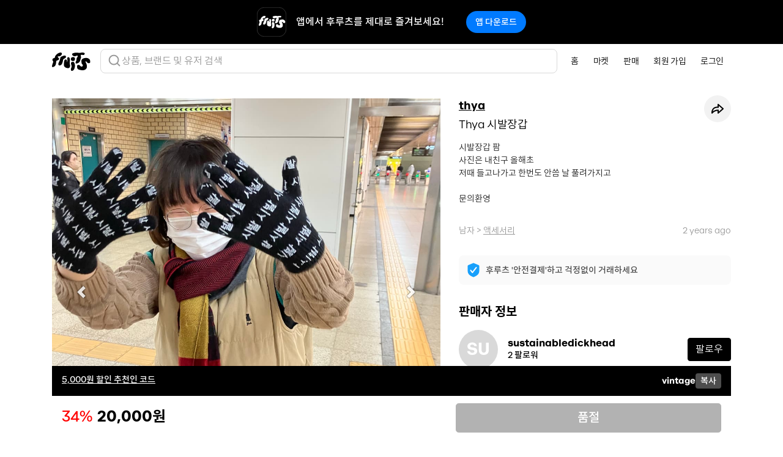

--- FILE ---
content_type: text/html; charset=utf-8
request_url: https://fruitsfamily.com/product/ucyh/thya-%EC%8B%9C%EB%B0%9C%EC%9E%A5%EA%B0%91
body_size: 13902
content:
<!doctype html><html lang="ko"><head><meta charset="utf-8"/><link rel="icon" type="image/png" href="/favicon.png"/><meta name="viewport" content="width=device-width,initial-scale=1,maximum-scale=1,shrink-to-fit=no,user-scalable=0"><meta name="theme-color" content="#000000"/><meta name="google-adsense-account" content="ca-pub-1705107311727286"><link rel="apple-touch-icon" href="/logo192.png"/><link rel="manifest" href="/manifest.json"/><title data-react-helmet="true">Thya 시발장갑 | 후루츠패밀리</title><meta data-react-helmet="true" name="robots" content="index"/><meta data-react-helmet="true" name="description" content="시발장갑 팜
사진은 내친구 올해초
저때 들고나가고 한번도 안씀 날 풀려가지고

문의환영"/><meta data-react-helmet="true" property="fb:app_id" content="330702484245822"/><meta data-react-helmet="true" property="og:site_name" content="FruitsFamily"/><meta data-react-helmet="true" property="og:type" content="product.item"/><meta data-react-helmet="true" property="og:title" content="Thya 시발장갑 | 후루츠패밀리"/><meta data-react-helmet="true" property="og:description" content="시발장갑 팜
사진은 내친구 올해초
저때 들고나가고 한번도 안씀 날 풀려가지고

문의환영"/><meta data-react-helmet="true" property="og:url" content="https://fruitsfamily.com/product/ucyh/thya-%EC%8B%9C%EB%B0%9C%EC%9E%A5%EA%B0%91"/><meta data-react-helmet="true" property="og:image" content="https://image.production.fruitsfamily.com/public/product/resized%40width1125/XMi5GobFb1-B7224336-87CC-4E84-A186-3C1543DAD516.jpg"/><meta data-react-helmet="true" property="og:image" content="https://image.production.fruitsfamily.com/public/product/resized%40width1125/ih2jDrcgbM-E3508D54-024B-408E-B1A4-5C41FE0D10BE.jpg"/><meta data-react-helmet="true" property="og:image" content="https://image.production.fruitsfamily.com/public/product/resized%40width1125/TMUy5OIZoC-98237FC8-4467-4F47-8BAD-7C5AD1E0E20A.jpg"/><meta data-react-helmet="true" property="product:brand" content="thya"/><meta data-react-helmet="true" property="product:availability" content="out of stock"/><meta data-react-helmet="true" property="product:condition" content="used"/><meta data-react-helmet="true" property="product:price:amount" content="20000"/><meta data-react-helmet="true" property="product:price:currency" content="KRW"/><meta data-react-helmet="true" property="product:retailer_item_id" content="1416473"/><meta data-react-helmet="true" name="twitter:card" content="summary_large_image"/><meta data-react-helmet="true" name="twitter:site" content="@fruitsfamilyco"/><meta data-react-helmet="true" name="twitter:title" content="Thya 시발장갑 | 후루츠패밀리"/><meta data-react-helmet="true" name="twitter:description" content="시발장갑 팜
사진은 내친구 올해초
저때 들고나가고 한번도 안씀 날 풀려가지고

문의환영"/><meta data-react-helmet="true" name="twitter:image" content="https://image.production.fruitsfamily.com/public/product/resized%40width1125/XMi5GobFb1-B7224336-87CC-4E84-A186-3C1543DAD516.jpg"/><meta data-react-helmet="true" name="twitter:image:alt" content="Thya 시발장갑 | 후루츠패밀리"/><link data-react-helmet="true" rel="canonical" href="https://fruitsfamily.com/product/ucyh/thya-%EC%8B%9C%EB%B0%9C%EC%9E%A5%EA%B0%91"/><script async src="https://www.googletagmanager.com/gtag/js?id=G-52074PX7L0"></script><script>function gtag(){dataLayer.push(arguments)}window.dataLayer=window.dataLayer||[],gtag("js",new Date),gtag("config","G-52074PX7L0")</script><script>!function(e,t,a,n,g){e[n]=e[n]||[],e[n].push({"gtm.start":(new Date).getTime(),event:"gtm.js"});var m=t.getElementsByTagName(a)[0],r=t.createElement(a);r.async=!0,r.src="https://www.googletagmanager.com/gtm.js?id=GTM-NKTZ9WN7",m.parentNode.insertBefore(r,m)}(window,document,"script","dataLayer")</script><script type="text/javascript">!function(t,e,n,c,a,i,r){t[n]=t[n]||function(){(t[n].q=t[n].q||[]).push(arguments)},(i=e.createElement(c)).async=1,i.src="https://www.clarity.ms/tag/miyw6vzhwm",(r=e.getElementsByTagName(c)[0]).parentNode.insertBefore(i,r)}(window,document,"clarity","script")</script><script>window.intercomSettings={api_base:"https://api-iam.intercom.io",app_id:"hsfw6rvy",hide_default_launcher:!0}</script><script>!function(){var t=window,e=t.Intercom;if("function"==typeof e)e("reattach_activator"),e("update",t.intercomSettings);else{var n=document,a=function(){a.c(arguments)};a.q=[],a.c=function(t){a.q.push(t)},t.Intercom=a;var c=function(){var t=n.createElement("script");t.type="text/javascript",t.async=!0,t.src="https://widget.intercom.io/widget/hsfw6rvy";var e=n.getElementsByTagName("script")[0];e.parentNode.insertBefore(t,e)};"complete"===document.readyState?c():t.attachEvent?t.attachEvent("onload",c):t.addEventListener("load",c,!1)}}()</script><script async src="https://pagead2.googlesyndication.com/pagead/js/adsbygoogle.js?client=ca-pub-1705107311727286" crossorigin="anonymous"></script><link href="/static/css/main.8c02fe04.chunk.css" rel="stylesheet"></head><body><noscript><iframe src="https://www.googletagmanager.com/ns.html?id=GTM-NKTZ9WN7" height="0" width="0" style="display:none;visibility:hidden"></iframe></noscript><noscript class="index-noscript">You need to enable JavaScript to run this app.</noscript><div id="root"><header class="Navigation sticky-top"><nav class="Navigation-navbar navbar navbar-expand-md navbar-light bg-white"><div class="container"><a class="Navigation-brand navbar-brand" href="/"><img class="Navigation-logo" alt="FruitsFamily™" src="[data-uri]"/></a><div class="SearchBar"><div><img alt="search" src="[data-uri]"/></div><div class="SearchBar-text">상품, 브랜드 및 유저 검색</div></div><div class="SearchBar-mobile"><div class="SearchBar-mobile-icon"><img alt="search" src="[data-uri]"/></div></div><button type="button" class="Navigation-toggler navbar-toggler" data-toggle="collapse" data-target="#navbarNav" aria-controls="navbarNav" aria-expanded="false" aria-label="Toggle navigation"><span class="Navigation-toggler-icon navbar-toggler-icon"></span></button><div class="Navigation-collapse navbar-collapse collapse Navigation-container" id="navbarNav"><ul class="Navigation-nav navbar-nav ml-auto"><li class="Navigation-item nav-item" data-toggle="collapse" data-target="#navbarNav.show"><a class="Navigation-link nav-link" href="/">홈</a></li><li class="Navigation-item nav-item" data-toggle="collapse" data-target="#navbarNav.show"><a class="Navigation-link nav-link" href="/discover">마켓</a></li><li class="Navigation-item nav-item false" data-toggle="collapse" data-target="#navbarNav.show"><a class="Navigation-link nav-link" href="/sell">판매</a></li><li class="Navigation-item nav-item" data-toggle="collapse" data-target="#navbarNav.show"><a class="Navigation-link nav-link" href="/signUp">회원 가입</a></li><li class="Navigation-item nav-item" data-toggle="collapse" data-target="#navbarNav.show"><a class="Navigation-link nav-link" href="/login">로그인</a></li></ul></div></div></nav></header><div class="App-content"><section class="Product container Product-container"><div class="Product-row row"><div class="Product-col col-lg-7"><div class="Product-carousel"><div id="carousel_1768789920628_855197330900315" class="Carousel carousel slide" data-interval="false" data-ride="carousel"><ol class="carousel-indicators"><li data-target="#carousel_1768789920628_855197330900315" data-slide-to="0" class="active"></li><li data-target="#carousel_1768789920628_855197330900315" data-slide-to="1" class=""></li><li data-target="#carousel_1768789920628_855197330900315" data-slide-to="2" class=""></li></ol><div class="carousel-inner"><div class="carousel-item active"><div class="Product-1by1"><div class="Product-1by1-content"><div class="Product-image-preload" style="background-image:url(https://image.production.fruitsfamily.com/public/product/resized%40width620/XMi5GobFb1-B7224336-87CC-4E84-A186-3C1543DAD516.jpg"><img class="Product-image d-block w-100" alt="Thya 시발장갑 상품이미지1" src="https://image.production.fruitsfamily.com/public/product/resized%40width1125/XMi5GobFb1-B7224336-87CC-4E84-A186-3C1543DAD516.jpg"/></div></div></div></div><div class="carousel-item "><div class="Product-1by1"><div class="Product-1by1-content"><div class="Product-image-preload"><img class="Product-image d-block w-100" alt="Thya 시발장갑 상품이미지2" src="https://image.production.fruitsfamily.com/public/product/resized%40width1125/ih2jDrcgbM-E3508D54-024B-408E-B1A4-5C41FE0D10BE.jpg"/></div></div></div></div><div class="carousel-item "><div class="Product-1by1"><div class="Product-1by1-content"><div class="Product-image-preload"><img class="Product-image d-block w-100" alt="Thya 시발장갑 상품이미지3" src="https://image.production.fruitsfamily.com/public/product/resized%40width1125/TMUy5OIZoC-98237FC8-4467-4F47-8BAD-7C5AD1E0E20A.jpg"/></div></div></div></div></div><a class="carousel-control-prev" href="#carousel_1768789920628_855197330900315" role="button" data-slide="prev"><span class="carousel-control-prev-icon" aria-hidden="true"></span><span class="sr-only">이전</span></a><a class="carousel-control-next" href="#carousel_1768789920628_855197330900315" role="button" data-slide="next"><span class="carousel-control-next-icon" aria-hidden="true"></span><span class="sr-only">다음</span></a></div></div></div><div class="Product-col Product-col--description col-lg-5"><div class="Product-details"><div><h2 class="Product-brand"><a href="/brand/thya">thya</a></h2><div class="Product-share"><div class="Share"><button type="button" class="Popover Share-button btn btn-sm" data-toggle="popover"><img class="Share-icon" alt="" src="[data-uri]"/></button></div></div></div><h1 class="Product-title">Thya 시발장갑</h1><p class="Product-description">시발장갑 팜
사진은 내친구 올해초
저때 들고나가고 한번도 안씀 날 풀려가지고

문의환영</p><div class="Product-category-date"><div class="Product-category"><span>남자</span><span> &gt; </span><h3><a href="/discover/product/%EC%95%A1%EC%84%B8%EC%84%9C%EB%A6%AC">액세서리</a></h3></div><div class="Product-date">2 years ago</div></div><div class="Product-safety"><a href="https://intercom.help/fruits-family-co/articles/3674785" rel="noopener noreferrer" target="_blank"><img class="Product-safety-shield" alt="안전거래 표시" src="[data-uri]"/><span class="Product-safety-text">후루츠 &#x27;안전결제&#x27;하고 걱정없이 거래하세요</span></a></div><h4 class="Product-subtitle">판매자 정보</h4><div class="Product-seller "><div class="SellerPreview"><a class="SellerPreview-link" href="/seller/3aij/sustainabledickhead"><div class="SellerPreview-profile"><div class="UserPreview"><span class="UserPreview-image rounded-circle UserPreview-image--missing" style="font-size:0.42426406871192845em;object-fit:cover">su</span></div></div><div class="SellerPreview-description"><h5 class="SellerPreview-nickname font-nhaasgrotesk">sustainabledickhead</h5><div class="SellerPreview-follower">2<!-- --> 팔로워</div></div></a><a class="SellerPreview-follow btn btn-dark">팔로우</a></div></div></div><div class="Product-fixed-Footer container"><div class="Product-actions"><div class="Product-price-container"><div class="Product-discount-rate font-proxima">34<!-- -->%</div><div class="Product-price font-proxima">20,000원</div></div><button type="button" class="Product-buy btn btn-dark btn-lg" disabled="">품절</button></div></div></div></div><div class="Product-policy-info"><section><div class="accordion-item"><div class="accordion-title"><div><h4 class="title">배송정보</h4></div><img src="[data-uri]" alt="열기" class="accordion-img"/></div><div class="accordion-content accordion-content-hidden"><div class="content"><li>상품은 판매자 측에서 직접 배송하며 평균적으로 2일 이내 배송이 시작됩니다.</li><li>배송 상태는 후루츠 앱에서 확인 가능하고, 그 외 문의는 판매자에게 연락해 주시기 바랍니다.</li><li>판매자와 연락이 되지 않는 경우, 후루츠 고객센터로 문의해 주시면 확인 도와드리겠습니다.</li></div></div></div></section><section><div class="accordion-item"><div class="accordion-title"><div><h4 class="title">반품 및 환불 정책</h4></div><img src="[data-uri]" alt="열기" class="accordion-img"/></div><div class="accordion-content accordion-content-hidden"><div class="content"><p>판매자가 통신판매업자인 경우, 구매자의 반품 요청 시 협의를 진행해 주셔야 하니 상호 간 원만한 협의를 부탁드립니다.</p><p>중고거래 특성상, 개인 간 개인 거래는 반품이 원칙적으로 어렵습니다. 단, 후루츠 안전결제를 이용하시면 아래 경우에는 반품 및 환불 진행을 도와드립니다.</p><p><li>받은 상품이 설명과 다른 경우</li><li>구매한 상품이 배송되지 않은 경우</li></p><p>외부(계좌) 거래 시, 후루츠 고객 지원이 불가능합니다.</p></div></div></div></section></div><section class="Product-other-products"><h5 class="Product-section-title">sustainabledickhead님의 다른 상품</h5><ul class="HorizontalProductsList list-inline row  row-cols-2 row-cols-sm-3 row-cols-lg-4 row-cols-xl-5  HorizontalProductsList--multiple"><li class="HorizontalProductsList-item col "><div class="ProductsListItem"><div class="ProductsListItem-1by1"><div class="ProductsListItem-1by1-content"><a class="ProductPreview" href="/product/3ud56/%EC%A0%95%EA%B0%80-210-%EC%A4%80%ED%83%9C%ED%82%B4-%EB%8D%B0%EB%8B%98-%EC%85%8B%EC%97%85-%EC%9E%90%EC%BC%93-%EB%B0%94%EC%A7%80"><img class="ProductPreview-image" loading="lazy" alt="정가 210 준태킴 데님 셋업 ( 자켓 / 바지 )" src="https://image.production.fruitsfamily.com/public/product/resized%40width620/vjvEkYfV3B-6154BBC8-50F2-4981-81A1-2A4BCA8C3590.jpg"/><div class="ProductPreview-sold"></div></a></div></div><div class="ProductsListItem-brand-size"><div class="ProductsListItem-brand-container"><a class="ProductsListItem-brand-link text-muted" href="/brand/Juntae%20Kim"><p class="ProductsListItem-brand">Juntae Kim</p></a></div><div class="ProductsListItem-size">M</div></div><p class="ProductsListItem-title">정가 210 준태킴 데님 셋업 ( 자켓 / 바지 )</p><div class="ProductsListItem-price-container"><div class="ProductsListItem-discount-rate">38<!-- -->%</div><div class="ProductsListItem-price font-proxima">250,000원</div></div><div class="ProductsListItem-like"><img src="[data-uri]" alt="likeicon"/><p>11</p></div></div></li><li class="HorizontalProductsList-item col "><div class="ProductsListItem"><div class="ProductsListItem-1by1"><div class="ProductsListItem-1by1-content"><a class="ProductPreview" href="/product/3ud2s/%EB%8D%94%EB%AE%A4%EC%A7%80%EC%97%84%EB%B9%84%EC%A7%80%ED%84%B0-%EB%B0%94%EC%8B%9C%ED%8B%B0"><img class="ProductPreview-image" loading="lazy" alt="더뮤지엄비지터 바시티" src="https://image.production.fruitsfamily.com/public/product/resized%40width620/p4DgkFFfgv-5B9CA2EA-A1F0-4865-A255-6AFEC7F561FE.jpg"/><div class="ProductPreview-sold"></div></a></div></div><div class="ProductsListItem-brand-size"><div class="ProductsListItem-brand-container"><a class="ProductsListItem-brand-link text-muted" href="/brand/The%20Museum%20Visitor"><p class="ProductsListItem-brand">The Museum Visitor</p></a></div><div class="ProductsListItem-size">OS</div></div><p class="ProductsListItem-title">더뮤지엄비지터 바시티</p><div class="ProductsListItem-price-container"><div class="ProductsListItem-discount-rate">30<!-- -->%</div><div class="ProductsListItem-price font-proxima">140,000원</div></div><div class="ProductsListItem-like"><img src="[data-uri]" alt="likeicon"/><p>6</p></div></div></li><li class="HorizontalProductsList-item col "><div class="ProductsListItem"><div class="ProductsListItem-1by1"><div class="ProductsListItem-1by1-content"><a class="ProductPreview" href="/product/wtbb/%EC%A1%B0%EB%8D%98-1-%EC%BD%94%ED%8A%B8%ED%8D%BC%ED%94%8C-%ED%95%98%EC%9D%B4"><img class="ProductPreview-image" loading="lazy" alt="조던 1 코트퍼플 하이" src="https://image.production.fruitsfamily.com/public/product/resized%40width620/hFZtPmVPme-79F762FE-F041-4F45-AA14-889636F321EA.jpg"/><div class="ProductPreview-sold"></div></a></div></div><div class="ProductsListItem-brand-size"><div class="ProductsListItem-brand-container"><a class="ProductsListItem-brand-link text-muted" href="/brand/Nike"><p class="ProductsListItem-brand">Nike</p></a></div><div class="ProductsListItem-size">260</div></div><p class="ProductsListItem-title">조던 1 코트퍼플 하이</p><div class="ProductsListItem-price-container"><div class="ProductsListItem-price font-proxima">120,000원</div></div><div class="ProductsListItem-like"><img src="[data-uri]" alt="likeicon"/><p>2</p></div></div></li><li class="HorizontalProductsList-item col "><div class="ProductsListItem"><div class="ProductsListItem-1by1"><div class="ProductsListItem-1by1-content"><a class="ProductPreview" href="/product/ubl3/%EC%95%84%EB%94%94%EB%8B%A4%EC%8A%A4-%EC%A0%B8%EC%A7%80"><img class="ProductPreview-image" loading="lazy" alt="아디다스 져지" src="https://image.production.fruitsfamily.com/public/product/resized%40width620/TV8uEaReDc-11B992F1-E6EE-491A-BE58-F76D0703FDB2.jpg"/><div class="ProductPreview-sold"></div></a></div></div><div class="ProductsListItem-brand-size"><div class="ProductsListItem-brand-container"><a class="ProductsListItem-brand-link text-muted" href="/brand/Adidas"><p class="ProductsListItem-brand">Adidas</p></a></div><div class="ProductsListItem-size">M</div></div><p class="ProductsListItem-title">아디다스 져지</p><div class="ProductsListItem-price-container"><div class="ProductsListItem-discount-rate">30<!-- -->%</div><div class="ProductsListItem-price font-proxima">35,000원</div></div><div class="ProductsListItem-like"><img src="[data-uri]" alt="likeicon"/><p>12</p></div></div></li><li class="HorizontalProductsList-item col "><div class="ProductsListItem"><div class="ProductsListItem-1by1"><div class="ProductsListItem-1by1-content"><a class="ProductPreview" href="/product/ubkn/%EB%94%94%EC%A0%A4-%EB%B8%94%EB%9E%99-%EA%B3%A8%EB%93%9C-%EB%9D%BC%EC%9D%B8-%EC%95%84%EC%B9%B4%EC%9D%B4%EB%B8%8C-%ED%8A%B8%EB%9F%AC%EC%BB%A4"><img class="ProductPreview-image" loading="lazy" alt="디젤 블랙 골드 라인 아카이브 트러커" src="https://image.production.fruitsfamily.com/public/product/resized%40width620/xmo-EsQ7WB-0FA7116C-7EBA-46F5-BB5E-619B81D67AFE.jpg"/><div class="ProductPreview-sold"></div></a></div></div><div class="ProductsListItem-brand-size"><div class="ProductsListItem-brand-container"><a class="ProductsListItem-brand-link text-muted" href="/brand/Diesel"><p class="ProductsListItem-brand">Diesel</p></a></div><div class="ProductsListItem-size">M</div></div><p class="ProductsListItem-title">디젤 블랙 골드 라인 아카이브 트러커</p><div class="ProductsListItem-price-container"><div class="ProductsListItem-discount-rate">30<!-- -->%</div><div class="ProductsListItem-price font-proxima">70,000원</div></div><div class="ProductsListItem-like"><img src="[data-uri]" alt="likeicon"/><p>33</p></div></div></li></ul></section><section class="Product-other-products"><h5 class="Product-section-title">thya 모아 보기</h5><ul class="HorizontalProductsList list-inline row  row-cols-2 row-cols-sm-3 row-cols-lg-4 row-cols-xl-5  HorizontalProductsList--multiple"></ul></section><section class="Product-other-products"><h5 class="Product-section-title">함께 즐겨찾는 브랜드 발견하기</h5><ul class="HorizontalProductsList list-inline row  row-cols-2 row-cols-sm-3 row-cols-lg-4 row-cols-xl-5  HorizontalProductsList--multiple"></ul></section></section></div><footer class="Footer container mb-4 pt-4 mb-md-5 pt-md-5"><div class="Footer-border"></div><div><ul class="Footer-menu list-unstyled"><li><a class="Footer-link" href="https://intercom.help/fruits-family-co/articles/3683933" rel="noopener noreferrer" target="_blank">이용약관</a></li><li><a class="Footer-link" href="https://intercom.help/fruits-family-co" rel="noopener noreferrer" target="_blank">고객센터</a></li><li><a class="Footer-link" href="https://support.fruitsfamily.com/sell" rel="noopener noreferrer" target="_blank">판매</a></li><li><a class="Footer-link" href="https://intercom.help/fruits-family-co/articles/9669237" rel="noopener noreferrer" target="_blank">개인정보 처리방침</a></li><li><a class="Footer-link" href="http://www.ftc.go.kr/bizCommPop.do?wrkr_no=7558601442" rel="noopener noreferrer" target="_blank">사업자 정보</a></li><li><a class="Footer-link" href="/download">다운로드</a></li><li><a class="Footer-link" href="https://www.instagram.com/fruitsfamily.co/" rel="noopener noreferrer" target="_blank">인스타그램</a></li><li><a class="Footer-link" href="https://www.facebook.com/FruitsFamily-108768747380238" rel="noopener noreferrer" target="_blank">페이스북</a></li></ul></div><div class="Footer-legal justify-content-between align-items-center"><div><p class="Footer-legal-content">(주)후루츠패밀리컴퍼니 · 대표이사 이재범 / 소재지: 서울특별시 용산구 한강대로 328, 201호 / 사업자 등록번호: 755-86-01442 <a class="Footer-legal-in-link" href="http://www.ftc.go.kr/bizCommPop.do?wrkr_no=7558601442" rel="noopener noreferrer" target="_blank">사업자 정보확인</a> 통신판매업신고: 2019-서울용산-0723 호 / 고객센터: 070-4466-3377 / 고객센터 문의는 후루츠 앱 다운로드 후 문의가능합니다 / <a class="Footer-legal-in-link" href="mailto:support@fruitsfamily.com">support@fruitsfamily.com</a></p><p class="Footer-legal-content">Copyright © FruitsFamily Company Inc. All right reserved</p><p>후루츠패밀리(주)는 통신판매중개자로서 거래 당사자가 아닙니다. 상품, 상품정보, 거래에 관한 의무와 책임은 각 판매자에게 있으며, 후루츠패밀리(주)는 원칙적으로 판매 회원과 구매 회원 간의 거래에 대하여 책임을 지지 않습니다. 다만, 후루츠패밀리에서 직접 판매하는 상품에 대한 책임은 후루츠패밀리(주)에 있습니다.</p></div><div class="Footer-escrow-container"><a href="https://pg.nicepay.co.kr/issue/IssueEscrow.jsp?Mid=IMPfrui01m&amp;CoNo=7558601442" rel="noopener noreferrer" target="_blank"><img src="/static/media/nicepayEscrow.6b8d1e77.png" alt="escrow mark" class="Footer-escrow-img"/></a></div></div></footer></div><script>window.__APOLLO_STATE__={"$ROOT_QUERY.seeProductResponse({\"id\":1416473})":{"code":200,"message":"Success","seeProduct":{"type":"id","generated":false,"id":"ProductNotMine:1416473","typename":"ProductNotMine"},"__typename":"SeeProductResponse"},"ProductNotMine:1416473":{"id":"1416473","createdAt":"2023-11-20T22:04:39.000Z","category":"액세서리","title":"Thya 시발장갑","description":"시발장갑 팜\n사진은 내친구 올해초\n저때 들고나가고 한번도 안씀 날 풀려가지고\n\n문의환영","brand":"thya","price":20000,"status":"sold","external_url":null,"resizedSmallImages":{"type":"json","json":["https://image.production.fruitsfamily.com/public/product/resized%40width620/XMi5GobFb1-B7224336-87CC-4E84-A186-3C1543DAD516.jpg","https://image.production.fruitsfamily.com/public/product/resized%40width620/ih2jDrcgbM-E3508D54-024B-408E-B1A4-5C41FE0D10BE.jpg","https://image.production.fruitsfamily.com/public/product/resized%40width620/TMUy5OIZoC-98237FC8-4467-4F47-8BAD-7C5AD1E0E20A.jpg"]},"is_visible":true,"size":"OS","condition":"GOOD_CONDITION","discount_rate":34,"like_count":25,"__typename":"ProductNotMine","visible_type":null,"seller":{"type":"id","generated":false,"id":"SellerNotMe:153595","typename":"SellerNotMe"},"resizedBigImages":{"type":"json","json":["https://image.production.fruitsfamily.com/public/product/resized%40width1125/XMi5GobFb1-B7224336-87CC-4E84-A186-3C1543DAD516.jpg","https://image.production.fruitsfamily.com/public/product/resized%40width1125/ih2jDrcgbM-E3508D54-024B-408E-B1A4-5C41FE0D10BE.jpg","https://image.production.fruitsfamily.com/public/product/resized%40width1125/TMUy5OIZoC-98237FC8-4467-4F47-8BAD-7C5AD1E0E20A.jpg"]},"gender":"MEN"},"SellerNotMe:153595":{"id":"153595","user":{"type":"id","generated":false,"id":"UserNotMe:153595","typename":"UserNotMe"},"__typename":"SellerNotMe","rating":5,"review_count":6,"reviews":[{"type":"id","generated":false,"id":"ReviewNotMine:574160","typename":"ReviewNotMine"},{"type":"id","generated":false,"id":"ReviewNotMine:154681","typename":"ReviewNotMine"},{"type":"id","generated":false,"id":"ReviewNotMine:149086","typename":"ReviewNotMine"},{"type":"id","generated":false,"id":"ReviewNotMine:147918","typename":"ReviewNotMine"},{"type":"id","generated":false,"id":"ReviewNotMine:119072","typename":"ReviewNotMine"}]},"UserNotMe:153595":{"nickname":"sustainabledickhead","resizedSmallImage":null,"__typename":"UserNotMe","username":"sustainabledickhead","follower_count":2,"id":"153595","bio":"싸게팜","resizedBigImage":null},"ReviewNotMine:574160":{"id":"574160","text":"주문한 상품을 잘 받았습니다 🙏","rating":5,"createdAt":"2025-04-27T05:49:31.000Z","user":{"type":"id","generated":true,"id":"$ReviewNotMine:574160.user","typename":"UserNotMe"},"__typename":"ReviewNotMine"},"$ReviewNotMine:574160.user":{"username":"deletedee3fecdd","__typename":"UserNotMe"},"ReviewNotMine:154681":{"id":"154681","text":null,"rating":5,"createdAt":"2023-12-19T05:57:23.000Z","user":{"type":"id","generated":true,"id":"$ReviewNotMine:154681.user","typename":"UserNotMe"},"__typename":"ReviewNotMine"},"$ReviewNotMine:154681.user":{"username":"31artstudio","__typename":"UserNotMe"},"ReviewNotMine:149086":{"id":"149086","text":"빠르고 친절하십니다","rating":5,"createdAt":"2023-12-05T09:11:41.000Z","user":{"type":"id","generated":true,"id":"$ReviewNotMine:149086.user","typename":"UserNotMe"},"__typename":"ReviewNotMine"},"$ReviewNotMine:149086.user":{"username":"taaakassirro","__typename":"UserNotMe"},"ReviewNotMine:147918":{"id":"147918","text":null,"rating":5,"createdAt":"2023-12-01T14:03:44.000Z","user":{"type":"id","generated":true,"id":"$ReviewNotMine:147918.user","typename":"UserNotMe"},"__typename":"ReviewNotMine"},"$ReviewNotMine:147918.user":{"username":"antonnnnnn","__typename":"UserNotMe"},"ReviewNotMine:119072":{"id":"119072","text":null,"rating":5,"createdAt":"2023-09-15T00:46:21.000Z","user":{"type":"id","generated":true,"id":"$ReviewNotMine:119072.user","typename":"UserNotMe"},"__typename":"ReviewNotMine"},"$ReviewNotMine:119072.user":{"username":"yunseu1","__typename":"UserNotMe"},"ROOT_QUERY":{"seeProductResponse({\"id\":1416473})":{"type":"id","generated":true,"id":"$ROOT_QUERY.seeProductResponse({\"id\":1416473})","typename":"SeeProductResponse"},"getSimilarProducts({\"limit\":6,\"productIds\":[1416473]})":[{"type":"id","generated":true,"id":"ROOT_QUERY.getSimilarProducts({\"limit\":6,\"productIds\":[1416473]}).0","typename":"SimilarProductList"}],"getSimilarProductsByBrandCached({\"productId\":1416473,\"productLimit\":15})":[],"searchProducts({\"filter\":{\"brand\":\"thya\",\"categories\":[\"액세서리\"],\"show_only\":\"selling\"},\"limit\":15,\"sort\":\"NEW\"})":[],"searchProducts({\"filter\":{\"sellerId\":153595,\"show_only\":\"selling\"},\"limit\":5,\"sort\":\"NEW\"})":[{"type":"id","generated":false,"id":"ProductNotMine:6455562","typename":"ProductNotMine"},{"type":"id","generated":false,"id":"ProductNotMine:6455476","typename":"ProductNotMine"},{"type":"id","generated":false,"id":"ProductNotMine:1530983","typename":"ProductNotMine"},{"type":"id","generated":false,"id":"ProductNotMine:1414695","typename":"ProductNotMine"},{"type":"id","generated":false,"id":"ProductNotMine:1414679","typename":"ProductNotMine"}]},"ROOT_QUERY.getSimilarProducts({\"limit\":6,\"productIds\":[1416473]}).0":{"related_products":[],"__typename":"SimilarProductList"},"ProductNotMine:6455562":{"id":"6455562","title":"정가 210 준태킴 데님 셋업 ( 자켓 / 바지 )","brand":"Juntae Kim","status":"selling","external_url":null,"resizedSmallImages":{"type":"json","json":["https://image.production.fruitsfamily.com/public/product/resized%40width620/vjvEkYfV3B-6154BBC8-50F2-4981-81A1-2A4BCA8C3590.jpg"]},"__typename":"ProductNotMine","createdAt":"2025-11-08T06:19:22.000Z","category":"아우터","price":250000,"is_visible":true,"size":"M","condition":"GOOD_CONDITION","discount_rate":38,"like_count":11},"ProductNotMine:6455476":{"id":"6455476","title":"더뮤지엄비지터 바시티","brand":"The Museum Visitor","status":"selling","external_url":null,"resizedSmallImages":{"type":"json","json":["https://image.production.fruitsfamily.com/public/product/resized%40width620/p4DgkFFfgv-5B9CA2EA-A1F0-4865-A255-6AFEC7F561FE.jpg","https://image.production.fruitsfamily.com/public/product/resized%40width620/fzSH6WWxpK-A9D59914-CA2A-48C9-BB36-AE9B4CB2019D.jpg","https://image.production.fruitsfamily.com/public/product/resized%40width620/MoTzClwUpI-E74F113C-E2E9-424A-B1C2-82D4CE145BAB.jpg"]},"__typename":"ProductNotMine","createdAt":"2025-11-08T06:11:36.000Z","category":"아우터","price":140000,"is_visible":true,"size":"OS","condition":"GOOD_CONDITION","discount_rate":30,"like_count":6},"ProductNotMine:1530983":{"id":"1530983","title":"조던 1 코트퍼플 하이","brand":"Nike","status":"selling","external_url":null,"resizedSmallImages":{"type":"json","json":["https://image.production.fruitsfamily.com/public/product/resized%40width620/hFZtPmVPme-79F762FE-F041-4F45-AA14-889636F321EA.jpg","https://image.production.fruitsfamily.com/public/product/resized%40width620/ji3exqKC59-0CFB5160-EBC0-4066-909D-0CA6F0396B0B.jpg","https://image.production.fruitsfamily.com/public/product/resized%40width620/semfW6nexD-5CA0694F-C9F9-498C-8FA6-2440D231CBD9.jpg","https://image.production.fruitsfamily.com/public/product/resized%40width620/pbM79zgvDH-CE94202B-80D1-4509-B492-F34DBD2994DD.jpg","https://image.production.fruitsfamily.com/public/product/resized%40width620/ipmT4oCnvZ-5B8860C8-35E6-416D-8BD0-0D8E4F69BB1F.jpg","https://image.production.fruitsfamily.com/public/product/resized%40width620/LDJSOqi7Ws-89A41E79-8E6A-4510-9088-88DA857F144C.jpg","https://image.production.fruitsfamily.com/public/product/resized%40width620/jTN96ZE-mn-25892803-D9B2-4E99-B762-06C2E2329AD9.jpg","https://image.production.fruitsfamily.com/public/product/resized%40width620/VKWVrqmy-F-7F0C8A14-7FAD-4D35-BBCB-12F696630519.jpg","https://image.production.fruitsfamily.com/public/product/resized%40width620/KHOnIzrzPH-2D0437E9-1C70-478E-961C-BC0976AC124E.jpg","https://image.production.fruitsfamily.com/public/product/resized%40width620/dPBmi-H6sz-6EE4BC92-5C28-479A-A071-DDA3C79648DA.jpg"]},"__typename":"ProductNotMine","createdAt":"2023-12-22T05:50:26.000Z","category":"신발","price":120000,"is_visible":true,"size":"260","condition":"GOOD_CONDITION","discount_rate":null,"like_count":2},"ProductNotMine:1414695":{"id":"1414695","title":"아디다스 져지","brand":"Adidas","status":"selling","external_url":null,"resizedSmallImages":{"type":"json","json":["https://image.production.fruitsfamily.com/public/product/resized%40width620/TV8uEaReDc-11B992F1-E6EE-491A-BE58-F76D0703FDB2.jpg"]},"__typename":"ProductNotMine","createdAt":"2023-11-20T09:44:54.000Z","category":"아우터","price":35000,"is_visible":true,"size":"M","condition":"GOOD_CONDITION","discount_rate":30,"like_count":12},"ProductNotMine:1414679":{"id":"1414679","title":"디젤 블랙 골드 라인 아카이브 트러커","brand":"Diesel","status":"selling","external_url":null,"resizedSmallImages":{"type":"json","json":["https://image.production.fruitsfamily.com/public/product/resized%40width620/xmo-EsQ7WB-0FA7116C-7EBA-46F5-BB5E-619B81D67AFE.jpg","https://image.production.fruitsfamily.com/public/product/resized%40width620/TFeiKPNDNW-C9DFBB29-DFE2-4443-8364-C19B3B0FC282.jpg","https://image.production.fruitsfamily.com/public/product/resized%40width620/-ZI-PCKlbY-9D9F804B-0BCF-46BD-BB53-F37C12245E59.jpg"]},"__typename":"ProductNotMine","createdAt":"2023-11-20T09:42:19.000Z","category":"아우터","price":70000,"is_visible":true,"size":"M","condition":"GOOD_CONDITION","discount_rate":30,"like_count":33}};</script><script>!function(e){function r(r){for(var n,f,i=r[0],l=r[1],a=r[2],c=0,s=[];c<i.length;c++)f=i[c],Object.prototype.hasOwnProperty.call(o,f)&&o[f]&&s.push(o[f][0]),o[f]=0;for(n in l)Object.prototype.hasOwnProperty.call(l,n)&&(e[n]=l[n]);for(p&&p(r);s.length;)s.shift()();return u.push.apply(u,a||[]),t()}function t(){for(var e,r=0;r<u.length;r++){for(var t=u[r],n=!0,i=1;i<t.length;i++){var l=t[i];0!==o[l]&&(n=!1)}n&&(u.splice(r--,1),e=f(f.s=t[0]))}return e}var n={},o={1:0},u=[];function f(r){if(n[r])return n[r].exports;var t=n[r]={i:r,l:!1,exports:{}};return e[r].call(t.exports,t,t.exports,f),t.l=!0,t.exports}f.m=e,f.c=n,f.d=function(e,r,t){f.o(e,r)||Object.defineProperty(e,r,{enumerable:!0,get:t})},f.r=function(e){"undefined"!=typeof Symbol&&Symbol.toStringTag&&Object.defineProperty(e,Symbol.toStringTag,{value:"Module"}),Object.defineProperty(e,"__esModule",{value:!0})},f.t=function(e,r){if(1&r&&(e=f(e)),8&r)return e;if(4&r&&"object"==typeof e&&e&&e.__esModule)return e;var t=Object.create(null);if(f.r(t),Object.defineProperty(t,"default",{enumerable:!0,value:e}),2&r&&"string"!=typeof e)for(var n in e)f.d(t,n,function(r){return e[r]}.bind(null,n));return t},f.n=function(e){var r=e&&e.__esModule?function(){return e.default}:function(){return e};return f.d(r,"a",r),r},f.o=function(e,r){return Object.prototype.hasOwnProperty.call(e,r)},f.p="/";var i=this["webpackJsonpfruitsfamily-webapp"]=this["webpackJsonpfruitsfamily-webapp"]||[],l=i.push.bind(i);i.push=r,i=i.slice();for(var a=0;a<i.length;a++)r(i[a]);var p=l;t()}([])</script><script src="/static/js/2.829b36ca.chunk.js"></script><script src="/static/js/main.8f0ff402.chunk.js"></script></body></html>

--- FILE ---
content_type: application/javascript; charset=UTF-8
request_url: https://fruitsfamily.com/static/js/2.829b36ca.chunk.js
body_size: 302595
content:
/*! For license information please see 2.829b36ca.chunk.js.LICENSE.txt */
(this["webpackJsonpfruitsfamily-webapp"]=this["webpackJsonpfruitsfamily-webapp"]||[]).push([[2],[function(e,t,n){"use strict";e.exports=n(310)},function(e,t,n){"use strict";e.exports=n(211)},function(e,t,n){"use strict";n.d(t,"c",(function(){return i})),n.d(t,"a",(function(){return o})),n.d(t,"e",(function(){return a})),n.d(t,"b",(function(){return u})),n.d(t,"d",(function(){return s})),n.d(t,"f",(function(){return c}));var r=function(e,t){return r=Object.setPrototypeOf||{__proto__:[]}instanceof Array&&function(e,t){e.__proto__=t}||function(e,t){for(var n in t)Object.prototype.hasOwnProperty.call(t,n)&&(e[n]=t[n])},r(e,t)};function i(e,t){if("function"!==typeof t&&null!==t)throw new TypeError("Class extends value "+String(t)+" is not a constructor or null");function n(){this.constructor=e}r(e,t),e.prototype=null===t?Object.create(t):(n.prototype=t.prototype,new n)}var o=function(){return o=Object.assign||function(e){for(var t,n=1,r=arguments.length;n<r;n++)for(var i in t=arguments[n])Object.prototype.hasOwnProperty.call(t,i)&&(e[i]=t[i]);return e},o.apply(this,arguments)};function a(e,t){var n={};for(var r in e)Object.prototype.hasOwnProperty.call(e,r)&&t.indexOf(r)<0&&(n[r]=e[r]);if(null!=e&&"function"===typeof Object.getOwnPropertySymbols){var i=0;for(r=Object.getOwnPropertySymbols(e);i<r.length;i++)t.indexOf(r[i])<0&&Object.prototype.propertyIsEnumerable.call(e,r[i])&&(n[r[i]]=e[r[i]])}return n}function u(e,t,n,r){return new(n||(n=Promise))((function(i,o){function a(e){try{s(r.next(e))}catch(t){o(t)}}function u(e){try{s(r.throw(e))}catch(t){o(t)}}function s(e){var t;e.done?i(e.value):(t=e.value,t instanceof n?t:new n((function(e){e(t)}))).then(a,u)}s((r=r.apply(e,t||[])).next())}))}function s(e,t){var n,r,i,o,a={label:0,sent:function(){if(1&i[0])throw i[1];return i[1]},trys:[],ops:[]};return o={next:u(0),throw:u(1),return:u(2)},"function"===typeof Symbol&&(o[Symbol.iterator]=function(){return this}),o;function u(u){return function(s){return function(u){if(n)throw new TypeError("Generator is already executing.");for(;o&&(o=0,u[0]&&(a=0)),a;)try{if(n=1,r&&(i=2&u[0]?r.return:u[0]?r.throw||((i=r.return)&&i.call(r),0):r.next)&&!(i=i.call(r,u[1])).done)return i;switch(r=0,i&&(u=[2&u[0],i.value]),u[0]){case 0:case 1:i=u;break;case 4:return a.label++,{value:u[1],done:!1};case 5:a.label++,r=u[1],u=[0];continue;case 7:u=a.ops.pop(),a.trys.pop();continue;default:if(!(i=(i=a.trys).length>0&&i[i.length-1])&&(6===u[0]||2===u[0])){a=0;continue}if(3===u[0]&&(!i||u[1]>i[0]&&u[1]<i[3])){a.label=u[1];break}if(6===u[0]&&a.label<i[1]){a.label=i[1],i=u;break}if(i&&a.label<i[2]){a.label=i[2],a.ops.push(u);break}i[2]&&a.ops.pop(),a.trys.pop();continue}u=t.call(e,a)}catch(s){u=[6,s],r=0}finally{n=i=0}if(5&u[0])throw u[1];return{value:u[0]?u[1]:void 0,done:!0}}([u,s])}}}Object.create;function c(e,t,n){if(n||2===arguments.length)for(var r,i=0,o=t.length;i<o;i++)!r&&i in t||(r||(r=Array.prototype.slice.call(t,0,i)),r[i]=t[i]);return e.concat(r||Array.prototype.slice.call(t))}Object.create;"function"===typeof SuppressedError&&SuppressedError},function(e,t,n){"use strict";n.d(t,"c",(function(){return i})),n.d(t,"a",(function(){return o})),n.d(t,"b",(function(){return a})),n.d(t,"d",(function(){return u})),n.d(t,"e",(function(){return s}));var r=function(e,t){return r=Object.setPrototypeOf||{__proto__:[]}instanceof Array&&function(e,t){e.__proto__=t}||function(e,t){for(var n in t)t.hasOwnProperty(n)&&(e[n]=t[n])},r(e,t)};function i(e,t){function n(){this.constructor=e}r(e,t),e.prototype=null===t?Object.create(t):(n.prototype=t.prototype,new n)}var o=function(){return o=Object.assign||function(e){for(var t,n=1,r=arguments.length;n<r;n++)for(var i in t=arguments[n])Object.prototype.hasOwnProperty.call(t,i)&&(e[i]=t[i]);return e},o.apply(this,arguments)};function a(e,t,n,r){return new(n||(n=Promise))((function(i,o){function a(e){try{s(r.next(e))}catch(t){o(t)}}function u(e){try{s(r.throw(e))}catch(t){o(t)}}function s(e){var t;e.done?i(e.value):(t=e.value,t instanceof n?t:new n((function(e){e(t)}))).then(a,u)}s((r=r.apply(e,t||[])).next())}))}function u(e,t){var n,r,i,o,a={label:0,sent:function(){if(1&i[0])throw i[1];return i[1]},trys:[],ops:[]};return o={next:u(0),throw:u(1),return:u(2)},"function"===typeof Symbol&&(o[Symbol.iterator]=function(){return this}),o;function u(o){return function(u){return function(o){if(n)throw new TypeError("Generator is already executing.");for(;a;)try{if(n=1,r&&(i=2&o[0]?r.return:o[0]?r.throw||((i=r.return)&&i.call(r),0):r.next)&&!(i=i.call(r,o[1])).done)return i;switch(r=0,i&&(o=[2&o[0],i.value]),o[0]){case 0:case 1:i=o;break;case 4:return a.label++,{value:o[1],done:!1};case 5:a.label++,r=o[1],o=[0];continue;case 7:o=a.ops.pop(),a.trys.pop();continue;default:if(!(i=(i=a.trys).length>0&&i[i.length-1])&&(6===o[0]||2===o[0])){a=0;continue}if(3===o[0]&&(!i||o[1]>i[0]&&o[1]<i[3])){a.label=o[1];break}if(6===o[0]&&a.label<i[1]){a.label=i[1],i=o;break}if(i&&a.label<i[2]){a.label=i[2],a.ops.push(o);break}i[2]&&a.ops.pop(),a.trys.pop();continue}o=t.call(e,a)}catch(u){o=[6,u],r=0}finally{n=i=0}if(5&o[0])throw o[1];return{value:o[0]?o[1]:void 0,done:!0}}([o,u])}}}function s(){for(var e=0,t=0,n=arguments.length;t<n;t++)e+=arguments[t].length;var r=Array(e),i=0;for(t=0;t<n;t++)for(var o=arguments[t],a=0,u=o.length;a<u;a++,i++)r[i]=o[a];return r}},function(e,t,n){"use strict";n.d(t,"a",(function(){return d})),n.d(t,"b",(function(){return v})),n.d(t,"c",(function(){return y})),n.d(t,"d",(function(){return b}));var r=n(1),i=n(13),o=n(8);function a(){return a=Object.assign?Object.assign.bind():function(e){for(var t=1;t<arguments.length;t++){var n=arguments[t];for(var r in n)Object.prototype.hasOwnProperty.call(n,r)&&(e[r]=n[r])}return e},a.apply(this,arguments)}function u(e,t){if(null==e)return{};var n,r,i={},o=Object.keys(e);for(r=0;r<o.length;r++)n=o[r],t.indexOf(n)>=0||(i[n]=e[n]);return i}function s(e){return void 0===e&&(e=""),new URLSearchParams("string"===typeof e||Array.isArray(e)||e instanceof URLSearchParams?e:Object.keys(e).reduce(((t,n)=>{let r=e[n];return t.concat(Array.isArray(r)?r.map((e=>[n,e])):[[n,r]])}),[]))}new Set(["application/x-www-form-urlencoded","multipart/form-data","text/plain"]);const c=["onClick","relative","reloadDocument","replace","state","target","to","preventScrollReset"],l=["aria-current","caseSensitive","className","end","style","to","children"];const f=r.startTransition;function d(e){let{basename:t,children:n,future:a,window:u}=e,s=r.useRef();null==s.current&&(s.current=Object(o.g)({window:u,v5Compat:!0}));let c=s.current,[l,d]=r.useState({action:c.action,location:c.location}),{v7_startTransition:h}=a||{},p=r.useCallback((e=>{h&&f?f((()=>d(e))):d(e)}),[d,h]);return r.useLayoutEffect((()=>c.listen(p)),[c,p]),r.createElement(i.b,{basename:t,children:n,location:l.location,navigationType:l.action,navigator:c})}const h="undefined"!==typeof window&&"undefined"!==typeof window.document&&"undefined"!==typeof window.document.createElement,p=/^(?:[a-z][a-z0-9+.-]*:|\/\/)/i,v=r.forwardRef((function(e,t){let n,{onClick:s,relative:l,reloadDocument:f,replace:d,state:v,target:y,to:m,preventScrollReset:g}=e,b=u(e,c),{basename:w}=r.useContext(i.f),_=!1;if("string"===typeof m&&p.test(m)&&(n=m,h))try{let e=new URL(window.location.href),t=m.startsWith("//")?new URL(e.protocol+m):new URL(m),n=Object(o.r)(t.pathname,w);t.origin===e.origin&&null!=n?m=n+t.search+t.hash:_=!0}catch(S){}let O=Object(i.k)(m,{relative:l}),E=function(e,t){let{target:n,replace:a,state:u,preventScrollReset:s,relative:c}=void 0===t?{}:t,l=Object(i.n)(),f=Object(i.l)(),d=Object(i.q)(e,{relative:c});return r.useCallback((t=>{if(function(e,t){return 0===e.button&&(!t||"_self"===t)&&!function(e){return!!(e.metaKey||e.altKey||e.ctrlKey||e.shiftKey)}(e)}(t,n)){t.preventDefault();let n=void 0!==a?a:Object(o.j)(f)===Object(o.j)(d);l(e,{replace:n,state:u,preventScrollReset:s,relative:c})}}),[f,l,d,a,u,n,e,s,c])}(m,{replace:d,state:v,target:y,preventScrollReset:g,relative:l});return r.createElement("a",a({},b,{href:n||O,onClick:_||f?s:function(e){s&&s(e),e.defaultPrevented||E(e)},ref:t,target:y}))}));const y=r.forwardRef((function(e,t){let{"aria-current":n="page",caseSensitive:o=!1,className:s="",end:c=!1,style:f,to:d,children:h}=e,p=u(e,l),y=Object(i.q)(d,{relative:p.relative}),m=Object(i.l)(),g=r.useContext(i.e),{navigator:b}=r.useContext(i.f),w=b.encodeLocation?b.encodeLocation(y).pathname:y.pathname,_=m.pathname,O=g&&g.navigation&&g.navigation.location?g.navigation.location.pathname:null;o||(_=_.toLowerCase(),O=O?O.toLowerCase():null,w=w.toLowerCase());let E,S=_===w||!c&&_.startsWith(w)&&"/"===_.charAt(w.length),x=null!=O&&(O===w||!c&&O.startsWith(w)&&"/"===O.charAt(w.length)),T=S?n:void 0;E="function"===typeof s?s({isActive:S,isPending:x}):[s,S?"active":null,x?"pending":null].filter(Boolean).join(" ");let k="function"===typeof f?f({isActive:S,isPending:x}):f;return r.createElement(v,a({},p,{"aria-current":T,className:E,ref:t,style:k,to:d}),"function"===typeof h?h({isActive:S,isPending:x}):h)}));var m,g;function b(e){let t=r.useRef(s(e)),n=r.useRef(!1),o=Object(i.l)(),a=r.useMemo((()=>function(e,t){let n=s(e);return t&&t.forEach(((e,r)=>{n.has(r)||t.getAll(r).forEach((e=>{n.append(r,e)}))})),n}(o.search,n.current?null:t.current)),[o.search]),u=Object(i.n)(),c=r.useCallback(((e,t)=>{const r=s("function"===typeof e?e(a):e);n.current=!0,u("?"+r,t)}),[u,a]);return[a,c]}(function(e){e.UseScrollRestoration="useScrollRestoration",e.UseSubmit="useSubmit",e.UseSubmitFetcher="useSubmitFetcher",e.UseFetcher="useFetcher"})(m||(m={})),function(e){e.UseFetchers="useFetchers",e.UseScrollRestoration="useScrollRestoration"}(g||(g={}))},function(e,t,n){"use strict";function r(e,t){return t||(t=e.slice(0)),Object.freeze(Object.defineProperties(e,{raw:{value:Object.freeze(t)}}))}n.d(t,"a",(function(){return r}))},function(e,t,n){"use strict";n.d(t,"a",(function(){return h})),n.d(t,"b",(function(){return v})),n.d(t,"c",(function(){return d}));var r=n(31),i=n(3),o=n(1),a=n(60),u=n(39),s=n(14),c=function(){function e(e,t){this.isMounted=!1,this.previousOptions={},this.context={},this.options={},this.options=e||{},this.context=t||{}}return e.prototype.getOptions=function(){return this.options},e.prototype.setOptions=function(e,t){void 0===t&&(t=!1),t&&!Object(u.a)(this.options,e)&&(this.previousOptions=this.options),this.options=e},e.prototype.unmount=function(){this.isMounted=!1},e.prototype.refreshClient=function(){var e=this.options&&this.options.client||this.context&&this.context.client;Object(s.b)(!!e,2);var t=!1;return e!==this.client&&(t=!0,this.client=e,this.cleanup()),{client:this.client,isNew:t}},e.prototype.verifyDocumentType=function(e,t){var n=Object(r.e)(e);Object(r.d)(t),Object(r.d)(n.type);Object(s.b)(n.type===t,3)},e}(),l=function(e){function t(t){var n=t.options,r=t.context,i=t.onNewData,o=e.call(this,n,r)||this;return o.previousData={},o.currentObservable={},o.runLazy=!1,o.runLazyQuery=function(e){o.cleanup(),o.runLazy=!0,o.lazyOptions=e,o.onNewData()},o.getExecuteResult=function(){var e=o.getQueryResult();return o.startQuerySubscription(),e},o.obsRefetch=function(e){return o.currentObservable.query.refetch(e)},o.obsFetchMore=function(e){return o.currentObservable.query.fetchMore(e)},o.obsUpdateQuery=function(e){return o.currentObservable.query.updateQuery(e)},o.obsStartPolling=function(e){o.currentObservable&&o.currentObservable.query&&o.currentObservable.query.startPolling(e)},o.obsStopPolling=function(){o.currentObservable&&o.currentObservable.query&&o.currentObservable.query.stopPolling()},o.obsSubscribeToMore=function(e){return o.currentObservable.query.subscribeToMore(e)},o.onNewData=i,o}return Object(i.c)(t,e),t.prototype.execute=function(){this.refreshClient();var e=this.getOptions(),t=e.skip,n=e.query;return(t||n!==this.previousData.query)&&(this.removeQuerySubscription(),this.previousData.query=n),this.updateObservableQuery(),this.isMounted&&this.startQuerySubscription(),this.getExecuteSsrResult()||this.getExecuteResult()},t.prototype.executeLazy=function(){return this.runLazy?[this.runLazyQuery,this.execute()]:[this.runLazyQuery,{loading:!1,networkStatus:a.c.ready,called:!1,data:void 0}]},t.prototype.fetchData=function(){var e=this.getOptions();if(e.skip||!1===e.ssr)return!1;var t=this.currentObservable.query;return!!t.getCurrentResult().loading&&t.result()},t.prototype.afterExecute=function(e){var t=this,n=(void 0===e?{}:e).lazy,r=void 0!==n&&n;return this.isMounted=!0,r&&!this.runLazy||(this.handleErrorOrCompleted(),setTimeout((function(){t.currentObservable.query&&t.currentObservable.query.resetQueryStoreErrors()}))),this.previousOptions=this.getOptions(),this.unmount.bind(this)},t.prototype.cleanup=function(){this.removeQuerySubscription(),delete this.currentObservable.query,delete this.previousData.result},t.prototype.getOptions=function(){var t=e.prototype.getOptions.call(this);return this.lazyOptions&&(t.variables=Object(i.a)(Object(i.a)({},t.variables),this.lazyOptions.variables),t.context=Object(i.a)(Object(i.a)({},t.context),this.lazyOptions.context)),this.runLazy&&delete t.skip,t},t.prototype.ssrInitiated=function(){return this.context&&this.context.renderPromises},t.prototype.getExecuteSsrResult=function(){var e,t=!1===this.getOptions().ssr,n=this.refreshClient().client.disableNetworkFetches,r={loading:!0,networkStatus:a.c.loading,called:!0,data:void 0};return t&&(this.ssrInitiated()||n)?r:(this.ssrInitiated()&&(e=this.context.renderPromises.addQueryPromise(this,this.getExecuteResult)||r),e)},t.prototype.prepareObservableQueryOptions=function(){var e=this.getOptions();this.verifyDocumentType(e.query,r.b.Query);var t=e.displayName||"Query";return!this.ssrInitiated()||"network-only"!==e.fetchPolicy&&"cache-and-network"!==e.fetchPolicy||(e.fetchPolicy="cache-first"),Object(i.a)(Object(i.a)({},e),{displayName:t,context:e.context,metadata:{reactComponent:{displayName:t}}})},t.prototype.initializeObservableQuery=function(){var e,t;if(this.ssrInitiated()&&(this.currentObservable.query=this.context.renderPromises.getSSRObservable(this.getOptions())),!this.currentObservable.query){var n=this.prepareObservableQueryOptions();this.previousData.observableQueryOptions=Object(i.a)(Object(i.a)({},n),{children:null}),this.currentObservable.query=this.refreshClient().client.watchQuery(Object(i.a)({},n)),this.ssrInitiated()&&(null===(t=null===(e=this.context)||void 0===e?void 0:e.renderPromises)||void 0===t||t.registerSSRObservable(this.currentObservable.query,n))}},t.prototype.updateObservableQuery=function(){if(this.currentObservable.query){var e=Object(i.a)(Object(i.a)({},this.prepareObservableQueryOptions()),{children:null});Object(u.a)(e,this.previousData.observableQueryOptions)||(this.previousData.observableQueryOptions=e,this.currentObservable.query.setOptions(e).catch((function(){})))}else this.initializeObservableQuery()},t.prototype.startQuerySubscription=function(){var e=this;if(!this.currentObservable.subscription&&!this.getOptions().skip){var t=this.currentObservable.query;this.currentObservable.subscription=t.subscribe({next:function(t){var n=t.loading,r=t.networkStatus,i=t.data,o=e.previousData.result;o&&o.loading===n&&o.networkStatus===r&&Object(u.a)(o.data,i)||e.onNewData()},error:function(t){if(e.resubscribeToQuery(),!t.hasOwnProperty("graphQLErrors"))throw t;var n=e.previousData.result;(n&&n.loading||!Object(u.a)(t,e.previousData.error))&&(e.previousData.error=t,e.onNewData())}})}},t.prototype.resubscribeToQuery=function(){this.removeQuerySubscription();var e=this.currentObservable.query.getLastError(),t=this.currentObservable.query.getLastResult();this.currentObservable.query.resetLastResults(),this.startQuerySubscription(),Object.assign(this.currentObservable.query,{lastError:e,lastResult:t})},t.prototype.getQueryResult=function(){var e=this.observableQueryFields(),t=this.getOptions();if(t.skip)e=Object(i.a)(Object(i.a)({},e),{data:void 0,error:void 0,loading:!1,called:!0});else{var n=this.currentObservable.query.getCurrentResult(),r=n.loading,o=n.partial,u=n.networkStatus,s=n.errors,c=n.error,l=n.data;if(s&&s.length>0&&(c=new a.b({graphQLErrors:s})),e=Object(i.a)(Object(i.a)({},e),{loading:r,networkStatus:u,error:c,called:!0}),r){var f=this.previousData.result&&this.previousData.result.data;e.data=f&&l?Object(i.a)(Object(i.a)({},f),l):f||l}else if(c)Object.assign(e,{data:(this.currentObservable.query.getLastResult()||{}).data});else{var d=this.currentObservable.query.options.fetchPolicy;if(t.partialRefetch&&!l&&o&&"cache-only"!==d)return Object.assign(e,{loading:!0,networkStatus:a.c.loading}),e.refetch(),e;e.data=l}}return e.client=this.client,this.previousData.loading=this.previousData.result&&this.previousData.result.loading||!1,this.previousData.result=e,e},t.prototype.handleErrorOrCompleted=function(){var e=this.currentObservable.query;if(e){var t=e.getCurrentResult(),n=t.data,r=t.loading,i=t.error;if(!r){var o=this.getOptions(),a=o.query,s=o.variables,c=o.onCompleted,l=o.onError;if(this.previousOptions&&!this.previousData.loading&&Object(u.a)(this.previousOptions.query,a)&&Object(u.a)(this.previousOptions.variables,s))return;c&&!i?c(n):l&&i&&l(i)}}},t.prototype.removeQuerySubscription=function(){this.currentObservable.subscription&&(this.currentObservable.subscription.unsubscribe(),delete this.currentObservable.subscription)},t.prototype.observableQueryFields=function(){return{variables:this.currentObservable.query.variables,refetch:this.obsRefetch,fetchMore:this.obsFetchMore,updateQuery:this.obsUpdateQuery,startPolling:this.obsStartPolling,stopPolling:this.obsStopPolling,subscribeToMore:this.obsSubscribeToMore}},t}(c);function f(e,t,n){void 0===n&&(n=!1);var a=Object(o.useContext)(Object(r.c)()),s=Object(o.useReducer)((function(e){return e+1}),0),c=s[0],f=s[1],d=t?Object(i.a)(Object(i.a)({},t),{query:e}):{query:e},h=Object(o.useRef)(!0),p=Object(o.useRef)(!1),v=Object(o.useRef)(),y=v.current||new l({options:d,context:a,onNewData:function(){!y.ssrInitiated()&&h.current?p.current=!0:f()}});y.setOptions(d),y.context=a,y.ssrInitiated()&&!v.current&&(v.current=y);var m=function(e,t){var n=Object(o.useRef)();return n.current&&Object(u.a)(t,n.current.key)||(n.current={key:t,value:e()}),n.current.value}((function(){return n?y.executeLazy():y.execute()}),{options:Object(i.a)(Object(i.a)({},d),{onError:void 0,onCompleted:void 0}),context:a,tick:c}),g=n?m[1]:m;return Object(o.useEffect)((function(){v.current||(v.current=y),h.current=!1,p.current&&(p.current=!1,f())})),Object(o.useEffect)((function(){return y.afterExecute({lazy:n})}),[g.loading,g.networkStatus,g.error,g.data]),Object(o.useEffect)((function(){return function(){return y.cleanup()}}),[]),m}function d(e,t){return f(e,t,!1)}function h(e,t){return f(e,t,!0)}var p=function(e){function t(t){var n=t.options,i=t.context,o=t.result,a=t.setResult,u=e.call(this,n,i)||this;return u.runMutation=function(e){void 0===e&&(e={}),u.onMutationStart();var t=u.generateNewMutationId();return u.mutate(e).then((function(e){return u.onMutationCompleted(e,t),e})).catch((function(e){if(u.onMutationError(e,t),!u.getOptions().onError)throw e}))},u.verifyDocumentType(n.mutation,r.b.Mutation),u.result=o,u.setResult=a,u.mostRecentMutationId=0,u}return Object(i.c)(t,e),t.prototype.execute=function(e){return this.isMounted=!0,this.verifyDocumentType(this.getOptions().mutation,r.b.Mutation),e.client=this.refreshClient().client,[this.runMutation,e]},t.prototype.afterExecute=function(){return this.isMounted=!0,this.unmount.bind(this)},t.prototype.cleanup=function(){},t.prototype.mutate=function(e){var t=this.getOptions(),n=t.mutation,r=t.variables,o=t.optimisticResponse,a=t.update,u=t.context,s=void 0===u?{}:u,c=t.awaitRefetchQueries,l=void 0!==c&&c,f=t.fetchPolicy,d=Object(i.a)({},e),h=Object.assign({},r,d.variables);return delete d.variables,this.refreshClient().client.mutate(Object(i.a)({mutation:n,optimisticResponse:o,refetchQueries:d.refetchQueries||this.getOptions().refetchQueries,awaitRefetchQueries:l,update:a,context:s,fetchPolicy:f,variables:h},d))},t.prototype.onMutationStart=function(){this.result.loading||this.getOptions().ignoreResults||this.updateResult({loading:!0,error:void 0,data:void 0,called:!0})},t.prototype.onMutationCompleted=function(e,t){var n=this.getOptions(),r=n.onCompleted,i=n.ignoreResults,o=e.data,u=e.errors,s=u&&u.length>0?new a.b({graphQLErrors:u}):void 0;this.isMostRecentMutation(t)&&!i&&this.updateResult({called:!0,loading:!1,data:o,error:s}),r&&r(o)},t.prototype.onMutationError=function(e,t){var n=this.getOptions().onError;this.isMostRecentMutation(t)&&this.updateResult({loading:!1,error:e,data:void 0,called:!0}),n&&n(e)},t.prototype.generateNewMutationId=function(){return++this.mostRecentMutationId},t.prototype.isMostRecentMutation=function(e){return this.mostRecentMutationId===e},t.prototype.updateResult=function(e){!this.isMounted||this.previousResult&&Object(u.a)(this.previousResult,e)||(this.setResult(e),this.previousResult=e)},t}(c);function v(e,t){var n=Object(o.useContext)(Object(r.c)()),a=Object(o.useState)({called:!1,loading:!1}),u=a[0],s=a[1],c=t?Object(i.a)(Object(i.a)({},t),{mutation:e}):{mutation:e},l=Object(o.useRef)();var f=(l.current||(l.current=new p({options:c,context:n,result:u,setResult:s})),l.current);return f.setOptions(c),f.context=n,Object(o.useEffect)((function(){return f.afterExecute()})),f.execute(u)}!function(e){function t(t){var n=t.options,r=t.context,i=t.setResult,o=e.call(this,n,r)||this;return o.currentObservable={},o.setResult=i,o.initialize(n),o}Object(i.c)(t,e),t.prototype.execute=function(e){if(!0===this.getOptions().skip)return this.cleanup(),{loading:!1,error:void 0,data:void 0,variables:this.getOptions().variables};var t=e;this.refreshClient().isNew&&(t=this.getLoadingResult());var n=this.getOptions().shouldResubscribe;return"function"===typeof n&&(n=!!n(this.getOptions())),!1!==n&&this.previousOptions&&Object.keys(this.previousOptions).length>0&&(this.previousOptions.subscription!==this.getOptions().subscription||!Object(u.a)(this.previousOptions.variables,this.getOptions().variables)||this.previousOptions.skip!==this.getOptions().skip)&&(this.cleanup(),t=this.getLoadingResult()),this.initialize(this.getOptions()),this.startSubscription(),this.previousOptions=this.getOptions(),Object(i.a)(Object(i.a)({},t),{variables:this.getOptions().variables})},t.prototype.afterExecute=function(){this.isMounted=!0},t.prototype.cleanup=function(){this.endSubscription(),delete this.currentObservable.query},t.prototype.initialize=function(e){this.currentObservable.query||!0===this.getOptions().skip||(this.currentObservable.query=this.refreshClient().client.subscribe({query:e.subscription,variables:e.variables,fetchPolicy:e.fetchPolicy}))},t.prototype.startSubscription=function(){this.currentObservable.subscription||(this.currentObservable.subscription=this.currentObservable.query.subscribe({next:this.updateCurrentData.bind(this),error:this.updateError.bind(this),complete:this.completeSubscription.bind(this)}))},t.prototype.getLoadingResult=function(){return{loading:!0,error:void 0,data:void 0}},t.prototype.updateResult=function(e){this.isMounted&&this.setResult(e)},t.prototype.updateCurrentData=function(e){var t=this.getOptions().onSubscriptionData;this.updateResult({data:e.data,loading:!1,error:void 0}),t&&t({client:this.refreshClient().client,subscriptionData:e})},t.prototype.updateError=function(e){this.updateResult({error:e,loading:!1})},t.prototype.completeSubscription=function(){var e=this.getOptions().onSubscriptionComplete;e&&e(),this.endSubscription()},t.prototype.endSubscription=function(){this.currentObservable.subscription&&(this.currentObservable.subscription.unsubscribe(),delete this.currentObservable.subscription)}}(c);!function(){function e(){this.queryPromises=new Map,this.queryInfoTrie=new Map}e.prototype.registerSSRObservable=function(e,t){this.lookupQueryInfo(t).observable=e},e.prototype.getSSRObservable=function(e){return this.lookupQueryInfo(e).observable},e.prototype.addQueryPromise=function(e,t){return this.lookupQueryInfo(e.getOptions()).seen?t():(this.queryPromises.set(e.getOptions(),new Promise((function(t){t(e.fetchData())}))),null)},e.prototype.hasPromises=function(){return this.queryPromises.size>0},e.prototype.consumeAndAwaitPromises=function(){var e=this,t=[];return this.queryPromises.forEach((function(n,r){e.lookupQueryInfo(r).seen=!0,t.push(n)})),this.queryPromises.clear(),Promise.all(t)},e.prototype.lookupQueryInfo=function(e){var t=this.queryInfoTrie,n=e.query,r=e.variables,i=t.get(n)||new Map;t.has(n)||t.set(n,i);var o=JSON.stringify(r),a=i.get(o)||{seen:!1,observable:null};return i.has(o)||i.set(o,a),a}}()},function(e,t,n){"use strict";n.d(t,"a",(function(){return k})),n.d(t,"b",(function(){return E})),n.d(t,"c",(function(){return o})),n.d(t,"d",(function(){return C})),n.d(t,"e",(function(){return T})),n.d(t,"f",(function(){return d})),n.d(t,"g",(function(){return s})),n.d(t,"h",(function(){return c})),n.d(t,"i",(function(){return l})),n.d(t,"j",(function(){return x})),n.d(t,"k",(function(){return u})),n.d(t,"l",(function(){return f})),n.d(t,"m",(function(){return a})),n.d(t,"n",(function(){return S})),n.d(t,"o",(function(){return i})),n.d(t,"p",(function(){return p})),n.d(t,"q",(function(){return v})),n.d(t,"r",(function(){return h})),n.d(t,"s",(function(){return y})),n.d(t,"t",(function(){return m})),n.d(t,"u",(function(){return g})),n.d(t,"v",(function(){return b})),n.d(t,"w",(function(){return _}));var r=n(1);function i(){for(var e=arguments.length,t=new Array(e),n=0;n<e;n++)t[n]=arguments[n];return Object(r.useMemo)((()=>e=>{t.forEach((t=>t(e)))}),t)}const o="undefined"!==typeof window&&"undefined"!==typeof window.document&&"undefined"!==typeof window.document.createElement;function a(e){const t=Object.prototype.toString.call(e);return"[object Window]"===t||"[object global]"===t}function u(e){return"nodeType"in e}function s(e){var t,n;return e?a(e)?e:u(e)&&null!=(t=null==(n=e.ownerDocument)?void 0:n.defaultView)?t:window:window}function c(e){const{Document:t}=s(e);return e instanceof t}function l(e){return!a(e)&&e instanceof s(e).HTMLElement}function f(e){return e instanceof s(e).SVGElement}function d(e){return e?a(e)?e.document:u(e)?c(e)?e:l(e)||f(e)?e.ownerDocument:document:document:document}const h=o?r.useLayoutEffect:r.useEffect;function p(e){const t=Object(r.useRef)(e);return h((()=>{t.current=e})),Object(r.useCallback)((function(){for(var e=arguments.length,n=new Array(e),r=0;r<e;r++)n[r]=arguments[r];return null==t.current?void 0:t.current(...n)}),[])}function v(){const e=Object(r.useRef)(null);return[Object(r.useCallback)(((t,n)=>{e.current=setInterval(t,n)}),[]),Object(r.useCallback)((()=>{null!==e.current&&(clearInterval(e.current),e.current=null)}),[])]}function y(e,t){void 0===t&&(t=[e]);const n=Object(r.useRef)(e);return h((()=>{n.current!==e&&(n.current=e)}),t),n}function m(e,t){const n=Object(r.useRef)();return Object(r.useMemo)((()=>{const t=e(n.current);return n.current=t,t}),[...t])}function g(e){const t=p(e),n=Object(r.useRef)(null),i=Object(r.useCallback)((e=>{e!==n.current&&(null==t||t(e,n.current)),n.current=e}),[]);return[n,i]}function b(e){const t=Object(r.useRef)();return Object(r.useEffect)((()=>{t.current=e}),[e]),t.current}let w={};function _(e,t){return Object(r.useMemo)((()=>{if(t)return t;const n=null==w[e]?0:w[e]+1;return w[e]=n,e+"-"+n}),[e,t])}function O(e){return function(t){for(var n=arguments.length,r=new Array(n>1?n-1:0),i=1;i<n;i++)r[i-1]=arguments[i];return r.reduce(((t,n)=>{const r=Object.entries(n);for(const[i,o]of r){const n=t[i];null!=n&&(t[i]=n+e*o)}return t}),{...t})}}const E=O(1),S=O(-1);function x(e){if(!e)return!1;const{KeyboardEvent:t}=s(e.target);return t&&e instanceof t}function T(e){if(function(e){if(!e)return!1;const{TouchEvent:t}=s(e.target);return t&&e instanceof t}(e)){if(e.touches&&e.touches.length){const{clientX:t,clientY:n}=e.touches[0];return{x:t,y:n}}if(e.changedTouches&&e.changedTouches.length){const{clientX:t,clientY:n}=e.changedTouches[0];return{x:t,y:n}}}return function(e){return"clientX"in e&&"clientY"in e}(e)?{x:e.clientX,y:e.clientY}:null}const k=Object.freeze({Translate:{toString(e){if(!e)return;const{x:t,y:n}=e;return"translate3d("+(t?Math.round(t):0)+"px, "+(n?Math.round(n):0)+"px, 0)"}},Scale:{toString(e){if(!e)return;const{scaleX:t,scaleY:n}=e;return"scaleX("+t+") scaleY("+n+")"}},Transform:{toString(e){if(e)return[k.Translate.toString(e),k.Scale.toString(e)].join(" ")}},Transition:{toString(e){let{property:t,duration:n,easing:r}=e;return t+" "+n+"ms "+r}}}),j="a,frame,iframe,input:not([type=hidden]):not(:disabled),select:not(:disabled),textarea:not(:disabled),button:not(:disabled),*[tabindex]";function C(e){return e.matches(j)?e:e.querySelector(j)}},function(e,t,n){"use strict";function r(){return r=Object.assign?Object.assign.bind():function(e){for(var t=1;t<arguments.length;t++){var n=arguments[t];for(var r in n)Object.prototype.hasOwnProperty.call(n,r)&&(e[r]=n[r])}return e},r.apply(this,arguments)}var i;n.d(t,"a",(function(){return L})),n.d(t,"b",(function(){return i})),n.d(t,"c",(function(){return M})),n.d(t,"d",(function(){return K})),n.d(t,"e",(function(){return A})),n.d(t,"f",(function(){return c})),n.d(t,"g",(function(){return u})),n.d(t,"h",(function(){return s})),n.d(t,"i",(function(){return a})),n.d(t,"j",(function(){return h})),n.d(t,"k",(function(){return Y})),n.d(t,"l",(function(){return F})),n.d(t,"m",(function(){return D})),n.d(t,"n",(function(){return T})),n.d(t,"o",(function(){return b})),n.d(t,"p",(function(){return p})),n.d(t,"q",(function(){return R})),n.d(t,"r",(function(){return j})),function(e){e.Pop="POP",e.Push="PUSH",e.Replace="REPLACE"}(i||(i={}));const o="popstate";function a(e){void 0===e&&(e={});let t,{initialEntries:n=["/"],initialIndex:r,v5Compat:o=!1}=e;t=n.map(((e,t)=>v(e,"string"===typeof e?null:e.state,0===t?"default":void 0)));let a=c(null==r?t.length-1:r),u=i.Pop,s=null;function c(e){return Math.min(Math.max(e,0),t.length-1)}function f(){return t[a]}function v(e,n,r){void 0===n&&(n=null);let i=d(t?f().pathname:"/",e,n,r);return l("/"===i.pathname.charAt(0),"relative pathnames are not supported in memory history: "+JSON.stringify(e)),i}function y(e){return"string"===typeof e?e:h(e)}return{get index(){return a},get action(){return u},get location(){return f()},createHref:y,createURL:e=>new URL(y(e),"http://localhost"),encodeLocation(e){let t="string"===typeof e?p(e):e;return{pathname:t.pathname||"",search:t.search||"",hash:t.hash||""}},push(e,n){u=i.Push;let r=v(e,n);a+=1,t.splice(a,t.length,r),o&&s&&s({action:u,location:r,delta:1})},replace(e,n){u=i.Replace;let r=v(e,n);t[a]=r,o&&s&&s({action:u,location:r,delta:0})},go(e){u=i.Pop;let n=c(a+e),r=t[n];a=n,s&&s({action:u,location:r,delta:e})},listen:e=>(s=e,()=>{s=null})}}function u(e){return void 0===e&&(e={}),v((function(e,t){let{pathname:n,search:r,hash:i}=e.location;return d("",{pathname:n,search:r,hash:i},t.state&&t.state.usr||null,t.state&&t.state.key||"default")}),(function(e,t){return"string"===typeof t?t:h(t)}),null,e)}function s(e){return void 0===e&&(e={}),v((function(e,t){let{pathname:n="/",search:r="",hash:i=""}=p(e.location.hash.substr(1));return n.startsWith("/")||n.startsWith(".")||(n="/"+n),d("",{pathname:n,search:r,hash:i},t.state&&t.state.usr||null,t.state&&t.state.key||"default")}),(function(e,t){let n=e.document.querySelector("base"),r="";if(n&&n.getAttribute("href")){let t=e.location.href,n=t.indexOf("#");r=-1===n?t:t.slice(0,n)}return r+"#"+("string"===typeof t?t:h(t))}),(function(e,t){l("/"===e.pathname.charAt(0),"relative pathnames are not supported in hash history.push("+JSON.stringify(t)+")")}),e)}function c(e,t){if(!1===e||null===e||"undefined"===typeof e)throw new Error(t)}function l(e,t){if(!e){"undefined"!==typeof console&&console.warn(t);try{throw new Error(t)}catch(n){}}}function f(e,t){return{usr:e.state,key:e.key,idx:t}}function d(e,t,n,i){return void 0===n&&(n=null),r({pathname:"string"===typeof e?e:e.pathname,search:"",hash:""},"string"===typeof t?p(t):t,{state:n,key:t&&t.key||i||Math.random().toString(36).substr(2,8)})}function h(e){let{pathname:t="/",search:n="",hash:r=""}=e;return n&&"?"!==n&&(t+="?"===n.charAt(0)?n:"?"+n),r&&"#"!==r&&(t+="#"===r.charAt(0)?r:"#"+r),t}function p(e){let t={};if(e){let n=e.indexOf("#");n>=0&&(t.hash=e.substr(n),e=e.substr(0,n));let r=e.indexOf("?");r>=0&&(t.search=e.substr(r),e=e.substr(0,r)),e&&(t.pathname=e)}return t}function v(e,t,n,a){void 0===a&&(a={});let{window:u=document.defaultView,v5Compat:s=!1}=a,l=u.history,p=i.Pop,v=null,y=m();function m(){return(l.state||{idx:null}).idx}function g(){p=i.Pop;let e=m(),t=null==e?null:e-y;y=e,v&&v({action:p,location:w.location,delta:t})}function b(e){let t="null"!==u.location.origin?u.location.origin:u.location.href,n="string"===typeof e?e:h(e);return c(t,"No window.location.(origin|href) available to create URL for href: "+n),new URL(n,t)}null==y&&(y=0,l.replaceState(r({},l.state,{idx:y}),""));let w={get action(){return p},get location(){return e(u,l)},listen(e){if(v)throw new Error("A history only accepts one active listener");return u.addEventListener(o,g),v=e,()=>{u.removeEventListener(o,g),v=null}},createHref:e=>t(u,e),createURL:b,encodeLocation(e){let t=b(e);return{pathname:t.pathname,search:t.search,hash:t.hash}},push:function(e,t){p=i.Push;let r=d(w.location,e,t);n&&n(r,e),y=m()+1;let o=f(r,y),a=w.createHref(r);try{l.pushState(o,"",a)}catch(c){if(c instanceof DOMException&&"DataCloneError"===c.name)throw c;u.location.assign(a)}s&&v&&v({action:p,location:w.location,delta:1})},replace:function(e,t){p=i.Replace;let r=d(w.location,e,t);n&&n(r,e),y=m();let o=f(r,y),a=w.createHref(r);l.replaceState(o,"",a),s&&v&&v({action:p,location:w.location,delta:0})},go:e=>l.go(e)};return w}var y;!function(e){e.data="data",e.deferred="deferred",e.redirect="redirect",e.error="error"}(y||(y={}));const m=new Set(["lazy","caseSensitive","path","id","index","children"]);function g(e,t,n,i){return void 0===n&&(n=[]),void 0===i&&(i={}),e.map(((e,o)=>{let a=[...n,o],u="string"===typeof e.id?e.id:a.join("-");if(c(!0!==e.index||!e.children,"Cannot specify children on an index route"),c(!i[u],'Found a route id collision on id "'+u+"\".  Route id's must be globally unique within Data Router usages"),function(e){return!0===e.index}(e)){let n=r({},e,t(e),{id:u});return i[u]=n,n}{let n=r({},e,t(e),{id:u,children:void 0});return i[u]=n,e.children&&(n.children=g(e.children,t,a,i)),n}}))}function b(e,t,n){void 0===n&&(n="/");let r=j(("string"===typeof t?p(t):t).pathname||"/",n);if(null==r)return null;let i=w(e);!function(e){e.sort(((e,t)=>e.score!==t.score?t.score-e.score:function(e,t){let n=e.length===t.length&&e.slice(0,-1).every(((e,n)=>e===t[n]));return n?e[e.length-1]-t[t.length-1]:0}(e.routesMeta.map((e=>e.childrenIndex)),t.routesMeta.map((e=>e.childrenIndex)))))}(i);let o=null;for(let a=0;null==o&&a<i.length;++a)o=x(i[a],k(r));return o}function w(e,t,n,r){void 0===t&&(t=[]),void 0===n&&(n=[]),void 0===r&&(r="");let i=(e,i,o)=>{let a={relativePath:void 0===o?e.path||"":o,caseSensitive:!0===e.caseSensitive,childrenIndex:i,route:e};a.relativePath.startsWith("/")&&(c(a.relativePath.startsWith(r),'Absolute route path "'+a.relativePath+'" nested under path "'+r+'" is not valid. An absolute child route path must start with the combined path of all its parent routes.'),a.relativePath=a.relativePath.slice(r.length));let u=D([r,a.relativePath]),s=n.concat(a);e.children&&e.children.length>0&&(c(!0!==e.index,'Index routes must not have child routes. Please remove all child routes from route path "'+u+'".'),w(e.children,t,s,u)),(null!=e.path||e.index)&&t.push({path:u,score:S(u,e.index),routesMeta:s})};return e.forEach(((e,t)=>{var n;if(""!==e.path&&null!=(n=e.path)&&n.includes("?"))for(let r of _(e.path))i(e,t,r);else i(e,t)})),t}function _(e){let t=e.split("/");if(0===t.length)return[];let[n,...r]=t,i=n.endsWith("?"),o=n.replace(/\?$/,"");if(0===r.length)return i?[o,""]:[o];let a=_(r.join("/")),u=[];return u.push(...a.map((e=>""===e?o:[o,e].join("/")))),i&&u.push(...a),u.map((t=>e.startsWith("/")&&""===t?"/":t))}const O=/^:\w+$/,E=e=>"*"===e;function S(e,t){let n=e.split("/"),r=n.length;return n.some(E)&&(r+=-2),t&&(r+=2),n.filter((e=>!E(e))).reduce(((e,t)=>e+(O.test(t)?3:""===t?1:10)),r)}function x(e,t){let{routesMeta:n}=e,r={},i="/",o=[];for(let a=0;a<n.length;++a){let e=n[a],u=a===n.length-1,s="/"===i?t:t.slice(i.length)||"/",c=T({path:e.relativePath,caseSensitive:e.caseSensitive,end:u},s);if(!c)return null;Object.assign(r,c.params);let l=e.route;o.push({params:r,pathname:D([i,c.pathname]),pathnameBase:I(D([i,c.pathnameBase])),route:l}),"/"!==c.pathnameBase&&(i=D([i,c.pathnameBase]))}return o}function T(e,t){"string"===typeof e&&(e={path:e,caseSensitive:!1,end:!0});let[n,r]=function(e,t,n){void 0===t&&(t=!1);void 0===n&&(n=!0);l("*"===e||!e.endsWith("*")||e.endsWith("/*"),'Route path "'+e+'" will be treated as if it were "'+e.replace(/\*$/,"/*")+'" because the `*` character must always follow a `/` in the pattern. To get rid of this warning, please change the route path to "'+e.replace(/\*$/,"/*")+'".');let r=[],i="^"+e.replace(/\/*\*?$/,"").replace(/^\/*/,"/").replace(/[\\.*+^$?{}|()[\]]/g,"\\$&").replace(/\/:(\w+)/g,((e,t)=>(r.push(t),"/([^\\/]+)")));e.endsWith("*")?(r.push("*"),i+="*"===e||"/*"===e?"(.*)$":"(?:\\/(.+)|\\/*)$"):n?i+="\\/*$":""!==e&&"/"!==e&&(i+="(?:(?=\\/|$))");let o=new RegExp(i,t?void 0:"i");return[o,r]}(e.path,e.caseSensitive,e.end),i=t.match(n);if(!i)return null;let o=i[0],a=o.replace(/(.)\/+$/,"$1"),u=i.slice(1);return{params:r.reduce(((e,t,n)=>{if("*"===t){let e=u[n]||"";a=o.slice(0,o.length-e.length).replace(/(.)\/+$/,"$1")}return e[t]=function(e,t){try{return decodeURIComponent(e)}catch(n){return l(!1,'The value for the URL param "'+t+'" will not be decoded because the string "'+e+'" is a malformed URL segment. This is probably due to a bad percent encoding ('+n+")."),e}}(u[n]||"",t),e}),{}),pathname:o,pathnameBase:a,pattern:e}}function k(e){try{return decodeURI(e)}catch(t){return l(!1,'The URL path "'+e+'" could not be decoded because it is is a malformed URL segment. This is probably due to a bad percent encoding ('+t+")."),e}}function j(e,t){if("/"===t)return e;if(!e.toLowerCase().startsWith(t.toLowerCase()))return null;let n=t.endsWith("/")?t.length-1:t.length,r=e.charAt(n);return r&&"/"!==r?null:e.slice(n)||"/"}function C(e,t,n,r){return"Cannot include a '"+e+"' character in a manually specified `to."+t+"` field ["+JSON.stringify(r)+"].  Please separate it out to the `to."+n+'` field. Alternatively you may provide the full path as a string in <Link to="..."> and the router will parse it for you.'}function A(e){return e.filter(((e,t)=>0===t||e.route.path&&e.route.path.length>0))}function R(e,t,n,i){let o;void 0===i&&(i=!1),"string"===typeof e?o=p(e):(o=r({},e),c(!o.pathname||!o.pathname.includes("?"),C("?","pathname","search",o)),c(!o.pathname||!o.pathname.includes("#"),C("#","pathname","hash",o)),c(!o.search||!o.search.includes("#"),C("#","search","hash",o)));let a,u=""===e||""===o.pathname,s=u?"/":o.pathname;if(i||null==s)a=n;else{let e=t.length-1;if(s.startsWith("..")){let t=s.split("/");for(;".."===t[0];)t.shift(),e-=1;o.pathname=t.join("/")}a=e>=0?t[e]:"/"}let l=function(e,t){void 0===t&&(t="/");let{pathname:n,search:r="",hash:i=""}="string"===typeof e?p(e):e,o=n?n.startsWith("/")?n:function(e,t){let n=t.replace(/\/+$/,"").split("/");return e.split("/").forEach((e=>{".."===e?n.length>1&&n.pop():"."!==e&&n.push(e)})),n.length>1?n.join("/"):"/"}(n,t):t;return{pathname:o,search:N(r),hash:P(i)}}(o,a),f=s&&"/"!==s&&s.endsWith("/"),d=(u||"."===s)&&n.endsWith("/");return l.pathname.endsWith("/")||!f&&!d||(l.pathname+="/"),l}const D=e=>e.join("/").replace(/\/\/+/g,"/"),I=e=>e.replace(/\/+$/,"").replace(/^\/*/,"/"),N=e=>e&&"?"!==e?e.startsWith("?")?e:"?"+e:"",P=e=>e&&"#"!==e?e.startsWith("#")?e:"#"+e:"";class L extends Error{}class M{constructor(e,t,n,r){void 0===r&&(r=!1),this.status=e,this.statusText=t||"",this.internal=r,n instanceof Error?(this.data=n.toString(),this.error=n):this.data=n}}function F(e){return null!=e&&"number"===typeof e.status&&"string"===typeof e.statusText&&"boolean"===typeof e.internal&&"data"in e}const q=["post","put","patch","delete"],B=new Set(q),U=["get",...q],z=new Set(U),Q=new Set([301,302,303,307,308]),V=new Set([307,308]),H={state:"idle",location:void 0,formMethod:void 0,formAction:void 0,formEncType:void 0,formData:void 0,json:void 0,text:void 0},W={state:"idle",data:void 0,formMethod:void 0,formAction:void 0,formEncType:void 0,formData:void 0,json:void 0,text:void 0},K={state:"unblocked",proceed:void 0,reset:void 0,location:void 0},$=/^(?:[a-z][a-z0-9+.-]*:|\/\/)/i,G=e=>({hasErrorBoundary:Boolean(e.hasErrorBoundary)});function Y(e){const t=e.window?e.window:"undefined"!==typeof window?window:void 0,n="undefined"!==typeof t&&"undefined"!==typeof t.document&&"undefined"!==typeof t.document.createElement,o=!n;let a;if(c(e.routes.length>0,"You must provide a non-empty routes array to createRouter"),e.mapRouteProperties)a=e.mapRouteProperties;else if(e.detectErrorBoundary){let t=e.detectErrorBoundary;a=e=>({hasErrorBoundary:t(e)})}else a=G;let u,s={},f=g(e.routes,a,void 0,s),h=e.basename||"/",p=r({v7_normalizeFormMethod:!1,v7_prependBasename:!1},e.future),v=null,m=new Set,w=null,_=null,O=null,E=null!=e.hydrationData,S=b(f,e.history.location,h),x=null;if(null==S){let t=he(404,{pathname:e.history.location.pathname}),{matches:n,route:r}=de(f);S=n,x={[r.id]:t}}let T,k,C=!S.some((e=>e.route.lazy))&&(!S.some((e=>e.route.loader))||null!=e.hydrationData),A={historyAction:e.history.action,location:e.history.location,matches:S,initialized:C,navigation:H,restoreScrollPosition:null==e.hydrationData&&null,preventScrollReset:!1,revalidation:"idle",loaderData:e.hydrationData&&e.hydrationData.loaderData||{},actionData:e.hydrationData&&e.hydrationData.actionData||null,errors:e.hydrationData&&e.hydrationData.errors||x,fetchers:new Map,blockers:new Map},R=i.Pop,D=!1,I=!1,N=!1,P=[],L=[],M=new Map,F=0,q=-1,B=new Map,U=new Set,z=new Map,Q=new Map,Y=new Map,Z=!1;function te(e){A=r({},A,e),m.forEach((e=>e(A)))}function ne(t,n){var o,a;let s,c=null!=A.actionData&&null!=A.navigation.formMethod&&_e(A.navigation.formMethod)&&"loading"===A.navigation.state&&!0!==(null==(o=t.state)?void 0:o._isRedirect);s=n.actionData?Object.keys(n.actionData).length>0?n.actionData:null:c?A.actionData:null;let l=n.loaderData?le(A.loaderData,n.loaderData,n.matches||[],n.errors):A.loaderData,d=A.blockers;d.size>0&&(d=new Map(d),d.forEach(((e,t)=>d.set(t,K))));let h=!0===D||null!=A.navigation.formMethod&&_e(A.navigation.formMethod)&&!0!==(null==(a=t.state)?void 0:a._isRedirect);u&&(f=u,u=void 0),I||R===i.Pop||(R===i.Push?e.history.push(t,t.state):R===i.Replace&&e.history.replace(t,t.state)),te(r({},n,{actionData:s,loaderData:l,historyAction:R,location:t,initialized:!0,navigation:H,revalidation:"idle",restoreScrollPosition:Fe(t,n.matches||A.matches),preventScrollReset:h,blockers:d})),R=i.Pop,D=!1,I=!1,N=!1,P=[],L=[]}async function re(t,n,o){k&&k.abort(),k=null,R=t,I=!0===(o&&o.startUninterruptedRevalidation),function(e,t){if(w&&O){let n=Me(e,t);w[n]=O()}}(A.location,A.matches),D=!0===(o&&o.preventScrollReset);let c=u||f,l=o&&o.overrideNavigation,d=b(c,n,h);if(!d){let e=he(404,{pathname:n.pathname}),{matches:t,route:r}=de(c);return Le(),void ne(n,{matches:t,loaderData:{},errors:{[r.id]:e}})}if(A.initialized&&!N&&function(e,t){if(e.pathname!==t.pathname||e.search!==t.search)return!1;if(""===e.hash)return""!==t.hash;if(e.hash===t.hash)return!0;if(""!==t.hash)return!0;return!1}(A.location,n)&&!(o&&o.submission&&_e(o.submission.formMethod)))return void ne(n,{matches:d});k=new AbortController;let p,v,m=oe(e.history,n,k.signal,o&&o.submission);if(o&&o.pendingError)v={[fe(d).route.id]:o.pendingError};else if(o&&o.submission&&_e(o.submission.formMethod)){let e=await async function(e,t,n,r,o){void 0===o&&(o={});ve();let u,c=function(e,t){let n={state:"submitting",location:e,formMethod:t.formMethod,formAction:t.formAction,formEncType:t.formEncType,formData:t.formData,json:t.json,text:t.text};return n}(t,n);te({navigation:c});let l=xe(r,t);if(l.route.action||l.route.lazy){if(u=await ie("action",e,l,r,s,a,h),e.signal.aborted)return{shortCircuited:!0}}else u={type:y.error,error:he(405,{method:e.method,pathname:t.pathname,routeId:l.route.id})};if(ge(u)){let e;return e=o&&null!=o.replace?o.replace:u.location===A.location.pathname+A.location.search,await ue(A,u,{submission:n,replace:e}),{shortCircuited:!0}}if(me(u)){let e=fe(r,l.route.id);return!0!==(o&&o.replace)&&(R=i.Push),{pendingActionData:{},pendingActionError:{[e.route.id]:u.error}}}if(ye(u))throw he(400,{type:"defer-action"});return{pendingActionData:{[l.route.id]:u.data}}}(m,n,o.submission,d,{replace:o.replace});if(e.shortCircuited)return;p=e.pendingActionData,v=e.pendingActionError,l=ke(n,o.submission),m=new Request(m.url,{signal:m.signal})}let{shortCircuited:g,loaderData:_,errors:E}=await async function(t,n,i,o,a,s,c,l,d){let p=o||ke(n,a),v=a||s||Te(p),y=u||f,[m,g]=ee(e.history,A,i,v,n,N,P,L,z,U,y,h,l,d);if(Le((e=>!(i&&i.some((t=>t.route.id===e)))||m&&m.some((t=>t.route.id===e)))),q=++F,0===m.length&&0===g.length){let e=Re();return ne(n,r({matches:i,loaderData:{},errors:d||null},l?{actionData:l}:{},e?{fetchers:new Map(A.fetchers)}:{})),{shortCircuited:!0}}if(!I){g.forEach((e=>{let t=A.fetchers.get(e.key),n=je(void 0,t?t.data:void 0);A.fetchers.set(e.key,n)}));let e=l||A.actionData;te(r({navigation:p},e?0===Object.keys(e).length?{actionData:null}:{actionData:e}:{},g.length>0?{fetchers:new Map(A.fetchers)}:{}))}g.forEach((e=>{M.has(e.key)&&Se(e.key),e.controller&&M.set(e.key,e.controller)}));let b=()=>g.forEach((e=>Se(e.key)));k&&k.signal.addEventListener("abort",b);let{results:w,loaderResults:_,fetcherResults:O}=await se(A.matches,i,m,g,t);if(t.signal.aborted)return{shortCircuited:!0};k&&k.signal.removeEventListener("abort",b);g.forEach((e=>M.delete(e.key)));let E=pe(w);if(E){if(E.idx>=m.length){let e=g[E.idx-m.length].key;U.add(e)}return await ue(A,E.result,{replace:c}),{shortCircuited:!0}}let{loaderData:S,errors:x}=ce(A,i,m,_,d,g,O,Q);Q.forEach(((e,t)=>{e.subscribe((n=>{(n||e.done)&&Q.delete(t)}))}));let T=Re(),j=De(q),C=T||j||g.length>0;return r({loaderData:S,errors:x},C?{fetchers:new Map(A.fetchers)}:{})}(m,n,d,l,o&&o.submission,o&&o.fetcherSubmission,o&&o.replace,p,v);g||(k=null,ne(n,r({matches:d},p?{actionData:p}:{},{loaderData:_,errors:E})))}function ae(e){return A.fetchers.get(e)||W}async function ue(o,a,u){let{submission:s,replace:l,isFetchActionRedirect:f}=void 0===u?{}:u;a.revalidate&&(N=!0);let p=d(o.location,a.location,r({_isRedirect:!0},f?{_isFetchActionRedirect:!0}:{}));if(c(p,"Expected a location on the redirect navigation"),n){let n=!1;if(a.reloadDocument)n=!0;else if($.test(a.location)){const r=e.history.createURL(a.location);n=r.origin!==t.location.origin||null==j(r.pathname,h)}if(n)return void(l?t.location.replace(a.location):t.location.assign(a.location))}k=null;let v=!0===l?i.Replace:i.Push,y=s||Te(o.navigation);if(V.has(a.status)&&y&&_e(y.formMethod))await re(v,p,{submission:r({},y,{formAction:a.location}),preventScrollReset:D});else if(f)await re(v,p,{overrideNavigation:ke(p),fetcherSubmission:y,preventScrollReset:D});else{let e=ke(p,y);await re(v,p,{overrideNavigation:e,preventScrollReset:D})}}async function se(t,n,r,i,o){let u=await Promise.all([...r.map((e=>ie("loader",o,e,n,s,a,h))),...i.map((t=>{if(t.matches&&t.match&&t.controller)return ie("loader",oe(e.history,t.path,t.controller.signal),t.match,t.matches,s,a,h);return{type:y.error,error:he(404,{pathname:t.path})}}))]),c=u.slice(0,r.length),l=u.slice(r.length);return await Promise.all([Oe(t,r,c,c.map((()=>o.signal)),!1,A.loaderData),Oe(t,i.map((e=>e.match)),l,i.map((e=>e.controller?e.controller.signal:null)),!0)]),{results:u,loaderResults:c,fetcherResults:l}}function ve(){N=!0,P.push(...Le()),z.forEach(((e,t)=>{M.has(t)&&(L.push(t),Se(t))}))}function be(e,t,n){let r=fe(A.matches,t);we(e),te({errors:{[r.route.id]:n},fetchers:new Map(A.fetchers)})}function we(e){let t=A.fetchers.get(e);!M.has(e)||t&&"loading"===t.state&&B.has(e)||Se(e),z.delete(e),B.delete(e),U.delete(e),A.fetchers.delete(e)}function Se(e){let t=M.get(e);c(t,"Expected fetch controller: "+e),t.abort(),M.delete(e)}function Ae(e){for(let t of e){let e=Ce(ae(t).data);A.fetchers.set(t,e)}}function Re(){let e=[],t=!1;for(let n of U){let r=A.fetchers.get(n);c(r,"Expected fetcher: "+n),"loading"===r.state&&(U.delete(n),e.push(n),t=!0)}return Ae(e),t}function De(e){let t=[];for(let[n,r]of B)if(r<e){let e=A.fetchers.get(n);c(e,"Expected fetcher: "+n),"loading"===e.state&&(Se(n),B.delete(n),t.push(n))}return Ae(t),t.length>0}function Ie(e){A.blockers.delete(e),Y.delete(e)}function Ne(e,t){let n=A.blockers.get(e)||K;c("unblocked"===n.state&&"blocked"===t.state||"blocked"===n.state&&"blocked"===t.state||"blocked"===n.state&&"proceeding"===t.state||"blocked"===n.state&&"unblocked"===t.state||"proceeding"===n.state&&"unblocked"===t.state,"Invalid blocker state transition: "+n.state+" -> "+t.state);let r=new Map(A.blockers);r.set(e,t),te({blockers:r})}function Pe(e){let{currentLocation:t,nextLocation:n,historyAction:r}=e;if(0===Y.size)return;Y.size>1&&l(!1,"A router only supports one blocker at a time");let i=Array.from(Y.entries()),[o,a]=i[i.length-1],u=A.blockers.get(o);return u&&"proceeding"===u.state?void 0:a({currentLocation:t,nextLocation:n,historyAction:r})?o:void 0}function Le(e){let t=[];return Q.forEach(((n,r)=>{e&&!e(r)||(n.cancel(),t.push(r),Q.delete(r))})),t}function Me(e,t){if(_){return _(e,t.map((e=>function(e,t){let{route:n,pathname:r,params:i}=e;return{id:n.id,pathname:r,params:i,data:t[n.id],handle:n.handle}}(e,A.loaderData))))||e.key}return e.key}function Fe(e,t){if(w){let n=Me(e,t),r=w[n];if("number"===typeof r)return r}return null}return T={get basename(){return h},get state(){return A},get routes(){return f},initialize:function(){return v=e.history.listen((t=>{let{action:n,location:r,delta:i}=t;if(Z)return void(Z=!1);l(0===Y.size||null!=i,"You are trying to use a blocker on a POP navigation to a location that was not created by @remix-run/router. This will fail silently in production. This can happen if you are navigating outside the router via `window.history.pushState`/`window.location.hash` instead of using router navigation APIs.  This can also happen if you are using createHashRouter and the user manually changes the URL.");let o=Pe({currentLocation:A.location,nextLocation:r,historyAction:n});return o&&null!=i?(Z=!0,e.history.go(-1*i),void Ne(o,{state:"blocked",location:r,proceed(){Ne(o,{state:"proceeding",proceed:void 0,reset:void 0,location:r}),e.history.go(i)},reset(){let e=new Map(A.blockers);e.set(o,K),te({blockers:e})}})):re(n,r)})),A.initialized||re(i.Pop,A.location),T},subscribe:function(e){return m.add(e),()=>m.delete(e)},enableScrollRestoration:function(e,t,n){if(w=e,O=t,_=n||null,!E&&A.navigation===H){E=!0;let e=Fe(A.location,A.matches);null!=e&&te({restoreScrollPosition:e})}return()=>{w=null,O=null,_=null}},navigate:async function t(n,o){if("number"===typeof n)return void e.history.go(n);let a=J(A.location,A.matches,h,p.v7_prependBasename,n,null==o?void 0:o.fromRouteId,null==o?void 0:o.relative),{path:u,submission:s,error:c}=X(p.v7_normalizeFormMethod,!1,a,o),l=A.location,f=d(A.location,u,o&&o.state);f=r({},f,e.history.encodeLocation(f));let v=o&&null!=o.replace?o.replace:void 0,y=i.Push;!0===v?y=i.Replace:!1===v||null!=s&&_e(s.formMethod)&&s.formAction===A.location.pathname+A.location.search&&(y=i.Replace);let m=o&&"preventScrollReset"in o?!0===o.preventScrollReset:void 0,g=Pe({currentLocation:l,nextLocation:f,historyAction:y});if(!g)return await re(y,f,{submission:s,pendingError:c,preventScrollReset:m,replace:o&&o.replace});Ne(g,{state:"blocked",location:f,proceed(){Ne(g,{state:"proceeding",proceed:void 0,reset:void 0,location:f}),t(n,o)},reset(){let e=new Map(A.blockers);e.set(g,K),te({blockers:e})}})},fetch:function(t,n,i,l){if(o)throw new Error("router.fetch() was called during the server render, but it shouldn't be. You are likely calling a useFetcher() method in the body of your component. Try moving it to a useEffect or a callback.");M.has(t)&&Se(t);let d=u||f,v=J(A.location,A.matches,h,p.v7_prependBasename,i,n,null==l?void 0:l.relative),y=b(d,v,h);if(!y)return void be(t,n,he(404,{pathname:v}));let{path:m,submission:g,error:w}=X(p.v7_normalizeFormMethod,!0,v,l);if(w)return void be(t,n,w);let _=xe(y,m);D=!0===(l&&l.preventScrollReset),g&&_e(g.formMethod)?async function(t,n,i,o,l,d){if(ve(),z.delete(t),!o.route.action&&!o.route.lazy){let e=he(405,{method:d.formMethod,pathname:i,routeId:n});return void be(t,n,e)}let p=A.fetchers.get(t),v=function(e,t){let n={state:"submitting",formMethod:e.formMethod,formAction:e.formAction,formEncType:e.formEncType,formData:e.formData,json:e.json,text:e.text,data:t?t.data:void 0," _hasFetcherDoneAnything ":!0};return n}(d,p);A.fetchers.set(t,v),te({fetchers:new Map(A.fetchers)});let y=new AbortController,m=oe(e.history,i,y.signal,d);M.set(t,y);let g=F,w=await ie("action",m,o,l,s,a,h);if(m.signal.aborted)return void(M.get(t)===y&&M.delete(t));if(ge(w)){if(M.delete(t),q>g){let e=Ce(void 0);return A.fetchers.set(t,e),void te({fetchers:new Map(A.fetchers)})}{U.add(t);let e=je(d);return A.fetchers.set(t,e),te({fetchers:new Map(A.fetchers)}),ue(A,w,{submission:d,isFetchActionRedirect:!0})}}if(me(w))return void be(t,n,w.error);if(ye(w))throw he(400,{type:"defer-action"});let _=A.navigation.location||A.location,O=oe(e.history,_,y.signal),E=u||f,S="idle"!==A.navigation.state?b(E,A.navigation.location,h):A.matches;c(S,"Didn't find any matches after fetcher action");let x=++F;B.set(t,x);let T=je(d,w.data);A.fetchers.set(t,T);let[j,C]=ee(e.history,A,S,d,_,N,P,L,z,U,E,h,{[o.route.id]:w.data},void 0);C.filter((e=>e.key!==t)).forEach((e=>{let t=e.key,n=A.fetchers.get(t),r=je(void 0,n?n.data:void 0);A.fetchers.set(t,r),M.has(t)&&Se(t),e.controller&&M.set(t,e.controller)})),te({fetchers:new Map(A.fetchers)});let D=()=>C.forEach((e=>Se(e.key)));y.signal.addEventListener("abort",D);let{results:I,loaderResults:V,fetcherResults:H}=await se(A.matches,S,j,C,O);if(y.signal.aborted)return;y.signal.removeEventListener("abort",D),B.delete(t),M.delete(t),C.forEach((e=>M.delete(e.key)));let W=pe(I);if(W){if(W.idx>=j.length){let e=C[W.idx-j.length].key;U.add(e)}return ue(A,W.result)}let{loaderData:K,errors:$}=ce(A,A.matches,j,V,void 0,C,H,Q);if(A.fetchers.has(t)){let e=Ce(w.data);A.fetchers.set(t,e)}let G=De(x);"loading"===A.navigation.state&&x>q?(c(R,"Expected pending action"),k&&k.abort(),ne(A.navigation.location,{matches:S,loaderData:K,errors:$,fetchers:new Map(A.fetchers)})):(te(r({errors:$,loaderData:le(A.loaderData,K,S,$)},G||C.length>0?{fetchers:new Map(A.fetchers)}:{})),N=!1)}(t,n,m,_,y,g):(z.set(t,{routeId:n,path:m}),async function(t,n,r,i,o,u){let l=A.fetchers.get(t),f=je(u,l?l.data:void 0);A.fetchers.set(t,f),te({fetchers:new Map(A.fetchers)});let d=new AbortController,p=oe(e.history,r,d.signal);M.set(t,d);let v=F,y=await ie("loader",p,i,o,s,a,h);ye(y)&&(y=await Ee(y,p.signal,!0)||y);M.get(t)===d&&M.delete(t);if(p.signal.aborted)return;if(ge(y)){if(q>v){let e=Ce(void 0);return A.fetchers.set(t,e),void te({fetchers:new Map(A.fetchers)})}return U.add(t),void await ue(A,y)}if(me(y)){let e=fe(A.matches,n);return A.fetchers.delete(t),void te({fetchers:new Map(A.fetchers),errors:{[e.route.id]:y.error}})}c(!ye(y),"Unhandled fetcher deferred data");let m=Ce(y.data);A.fetchers.set(t,m),te({fetchers:new Map(A.fetchers)})}(t,n,m,_,y,g))},revalidate:function(){ve(),te({revalidation:"loading"}),"submitting"!==A.navigation.state&&("idle"!==A.navigation.state?re(R||A.historyAction,A.navigation.location,{overrideNavigation:A.navigation}):re(A.historyAction,A.location,{startUninterruptedRevalidation:!0}))},createHref:t=>e.history.createHref(t),encodeLocation:t=>e.history.encodeLocation(t),getFetcher:ae,deleteFetcher:we,dispose:function(){v&&v(),m.clear(),k&&k.abort(),A.fetchers.forEach(((e,t)=>we(t))),A.blockers.forEach(((e,t)=>Ie(t)))},getBlocker:function(e,t){let n=A.blockers.get(e)||K;return Y.get(e)!==t&&Y.set(e,t),n},deleteBlocker:Ie,_internalFetchControllers:M,_internalActiveDeferreds:Q,_internalSetRoutes:function(e){s={},u=g(e,a,void 0,s)}},T}Symbol("deferred");function J(e,t,n,r,i,o,a){let u,s;if(null!=o&&"path"!==a){u=[];for(let e of t)if(u.push(e),e.route.id===o){s=e;break}}else u=t,s=t[t.length-1];let c=R(i||".",A(u).map((e=>e.pathnameBase)),j(e.pathname,n)||e.pathname,"path"===a);return null==i&&(c.search=e.search,c.hash=e.hash),null!=i&&""!==i&&"."!==i||!s||!s.route.index||Se(c.search)||(c.search=c.search?c.search.replace(/^\?/,"?index&"):"?index"),r&&"/"!==n&&(c.pathname="/"===c.pathname?n:D([n,c.pathname])),h(c)}function X(e,t,n,r){if(!r||!function(e){return null!=e&&("formData"in e&&null!=e.formData||"body"in e&&void 0!==e.body)}(r))return{path:n};if(r.formMethod&&!we(r.formMethod))return{path:n,error:he(405,{method:r.formMethod})};let i,o,a=()=>({path:n,error:he(400,{type:"invalid-body"})}),u=r.formMethod||"get",s=e?u.toUpperCase():u.toLowerCase(),l=ve(n);if(void 0!==r.body){if("text/plain"===r.formEncType){if(!_e(s))return a();let e="string"===typeof r.body?r.body:r.body instanceof FormData||r.body instanceof URLSearchParams?Array.from(r.body.entries()).reduce(((e,t)=>{let[n,r]=t;return""+e+n+"="+r+"\n"}),""):String(r.body);return{path:n,submission:{formMethod:s,formAction:l,formEncType:r.formEncType,formData:void 0,json:void 0,text:e}}}if("application/json"===r.formEncType){if(!_e(s))return a();try{let e="string"===typeof r.body?JSON.parse(r.body):r.body;return{path:n,submission:{formMethod:s,formAction:l,formEncType:r.formEncType,formData:void 0,json:e,text:void 0}}}catch(v){return a()}}}if(c("function"===typeof FormData,"FormData is not available in this environment"),r.formData)i=ae(r.formData),o=r.formData;else if(r.body instanceof FormData)i=ae(r.body),o=r.body;else if(r.body instanceof URLSearchParams)i=r.body,o=ue(i);else if(null==r.body)i=new URLSearchParams,o=new FormData;else try{i=new URLSearchParams(r.body),o=ue(i)}catch(v){return a()}let f={formMethod:s,formAction:l,formEncType:r&&r.formEncType||"application/x-www-form-urlencoded",formData:o,json:void 0,text:void 0};if(_e(f.formMethod))return{path:n,submission:f};let d=p(n);return t&&d.search&&Se(d.search)&&i.append("index",""),d.search="?"+i,{path:h(d),submission:f}}function Z(e,t){let n=e;if(t){let r=e.findIndex((e=>e.route.id===t));r>=0&&(n=e.slice(0,r))}return n}function ee(e,t,n,i,o,a,u,s,c,l,f,d,h,p){let v=p?Object.values(p)[0]:h?Object.values(h)[0]:void 0,y=e.createURL(t.location),m=e.createURL(o),g=p?Object.keys(p)[0]:void 0,w=Z(n,g).filter(((e,n)=>{if(e.route.lazy)return!0;if(null==e.route.loader)return!1;if(function(e,t,n){let r=!t||n.route.id!==t.route.id,i=void 0===e[n.route.id];return r||i}(t.loaderData,t.matches[n],e)||u.some((t=>t===e.route.id)))return!0;let o=t.matches[n],s=e;return ne(e,r({currentUrl:y,currentParams:o.params,nextUrl:m,nextParams:s.params},i,{actionResult:v,defaultShouldRevalidate:a||y.pathname+y.search===m.pathname+m.search||y.search!==m.search||te(o,s)}))})),_=[];return c.forEach(((e,o)=>{if(!n.some((t=>t.route.id===e.routeId)))return;let u=b(f,e.path,d);if(!u)return void _.push({key:o,routeId:e.routeId,path:e.path,matches:null,match:null,controller:null});let c=t.fetchers.get(o),h=xe(u,e.path),p=!1;p=!l.has(o)&&(!!s.includes(o)||(c&&"idle"!==c.state&&void 0===c.data?a:ne(h,r({currentUrl:y,currentParams:t.matches[t.matches.length-1].params,nextUrl:m,nextParams:n[n.length-1].params},i,{actionResult:v,defaultShouldRevalidate:a})))),p&&_.push({key:o,routeId:e.routeId,path:e.path,matches:u,match:h,controller:new AbortController})})),[w,_]}function te(e,t){let n=e.route.path;return e.pathname!==t.pathname||null!=n&&n.endsWith("*")&&e.params["*"]!==t.params["*"]}function ne(e,t){if(e.route.shouldRevalidate){let n=e.route.shouldRevalidate(t);if("boolean"===typeof n)return n}return t.defaultShouldRevalidate}async function re(e,t,n){if(!e.lazy)return;let i=await e.lazy();if(!e.lazy)return;let o=n[e.id];c(o,"No route found in manifest");let a={};for(let r in i){let e=void 0!==o[r]&&"hasErrorBoundary"!==r;l(!e,'Route "'+o.id+'" has a static property "'+r+'" defined but its lazy function is also returning a value for this property. The lazy route property "'+r+'" will be ignored.'),e||m.has(r)||(a[r]=i[r])}Object.assign(o,a),Object.assign(o,r({},t(o),{lazy:void 0}))}async function ie(e,t,n,r,i,o,a,u){let s,l,f;void 0===u&&(u={});let d=e=>{let r,i=new Promise(((e,t)=>r=t));return f=()=>r(),t.signal.addEventListener("abort",f),Promise.race([e({request:t,params:n.params,context:u.requestContext}),i])};try{let r=n.route[e];if(n.route.lazy)if(r){l=(await Promise.all([d(r),re(n.route,o,i)]))[0]}else{if(await re(n.route,o,i),r=n.route[e],!r){if("action"===e){let e=new URL(t.url),r=e.pathname+e.search;throw he(405,{method:t.method,pathname:r,routeId:n.route.id})}return{type:y.data,data:void 0}}l=await d(r)}else{if(!r){let e=new URL(t.url);throw he(404,{pathname:e.pathname+e.search})}l=await d(r)}c(void 0!==l,"You defined "+("action"===e?"an action":"a loader")+' for route "'+n.route.id+"\" but didn't return anything from your `"+e+"` function. Please return a value or `null`.")}catch(v){s=y.error,l=v}finally{f&&t.signal.removeEventListener("abort",f)}if(be(l)){let e,i=l.status;if(Q.has(i)){let e=l.headers.get("Location");if(c(e,"Redirects returned/thrown from loaders/actions must have a Location header"),$.test(e)){if(!u.isStaticRequest){let n=new URL(t.url),r=e.startsWith("//")?new URL(n.protocol+e):new URL(e),i=null!=j(r.pathname,a);r.origin===n.origin&&i&&(e=r.pathname+r.search+r.hash)}}else e=J(new URL(t.url),r.slice(0,r.indexOf(n)+1),a,!0,e);if(u.isStaticRequest)throw l.headers.set("Location",e),l;return{type:y.redirect,status:i,location:e,revalidate:null!==l.headers.get("X-Remix-Revalidate"),reloadDocument:null!==l.headers.get("X-Remix-Reload-Document")}}if(u.isRouteRequest){throw{type:s===y.error?y.error:y.data,response:l}}let o=l.headers.get("Content-Type");return e=o&&/\bapplication\/json\b/.test(o)?await l.json():await l.text(),s===y.error?{type:s,error:new M(i,l.statusText,e),headers:l.headers}:{type:y.data,data:e,statusCode:l.status,headers:l.headers}}return s===y.error?{type:s,error:l}:function(e){let t=e;return t&&"object"===typeof t&&"object"===typeof t.data&&"function"===typeof t.subscribe&&"function"===typeof t.cancel&&"function"===typeof t.resolveData}(l)?{type:y.deferred,deferredData:l,statusCode:null==(h=l.init)?void 0:h.status,headers:(null==(p=l.init)?void 0:p.headers)&&new Headers(l.init.headers)}:{type:y.data,data:l};var h,p}function oe(e,t,n,r){let i=e.createURL(ve(t)).toString(),o={signal:n};if(r&&_e(r.formMethod)){let{formMethod:e,formEncType:t}=r;o.method=e.toUpperCase(),"application/json"===t?(o.headers=new Headers({"Content-Type":t}),o.body=JSON.stringify(r.json)):"text/plain"===t?o.body=r.text:"application/x-www-form-urlencoded"===t&&r.formData?o.body=ae(r.formData):o.body=r.formData}return new Request(i,o)}function ae(e){let t=new URLSearchParams;for(let[n,r]of e.entries())t.append(n,"string"===typeof r?r:r.name);return t}function ue(e){let t=new FormData;for(let[n,r]of e.entries())t.append(n,r);return t}function se(e,t,n,r,i){let o,a={},u=null,s=!1,l={};return n.forEach(((n,f)=>{let d=t[f].route.id;if(c(!ge(n),"Cannot handle redirect results in processLoaderData"),me(n)){let t=fe(e,d),i=n.error;r&&(i=Object.values(r)[0],r=void 0),u=u||{},null==u[t.route.id]&&(u[t.route.id]=i),a[d]=void 0,s||(s=!0,o=F(n.error)?n.error.status:500),n.headers&&(l[d]=n.headers)}else ye(n)?(i.set(d,n.deferredData),a[d]=n.deferredData.data):a[d]=n.data,null==n.statusCode||200===n.statusCode||s||(o=n.statusCode),n.headers&&(l[d]=n.headers)})),r&&(u=r,a[Object.keys(r)[0]]=void 0),{loaderData:a,errors:u,statusCode:o||200,loaderHeaders:l}}function ce(e,t,n,i,o,a,u,s){let{loaderData:l,errors:f}=se(t,n,i,o,s);for(let d=0;d<a.length;d++){let{key:t,match:n,controller:i}=a[d];c(void 0!==u&&void 0!==u[d],"Did not find corresponding fetcher result");let o=u[d];if(!i||!i.signal.aborted)if(me(o)){let i=fe(e.matches,null==n?void 0:n.route.id);f&&f[i.route.id]||(f=r({},f,{[i.route.id]:o.error})),e.fetchers.delete(t)}else if(ge(o))c(!1,"Unhandled fetcher revalidation redirect");else if(ye(o))c(!1,"Unhandled fetcher deferred data");else{let n=Ce(o.data);e.fetchers.set(t,n)}}return{loaderData:l,errors:f}}function le(e,t,n,i){let o=r({},t);for(let r of n){let n=r.route.id;if(t.hasOwnProperty(n)?void 0!==t[n]&&(o[n]=t[n]):void 0!==e[n]&&r.route.loader&&(o[n]=e[n]),i&&i.hasOwnProperty(n))break}return o}function fe(e,t){return(t?e.slice(0,e.findIndex((e=>e.route.id===t))+1):[...e]).reverse().find((e=>!0===e.route.hasErrorBoundary))||e[0]}function de(e){let t=e.find((e=>e.index||!e.path||"/"===e.path))||{id:"__shim-error-route__"};return{matches:[{params:{},pathname:"",pathnameBase:"",route:t}],route:t}}function he(e,t){let{pathname:n,routeId:r,method:i,type:o}=void 0===t?{}:t,a="Unknown Server Error",u="Unknown @remix-run/router error";return 400===e?(a="Bad Request",i&&n&&r?u="You made a "+i+' request to "'+n+'" but did not provide a `loader` for route "'+r+'", so there is no way to handle the request.':"defer-action"===o?u="defer() is not supported in actions":"invalid-body"===o&&(u="Unable to encode submission body")):403===e?(a="Forbidden",u='Route "'+r+'" does not match URL "'+n+'"'):404===e?(a="Not Found",u='No route matches URL "'+n+'"'):405===e&&(a="Method Not Allowed",i&&n&&r?u="You made a "+i.toUpperCase()+' request to "'+n+'" but did not provide an `action` for route "'+r+'", so there is no way to handle the request.':i&&(u='Invalid request method "'+i.toUpperCase()+'"')),new M(e||500,a,new Error(u),!0)}function pe(e){for(let t=e.length-1;t>=0;t--){let n=e[t];if(ge(n))return{result:n,idx:t}}}function ve(e){return h(r({},"string"===typeof e?p(e):e,{hash:""}))}function ye(e){return e.type===y.deferred}function me(e){return e.type===y.error}function ge(e){return(e&&e.type)===y.redirect}function be(e){return null!=e&&"number"===typeof e.status&&"string"===typeof e.statusText&&"object"===typeof e.headers&&"undefined"!==typeof e.body}function we(e){return z.has(e.toLowerCase())}function _e(e){return B.has(e.toLowerCase())}async function Oe(e,t,n,r,i,o){for(let a=0;a<n.length;a++){let u=n[a],s=t[a];if(!s)continue;let l=e.find((e=>e.route.id===s.route.id)),f=null!=l&&!te(l,s)&&void 0!==(o&&o[s.route.id]);if(ye(u)&&(i||f)){let e=r[a];c(e,"Expected an AbortSignal for revalidating fetcher deferred result"),await Ee(u,e,i).then((e=>{e&&(n[a]=e||n[a])}))}}}async function Ee(e,t,n){if(void 0===n&&(n=!1),!await e.deferredData.resolveData(t)){if(n)try{return{type:y.data,data:e.deferredData.unwrappedData}}catch(r){return{type:y.error,error:r}}return{type:y.data,data:e.deferredData.data}}}function Se(e){return new URLSearchParams(e).getAll("index").some((e=>""===e))}function xe(e,t){let n="string"===typeof t?p(t).search:t.search;if(e[e.length-1].route.index&&Se(n||""))return e[e.length-1];let r=A(e);return r[r.length-1]}function Te(e){let{formMethod:t,formAction:n,formEncType:r,text:i,formData:o,json:a}=e;if(t&&n&&r)return null!=i?{formMethod:t,formAction:n,formEncType:r,formData:void 0,json:void 0,text:i}:null!=o?{formMethod:t,formAction:n,formEncType:r,formData:o,json:void 0,text:void 0}:void 0!==a?{formMethod:t,formAction:n,formEncType:r,formData:void 0,json:a,text:void 0}:void 0}function ke(e,t){if(t){return{state:"loading",location:e,formMethod:t.formMethod,formAction:t.formAction,formEncType:t.formEncType,formData:t.formData,json:t.json,text:t.text}}return{state:"loading",location:e,formMethod:void 0,formAction:void 0,formEncType:void 0,formData:void 0,json:void 0,text:void 0}}function je(e,t){if(e){return{state:"loading",formMethod:e.formMethod,formAction:e.formAction,formEncType:e.formEncType,formData:e.formData,json:e.json,text:e.text,data:t," _hasFetcherDoneAnything ":!0}}return{state:"loading",formMethod:void 0,formAction:void 0,formEncType:void 0,formData:void 0,json:void 0,text:void 0,data:t," _hasFetcherDoneAnything ":!0}}function Ce(e){return{state:"idle",formMethod:void 0,formAction:void 0,formEncType:void 0,formData:void 0,json:void 0,text:void 0,data:e," _hasFetcherDoneAnything ":!0}}},function(e,t,n){"use strict";n.d(t,"b",(function(){return h.a})),n.d(t,"a",(function(){return c})),n.d(t,"c",(function(){return l}));var r=n(2),i=n(41),o=n(90),a=n(88),u=n(202);function s(e){return function(t){for(var n=[],i=1;i<arguments.length;i++)n[i-1]=arguments[i];"number"===typeof t?e(d(t,n)):e.apply(void 0,Object(r.f)([t],n,!1))}}var c=Object.assign((function(e,t){for(var n=[],r=2;r<arguments.length;r++)n[r-2]=arguments[r];e||Object(i.b)(e,d(t,n))}),{debug:s(i.b.debug),log:s(i.b.log),warn:s(i.b.warn),error:s(i.b.error)});function l(e){for(var t=[],n=1;n<arguments.length;n++)t[n-1]=arguments[n];return new i.a(d(e,t))}var f=Symbol.for("ApolloErrorMessageHandler_"+o.a);function d(e,t){if(void 0===t&&(t=[]),e){var n=t.map((function(e){return"string"==typeof e?e:Object(u.a)(e,2).slice(0,1e3)}));return a.a[f]&&a.a[f](e,n)||"An error occurred! For more details, see the full error text at https://go.apollo.dev/c/err#".concat(encodeURIComponent(JSON.stringify({version:o.a,message:e,args:n})))}}var h=n(50);globalThis.__DEV__},function(e,t,n){"use strict";n.d(t,"a",(function(){return r}));var r=Object.freeze({NAME:"Name",DOCUMENT:"Document",OPERATION_DEFINITION:"OperationDefinition",VARIABLE_DEFINITION:"VariableDefinition",SELECTION_SET:"SelectionSet",FIELD:"Field",ARGUMENT:"Argument",FRAGMENT_SPREAD:"FragmentSpread",INLINE_FRAGMENT:"InlineFragment",FRAGMENT_DEFINITION:"FragmentDefinition",VARIABLE:"Variable",INT:"IntValue",FLOAT:"FloatValue",STRING:"StringValue",BOOLEAN:"BooleanValue",NULL:"NullValue",ENUM:"EnumValue",LIST:"ListValue",OBJECT:"ObjectValue",OBJECT_FIELD:"ObjectField",DIRECTIVE:"Directive",NAMED_TYPE:"NamedType",LIST_TYPE:"ListType",NON_NULL_TYPE:"NonNullType",SCHEMA_DEFINITION:"SchemaDefinition",OPERATION_TYPE_DEFINITION:"OperationTypeDefinition",SCALAR_TYPE_DEFINITION:"ScalarTypeDefinition",OBJECT_TYPE_DEFINITION:"ObjectTypeDefinition",FIELD_DEFINITION:"FieldDefinition",INPUT_VALUE_DEFINITION:"InputValueDefinition",INTERFACE_TYPE_DEFINITION:"InterfaceTypeDefinition",UNION_TYPE_DEFINITION:"UnionTypeDefinition",ENUM_TYPE_DEFINITION:"EnumTypeDefinition",ENUM_VALUE_DEFINITION:"EnumValueDefinition",INPUT_OBJECT_TYPE_DEFINITION:"InputObjectTypeDefinition",DIRECTIVE_DEFINITION:"DirectiveDefinition",SCHEMA_EXTENSION:"SchemaExtension",SCALAR_TYPE_EXTENSION:"ScalarTypeExtension",OBJECT_TYPE_EXTENSION:"ObjectTypeExtension",INTERFACE_TYPE_EXTENSION:"InterfaceTypeExtension",UNION_TYPE_EXTENSION:"UnionTypeExtension",ENUM_TYPE_EXTENSION:"EnumTypeExtension",INPUT_OBJECT_TYPE_EXTENSION:"InputObjectTypeExtension"})},function(e,t,n){"use strict";(function(e){n.d(t,"a",(function(){return B})),n.d(t,"b",(function(){return d})),n.d(t,"c",(function(){return x})),n.d(t,"d",(function(){return V})),n.d(t,"e",(function(){return W})),n.d(t,"f",(function(){return $})),n.d(t,"g",(function(){return D})),n.d(t,"h",(function(){return I})),n.d(t,"i",(function(){return b})),n.d(t,"j",(function(){return C})),n.d(t,"k",(function(){return S})),n.d(t,"l",(function(){return R})),n.d(t,"m",(function(){return k})),n.d(t,"n",(function(){return j})),n.d(t,"o",(function(){return A})),n.d(t,"p",(function(){return f})),n.d(t,"q",(function(){return ee})),n.d(t,"r",(function(){return O})),n.d(t,"s",(function(){return _})),n.d(t,"t",(function(){return p})),n.d(t,"u",(function(){return y})),n.d(t,"v",(function(){return v})),n.d(t,"w",(function(){return g})),n.d(t,"x",(function(){return J})),n.d(t,"y",(function(){return X})),n.d(t,"z",(function(){return ne})),n.d(t,"A",(function(){return ie})),n.d(t,"B",(function(){return oe})),n.d(t,"C",(function(){return H})),n.d(t,"D",(function(){return z})),n.d(t,"E",(function(){return h})),n.d(t,"F",(function(){return w})),n.d(t,"G",(function(){return c})),n.d(t,"H",(function(){return m})),n.d(t,"I",(function(){return Z}));var r=n(22),i=n(14),o=n(3),a=n(201),u=n.n(a);n(39);function s(e,t,n,r){if(function(e){return"IntValue"===e.kind}(n)||function(e){return"FloatValue"===e.kind}(n))e[t.value]=Number(n.value);else if(function(e){return"BooleanValue"===e.kind}(n)||function(e){return"StringValue"===e.kind}(n))e[t.value]=n.value;else if(function(e){return"ObjectValue"===e.kind}(n)){var o={};n.fields.map((function(e){return s(o,e.name,e.value,r)})),e[t.value]=o}else if(function(e){return"Variable"===e.kind}(n)){var a=(r||{})[n.name.value];e[t.value]=a}else if(function(e){return"ListValue"===e.kind}(n))e[t.value]=n.values.map((function(e){var n={};return s(n,t,e,r),n[t.value]}));else if(function(e){return"EnumValue"===e.kind}(n))e[t.value]=n.value;else{if(!function(e){return"NullValue"===e.kind}(n))throw new i.a(17);e[t.value]=null}}function c(e,t){var n=null;e.directives&&(n={},e.directives.forEach((function(e){n[e.name.value]={},e.arguments&&e.arguments.forEach((function(r){var i=r.name,o=r.value;return s(n[e.name.value],i,o,t)}))})));var r=null;return e.arguments&&e.arguments.length&&(r={},e.arguments.forEach((function(e){var n=e.name,i=e.value;return s(r,n,i,t)}))),f(e.name.value,r,n)}var l=["connection","include","skip","client","rest","export"];function f(e,t,n){if(n&&n.connection&&n.connection.key){if(n.connection.filter&&n.connection.filter.length>0){var r=n.connection.filter?n.connection.filter:[];r.sort();var i=t,o={};return r.forEach((function(e){o[e]=i[e]})),n.connection.key+"("+JSON.stringify(o)+")"}return n.connection.key}var a=e;if(t){var s=u()(t);a+="("+s+")"}return n&&Object.keys(n).forEach((function(e){-1===l.indexOf(e)&&(n[e]&&Object.keys(n[e]).length?a+="@"+e+"("+JSON.stringify(n[e])+")":a+="@"+e)})),a}function d(e,t){if(e.arguments&&e.arguments.length){var n={};return e.arguments.forEach((function(e){var r=e.name,i=e.value;return s(n,r,i,t)})),n}return null}function h(e){return e.alias?e.alias.value:e.name.value}function p(e){return"Field"===e.kind}function v(e){return"InlineFragment"===e.kind}function y(e){return e&&"id"===e.type&&"boolean"===typeof e.generated}function m(e,t){return void 0===t&&(t=!1),Object(o.a)({type:"id",generated:t},"string"===typeof e?{id:e,typename:void 0}:e)}function g(e){return null!=e&&"object"===typeof e&&"json"===e.type}function b(e,t){if(e.directives&&e.directives.length){var n={};return e.directives.forEach((function(e){n[e.name.value]=d(e,t)})),n}return null}function w(e,t){return void 0===t&&(t={}),(n=e.directives,n?n.filter(E).map((function(e){var t=e.arguments;e.name.value,Object(i.b)(t&&1===t.length,14);var n=t[0];Object(i.b)(n.name&&"if"===n.name.value,15);var r=n.value;return Object(i.b)(r&&("Variable"===r.kind||"BooleanValue"===r.kind),16),{directive:e,ifArgument:n}})):[]).every((function(e){var n=e.directive,r=e.ifArgument,o=!1;return"Variable"===r.value.kind?(o=t[r.value.name.value],Object(i.b)(void 0!==o,13)):o=r.value.value,"skip"===n.name.value?!o:o}));var n}function _(e,t){return function(e){var t=[];return Object(r.b)(e,{Directive:function(e){t.push(e.name.value)}}),t}(t).some((function(t){return e.indexOf(t)>-1}))}function O(e){return e&&_(["client"],e)&&_(["export"],e)}function E(e){var t=e.name.value;return"skip"===t||"include"===t}function S(e,t){var n=t,r=[];return e.definitions.forEach((function(e){if("OperationDefinition"===e.kind)throw new i.a(11);"FragmentDefinition"===e.kind&&r.push(e)})),"undefined"===typeof n&&(Object(i.b)(1===r.length,12),n=r[0].name.value),Object(o.a)(Object(o.a)({},e),{definitions:Object(o.e)([{kind:"OperationDefinition",operation:"query",selectionSet:{kind:"SelectionSet",selections:[{kind:"FragmentSpread",name:{kind:"Name",value:n}}]}}],e.definitions)})}function x(e){for(var t=[],n=1;n<arguments.length;n++)t[n-1]=arguments[n];return t.forEach((function(t){"undefined"!==typeof t&&null!==t&&Object.keys(t).forEach((function(n){e[n]=t[n]}))})),e}function T(e){Object(i.b)(e&&"Document"===e.kind,2);var t=e.definitions.filter((function(e){return"FragmentDefinition"!==e.kind})).map((function(e){if("OperationDefinition"!==e.kind)throw new i.a(3);return e}));return Object(i.b)(t.length<=1,4),e}function k(e){return T(e),e.definitions.filter((function(e){return"OperationDefinition"===e.kind}))[0]}function j(e){return e.definitions.filter((function(e){return"OperationDefinition"===e.kind&&e.name})).map((function(e){return e.name.value}))[0]||null}function C(e){return e.definitions.filter((function(e){return"FragmentDefinition"===e.kind}))}function A(e){var t=k(e);return Object(i.b)(t&&"query"===t.operation,6),t}function R(e){var t;T(e);for(var n=0,r=e.definitions;n<r.length;n++){var o=r[n];if("OperationDefinition"===o.kind){var a=o.operation;if("query"===a||"mutation"===a||"subscription"===a)return o}"FragmentDefinition"!==o.kind||t||(t=o)}if(t)return t;throw new i.a(10)}function D(e){void 0===e&&(e=[]);var t={};return e.forEach((function(e){t[e.name.value]=e})),t}function I(e){if(e&&e.variableDefinitions&&e.variableDefinitions.length){var t=e.variableDefinitions.filter((function(e){return e.defaultValue})).map((function(e){var t=e.variable,n=e.defaultValue,r={};return s(r,t.name,n),r}));return x.apply(void 0,Object(o.e)([{}],t))}return{}}function N(e,t,n){var r=0;return e.forEach((function(n,i){t.call(this,n,i,e)&&(e[r++]=n)}),n),e.length=r,e}var P={kind:"Field",name:{kind:"Name",value:"__typename"}};function L(e,t){return e.selectionSet.selections.every((function(e){return"FragmentSpread"===e.kind&&L(t[e.name.value],t)}))}function M(e){return L(k(e)||function(e){Object(i.b)("Document"===e.kind,7),Object(i.b)(e.definitions.length<=1,8);var t=e.definitions[0];return Object(i.b)("FragmentDefinition"===t.kind,9),t}(e),D(C(e)))?null:e}function F(e){return function(t){return e.some((function(e){return e.name&&e.name===t.name.value||e.test&&e.test(t)}))}}function q(e,t){var n=Object.create(null),i=[],a=Object.create(null),u=[],s=M(Object(r.b)(t,{Variable:{enter:function(e,t,r){"VariableDefinition"!==r.kind&&(n[e.name.value]=!0)}},Field:{enter:function(t){if(e&&t.directives&&(e.some((function(e){return e.remove}))&&t.directives&&t.directives.some(F(e))))return t.arguments&&t.arguments.forEach((function(e){"Variable"===e.value.kind&&i.push({name:e.value.name.value})})),t.selectionSet&&Q(t.selectionSet).forEach((function(e){u.push({name:e.name.value})})),null}},FragmentSpread:{enter:function(e){a[e.name.value]=!0}},Directive:{enter:function(t){if(F(e)(t))return null}}}));return s&&N(i,(function(e){return!n[e.name]})).length&&(s=function(e,t){var n=function(e){return function(t){return e.some((function(e){return t.value&&"Variable"===t.value.kind&&t.value.name&&(e.name===t.value.name.value||e.test&&e.test(t))}))}}(e);return M(Object(r.b)(t,{OperationDefinition:{enter:function(t){return Object(o.a)(Object(o.a)({},t),{variableDefinitions:t.variableDefinitions.filter((function(t){return!e.some((function(e){return e.name===t.variable.name.value}))}))})}},Field:{enter:function(t){if(e.some((function(e){return e.remove}))){var r=0;if(t.arguments.forEach((function(e){n(e)&&(r+=1)})),1===r)return null}}},Argument:{enter:function(e){if(n(e))return null}}}))}(i,s)),s&&N(u,(function(e){return!a[e.name]})).length&&(s=function(e,t){function n(t){if(e.some((function(e){return e.name===t.name.value})))return null}return M(Object(r.b)(t,{FragmentSpread:{enter:n},FragmentDefinition:{enter:n}}))}(u,s)),s}function B(e){return Object(r.b)(T(e),{SelectionSet:{enter:function(e,t,n){if(!n||"OperationDefinition"!==n.kind){var r=e.selections;if(r)if(!r.some((function(e){return p(e)&&("__typename"===e.name.value||0===e.name.value.lastIndexOf("__",0))}))){var i=n;if(!(p(i)&&i.directives&&i.directives.some((function(e){return"export"===e.name.value}))))return Object(o.a)(Object(o.a)({},e),{selections:Object(o.e)(r,[P])})}}}}})}var U={test:function(e){var t="connection"===e.name.value;return t&&(!e.arguments||e.arguments.some((function(e){return"key"===e.name.value}))),t}};function z(e){return q([U],T(e))}function Q(e){var t=[];return e.selections.forEach((function(e){(p(e)||v(e))&&e.selectionSet?Q(e.selectionSet).forEach((function(e){return t.push(e)})):"FragmentSpread"===e.kind&&t.push(e)})),t}function V(e){return"query"===R(e).operation?e:Object(r.b)(e,{OperationDefinition:{enter:function(e){return Object(o.a)(Object(o.a)({},e),{operation:"query"})}}})}function H(e){T(e);var t=q([{test:function(e){return"client"===e.name.value},remove:!0}],e);return t&&(t=Object(r.b)(t,{FragmentDefinition:{enter:function(e){if(e.selectionSet&&e.selectionSet.selections.every((function(e){return p(e)&&"__typename"===e.name.value})))return null}}})),t}var W="function"===typeof WeakMap&&!("object"===typeof navigator&&"ReactNative"===navigator.product),K=Object.prototype.toString;function $(e){return G(e,new Map)}function G(e,t){switch(K.call(e)){case"[object Array]":if(t.has(e))return t.get(e);var n=e.slice(0);return t.set(e,n),n.forEach((function(e,r){n[r]=G(e,t)})),n;case"[object Object]":if(t.has(e))return t.get(e);var r=Object.create(Object.getPrototypeOf(e));return t.set(e,r),Object.keys(e).forEach((function(n){r[n]=G(e[n],t)})),r;default:return e}}function Y(t){return("undefined"!==typeof e?"production":"development")===t}function J(){return!0===Y("production")}function X(){return!0===Y("test")}function Z(e){try{return e()}catch(t){console.error&&console.error(t)}}function ee(e){return e.errors&&e.errors.length}function te(e){return Object.freeze(e),Object.getOwnPropertyNames(e).forEach((function(t){null===e[t]||"object"!==typeof e[t]&&"function"!==typeof e[t]||Object.isFrozen(e[t])||te(e[t])})),e}function ne(e){if((!0===Y("development")||X())&&!("function"===typeof Symbol&&"string"===typeof Symbol("")))return te(e);return e}var re=Object.prototype.hasOwnProperty;function ie(){for(var e=[],t=0;t<arguments.length;t++)e[t]=arguments[t];return oe(e)}function oe(e){var t=e[0]||{},n=e.length;if(n>1){var r=[];t=se(t,r);for(var i=1;i<n;++i)t=ue(t,e[i],r)}return t}function ae(e){return null!==e&&"object"===typeof e}function ue(e,t,n){return ae(t)&&ae(e)?(Object.isExtensible&&!Object.isExtensible(e)&&(e=se(e,n)),Object.keys(t).forEach((function(r){var i=t[r];if(re.call(e,r)){var o=e[r];i!==o&&(e[r]=ue(se(o,n),i,n))}else e[r]=i})),e):t}function se(e,t){return null!==e&&"object"===typeof e&&t.indexOf(e)<0&&(e=Array.isArray(e)?e.slice(0):Object(o.a)({__proto__:Object.getPrototypeOf(e)},e),t.push(e)),e}Object.create({})}).call(this,n(178))},function(e,t,n){"use strict";(function(e){n.d(t,"a",(function(){return fe}));var r=n(18),i=n.n(r),o=n(196),a=n.n(o),u=n(197),s=n.n(u),c=n(1),l=n.n(c),f=n(103),d=n.n(f),h="bodyAttributes",p="htmlAttributes",v="titleAttributes",y={BASE:"base",BODY:"body",HEAD:"head",HTML:"html",LINK:"link",META:"meta",NOSCRIPT:"noscript",SCRIPT:"script",STYLE:"style",TITLE:"title"},m=(Object.keys(y).map((function(e){return y[e]})),"charset"),g="cssText",b="href",w="http-equiv",_="innerHTML",O="itemprop",E="name",S="property",x="rel",T="src",k="target",j={accesskey:"accessKey",charset:"charSet",class:"className",contenteditable:"contentEditable",contextmenu:"contextMenu","http-equiv":"httpEquiv",itemprop:"itemProp",tabindex:"tabIndex"},C="defaultTitle",A="defer",R="encodeSpecialCharacters",D="onChangeClientState",I="titleTemplate",N=Object.keys(j).reduce((function(e,t){return e[j[t]]=t,e}),{}),P=[y.NOSCRIPT,y.SCRIPT,y.STYLE],L="data-react-helmet",M="function"===typeof Symbol&&"symbol"===typeof Symbol.iterator?function(e){return typeof e}:function(e){return e&&"function"===typeof Symbol&&e.constructor===Symbol&&e!==Symbol.prototype?"symbol":typeof e},F=function(e,t){if(!(e instanceof t))throw new TypeError("Cannot call a class as a function")},q=function(){function e(e,t){for(var n=0;n<t.length;n++){var r=t[n];r.enumerable=r.enumerable||!1,r.configurable=!0,"value"in r&&(r.writable=!0),Object.defineProperty(e,r.key,r)}}return function(t,n,r){return n&&e(t.prototype,n),r&&e(t,r),t}}(),B=Object.assign||function(e){for(var t=1;t<arguments.length;t++){var n=arguments[t];for(var r in n)Object.prototype.hasOwnProperty.call(n,r)&&(e[r]=n[r])}return e},U=function(e,t){var n={};for(var r in e)t.indexOf(r)>=0||Object.prototype.hasOwnProperty.call(e,r)&&(n[r]=e[r]);return n},z=function(e,t){if(!e)throw new ReferenceError("this hasn't been initialised - super() hasn't been called");return!t||"object"!==typeof t&&"function"!==typeof t?e:t},Q=function(e){var t=!(arguments.length>1&&void 0!==arguments[1])||arguments[1];return!1===t?String(e):String(e).replace(/&/g,"&amp;").replace(/</g,"&lt;").replace(/>/g,"&gt;").replace(/"/g,"&quot;").replace(/'/g,"&#x27;")},V=function(e){var t=G(e,y.TITLE),n=G(e,I);if(n&&t)return n.replace(/%s/g,(function(){return Array.isArray(t)?t.join(""):t}));var r=G(e,C);return t||r||void 0},H=function(e){return G(e,D)||function(){}},W=function(e,t){return t.filter((function(t){return"undefined"!==typeof t[e]})).map((function(t){return t[e]})).reduce((function(e,t){return B({},e,t)}),{})},K=function(e,t){return t.filter((function(e){return"undefined"!==typeof e[y.BASE]})).map((function(e){return e[y.BASE]})).reverse().reduce((function(t,n){if(!t.length)for(var r=Object.keys(n),i=0;i<r.length;i++){var o=r[i].toLowerCase();if(-1!==e.indexOf(o)&&n[o])return t.concat(n)}return t}),[])},$=function(e,t,n){var r={};return n.filter((function(t){return!!Array.isArray(t[e])||("undefined"!==typeof t[e]&&ee("Helmet: "+e+' should be of type "Array". Instead found type "'+M(t[e])+'"'),!1)})).map((function(t){return t[e]})).reverse().reduce((function(e,n){var i={};n.filter((function(e){for(var n=void 0,o=Object.keys(e),a=0;a<o.length;a++){var u=o[a],s=u.toLowerCase();-1===t.indexOf(s)||n===x&&"canonical"===e[n].toLowerCase()||s===x&&"stylesheet"===e[s].toLowerCase()||(n=s),-1===t.indexOf(u)||u!==_&&u!==g&&u!==O||(n=u)}if(!n||!e[n])return!1;var c=e[n].toLowerCase();return r[n]||(r[n]={}),i[n]||(i[n]={}),!r[n][c]&&(i[n][c]=!0,!0)})).reverse().forEach((function(t){return e.push(t)}));for(var o=Object.keys(i),a=0;a<o.length;a++){var u=o[a],s=d()({},r[u],i[u]);r[u]=s}return e}),[]).reverse()},G=function(e,t){for(var n=e.length-1;n>=0;n--){var r=e[n];if(r.hasOwnProperty(t))return r[t]}return null},Y=function(){var e=Date.now();return function(t){var n=Date.now();n-e>16?(e=n,t(n)):setTimeout((function(){Y(t)}),0)}}(),J=function(e){return clearTimeout(e)},X="undefined"!==typeof window?window.requestAnimationFrame&&window.requestAnimationFrame.bind(window)||window.webkitRequestAnimationFrame||window.mozRequestAnimationFrame||Y:e.requestAnimationFrame||Y,Z="undefined"!==typeof window?window.cancelAnimationFrame||window.webkitCancelAnimationFrame||window.mozCancelAnimationFrame||J:e.cancelAnimationFrame||J,ee=function(e){return console&&"function"===typeof console.warn&&console.warn(e)},te=null,ne=function(e,t){var n=e.baseTag,r=e.bodyAttributes,i=e.htmlAttributes,o=e.linkTags,a=e.metaTags,u=e.noscriptTags,s=e.onChangeClientState,c=e.scriptTags,l=e.styleTags,f=e.title,d=e.titleAttributes;oe(y.BODY,r),oe(y.HTML,i),ie(f,d);var h={baseTag:ae(y.BASE,n),linkTags:ae(y.LINK,o),metaTags:ae(y.META,a),noscriptTags:ae(y.NOSCRIPT,u),scriptTags:ae(y.SCRIPT,c),styleTags:ae(y.STYLE,l)},p={},v={};Object.keys(h).forEach((function(e){var t=h[e],n=t.newTags,r=t.oldTags;n.length&&(p[e]=n),r.length&&(v[e]=h[e].oldTags)})),t&&t(),s(e,p,v)},re=function(e){return Array.isArray(e)?e.join(""):e},ie=function(e,t){"undefined"!==typeof e&&document.title!==e&&(document.title=re(e)),oe(y.TITLE,t)},oe=function(e,t){var n=document.getElementsByTagName(e)[0];if(n){for(var r=n.getAttribute(L),i=r?r.split(","):[],o=[].concat(i),a=Object.keys(t),u=0;u<a.length;u++){var s=a[u],c=t[s]||"";n.getAttribute(s)!==c&&n.setAttribute(s,c),-1===i.indexOf(s)&&i.push(s);var l=o.indexOf(s);-1!==l&&o.splice(l,1)}for(var f=o.length-1;f>=0;f--)n.removeAttribute(o[f]);i.length===o.length?n.removeAttribute(L):n.getAttribute(L)!==a.join(",")&&n.setAttribute(L,a.join(","))}},ae=function(e,t){var n=document.head||document.querySelector(y.HEAD),r=n.querySelectorAll(e+"["+L+"]"),i=Array.prototype.slice.call(r),o=[],a=void 0;return t&&t.length&&t.forEach((function(t){var n=document.createElement(e);for(var r in t)if(t.hasOwnProperty(r))if(r===_)n.innerHTML=t.innerHTML;else if(r===g)n.styleSheet?n.styleSheet.cssText=t.cssText:n.appendChild(document.createTextNode(t.cssText));else{var u="undefined"===typeof t[r]?"":t[r];n.setAttribute(r,u)}n.setAttribute(L,"true"),i.some((function(e,t){return a=t,n.isEqualNode(e)}))?i.splice(a,1):o.push(n)})),i.forEach((function(e){return e.parentNode.removeChild(e)})),o.forEach((function(e){return n.appendChild(e)})),{oldTags:i,newTags:o}},ue=function(e){return Object.keys(e).reduce((function(t,n){var r="undefined"!==typeof e[n]?n+'="'+e[n]+'"':""+n;return t?t+" "+r:r}),"")},se=function(e){var t=arguments.length>1&&void 0!==arguments[1]?arguments[1]:{};return Object.keys(e).reduce((function(t,n){return t[j[n]||n]=e[n],t}),t)},ce=function(e,t,n){switch(e){case y.TITLE:return{toComponent:function(){return function(e,t,n){var r,i=((r={key:t})[L]=!0,r),o=se(n,i);return[l.a.createElement(y.TITLE,o,t)]}(0,t.title,t.titleAttributes)},toString:function(){return function(e,t,n,r){var i=ue(n),o=re(t);return i?"<"+e+" "+L+'="true" '+i+">"+Q(o,r)+"</"+e+">":"<"+e+" "+L+'="true">'+Q(o,r)+"</"+e+">"}(e,t.title,t.titleAttributes,n)}};case h:case p:return{toComponent:function(){return se(t)},toString:function(){return ue(t)}};default:return{toComponent:function(){return function(e,t){return t.map((function(t,n){var r,i=((r={key:n})[L]=!0,r);return Object.keys(t).forEach((function(e){var n=j[e]||e;if(n===_||n===g){var r=t.innerHTML||t.cssText;i.dangerouslySetInnerHTML={__html:r}}else i[n]=t[e]})),l.a.createElement(e,i)}))}(e,t)},toString:function(){return function(e,t,n){return t.reduce((function(t,r){var i=Object.keys(r).filter((function(e){return!(e===_||e===g)})).reduce((function(e,t){var i="undefined"===typeof r[t]?t:t+'="'+Q(r[t],n)+'"';return e?e+" "+i:i}),""),o=r.innerHTML||r.cssText||"",a=-1===P.indexOf(e);return t+"<"+e+" "+L+'="true" '+i+(a?"/>":">"+o+"</"+e+">")}),"")}(e,t,n)}}}},le=function(e){var t=e.baseTag,n=e.bodyAttributes,r=e.encode,i=e.htmlAttributes,o=e.linkTags,a=e.metaTags,u=e.noscriptTags,s=e.scriptTags,c=e.styleTags,l=e.title,f=void 0===l?"":l,d=e.titleAttributes;return{base:ce(y.BASE,t,r),bodyAttributes:ce(h,n,r),htmlAttributes:ce(p,i,r),link:ce(y.LINK,o,r),meta:ce(y.META,a,r),noscript:ce(y.NOSCRIPT,u,r),script:ce(y.SCRIPT,s,r),style:ce(y.STYLE,c,r),title:ce(y.TITLE,{title:f,titleAttributes:d},r)}},fe=function(e){var t,n;return n=t=function(t){function n(){return F(this,n),z(this,t.apply(this,arguments))}return function(e,t){if("function"!==typeof t&&null!==t)throw new TypeError("Super expression must either be null or a function, not "+typeof t);e.prototype=Object.create(t&&t.prototype,{constructor:{value:e,enumerable:!1,writable:!0,configurable:!0}}),t&&(Object.setPrototypeOf?Object.setPrototypeOf(e,t):e.__proto__=t)}(n,t),n.prototype.shouldComponentUpdate=function(e){return!s()(this.props,e)},n.prototype.mapNestedChildrenToProps=function(e,t){if(!t)return null;switch(e.type){case y.SCRIPT:case y.NOSCRIPT:return{innerHTML:t};case y.STYLE:return{cssText:t}}throw new Error("<"+e.type+" /> elements are self-closing and can not contain children. Refer to our API for more information.")},n.prototype.flattenArrayTypeChildren=function(e){var t,n=e.child,r=e.arrayTypeChildren,i=e.newChildProps,o=e.nestedChildren;return B({},r,((t={})[n.type]=[].concat(r[n.type]||[],[B({},i,this.mapNestedChildrenToProps(n,o))]),t))},n.prototype.mapObjectTypeChildren=function(e){var t,n,r=e.child,i=e.newProps,o=e.newChildProps,a=e.nestedChildren;switch(r.type){case y.TITLE:return B({},i,((t={})[r.type]=a,t.titleAttributes=B({},o),t));case y.BODY:return B({},i,{bodyAttributes:B({},o)});case y.HTML:return B({},i,{htmlAttributes:B({},o)})}return B({},i,((n={})[r.type]=B({},o),n))},n.prototype.mapArrayTypeChildrenToProps=function(e,t){var n=B({},t);return Object.keys(e).forEach((function(t){var r;n=B({},n,((r={})[t]=e[t],r))})),n},n.prototype.warnOnInvalidChildren=function(e,t){return!0},n.prototype.mapChildrenToProps=function(e,t){var n=this,r={};return l.a.Children.forEach(e,(function(e){if(e&&e.props){var i=e.props,o=i.children,a=function(e){var t=arguments.length>1&&void 0!==arguments[1]?arguments[1]:{};return Object.keys(e).reduce((function(t,n){return t[N[n]||n]=e[n],t}),t)}(U(i,["children"]));switch(n.warnOnInvalidChildren(e,o),e.type){case y.LINK:case y.META:case y.NOSCRIPT:case y.SCRIPT:case y.STYLE:r=n.flattenArrayTypeChildren({child:e,arrayTypeChildren:r,newChildProps:a,nestedChildren:o});break;default:t=n.mapObjectTypeChildren({child:e,newProps:t,newChildProps:a,nestedChildren:o})}}})),t=this.mapArrayTypeChildrenToProps(r,t)},n.prototype.render=function(){var t=this.props,n=t.children,r=U(t,["children"]),i=B({},r);return n&&(i=this.mapChildrenToProps(n,i)),l.a.createElement(e,i)},q(n,null,[{key:"canUseDOM",set:function(t){e.canUseDOM=t}}]),n}(l.a.Component),t.propTypes={base:i.a.object,bodyAttributes:i.a.object,children:i.a.oneOfType([i.a.arrayOf(i.a.node),i.a.node]),defaultTitle:i.a.string,defer:i.a.bool,encodeSpecialCharacters:i.a.bool,htmlAttributes:i.a.object,link:i.a.arrayOf(i.a.object),meta:i.a.arrayOf(i.a.object),noscript:i.a.arrayOf(i.a.object),onChangeClientState:i.a.func,script:i.a.arrayOf(i.a.object),style:i.a.arrayOf(i.a.object),title:i.a.string,titleAttributes:i.a.object,titleTemplate:i.a.string},t.defaultProps={defer:!0,encodeSpecialCharacters:!0},t.peek=e.peek,t.rewind=function(){var t=e.rewind();return t||(t=le({baseTag:[],bodyAttributes:{},encodeSpecialCharacters:!0,htmlAttributes:{},linkTags:[],metaTags:[],noscriptTags:[],scriptTags:[],styleTags:[],title:"",titleAttributes:{}})),t},n}(a()((function(e){return{baseTag:K([b,k],e),bodyAttributes:W(h,e),defer:G(e,A),encode:G(e,R),htmlAttributes:W(p,e),linkTags:$(y.LINK,[x,b],e),metaTags:$(y.META,[E,m,w,S,O],e),noscriptTags:$(y.NOSCRIPT,[_],e),onChangeClientState:H(e),scriptTags:$(y.SCRIPT,[T,_],e),styleTags:$(y.STYLE,[g],e),title:V(e),titleAttributes:W(v,e)}}),(function(e){te&&Z(te),e.defer?te=X((function(){ne(e,(function(){te=null}))})):(ne(e),te=null)}),le)((function(){return null})));fe.renderStatic=fe.rewind}).call(this,n(53))},function(e,t,n){"use strict";n.d(t,"a",(function(){return P})),n.d(t,"b",(function(){return L})),n.d(t,"c",(function(){return M})),n.d(t,"d",(function(){return a})),n.d(t,"e",(function(){return u})),n.d(t,"f",(function(){return s})),n.d(t,"g",(function(){return l})),n.d(t,"h",(function(){return B})),n.d(t,"i",(function(){return A})),n.d(t,"j",(function(){return N})),n.d(t,"k",(function(){return d})),n.d(t,"l",(function(){return p})),n.d(t,"m",(function(){return D})),n.d(t,"n",(function(){return y})),n.d(t,"o",(function(){return R})),n.d(t,"p",(function(){return m})),n.d(t,"q",(function(){return g}));var r=n(1),i=n(8);function o(){return o=Object.assign?Object.assign.bind():function(e){for(var t=1;t<arguments.length;t++){var n=arguments[t];for(var r in n)Object.prototype.hasOwnProperty.call(n,r)&&(e[r]=n[r])}return e},o.apply(this,arguments)}const a=r.createContext(null);const u=r.createContext(null);const s=r.createContext(null);const c=r.createContext(null);const l=r.createContext({outlet:null,matches:[],isDataRoute:!1});const f=r.createContext(null);function d(e,t){let{relative:n}=void 0===t?{}:t;h()||Object(i.f)(!1);let{basename:o,navigator:a}=r.useContext(s),{hash:u,pathname:c,search:l}=g(e,{relative:n}),f=c;return"/"!==o&&(f="/"===c?o:Object(i.m)([o,c])),a.createHref({pathname:f,search:l,hash:u})}function h(){return null!=r.useContext(c)}function p(){return h()||Object(i.f)(!1),r.useContext(c).location}function v(e){r.useContext(s).static||r.useLayoutEffect(e)}function y(){let{isDataRoute:e}=r.useContext(l);return e?function(){let{router:e}=k(x.UseNavigateStable),t=C(T.UseNavigateStable),n=r.useRef(!1);return v((()=>{n.current=!0})),r.useCallback((function(r,i){void 0===i&&(i={}),n.current&&("number"===typeof r?e.navigate(r):e.navigate(r,o({fromRouteId:t},i)))}),[e,t])}():function(){h()||Object(i.f)(!1);let e=r.useContext(a),{basename:t,navigator:n}=r.useContext(s),{matches:o}=r.useContext(l),{pathname:u}=p(),c=JSON.stringify(Object(i.e)(o).map((e=>e.pathnameBase))),f=r.useRef(!1);return v((()=>{f.current=!0})),r.useCallback((function(r,o){if(void 0===o&&(o={}),!f.current)return;if("number"===typeof r)return void n.go(r);let a=Object(i.q)(r,JSON.parse(c),u,"path"===o.relative);null==e&&"/"!==t&&(a.pathname="/"===a.pathname?t:Object(i.m)([t,a.pathname])),(o.replace?n.replace:n.push)(a,o.state,o)}),[t,n,c,u,e])}()}function m(){let{matches:e}=r.useContext(l),t=e[e.length-1];return t?t.params:{}}function g(e,t){let{relative:n}=void 0===t?{}:t,{matches:o}=r.useContext(l),{pathname:a}=p(),u=JSON.stringify(Object(i.e)(o).map((e=>e.pathnameBase)));return r.useMemo((()=>Object(i.q)(e,JSON.parse(u),a,"path"===n)),[e,u,a,n])}function b(e,t,n){h()||Object(i.f)(!1);let{navigator:a}=r.useContext(s),{matches:u}=r.useContext(l),f=u[u.length-1],d=f?f.params:{},v=(f&&f.pathname,f?f.pathnameBase:"/");f&&f.route;let y,m=p();if(t){var g;let e="string"===typeof t?Object(i.p)(t):t;"/"===v||(null==(g=e.pathname)?void 0:g.startsWith(v))||Object(i.f)(!1),y=e}else y=m;let b=y.pathname||"/",w="/"===v?b:b.slice(v.length)||"/",_=Object(i.o)(e,{pathname:w});let O=S(_&&_.map((e=>Object.assign({},e,{params:Object.assign({},d,e.params),pathname:Object(i.m)([v,a.encodeLocation?a.encodeLocation(e.pathname).pathname:e.pathname]),pathnameBase:"/"===e.pathnameBase?v:Object(i.m)([v,a.encodeLocation?a.encodeLocation(e.pathnameBase).pathname:e.pathnameBase])}))),u,n);return t&&O?r.createElement(c.Provider,{value:{location:o({pathname:"/",search:"",hash:"",state:null,key:"default"},y),navigationType:i.b.Pop}},O):O}function w(){let e=function(){var e;let t=r.useContext(f),n=j(T.UseRouteError),i=C(T.UseRouteError);if(t)return t;return null==(e=n.errors)?void 0:e[i]}(),t=Object(i.l)(e)?e.status+" "+e.statusText:e instanceof Error?e.message:JSON.stringify(e),n=e instanceof Error?e.stack:null,o="rgba(200,200,200, 0.5)",a={padding:"0.5rem",backgroundColor:o};return r.createElement(r.Fragment,null,r.createElement("h2",null,"Unexpected Application Error!"),r.createElement("h3",{style:{fontStyle:"italic"}},t),n?r.createElement("pre",{style:a},n):null,null)}const _=r.createElement(w,null);class O extends r.Component{constructor(e){super(e),this.state={location:e.location,revalidation:e.revalidation,error:e.error}}static getDerivedStateFromError(e){return{error:e}}static getDerivedStateFromProps(e,t){return t.location!==e.location||"idle"!==t.revalidation&&"idle"===e.revalidation?{error:e.error,location:e.location,revalidation:e.revalidation}:{error:e.error||t.error,location:t.location,revalidation:e.revalidation||t.revalidation}}componentDidCatch(e,t){console.error("React Router caught the following error during render",e,t)}render(){return this.state.error?r.createElement(l.Provider,{value:this.props.routeContext},r.createElement(f.Provider,{value:this.state.error,children:this.props.component})):this.props.children}}function E(e){let{routeContext:t,match:n,children:i}=e,o=r.useContext(a);return o&&o.static&&o.staticContext&&(n.route.errorElement||n.route.ErrorBoundary)&&(o.staticContext._deepestRenderedBoundaryId=n.route.id),r.createElement(l.Provider,{value:t},i)}function S(e,t,n){var o;if(void 0===t&&(t=[]),void 0===n&&(n=null),null==e){var a;if(null==(a=n)||!a.errors)return null;e=n.matches}let u=e,s=null==(o=n)?void 0:o.errors;if(null!=s){let e=u.findIndex((e=>e.route.id&&(null==s?void 0:s[e.route.id])));e>=0||Object(i.f)(!1),u=u.slice(0,Math.min(u.length,e+1))}return u.reduceRight(((e,i,o)=>{let a=i.route.id?null==s?void 0:s[i.route.id]:null,c=null;n&&(c=i.route.errorElement||_);let l=t.concat(u.slice(0,o+1)),f=()=>{let t;return t=a?c:i.route.Component?r.createElement(i.route.Component,null):i.route.element?i.route.element:e,r.createElement(E,{match:i,routeContext:{outlet:e,matches:l,isDataRoute:null!=n},children:t})};return n&&(i.route.ErrorBoundary||i.route.errorElement||0===o)?r.createElement(O,{location:n.location,revalidation:n.revalidation,component:c,error:a,children:f(),routeContext:{outlet:null,matches:l,isDataRoute:!0}}):f()}),null)}var x=function(e){return e.UseBlocker="useBlocker",e.UseRevalidator="useRevalidator",e.UseNavigateStable="useNavigate",e}(x||{}),T=function(e){return e.UseBlocker="useBlocker",e.UseLoaderData="useLoaderData",e.UseActionData="useActionData",e.UseRouteError="useRouteError",e.UseNavigation="useNavigation",e.UseRouteLoaderData="useRouteLoaderData",e.UseMatches="useMatches",e.UseRevalidator="useRevalidator",e.UseNavigateStable="useNavigate",e.UseRouteId="useRouteId",e}(T||{});function k(e){let t=r.useContext(a);return t||Object(i.f)(!1),t}function j(e){let t=r.useContext(u);return t||Object(i.f)(!1),t}function C(e){let t=function(e){let t=r.useContext(l);return t||Object(i.f)(!1),t}(),n=t.matches[t.matches.length-1];return n.route.id||Object(i.f)(!1),n.route.id}function A(){return C(T.UseRouteId)}function R(){return j(T.UseNavigation).navigation}function D(){let{matches:e,loaderData:t}=j(T.UseMatches);return r.useMemo((()=>e.map((e=>{let{pathname:n,params:r}=e;return{id:e.route.id,pathname:n,params:r,data:t[e.route.id],handle:e.route.handle}}))),[e,t])}let I=0;function N(e){let{router:t,basename:n}=k(x.UseBlocker),a=j(T.UseBlocker),[u,s]=r.useState(""),c=r.useCallback((t=>{if("function"!==typeof e)return!!e;if("/"===n)return e(t);let{currentLocation:r,nextLocation:a,historyAction:u}=t;return e({currentLocation:o({},r,{pathname:Object(i.r)(r.pathname,n)||r.pathname}),nextLocation:o({},a,{pathname:Object(i.r)(a.pathname,n)||a.pathname}),historyAction:u})}),[n,e]);return r.useEffect((()=>{let e=String(++I);return s(e),()=>t.deleteBlocker(e)}),[t]),r.useEffect((()=>{""!==u&&t.getBlocker(u,c)}),[t,u,c]),u&&a.blockers.has(u)?a.blockers.get(u):i.d}r.startTransition;function P(e){Object(i.f)(!1)}function L(e){let{basename:t="/",children:n=null,location:o,navigationType:a=i.b.Pop,navigator:u,static:l=!1}=e;h()&&Object(i.f)(!1);let f=t.replace(/^\/*/,"/"),d=r.useMemo((()=>({basename:f,navigator:u,static:l})),[f,u,l]);"string"===typeof o&&(o=Object(i.p)(o));let{pathname:p="/",search:v="",hash:y="",state:m=null,key:g="default"}=o,b=r.useMemo((()=>{let e=Object(i.r)(p,f);return null==e?null:{location:{pathname:e,search:v,hash:y,state:m,key:g},navigationType:a}}),[f,p,v,y,m,g,a]);return null==b?null:r.createElement(s.Provider,{value:d},r.createElement(c.Provider,{children:n,value:b}))}function M(e){let{children:t,location:n}=e;return b(q(t),n)}new Promise((()=>{}));class F extends r.Component{constructor(e){super(e),this.state={error:null}}static getDerivedStateFromError(e){return{error:e}}componentDidCatch(e,t){console.error("<Await> caught the following error during render",e,t)}render(){let{children:e,errorElement:t,resolve:n}=this.props,o=null,a=AwaitRenderStatus.pending;if(n instanceof Promise)if(this.state.error){AwaitRenderStatus.error;let e=this.state.error;Promise.reject().catch((()=>{})),Object.defineProperty(o,"_tracked",{get:()=>!0}),Object.defineProperty(o,"_error",{get:()=>e})}else n._tracked?(n,void 0!==o._error?AwaitRenderStatus.error:void 0!==o._data?AwaitRenderStatus.success:AwaitRenderStatus.pending):(AwaitRenderStatus.pending,Object.defineProperty(n,"_tracked",{get:()=>!0}),n.then((e=>Object.defineProperty(n,"_data",{get:()=>e})),(e=>Object.defineProperty(n,"_error",{get:()=>e}))));else AwaitRenderStatus.success,Promise.resolve(),Object.defineProperty(o,"_tracked",{get:()=>!0}),Object.defineProperty(o,"_data",{get:()=>n});if(a===AwaitRenderStatus.error&&o._error instanceof i.a)throw neverSettledPromise;if(a===AwaitRenderStatus.error&&!t)throw o._error;if(a===AwaitRenderStatus.error)return r.createElement(AwaitContext.Provider,{value:o,children:t});if(a===AwaitRenderStatus.success)return r.createElement(AwaitContext.Provider,{value:o,children:e});throw o}}function q(e,t){void 0===t&&(t=[]);let n=[];return r.Children.forEach(e,((e,o)=>{if(!r.isValidElement(e))return;let a=[...t,o];if(e.type===r.Fragment)return void n.push.apply(n,q(e.props.children,a));e.type!==P&&Object(i.f)(!1),e.props.index&&e.props.children&&Object(i.f)(!1);let u={id:e.props.id||a.join("-"),caseSensitive:e.props.caseSensitive,element:e.props.element,Component:e.props.Component,index:e.props.index,path:e.props.path,loader:e.props.loader,action:e.props.action,errorElement:e.props.errorElement,ErrorBoundary:e.props.ErrorBoundary,hasErrorBoundary:null!=e.props.ErrorBoundary||null!=e.props.errorElement,shouldRevalidate:e.props.shouldRevalidate,handle:e.props.handle,lazy:e.props.lazy};e.props.children&&(u.children=q(e.props.children,a)),n.push(u)})),n}function B(e){let t={hasErrorBoundary:null!=e.ErrorBoundary||null!=e.errorElement};return e.Component&&Object.assign(t,{element:r.createElement(e.Component),Component:void 0}),e.ErrorBoundary&&Object.assign(t,{errorElement:r.createElement(e.ErrorBoundary),ErrorBoundary:void 0}),t}},function(e,t,n){"use strict";(function(e){n.d(t,"a",(function(){return u})),n.d(t,"b",(function(){return s}));var r=n(3),i="Invariant Violation",o=Object.setPrototypeOf,a=void 0===o?function(e,t){return e.__proto__=t,e}:o,u=function(e){function t(n){void 0===n&&(n=i);var r=e.call(this,"number"===typeof n?i+": "+n+" (see https://github.com/apollographql/invariant-packages)":n)||this;return r.framesToPop=1,r.name=i,a(r,t.prototype),r}return Object(r.c)(t,e),t}(Error);function s(e,t){if(!e)throw new u(t)}function c(e){return function(){return console[e].apply(console,arguments)}}!function(e){e.warn=c("warn"),e.error=c("error")}(s||(s={}));var l={env:{}};if("object"===typeof e)l=e;else try{Function("stub","process = stub")(l)}catch(f){}}).call(this,n(178))},,,function(e,t,n){(function(t){var n=function(e){return e&&e.Math==Math&&e};e.exports=n("object"==typeof globalThis&&globalThis)||n("object"==typeof window&&window)||n("object"==typeof self&&self)||n("object"==typeof t&&t)||function(){return this}()||Function("return this")()}).call(this,n(53))},function(e,t,n){e.exports=n(307)()},function(e,t){e.exports=function(e){try{return!!e()}catch(t){return!0}}},function(e,t,n){var r=n(92),i=Function.prototype,o=i.call,a=r&&i.bind.bind(o,o);e.exports=r?a:function(e){return function(){return o.apply(e,arguments)}}},function(e,t,n){var r=n(144),i=r.all;e.exports=r.IS_HTMLDDA?function(e){return"function"==typeof e||e===i}:function(e){return"function"==typeof e}},function(e,t,n){"use strict";n.d(t,"a",(function(){return o})),n.d(t,"b",(function(){return a}));var r=n(108),i={Name:[],Document:["definitions"],OperationDefinition:["name","variableDefinitions","directives","selectionSet"],VariableDefinition:["variable","type","defaultValue","directives"],Variable:["name"],SelectionSet:["selections"],Field:["alias","name","arguments","directives","selectionSet"],Argument:["name","value"],FragmentSpread:["name","directives"],InlineFragment:["typeCondition","directives","selectionSet"],FragmentDefinition:["name","variableDefinitions","typeCondition","directives","selectionSet"],IntValue:[],FloatValue:[],StringValue:[],BooleanValue:[],NullValue:[],EnumValue:[],ListValue:["values"],ObjectValue:["fields"],ObjectField:["name","value"],Directive:["name","arguments"],NamedType:["name"],ListType:["type"],NonNullType:["type"],SchemaDefinition:["directives","operationTypes"],OperationTypeDefinition:["type"],ScalarTypeDefinition:["description","name","directives"],ObjectTypeDefinition:["description","name","interfaces","directives","fields"],FieldDefinition:["description","name","arguments","type","directives"],InputValueDefinition:["description","name","type","defaultValue","directives"],InterfaceTypeDefinition:["description","name","directives","fields"],UnionTypeDefinition:["description","name","directives","types"],EnumTypeDefinition:["description","name","directives","values"],EnumValueDefinition:["description","name","directives"],InputObjectTypeDefinition:["description","name","directives","fields"],DirectiveDefinition:["description","name","arguments","locations"],SchemaExtension:["directives","operationTypes"],ScalarTypeExtension:["name","directives"],ObjectTypeExtension:["name","interfaces","directives","fields"],InterfaceTypeExtension:["name","directives","fields"],UnionTypeExtension:["name","directives","types"],EnumTypeExtension:["name","directives","values"],InputObjectTypeExtension:["name","directives","fields"]},o=Object.freeze({});function a(e,t){var n=arguments.length>2&&void 0!==arguments[2]?arguments[2]:i,a=void 0,c=Array.isArray(e),l=[e],f=-1,d=[],h=void 0,p=void 0,v=void 0,y=[],m=[],g=e;do{var b=++f===l.length,w=b&&0!==d.length;if(b){if(p=0===m.length?void 0:y[y.length-1],h=v,v=m.pop(),w){if(c)h=h.slice();else{for(var _={},O=0,E=Object.keys(h);O<E.length;O++){var S=E[O];_[S]=h[S]}h=_}for(var x=0,T=0;T<d.length;T++){var k=d[T][0],j=d[T][1];c&&(k-=x),c&&null===j?(h.splice(k,1),x++):h[k]=j}}f=a.index,l=a.keys,d=a.edits,c=a.inArray,a=a.prev}else{if(p=v?c?f:l[f]:void 0,null===(h=v?v[p]:g)||void 0===h)continue;v&&y.push(p)}var C=void 0;if(!Array.isArray(h)){if(!u(h))throw new Error("Invalid AST Node: "+Object(r.a)(h));var A=s(t,h.kind,b);if(A){if((C=A.call(t,h,p,v,y,m))===o)break;if(!1===C){if(!b){y.pop();continue}}else if(void 0!==C&&(d.push([p,C]),!b)){if(!u(C)){y.pop();continue}h=C}}}void 0===C&&w&&d.push([p,h]),b?y.pop():(a={inArray:c,index:f,keys:l,edits:d,prev:a},l=(c=Array.isArray(h))?h:n[h.kind]||[],f=-1,d=[],v&&m.push(v),v=h)}while(void 0!==a);return 0!==d.length&&(g=d[d.length-1][1]),g}function u(e){return Boolean(e&&"string"===typeof e.kind)}function s(e,t,n){var r=e[t];if(r){if(!n&&"function"===typeof r)return r;var i=n?r.leave:r.enter;if("function"===typeof i)return i}else{var o=n?e.leave:e.enter;if(o){if("function"===typeof o)return o;var a=o[t];if("function"===typeof a)return a}}}},function(e,t,n){"use strict";n.d(t,"a",(function(){return Qe})),n.d(t,"b",(function(){return Z})),n.d(t,"c",(function(){return ce})),n.d(t,"d",(function(){return S})),n.d(t,"e",(function(){return D})),n.d(t,"f",(function(){return E})),n.d(t,"g",(function(){return N})),n.d(t,"h",(function(){return Ke})),n.d(t,"i",(function(){return We})),n.d(t,"j",(function(){return Ge})),n.d(t,"k",(function(){return y})),n.d(t,"l",(function(){return m}));var r=n(1),i=n.n(r),o=n(38),a=n(7);const u={display:"none"};function s(e){let{id:t,value:n}=e;return i.a.createElement("div",{id:t,style:u},n)}function c(e){let{id:t,announcement:n,ariaLiveType:r="assertive"}=e;return i.a.createElement("div",{id:t,style:{position:"fixed",top:0,left:0,width:1,height:1,margin:-1,border:0,padding:0,overflow:"hidden",clip:"rect(0 0 0 0)",clipPath:"inset(100%)",whiteSpace:"nowrap"},role:"status","aria-live":r,"aria-atomic":!0},n)}const l=Object(r.createContext)(null);const f={draggable:"\n    To pick up a draggable item, press the space bar.\n    While dragging, use the arrow keys to move the item.\n    Press space again to drop the item in its new position, or press escape to cancel.\n  "},d={onDragStart(e){let{active:t}=e;return"Picked up draggable item "+t.id+"."},onDragOver(e){let{active:t,over:n}=e;return n?"Draggable item "+t.id+" was moved over droppable area "+n.id+".":"Draggable item "+t.id+" is no longer over a droppable area."},onDragEnd(e){let{active:t,over:n}=e;return n?"Draggable item "+t.id+" was dropped over droppable area "+n.id:"Draggable item "+t.id+" was dropped."},onDragCancel(e){let{active:t}=e;return"Dragging was cancelled. Draggable item "+t.id+" was dropped."}};function h(e){let{announcements:t=d,container:n,hiddenTextDescribedById:u,screenReaderInstructions:h=f}=e;const{announce:p,announcement:v}=function(){const[e,t]=Object(r.useState)("");return{announce:Object(r.useCallback)((e=>{null!=e&&t(e)}),[]),announcement:e}}(),y=Object(a.w)("DndLiveRegion"),[m,g]=Object(r.useState)(!1);if(Object(r.useEffect)((()=>{g(!0)}),[]),function(e){const t=Object(r.useContext)(l);Object(r.useEffect)((()=>{if(!t)throw new Error("useDndMonitor must be used within a children of <DndContext>");return t(e)}),[e,t])}(Object(r.useMemo)((()=>({onDragStart(e){let{active:n}=e;p(t.onDragStart({active:n}))},onDragMove(e){let{active:n,over:r}=e;t.onDragMove&&p(t.onDragMove({active:n,over:r}))},onDragOver(e){let{active:n,over:r}=e;p(t.onDragOver({active:n,over:r}))},onDragEnd(e){let{active:n,over:r}=e;p(t.onDragEnd({active:n,over:r}))},onDragCancel(e){let{active:n,over:r}=e;p(t.onDragCancel({active:n,over:r}))}})),[p,t])),!m)return null;const b=i.a.createElement(i.a.Fragment,null,i.a.createElement(s,{id:u,value:h.draggable}),i.a.createElement(c,{id:y,announcement:v}));return n?Object(o.createPortal)(b,n):b}var p;function v(){}function y(e,t){return Object(r.useMemo)((()=>({sensor:e,options:null!=t?t:{}})),[e,t])}function m(){for(var e=arguments.length,t=new Array(e),n=0;n<e;n++)t[n]=arguments[n];return Object(r.useMemo)((()=>[...t].filter((e=>null!=e))),[...t])}!function(e){e.DragStart="dragStart",e.DragMove="dragMove",e.DragEnd="dragEnd",e.DragCancel="dragCancel",e.DragOver="dragOver",e.RegisterDroppable="registerDroppable",e.SetDroppableDisabled="setDroppableDisabled",e.UnregisterDroppable="unregisterDroppable"}(p||(p={}));const g=Object.freeze({x:0,y:0});function b(e,t){return Math.sqrt(Math.pow(e.x-t.x,2)+Math.pow(e.y-t.y,2))}function w(e,t){let{data:{value:n}}=e,{data:{value:r}}=t;return n-r}function _(e,t){let{data:{value:n}}=e,{data:{value:r}}=t;return r-n}function O(e){let{left:t,top:n,height:r,width:i}=e;return[{x:t,y:n},{x:t+i,y:n},{x:t,y:n+r},{x:t+i,y:n+r}]}function E(e,t){if(!e||0===e.length)return null;const[n]=e;return t?n[t]:n}const S=e=>{let{collisionRect:t,droppableRects:n,droppableContainers:r}=e;const i=O(t),o=[];for(const a of r){const{id:e}=a,t=n.get(e);if(t){const n=O(t),r=i.reduce(((e,t,r)=>e+b(n[r],t)),0),u=Number((r/4).toFixed(4));o.push({id:e,data:{droppableContainer:a,value:u}})}}return o.sort(w)};function x(e,t){const n=Math.max(t.top,e.top),r=Math.max(t.left,e.left),i=Math.min(t.left+t.width,e.left+e.width),o=Math.min(t.top+t.height,e.top+e.height),a=i-r,u=o-n;if(r<i&&n<o){const n=t.width*t.height,r=e.width*e.height,i=a*u;return Number((i/(n+r-i)).toFixed(4))}return 0}const T=e=>{let{collisionRect:t,droppableRects:n,droppableContainers:r}=e;const i=[];for(const o of r){const{id:e}=o,r=n.get(e);if(r){const n=x(r,t);n>0&&i.push({id:e,data:{droppableContainer:o,value:n}})}}return i.sort(_)};function k(e,t){return e&&t?{x:e.left-t.left,y:e.top-t.top}:g}function j(e){return function(t){for(var n=arguments.length,r=new Array(n>1?n-1:0),i=1;i<n;i++)r[i-1]=arguments[i];return r.reduce(((t,n)=>({...t,top:t.top+e*n.y,bottom:t.bottom+e*n.y,left:t.left+e*n.x,right:t.right+e*n.x})),{...t})}}const C=j(1);function A(e){if(e.startsWith("matrix3d(")){const t=e.slice(9,-1).split(/, /);return{x:+t[12],y:+t[13],scaleX:+t[0],scaleY:+t[5]}}if(e.startsWith("matrix(")){const t=e.slice(7,-1).split(/, /);return{x:+t[4],y:+t[5],scaleX:+t[0],scaleY:+t[3]}}return null}const R={ignoreTransform:!1};function D(e,t){void 0===t&&(t=R);let n=e.getBoundingClientRect();if(t.ignoreTransform){const{transform:t,transformOrigin:r}=Object(a.g)(e).getComputedStyle(e);t&&(n=function(e,t,n){const r=A(t);if(!r)return e;const{scaleX:i,scaleY:o,x:a,y:u}=r,s=e.left-a-(1-i)*parseFloat(n),c=e.top-u-(1-o)*parseFloat(n.slice(n.indexOf(" ")+1)),l=i?e.width/i:e.width,f=o?e.height/o:e.height;return{width:l,height:f,top:c,right:s+l,bottom:c+f,left:s}}(n,t,r))}const{top:r,left:i,width:o,height:u,bottom:s,right:c}=n;return{top:r,left:i,width:o,height:u,bottom:s,right:c}}function I(e){return D(e,{ignoreTransform:!0})}function N(e,t){const n=[];return e?function r(i){if(null!=t&&n.length>=t)return n;if(!i)return n;if(Object(a.h)(i)&&null!=i.scrollingElement&&!n.includes(i.scrollingElement))return n.push(i.scrollingElement),n;if(!Object(a.i)(i)||Object(a.l)(i))return n;if(n.includes(i))return n;const o=Object(a.g)(e).getComputedStyle(i);return i!==e&&function(e,t){void 0===t&&(t=Object(a.g)(e).getComputedStyle(e));const n=/(auto|scroll|overlay)/;return["overflow","overflowX","overflowY"].some((e=>{const r=t[e];return"string"===typeof r&&n.test(r)}))}(i,o)&&n.push(i),function(e,t){return void 0===t&&(t=Object(a.g)(e).getComputedStyle(e)),"fixed"===t.position}(i,o)?n:r(i.parentNode)}(e):n}function P(e){const[t]=N(e,1);return null!=t?t:null}function L(e){return a.c&&e?Object(a.m)(e)?e:Object(a.k)(e)?Object(a.h)(e)||e===Object(a.f)(e).scrollingElement?window:Object(a.i)(e)?e:null:null:null}function M(e){return Object(a.m)(e)?e.scrollX:e.scrollLeft}function F(e){return Object(a.m)(e)?e.scrollY:e.scrollTop}function q(e){return{x:M(e),y:F(e)}}var B;function U(e){return!(!a.c||!e)&&e===document.scrollingElement}function z(e){const t={x:0,y:0},n=U(e)?{height:window.innerHeight,width:window.innerWidth}:{height:e.clientHeight,width:e.clientWidth},r={x:e.scrollWidth-n.width,y:e.scrollHeight-n.height};return{isTop:e.scrollTop<=t.y,isLeft:e.scrollLeft<=t.x,isBottom:e.scrollTop>=r.y,isRight:e.scrollLeft>=r.x,maxScroll:r,minScroll:t}}!function(e){e[e.Forward=1]="Forward",e[e.Backward=-1]="Backward"}(B||(B={}));const Q={x:.2,y:.2};function V(e,t,n,r,i){let{top:o,left:a,right:u,bottom:s}=n;void 0===r&&(r=10),void 0===i&&(i=Q);const{isTop:c,isBottom:l,isLeft:f,isRight:d}=z(e),h={x:0,y:0},p={x:0,y:0},v=t.height*i.y,y=t.width*i.x;return!c&&o<=t.top+v?(h.y=B.Backward,p.y=r*Math.abs((t.top+v-o)/v)):!l&&s>=t.bottom-v&&(h.y=B.Forward,p.y=r*Math.abs((t.bottom-v-s)/v)),!d&&u>=t.right-y?(h.x=B.Forward,p.x=r*Math.abs((t.right-y-u)/y)):!f&&a<=t.left+y&&(h.x=B.Backward,p.x=r*Math.abs((t.left+y-a)/y)),{direction:h,speed:p}}function H(e){if(e===document.scrollingElement){const{innerWidth:e,innerHeight:t}=window;return{top:0,left:0,right:e,bottom:t,width:e,height:t}}const{top:t,left:n,right:r,bottom:i}=e.getBoundingClientRect();return{top:t,left:n,right:r,bottom:i,width:e.clientWidth,height:e.clientHeight}}function W(e){return e.reduce(((e,t)=>Object(a.b)(e,q(t))),g)}function K(e,t){if(void 0===t&&(t=D),!e)return;const{top:n,left:r,bottom:i,right:o}=t(e);P(e)&&(i<=0||o<=0||n>=window.innerHeight||r>=window.innerWidth)&&e.scrollIntoView({block:"center",inline:"center"})}const $=[["x",["left","right"],function(e){return e.reduce(((e,t)=>e+M(t)),0)}],["y",["top","bottom"],function(e){return e.reduce(((e,t)=>e+F(t)),0)}]];class G{constructor(e,t){this.rect=void 0,this.width=void 0,this.height=void 0,this.top=void 0,this.bottom=void 0,this.right=void 0,this.left=void 0;const n=N(t),r=W(n);this.rect={...e},this.width=e.width,this.height=e.height;for(const[i,o,a]of $)for(const e of o)Object.defineProperty(this,e,{get:()=>{const t=a(n),o=r[i]-t;return this.rect[e]+o},enumerable:!0});Object.defineProperty(this,"rect",{enumerable:!1})}}class Y{constructor(e){this.target=void 0,this.listeners=[],this.removeAll=()=>{this.listeners.forEach((e=>{var t;return null==(t=this.target)?void 0:t.removeEventListener(...e)}))},this.target=e}add(e,t,n){var r;null==(r=this.target)||r.addEventListener(e,t,n),this.listeners.push([e,t,n])}}function J(e,t){const n=Math.abs(e.x),r=Math.abs(e.y);return"number"===typeof t?Math.sqrt(n**2+r**2)>t:"x"in t&&"y"in t?n>t.x&&r>t.y:"x"in t?n>t.x:"y"in t&&r>t.y}var X,Z;function ee(e){e.preventDefault()}function te(e){e.stopPropagation()}!function(e){e.Click="click",e.DragStart="dragstart",e.Keydown="keydown",e.ContextMenu="contextmenu",e.Resize="resize",e.SelectionChange="selectionchange",e.VisibilityChange="visibilitychange"}(X||(X={})),function(e){e.Space="Space",e.Down="ArrowDown",e.Right="ArrowRight",e.Left="ArrowLeft",e.Up="ArrowUp",e.Esc="Escape",e.Enter="Enter",e.Tab="Tab"}(Z||(Z={}));const ne={start:[Z.Space,Z.Enter],cancel:[Z.Esc],end:[Z.Space,Z.Enter,Z.Tab]},re=(e,t)=>{let{currentCoordinates:n}=t;switch(e.code){case Z.Right:return{...n,x:n.x+25};case Z.Left:return{...n,x:n.x-25};case Z.Down:return{...n,y:n.y+25};case Z.Up:return{...n,y:n.y-25}}};class ie{constructor(e){this.props=void 0,this.autoScrollEnabled=!1,this.referenceCoordinates=void 0,this.listeners=void 0,this.windowListeners=void 0,this.props=e;const{event:{target:t}}=e;this.props=e,this.listeners=new Y(Object(a.f)(t)),this.windowListeners=new Y(Object(a.g)(t)),this.handleKeyDown=this.handleKeyDown.bind(this),this.handleCancel=this.handleCancel.bind(this),this.attach()}attach(){this.handleStart(),this.windowListeners.add(X.Resize,this.handleCancel),this.windowListeners.add(X.VisibilityChange,this.handleCancel),setTimeout((()=>this.listeners.add(X.Keydown,this.handleKeyDown)))}handleStart(){const{activeNode:e,onStart:t}=this.props,n=e.node.current;n&&K(n),t(g)}handleKeyDown(e){if(Object(a.j)(e)){const{active:t,context:n,options:r}=this.props,{keyboardCodes:i=ne,coordinateGetter:o=re,scrollBehavior:u="smooth"}=r,{code:s}=e;if(i.end.includes(s))return void this.handleEnd(e);if(i.cancel.includes(s))return void this.handleCancel(e);const{collisionRect:c}=n.current,l=c?{x:c.left,y:c.top}:g;this.referenceCoordinates||(this.referenceCoordinates=l);const f=o(e,{active:t,context:n.current,currentCoordinates:l});if(f){const t=Object(a.n)(f,l),r={x:0,y:0},{scrollableAncestors:i}=n.current;for(const n of i){const i=e.code,{isTop:o,isRight:a,isLeft:s,isBottom:c,maxScroll:l,minScroll:d}=z(n),h=H(n),p={x:Math.min(i===Z.Right?h.right-h.width/2:h.right,Math.max(i===Z.Right?h.left:h.left+h.width/2,f.x)),y:Math.min(i===Z.Down?h.bottom-h.height/2:h.bottom,Math.max(i===Z.Down?h.top:h.top+h.height/2,f.y))},v=i===Z.Right&&!a||i===Z.Left&&!s,y=i===Z.Down&&!c||i===Z.Up&&!o;if(v&&p.x!==f.x){const e=n.scrollLeft+t.x,o=i===Z.Right&&e<=l.x||i===Z.Left&&e>=d.x;if(o&&!t.y)return void n.scrollTo({left:e,behavior:u});r.x=o?n.scrollLeft-e:i===Z.Right?n.scrollLeft-l.x:n.scrollLeft-d.x,r.x&&n.scrollBy({left:-r.x,behavior:u});break}if(y&&p.y!==f.y){const e=n.scrollTop+t.y,o=i===Z.Down&&e<=l.y||i===Z.Up&&e>=d.y;if(o&&!t.x)return void n.scrollTo({top:e,behavior:u});r.y=o?n.scrollTop-e:i===Z.Down?n.scrollTop-l.y:n.scrollTop-d.y,r.y&&n.scrollBy({top:-r.y,behavior:u});break}}this.handleMove(e,Object(a.b)(Object(a.n)(f,this.referenceCoordinates),r))}}}handleMove(e,t){const{onMove:n}=this.props;e.preventDefault(),n(t)}handleEnd(e){const{onEnd:t}=this.props;e.preventDefault(),this.detach(),t()}handleCancel(e){const{onCancel:t}=this.props;e.preventDefault(),this.detach(),t()}detach(){this.listeners.removeAll(),this.windowListeners.removeAll()}}function oe(e){return Boolean(e&&"distance"in e)}function ae(e){return Boolean(e&&"delay"in e)}ie.activators=[{eventName:"onKeyDown",handler:(e,t,n)=>{let{keyboardCodes:r=ne,onActivation:i}=t,{active:o}=n;const{code:a}=e.nativeEvent;if(r.start.includes(a)){const t=o.activatorNode.current;return(!t||e.target===t)&&(e.preventDefault(),null==i||i({event:e.nativeEvent}),!0)}return!1}}];class ue{constructor(e,t,n){var r;void 0===n&&(n=function(e){const{EventTarget:t}=Object(a.g)(e);return e instanceof t?e:Object(a.f)(e)}(e.event.target)),this.props=void 0,this.events=void 0,this.autoScrollEnabled=!0,this.document=void 0,this.activated=!1,this.initialCoordinates=void 0,this.timeoutId=null,this.listeners=void 0,this.documentListeners=void 0,this.windowListeners=void 0,this.props=e,this.events=t;const{event:i}=e,{target:o}=i;this.props=e,this.events=t,this.document=Object(a.f)(o),this.documentListeners=new Y(this.document),this.listeners=new Y(n),this.windowListeners=new Y(Object(a.g)(o)),this.initialCoordinates=null!=(r=Object(a.e)(i))?r:g,this.handleStart=this.handleStart.bind(this),this.handleMove=this.handleMove.bind(this),this.handleEnd=this.handleEnd.bind(this),this.handleCancel=this.handleCancel.bind(this),this.handleKeydown=this.handleKeydown.bind(this),this.removeTextSelection=this.removeTextSelection.bind(this),this.attach()}attach(){const{events:e,props:{options:{activationConstraint:t,bypassActivationConstraint:n}}}=this;if(this.listeners.add(e.move.name,this.handleMove,{passive:!1}),this.listeners.add(e.end.name,this.handleEnd),e.cancel&&this.listeners.add(e.cancel.name,this.handleCancel),this.windowListeners.add(X.Resize,this.handleCancel),this.windowListeners.add(X.DragStart,ee),this.windowListeners.add(X.VisibilityChange,this.handleCancel),this.windowListeners.add(X.ContextMenu,ee),this.documentListeners.add(X.Keydown,this.handleKeydown),t){if(null!=n&&n({event:this.props.event,activeNode:this.props.activeNode,options:this.props.options}))return this.handleStart();if(ae(t))return this.timeoutId=setTimeout(this.handleStart,t.delay),void this.handlePending(t);if(oe(t))return void this.handlePending(t)}this.handleStart()}detach(){this.listeners.removeAll(),this.windowListeners.removeAll(),setTimeout(this.documentListeners.removeAll,50),null!==this.timeoutId&&(clearTimeout(this.timeoutId),this.timeoutId=null)}handlePending(e,t){const{active:n,onPending:r}=this.props;r(n,e,this.initialCoordinates,t)}handleStart(){const{initialCoordinates:e}=this,{onStart:t}=this.props;e&&(this.activated=!0,this.documentListeners.add(X.Click,te,{capture:!0}),this.removeTextSelection(),this.documentListeners.add(X.SelectionChange,this.removeTextSelection),t(e))}handleMove(e){var t;const{activated:n,initialCoordinates:r,props:i}=this,{onMove:o,options:{activationConstraint:u}}=i;if(!r)return;const s=null!=(t=Object(a.e)(e))?t:g,c=Object(a.n)(r,s);if(!n&&u){if(oe(u)){if(null!=u.tolerance&&J(c,u.tolerance))return this.handleCancel();if(J(c,u.distance))return this.handleStart()}return ae(u)&&J(c,u.tolerance)?this.handleCancel():void this.handlePending(u,c)}e.cancelable&&e.preventDefault(),o(s)}handleEnd(){const{onAbort:e,onEnd:t}=this.props;this.detach(),this.activated||e(this.props.active),t()}handleCancel(){const{onAbort:e,onCancel:t}=this.props;this.detach(),this.activated||e(this.props.active),t()}handleKeydown(e){e.code===Z.Esc&&this.handleCancel()}removeTextSelection(){var e;null==(e=this.document.getSelection())||e.removeAllRanges()}}const se={cancel:{name:"pointercancel"},move:{name:"pointermove"},end:{name:"pointerup"}};class ce extends ue{constructor(e){const{event:t}=e,n=Object(a.f)(t.target);super(e,se,n)}}ce.activators=[{eventName:"onPointerDown",handler:(e,t)=>{let{nativeEvent:n}=e,{onActivation:r}=t;return!(!n.isPrimary||0!==n.button)&&(null==r||r({event:n}),!0)}}];const le={move:{name:"mousemove"},end:{name:"mouseup"}};var fe;!function(e){e[e.RightClick=2]="RightClick"}(fe||(fe={}));(class extends ue{constructor(e){super(e,le,Object(a.f)(e.event.target))}}).activators=[{eventName:"onMouseDown",handler:(e,t)=>{let{nativeEvent:n}=e,{onActivation:r}=t;return n.button!==fe.RightClick&&(null==r||r({event:n}),!0)}}];const de={cancel:{name:"touchcancel"},move:{name:"touchmove"},end:{name:"touchend"}};var he,pe;function ve(e){let{acceleration:t,activator:n=he.Pointer,canScroll:i,draggingRect:o,enabled:u,interval:s=5,order:c=pe.TreeOrder,pointerCoordinates:l,scrollableAncestors:f,scrollableAncestorRects:d,delta:h,threshold:p}=e;const v=function(e){let{delta:t,disabled:n}=e;const r=Object(a.v)(t);return Object(a.t)((e=>{if(n||!r||!e)return ye;const i={x:Math.sign(t.x-r.x),y:Math.sign(t.y-r.y)};return{x:{[B.Backward]:e.x[B.Backward]||-1===i.x,[B.Forward]:e.x[B.Forward]||1===i.x},y:{[B.Backward]:e.y[B.Backward]||-1===i.y,[B.Forward]:e.y[B.Forward]||1===i.y}}}),[n,t,r])}({delta:h,disabled:!u}),[y,m]=Object(a.q)(),g=Object(r.useRef)({x:0,y:0}),b=Object(r.useRef)({x:0,y:0}),w=Object(r.useMemo)((()=>{switch(n){case he.Pointer:return l?{top:l.y,bottom:l.y,left:l.x,right:l.x}:null;case he.DraggableRect:return o}}),[n,o,l]),_=Object(r.useRef)(null),O=Object(r.useCallback)((()=>{const e=_.current;if(!e)return;const t=g.current.x*b.current.x,n=g.current.y*b.current.y;e.scrollBy(t,n)}),[]),E=Object(r.useMemo)((()=>c===pe.TreeOrder?[...f].reverse():f),[c,f]);Object(r.useEffect)((()=>{if(u&&f.length&&w){for(const e of E){if(!1===(null==i?void 0:i(e)))continue;const n=f.indexOf(e),r=d[n];if(!r)continue;const{direction:o,speed:a}=V(e,r,w,t,p);for(const e of["x","y"])v[e][o[e]]||(a[e]=0,o[e]=0);if(a.x>0||a.y>0)return m(),_.current=e,y(O,s),g.current=a,void(b.current=o)}g.current={x:0,y:0},b.current={x:0,y:0},m()}else m()}),[t,O,i,m,u,s,JSON.stringify(w),JSON.stringify(v),y,f,E,d,JSON.stringify(p)])}(class extends ue{constructor(e){super(e,de)}static setup(){return window.addEventListener(de.move.name,e,{capture:!1,passive:!1}),function(){window.removeEventListener(de.move.name,e)};function e(){}}}).activators=[{eventName:"onTouchStart",handler:(e,t)=>{let{nativeEvent:n}=e,{onActivation:r}=t;const{touches:i}=n;return!(i.length>1)&&(null==r||r({event:n}),!0)}}],function(e){e[e.Pointer=0]="Pointer",e[e.DraggableRect=1]="DraggableRect"}(he||(he={})),function(e){e[e.TreeOrder=0]="TreeOrder",e[e.ReversedTreeOrder=1]="ReversedTreeOrder"}(pe||(pe={}));const ye={x:{[B.Backward]:!1,[B.Forward]:!1},y:{[B.Backward]:!1,[B.Forward]:!1}};var me,ge;!function(e){e[e.Always=0]="Always",e[e.BeforeDragging=1]="BeforeDragging",e[e.WhileDragging=2]="WhileDragging"}(me||(me={})),function(e){e.Optimized="optimized"}(ge||(ge={}));const be=new Map;function we(e,t){return Object(a.t)((n=>e?n||("function"===typeof t?t(e):e):null),[t,e])}function _e(e){let{callback:t,disabled:n}=e;const i=Object(a.p)(t),o=Object(r.useMemo)((()=>{if(n||"undefined"===typeof window||"undefined"===typeof window.ResizeObserver)return;const{ResizeObserver:e}=window;return new e(i)}),[n]);return Object(r.useEffect)((()=>()=>null==o?void 0:o.disconnect()),[o]),o}function Oe(e){return new G(D(e),e)}function Ee(e,t,n){void 0===t&&(t=Oe);const[i,o]=Object(r.useState)(null);function u(){o((r=>{if(!e)return null;var i;if(!1===e.isConnected)return null!=(i=null!=r?r:n)?i:null;const o=t(e);return JSON.stringify(r)===JSON.stringify(o)?r:o}))}const s=function(e){let{callback:t,disabled:n}=e;const i=Object(a.p)(t),o=Object(r.useMemo)((()=>{if(n||"undefined"===typeof window||"undefined"===typeof window.MutationObserver)return;const{MutationObserver:e}=window;return new e(i)}),[i,n]);return Object(r.useEffect)((()=>()=>null==o?void 0:o.disconnect()),[o]),o}({callback(t){if(e)for(const n of t){const{type:t,target:r}=n;if("childList"===t&&r instanceof HTMLElement&&r.contains(e)){u();break}}}}),c=_e({callback:u});return Object(a.r)((()=>{u(),e?(null==c||c.observe(e),null==s||s.observe(document.body,{childList:!0,subtree:!0})):(null==c||c.disconnect(),null==s||s.disconnect())}),[e]),i}const Se=[];function xe(e,t){void 0===t&&(t=[]);const n=Object(r.useRef)(null);return Object(r.useEffect)((()=>{n.current=null}),t),Object(r.useEffect)((()=>{const t=e!==g;t&&!n.current&&(n.current=e),!t&&n.current&&(n.current=null)}),[e]),n.current?Object(a.n)(e,n.current):g}function Te(e){return Object(r.useMemo)((()=>e?function(e){const t=e.innerWidth,n=e.innerHeight;return{top:0,left:0,right:t,bottom:n,width:t,height:n}}(e):null),[e])}const ke=[];function je(e){if(!e)return null;if(e.children.length>1)return e;const t=e.children[0];return Object(a.i)(t)?t:e}const Ce=[{sensor:ce,options:{}},{sensor:ie,options:{}}],Ae={current:{}},Re={draggable:{measure:I},droppable:{measure:I,strategy:me.WhileDragging,frequency:ge.Optimized},dragOverlay:{measure:D}};class De extends Map{get(e){var t;return null!=e&&null!=(t=super.get(e))?t:void 0}toArray(){return Array.from(this.values())}getEnabled(){return this.toArray().filter((e=>{let{disabled:t}=e;return!t}))}getNodeFor(e){var t,n;return null!=(t=null==(n=this.get(e))?void 0:n.node.current)?t:void 0}}const Ie={activatorEvent:null,active:null,activeNode:null,activeNodeRect:null,collisions:null,containerNodeRect:null,draggableNodes:new Map,droppableRects:new Map,droppableContainers:new De,over:null,dragOverlay:{nodeRef:{current:null},rect:null,setRef:v},scrollableAncestors:[],scrollableAncestorRects:[],measuringConfiguration:Re,measureDroppableContainers:v,windowRect:null,measuringScheduled:!1},Ne={activatorEvent:null,activators:[],active:null,activeNodeRect:null,ariaDescribedById:{draggable:""},dispatch:v,draggableNodes:new Map,over:null,measureDroppableContainers:v},Pe=Object(r.createContext)(Ne),Le=Object(r.createContext)(Ie);function Me(){return{draggable:{active:null,initialCoordinates:{x:0,y:0},nodes:new Map,translate:{x:0,y:0}},droppable:{containers:new De}}}function Fe(e,t){switch(t.type){case p.DragStart:return{...e,draggable:{...e.draggable,initialCoordinates:t.initialCoordinates,active:t.active}};case p.DragMove:return null==e.draggable.active?e:{...e,draggable:{...e.draggable,translate:{x:t.coordinates.x-e.draggable.initialCoordinates.x,y:t.coordinates.y-e.draggable.initialCoordinates.y}}};case p.DragEnd:case p.DragCancel:return{...e,draggable:{...e.draggable,active:null,initialCoordinates:{x:0,y:0},translate:{x:0,y:0}}};case p.RegisterDroppable:{const{element:n}=t,{id:r}=n,i=new De(e.droppable.containers);return i.set(r,n),{...e,droppable:{...e.droppable,containers:i}}}case p.SetDroppableDisabled:{const{id:n,key:r,disabled:i}=t,o=e.droppable.containers.get(n);if(!o||r!==o.key)return e;const a=new De(e.droppable.containers);return a.set(n,{...o,disabled:i}),{...e,droppable:{...e.droppable,containers:a}}}case p.UnregisterDroppable:{const{id:n,key:r}=t,i=e.droppable.containers.get(n);if(!i||r!==i.key)return e;const o=new De(e.droppable.containers);return o.delete(n),{...e,droppable:{...e.droppable,containers:o}}}default:return e}}function qe(e){let{disabled:t}=e;const{active:n,activatorEvent:i,draggableNodes:o}=Object(r.useContext)(Pe),u=Object(a.v)(i),s=Object(a.v)(null==n?void 0:n.id);return Object(r.useEffect)((()=>{if(!t&&!i&&u&&null!=s){if(!Object(a.j)(u))return;if(document.activeElement===u.target)return;const e=o.get(s);if(!e)return;const{activatorNode:t,node:n}=e;if(!t.current&&!n.current)return;requestAnimationFrame((()=>{for(const e of[t.current,n.current]){if(!e)continue;const t=Object(a.d)(e);if(t){t.focus();break}}}))}}),[i,t,o,s,u]),null}function Be(e,t){let{transform:n,...r}=t;return null!=e&&e.length?e.reduce(((e,t)=>t({transform:e,...r})),n):n}const Ue=Object(r.createContext)({...g,scaleX:1,scaleY:1});var ze;!function(e){e[e.Uninitialized=0]="Uninitialized",e[e.Initializing=1]="Initializing",e[e.Initialized=2]="Initialized"}(ze||(ze={}));const Qe=Object(r.memo)((function(e){var t,n,u,s;let{id:c,accessibility:f,autoScroll:d=!0,children:v,sensors:y=Ce,collisionDetection:m=T,measuring:b,modifiers:w,..._}=e;const O=Object(r.useReducer)(Fe,void 0,Me),[S,x]=O,[j,A]=function(){const[e]=Object(r.useState)((()=>new Set)),t=Object(r.useCallback)((t=>(e.add(t),()=>e.delete(t))),[e]);return[Object(r.useCallback)((t=>{let{type:n,event:r}=t;e.forEach((e=>{var t;return null==(t=e[n])?void 0:t.call(e,r)}))}),[e]),t]}(),[R,I]=Object(r.useState)(ze.Uninitialized),M=R===ze.Initialized,{draggable:{active:F,nodes:B,translate:z},droppable:{containers:Q}}=S,V=null!=F?B.get(F):null,H=Object(r.useRef)({initial:null,translated:null}),K=Object(r.useMemo)((()=>{var e;return null!=F?{id:F,data:null!=(e=null==V?void 0:V.data)?e:Ae,rect:H}:null}),[F,V]),$=Object(r.useRef)(null),[Y,J]=Object(r.useState)(null),[X,Z]=Object(r.useState)(null),ee=Object(a.s)(_,Object.values(_)),te=Object(a.w)("DndDescribedBy",c),ne=Object(r.useMemo)((()=>Q.getEnabled()),[Q]),re=(ie=b,Object(r.useMemo)((()=>({draggable:{...Re.draggable,...null==ie?void 0:ie.draggable},droppable:{...Re.droppable,...null==ie?void 0:ie.droppable},dragOverlay:{...Re.dragOverlay,...null==ie?void 0:ie.dragOverlay}})),[null==ie?void 0:ie.draggable,null==ie?void 0:ie.droppable,null==ie?void 0:ie.dragOverlay]));var ie;const{droppableRects:oe,measureDroppableContainers:ae,measuringScheduled:ue}=function(e,t){let{dragging:n,dependencies:i,config:o}=t;const[u,s]=Object(r.useState)(null),{frequency:c,measure:l,strategy:f}=o,d=Object(r.useRef)(e),h=function(){switch(f){case me.Always:return!1;case me.BeforeDragging:return n;default:return!n}}(),p=Object(a.s)(h),v=Object(r.useCallback)((function(e){void 0===e&&(e=[]),p.current||s((t=>null===t?e:t.concat(e.filter((e=>!t.includes(e))))))}),[p]),y=Object(r.useRef)(null),m=Object(a.t)((t=>{if(h&&!n)return be;if(!t||t===be||d.current!==e||null!=u){const t=new Map;for(let n of e){if(!n)continue;if(u&&u.length>0&&!u.includes(n.id)&&n.rect.current){t.set(n.id,n.rect.current);continue}const e=n.node.current,r=e?new G(l(e),e):null;n.rect.current=r,r&&t.set(n.id,r)}return t}return t}),[e,u,n,h,l]);return Object(r.useEffect)((()=>{d.current=e}),[e]),Object(r.useEffect)((()=>{h||v()}),[n,h]),Object(r.useEffect)((()=>{u&&u.length>0&&s(null)}),[JSON.stringify(u)]),Object(r.useEffect)((()=>{h||"number"!==typeof c||null!==y.current||(y.current=setTimeout((()=>{v(),y.current=null}),c))}),[c,h,v,...i]),{droppableRects:m,measureDroppableContainers:v,measuringScheduled:null!=u}}(ne,{dragging:M,dependencies:[z.x,z.y],config:re.droppable}),se=function(e,t){const n=null!=t?e.get(t):void 0,r=n?n.node.current:null;return Object(a.t)((e=>{var n;return null==t?null:null!=(n=null!=r?r:e)?n:null}),[r,t])}(B,F),ce=Object(r.useMemo)((()=>X?Object(a.e)(X):null),[X]),le=function(){const e=!1===(null==Y?void 0:Y.autoScrollEnabled),t="object"===typeof d?!1===d.enabled:!1===d,n=M&&!e&&!t;if("object"===typeof d)return{...d,enabled:n};return{enabled:n}}(),fe=function(e,t){return we(e,t)}(se,re.draggable.measure);!function(e){let{activeNode:t,measure:n,initialRect:i,config:o=!0}=e;const u=Object(r.useRef)(!1),{x:s,y:c}="boolean"===typeof o?{x:o,y:o}:o;Object(a.r)((()=>{if(!s&&!c||!t)return void(u.current=!1);if(u.current||!i)return;const e=null==t?void 0:t.node.current;if(!e||!1===e.isConnected)return;const r=k(n(e),i);if(s||(r.x=0),c||(r.y=0),u.current=!0,Math.abs(r.x)>0||Math.abs(r.y)>0){const t=P(e);t&&t.scrollBy({top:r.y,left:r.x})}}),[t,s,c,i,n])}({activeNode:null!=F?B.get(F):null,config:le.layoutShiftCompensation,initialRect:fe,measure:re.draggable.measure});const de=Ee(se,re.draggable.measure,fe),he=Ee(se?se.parentElement:null),pe=Object(r.useRef)({activatorEvent:null,active:null,activeNode:se,collisionRect:null,collisions:null,droppableRects:oe,draggableNodes:B,draggingNode:null,draggingNodeRect:null,droppableContainers:Q,over:null,scrollableAncestors:[],scrollAdjustedTranslate:null}),ye=Q.getNodeFor(null==(t=pe.current.over)?void 0:t.id),ge=function(e){let{measure:t}=e;const[n,i]=Object(r.useState)(null),o=_e({callback:Object(r.useCallback)((e=>{for(const{target:n}of e)if(Object(a.i)(n)){i((e=>{const r=t(n);return e?{...e,width:r.width,height:r.height}:r}));break}}),[t])}),u=Object(r.useCallback)((e=>{const n=je(e);null==o||o.disconnect(),n&&(null==o||o.observe(n)),i(n?t(n):null)}),[t,o]),[s,c]=Object(a.u)(u);return Object(r.useMemo)((()=>({nodeRef:s,rect:n,setRef:c})),[n,s,c])}({measure:re.dragOverlay.measure}),Oe=null!=(n=ge.nodeRef.current)?n:se,De=M?null!=(u=ge.rect)?u:de:null,Ie=Boolean(ge.nodeRef.current&&ge.rect),Ne=k(Qe=Ie?null:de,we(Qe));var Qe;const Ve=Te(Oe?Object(a.g)(Oe):null),He=function(e){const t=Object(r.useRef)(e),n=Object(a.t)((n=>e?n&&n!==Se&&e&&t.current&&e.parentNode===t.current.parentNode?n:N(e):Se),[e]);return Object(r.useEffect)((()=>{t.current=e}),[e]),n}(M?null!=ye?ye:se:null),We=function(e,t){void 0===t&&(t=D);const[n]=e,i=Te(n?Object(a.g)(n):null),[o,u]=Object(r.useState)(ke);function s(){u((()=>e.length?e.map((e=>U(e)?i:new G(t(e),e))):ke))}const c=_e({callback:s});return Object(a.r)((()=>{null==c||c.disconnect(),s(),e.forEach((e=>null==c?void 0:c.observe(e)))}),[e]),o}(He),Ke=Be(w,{transform:{x:z.x-Ne.x,y:z.y-Ne.y,scaleX:1,scaleY:1},activatorEvent:X,active:K,activeNodeRect:de,containerNodeRect:he,draggingNodeRect:De,over:pe.current.over,overlayNodeRect:ge.rect,scrollableAncestors:He,scrollableAncestorRects:We,windowRect:Ve}),$e=ce?Object(a.b)(ce,z):null,Ge=function(e){const[t,n]=Object(r.useState)(null),i=Object(r.useRef)(e),o=Object(r.useCallback)((e=>{const t=L(e.target);t&&n((e=>e?(e.set(t,q(t)),new Map(e)):null))}),[]);return Object(r.useEffect)((()=>{const t=i.current;if(e!==t){r(t);const a=e.map((e=>{const t=L(e);return t?(t.addEventListener("scroll",o,{passive:!0}),[t,q(t)]):null})).filter((e=>null!=e));n(a.length?new Map(a):null),i.current=e}return()=>{r(e),r(t)};function r(e){e.forEach((e=>{const t=L(e);null==t||t.removeEventListener("scroll",o)}))}}),[o,e]),Object(r.useMemo)((()=>e.length?t?Array.from(t.values()).reduce(((e,t)=>Object(a.b)(e,t)),g):W(e):g),[e,t])}(He),Ye=xe(Ge),Je=xe(Ge,[de]),Xe=Object(a.b)(Ke,Ye),Ze=De?C(De,Ke):null,et=K&&Ze?m({active:K,collisionRect:Ze,droppableRects:oe,droppableContainers:ne,pointerCoordinates:$e}):null,tt=E(et,"id"),[nt,rt]=Object(r.useState)(null),it=function(e,t,n){return{...e,scaleX:t&&n?t.width/n.width:1,scaleY:t&&n?t.height/n.height:1}}(Ie?Ke:Object(a.b)(Ke,Je),null!=(s=null==nt?void 0:nt.rect)?s:null,de),ot=Object(r.useRef)(null),at=Object(r.useCallback)(((e,t)=>{let{sensor:n,options:r}=t;if(null==$.current)return;const i=B.get($.current);if(!i)return;const a=e.nativeEvent,u=new n({active:$.current,activeNode:i,event:a,options:r,context:pe,onAbort(e){if(!B.get(e))return;const{onDragAbort:t}=ee.current,n={id:e};null==t||t(n),j({type:"onDragAbort",event:n})},onPending(e,t,n,r){if(!B.get(e))return;const{onDragPending:i}=ee.current,o={id:e,constraint:t,initialCoordinates:n,offset:r};null==i||i(o),j({type:"onDragPending",event:o})},onStart(e){const t=$.current;if(null==t)return;const n=B.get(t);if(!n)return;const{onDragStart:r}=ee.current,i={activatorEvent:a,active:{id:t,data:n.data,rect:H}};Object(o.unstable_batchedUpdates)((()=>{null==r||r(i),I(ze.Initializing),x({type:p.DragStart,initialCoordinates:e,active:t}),j({type:"onDragStart",event:i}),J(ot.current),Z(a)}))},onMove(e){x({type:p.DragMove,coordinates:e})},onEnd:s(p.DragEnd),onCancel:s(p.DragCancel)});function s(e){return async function(){const{active:t,collisions:n,over:r,scrollAdjustedTranslate:i}=pe.current;let u=null;if(t&&i){const{cancelDrop:o}=ee.current;if(u={activatorEvent:a,active:t,collisions:n,delta:i,over:r},e===p.DragEnd&&"function"===typeof o){await Promise.resolve(o(u))&&(e=p.DragCancel)}}$.current=null,Object(o.unstable_batchedUpdates)((()=>{x({type:e}),I(ze.Uninitialized),rt(null),J(null),Z(null),ot.current=null;const t=e===p.DragEnd?"onDragEnd":"onDragCancel";if(u){const e=ee.current[t];null==e||e(u),j({type:t,event:u})}}))}}ot.current=u}),[B]),ut=Object(r.useCallback)(((e,t)=>(n,r)=>{const i=n.nativeEvent,o=B.get(r);if(null!==$.current||!o||i.dndKit||i.defaultPrevented)return;const a={active:o};!0===e(n,t.options,a)&&(i.dndKit={capturedBy:t.sensor},$.current=r,at(n,t))}),[B,at]),st=function(e,t){return Object(r.useMemo)((()=>e.reduce(((e,n)=>{const{sensor:r}=n;return[...e,...r.activators.map((e=>({eventName:e.eventName,handler:t(e.handler,n)})))]}),[])),[e,t])}(y,ut);!function(e){Object(r.useEffect)((()=>{if(!a.c)return;const t=e.map((e=>{let{sensor:t}=e;return null==t.setup?void 0:t.setup()}));return()=>{for(const e of t)null==e||e()}}),e.map((e=>{let{sensor:t}=e;return t})))}(y),Object(a.r)((()=>{de&&R===ze.Initializing&&I(ze.Initialized)}),[de,R]),Object(r.useEffect)((()=>{const{onDragMove:e}=ee.current,{active:t,activatorEvent:n,collisions:r,over:i}=pe.current;if(!t||!n)return;const a={active:t,activatorEvent:n,collisions:r,delta:{x:Xe.x,y:Xe.y},over:i};Object(o.unstable_batchedUpdates)((()=>{null==e||e(a),j({type:"onDragMove",event:a})}))}),[Xe.x,Xe.y]),Object(r.useEffect)((()=>{const{active:e,activatorEvent:t,collisions:n,droppableContainers:r,scrollAdjustedTranslate:i}=pe.current;if(!e||null==$.current||!t||!i)return;const{onDragOver:a}=ee.current,u=r.get(tt),s=u&&u.rect.current?{id:u.id,rect:u.rect.current,data:u.data,disabled:u.disabled}:null,c={active:e,activatorEvent:t,collisions:n,delta:{x:i.x,y:i.y},over:s};Object(o.unstable_batchedUpdates)((()=>{rt(s),null==a||a(c),j({type:"onDragOver",event:c})}))}),[tt]),Object(a.r)((()=>{pe.current={activatorEvent:X,active:K,activeNode:se,collisionRect:Ze,collisions:et,droppableRects:oe,draggableNodes:B,draggingNode:Oe,draggingNodeRect:De,droppableContainers:Q,over:nt,scrollableAncestors:He,scrollAdjustedTranslate:Xe},H.current={initial:De,translated:Ze}}),[K,se,et,Ze,B,Oe,De,oe,Q,nt,He,Xe]),ve({...le,delta:z,draggingRect:Ze,pointerCoordinates:$e,scrollableAncestors:He,scrollableAncestorRects:We});const ct=Object(r.useMemo)((()=>({active:K,activeNode:se,activeNodeRect:de,activatorEvent:X,collisions:et,containerNodeRect:he,dragOverlay:ge,draggableNodes:B,droppableContainers:Q,droppableRects:oe,over:nt,measureDroppableContainers:ae,scrollableAncestors:He,scrollableAncestorRects:We,measuringConfiguration:re,measuringScheduled:ue,windowRect:Ve})),[K,se,de,X,et,he,ge,B,Q,oe,nt,ae,He,We,re,ue,Ve]),lt=Object(r.useMemo)((()=>({activatorEvent:X,activators:st,active:K,activeNodeRect:de,ariaDescribedById:{draggable:te},dispatch:x,draggableNodes:B,over:nt,measureDroppableContainers:ae})),[X,st,K,de,x,te,B,nt,ae]);return i.a.createElement(l.Provider,{value:A},i.a.createElement(Pe.Provider,{value:lt},i.a.createElement(Le.Provider,{value:ct},i.a.createElement(Ue.Provider,{value:it},v)),i.a.createElement(qe,{disabled:!1===(null==f?void 0:f.restoreFocus)})),i.a.createElement(h,{...f,hiddenTextDescribedById:te}))})),Ve=Object(r.createContext)(null),He="button";function We(e){let{id:t,data:n,disabled:i=!1,attributes:o}=e;const u=Object(a.w)("Draggable"),{activators:s,activatorEvent:c,active:l,activeNodeRect:f,ariaDescribedById:d,draggableNodes:h,over:p}=Object(r.useContext)(Pe),{role:v=He,roleDescription:y="draggable",tabIndex:m=0}=null!=o?o:{},g=(null==l?void 0:l.id)===t,b=Object(r.useContext)(g?Ue:Ve),[w,_]=Object(a.u)(),[O,E]=Object(a.u)(),S=function(e,t){return Object(r.useMemo)((()=>e.reduce(((e,n)=>{let{eventName:r,handler:i}=n;return e[r]=e=>{i(e,t)},e}),{})),[e,t])}(s,t),x=Object(a.s)(n);Object(a.r)((()=>(h.set(t,{id:t,key:u,node:w,activatorNode:O,data:x}),()=>{const e=h.get(t);e&&e.key===u&&h.delete(t)})),[h,t]);return{active:l,activatorEvent:c,activeNodeRect:f,attributes:Object(r.useMemo)((()=>({role:v,tabIndex:m,"aria-disabled":i,"aria-pressed":!(!g||v!==He)||void 0,"aria-roledescription":y,"aria-describedby":d.draggable})),[i,v,m,g,y,d.draggable]),isDragging:g,listeners:i?void 0:S,node:w,over:p,setNodeRef:_,setActivatorNodeRef:E,transform:b}}function Ke(){return Object(r.useContext)(Le)}const $e={timeout:25};function Ge(e){let{data:t,disabled:n=!1,id:i,resizeObserverConfig:o}=e;const u=Object(a.w)("Droppable"),{active:s,dispatch:c,over:l,measureDroppableContainers:f}=Object(r.useContext)(Pe),d=Object(r.useRef)({disabled:n}),h=Object(r.useRef)(!1),v=Object(r.useRef)(null),y=Object(r.useRef)(null),{disabled:m,updateMeasurementsFor:g,timeout:b}={...$e,...o},w=Object(a.s)(null!=g?g:i),_=_e({callback:Object(r.useCallback)((()=>{h.current?(null!=y.current&&clearTimeout(y.current),y.current=setTimeout((()=>{f(Array.isArray(w.current)?w.current:[w.current]),y.current=null}),b)):h.current=!0}),[b]),disabled:m||!s}),O=Object(r.useCallback)(((e,t)=>{_&&(t&&(_.unobserve(t),h.current=!1),e&&_.observe(e))}),[_]),[E,S]=Object(a.u)(O),x=Object(a.s)(t);return Object(r.useEffect)((()=>{_&&E.current&&(_.disconnect(),h.current=!1,_.observe(E.current))}),[E,_]),Object(r.useEffect)((()=>(c({type:p.RegisterDroppable,element:{id:i,key:u,disabled:n,node:E,rect:v,data:x}}),()=>c({type:p.UnregisterDroppable,key:u,id:i}))),[i]),Object(r.useEffect)((()=>{n!==d.current.disabled&&(c({type:p.SetDroppableDisabled,id:i,key:u,disabled:n}),d.current.disabled=n)}),[i,u,n,c]),{active:s,rect:v,isOver:(null==l?void 0:l.id)===i,node:E,over:l,setNodeRef:S}}},function(e,t,n){var r=n(17),i=n(114),o=n(33),a=n(117),u=n(142),s=n(145),c=i("wks"),l=r.Symbol,f=l&&l.for,d=s?l:l&&l.withoutSetter||a;e.exports=function(e){if(!o(c,e)||!u&&"string"!=typeof c[e]){var t="Symbol."+e;u&&o(l,e)?c[e]=l[e]:c[e]=s&&f?f(t):d(t)}return c[e]}},function(e,t,n){var r=n(19);e.exports=!r((function(){return 7!=Object.defineProperty({},1,{get:function(){return 7}})[1]}))},function(e,t,n){var r=n(92),i=Function.prototype.call;e.exports=r?i.bind(i):function(){return i.apply(i,arguments)}},function(e,t,n){"use strict";var r,i,o,a,u,s,c,l,f,d,h,p,v,y,m,g,b,w=n(331).default,_=Object.create,O=Object.defineProperty,E=Object.getOwnPropertyDescriptor,S=Object.getOwnPropertyNames,x=Object.getPrototypeOf,T=Object.prototype.hasOwnProperty,k=(e,t,n,r)=>{if(t&&"object"==typeof t||"function"==typeof t)for(let i of S(t))!T.call(e,i)&&i!==n&&O(e,i,{get:()=>t[i],enumerable:!(r=E(t,i))||r.enumerable});return e},j=(e,t,n)=>(n=null!=e?_(x(e)):{},k(!t&&e&&e.__esModule?n:O(n,"default",{value:e,enumerable:!0}),e)),C={};((e,t)=>{for(var n in t)O(e,n,{get:t[n],enumerable:!0})})(C,{CheckmarkIcon:()=>ce,ErrorIcon:()=>ne,LoaderIcon:()=>oe,ToastBar:()=>be,ToastIcon:()=>pe,Toaster:()=>Se,default:()=>xe,resolveValue:()=>A,toast:()=>Q,useToaster:()=>K,useToasterStore:()=>U}),e.exports=(b=C,k(O({},"__esModule",{value:!0}),b));var A=(e,t)=>(e=>"function"==typeof e)(e)?e(t):e,R=(()=>{let e=0;return()=>(++e).toString()})(),D=(()=>{let e;return()=>{if(void 0===e&&typeof window<"u"){let t=matchMedia("(prefers-reduced-motion: reduce)");e=!t||t.matches}return e}})(),I=n(1),N=new Map,P=e=>{if(N.has(e))return;let t=setTimeout((()=>{N.delete(e),q({type:4,toastId:e})}),1e3);N.set(e,t)},L=(e,t)=>{switch(t.type){case 0:return{...e,toasts:[t.toast,...e.toasts].slice(0,20)};case 1:return t.toast.id&&(e=>{let t=N.get(e);t&&clearTimeout(t)})(t.toast.id),{...e,toasts:e.toasts.map((e=>e.id===t.toast.id?{...e,...t.toast}:e))};case 2:let{toast:n}=t;return e.toasts.find((e=>e.id===n.id))?L(e,{type:1,toast:n}):L(e,{type:0,toast:n});case 3:let{toastId:r}=t;return r?P(r):e.toasts.forEach((e=>{P(e.id)})),{...e,toasts:e.toasts.map((e=>e.id===r||void 0===r?{...e,visible:!1}:e))};case 4:return void 0===t.toastId?{...e,toasts:[]}:{...e,toasts:e.toasts.filter((e=>e.id!==t.toastId))};case 5:return{...e,pausedAt:t.time};case 6:let i=t.time-(e.pausedAt||0);return{...e,pausedAt:void 0,toasts:e.toasts.map((e=>({...e,pauseDuration:e.pauseDuration+i})))}}},M=[],F={toasts:[],pausedAt:void 0},q=e=>{F=L(F,e),M.forEach((e=>{e(F)}))},B={blank:4e3,error:4e3,success:2e3,loading:1/0,custom:4e3},U=function(){let e=arguments.length>0&&void 0!==arguments[0]?arguments[0]:{},[t,n]=(0,I.useState)(F);(0,I.useEffect)((()=>(M.push(n),()=>{let e=M.indexOf(n);e>-1&&M.splice(e,1)})),[t]);let r=t.toasts.map((t=>{var n,r;return{...e,...e[t.type],...t,duration:t.duration||(null==(n=e[t.type])?void 0:n.duration)||(null==e?void 0:e.duration)||B[t.type],style:{...e.style,...null==(r=e[t.type])?void 0:r.style,...t.style}}}));return{...t,toasts:r}},z=e=>(t,n)=>{let r=function(e){let t=arguments.length>1&&void 0!==arguments[1]?arguments[1]:"blank",n=arguments.length>2?arguments[2]:void 0;return{createdAt:Date.now(),visible:!0,type:t,ariaProps:{role:"status","aria-live":"polite"},message:e,pauseDuration:0,...n,id:(null==n?void 0:n.id)||R()}}(t,e,n);return q({type:2,toast:r}),r.id},Q=(e,t)=>z("blank")(e,t);Q.error=z("error"),Q.success=z("success"),Q.loading=z("loading"),Q.custom=z("custom"),Q.dismiss=e=>{q({type:3,toastId:e})},Q.remove=e=>q({type:4,toastId:e}),Q.promise=(e,t,n)=>{let r=Q.loading(t.loading,{...n,...null==n?void 0:n.loading});return e.then((e=>(Q.success(A(t.success,e),{id:r,...n,...null==n?void 0:n.success}),e))).catch((e=>{Q.error(A(t.error,e),{id:r,...n,...null==n?void 0:n.error})})),e};var V=n(1),H=(e,t)=>{q({type:1,toast:{id:e,height:t}})},W=()=>{q({type:5,time:Date.now()})},K=e=>{let{toasts:t,pausedAt:n}=U(e);(0,V.useEffect)((()=>{if(n)return;let e=Date.now(),r=t.map((t=>{if(t.duration===1/0)return;let n=(t.duration||0)+t.pauseDuration-(e-t.createdAt);if(!(n<0))return setTimeout((()=>Q.dismiss(t.id)),n);t.visible&&Q.dismiss(t.id)}));return()=>{r.forEach((e=>e&&clearTimeout(e)))}}),[t,n]);let r=(0,V.useCallback)((()=>{n&&q({type:6,time:Date.now()})}),[n]),i=(0,V.useCallback)(((e,n)=>{let{reverseOrder:r=!1,gutter:i=8,defaultPosition:o}=n||{},a=t.filter((t=>(t.position||o)===(e.position||o)&&t.height)),u=a.findIndex((t=>t.id===e.id)),s=a.filter(((e,t)=>t<u&&e.visible)).length;return a.filter((e=>e.visible)).slice(...r?[s+1]:[0,s]).reduce(((e,t)=>e+(t.height||0)+i),0)}),[t]);return{toasts:t,handlers:{updateHeight:H,startPause:W,endPause:r,calculateOffset:i}}},$=j(n(1)),G=n(76),Y=j(n(1)),J=n(76),X=n(76),Z=X.keyframes(r||(r=w(["\nfrom {\n  transform: scale(0) rotate(45deg);\n\topacity: 0;\n}\nto {\n transform: scale(1) rotate(45deg);\n  opacity: 1;\n}"]))),ee=X.keyframes(i||(i=w(["\nfrom {\n  transform: scale(0);\n  opacity: 0;\n}\nto {\n  transform: scale(1);\n  opacity: 1;\n}"]))),te=X.keyframes(o||(o=w(["\nfrom {\n  transform: scale(0) rotate(90deg);\n\topacity: 0;\n}\nto {\n  transform: scale(1) rotate(90deg);\n\topacity: 1;\n}"]))),ne=(0,X.styled)("div")(a||(a=w(["\n  width: 20px;\n  opacity: 0;\n  height: 20px;\n  border-radius: 10px;\n  background: ",";\n  position: relative;\n  transform: rotate(45deg);\n\n  animation: "," 0.3s cubic-bezier(0.175, 0.885, 0.32, 1.275)\n    forwards;\n  animation-delay: 100ms;\n\n  &:after,\n  &:before {\n    content: '';\n    animation: "," 0.15s ease-out forwards;\n    animation-delay: 150ms;\n    position: absolute;\n    border-radius: 3px;\n    opacity: 0;\n    background: ",";\n    bottom: 9px;\n    left: 4px;\n    height: 2px;\n    width: 12px;\n  }\n\n  &:before {\n    animation: "," 0.15s ease-out forwards;\n    animation-delay: 180ms;\n    transform: rotate(90deg);\n  }\n"])),(e=>e.primary||"#ff4b4b"),Z,ee,(e=>e.secondary||"#fff"),te),re=n(76),ie=re.keyframes(u||(u=w(["\n  from {\n    transform: rotate(0deg);\n  }\n  to {\n    transform: rotate(360deg);\n  }\n"]))),oe=(0,re.styled)("div")(s||(s=w(["\n  width: 12px;\n  height: 12px;\n  box-sizing: border-box;\n  border: 2px solid;\n  border-radius: 100%;\n  border-color: ",";\n  border-right-color: ",";\n  animation: "," 1s linear infinite;\n"])),(e=>e.secondary||"#e0e0e0"),(e=>e.primary||"#616161"),ie),ae=n(76),ue=ae.keyframes(c||(c=w(["\nfrom {\n  transform: scale(0) rotate(45deg);\n\topacity: 0;\n}\nto {\n  transform: scale(1) rotate(45deg);\n\topacity: 1;\n}"]))),se=ae.keyframes(l||(l=w(["\n0% {\n\theight: 0;\n\twidth: 0;\n\topacity: 0;\n}\n40% {\n  height: 0;\n\twidth: 6px;\n\topacity: 1;\n}\n100% {\n  opacity: 1;\n  height: 10px;\n}"]))),ce=(0,ae.styled)("div")(f||(f=w(["\n  width: 20px;\n  opacity: 0;\n  height: 20px;\n  border-radius: 10px;\n  background: ",";\n  position: relative;\n  transform: rotate(45deg);\n\n  animation: "," 0.3s cubic-bezier(0.175, 0.885, 0.32, 1.275)\n    forwards;\n  animation-delay: 100ms;\n  &:after {\n    content: '';\n    box-sizing: border-box;\n    animation: "," 0.2s ease-out forwards;\n    opacity: 0;\n    animation-delay: 200ms;\n    position: absolute;\n    border-right: 2px solid;\n    border-bottom: 2px solid;\n    border-color: ",";\n    bottom: 6px;\n    left: 6px;\n    height: 10px;\n    width: 6px;\n  }\n"])),(e=>e.primary||"#61d345"),ue,se,(e=>e.secondary||"#fff")),le=(0,J.styled)("div")(d||(d=w(["\n  position: absolute;\n"]))),fe=(0,J.styled)("div")(h||(h=w(["\n  position: relative;\n  display: flex;\n  justify-content: center;\n  align-items: center;\n  min-width: 20px;\n  min-height: 20px;\n"]))),de=J.keyframes(p||(p=w(["\nfrom {\n  transform: scale(0.6);\n  opacity: 0.4;\n}\nto {\n  transform: scale(1);\n  opacity: 1;\n}"]))),he=(0,J.styled)("div")(v||(v=w(["\n  position: relative;\n  transform: scale(0.6);\n  opacity: 0.4;\n  min-width: 20px;\n  animation: "," 0.3s 0.12s cubic-bezier(0.175, 0.885, 0.32, 1.275)\n    forwards;\n"])),de),pe=e=>{let{toast:t}=e,{icon:n,type:r,iconTheme:i}=t;return void 0!==n?"string"==typeof n?Y.createElement(he,null,n):n:"blank"===r?null:Y.createElement(fe,null,Y.createElement(oe,{...i}),"loading"!==r&&Y.createElement(le,null,"error"===r?Y.createElement(ne,{...i}):Y.createElement(ce,{...i})))},ve=e=>"\n0% {transform: translate3d(0,".concat(-200*e,"%,0) scale(.6); opacity:.5;}\n100% {transform: translate3d(0,0,0) scale(1); opacity:1;}\n"),ye=e=>"\n0% {transform: translate3d(0,0,-1px) scale(1); opacity:1;}\n100% {transform: translate3d(0,".concat(-150*e,"%,-1px) scale(.6); opacity:0;}\n"),me=(0,G.styled)("div")(y||(y=w(["\n  display: flex;\n  align-items: center;\n  background: #fff;\n  color: #363636;\n  line-height: 1.3;\n  will-change: transform;\n  box-shadow: 0 3px 10px rgba(0, 0, 0, 0.1), 0 3px 3px rgba(0, 0, 0, 0.05);\n  max-width: 350px;\n  pointer-events: auto;\n  padding: 8px 10px;\n  border-radius: 8px;\n"]))),ge=(0,G.styled)("div")(m||(m=w(["\n  display: flex;\n  justify-content: center;\n  margin: 4px 10px;\n  color: inherit;\n  flex: 1 1 auto;\n  white-space: pre-line;\n"]))),be=$.memo((e=>{let{toast:t,position:n,style:r,children:i}=e,o=t.height?((e,t)=>{let n=e.includes("top")?1:-1,[r,i]=D()?["0%{opacity:0;} 100%{opacity:1;}","0%{opacity:1;} 100%{opacity:0;}"]:[ve(n),ye(n)];return{animation:t?"".concat((0,G.keyframes)(r)," 0.35s cubic-bezier(.21,1.02,.73,1) forwards"):"".concat((0,G.keyframes)(i)," 0.4s forwards cubic-bezier(.06,.71,.55,1)")}})(t.position||n||"top-center",t.visible):{opacity:0},a=$.createElement(pe,{toast:t}),u=$.createElement(ge,{...t.ariaProps},A(t.message,t));return $.createElement(me,{className:t.className,style:{...o,...r,...t.style}},"function"==typeof i?i({icon:a,message:u}):$.createElement($.Fragment,null,a,u))})),we=n(76),_e=j(n(1));(0,we.setup)(_e.createElement);var Oe=e=>{let{id:t,className:n,style:r,onHeightUpdate:i,children:o}=e,a=_e.useCallback((e=>{if(e){let n=()=>{let n=e.getBoundingClientRect().height;i(t,n)};n(),new MutationObserver(n).observe(e,{subtree:!0,childList:!0,characterData:!0})}}),[t,i]);return _e.createElement("div",{ref:a,className:n,style:r},o)},Ee=we.css(g||(g=w(["\n  z-index: 9999;\n  > * {\n    pointer-events: auto;\n  }\n"]))),Se=e=>{let{reverseOrder:t,position:n="top-center",toastOptions:r,gutter:i,children:o,containerStyle:a,containerClassName:u}=e,{toasts:s,handlers:c}=K(r);return _e.createElement("div",{style:{position:"fixed",zIndex:9999,top:16,left:16,right:16,bottom:16,pointerEvents:"none",...a},className:u,onMouseEnter:c.startPause,onMouseLeave:c.endPause},s.map((e=>{let r=e.position||n,a=((e,t)=>{let n=e.includes("top"),r=n?{top:0}:{bottom:0},i=e.includes("center")?{justifyContent:"center"}:e.includes("right")?{justifyContent:"flex-end"}:{};return{left:0,right:0,display:"flex",position:"absolute",transition:D()?void 0:"all 230ms cubic-bezier(.21,1.02,.73,1)",transform:"translateY(".concat(t*(n?1:-1),"px)"),...r,...i}})(r,c.calculateOffset(e,{reverseOrder:t,gutter:i,defaultPosition:n}));return _e.createElement(Oe,{id:e.id,key:e.id,onHeightUpdate:c.updateHeight,className:e.visible?Ee:"",style:a},"custom"===e.type?A(e.message,e):o?o(e):_e.createElement(be,{toast:e,position:r}))})))},xe=Q},function(e,t,n){"use strict";n.d(t,"a",(function(){return I})),n.d(t,"b",(function(){return Ae})),n.d(t,"c",(function(){return D}));var r=n(1),i=e=>"checkbox"===e.type,o=e=>e instanceof Date,a=e=>null==e;const u=e=>"object"===typeof e;var s=e=>!a(e)&&!Array.isArray(e)&&u(e)&&!o(e),c=e=>s(e)&&e.target?i(e.target)?e.target.checked:e.target.value:e,l=(e,t)=>e.has((e=>e.substring(0,e.search(/\.\d+(\.|$)/))||e)(t)),f="undefined"!==typeof window&&"undefined"!==typeof window.HTMLElement&&"undefined"!==typeof document;function d(e){let t;const n=Array.isArray(e);if(e instanceof Date)t=new Date(e);else if(e instanceof Set)t=new Set(e);else{if(f&&(e instanceof Blob||e instanceof FileList)||!n&&!s(e))return e;if(t=n?[]:{},n||(e=>{const t=e.constructor&&e.constructor.prototype;return s(t)&&t.hasOwnProperty("isPrototypeOf")})(e))for(const n in e)e.hasOwnProperty(n)&&(t[n]=d(e[n]));else t=e}return t}var h=e=>Array.isArray(e)?e.filter(Boolean):[],p=e=>void 0===e,v=(e,t,n)=>{if(!t||!s(e))return n;const r=h(t.split(/[,[\].]+?/)).reduce(((e,t)=>a(e)?e:e[t]),e);return p(r)||r===e?p(e[t])?n:e[t]:r},y=e=>"boolean"===typeof e;const m="blur",g="focusout",b="onBlur",w="onChange",_="onSubmit",O="onTouched",E="all",S="max",x="min",T="maxLength",k="minLength",j="pattern",C="required",A="validate",R=r.createContext(null),D=()=>r.useContext(R),I=e=>{const{children:t,...n}=e;return r.createElement(R.Provider,{value:n},t)};var N=function(e,t,n){let r=!(arguments.length>3&&void 0!==arguments[3])||arguments[3];const i={defaultValues:t._defaultValues};for(const o in e)Object.defineProperty(i,o,{get:()=>{const i=o;return t._proxyFormState[i]!==E&&(t._proxyFormState[i]=!r||E),n&&(n[i]=!0),e[i]}});return i},P=e=>s(e)&&!Object.keys(e).length,L=(e,t,n,r)=>{n(e);const{name:i,...o}=e;return P(o)||Object.keys(o).length>=Object.keys(t).length||Object.keys(o).find((e=>t[e]===(!r||E)))},M=e=>Array.isArray(e)?e:[e];function F(e){const t=r.useRef(e);t.current=e,r.useEffect((()=>{const n=!e.disabled&&t.current.subject&&t.current.subject.subscribe({next:t.current.next});return()=>{n&&n.unsubscribe()}}),[e.disabled])}var q=e=>"string"===typeof e,B=(e,t,n,r,i)=>q(e)?(r&&t.watch.add(e),v(n,e,i)):Array.isArray(e)?e.map((e=>(r&&t.watch.add(e),v(n,e)))):(r&&(t.watchAll=!0),n);var U=e=>/^\w*$/.test(e),z=e=>h(e.replace(/["|']|\]/g,"").split(/\.|\[/));function Q(e,t,n){let r=-1;const i=U(t)?[t]:z(t),o=i.length,a=o-1;for(;++r<o;){const t=i[r];let o=n;if(r!==a){const n=e[t];o=s(n)||Array.isArray(n)?n:isNaN(+i[r+1])?{}:[]}e[t]=o,e=e[t]}return e}var V=(e,t,n,r,i)=>t?{...n[e],types:{...n[e]&&n[e].types?n[e].types:{},[r]:i||!0}}:{};const H=(e,t,n)=>{for(const r of n||Object.keys(e)){const n=v(e,r);if(n){const{_f:e,...r}=n;if(e&&t(e.name)){if(e.ref.focus){e.ref.focus();break}if(e.refs&&e.refs[0].focus){e.refs[0].focus();break}}else s(r)&&H(r,t)}}};var W=e=>({isOnSubmit:!e||e===_,isOnBlur:e===b,isOnChange:e===w,isOnAll:e===E,isOnTouch:e===O}),K=(e,t,n)=>!n&&(t.watchAll||t.watch.has(e)||[...t.watch].some((t=>e.startsWith(t)&&/^\.\w+/.test(e.slice(t.length))))),$=(e,t,n)=>{const r=h(v(e,n));return Q(r,"root",t[n]),Q(e,n,r),e},G=e=>"file"===e.type,Y=e=>"function"===typeof e,J=e=>{if(!f)return!1;const t=e?e.ownerDocument:0;return e instanceof(t&&t.defaultView?t.defaultView.HTMLElement:HTMLElement)},X=e=>q(e),Z=e=>"radio"===e.type,ee=e=>e instanceof RegExp;const te={value:!1,isValid:!1},ne={value:!0,isValid:!0};var re=e=>{if(Array.isArray(e)){if(e.length>1){const t=e.filter((e=>e&&e.checked&&!e.disabled)).map((e=>e.value));return{value:t,isValid:!!t.length}}return e[0].checked&&!e[0].disabled?e[0].attributes&&!p(e[0].attributes.value)?p(e[0].value)||""===e[0].value?ne:{value:e[0].value,isValid:!0}:ne:te}return te};const ie={isValid:!1,value:null};var oe=e=>Array.isArray(e)?e.reduce(((e,t)=>t&&t.checked&&!t.disabled?{isValid:!0,value:t.value}:e),ie):ie;function ae(e,t){let n=arguments.length>2&&void 0!==arguments[2]?arguments[2]:"validate";if(X(e)||Array.isArray(e)&&e.every(X)||y(e)&&!e)return{type:n,message:X(e)?e:"",ref:t}}var ue=e=>s(e)&&!ee(e)?e:{value:e,message:""},se=async(e,t,n,r,o)=>{const{ref:u,refs:c,required:l,maxLength:f,minLength:d,min:h,max:m,pattern:g,validate:b,name:w,valueAsNumber:_,mount:O,disabled:E}=e._f,R=v(t,w);if(!O||E)return{};const D=c?c[0]:u,I=e=>{r&&D.reportValidity&&(D.setCustomValidity(y(e)?"":e||""),D.reportValidity())},N={},L=Z(u),M=i(u),F=L||M,B=(_||G(u))&&p(u.value)&&p(R)||J(u)&&""===u.value||""===R||Array.isArray(R)&&!R.length,U=V.bind(null,w,n,N),z=function(e,t,n){let r=arguments.length>3&&void 0!==arguments[3]?arguments[3]:T,i=arguments.length>4&&void 0!==arguments[4]?arguments[4]:k;const o=e?t:n;N[w]={type:e?r:i,message:o,ref:u,...U(e?r:i,o)}};if(o?!Array.isArray(R)||!R.length:l&&(!F&&(B||a(R))||y(R)&&!R||M&&!re(c).isValid||L&&!oe(c).isValid)){const{value:e,message:t}=X(l)?{value:!!l,message:l}:ue(l);if(e&&(N[w]={type:C,message:t,ref:D,...U(C,t)},!n))return I(t),N}if(!B&&(!a(h)||!a(m))){let e,t;const r=ue(m),i=ue(h);if(a(R)||isNaN(R)){const n=u.valueAsDate||new Date(R),o=e=>new Date((new Date).toDateString()+" "+e),a="time"==u.type,s="week"==u.type;q(r.value)&&R&&(e=a?o(R)>o(r.value):s?R>r.value:n>new Date(r.value)),q(i.value)&&R&&(t=a?o(R)<o(i.value):s?R<i.value:n<new Date(i.value))}else{const n=u.valueAsNumber||(R?+R:R);a(r.value)||(e=n>r.value),a(i.value)||(t=n<i.value)}if((e||t)&&(z(!!e,r.message,i.message,S,x),!n))return I(N[w].message),N}if((f||d)&&!B&&(q(R)||o&&Array.isArray(R))){const e=ue(f),t=ue(d),r=!a(e.value)&&R.length>+e.value,i=!a(t.value)&&R.length<+t.value;if((r||i)&&(z(r,e.message,t.message),!n))return I(N[w].message),N}if(g&&!B&&q(R)){const{value:e,message:t}=ue(g);if(ee(e)&&!R.match(e)&&(N[w]={type:j,message:t,ref:u,...U(j,t)},!n))return I(t),N}if(b)if(Y(b)){const e=ae(await b(R,t),D);if(e&&(N[w]={...e,...U(A,e.message)},!n))return I(e.message),N}else if(s(b)){let e={};for(const r in b){if(!P(e)&&!n)break;const i=ae(await b[r](R,t),D,r);i&&(e={...i,...U(r,i.message)},I(i.message),n&&(N[w]=e))}if(!P(e)&&(N[w]={ref:D,...e},!n))return N}return I(!0),N};function ce(e,t){const n=Array.isArray(t)?t:U(t)?[t]:z(t),r=1===n.length?e:function(e,t){const n=t.slice(0,-1).length;let r=0;for(;r<n;)e=p(e)?r++:e[t[r++]];return e}(e,n),i=n.length-1,o=n[i];return r&&delete r[o],0!==i&&(s(r)&&P(r)||Array.isArray(r)&&function(e){for(const t in e)if(e.hasOwnProperty(t)&&!p(e[t]))return!1;return!0}(r))&&ce(e,n.slice(0,-1)),e}function le(){let e=[];return{get observers(){return e},next:t=>{for(const n of e)n.next&&n.next(t)},subscribe:t=>(e.push(t),{unsubscribe:()=>{e=e.filter((e=>e!==t))}}),unsubscribe:()=>{e=[]}}}var fe=e=>a(e)||!u(e);function de(e,t){if(fe(e)||fe(t))return e===t;if(o(e)&&o(t))return e.getTime()===t.getTime();const n=Object.keys(e),r=Object.keys(t);if(n.length!==r.length)return!1;for(const i of n){const n=e[i];if(!r.includes(i))return!1;if("ref"!==i){const e=t[i];if(o(n)&&o(e)||s(n)&&s(e)||Array.isArray(n)&&Array.isArray(e)?!de(n,e):n!==e)return!1}}return!0}var he=e=>"select-multiple"===e.type,pe=e=>Z(e)||i(e),ve=e=>J(e)&&e.isConnected,ye=e=>{for(const t in e)if(Y(e[t]))return!0;return!1};function me(e){let t=arguments.length>1&&void 0!==arguments[1]?arguments[1]:{};const n=Array.isArray(e);if(s(e)||n)for(const r in e)Array.isArray(e[r])||s(e[r])&&!ye(e[r])?(t[r]=Array.isArray(e[r])?[]:{},me(e[r],t[r])):a(e[r])||(t[r]=!0);return t}function ge(e,t,n){const r=Array.isArray(e);if(s(e)||r)for(const i in e)Array.isArray(e[i])||s(e[i])&&!ye(e[i])?p(t)||fe(n[i])?n[i]=Array.isArray(e[i])?me(e[i],[]):{...me(e[i])}:ge(e[i],a(t)?{}:t[i],n[i]):n[i]=!de(e[i],t[i]);return n}var be=(e,t)=>ge(e,t,me(t)),we=(e,t)=>{let{valueAsNumber:n,valueAsDate:r,setValueAs:i}=t;return p(e)?e:n?""===e?NaN:e?+e:e:r&&q(e)?new Date(e):i?i(e):e};function _e(e){const t=e.ref;if(!(e.refs?e.refs.every((e=>e.disabled)):t.disabled))return G(t)?t.files:Z(t)?oe(e.refs).value:he(t)?[...t.selectedOptions].map((e=>{let{value:t}=e;return t})):i(t)?re(e.refs).value:we(p(t.value)?e.ref.value:t.value,e)}var Oe=(e,t,n,r)=>{const i={};for(const o of e){const e=v(t,o);e&&Q(i,o,e._f)}return{criteriaMode:n,names:[...e],fields:i,shouldUseNativeValidation:r}},Ee=e=>p(e)?e:ee(e)?e.source:s(e)?ee(e.value)?e.value.source:e.value:e,Se=e=>e.mount&&(e.required||e.min||e.max||e.maxLength||e.minLength||e.pattern||e.validate);function xe(e,t,n){const r=v(e,n);if(r||U(n))return{error:r,name:n};const i=n.split(".");for(;i.length;){const r=i.join("."),o=v(t,r),a=v(e,r);if(o&&!Array.isArray(o)&&n!==r)return{name:n};if(a&&a.type)return{name:r,error:a};i.pop()}return{name:n}}var Te=(e,t,n,r,i)=>!i.isOnAll&&(!n&&i.isOnTouch?!(t||e):(n?r.isOnBlur:i.isOnBlur)?!e:!(n?r.isOnChange:i.isOnChange)||e),ke=(e,t)=>!h(v(e,t)).length&&ce(e,t);const je={mode:_,reValidateMode:w,shouldFocusError:!0};function Ce(){let e,t=arguments.length>0&&void 0!==arguments[0]?arguments[0]:{},n=arguments.length>1?arguments[1]:void 0,r={...je,...t},u={submitCount:0,isDirty:!1,isLoading:Y(r.defaultValues),isValidating:!1,isSubmitted:!1,isSubmitting:!1,isSubmitSuccessful:!1,isValid:!1,touchedFields:{},dirtyFields:{},errors:{}},b={},w=(s(r.defaultValues)||s(r.values))&&d(r.defaultValues||r.values)||{},_=r.shouldUnregister?{}:d(w),O={action:!1,mount:!1,watch:!1},S={mount:new Set,unMount:new Set,array:new Set,watch:new Set},x=0;const T={isDirty:!1,dirtyFields:!1,touchedFields:!1,isValidating:!1,isValid:!1,errors:!1},k={values:le(),array:le(),state:le()},j=t.resetOptions&&t.resetOptions.keepDirtyValues,C=W(r.mode),A=W(r.reValidateMode),R=r.criteriaMode===E,D=e=>t=>{clearTimeout(x),x=setTimeout(e,t)},I=async e=>{if(T.isValid||e){const e=r.resolver?P((await X()).errors):await ee(b,!0);e!==u.isValid&&k.state.next({isValid:e})}},N=e=>T.isValidating&&k.state.next({isValidating:e}),L=function(e){let t=arguments.length>1&&void 0!==arguments[1]?arguments[1]:[],n=arguments.length>2?arguments[2]:void 0,r=arguments.length>3?arguments[3]:void 0,i=!(arguments.length>4&&void 0!==arguments[4])||arguments[4],o=!(arguments.length>5&&void 0!==arguments[5])||arguments[5];if(r&&n){if(O.action=!0,o&&Array.isArray(v(b,e))){const t=n(v(b,e),r.argA,r.argB);i&&Q(b,e,t)}if(o&&Array.isArray(v(u.errors,e))){const t=n(v(u.errors,e),r.argA,r.argB);i&&Q(u.errors,e,t),ke(u.errors,e)}if(T.touchedFields&&o&&Array.isArray(v(u.touchedFields,e))){const t=n(v(u.touchedFields,e),r.argA,r.argB);i&&Q(u.touchedFields,e,t)}T.dirtyFields&&(u.dirtyFields=be(w,_)),k.state.next({name:e,isDirty:ne(e,t),dirtyFields:u.dirtyFields,errors:u.errors,isValid:u.isValid})}else Q(_,e,t)},F=(e,t)=>{Q(u.errors,e,t),k.state.next({errors:u.errors})},U=(e,t,n,r)=>{const i=v(b,e);if(i){const o=v(_,e,p(n)?v(w,e):n);p(o)||r&&r.defaultChecked||t?Q(_,e,t?o:_e(i._f)):oe(e,o),O.mount&&I()}},z=(e,t,n,r,i)=>{let o=!1,a=!1;const s={name:e};if(!n||r){T.isDirty&&(a=u.isDirty,u.isDirty=s.isDirty=ne(),o=a!==s.isDirty);const n=de(v(w,e),t);a=v(u.dirtyFields,e),n?ce(u.dirtyFields,e):Q(u.dirtyFields,e,!0),s.dirtyFields=u.dirtyFields,o=o||T.dirtyFields&&a!==!n}if(n){const t=v(u.touchedFields,e);t||(Q(u.touchedFields,e,n),s.touchedFields=u.touchedFields,o=o||T.touchedFields&&t!==n)}return o&&i&&k.state.next(s),o?s:{}},V=(n,r,i,o)=>{const a=v(u.errors,n),s=T.isValid&&y(r)&&u.isValid!==r;if(t.delayError&&i?(e=D((()=>F(n,i))),e(t.delayError)):(clearTimeout(x),e=null,i?Q(u.errors,n,i):ce(u.errors,n)),(i?!de(a,i):a)||!P(o)||s){const e={...o,...s&&y(r)?{isValid:r}:{},errors:u.errors,name:n};u={...u,...e},k.state.next(e)}N(!1)},X=async e=>r.resolver(_,r.context,Oe(e||S.mount,b,r.criteriaMode,r.shouldUseNativeValidation)),Z=async e=>{const{errors:t}=await X(e);if(e)for(const n of e){const e=v(t,n);e?Q(u.errors,n,e):ce(u.errors,n)}else u.errors=t;return t},ee=async function(e,t){let n=arguments.length>2&&void 0!==arguments[2]?arguments[2]:{valid:!0};for(const i in e){const o=e[i];if(o){const{_f:e,...i}=o;if(e){const i=S.array.has(e.name),a=await se(o,_,R,r.shouldUseNativeValidation&&!t,i);if(a[e.name]&&(n.valid=!1,t))break;!t&&(v(a,e.name)?i?$(u.errors,a,e.name):Q(u.errors,e.name,a[e.name]):ce(u.errors,e.name))}i&&await ee(i,t,n)}}return n.valid},te=()=>{for(const e of S.unMount){const t=v(b,e);t&&(t._f.refs?t._f.refs.every((e=>!ve(e))):!ve(t._f.ref))&&Ie(e)}S.unMount=new Set},ne=(e,t)=>(e&&t&&Q(_,e,t),!de(ge(),w)),re=(e,t,n)=>B(e,S,{...O.mount?_:p(t)?w:q(e)?{[e]:t}:t},n,t),ie=e=>h(v(O.mount?_:w,e,t.shouldUnregister?v(w,e,[]):[])),oe=function(e,t){let n=arguments.length>2&&void 0!==arguments[2]?arguments[2]:{};const r=v(b,e);let o=t;if(r){const n=r._f;n&&(!n.disabled&&Q(_,e,we(t,n)),o=J(n.ref)&&a(t)?"":t,he(n.ref)?[...n.ref.options].forEach((e=>e.selected=o.includes(e.value))):n.refs?i(n.ref)?n.refs.length>1?n.refs.forEach((e=>(!e.defaultChecked||!e.disabled)&&(e.checked=Array.isArray(o)?!!o.find((t=>t===e.value)):o===e.value))):n.refs[0]&&(n.refs[0].checked=!!o):n.refs.forEach((e=>e.checked=e.value===o)):G(n.ref)?n.ref.value="":(n.ref.value=o,n.ref.type||k.values.next({name:e,values:{..._}})))}(n.shouldDirty||n.shouldTouch)&&z(e,o,n.shouldTouch,n.shouldDirty,!0),n.shouldValidate&&me(e)},ae=(e,t,n)=>{for(const r in t){const i=t[r],a="".concat(e,".").concat(r),u=v(b,a);!S.array.has(e)&&fe(i)&&(!u||u._f)||o(i)?oe(a,i,n):ae(a,i,n)}},ue=function(e,t){let r=arguments.length>2&&void 0!==arguments[2]?arguments[2]:{};const i=v(b,e),o=S.array.has(e),s=d(t);Q(_,e,s),o?(k.array.next({name:e,values:{..._}}),(T.isDirty||T.dirtyFields)&&r.shouldDirty&&k.state.next({name:e,dirtyFields:be(w,_),isDirty:ne(e,s)})):!i||i._f||a(s)?oe(e,s,r):ae(e,s,r),K(e,S)&&k.state.next({...u}),k.values.next({name:e,values:{..._}}),!O.mount&&n()},ye=async t=>{const n=t.target;let i=n.name,o=!0;const a=v(b,i);if(a){let s,l;const f=n.type?_e(a._f):c(t),d=t.type===m||t.type===g,h=!Se(a._f)&&!r.resolver&&!v(u.errors,i)&&!a._f.deps||Te(d,v(u.touchedFields,i),u.isSubmitted,A,C),p=K(i,S,d);Q(_,i,f),d?(a._f.onBlur&&a._f.onBlur(t),e&&e(0)):a._f.onChange&&a._f.onChange(t);const y=z(i,f,d,!1),w=!P(y)||p;if(!d&&k.values.next({name:i,type:t.type,values:{..._}}),h)return T.isValid&&I(),w&&k.state.next({name:i,...p?{}:y});if(!d&&p&&k.state.next({...u}),N(!0),r.resolver){const{errors:e}=await X([i]),t=xe(u.errors,b,i),n=xe(e,b,t.name||i);s=n.error,i=n.name,l=P(e)}else s=(await se(a,_,R,r.shouldUseNativeValidation))[i],o=Number.isNaN(f)||f===v(_,i,f),o&&(s?l=!1:T.isValid&&(l=await ee(b,!0)));o&&(a._f.deps&&me(a._f.deps),V(i,l,s,y))}},me=async function(e){let t,n,i=arguments.length>1&&void 0!==arguments[1]?arguments[1]:{};const o=M(e);if(N(!0),r.resolver){const r=await Z(p(e)?e:o);t=P(r),n=e?!o.some((e=>v(r,e))):t}else e?(n=(await Promise.all(o.map((async e=>{const t=v(b,e);return await ee(t&&t._f?{[e]:t}:t)})))).every(Boolean),(n||u.isValid)&&I()):n=t=await ee(b);return k.state.next({...!q(e)||T.isValid&&t!==u.isValid?{}:{name:e},...r.resolver||!e?{isValid:t}:{},errors:u.errors,isValidating:!1}),i.shouldFocus&&!n&&H(b,(e=>e&&v(u.errors,e)),e?o:S.mount),n},ge=e=>{const t={...w,...O.mount?_:{}};return p(e)?t:q(e)?v(t,e):e.map((e=>v(t,e)))},Ce=(e,t)=>({invalid:!!v((t||u).errors,e),isDirty:!!v((t||u).dirtyFields,e),isTouched:!!v((t||u).touchedFields,e),error:v((t||u).errors,e)}),Ae=e=>{e&&M(e).forEach((e=>ce(u.errors,e))),k.state.next({errors:e?u.errors:{}})},Re=(e,t,n)=>{const r=(v(b,e,{_f:{}})._f||{}).ref;Q(u.errors,e,{...t,ref:r}),k.state.next({name:e,errors:u.errors,isValid:!1}),n&&n.shouldFocus&&r&&r.focus&&r.focus()},De=(e,t)=>Y(e)?k.values.subscribe({next:n=>e(re(void 0,t),n)}):re(e,t,!0),Ie=function(e){let t=arguments.length>1&&void 0!==arguments[1]?arguments[1]:{};for(const n of e?M(e):S.mount)S.mount.delete(n),S.array.delete(n),t.keepValue||(ce(b,n),ce(_,n)),!t.keepError&&ce(u.errors,n),!t.keepDirty&&ce(u.dirtyFields,n),!t.keepTouched&&ce(u.touchedFields,n),!r.shouldUnregister&&!t.keepDefaultValue&&ce(w,n);k.values.next({values:{..._}}),k.state.next({...u,...t.keepDirty?{isDirty:ne()}:{}}),!t.keepIsValid&&I()},Ne=e=>{let{disabled:t,name:n,field:r,fields:i}=e;if(y(t)){const e=t?void 0:v(_,n,_e(r?r._f:v(i,n)._f));Q(_,n,e),z(n,e,!1,!1,!0)}},Pe=function(e){let t=arguments.length>1&&void 0!==arguments[1]?arguments[1]:{},n=v(b,e);const i=y(t.disabled);return Q(b,e,{...n||{},_f:{...n&&n._f?n._f:{ref:{name:e}},name:e,mount:!0,...t}}),S.mount.add(e),n?Ne({field:n,disabled:t.disabled,name:e}):U(e,!0,t.value),{...i?{disabled:t.disabled}:{},...r.progressive?{required:!!t.required,min:Ee(t.min),max:Ee(t.max),minLength:Ee(t.minLength),maxLength:Ee(t.maxLength),pattern:Ee(t.pattern)}:{},name:e,onChange:ye,onBlur:ye,ref:i=>{if(i){Pe(e,t),n=v(b,e);const r=p(i.value)&&i.querySelectorAll&&i.querySelectorAll("input,select,textarea")[0]||i,o=pe(r),a=n._f.refs||[];if(o?a.find((e=>e===r)):r===n._f.ref)return;Q(b,e,{_f:{...n._f,...o?{refs:[...a.filter(ve),r,...Array.isArray(v(w,e))?[{}]:[]],ref:{type:r.type,name:e}}:{ref:r}}}),U(e,!1,void 0,r)}else n=v(b,e,{}),n._f&&(n._f.mount=!1),(r.shouldUnregister||t.shouldUnregister)&&(!l(S.array,e)||!O.action)&&S.unMount.add(e)}}},Le=()=>r.shouldFocusError&&H(b,(e=>e&&v(u.errors,e)),S.mount),Me=(e,t)=>async n=>{n&&(n.preventDefault&&n.preventDefault(),n.persist&&n.persist());let i=d(_);if(k.state.next({isSubmitting:!0}),r.resolver){const{errors:e,values:t}=await X();u.errors=e,i=t}else await ee(b);ce(u.errors,"root"),P(u.errors)?(k.state.next({errors:{}}),await e(i,n)):(t&&await t({...u.errors},n),Le(),setTimeout(Le)),k.state.next({isSubmitted:!0,isSubmitting:!1,isSubmitSuccessful:P(u.errors),submitCount:u.submitCount+1,errors:u.errors})},Fe=function(e){let t=arguments.length>1&&void 0!==arguments[1]?arguments[1]:{};v(b,e)&&(p(t.defaultValue)?ue(e,v(w,e)):(ue(e,t.defaultValue),Q(w,e,t.defaultValue)),t.keepTouched||ce(u.touchedFields,e),t.keepDirty||(ce(u.dirtyFields,e),u.isDirty=t.defaultValue?ne(e,v(w,e)):ne()),t.keepError||(ce(u.errors,e),T.isValid&&I()),k.state.next({...u}))},qe=function(e){let r=arguments.length>1&&void 0!==arguments[1]?arguments[1]:{};const i=e?d(e):w,o=d(i),a=e&&!P(e)?o:w;if(r.keepDefaultValues||(w=i),!r.keepValues){if(r.keepDirtyValues||j)for(const e of S.mount)v(u.dirtyFields,e)?Q(a,e,v(_,e)):ue(e,v(a,e));else{if(f&&p(e))for(const e of S.mount){const t=v(b,e);if(t&&t._f){const e=Array.isArray(t._f.refs)?t._f.refs[0]:t._f.ref;if(J(e)){const t=e.closest("form");if(t){t.reset();break}}}}b={}}_=t.shouldUnregister?r.keepDefaultValues?d(w):{}:d(a),k.array.next({values:{...a}}),k.values.next({values:{...a}})}S={mount:new Set,unMount:new Set,array:new Set,watch:new Set,watchAll:!1,focus:""},!O.mount&&n(),O.mount=!T.isValid||!!r.keepIsValid,O.watch=!!t.shouldUnregister,k.state.next({submitCount:r.keepSubmitCount?u.submitCount:0,isDirty:r.keepDirty?u.isDirty:!(!r.keepDefaultValues||de(e,w)),isSubmitted:!!r.keepIsSubmitted&&u.isSubmitted,dirtyFields:r.keepDirtyValues?u.dirtyFields:r.keepDefaultValues&&e?be(w,e):{},touchedFields:r.keepTouched?u.touchedFields:{},errors:r.keepErrors?u.errors:{},isSubmitting:!1,isSubmitSuccessful:!1})},Be=(e,t)=>qe(Y(e)?e(_):e,t),Ue=function(e){let t=arguments.length>1&&void 0!==arguments[1]?arguments[1]:{};const n=v(b,e),r=n&&n._f;if(r){const e=r.refs?r.refs[0]:r.ref;e.focus&&(e.focus(),t.shouldSelect&&e.select())}},ze=e=>{u={...u,...e}},Qe=()=>Y(r.defaultValues)&&r.defaultValues().then((e=>{Be(e,r.resetOptions),k.state.next({isLoading:!1})}));return{control:{register:Pe,unregister:Ie,getFieldState:Ce,handleSubmit:Me,setError:Re,_executeSchema:X,_getWatch:re,_getDirty:ne,_updateValid:I,_removeUnmounted:te,_updateFieldArray:L,_updateDisabledField:Ne,_getFieldArray:ie,_reset:qe,_resetDefaultValues:Qe,_updateFormState:ze,_subjects:k,_proxyFormState:T,get _fields(){return b},get _formValues(){return _},get _state(){return O},set _state(e){O=e},get _defaultValues(){return w},get _names(){return S},set _names(e){S=e},get _formState(){return u},set _formState(e){u=e},get _options(){return r},set _options(e){r={...r,...e}}},trigger:me,register:Pe,handleSubmit:Me,watch:De,setValue:ue,getValues:ge,reset:Be,resetField:Fe,clearErrors:Ae,unregister:Ie,setError:Re,setFocus:Ue,getFieldState:Ce}}function Ae(){let e=arguments.length>0&&void 0!==arguments[0]?arguments[0]:{};const t=r.useRef(),n=r.useRef(),[i,o]=r.useState({isDirty:!1,isValidating:!1,isLoading:Y(e.defaultValues),isSubmitted:!1,isSubmitting:!1,isSubmitSuccessful:!1,isValid:!1,submitCount:0,dirtyFields:{},touchedFields:{},errors:{},defaultValues:Y(e.defaultValues)?void 0:e.defaultValues});t.current||(t.current={...Ce(e,(()=>o((e=>({...e}))))),formState:i});const a=t.current.control;return a._options=e,F({subject:a._subjects.state,next:e=>{L(e,a._proxyFormState,a._updateFormState,!0)&&o({...a._formState})}}),r.useEffect((()=>{e.values&&!de(e.values,n.current)?(a._reset(e.values,a._options.resetOptions),n.current=e.values):a._resetDefaultValues()}),[e.values,a]),r.useEffect((()=>{a._state.mount||(a._updateValid(),a._state.mount=!0),a._state.watch&&(a._state.watch=!1,a._subjects.state.next({...a._formState})),a._removeUnmounted()})),t.current.formState=N(i,a),t.current}},function(e,t,n){"use strict";var r=n(324),i=n(1),o=n(325).useSyncExternalStoreWithSelector;function a(e,t,n){void 0===t&&(t=e.getState);var r=o(e.subscribe,e.getState,e.getServerState||e.getState,t,n);return i.useDebugValue(r),r}var u=function(e){var t="function"===typeof e?r.createStore(e):e,n=function(e,n){return a(t,e,n)};return Object.assign(n,t),n},s=function(e){return e?u(e):u},c=function(e){return s(e)};t.create=s,t.default=c,t.useStore=a,Object.keys(r).forEach((function(e){"default"===e||Object.prototype.hasOwnProperty.call(t,e)||Object.defineProperty(t,e,{enumerable:!0,get:function(){return r[e]}})})),e.exports=c,e.exports.create=s,e.exports.useStore=a,e.exports.createStore=r.createStore,t.default=e.exports},function(e,t,n){"use strict";n.d(t,"a",(function(){return l}));var r=n(9),i=n(139),o=n(2);var a=n(43);function u(e,t){return t?t(e):i.a.of()}function s(e){return"function"===typeof e?new l(e):e}function c(e){return e.request.length<=1}var l=function(){function e(e){e&&(this.request=e)}return e.empty=function(){return new e((function(){return i.a.of()}))},e.from=function(t){return 0===t.length?e.empty():t.map(s).reduce((function(e,t){return e.concat(t)}))},e.split=function(t,n,r){var o=s(n),a=s(r||new e(u));return c(o)&&c(a)?new e((function(e){return t(e)?o.request(e)||i.a.of():a.request(e)||i.a.of()})):new e((function(e,n){return t(e)?o.request(e,n)||i.a.of():a.request(e,n)||i.a.of()}))},e.execute=function(e,t){return e.request(function(e,t){var n=Object(o.a)({},e);return Object.defineProperty(t,"setContext",{enumerable:!1,value:function(e){n="function"===typeof e?Object(o.a)(Object(o.a)({},n),e(n)):Object(o.a)(Object(o.a)({},n),e)}}),Object.defineProperty(t,"getContext",{enumerable:!1,value:function(){return Object(o.a)({},n)}}),t}(t.context,function(e){var t={variables:e.variables||{},extensions:e.extensions||{},operationName:e.operationName,query:e.query};return t.operationName||(t.operationName="string"!==typeof t.query?Object(a.g)(t.query)||void 0:""),t}(function(e){for(var t=["query","operationName","variables","extensions","context"],n=0,i=Object.keys(e);n<i.length;n++){var o=i[n];if(t.indexOf(o)<0)throw Object(r.c)(41,o)}return e}(t))))||i.a.of()},e.concat=function(t,n){var o=s(t);if(c(o))return!1!==globalThis.__DEV__&&r.a.warn(33,o),o;var a=s(n);return c(a)?new e((function(e){return o.request(e,(function(e){return a.request(e)||i.a.of()}))||i.a.of()})):new e((function(e,t){return o.request(e,(function(e){return a.request(e,t)||i.a.of()}))||i.a.of()}))},e.prototype.split=function(t,n,r){return this.concat(e.split(t,n,r||new e(u)))},e.prototype.concat=function(t){return e.concat(this,t)},e.prototype.request=function(e,t){throw Object(r.c)(34)},e.prototype.onError=function(e,t){if(t&&t.error)return t.error(e),!1;throw e},e.prototype.setOnError=function(e){return this.onError=e,this},e}()},function(e,t,n){"use strict";n.d(t,"a",(function(){return c})),n.d(t,"b",(function(){return s})),n.d(t,"c",(function(){return u})),n.d(t,"d",(function(){return f})),n.d(t,"e",(function(){return d}));var r,i=n(1),o=n.n(i),a=n(14);function u(){return r||(r=o.a.createContext({})),r}var s,c=function(e){var t=e.client,n=e.children,r=u();return o.a.createElement(r.Consumer,null,(function(e){return void 0===e&&(e={}),t&&e.client!==t&&(e=Object.assign({},e,{client:t})),Object(a.b)(e.client,5),o.a.createElement(r.Provider,{value:e},n)}))};!function(e){e[e.Query=0]="Query",e[e.Mutation=1]="Mutation",e[e.Subscription=2]="Subscription"}(s||(s={}));var l=new Map;function f(e){var t;switch(e){case s.Query:t="Query";break;case s.Mutation:t="Mutation";break;case s.Subscription:t="Subscription"}return t}function d(e){var t,n,r=l.get(e);if(r)return r;Object(a.b)(!!e&&!!e.kind,1);var i=e.definitions.filter((function(e){return"FragmentDefinition"===e.kind})),o=e.definitions.filter((function(e){return"OperationDefinition"===e.kind&&"query"===e.operation})),u=e.definitions.filter((function(e){return"OperationDefinition"===e.kind&&"mutation"===e.operation})),c=e.definitions.filter((function(e){return"OperationDefinition"===e.kind&&"subscription"===e.operation}));Object(a.b)(!i.length||o.length||u.length||c.length,2),Object(a.b)(o.length+u.length+c.length<=1,3),n=o.length?s.Query:s.Mutation,o.length||u.length||(n=s.Subscription);var f=o.length?o:u.length?u:c;Object(a.b)(1===f.length,4);var d=f[0];t=d.variableDefinitions||[];var h={name:d.name&&"Name"===d.name.kind?d.name.value:"data",type:n,variables:t};return l.set(e,h),h}},function(e,t,n){"use strict";n.d(t,"b",(function(){return o})),n.d(t,"c",(function(){return a})),n.d(t,"d",(function(){return u})),n.d(t,"a",(function(){return s}));var r=n(2),i=(n(9),n(35)),o=Symbol();function a(e){return!!e.extensions&&Array.isArray(e.extensions[o])}function u(e){return e.hasOwnProperty("graphQLErrors")}var s=function(e){function t(n){var o=n.graphQLErrors,a=n.protocolErrors,u=n.clientErrors,s=n.networkError,c=n.errorMessage,l=n.extraInfo,f=e.call(this,c)||this;return f.name="ApolloError",f.graphQLErrors=o||[],f.protocolErrors=a||[],f.clientErrors=u||[],f.networkError=s||null,f.message=c||function(e){var t=Object(r.f)(Object(r.f)(Object(r.f)([],e.graphQLErrors,!0),e.clientErrors,!0),e.protocolErrors,!0);return e.networkError&&t.push(e.networkError),t.map((function(e){return Object(i.a)(e)&&e.message||"Error message not found."})).join("\n")}(f),f.extraInfo=l,f.__proto__=t.prototype,f}return Object(r.c)(t,e),t}(Error)},function(e,t,n){var r=n(20),i=n(44),o=r({}.hasOwnProperty);e.exports=Object.hasOwn||function(e,t){return o(i(e),t)}},function(e,t,n){var r=n(36),i=String,o=TypeError;e.exports=function(e){if(r(e))return e;throw o(i(e)+" is not an object")}},function(e,t,n){"use strict";function r(e){return null!==e&&"object"===typeof e}n.d(t,"a",(function(){return r}))},function(e,t,n){var r=n(21),i=n(144),o=i.all;e.exports=i.IS_HTMLDDA?function(e){return"object"==typeof e?null!==e:r(e)||e===o}:function(e){return"object"==typeof e?null!==e:r(e)}},function(e,t,n){var r=n(25),i=n(147),o=n(146),a=n(34),u=n(95),s=TypeError,c=Object.defineProperty,l=Object.getOwnPropertyDescriptor,f="enumerable",d="configurable",h="writable";t.f=r?o?function(e,t,n){if(a(e),t=u(t),a(n),"function"===typeof e&&"prototype"===t&&"value"in n&&h in n&&!n[h]){var r=l(e,t);r&&r[h]&&(e[t]=n.value,n={configurable:d in n?n[d]:r[d],enumerable:f in n?n[f]:r[f],writable:!1})}return c(e,t,n)}:c:function(e,t,n){if(a(e),t=u(t),a(n),i)try{return c(e,t,n)}catch(r){}if("get"in n||"set"in n)throw s("Accessors not supported");return"value"in n&&(e[t]=n.value),e}},function(e,t,n){"use strict";!function e(){if("undefined"!==typeof __REACT_DEVTOOLS_GLOBAL_HOOK__&&"function"===typeof __REACT_DEVTOOLS_GLOBAL_HOOK__.checkDCE)try{__REACT_DEVTOOLS_GLOBAL_HOOK__.checkDCE(e)}catch(t){console.error(t)}}(),e.exports=n(212)},function(e,t,n){"use strict";n.d(t,"a",(function(){return u}));var r=Object.prototype,i=r.toString,o=r.hasOwnProperty,a=new Map;function u(e,t){try{return s(e,t)}finally{a.clear()}}function s(e,t){if(e===t)return!0;var n=i.call(e);if(n!==i.call(t))return!1;switch(n){case"[object Array]":if(e.length!==t.length)return!1;case"[object Object]":if(c(e,t))return!0;var r=Object.keys(e),a=Object.keys(t),u=r.length;if(u!==a.length)return!1;for(var l=0;l<u;++l)if(!o.call(t,r[l]))return!1;for(l=0;l<u;++l){var f=r[l];if(!s(e[f],t[f]))return!1}return!0;case"[object Error]":return e.name===t.name&&e.message===t.message;case"[object Number]":if(e!==e)return t!==t;case"[object Boolean]":case"[object Date]":return+e===+t;case"[object RegExp]":case"[object String]":return e==""+t;case"[object Map]":case"[object Set]":if(e.size!==t.size)return!1;if(c(e,t))return!0;for(var d=e.entries(),h="[object Map]"===n;;){var p=d.next();if(p.done)break;var v=p.value,y=v[0],m=v[1];if(!t.has(y))return!1;if(h&&!s(m,t.get(y)))return!1}return!0}return!1}function c(e,t){var n=a.get(e);if(n){if(n.has(t))return!0}else a.set(e,n=new Set);return n.add(t),!1}},function(e,t,n){(function(e,r){var i;(function(){var o,a="Expected a function",u="__lodash_hash_undefined__",s="__lodash_placeholder__",c=16,l=32,f=64,d=128,h=256,p=1/0,v=9007199254740991,y=NaN,m=4294967295,g=[["ary",d],["bind",1],["bindKey",2],["curry",8],["curryRight",c],["flip",512],["partial",l],["partialRight",f],["rearg",h]],b="[object Arguments]",w="[object Array]",_="[object Boolean]",O="[object Date]",E="[object Error]",S="[object Function]",x="[object GeneratorFunction]",T="[object Map]",k="[object Number]",j="[object Object]",C="[object Promise]",A="[object RegExp]",R="[object Set]",D="[object String]",I="[object Symbol]",N="[object WeakMap]",P="[object ArrayBuffer]",L="[object DataView]",M="[object Float32Array]",F="[object Float64Array]",q="[object Int8Array]",B="[object Int16Array]",U="[object Int32Array]",z="[object Uint8Array]",Q="[object Uint8ClampedArray]",V="[object Uint16Array]",H="[object Uint32Array]",W=/\b__p \+= '';/g,K=/\b(__p \+=) '' \+/g,$=/(__e\(.*?\)|\b__t\)) \+\n'';/g,G=/&(?:amp|lt|gt|quot|#39);/g,Y=/[&<>"']/g,J=RegExp(G.source),X=RegExp(Y.source),Z=/<%-([\s\S]+?)%>/g,ee=/<%([\s\S]+?)%>/g,te=/<%=([\s\S]+?)%>/g,ne=/\.|\[(?:[^[\]]*|(["'])(?:(?!\1)[^\\]|\\.)*?\1)\]/,re=/^\w*$/,ie=/[^.[\]]+|\[(?:(-?\d+(?:\.\d+)?)|(["'])((?:(?!\2)[^\\]|\\.)*?)\2)\]|(?=(?:\.|\[\])(?:\.|\[\]|$))/g,oe=/[\\^$.*+?()[\]{}|]/g,ae=RegExp(oe.source),ue=/^\s+/,se=/\s/,ce=/\{(?:\n\/\* \[wrapped with .+\] \*\/)?\n?/,le=/\{\n\/\* \[wrapped with (.+)\] \*/,fe=/,? & /,de=/[^\x00-\x2f\x3a-\x40\x5b-\x60\x7b-\x7f]+/g,he=/[()=,{}\[\]\/\s]/,pe=/\\(\\)?/g,ve=/\$\{([^\\}]*(?:\\.[^\\}]*)*)\}/g,ye=/\w*$/,me=/^[-+]0x[0-9a-f]+$/i,ge=/^0b[01]+$/i,be=/^\[object .+?Constructor\]$/,we=/^0o[0-7]+$/i,_e=/^(?:0|[1-9]\d*)$/,Oe=/[\xc0-\xd6\xd8-\xf6\xf8-\xff\u0100-\u017f]/g,Ee=/($^)/,Se=/['\n\r\u2028\u2029\\]/g,xe="\\ud800-\\udfff",Te="\\u0300-\\u036f\\ufe20-\\ufe2f\\u20d0-\\u20ff",ke="\\u2700-\\u27bf",je="a-z\\xdf-\\xf6\\xf8-\\xff",Ce="A-Z\\xc0-\\xd6\\xd8-\\xde",Ae="\\ufe0e\\ufe0f",Re="\\xac\\xb1\\xd7\\xf7\\x00-\\x2f\\x3a-\\x40\\x5b-\\x60\\x7b-\\xbf\\u2000-\\u206f \\t\\x0b\\f\\xa0\\ufeff\\n\\r\\u2028\\u2029\\u1680\\u180e\\u2000\\u2001\\u2002\\u2003\\u2004\\u2005\\u2006\\u2007\\u2008\\u2009\\u200a\\u202f\\u205f\\u3000",De="['\u2019]",Ie="["+xe+"]",Ne="["+Re+"]",Pe="["+Te+"]",Le="\\d+",Me="["+ke+"]",Fe="["+je+"]",qe="[^"+xe+Re+Le+ke+je+Ce+"]",Be="\\ud83c[\\udffb-\\udfff]",Ue="[^"+xe+"]",ze="(?:\\ud83c[\\udde6-\\uddff]){2}",Qe="[\\ud800-\\udbff][\\udc00-\\udfff]",Ve="["+Ce+"]",He="\\u200d",We="(?:"+Fe+"|"+qe+")",Ke="(?:"+Ve+"|"+qe+")",$e="(?:['\u2019](?:d|ll|m|re|s|t|ve))?",Ge="(?:['\u2019](?:D|LL|M|RE|S|T|VE))?",Ye="(?:"+Pe+"|"+Be+")"+"?",Je="["+Ae+"]?",Xe=Je+Ye+("(?:"+He+"(?:"+[Ue,ze,Qe].join("|")+")"+Je+Ye+")*"),Ze="(?:"+[Me,ze,Qe].join("|")+")"+Xe,et="(?:"+[Ue+Pe+"?",Pe,ze,Qe,Ie].join("|")+")",tt=RegExp(De,"g"),nt=RegExp(Pe,"g"),rt=RegExp(Be+"(?="+Be+")|"+et+Xe,"g"),it=RegExp([Ve+"?"+Fe+"+"+$e+"(?="+[Ne,Ve,"$"].join("|")+")",Ke+"+"+Ge+"(?="+[Ne,Ve+We,"$"].join("|")+")",Ve+"?"+We+"+"+$e,Ve+"+"+Ge,"\\d*(?:1ST|2ND|3RD|(?![123])\\dTH)(?=\\b|[a-z_])","\\d*(?:1st|2nd|3rd|(?![123])\\dth)(?=\\b|[A-Z_])",Le,Ze].join("|"),"g"),ot=RegExp("["+He+xe+Te+Ae+"]"),at=/[a-z][A-Z]|[A-Z]{2}[a-z]|[0-9][a-zA-Z]|[a-zA-Z][0-9]|[^a-zA-Z0-9 ]/,ut=["Array","Buffer","DataView","Date","Error","Float32Array","Float64Array","Function","Int8Array","Int16Array","Int32Array","Map","Math","Object","Promise","RegExp","Set","String","Symbol","TypeError","Uint8Array","Uint8ClampedArray","Uint16Array","Uint32Array","WeakMap","_","clearTimeout","isFinite","parseInt","setTimeout"],st=-1,ct={};ct[M]=ct[F]=ct[q]=ct[B]=ct[U]=ct[z]=ct[Q]=ct[V]=ct[H]=!0,ct[b]=ct[w]=ct[P]=ct[_]=ct[L]=ct[O]=ct[E]=ct[S]=ct[T]=ct[k]=ct[j]=ct[A]=ct[R]=ct[D]=ct[N]=!1;var lt={};lt[b]=lt[w]=lt[P]=lt[L]=lt[_]=lt[O]=lt[M]=lt[F]=lt[q]=lt[B]=lt[U]=lt[T]=lt[k]=lt[j]=lt[A]=lt[R]=lt[D]=lt[I]=lt[z]=lt[Q]=lt[V]=lt[H]=!0,lt[E]=lt[S]=lt[N]=!1;var ft={"\\":"\\","'":"'","\n":"n","\r":"r","\u2028":"u2028","\u2029":"u2029"},dt=parseFloat,ht=parseInt,pt="object"==typeof e&&e&&e.Object===Object&&e,vt="object"==typeof self&&self&&self.Object===Object&&self,yt=pt||vt||Function("return this")(),mt=t&&!t.nodeType&&t,gt=mt&&"object"==typeof r&&r&&!r.nodeType&&r,bt=gt&&gt.exports===mt,wt=bt&&pt.process,_t=function(){try{var e=gt&&gt.require&&gt.require("util").types;return e||wt&&wt.binding&&wt.binding("util")}catch(t){}}(),Ot=_t&&_t.isArrayBuffer,Et=_t&&_t.isDate,St=_t&&_t.isMap,xt=_t&&_t.isRegExp,Tt=_t&&_t.isSet,kt=_t&&_t.isTypedArray;function jt(e,t,n){switch(n.length){case 0:return e.call(t);case 1:return e.call(t,n[0]);case 2:return e.call(t,n[0],n[1]);case 3:return e.call(t,n[0],n[1],n[2])}return e.apply(t,n)}function Ct(e,t,n,r){for(var i=-1,o=null==e?0:e.length;++i<o;){var a=e[i];t(r,a,n(a),e)}return r}function At(e,t){for(var n=-1,r=null==e?0:e.length;++n<r&&!1!==t(e[n],n,e););return e}function Rt(e,t){for(var n=null==e?0:e.length;n--&&!1!==t(e[n],n,e););return e}function Dt(e,t){for(var n=-1,r=null==e?0:e.length;++n<r;)if(!t(e[n],n,e))return!1;return!0}function It(e,t){for(var n=-1,r=null==e?0:e.length,i=0,o=[];++n<r;){var a=e[n];t(a,n,e)&&(o[i++]=a)}return o}function Nt(e,t){return!!(null==e?0:e.length)&&Vt(e,t,0)>-1}function Pt(e,t,n){for(var r=-1,i=null==e?0:e.length;++r<i;)if(n(t,e[r]))return!0;return!1}function Lt(e,t){for(var n=-1,r=null==e?0:e.length,i=Array(r);++n<r;)i[n]=t(e[n],n,e);return i}function Mt(e,t){for(var n=-1,r=t.length,i=e.length;++n<r;)e[i+n]=t[n];return e}function Ft(e,t,n,r){var i=-1,o=null==e?0:e.length;for(r&&o&&(n=e[++i]);++i<o;)n=t(n,e[i],i,e);return n}function qt(e,t,n,r){var i=null==e?0:e.length;for(r&&i&&(n=e[--i]);i--;)n=t(n,e[i],i,e);return n}function Bt(e,t){for(var n=-1,r=null==e?0:e.length;++n<r;)if(t(e[n],n,e))return!0;return!1}var Ut=$t("length");function zt(e,t,n){var r;return n(e,(function(e,n,i){if(t(e,n,i))return r=n,!1})),r}function Qt(e,t,n,r){for(var i=e.length,o=n+(r?1:-1);r?o--:++o<i;)if(t(e[o],o,e))return o;return-1}function Vt(e,t,n){return t===t?function(e,t,n){var r=n-1,i=e.length;for(;++r<i;)if(e[r]===t)return r;return-1}(e,t,n):Qt(e,Wt,n)}function Ht(e,t,n,r){for(var i=n-1,o=e.length;++i<o;)if(r(e[i],t))return i;return-1}function Wt(e){return e!==e}function Kt(e,t){var n=null==e?0:e.length;return n?Jt(e,t)/n:y}function $t(e){return function(t){return null==t?o:t[e]}}function Gt(e){return function(t){return null==e?o:e[t]}}function Yt(e,t,n,r,i){return i(e,(function(e,i,o){n=r?(r=!1,e):t(n,e,i,o)})),n}function Jt(e,t){for(var n,r=-1,i=e.length;++r<i;){var a=t(e[r]);a!==o&&(n=n===o?a:n+a)}return n}function Xt(e,t){for(var n=-1,r=Array(e);++n<e;)r[n]=t(n);return r}function Zt(e){return e?e.slice(0,gn(e)+1).replace(ue,""):e}function en(e){return function(t){return e(t)}}function tn(e,t){return Lt(t,(function(t){return e[t]}))}function nn(e,t){return e.has(t)}function rn(e,t){for(var n=-1,r=e.length;++n<r&&Vt(t,e[n],0)>-1;);return n}function on(e,t){for(var n=e.length;n--&&Vt(t,e[n],0)>-1;);return n}function an(e,t){for(var n=e.length,r=0;n--;)e[n]===t&&++r;return r}var un=Gt({"\xc0":"A","\xc1":"A","\xc2":"A","\xc3":"A","\xc4":"A","\xc5":"A","\xe0":"a","\xe1":"a","\xe2":"a","\xe3":"a","\xe4":"a","\xe5":"a","\xc7":"C","\xe7":"c","\xd0":"D","\xf0":"d","\xc8":"E","\xc9":"E","\xca":"E","\xcb":"E","\xe8":"e","\xe9":"e","\xea":"e","\xeb":"e","\xcc":"I","\xcd":"I","\xce":"I","\xcf":"I","\xec":"i","\xed":"i","\xee":"i","\xef":"i","\xd1":"N","\xf1":"n","\xd2":"O","\xd3":"O","\xd4":"O","\xd5":"O","\xd6":"O","\xd8":"O","\xf2":"o","\xf3":"o","\xf4":"o","\xf5":"o","\xf6":"o","\xf8":"o","\xd9":"U","\xda":"U","\xdb":"U","\xdc":"U","\xf9":"u","\xfa":"u","\xfb":"u","\xfc":"u","\xdd":"Y","\xfd":"y","\xff":"y","\xc6":"Ae","\xe6":"ae","\xde":"Th","\xfe":"th","\xdf":"ss","\u0100":"A","\u0102":"A","\u0104":"A","\u0101":"a","\u0103":"a","\u0105":"a","\u0106":"C","\u0108":"C","\u010a":"C","\u010c":"C","\u0107":"c","\u0109":"c","\u010b":"c","\u010d":"c","\u010e":"D","\u0110":"D","\u010f":"d","\u0111":"d","\u0112":"E","\u0114":"E","\u0116":"E","\u0118":"E","\u011a":"E","\u0113":"e","\u0115":"e","\u0117":"e","\u0119":"e","\u011b":"e","\u011c":"G","\u011e":"G","\u0120":"G","\u0122":"G","\u011d":"g","\u011f":"g","\u0121":"g","\u0123":"g","\u0124":"H","\u0126":"H","\u0125":"h","\u0127":"h","\u0128":"I","\u012a":"I","\u012c":"I","\u012e":"I","\u0130":"I","\u0129":"i","\u012b":"i","\u012d":"i","\u012f":"i","\u0131":"i","\u0134":"J","\u0135":"j","\u0136":"K","\u0137":"k","\u0138":"k","\u0139":"L","\u013b":"L","\u013d":"L","\u013f":"L","\u0141":"L","\u013a":"l","\u013c":"l","\u013e":"l","\u0140":"l","\u0142":"l","\u0143":"N","\u0145":"N","\u0147":"N","\u014a":"N","\u0144":"n","\u0146":"n","\u0148":"n","\u014b":"n","\u014c":"O","\u014e":"O","\u0150":"O","\u014d":"o","\u014f":"o","\u0151":"o","\u0154":"R","\u0156":"R","\u0158":"R","\u0155":"r","\u0157":"r","\u0159":"r","\u015a":"S","\u015c":"S","\u015e":"S","\u0160":"S","\u015b":"s","\u015d":"s","\u015f":"s","\u0161":"s","\u0162":"T","\u0164":"T","\u0166":"T","\u0163":"t","\u0165":"t","\u0167":"t","\u0168":"U","\u016a":"U","\u016c":"U","\u016e":"U","\u0170":"U","\u0172":"U","\u0169":"u","\u016b":"u","\u016d":"u","\u016f":"u","\u0171":"u","\u0173":"u","\u0174":"W","\u0175":"w","\u0176":"Y","\u0177":"y","\u0178":"Y","\u0179":"Z","\u017b":"Z","\u017d":"Z","\u017a":"z","\u017c":"z","\u017e":"z","\u0132":"IJ","\u0133":"ij","\u0152":"Oe","\u0153":"oe","\u0149":"'n","\u017f":"s"}),sn=Gt({"&":"&amp;","<":"&lt;",">":"&gt;",'"':"&quot;","'":"&#39;"});function cn(e){return"\\"+ft[e]}function ln(e){return ot.test(e)}function fn(e){var t=-1,n=Array(e.size);return e.forEach((function(e,r){n[++t]=[r,e]})),n}function dn(e,t){return function(n){return e(t(n))}}function hn(e,t){for(var n=-1,r=e.length,i=0,o=[];++n<r;){var a=e[n];a!==t&&a!==s||(e[n]=s,o[i++]=n)}return o}function pn(e){var t=-1,n=Array(e.size);return e.forEach((function(e){n[++t]=e})),n}function vn(e){var t=-1,n=Array(e.size);return e.forEach((function(e){n[++t]=[e,e]})),n}function yn(e){return ln(e)?function(e){var t=rt.lastIndex=0;for(;rt.test(e);)++t;return t}(e):Ut(e)}function mn(e){return ln(e)?function(e){return e.match(rt)||[]}(e):function(e){return e.split("")}(e)}function gn(e){for(var t=e.length;t--&&se.test(e.charAt(t)););return t}var bn=Gt({"&amp;":"&","&lt;":"<","&gt;":">","&quot;":'"',"&#39;":"'"});var wn=function e(t){var n=(t=null==t?yt:wn.defaults(yt.Object(),t,wn.pick(yt,ut))).Array,r=t.Date,i=t.Error,se=t.Function,xe=t.Math,Te=t.Object,ke=t.RegExp,je=t.String,Ce=t.TypeError,Ae=n.prototype,Re=se.prototype,De=Te.prototype,Ie=t["__core-js_shared__"],Ne=Re.toString,Pe=De.hasOwnProperty,Le=0,Me=function(){var e=/[^.]+$/.exec(Ie&&Ie.keys&&Ie.keys.IE_PROTO||"");return e?"Symbol(src)_1."+e:""}(),Fe=De.toString,qe=Ne.call(Te),Be=yt._,Ue=ke("^"+Ne.call(Pe).replace(oe,"\\$&").replace(/hasOwnProperty|(function).*?(?=\\\()| for .+?(?=\\\])/g,"$1.*?")+"$"),ze=bt?t.Buffer:o,Qe=t.Symbol,Ve=t.Uint8Array,He=ze?ze.allocUnsafe:o,We=dn(Te.getPrototypeOf,Te),Ke=Te.create,$e=De.propertyIsEnumerable,Ge=Ae.splice,Ye=Qe?Qe.isConcatSpreadable:o,Je=Qe?Qe.iterator:o,Xe=Qe?Qe.toStringTag:o,Ze=function(){try{var e=ho(Te,"defineProperty");return e({},"",{}),e}catch(t){}}(),et=t.clearTimeout!==yt.clearTimeout&&t.clearTimeout,rt=r&&r.now!==yt.Date.now&&r.now,ot=t.setTimeout!==yt.setTimeout&&t.setTimeout,ft=xe.ceil,pt=xe.floor,vt=Te.getOwnPropertySymbols,mt=ze?ze.isBuffer:o,gt=t.isFinite,wt=Ae.join,_t=dn(Te.keys,Te),Ut=xe.max,Gt=xe.min,_n=r.now,On=t.parseInt,En=xe.random,Sn=Ae.reverse,xn=ho(t,"DataView"),Tn=ho(t,"Map"),kn=ho(t,"Promise"),jn=ho(t,"Set"),Cn=ho(t,"WeakMap"),An=ho(Te,"create"),Rn=Cn&&new Cn,Dn={},In=Bo(xn),Nn=Bo(Tn),Pn=Bo(kn),Ln=Bo(jn),Mn=Bo(Cn),Fn=Qe?Qe.prototype:o,qn=Fn?Fn.valueOf:o,Bn=Fn?Fn.toString:o;function Un(e){if(ru(e)&&!Wa(e)&&!(e instanceof Hn)){if(e instanceof Vn)return e;if(Pe.call(e,"__wrapped__"))return Uo(e)}return new Vn(e)}var zn=function(){function e(){}return function(t){if(!nu(t))return{};if(Ke)return Ke(t);e.prototype=t;var n=new e;return e.prototype=o,n}}();function Qn(){}function Vn(e,t){this.__wrapped__=e,this.__actions__=[],this.__chain__=!!t,this.__index__=0,this.__values__=o}function Hn(e){this.__wrapped__=e,this.__actions__=[],this.__dir__=1,this.__filtered__=!1,this.__iteratees__=[],this.__takeCount__=m,this.__views__=[]}function Wn(e){var t=-1,n=null==e?0:e.length;for(this.clear();++t<n;){var r=e[t];this.set(r[0],r[1])}}function Kn(e){var t=-1,n=null==e?0:e.length;for(this.clear();++t<n;){var r=e[t];this.set(r[0],r[1])}}function $n(e){var t=-1,n=null==e?0:e.length;for(this.clear();++t<n;){var r=e[t];this.set(r[0],r[1])}}function Gn(e){var t=-1,n=null==e?0:e.length;for(this.__data__=new $n;++t<n;)this.add(e[t])}function Yn(e){var t=this.__data__=new Kn(e);this.size=t.size}function Jn(e,t){var n=Wa(e),r=!n&&Ha(e),i=!n&&!r&&Ya(e),o=!n&&!r&&!i&&fu(e),a=n||r||i||o,u=a?Xt(e.length,je):[],s=u.length;for(var c in e)!t&&!Pe.call(e,c)||a&&("length"==c||i&&("offset"==c||"parent"==c)||o&&("buffer"==c||"byteLength"==c||"byteOffset"==c)||wo(c,s))||u.push(c);return u}function Xn(e){var t=e.length;return t?e[Gr(0,t-1)]:o}function Zn(e,t){return Mo(Ai(e),sr(t,0,e.length))}function er(e){return Mo(Ai(e))}function tr(e,t,n){(n!==o&&!za(e[t],n)||n===o&&!(t in e))&&ar(e,t,n)}function nr(e,t,n){var r=e[t];Pe.call(e,t)&&za(r,n)&&(n!==o||t in e)||ar(e,t,n)}function rr(e,t){for(var n=e.length;n--;)if(za(e[n][0],t))return n;return-1}function ir(e,t,n,r){return hr(e,(function(e,i,o){t(r,e,n(e),o)})),r}function or(e,t){return e&&Ri(t,Iu(t),e)}function ar(e,t,n){"__proto__"==t&&Ze?Ze(e,t,{configurable:!0,enumerable:!0,value:n,writable:!0}):e[t]=n}function ur(e,t){for(var r=-1,i=t.length,a=n(i),u=null==e;++r<i;)a[r]=u?o:ju(e,t[r]);return a}function sr(e,t,n){return e===e&&(n!==o&&(e=e<=n?e:n),t!==o&&(e=e>=t?e:t)),e}function cr(e,t,n,r,i,a){var u,s=1&t,c=2&t,l=4&t;if(n&&(u=i?n(e,r,i,a):n(e)),u!==o)return u;if(!nu(e))return e;var f=Wa(e);if(f){if(u=function(e){var t=e.length,n=new e.constructor(t);t&&"string"==typeof e[0]&&Pe.call(e,"index")&&(n.index=e.index,n.input=e.input);return n}(e),!s)return Ai(e,u)}else{var d=yo(e),h=d==S||d==x;if(Ya(e))return Si(e,s);if(d==j||d==b||h&&!i){if(u=c||h?{}:go(e),!s)return c?function(e,t){return Ri(e,vo(e),t)}(e,function(e,t){return e&&Ri(t,Nu(t),e)}(u,e)):function(e,t){return Ri(e,po(e),t)}(e,or(u,e))}else{if(!lt[d])return i?e:{};u=function(e,t,n){var r=e.constructor;switch(t){case P:return xi(e);case _:case O:return new r(+e);case L:return function(e,t){var n=t?xi(e.buffer):e.buffer;return new e.constructor(n,e.byteOffset,e.byteLength)}(e,n);case M:case F:case q:case B:case U:case z:case Q:case V:case H:return Ti(e,n);case T:return new r;case k:case D:return new r(e);case A:return function(e){var t=new e.constructor(e.source,ye.exec(e));return t.lastIndex=e.lastIndex,t}(e);case R:return new r;case I:return i=e,qn?Te(qn.call(i)):{}}var i}(e,d,s)}}a||(a=new Yn);var p=a.get(e);if(p)return p;a.set(e,u),su(e)?e.forEach((function(r){u.add(cr(r,t,n,r,e,a))})):iu(e)&&e.forEach((function(r,i){u.set(i,cr(r,t,n,i,e,a))}));var v=f?o:(l?c?oo:io:c?Nu:Iu)(e);return At(v||e,(function(r,i){v&&(r=e[i=r]),nr(u,i,cr(r,t,n,i,e,a))})),u}function lr(e,t,n){var r=n.length;if(null==e)return!r;for(e=Te(e);r--;){var i=n[r],a=t[i],u=e[i];if(u===o&&!(i in e)||!a(u))return!1}return!0}function fr(e,t,n){if("function"!=typeof e)throw new Ce(a);return Io((function(){e.apply(o,n)}),t)}function dr(e,t,n,r){var i=-1,o=Nt,a=!0,u=e.length,s=[],c=t.length;if(!u)return s;n&&(t=Lt(t,en(n))),r?(o=Pt,a=!1):t.length>=200&&(o=nn,a=!1,t=new Gn(t));e:for(;++i<u;){var l=e[i],f=null==n?l:n(l);if(l=r||0!==l?l:0,a&&f===f){for(var d=c;d--;)if(t[d]===f)continue e;s.push(l)}else o(t,f,r)||s.push(l)}return s}Un.templateSettings={escape:Z,evaluate:ee,interpolate:te,variable:"",imports:{_:Un}},Un.prototype=Qn.prototype,Un.prototype.constructor=Un,Vn.prototype=zn(Qn.prototype),Vn.prototype.constructor=Vn,Hn.prototype=zn(Qn.prototype),Hn.prototype.constructor=Hn,Wn.prototype.clear=function(){this.__data__=An?An(null):{},this.size=0},Wn.prototype.delete=function(e){var t=this.has(e)&&delete this.__data__[e];return this.size-=t?1:0,t},Wn.prototype.get=function(e){var t=this.__data__;if(An){var n=t[e];return n===u?o:n}return Pe.call(t,e)?t[e]:o},Wn.prototype.has=function(e){var t=this.__data__;return An?t[e]!==o:Pe.call(t,e)},Wn.prototype.set=function(e,t){var n=this.__data__;return this.size+=this.has(e)?0:1,n[e]=An&&t===o?u:t,this},Kn.prototype.clear=function(){this.__data__=[],this.size=0},Kn.prototype.delete=function(e){var t=this.__data__,n=rr(t,e);return!(n<0)&&(n==t.length-1?t.pop():Ge.call(t,n,1),--this.size,!0)},Kn.prototype.get=function(e){var t=this.__data__,n=rr(t,e);return n<0?o:t[n][1]},Kn.prototype.has=function(e){return rr(this.__data__,e)>-1},Kn.prototype.set=function(e,t){var n=this.__data__,r=rr(n,e);return r<0?(++this.size,n.push([e,t])):n[r][1]=t,this},$n.prototype.clear=function(){this.size=0,this.__data__={hash:new Wn,map:new(Tn||Kn),string:new Wn}},$n.prototype.delete=function(e){var t=lo(this,e).delete(e);return this.size-=t?1:0,t},$n.prototype.get=function(e){return lo(this,e).get(e)},$n.prototype.has=function(e){return lo(this,e).has(e)},$n.prototype.set=function(e,t){var n=lo(this,e),r=n.size;return n.set(e,t),this.size+=n.size==r?0:1,this},Gn.prototype.add=Gn.prototype.push=function(e){return this.__data__.set(e,u),this},Gn.prototype.has=function(e){return this.__data__.has(e)},Yn.prototype.clear=function(){this.__data__=new Kn,this.size=0},Yn.prototype.delete=function(e){var t=this.__data__,n=t.delete(e);return this.size=t.size,n},Yn.prototype.get=function(e){return this.__data__.get(e)},Yn.prototype.has=function(e){return this.__data__.has(e)},Yn.prototype.set=function(e,t){var n=this.__data__;if(n instanceof Kn){var r=n.__data__;if(!Tn||r.length<199)return r.push([e,t]),this.size=++n.size,this;n=this.__data__=new $n(r)}return n.set(e,t),this.size=n.size,this};var hr=Ni(_r),pr=Ni(Or,!0);function vr(e,t){var n=!0;return hr(e,(function(e,r,i){return n=!!t(e,r,i)})),n}function yr(e,t,n){for(var r=-1,i=e.length;++r<i;){var a=e[r],u=t(a);if(null!=u&&(s===o?u===u&&!lu(u):n(u,s)))var s=u,c=a}return c}function mr(e,t){var n=[];return hr(e,(function(e,r,i){t(e,r,i)&&n.push(e)})),n}function gr(e,t,n,r,i){var o=-1,a=e.length;for(n||(n=bo),i||(i=[]);++o<a;){var u=e[o];t>0&&n(u)?t>1?gr(u,t-1,n,r,i):Mt(i,u):r||(i[i.length]=u)}return i}var br=Pi(),wr=Pi(!0);function _r(e,t){return e&&br(e,t,Iu)}function Or(e,t){return e&&wr(e,t,Iu)}function Er(e,t){return It(t,(function(t){return Za(e[t])}))}function Sr(e,t){for(var n=0,r=(t=wi(t,e)).length;null!=e&&n<r;)e=e[qo(t[n++])];return n&&n==r?e:o}function xr(e,t,n){var r=t(e);return Wa(e)?r:Mt(r,n(e))}function Tr(e){return null==e?e===o?"[object Undefined]":"[object Null]":Xe&&Xe in Te(e)?function(e){var t=Pe.call(e,Xe),n=e[Xe];try{e[Xe]=o;var r=!0}catch(a){}var i=Fe.call(e);r&&(t?e[Xe]=n:delete e[Xe]);return i}(e):function(e){return Fe.call(e)}(e)}function kr(e,t){return e>t}function jr(e,t){return null!=e&&Pe.call(e,t)}function Cr(e,t){return null!=e&&t in Te(e)}function Ar(e,t,r){for(var i=r?Pt:Nt,a=e[0].length,u=e.length,s=u,c=n(u),l=1/0,f=[];s--;){var d=e[s];s&&t&&(d=Lt(d,en(t))),l=Gt(d.length,l),c[s]=!r&&(t||a>=120&&d.length>=120)?new Gn(s&&d):o}d=e[0];var h=-1,p=c[0];e:for(;++h<a&&f.length<l;){var v=d[h],y=t?t(v):v;if(v=r||0!==v?v:0,!(p?nn(p,y):i(f,y,r))){for(s=u;--s;){var m=c[s];if(!(m?nn(m,y):i(e[s],y,r)))continue e}p&&p.push(y),f.push(v)}}return f}function Rr(e,t,n){var r=null==(e=Co(e,t=wi(t,e)))?e:e[qo(Xo(t))];return null==r?o:jt(r,e,n)}function Dr(e){return ru(e)&&Tr(e)==b}function Ir(e,t,n,r,i){return e===t||(null==e||null==t||!ru(e)&&!ru(t)?e!==e&&t!==t:function(e,t,n,r,i,a){var u=Wa(e),s=Wa(t),c=u?w:yo(e),l=s?w:yo(t),f=(c=c==b?j:c)==j,d=(l=l==b?j:l)==j,h=c==l;if(h&&Ya(e)){if(!Ya(t))return!1;u=!0,f=!1}if(h&&!f)return a||(a=new Yn),u||fu(e)?no(e,t,n,r,i,a):function(e,t,n,r,i,o,a){switch(n){case L:if(e.byteLength!=t.byteLength||e.byteOffset!=t.byteOffset)return!1;e=e.buffer,t=t.buffer;case P:return!(e.byteLength!=t.byteLength||!o(new Ve(e),new Ve(t)));case _:case O:case k:return za(+e,+t);case E:return e.name==t.name&&e.message==t.message;case A:case D:return e==t+"";case T:var u=fn;case R:var s=1&r;if(u||(u=pn),e.size!=t.size&&!s)return!1;var c=a.get(e);if(c)return c==t;r|=2,a.set(e,t);var l=no(u(e),u(t),r,i,o,a);return a.delete(e),l;case I:if(qn)return qn.call(e)==qn.call(t)}return!1}(e,t,c,n,r,i,a);if(!(1&n)){var p=f&&Pe.call(e,"__wrapped__"),v=d&&Pe.call(t,"__wrapped__");if(p||v){var y=p?e.value():e,m=v?t.value():t;return a||(a=new Yn),i(y,m,n,r,a)}}if(!h)return!1;return a||(a=new Yn),function(e,t,n,r,i,a){var u=1&n,s=io(e),c=s.length,l=io(t),f=l.length;if(c!=f&&!u)return!1;var d=c;for(;d--;){var h=s[d];if(!(u?h in t:Pe.call(t,h)))return!1}var p=a.get(e),v=a.get(t);if(p&&v)return p==t&&v==e;var y=!0;a.set(e,t),a.set(t,e);var m=u;for(;++d<c;){var g=e[h=s[d]],b=t[h];if(r)var w=u?r(b,g,h,t,e,a):r(g,b,h,e,t,a);if(!(w===o?g===b||i(g,b,n,r,a):w)){y=!1;break}m||(m="constructor"==h)}if(y&&!m){var _=e.constructor,O=t.constructor;_==O||!("constructor"in e)||!("constructor"in t)||"function"==typeof _&&_ instanceof _&&"function"==typeof O&&O instanceof O||(y=!1)}return a.delete(e),a.delete(t),y}(e,t,n,r,i,a)}(e,t,n,r,Ir,i))}function Nr(e,t,n,r){var i=n.length,a=i,u=!r;if(null==e)return!a;for(e=Te(e);i--;){var s=n[i];if(u&&s[2]?s[1]!==e[s[0]]:!(s[0]in e))return!1}for(;++i<a;){var c=(s=n[i])[0],l=e[c],f=s[1];if(u&&s[2]){if(l===o&&!(c in e))return!1}else{var d=new Yn;if(r)var h=r(l,f,c,e,t,d);if(!(h===o?Ir(f,l,3,r,d):h))return!1}}return!0}function Pr(e){return!(!nu(e)||(t=e,Me&&Me in t))&&(Za(e)?Ue:be).test(Bo(e));var t}function Lr(e){return"function"==typeof e?e:null==e?os:"object"==typeof e?Wa(e)?zr(e[0],e[1]):Ur(e):ps(e)}function Mr(e){if(!xo(e))return _t(e);var t=[];for(var n in Te(e))Pe.call(e,n)&&"constructor"!=n&&t.push(n);return t}function Fr(e){if(!nu(e))return function(e){var t=[];if(null!=e)for(var n in Te(e))t.push(n);return t}(e);var t=xo(e),n=[];for(var r in e)("constructor"!=r||!t&&Pe.call(e,r))&&n.push(r);return n}function qr(e,t){return e<t}function Br(e,t){var r=-1,i=$a(e)?n(e.length):[];return hr(e,(function(e,n,o){i[++r]=t(e,n,o)})),i}function Ur(e){var t=fo(e);return 1==t.length&&t[0][2]?ko(t[0][0],t[0][1]):function(n){return n===e||Nr(n,e,t)}}function zr(e,t){return Oo(e)&&To(t)?ko(qo(e),t):function(n){var r=ju(n,e);return r===o&&r===t?Cu(n,e):Ir(t,r,3)}}function Qr(e,t,n,r,i){e!==t&&br(t,(function(a,u){if(i||(i=new Yn),nu(a))!function(e,t,n,r,i,a,u){var s=Ro(e,n),c=Ro(t,n),l=u.get(c);if(l)return void tr(e,n,l);var f=a?a(s,c,n+"",e,t,u):o,d=f===o;if(d){var h=Wa(c),p=!h&&Ya(c),v=!h&&!p&&fu(c);f=c,h||p||v?Wa(s)?f=s:Ga(s)?f=Ai(s):p?(d=!1,f=Si(c,!0)):v?(d=!1,f=Ti(c,!0)):f=[]:au(c)||Ha(c)?(f=s,Ha(s)?f=bu(s):nu(s)&&!Za(s)||(f=go(c))):d=!1}d&&(u.set(c,f),i(f,c,r,a,u),u.delete(c));tr(e,n,f)}(e,t,u,n,Qr,r,i);else{var s=r?r(Ro(e,u),a,u+"",e,t,i):o;s===o&&(s=a),tr(e,u,s)}}),Nu)}function Vr(e,t){var n=e.length;if(n)return wo(t+=t<0?n:0,n)?e[t]:o}function Hr(e,t,n){t=t.length?Lt(t,(function(e){return Wa(e)?function(t){return Sr(t,1===e.length?e[0]:e)}:e})):[os];var r=-1;t=Lt(t,en(co()));var i=Br(e,(function(e,n,i){var o=Lt(t,(function(t){return t(e)}));return{criteria:o,index:++r,value:e}}));return function(e,t){var n=e.length;for(e.sort(t);n--;)e[n]=e[n].value;return e}(i,(function(e,t){return function(e,t,n){var r=-1,i=e.criteria,o=t.criteria,a=i.length,u=n.length;for(;++r<a;){var s=ki(i[r],o[r]);if(s)return r>=u?s:s*("desc"==n[r]?-1:1)}return e.index-t.index}(e,t,n)}))}function Wr(e,t,n){for(var r=-1,i=t.length,o={};++r<i;){var a=t[r],u=Sr(e,a);n(u,a)&&ei(o,wi(a,e),u)}return o}function Kr(e,t,n,r){var i=r?Ht:Vt,o=-1,a=t.length,u=e;for(e===t&&(t=Ai(t)),n&&(u=Lt(e,en(n)));++o<a;)for(var s=0,c=t[o],l=n?n(c):c;(s=i(u,l,s,r))>-1;)u!==e&&Ge.call(u,s,1),Ge.call(e,s,1);return e}function $r(e,t){for(var n=e?t.length:0,r=n-1;n--;){var i=t[n];if(n==r||i!==o){var o=i;wo(i)?Ge.call(e,i,1):di(e,i)}}return e}function Gr(e,t){return e+pt(En()*(t-e+1))}function Yr(e,t){var n="";if(!e||t<1||t>v)return n;do{t%2&&(n+=e),(t=pt(t/2))&&(e+=e)}while(t);return n}function Jr(e,t){return No(jo(e,t,os),e+"")}function Xr(e){return Xn(zu(e))}function Zr(e,t){var n=zu(e);return Mo(n,sr(t,0,n.length))}function ei(e,t,n,r){if(!nu(e))return e;for(var i=-1,a=(t=wi(t,e)).length,u=a-1,s=e;null!=s&&++i<a;){var c=qo(t[i]),l=n;if("__proto__"===c||"constructor"===c||"prototype"===c)return e;if(i!=u){var f=s[c];(l=r?r(f,c,s):o)===o&&(l=nu(f)?f:wo(t[i+1])?[]:{})}nr(s,c,l),s=s[c]}return e}var ti=Rn?function(e,t){return Rn.set(e,t),e}:os,ni=Ze?function(e,t){return Ze(e,"toString",{configurable:!0,enumerable:!1,value:ns(t),writable:!0})}:os;function ri(e){return Mo(zu(e))}function ii(e,t,r){var i=-1,o=e.length;t<0&&(t=-t>o?0:o+t),(r=r>o?o:r)<0&&(r+=o),o=t>r?0:r-t>>>0,t>>>=0;for(var a=n(o);++i<o;)a[i]=e[i+t];return a}function oi(e,t){var n;return hr(e,(function(e,r,i){return!(n=t(e,r,i))})),!!n}function ai(e,t,n){var r=0,i=null==e?r:e.length;if("number"==typeof t&&t===t&&i<=2147483647){for(;r<i;){var o=r+i>>>1,a=e[o];null!==a&&!lu(a)&&(n?a<=t:a<t)?r=o+1:i=o}return i}return ui(e,t,os,n)}function ui(e,t,n,r){var i=0,a=null==e?0:e.length;if(0===a)return 0;for(var u=(t=n(t))!==t,s=null===t,c=lu(t),l=t===o;i<a;){var f=pt((i+a)/2),d=n(e[f]),h=d!==o,p=null===d,v=d===d,y=lu(d);if(u)var m=r||v;else m=l?v&&(r||h):s?v&&h&&(r||!p):c?v&&h&&!p&&(r||!y):!p&&!y&&(r?d<=t:d<t);m?i=f+1:a=f}return Gt(a,4294967294)}function si(e,t){for(var n=-1,r=e.length,i=0,o=[];++n<r;){var a=e[n],u=t?t(a):a;if(!n||!za(u,s)){var s=u;o[i++]=0===a?0:a}}return o}function ci(e){return"number"==typeof e?e:lu(e)?y:+e}function li(e){if("string"==typeof e)return e;if(Wa(e))return Lt(e,li)+"";if(lu(e))return Bn?Bn.call(e):"";var t=e+"";return"0"==t&&1/e==-1/0?"-0":t}function fi(e,t,n){var r=-1,i=Nt,o=e.length,a=!0,u=[],s=u;if(n)a=!1,i=Pt;else if(o>=200){var c=t?null:Yi(e);if(c)return pn(c);a=!1,i=nn,s=new Gn}else s=t?[]:u;e:for(;++r<o;){var l=e[r],f=t?t(l):l;if(l=n||0!==l?l:0,a&&f===f){for(var d=s.length;d--;)if(s[d]===f)continue e;t&&s.push(f),u.push(l)}else i(s,f,n)||(s!==u&&s.push(f),u.push(l))}return u}function di(e,t){return null==(e=Co(e,t=wi(t,e)))||delete e[qo(Xo(t))]}function hi(e,t,n,r){return ei(e,t,n(Sr(e,t)),r)}function pi(e,t,n,r){for(var i=e.length,o=r?i:-1;(r?o--:++o<i)&&t(e[o],o,e););return n?ii(e,r?0:o,r?o+1:i):ii(e,r?o+1:0,r?i:o)}function vi(e,t){var n=e;return n instanceof Hn&&(n=n.value()),Ft(t,(function(e,t){return t.func.apply(t.thisArg,Mt([e],t.args))}),n)}function yi(e,t,r){var i=e.length;if(i<2)return i?fi(e[0]):[];for(var o=-1,a=n(i);++o<i;)for(var u=e[o],s=-1;++s<i;)s!=o&&(a[o]=dr(a[o]||u,e[s],t,r));return fi(gr(a,1),t,r)}function mi(e,t,n){for(var r=-1,i=e.length,a=t.length,u={};++r<i;){var s=r<a?t[r]:o;n(u,e[r],s)}return u}function gi(e){return Ga(e)?e:[]}function bi(e){return"function"==typeof e?e:os}function wi(e,t){return Wa(e)?e:Oo(e,t)?[e]:Fo(wu(e))}var _i=Jr;function Oi(e,t,n){var r=e.length;return n=n===o?r:n,!t&&n>=r?e:ii(e,t,n)}var Ei=et||function(e){return yt.clearTimeout(e)};function Si(e,t){if(t)return e.slice();var n=e.length,r=He?He(n):new e.constructor(n);return e.copy(r),r}function xi(e){var t=new e.constructor(e.byteLength);return new Ve(t).set(new Ve(e)),t}function Ti(e,t){var n=t?xi(e.buffer):e.buffer;return new e.constructor(n,e.byteOffset,e.length)}function ki(e,t){if(e!==t){var n=e!==o,r=null===e,i=e===e,a=lu(e),u=t!==o,s=null===t,c=t===t,l=lu(t);if(!s&&!l&&!a&&e>t||a&&u&&c&&!s&&!l||r&&u&&c||!n&&c||!i)return 1;if(!r&&!a&&!l&&e<t||l&&n&&i&&!r&&!a||s&&n&&i||!u&&i||!c)return-1}return 0}function ji(e,t,r,i){for(var o=-1,a=e.length,u=r.length,s=-1,c=t.length,l=Ut(a-u,0),f=n(c+l),d=!i;++s<c;)f[s]=t[s];for(;++o<u;)(d||o<a)&&(f[r[o]]=e[o]);for(;l--;)f[s++]=e[o++];return f}function Ci(e,t,r,i){for(var o=-1,a=e.length,u=-1,s=r.length,c=-1,l=t.length,f=Ut(a-s,0),d=n(f+l),h=!i;++o<f;)d[o]=e[o];for(var p=o;++c<l;)d[p+c]=t[c];for(;++u<s;)(h||o<a)&&(d[p+r[u]]=e[o++]);return d}function Ai(e,t){var r=-1,i=e.length;for(t||(t=n(i));++r<i;)t[r]=e[r];return t}function Ri(e,t,n,r){var i=!n;n||(n={});for(var a=-1,u=t.length;++a<u;){var s=t[a],c=r?r(n[s],e[s],s,n,e):o;c===o&&(c=e[s]),i?ar(n,s,c):nr(n,s,c)}return n}function Di(e,t){return function(n,r){var i=Wa(n)?Ct:ir,o=t?t():{};return i(n,e,co(r,2),o)}}function Ii(e){return Jr((function(t,n){var r=-1,i=n.length,a=i>1?n[i-1]:o,u=i>2?n[2]:o;for(a=e.length>3&&"function"==typeof a?(i--,a):o,u&&_o(n[0],n[1],u)&&(a=i<3?o:a,i=1),t=Te(t);++r<i;){var s=n[r];s&&e(t,s,r,a)}return t}))}function Ni(e,t){return function(n,r){if(null==n)return n;if(!$a(n))return e(n,r);for(var i=n.length,o=t?i:-1,a=Te(n);(t?o--:++o<i)&&!1!==r(a[o],o,a););return n}}function Pi(e){return function(t,n,r){for(var i=-1,o=Te(t),a=r(t),u=a.length;u--;){var s=a[e?u:++i];if(!1===n(o[s],s,o))break}return t}}function Li(e){return function(t){var n=ln(t=wu(t))?mn(t):o,r=n?n[0]:t.charAt(0),i=n?Oi(n,1).join(""):t.slice(1);return r[e]()+i}}function Mi(e){return function(t){return Ft(Zu(Hu(t).replace(tt,"")),e,"")}}function Fi(e){return function(){var t=arguments;switch(t.length){case 0:return new e;case 1:return new e(t[0]);case 2:return new e(t[0],t[1]);case 3:return new e(t[0],t[1],t[2]);case 4:return new e(t[0],t[1],t[2],t[3]);case 5:return new e(t[0],t[1],t[2],t[3],t[4]);case 6:return new e(t[0],t[1],t[2],t[3],t[4],t[5]);case 7:return new e(t[0],t[1],t[2],t[3],t[4],t[5],t[6])}var n=zn(e.prototype),r=e.apply(n,t);return nu(r)?r:n}}function qi(e){return function(t,n,r){var i=Te(t);if(!$a(t)){var a=co(n,3);t=Iu(t),n=function(e){return a(i[e],e,i)}}var u=e(t,n,r);return u>-1?i[a?t[u]:u]:o}}function Bi(e){return ro((function(t){var n=t.length,r=n,i=Vn.prototype.thru;for(e&&t.reverse();r--;){var u=t[r];if("function"!=typeof u)throw new Ce(a);if(i&&!s&&"wrapper"==uo(u))var s=new Vn([],!0)}for(r=s?r:n;++r<n;){var c=uo(u=t[r]),l="wrapper"==c?ao(u):o;s=l&&Eo(l[0])&&424==l[1]&&!l[4].length&&1==l[9]?s[uo(l[0])].apply(s,l[3]):1==u.length&&Eo(u)?s[c]():s.thru(u)}return function(){var e=arguments,r=e[0];if(s&&1==e.length&&Wa(r))return s.plant(r).value();for(var i=0,o=n?t[i].apply(this,e):r;++i<n;)o=t[i].call(this,o);return o}}))}function Ui(e,t,r,i,a,u,s,c,l,f){var h=t&d,p=1&t,v=2&t,y=24&t,m=512&t,g=v?o:Fi(e);return function o(){for(var d=arguments.length,b=n(d),w=d;w--;)b[w]=arguments[w];if(y)var _=so(o),O=an(b,_);if(i&&(b=ji(b,i,a,y)),u&&(b=Ci(b,u,s,y)),d-=O,y&&d<f){var E=hn(b,_);return $i(e,t,Ui,o.placeholder,r,b,E,c,l,f-d)}var S=p?r:this,x=v?S[e]:e;return d=b.length,c?b=Ao(b,c):m&&d>1&&b.reverse(),h&&l<d&&(b.length=l),this&&this!==yt&&this instanceof o&&(x=g||Fi(x)),x.apply(S,b)}}function zi(e,t){return function(n,r){return function(e,t,n,r){return _r(e,(function(e,i,o){t(r,n(e),i,o)})),r}(n,e,t(r),{})}}function Qi(e,t){return function(n,r){var i;if(n===o&&r===o)return t;if(n!==o&&(i=n),r!==o){if(i===o)return r;"string"==typeof n||"string"==typeof r?(n=li(n),r=li(r)):(n=ci(n),r=ci(r)),i=e(n,r)}return i}}function Vi(e){return ro((function(t){return t=Lt(t,en(co())),Jr((function(n){var r=this;return e(t,(function(e){return jt(e,r,n)}))}))}))}function Hi(e,t){var n=(t=t===o?" ":li(t)).length;if(n<2)return n?Yr(t,e):t;var r=Yr(t,ft(e/yn(t)));return ln(t)?Oi(mn(r),0,e).join(""):r.slice(0,e)}function Wi(e){return function(t,r,i){return i&&"number"!=typeof i&&_o(t,r,i)&&(r=i=o),t=vu(t),r===o?(r=t,t=0):r=vu(r),function(e,t,r,i){for(var o=-1,a=Ut(ft((t-e)/(r||1)),0),u=n(a);a--;)u[i?a:++o]=e,e+=r;return u}(t,r,i=i===o?t<r?1:-1:vu(i),e)}}function Ki(e){return function(t,n){return"string"==typeof t&&"string"==typeof n||(t=gu(t),n=gu(n)),e(t,n)}}function $i(e,t,n,r,i,a,u,s,c,d){var h=8&t;t|=h?l:f,4&(t&=~(h?f:l))||(t&=-4);var p=[e,t,i,h?a:o,h?u:o,h?o:a,h?o:u,s,c,d],v=n.apply(o,p);return Eo(e)&&Do(v,p),v.placeholder=r,Po(v,e,t)}function Gi(e){var t=xe[e];return function(e,n){if(e=gu(e),(n=null==n?0:Gt(yu(n),292))&&gt(e)){var r=(wu(e)+"e").split("e");return+((r=(wu(t(r[0]+"e"+(+r[1]+n)))+"e").split("e"))[0]+"e"+(+r[1]-n))}return t(e)}}var Yi=jn&&1/pn(new jn([,-0]))[1]==p?function(e){return new jn(e)}:ls;function Ji(e){return function(t){var n=yo(t);return n==T?fn(t):n==R?vn(t):function(e,t){return Lt(t,(function(t){return[t,e[t]]}))}(t,e(t))}}function Xi(e,t,r,i,u,p,v,y){var m=2&t;if(!m&&"function"!=typeof e)throw new Ce(a);var g=i?i.length:0;if(g||(t&=-97,i=u=o),v=v===o?v:Ut(yu(v),0),y=y===o?y:yu(y),g-=u?u.length:0,t&f){var b=i,w=u;i=u=o}var _=m?o:ao(e),O=[e,t,r,i,u,b,w,p,v,y];if(_&&function(e,t){var n=e[1],r=t[1],i=n|r,o=i<131,a=r==d&&8==n||r==d&&n==h&&e[7].length<=t[8]||384==r&&t[7].length<=t[8]&&8==n;if(!o&&!a)return e;1&r&&(e[2]=t[2],i|=1&n?0:4);var u=t[3];if(u){var c=e[3];e[3]=c?ji(c,u,t[4]):u,e[4]=c?hn(e[3],s):t[4]}(u=t[5])&&(c=e[5],e[5]=c?Ci(c,u,t[6]):u,e[6]=c?hn(e[5],s):t[6]);(u=t[7])&&(e[7]=u);r&d&&(e[8]=null==e[8]?t[8]:Gt(e[8],t[8]));null==e[9]&&(e[9]=t[9]);e[0]=t[0],e[1]=i}(O,_),e=O[0],t=O[1],r=O[2],i=O[3],u=O[4],!(y=O[9]=O[9]===o?m?0:e.length:Ut(O[9]-g,0))&&24&t&&(t&=-25),t&&1!=t)E=8==t||t==c?function(e,t,r){var i=Fi(e);return function a(){for(var u=arguments.length,s=n(u),c=u,l=so(a);c--;)s[c]=arguments[c];var f=u<3&&s[0]!==l&&s[u-1]!==l?[]:hn(s,l);return(u-=f.length)<r?$i(e,t,Ui,a.placeholder,o,s,f,o,o,r-u):jt(this&&this!==yt&&this instanceof a?i:e,this,s)}}(e,t,y):t!=l&&33!=t||u.length?Ui.apply(o,O):function(e,t,r,i){var o=1&t,a=Fi(e);return function t(){for(var u=-1,s=arguments.length,c=-1,l=i.length,f=n(l+s),d=this&&this!==yt&&this instanceof t?a:e;++c<l;)f[c]=i[c];for(;s--;)f[c++]=arguments[++u];return jt(d,o?r:this,f)}}(e,t,r,i);else var E=function(e,t,n){var r=1&t,i=Fi(e);return function t(){return(this&&this!==yt&&this instanceof t?i:e).apply(r?n:this,arguments)}}(e,t,r);return Po((_?ti:Do)(E,O),e,t)}function Zi(e,t,n,r){return e===o||za(e,De[n])&&!Pe.call(r,n)?t:e}function eo(e,t,n,r,i,a){return nu(e)&&nu(t)&&(a.set(t,e),Qr(e,t,o,eo,a),a.delete(t)),e}function to(e){return au(e)?o:e}function no(e,t,n,r,i,a){var u=1&n,s=e.length,c=t.length;if(s!=c&&!(u&&c>s))return!1;var l=a.get(e),f=a.get(t);if(l&&f)return l==t&&f==e;var d=-1,h=!0,p=2&n?new Gn:o;for(a.set(e,t),a.set(t,e);++d<s;){var v=e[d],y=t[d];if(r)var m=u?r(y,v,d,t,e,a):r(v,y,d,e,t,a);if(m!==o){if(m)continue;h=!1;break}if(p){if(!Bt(t,(function(e,t){if(!nn(p,t)&&(v===e||i(v,e,n,r,a)))return p.push(t)}))){h=!1;break}}else if(v!==y&&!i(v,y,n,r,a)){h=!1;break}}return a.delete(e),a.delete(t),h}function ro(e){return No(jo(e,o,Ko),e+"")}function io(e){return xr(e,Iu,po)}function oo(e){return xr(e,Nu,vo)}var ao=Rn?function(e){return Rn.get(e)}:ls;function uo(e){for(var t=e.name+"",n=Dn[t],r=Pe.call(Dn,t)?n.length:0;r--;){var i=n[r],o=i.func;if(null==o||o==e)return i.name}return t}function so(e){return(Pe.call(Un,"placeholder")?Un:e).placeholder}function co(){var e=Un.iteratee||as;return e=e===as?Lr:e,arguments.length?e(arguments[0],arguments[1]):e}function lo(e,t){var n=e.__data__;return function(e){var t=typeof e;return"string"==t||"number"==t||"symbol"==t||"boolean"==t?"__proto__"!==e:null===e}(t)?n["string"==typeof t?"string":"hash"]:n.map}function fo(e){for(var t=Iu(e),n=t.length;n--;){var r=t[n],i=e[r];t[n]=[r,i,To(i)]}return t}function ho(e,t){var n=function(e,t){return null==e?o:e[t]}(e,t);return Pr(n)?n:o}var po=vt?function(e){return null==e?[]:(e=Te(e),It(vt(e),(function(t){return $e.call(e,t)})))}:ms,vo=vt?function(e){for(var t=[];e;)Mt(t,po(e)),e=We(e);return t}:ms,yo=Tr;function mo(e,t,n){for(var r=-1,i=(t=wi(t,e)).length,o=!1;++r<i;){var a=qo(t[r]);if(!(o=null!=e&&n(e,a)))break;e=e[a]}return o||++r!=i?o:!!(i=null==e?0:e.length)&&tu(i)&&wo(a,i)&&(Wa(e)||Ha(e))}function go(e){return"function"!=typeof e.constructor||xo(e)?{}:zn(We(e))}function bo(e){return Wa(e)||Ha(e)||!!(Ye&&e&&e[Ye])}function wo(e,t){var n=typeof e;return!!(t=null==t?v:t)&&("number"==n||"symbol"!=n&&_e.test(e))&&e>-1&&e%1==0&&e<t}function _o(e,t,n){if(!nu(n))return!1;var r=typeof t;return!!("number"==r?$a(n)&&wo(t,n.length):"string"==r&&t in n)&&za(n[t],e)}function Oo(e,t){if(Wa(e))return!1;var n=typeof e;return!("number"!=n&&"symbol"!=n&&"boolean"!=n&&null!=e&&!lu(e))||(re.test(e)||!ne.test(e)||null!=t&&e in Te(t))}function Eo(e){var t=uo(e),n=Un[t];if("function"!=typeof n||!(t in Hn.prototype))return!1;if(e===n)return!0;var r=ao(n);return!!r&&e===r[0]}(xn&&yo(new xn(new ArrayBuffer(1)))!=L||Tn&&yo(new Tn)!=T||kn&&yo(kn.resolve())!=C||jn&&yo(new jn)!=R||Cn&&yo(new Cn)!=N)&&(yo=function(e){var t=Tr(e),n=t==j?e.constructor:o,r=n?Bo(n):"";if(r)switch(r){case In:return L;case Nn:return T;case Pn:return C;case Ln:return R;case Mn:return N}return t});var So=Ie?Za:gs;function xo(e){var t=e&&e.constructor;return e===("function"==typeof t&&t.prototype||De)}function To(e){return e===e&&!nu(e)}function ko(e,t){return function(n){return null!=n&&(n[e]===t&&(t!==o||e in Te(n)))}}function jo(e,t,r){return t=Ut(t===o?e.length-1:t,0),function(){for(var i=arguments,o=-1,a=Ut(i.length-t,0),u=n(a);++o<a;)u[o]=i[t+o];o=-1;for(var s=n(t+1);++o<t;)s[o]=i[o];return s[t]=r(u),jt(e,this,s)}}function Co(e,t){return t.length<2?e:Sr(e,ii(t,0,-1))}function Ao(e,t){for(var n=e.length,r=Gt(t.length,n),i=Ai(e);r--;){var a=t[r];e[r]=wo(a,n)?i[a]:o}return e}function Ro(e,t){if(("constructor"!==t||"function"!==typeof e[t])&&"__proto__"!=t)return e[t]}var Do=Lo(ti),Io=ot||function(e,t){return yt.setTimeout(e,t)},No=Lo(ni);function Po(e,t,n){var r=t+"";return No(e,function(e,t){var n=t.length;if(!n)return e;var r=n-1;return t[r]=(n>1?"& ":"")+t[r],t=t.join(n>2?", ":" "),e.replace(ce,"{\n/* [wrapped with "+t+"] */\n")}(r,function(e,t){return At(g,(function(n){var r="_."+n[0];t&n[1]&&!Nt(e,r)&&e.push(r)})),e.sort()}(function(e){var t=e.match(le);return t?t[1].split(fe):[]}(r),n)))}function Lo(e){var t=0,n=0;return function(){var r=_n(),i=16-(r-n);if(n=r,i>0){if(++t>=800)return arguments[0]}else t=0;return e.apply(o,arguments)}}function Mo(e,t){var n=-1,r=e.length,i=r-1;for(t=t===o?r:t;++n<t;){var a=Gr(n,i),u=e[a];e[a]=e[n],e[n]=u}return e.length=t,e}var Fo=function(e){var t=La(e,(function(e){return 500===n.size&&n.clear(),e})),n=t.cache;return t}((function(e){var t=[];return 46===e.charCodeAt(0)&&t.push(""),e.replace(ie,(function(e,n,r,i){t.push(r?i.replace(pe,"$1"):n||e)})),t}));function qo(e){if("string"==typeof e||lu(e))return e;var t=e+"";return"0"==t&&1/e==-1/0?"-0":t}function Bo(e){if(null!=e){try{return Ne.call(e)}catch(t){}try{return e+""}catch(t){}}return""}function Uo(e){if(e instanceof Hn)return e.clone();var t=new Vn(e.__wrapped__,e.__chain__);return t.__actions__=Ai(e.__actions__),t.__index__=e.__index__,t.__values__=e.__values__,t}var zo=Jr((function(e,t){return Ga(e)?dr(e,gr(t,1,Ga,!0)):[]})),Qo=Jr((function(e,t){var n=Xo(t);return Ga(n)&&(n=o),Ga(e)?dr(e,gr(t,1,Ga,!0),co(n,2)):[]})),Vo=Jr((function(e,t){var n=Xo(t);return Ga(n)&&(n=o),Ga(e)?dr(e,gr(t,1,Ga,!0),o,n):[]}));function Ho(e,t,n){var r=null==e?0:e.length;if(!r)return-1;var i=null==n?0:yu(n);return i<0&&(i=Ut(r+i,0)),Qt(e,co(t,3),i)}function Wo(e,t,n){var r=null==e?0:e.length;if(!r)return-1;var i=r-1;return n!==o&&(i=yu(n),i=n<0?Ut(r+i,0):Gt(i,r-1)),Qt(e,co(t,3),i,!0)}function Ko(e){return(null==e?0:e.length)?gr(e,1):[]}function $o(e){return e&&e.length?e[0]:o}var Go=Jr((function(e){var t=Lt(e,gi);return t.length&&t[0]===e[0]?Ar(t):[]})),Yo=Jr((function(e){var t=Xo(e),n=Lt(e,gi);return t===Xo(n)?t=o:n.pop(),n.length&&n[0]===e[0]?Ar(n,co(t,2)):[]})),Jo=Jr((function(e){var t=Xo(e),n=Lt(e,gi);return(t="function"==typeof t?t:o)&&n.pop(),n.length&&n[0]===e[0]?Ar(n,o,t):[]}));function Xo(e){var t=null==e?0:e.length;return t?e[t-1]:o}var Zo=Jr(ea);function ea(e,t){return e&&e.length&&t&&t.length?Kr(e,t):e}var ta=ro((function(e,t){var n=null==e?0:e.length,r=ur(e,t);return $r(e,Lt(t,(function(e){return wo(e,n)?+e:e})).sort(ki)),r}));function na(e){return null==e?e:Sn.call(e)}var ra=Jr((function(e){return fi(gr(e,1,Ga,!0))})),ia=Jr((function(e){var t=Xo(e);return Ga(t)&&(t=o),fi(gr(e,1,Ga,!0),co(t,2))})),oa=Jr((function(e){var t=Xo(e);return t="function"==typeof t?t:o,fi(gr(e,1,Ga,!0),o,t)}));function aa(e){if(!e||!e.length)return[];var t=0;return e=It(e,(function(e){if(Ga(e))return t=Ut(e.length,t),!0})),Xt(t,(function(t){return Lt(e,$t(t))}))}function ua(e,t){if(!e||!e.length)return[];var n=aa(e);return null==t?n:Lt(n,(function(e){return jt(t,o,e)}))}var sa=Jr((function(e,t){return Ga(e)?dr(e,t):[]})),ca=Jr((function(e){return yi(It(e,Ga))})),la=Jr((function(e){var t=Xo(e);return Ga(t)&&(t=o),yi(It(e,Ga),co(t,2))})),fa=Jr((function(e){var t=Xo(e);return t="function"==typeof t?t:o,yi(It(e,Ga),o,t)})),da=Jr(aa);var ha=Jr((function(e){var t=e.length,n=t>1?e[t-1]:o;return n="function"==typeof n?(e.pop(),n):o,ua(e,n)}));function pa(e){var t=Un(e);return t.__chain__=!0,t}function va(e,t){return t(e)}var ya=ro((function(e){var t=e.length,n=t?e[0]:0,r=this.__wrapped__,i=function(t){return ur(t,e)};return!(t>1||this.__actions__.length)&&r instanceof Hn&&wo(n)?((r=r.slice(n,+n+(t?1:0))).__actions__.push({func:va,args:[i],thisArg:o}),new Vn(r,this.__chain__).thru((function(e){return t&&!e.length&&e.push(o),e}))):this.thru(i)}));var ma=Di((function(e,t,n){Pe.call(e,n)?++e[n]:ar(e,n,1)}));var ga=qi(Ho),ba=qi(Wo);function wa(e,t){return(Wa(e)?At:hr)(e,co(t,3))}function _a(e,t){return(Wa(e)?Rt:pr)(e,co(t,3))}var Oa=Di((function(e,t,n){Pe.call(e,n)?e[n].push(t):ar(e,n,[t])}));var Ea=Jr((function(e,t,r){var i=-1,o="function"==typeof t,a=$a(e)?n(e.length):[];return hr(e,(function(e){a[++i]=o?jt(t,e,r):Rr(e,t,r)})),a})),Sa=Di((function(e,t,n){ar(e,n,t)}));function xa(e,t){return(Wa(e)?Lt:Br)(e,co(t,3))}var Ta=Di((function(e,t,n){e[n?0:1].push(t)}),(function(){return[[],[]]}));var ka=Jr((function(e,t){if(null==e)return[];var n=t.length;return n>1&&_o(e,t[0],t[1])?t=[]:n>2&&_o(t[0],t[1],t[2])&&(t=[t[0]]),Hr(e,gr(t,1),[])})),ja=rt||function(){return yt.Date.now()};function Ca(e,t,n){return t=n?o:t,t=e&&null==t?e.length:t,Xi(e,d,o,o,o,o,t)}function Aa(e,t){var n;if("function"!=typeof t)throw new Ce(a);return e=yu(e),function(){return--e>0&&(n=t.apply(this,arguments)),e<=1&&(t=o),n}}var Ra=Jr((function(e,t,n){var r=1;if(n.length){var i=hn(n,so(Ra));r|=l}return Xi(e,r,t,n,i)})),Da=Jr((function(e,t,n){var r=3;if(n.length){var i=hn(n,so(Da));r|=l}return Xi(t,r,e,n,i)}));function Ia(e,t,n){var r,i,u,s,c,l,f=0,d=!1,h=!1,p=!0;if("function"!=typeof e)throw new Ce(a);function v(t){var n=r,a=i;return r=i=o,f=t,s=e.apply(a,n)}function y(e){return f=e,c=Io(g,t),d?v(e):s}function m(e){var n=e-l;return l===o||n>=t||n<0||h&&e-f>=u}function g(){var e=ja();if(m(e))return b(e);c=Io(g,function(e){var n=t-(e-l);return h?Gt(n,u-(e-f)):n}(e))}function b(e){return c=o,p&&r?v(e):(r=i=o,s)}function w(){var e=ja(),n=m(e);if(r=arguments,i=this,l=e,n){if(c===o)return y(l);if(h)return Ei(c),c=Io(g,t),v(l)}return c===o&&(c=Io(g,t)),s}return t=gu(t)||0,nu(n)&&(d=!!n.leading,u=(h="maxWait"in n)?Ut(gu(n.maxWait)||0,t):u,p="trailing"in n?!!n.trailing:p),w.cancel=function(){c!==o&&Ei(c),f=0,r=l=i=c=o},w.flush=function(){return c===o?s:b(ja())},w}var Na=Jr((function(e,t){return fr(e,1,t)})),Pa=Jr((function(e,t,n){return fr(e,gu(t)||0,n)}));function La(e,t){if("function"!=typeof e||null!=t&&"function"!=typeof t)throw new Ce(a);var n=function(){var r=arguments,i=t?t.apply(this,r):r[0],o=n.cache;if(o.has(i))return o.get(i);var a=e.apply(this,r);return n.cache=o.set(i,a)||o,a};return n.cache=new(La.Cache||$n),n}function Ma(e){if("function"!=typeof e)throw new Ce(a);return function(){var t=arguments;switch(t.length){case 0:return!e.call(this);case 1:return!e.call(this,t[0]);case 2:return!e.call(this,t[0],t[1]);case 3:return!e.call(this,t[0],t[1],t[2])}return!e.apply(this,t)}}La.Cache=$n;var Fa=_i((function(e,t){var n=(t=1==t.length&&Wa(t[0])?Lt(t[0],en(co())):Lt(gr(t,1),en(co()))).length;return Jr((function(r){for(var i=-1,o=Gt(r.length,n);++i<o;)r[i]=t[i].call(this,r[i]);return jt(e,this,r)}))})),qa=Jr((function(e,t){var n=hn(t,so(qa));return Xi(e,l,o,t,n)})),Ba=Jr((function(e,t){var n=hn(t,so(Ba));return Xi(e,f,o,t,n)})),Ua=ro((function(e,t){return Xi(e,h,o,o,o,t)}));function za(e,t){return e===t||e!==e&&t!==t}var Qa=Ki(kr),Va=Ki((function(e,t){return e>=t})),Ha=Dr(function(){return arguments}())?Dr:function(e){return ru(e)&&Pe.call(e,"callee")&&!$e.call(e,"callee")},Wa=n.isArray,Ka=Ot?en(Ot):function(e){return ru(e)&&Tr(e)==P};function $a(e){return null!=e&&tu(e.length)&&!Za(e)}function Ga(e){return ru(e)&&$a(e)}var Ya=mt||gs,Ja=Et?en(Et):function(e){return ru(e)&&Tr(e)==O};function Xa(e){if(!ru(e))return!1;var t=Tr(e);return t==E||"[object DOMException]"==t||"string"==typeof e.message&&"string"==typeof e.name&&!au(e)}function Za(e){if(!nu(e))return!1;var t=Tr(e);return t==S||t==x||"[object AsyncFunction]"==t||"[object Proxy]"==t}function eu(e){return"number"==typeof e&&e==yu(e)}function tu(e){return"number"==typeof e&&e>-1&&e%1==0&&e<=v}function nu(e){var t=typeof e;return null!=e&&("object"==t||"function"==t)}function ru(e){return null!=e&&"object"==typeof e}var iu=St?en(St):function(e){return ru(e)&&yo(e)==T};function ou(e){return"number"==typeof e||ru(e)&&Tr(e)==k}function au(e){if(!ru(e)||Tr(e)!=j)return!1;var t=We(e);if(null===t)return!0;var n=Pe.call(t,"constructor")&&t.constructor;return"function"==typeof n&&n instanceof n&&Ne.call(n)==qe}var uu=xt?en(xt):function(e){return ru(e)&&Tr(e)==A};var su=Tt?en(Tt):function(e){return ru(e)&&yo(e)==R};function cu(e){return"string"==typeof e||!Wa(e)&&ru(e)&&Tr(e)==D}function lu(e){return"symbol"==typeof e||ru(e)&&Tr(e)==I}var fu=kt?en(kt):function(e){return ru(e)&&tu(e.length)&&!!ct[Tr(e)]};var du=Ki(qr),hu=Ki((function(e,t){return e<=t}));function pu(e){if(!e)return[];if($a(e))return cu(e)?mn(e):Ai(e);if(Je&&e[Je])return function(e){for(var t,n=[];!(t=e.next()).done;)n.push(t.value);return n}(e[Je]());var t=yo(e);return(t==T?fn:t==R?pn:zu)(e)}function vu(e){return e?(e=gu(e))===p||e===-1/0?17976931348623157e292*(e<0?-1:1):e===e?e:0:0===e?e:0}function yu(e){var t=vu(e),n=t%1;return t===t?n?t-n:t:0}function mu(e){return e?sr(yu(e),0,m):0}function gu(e){if("number"==typeof e)return e;if(lu(e))return y;if(nu(e)){var t="function"==typeof e.valueOf?e.valueOf():e;e=nu(t)?t+"":t}if("string"!=typeof e)return 0===e?e:+e;e=Zt(e);var n=ge.test(e);return n||we.test(e)?ht(e.slice(2),n?2:8):me.test(e)?y:+e}function bu(e){return Ri(e,Nu(e))}function wu(e){return null==e?"":li(e)}var _u=Ii((function(e,t){if(xo(t)||$a(t))Ri(t,Iu(t),e);else for(var n in t)Pe.call(t,n)&&nr(e,n,t[n])})),Ou=Ii((function(e,t){Ri(t,Nu(t),e)})),Eu=Ii((function(e,t,n,r){Ri(t,Nu(t),e,r)})),Su=Ii((function(e,t,n,r){Ri(t,Iu(t),e,r)})),xu=ro(ur);var Tu=Jr((function(e,t){e=Te(e);var n=-1,r=t.length,i=r>2?t[2]:o;for(i&&_o(t[0],t[1],i)&&(r=1);++n<r;)for(var a=t[n],u=Nu(a),s=-1,c=u.length;++s<c;){var l=u[s],f=e[l];(f===o||za(f,De[l])&&!Pe.call(e,l))&&(e[l]=a[l])}return e})),ku=Jr((function(e){return e.push(o,eo),jt(Lu,o,e)}));function ju(e,t,n){var r=null==e?o:Sr(e,t);return r===o?n:r}function Cu(e,t){return null!=e&&mo(e,t,Cr)}var Au=zi((function(e,t,n){null!=t&&"function"!=typeof t.toString&&(t=Fe.call(t)),e[t]=n}),ns(os)),Ru=zi((function(e,t,n){null!=t&&"function"!=typeof t.toString&&(t=Fe.call(t)),Pe.call(e,t)?e[t].push(n):e[t]=[n]}),co),Du=Jr(Rr);function Iu(e){return $a(e)?Jn(e):Mr(e)}function Nu(e){return $a(e)?Jn(e,!0):Fr(e)}var Pu=Ii((function(e,t,n){Qr(e,t,n)})),Lu=Ii((function(e,t,n,r){Qr(e,t,n,r)})),Mu=ro((function(e,t){var n={};if(null==e)return n;var r=!1;t=Lt(t,(function(t){return t=wi(t,e),r||(r=t.length>1),t})),Ri(e,oo(e),n),r&&(n=cr(n,7,to));for(var i=t.length;i--;)di(n,t[i]);return n}));var Fu=ro((function(e,t){return null==e?{}:function(e,t){return Wr(e,t,(function(t,n){return Cu(e,n)}))}(e,t)}));function qu(e,t){if(null==e)return{};var n=Lt(oo(e),(function(e){return[e]}));return t=co(t),Wr(e,n,(function(e,n){return t(e,n[0])}))}var Bu=Ji(Iu),Uu=Ji(Nu);function zu(e){return null==e?[]:tn(e,Iu(e))}var Qu=Mi((function(e,t,n){return t=t.toLowerCase(),e+(n?Vu(t):t)}));function Vu(e){return Xu(wu(e).toLowerCase())}function Hu(e){return(e=wu(e))&&e.replace(Oe,un).replace(nt,"")}var Wu=Mi((function(e,t,n){return e+(n?"-":"")+t.toLowerCase()})),Ku=Mi((function(e,t,n){return e+(n?" ":"")+t.toLowerCase()})),$u=Li("toLowerCase");var Gu=Mi((function(e,t,n){return e+(n?"_":"")+t.toLowerCase()}));var Yu=Mi((function(e,t,n){return e+(n?" ":"")+Xu(t)}));var Ju=Mi((function(e,t,n){return e+(n?" ":"")+t.toUpperCase()})),Xu=Li("toUpperCase");function Zu(e,t,n){return e=wu(e),(t=n?o:t)===o?function(e){return at.test(e)}(e)?function(e){return e.match(it)||[]}(e):function(e){return e.match(de)||[]}(e):e.match(t)||[]}var es=Jr((function(e,t){try{return jt(e,o,t)}catch(n){return Xa(n)?n:new i(n)}})),ts=ro((function(e,t){return At(t,(function(t){t=qo(t),ar(e,t,Ra(e[t],e))})),e}));function ns(e){return function(){return e}}var rs=Bi(),is=Bi(!0);function os(e){return e}function as(e){return Lr("function"==typeof e?e:cr(e,1))}var us=Jr((function(e,t){return function(n){return Rr(n,e,t)}})),ss=Jr((function(e,t){return function(n){return Rr(e,n,t)}}));function cs(e,t,n){var r=Iu(t),i=Er(t,r);null!=n||nu(t)&&(i.length||!r.length)||(n=t,t=e,e=this,i=Er(t,Iu(t)));var o=!(nu(n)&&"chain"in n)||!!n.chain,a=Za(e);return At(i,(function(n){var r=t[n];e[n]=r,a&&(e.prototype[n]=function(){var t=this.__chain__;if(o||t){var n=e(this.__wrapped__),i=n.__actions__=Ai(this.__actions__);return i.push({func:r,args:arguments,thisArg:e}),n.__chain__=t,n}return r.apply(e,Mt([this.value()],arguments))})})),e}function ls(){}var fs=Vi(Lt),ds=Vi(Dt),hs=Vi(Bt);function ps(e){return Oo(e)?$t(qo(e)):function(e){return function(t){return Sr(t,e)}}(e)}var vs=Wi(),ys=Wi(!0);function ms(){return[]}function gs(){return!1}var bs=Qi((function(e,t){return e+t}),0),ws=Gi("ceil"),_s=Qi((function(e,t){return e/t}),1),Os=Gi("floor");var Es=Qi((function(e,t){return e*t}),1),Ss=Gi("round"),xs=Qi((function(e,t){return e-t}),0);return Un.after=function(e,t){if("function"!=typeof t)throw new Ce(a);return e=yu(e),function(){if(--e<1)return t.apply(this,arguments)}},Un.ary=Ca,Un.assign=_u,Un.assignIn=Ou,Un.assignInWith=Eu,Un.assignWith=Su,Un.at=xu,Un.before=Aa,Un.bind=Ra,Un.bindAll=ts,Un.bindKey=Da,Un.castArray=function(){if(!arguments.length)return[];var e=arguments[0];return Wa(e)?e:[e]},Un.chain=pa,Un.chunk=function(e,t,r){t=(r?_o(e,t,r):t===o)?1:Ut(yu(t),0);var i=null==e?0:e.length;if(!i||t<1)return[];for(var a=0,u=0,s=n(ft(i/t));a<i;)s[u++]=ii(e,a,a+=t);return s},Un.compact=function(e){for(var t=-1,n=null==e?0:e.length,r=0,i=[];++t<n;){var o=e[t];o&&(i[r++]=o)}return i},Un.concat=function(){var e=arguments.length;if(!e)return[];for(var t=n(e-1),r=arguments[0],i=e;i--;)t[i-1]=arguments[i];return Mt(Wa(r)?Ai(r):[r],gr(t,1))},Un.cond=function(e){var t=null==e?0:e.length,n=co();return e=t?Lt(e,(function(e){if("function"!=typeof e[1])throw new Ce(a);return[n(e[0]),e[1]]})):[],Jr((function(n){for(var r=-1;++r<t;){var i=e[r];if(jt(i[0],this,n))return jt(i[1],this,n)}}))},Un.conforms=function(e){return function(e){var t=Iu(e);return function(n){return lr(n,e,t)}}(cr(e,1))},Un.constant=ns,Un.countBy=ma,Un.create=function(e,t){var n=zn(e);return null==t?n:or(n,t)},Un.curry=function e(t,n,r){var i=Xi(t,8,o,o,o,o,o,n=r?o:n);return i.placeholder=e.placeholder,i},Un.curryRight=function e(t,n,r){var i=Xi(t,c,o,o,o,o,o,n=r?o:n);return i.placeholder=e.placeholder,i},Un.debounce=Ia,Un.defaults=Tu,Un.defaultsDeep=ku,Un.defer=Na,Un.delay=Pa,Un.difference=zo,Un.differenceBy=Qo,Un.differenceWith=Vo,Un.drop=function(e,t,n){var r=null==e?0:e.length;return r?ii(e,(t=n||t===o?1:yu(t))<0?0:t,r):[]},Un.dropRight=function(e,t,n){var r=null==e?0:e.length;return r?ii(e,0,(t=r-(t=n||t===o?1:yu(t)))<0?0:t):[]},Un.dropRightWhile=function(e,t){return e&&e.length?pi(e,co(t,3),!0,!0):[]},Un.dropWhile=function(e,t){return e&&e.length?pi(e,co(t,3),!0):[]},Un.fill=function(e,t,n,r){var i=null==e?0:e.length;return i?(n&&"number"!=typeof n&&_o(e,t,n)&&(n=0,r=i),function(e,t,n,r){var i=e.length;for((n=yu(n))<0&&(n=-n>i?0:i+n),(r=r===o||r>i?i:yu(r))<0&&(r+=i),r=n>r?0:mu(r);n<r;)e[n++]=t;return e}(e,t,n,r)):[]},Un.filter=function(e,t){return(Wa(e)?It:mr)(e,co(t,3))},Un.flatMap=function(e,t){return gr(xa(e,t),1)},Un.flatMapDeep=function(e,t){return gr(xa(e,t),p)},Un.flatMapDepth=function(e,t,n){return n=n===o?1:yu(n),gr(xa(e,t),n)},Un.flatten=Ko,Un.flattenDeep=function(e){return(null==e?0:e.length)?gr(e,p):[]},Un.flattenDepth=function(e,t){return(null==e?0:e.length)?gr(e,t=t===o?1:yu(t)):[]},Un.flip=function(e){return Xi(e,512)},Un.flow=rs,Un.flowRight=is,Un.fromPairs=function(e){for(var t=-1,n=null==e?0:e.length,r={};++t<n;){var i=e[t];r[i[0]]=i[1]}return r},Un.functions=function(e){return null==e?[]:Er(e,Iu(e))},Un.functionsIn=function(e){return null==e?[]:Er(e,Nu(e))},Un.groupBy=Oa,Un.initial=function(e){return(null==e?0:e.length)?ii(e,0,-1):[]},Un.intersection=Go,Un.intersectionBy=Yo,Un.intersectionWith=Jo,Un.invert=Au,Un.invertBy=Ru,Un.invokeMap=Ea,Un.iteratee=as,Un.keyBy=Sa,Un.keys=Iu,Un.keysIn=Nu,Un.map=xa,Un.mapKeys=function(e,t){var n={};return t=co(t,3),_r(e,(function(e,r,i){ar(n,t(e,r,i),e)})),n},Un.mapValues=function(e,t){var n={};return t=co(t,3),_r(e,(function(e,r,i){ar(n,r,t(e,r,i))})),n},Un.matches=function(e){return Ur(cr(e,1))},Un.matchesProperty=function(e,t){return zr(e,cr(t,1))},Un.memoize=La,Un.merge=Pu,Un.mergeWith=Lu,Un.method=us,Un.methodOf=ss,Un.mixin=cs,Un.negate=Ma,Un.nthArg=function(e){return e=yu(e),Jr((function(t){return Vr(t,e)}))},Un.omit=Mu,Un.omitBy=function(e,t){return qu(e,Ma(co(t)))},Un.once=function(e){return Aa(2,e)},Un.orderBy=function(e,t,n,r){return null==e?[]:(Wa(t)||(t=null==t?[]:[t]),Wa(n=r?o:n)||(n=null==n?[]:[n]),Hr(e,t,n))},Un.over=fs,Un.overArgs=Fa,Un.overEvery=ds,Un.overSome=hs,Un.partial=qa,Un.partialRight=Ba,Un.partition=Ta,Un.pick=Fu,Un.pickBy=qu,Un.property=ps,Un.propertyOf=function(e){return function(t){return null==e?o:Sr(e,t)}},Un.pull=Zo,Un.pullAll=ea,Un.pullAllBy=function(e,t,n){return e&&e.length&&t&&t.length?Kr(e,t,co(n,2)):e},Un.pullAllWith=function(e,t,n){return e&&e.length&&t&&t.length?Kr(e,t,o,n):e},Un.pullAt=ta,Un.range=vs,Un.rangeRight=ys,Un.rearg=Ua,Un.reject=function(e,t){return(Wa(e)?It:mr)(e,Ma(co(t,3)))},Un.remove=function(e,t){var n=[];if(!e||!e.length)return n;var r=-1,i=[],o=e.length;for(t=co(t,3);++r<o;){var a=e[r];t(a,r,e)&&(n.push(a),i.push(r))}return $r(e,i),n},Un.rest=function(e,t){if("function"!=typeof e)throw new Ce(a);return Jr(e,t=t===o?t:yu(t))},Un.reverse=na,Un.sampleSize=function(e,t,n){return t=(n?_o(e,t,n):t===o)?1:yu(t),(Wa(e)?Zn:Zr)(e,t)},Un.set=function(e,t,n){return null==e?e:ei(e,t,n)},Un.setWith=function(e,t,n,r){return r="function"==typeof r?r:o,null==e?e:ei(e,t,n,r)},Un.shuffle=function(e){return(Wa(e)?er:ri)(e)},Un.slice=function(e,t,n){var r=null==e?0:e.length;return r?(n&&"number"!=typeof n&&_o(e,t,n)?(t=0,n=r):(t=null==t?0:yu(t),n=n===o?r:yu(n)),ii(e,t,n)):[]},Un.sortBy=ka,Un.sortedUniq=function(e){return e&&e.length?si(e):[]},Un.sortedUniqBy=function(e,t){return e&&e.length?si(e,co(t,2)):[]},Un.split=function(e,t,n){return n&&"number"!=typeof n&&_o(e,t,n)&&(t=n=o),(n=n===o?m:n>>>0)?(e=wu(e))&&("string"==typeof t||null!=t&&!uu(t))&&!(t=li(t))&&ln(e)?Oi(mn(e),0,n):e.split(t,n):[]},Un.spread=function(e,t){if("function"!=typeof e)throw new Ce(a);return t=null==t?0:Ut(yu(t),0),Jr((function(n){var r=n[t],i=Oi(n,0,t);return r&&Mt(i,r),jt(e,this,i)}))},Un.tail=function(e){var t=null==e?0:e.length;return t?ii(e,1,t):[]},Un.take=function(e,t,n){return e&&e.length?ii(e,0,(t=n||t===o?1:yu(t))<0?0:t):[]},Un.takeRight=function(e,t,n){var r=null==e?0:e.length;return r?ii(e,(t=r-(t=n||t===o?1:yu(t)))<0?0:t,r):[]},Un.takeRightWhile=function(e,t){return e&&e.length?pi(e,co(t,3),!1,!0):[]},Un.takeWhile=function(e,t){return e&&e.length?pi(e,co(t,3)):[]},Un.tap=function(e,t){return t(e),e},Un.throttle=function(e,t,n){var r=!0,i=!0;if("function"!=typeof e)throw new Ce(a);return nu(n)&&(r="leading"in n?!!n.leading:r,i="trailing"in n?!!n.trailing:i),Ia(e,t,{leading:r,maxWait:t,trailing:i})},Un.thru=va,Un.toArray=pu,Un.toPairs=Bu,Un.toPairsIn=Uu,Un.toPath=function(e){return Wa(e)?Lt(e,qo):lu(e)?[e]:Ai(Fo(wu(e)))},Un.toPlainObject=bu,Un.transform=function(e,t,n){var r=Wa(e),i=r||Ya(e)||fu(e);if(t=co(t,4),null==n){var o=e&&e.constructor;n=i?r?new o:[]:nu(e)&&Za(o)?zn(We(e)):{}}return(i?At:_r)(e,(function(e,r,i){return t(n,e,r,i)})),n},Un.unary=function(e){return Ca(e,1)},Un.union=ra,Un.unionBy=ia,Un.unionWith=oa,Un.uniq=function(e){return e&&e.length?fi(e):[]},Un.uniqBy=function(e,t){return e&&e.length?fi(e,co(t,2)):[]},Un.uniqWith=function(e,t){return t="function"==typeof t?t:o,e&&e.length?fi(e,o,t):[]},Un.unset=function(e,t){return null==e||di(e,t)},Un.unzip=aa,Un.unzipWith=ua,Un.update=function(e,t,n){return null==e?e:hi(e,t,bi(n))},Un.updateWith=function(e,t,n,r){return r="function"==typeof r?r:o,null==e?e:hi(e,t,bi(n),r)},Un.values=zu,Un.valuesIn=function(e){return null==e?[]:tn(e,Nu(e))},Un.without=sa,Un.words=Zu,Un.wrap=function(e,t){return qa(bi(t),e)},Un.xor=ca,Un.xorBy=la,Un.xorWith=fa,Un.zip=da,Un.zipObject=function(e,t){return mi(e||[],t||[],nr)},Un.zipObjectDeep=function(e,t){return mi(e||[],t||[],ei)},Un.zipWith=ha,Un.entries=Bu,Un.entriesIn=Uu,Un.extend=Ou,Un.extendWith=Eu,cs(Un,Un),Un.add=bs,Un.attempt=es,Un.camelCase=Qu,Un.capitalize=Vu,Un.ceil=ws,Un.clamp=function(e,t,n){return n===o&&(n=t,t=o),n!==o&&(n=(n=gu(n))===n?n:0),t!==o&&(t=(t=gu(t))===t?t:0),sr(gu(e),t,n)},Un.clone=function(e){return cr(e,4)},Un.cloneDeep=function(e){return cr(e,5)},Un.cloneDeepWith=function(e,t){return cr(e,5,t="function"==typeof t?t:o)},Un.cloneWith=function(e,t){return cr(e,4,t="function"==typeof t?t:o)},Un.conformsTo=function(e,t){return null==t||lr(e,t,Iu(t))},Un.deburr=Hu,Un.defaultTo=function(e,t){return null==e||e!==e?t:e},Un.divide=_s,Un.endsWith=function(e,t,n){e=wu(e),t=li(t);var r=e.length,i=n=n===o?r:sr(yu(n),0,r);return(n-=t.length)>=0&&e.slice(n,i)==t},Un.eq=za,Un.escape=function(e){return(e=wu(e))&&X.test(e)?e.replace(Y,sn):e},Un.escapeRegExp=function(e){return(e=wu(e))&&ae.test(e)?e.replace(oe,"\\$&"):e},Un.every=function(e,t,n){var r=Wa(e)?Dt:vr;return n&&_o(e,t,n)&&(t=o),r(e,co(t,3))},Un.find=ga,Un.findIndex=Ho,Un.findKey=function(e,t){return zt(e,co(t,3),_r)},Un.findLast=ba,Un.findLastIndex=Wo,Un.findLastKey=function(e,t){return zt(e,co(t,3),Or)},Un.floor=Os,Un.forEach=wa,Un.forEachRight=_a,Un.forIn=function(e,t){return null==e?e:br(e,co(t,3),Nu)},Un.forInRight=function(e,t){return null==e?e:wr(e,co(t,3),Nu)},Un.forOwn=function(e,t){return e&&_r(e,co(t,3))},Un.forOwnRight=function(e,t){return e&&Or(e,co(t,3))},Un.get=ju,Un.gt=Qa,Un.gte=Va,Un.has=function(e,t){return null!=e&&mo(e,t,jr)},Un.hasIn=Cu,Un.head=$o,Un.identity=os,Un.includes=function(e,t,n,r){e=$a(e)?e:zu(e),n=n&&!r?yu(n):0;var i=e.length;return n<0&&(n=Ut(i+n,0)),cu(e)?n<=i&&e.indexOf(t,n)>-1:!!i&&Vt(e,t,n)>-1},Un.indexOf=function(e,t,n){var r=null==e?0:e.length;if(!r)return-1;var i=null==n?0:yu(n);return i<0&&(i=Ut(r+i,0)),Vt(e,t,i)},Un.inRange=function(e,t,n){return t=vu(t),n===o?(n=t,t=0):n=vu(n),function(e,t,n){return e>=Gt(t,n)&&e<Ut(t,n)}(e=gu(e),t,n)},Un.invoke=Du,Un.isArguments=Ha,Un.isArray=Wa,Un.isArrayBuffer=Ka,Un.isArrayLike=$a,Un.isArrayLikeObject=Ga,Un.isBoolean=function(e){return!0===e||!1===e||ru(e)&&Tr(e)==_},Un.isBuffer=Ya,Un.isDate=Ja,Un.isElement=function(e){return ru(e)&&1===e.nodeType&&!au(e)},Un.isEmpty=function(e){if(null==e)return!0;if($a(e)&&(Wa(e)||"string"==typeof e||"function"==typeof e.splice||Ya(e)||fu(e)||Ha(e)))return!e.length;var t=yo(e);if(t==T||t==R)return!e.size;if(xo(e))return!Mr(e).length;for(var n in e)if(Pe.call(e,n))return!1;return!0},Un.isEqual=function(e,t){return Ir(e,t)},Un.isEqualWith=function(e,t,n){var r=(n="function"==typeof n?n:o)?n(e,t):o;return r===o?Ir(e,t,o,n):!!r},Un.isError=Xa,Un.isFinite=function(e){return"number"==typeof e&&gt(e)},Un.isFunction=Za,Un.isInteger=eu,Un.isLength=tu,Un.isMap=iu,Un.isMatch=function(e,t){return e===t||Nr(e,t,fo(t))},Un.isMatchWith=function(e,t,n){return n="function"==typeof n?n:o,Nr(e,t,fo(t),n)},Un.isNaN=function(e){return ou(e)&&e!=+e},Un.isNative=function(e){if(So(e))throw new i("Unsupported core-js use. Try https://npms.io/search?q=ponyfill.");return Pr(e)},Un.isNil=function(e){return null==e},Un.isNull=function(e){return null===e},Un.isNumber=ou,Un.isObject=nu,Un.isObjectLike=ru,Un.isPlainObject=au,Un.isRegExp=uu,Un.isSafeInteger=function(e){return eu(e)&&e>=-9007199254740991&&e<=v},Un.isSet=su,Un.isString=cu,Un.isSymbol=lu,Un.isTypedArray=fu,Un.isUndefined=function(e){return e===o},Un.isWeakMap=function(e){return ru(e)&&yo(e)==N},Un.isWeakSet=function(e){return ru(e)&&"[object WeakSet]"==Tr(e)},Un.join=function(e,t){return null==e?"":wt.call(e,t)},Un.kebabCase=Wu,Un.last=Xo,Un.lastIndexOf=function(e,t,n){var r=null==e?0:e.length;if(!r)return-1;var i=r;return n!==o&&(i=(i=yu(n))<0?Ut(r+i,0):Gt(i,r-1)),t===t?function(e,t,n){for(var r=n+1;r--;)if(e[r]===t)return r;return r}(e,t,i):Qt(e,Wt,i,!0)},Un.lowerCase=Ku,Un.lowerFirst=$u,Un.lt=du,Un.lte=hu,Un.max=function(e){return e&&e.length?yr(e,os,kr):o},Un.maxBy=function(e,t){return e&&e.length?yr(e,co(t,2),kr):o},Un.mean=function(e){return Kt(e,os)},Un.meanBy=function(e,t){return Kt(e,co(t,2))},Un.min=function(e){return e&&e.length?yr(e,os,qr):o},Un.minBy=function(e,t){return e&&e.length?yr(e,co(t,2),qr):o},Un.stubArray=ms,Un.stubFalse=gs,Un.stubObject=function(){return{}},Un.stubString=function(){return""},Un.stubTrue=function(){return!0},Un.multiply=Es,Un.nth=function(e,t){return e&&e.length?Vr(e,yu(t)):o},Un.noConflict=function(){return yt._===this&&(yt._=Be),this},Un.noop=ls,Un.now=ja,Un.pad=function(e,t,n){e=wu(e);var r=(t=yu(t))?yn(e):0;if(!t||r>=t)return e;var i=(t-r)/2;return Hi(pt(i),n)+e+Hi(ft(i),n)},Un.padEnd=function(e,t,n){e=wu(e);var r=(t=yu(t))?yn(e):0;return t&&r<t?e+Hi(t-r,n):e},Un.padStart=function(e,t,n){e=wu(e);var r=(t=yu(t))?yn(e):0;return t&&r<t?Hi(t-r,n)+e:e},Un.parseInt=function(e,t,n){return n||null==t?t=0:t&&(t=+t),On(wu(e).replace(ue,""),t||0)},Un.random=function(e,t,n){if(n&&"boolean"!=typeof n&&_o(e,t,n)&&(t=n=o),n===o&&("boolean"==typeof t?(n=t,t=o):"boolean"==typeof e&&(n=e,e=o)),e===o&&t===o?(e=0,t=1):(e=vu(e),t===o?(t=e,e=0):t=vu(t)),e>t){var r=e;e=t,t=r}if(n||e%1||t%1){var i=En();return Gt(e+i*(t-e+dt("1e-"+((i+"").length-1))),t)}return Gr(e,t)},Un.reduce=function(e,t,n){var r=Wa(e)?Ft:Yt,i=arguments.length<3;return r(e,co(t,4),n,i,hr)},Un.reduceRight=function(e,t,n){var r=Wa(e)?qt:Yt,i=arguments.length<3;return r(e,co(t,4),n,i,pr)},Un.repeat=function(e,t,n){return t=(n?_o(e,t,n):t===o)?1:yu(t),Yr(wu(e),t)},Un.replace=function(){var e=arguments,t=wu(e[0]);return e.length<3?t:t.replace(e[1],e[2])},Un.result=function(e,t,n){var r=-1,i=(t=wi(t,e)).length;for(i||(i=1,e=o);++r<i;){var a=null==e?o:e[qo(t[r])];a===o&&(r=i,a=n),e=Za(a)?a.call(e):a}return e},Un.round=Ss,Un.runInContext=e,Un.sample=function(e){return(Wa(e)?Xn:Xr)(e)},Un.size=function(e){if(null==e)return 0;if($a(e))return cu(e)?yn(e):e.length;var t=yo(e);return t==T||t==R?e.size:Mr(e).length},Un.snakeCase=Gu,Un.some=function(e,t,n){var r=Wa(e)?Bt:oi;return n&&_o(e,t,n)&&(t=o),r(e,co(t,3))},Un.sortedIndex=function(e,t){return ai(e,t)},Un.sortedIndexBy=function(e,t,n){return ui(e,t,co(n,2))},Un.sortedIndexOf=function(e,t){var n=null==e?0:e.length;if(n){var r=ai(e,t);if(r<n&&za(e[r],t))return r}return-1},Un.sortedLastIndex=function(e,t){return ai(e,t,!0)},Un.sortedLastIndexBy=function(e,t,n){return ui(e,t,co(n,2),!0)},Un.sortedLastIndexOf=function(e,t){if(null==e?0:e.length){var n=ai(e,t,!0)-1;if(za(e[n],t))return n}return-1},Un.startCase=Yu,Un.startsWith=function(e,t,n){return e=wu(e),n=null==n?0:sr(yu(n),0,e.length),t=li(t),e.slice(n,n+t.length)==t},Un.subtract=xs,Un.sum=function(e){return e&&e.length?Jt(e,os):0},Un.sumBy=function(e,t){return e&&e.length?Jt(e,co(t,2)):0},Un.template=function(e,t,n){var r=Un.templateSettings;n&&_o(e,t,n)&&(t=o),e=wu(e),t=Eu({},t,r,Zi);var a,u,s=Eu({},t.imports,r.imports,Zi),c=Iu(s),l=tn(s,c),f=0,d=t.interpolate||Ee,h="__p += '",p=ke((t.escape||Ee).source+"|"+d.source+"|"+(d===te?ve:Ee).source+"|"+(t.evaluate||Ee).source+"|$","g"),v="//# sourceURL="+(Pe.call(t,"sourceURL")?(t.sourceURL+"").replace(/\s/g," "):"lodash.templateSources["+ ++st+"]")+"\n";e.replace(p,(function(t,n,r,i,o,s){return r||(r=i),h+=e.slice(f,s).replace(Se,cn),n&&(a=!0,h+="' +\n__e("+n+") +\n'"),o&&(u=!0,h+="';\n"+o+";\n__p += '"),r&&(h+="' +\n((__t = ("+r+")) == null ? '' : __t) +\n'"),f=s+t.length,t})),h+="';\n";var y=Pe.call(t,"variable")&&t.variable;if(y){if(he.test(y))throw new i("Invalid `variable` option passed into `_.template`")}else h="with (obj) {\n"+h+"\n}\n";h=(u?h.replace(W,""):h).replace(K,"$1").replace($,"$1;"),h="function("+(y||"obj")+") {\n"+(y?"":"obj || (obj = {});\n")+"var __t, __p = ''"+(a?", __e = _.escape":"")+(u?", __j = Array.prototype.join;\nfunction print() { __p += __j.call(arguments, '') }\n":";\n")+h+"return __p\n}";var m=es((function(){return se(c,v+"return "+h).apply(o,l)}));if(m.source=h,Xa(m))throw m;return m},Un.times=function(e,t){if((e=yu(e))<1||e>v)return[];var n=m,r=Gt(e,m);t=co(t),e-=m;for(var i=Xt(r,t);++n<e;)t(n);return i},Un.toFinite=vu,Un.toInteger=yu,Un.toLength=mu,Un.toLower=function(e){return wu(e).toLowerCase()},Un.toNumber=gu,Un.toSafeInteger=function(e){return e?sr(yu(e),-9007199254740991,v):0===e?e:0},Un.toString=wu,Un.toUpper=function(e){return wu(e).toUpperCase()},Un.trim=function(e,t,n){if((e=wu(e))&&(n||t===o))return Zt(e);if(!e||!(t=li(t)))return e;var r=mn(e),i=mn(t);return Oi(r,rn(r,i),on(r,i)+1).join("")},Un.trimEnd=function(e,t,n){if((e=wu(e))&&(n||t===o))return e.slice(0,gn(e)+1);if(!e||!(t=li(t)))return e;var r=mn(e);return Oi(r,0,on(r,mn(t))+1).join("")},Un.trimStart=function(e,t,n){if((e=wu(e))&&(n||t===o))return e.replace(ue,"");if(!e||!(t=li(t)))return e;var r=mn(e);return Oi(r,rn(r,mn(t))).join("")},Un.truncate=function(e,t){var n=30,r="...";if(nu(t)){var i="separator"in t?t.separator:i;n="length"in t?yu(t.length):n,r="omission"in t?li(t.omission):r}var a=(e=wu(e)).length;if(ln(e)){var u=mn(e);a=u.length}if(n>=a)return e;var s=n-yn(r);if(s<1)return r;var c=u?Oi(u,0,s).join(""):e.slice(0,s);if(i===o)return c+r;if(u&&(s+=c.length-s),uu(i)){if(e.slice(s).search(i)){var l,f=c;for(i.global||(i=ke(i.source,wu(ye.exec(i))+"g")),i.lastIndex=0;l=i.exec(f);)var d=l.index;c=c.slice(0,d===o?s:d)}}else if(e.indexOf(li(i),s)!=s){var h=c.lastIndexOf(i);h>-1&&(c=c.slice(0,h))}return c+r},Un.unescape=function(e){return(e=wu(e))&&J.test(e)?e.replace(G,bn):e},Un.uniqueId=function(e){var t=++Le;return wu(e)+t},Un.upperCase=Ju,Un.upperFirst=Xu,Un.each=wa,Un.eachRight=_a,Un.first=$o,cs(Un,function(){var e={};return _r(Un,(function(t,n){Pe.call(Un.prototype,n)||(e[n]=t)})),e}(),{chain:!1}),Un.VERSION="4.17.21",At(["bind","bindKey","curry","curryRight","partial","partialRight"],(function(e){Un[e].placeholder=Un})),At(["drop","take"],(function(e,t){Hn.prototype[e]=function(n){n=n===o?1:Ut(yu(n),0);var r=this.__filtered__&&!t?new Hn(this):this.clone();return r.__filtered__?r.__takeCount__=Gt(n,r.__takeCount__):r.__views__.push({size:Gt(n,m),type:e+(r.__dir__<0?"Right":"")}),r},Hn.prototype[e+"Right"]=function(t){return this.reverse()[e](t).reverse()}})),At(["filter","map","takeWhile"],(function(e,t){var n=t+1,r=1==n||3==n;Hn.prototype[e]=function(e){var t=this.clone();return t.__iteratees__.push({iteratee:co(e,3),type:n}),t.__filtered__=t.__filtered__||r,t}})),At(["head","last"],(function(e,t){var n="take"+(t?"Right":"");Hn.prototype[e]=function(){return this[n](1).value()[0]}})),At(["initial","tail"],(function(e,t){var n="drop"+(t?"":"Right");Hn.prototype[e]=function(){return this.__filtered__?new Hn(this):this[n](1)}})),Hn.prototype.compact=function(){return this.filter(os)},Hn.prototype.find=function(e){return this.filter(e).head()},Hn.prototype.findLast=function(e){return this.reverse().find(e)},Hn.prototype.invokeMap=Jr((function(e,t){return"function"==typeof e?new Hn(this):this.map((function(n){return Rr(n,e,t)}))})),Hn.prototype.reject=function(e){return this.filter(Ma(co(e)))},Hn.prototype.slice=function(e,t){e=yu(e);var n=this;return n.__filtered__&&(e>0||t<0)?new Hn(n):(e<0?n=n.takeRight(-e):e&&(n=n.drop(e)),t!==o&&(n=(t=yu(t))<0?n.dropRight(-t):n.take(t-e)),n)},Hn.prototype.takeRightWhile=function(e){return this.reverse().takeWhile(e).reverse()},Hn.prototype.toArray=function(){return this.take(m)},_r(Hn.prototype,(function(e,t){var n=/^(?:filter|find|map|reject)|While$/.test(t),r=/^(?:head|last)$/.test(t),i=Un[r?"take"+("last"==t?"Right":""):t],a=r||/^find/.test(t);i&&(Un.prototype[t]=function(){var t=this.__wrapped__,u=r?[1]:arguments,s=t instanceof Hn,c=u[0],l=s||Wa(t),f=function(e){var t=i.apply(Un,Mt([e],u));return r&&d?t[0]:t};l&&n&&"function"==typeof c&&1!=c.length&&(s=l=!1);var d=this.__chain__,h=!!this.__actions__.length,p=a&&!d,v=s&&!h;if(!a&&l){t=v?t:new Hn(this);var y=e.apply(t,u);return y.__actions__.push({func:va,args:[f],thisArg:o}),new Vn(y,d)}return p&&v?e.apply(this,u):(y=this.thru(f),p?r?y.value()[0]:y.value():y)})})),At(["pop","push","shift","sort","splice","unshift"],(function(e){var t=Ae[e],n=/^(?:push|sort|unshift)$/.test(e)?"tap":"thru",r=/^(?:pop|shift)$/.test(e);Un.prototype[e]=function(){var e=arguments;if(r&&!this.__chain__){var i=this.value();return t.apply(Wa(i)?i:[],e)}return this[n]((function(n){return t.apply(Wa(n)?n:[],e)}))}})),_r(Hn.prototype,(function(e,t){var n=Un[t];if(n){var r=n.name+"";Pe.call(Dn,r)||(Dn[r]=[]),Dn[r].push({name:t,func:n})}})),Dn[Ui(o,2).name]=[{name:"wrapper",func:o}],Hn.prototype.clone=function(){var e=new Hn(this.__wrapped__);return e.__actions__=Ai(this.__actions__),e.__dir__=this.__dir__,e.__filtered__=this.__filtered__,e.__iteratees__=Ai(this.__iteratees__),e.__takeCount__=this.__takeCount__,e.__views__=Ai(this.__views__),e},Hn.prototype.reverse=function(){if(this.__filtered__){var e=new Hn(this);e.__dir__=-1,e.__filtered__=!0}else(e=this.clone()).__dir__*=-1;return e},Hn.prototype.value=function(){var e=this.__wrapped__.value(),t=this.__dir__,n=Wa(e),r=t<0,i=n?e.length:0,o=function(e,t,n){var r=-1,i=n.length;for(;++r<i;){var o=n[r],a=o.size;switch(o.type){case"drop":e+=a;break;case"dropRight":t-=a;break;case"take":t=Gt(t,e+a);break;case"takeRight":e=Ut(e,t-a)}}return{start:e,end:t}}(0,i,this.__views__),a=o.start,u=o.end,s=u-a,c=r?u:a-1,l=this.__iteratees__,f=l.length,d=0,h=Gt(s,this.__takeCount__);if(!n||!r&&i==s&&h==s)return vi(e,this.__actions__);var p=[];e:for(;s--&&d<h;){for(var v=-1,y=e[c+=t];++v<f;){var m=l[v],g=m.iteratee,b=m.type,w=g(y);if(2==b)y=w;else if(!w){if(1==b)continue e;break e}}p[d++]=y}return p},Un.prototype.at=ya,Un.prototype.chain=function(){return pa(this)},Un.prototype.commit=function(){return new Vn(this.value(),this.__chain__)},Un.prototype.next=function(){this.__values__===o&&(this.__values__=pu(this.value()));var e=this.__index__>=this.__values__.length;return{done:e,value:e?o:this.__values__[this.__index__++]}},Un.prototype.plant=function(e){for(var t,n=this;n instanceof Qn;){var r=Uo(n);r.__index__=0,r.__values__=o,t?i.__wrapped__=r:t=r;var i=r;n=n.__wrapped__}return i.__wrapped__=e,t},Un.prototype.reverse=function(){var e=this.__wrapped__;if(e instanceof Hn){var t=e;return this.__actions__.length&&(t=new Hn(this)),(t=t.reverse()).__actions__.push({func:va,args:[na],thisArg:o}),new Vn(t,this.__chain__)}return this.thru(na)},Un.prototype.toJSON=Un.prototype.valueOf=Un.prototype.value=function(){return vi(this.__wrapped__,this.__actions__)},Un.prototype.first=Un.prototype.head,Je&&(Un.prototype[Je]=function(){return this}),Un}();yt._=wn,(i=function(){return wn}.call(t,n,t,r))===o||(r.exports=i)}).call(this)}).call(this,n(53),n(380)(e))},function(e,t,n){"use strict";n.d(t,"a",(function(){return u})),n.d(t,"b",(function(){return s})),n.d(t,"c",(function(){return d}));var r=n(2),i="Invariant Violation",o=Object.setPrototypeOf,a=void 0===o?function(e,t){return e.__proto__=t,e}:o,u=function(e){function t(n){void 0===n&&(n=i);var r=e.call(this,"number"===typeof n?i+": "+n+" (see https://github.com/apollographql/invariant-packages)":n)||this;return r.framesToPop=1,r.name=i,a(r,t.prototype),r}return Object(r.c)(t,e),t}(Error);function s(e,t){if(!e)throw new u(t)}var c=["debug","log","warn","error","silent"],l=c.indexOf("log");function f(e){return function(){if(c.indexOf(e)>=l){var t=console[e]||console.log;return t.apply(console,arguments)}}}function d(e){var t=c[l];return l=Math.max(0,c.indexOf(e)),t}!function(e){e.debug=f("debug"),e.log=f("log"),e.warn=f("warn"),e.error=f("error")}(s||(s={}))},function(e,t,n){e.exports=function(){"use strict";var e=1e3,t=6e4,n=36e5,r="millisecond",i="second",o="minute",a="hour",u="day",s="week",c="month",l="quarter",f="year",d="date",h="Invalid Date",p=/^(\d{4})[-/]?(\d{1,2})?[-/]?(\d{0,2})[Tt\s]*(\d{1,2})?:?(\d{1,2})?:?(\d{1,2})?[.:]?(\d+)?$/,v=/\[([^\]]+)]|Y{1,4}|M{1,4}|D{1,2}|d{1,4}|H{1,2}|h{1,2}|a|A|m{1,2}|s{1,2}|Z{1,2}|SSS/g,y={name:"en",weekdays:"Sunday_Monday_Tuesday_Wednesday_Thursday_Friday_Saturday".split("_"),months:"January_February_March_April_May_June_July_August_September_October_November_December".split("_"),ordinal:function(e){var t=["th","st","nd","rd"],n=e%100;return"["+e+(t[(n-20)%10]||t[n]||t[0])+"]"}},m=function(e,t,n){var r=String(e);return!r||r.length>=t?e:""+Array(t+1-r.length).join(n)+e},g={s:m,z:function(e){var t=-e.utcOffset(),n=Math.abs(t),r=Math.floor(n/60),i=n%60;return(t<=0?"+":"-")+m(r,2,"0")+":"+m(i,2,"0")},m:function e(t,n){if(t.date()<n.date())return-e(n,t);var r=12*(n.year()-t.year())+(n.month()-t.month()),i=t.clone().add(r,c),o=n-i<0,a=t.clone().add(r+(o?-1:1),c);return+(-(r+(n-i)/(o?i-a:a-i))||0)},a:function(e){return e<0?Math.ceil(e)||0:Math.floor(e)},p:function(e){return{M:c,y:f,w:s,d:u,D:d,h:a,m:o,s:i,ms:r,Q:l}[e]||String(e||"").toLowerCase().replace(/s$/,"")},u:function(e){return void 0===e}},b="en",w={};w[b]=y;var _="$isDayjsObject",O=function(e){return e instanceof T||!(!e||!e[_])},E=function e(t,n,r){var i;if(!t)return b;if("string"==typeof t){var o=t.toLowerCase();w[o]&&(i=o),n&&(w[o]=n,i=o);var a=t.split("-");if(!i&&a.length>1)return e(a[0])}else{var u=t.name;w[u]=t,i=u}return!r&&i&&(b=i),i||!r&&b},S=function(e,t){if(O(e))return e.clone();var n="object"==typeof t?t:{};return n.date=e,n.args=arguments,new T(n)},x=g;x.l=E,x.i=O,x.w=function(e,t){return S(e,{locale:t.$L,utc:t.$u,x:t.$x,$offset:t.$offset})};var T=function(){function y(e){this.$L=E(e.locale,null,!0),this.parse(e),this.$x=this.$x||e.x||{},this[_]=!0}var m=y.prototype;return m.parse=function(e){this.$d=function(e){var t=e.date,n=e.utc;if(null===t)return new Date(NaN);if(x.u(t))return new Date;if(t instanceof Date)return new Date(t);if("string"==typeof t&&!/Z$/i.test(t)){var r=t.match(p);if(r){var i=r[2]-1||0,o=(r[7]||"0").substring(0,3);return n?new Date(Date.UTC(r[1],i,r[3]||1,r[4]||0,r[5]||0,r[6]||0,o)):new Date(r[1],i,r[3]||1,r[4]||0,r[5]||0,r[6]||0,o)}}return new Date(t)}(e),this.init()},m.init=function(){var e=this.$d;this.$y=e.getFullYear(),this.$M=e.getMonth(),this.$D=e.getDate(),this.$W=e.getDay(),this.$H=e.getHours(),this.$m=e.getMinutes(),this.$s=e.getSeconds(),this.$ms=e.getMilliseconds()},m.$utils=function(){return x},m.isValid=function(){return!(this.$d.toString()===h)},m.isSame=function(e,t){var n=S(e);return this.startOf(t)<=n&&n<=this.endOf(t)},m.isAfter=function(e,t){return S(e)<this.startOf(t)},m.isBefore=function(e,t){return this.endOf(t)<S(e)},m.$g=function(e,t,n){return x.u(e)?this[t]:this.set(n,e)},m.unix=function(){return Math.floor(this.valueOf()/1e3)},m.valueOf=function(){return this.$d.getTime()},m.startOf=function(e,t){var n=this,r=!!x.u(t)||t,l=x.p(e),h=function(e,t){var i=x.w(n.$u?Date.UTC(n.$y,t,e):new Date(n.$y,t,e),n);return r?i:i.endOf(u)},p=function(e,t){return x.w(n.toDate()[e].apply(n.toDate("s"),(r?[0,0,0,0]:[23,59,59,999]).slice(t)),n)},v=this.$W,y=this.$M,m=this.$D,g="set"+(this.$u?"UTC":"");switch(l){case f:return r?h(1,0):h(31,11);case c:return r?h(1,y):h(0,y+1);case s:var b=this.$locale().weekStart||0,w=(v<b?v+7:v)-b;return h(r?m-w:m+(6-w),y);case u:case d:return p(g+"Hours",0);case a:return p(g+"Minutes",1);case o:return p(g+"Seconds",2);case i:return p(g+"Milliseconds",3);default:return this.clone()}},m.endOf=function(e){return this.startOf(e,!1)},m.$set=function(e,t){var n,s=x.p(e),l="set"+(this.$u?"UTC":""),h=(n={},n[u]=l+"Date",n[d]=l+"Date",n[c]=l+"Month",n[f]=l+"FullYear",n[a]=l+"Hours",n[o]=l+"Minutes",n[i]=l+"Seconds",n[r]=l+"Milliseconds",n)[s],p=s===u?this.$D+(t-this.$W):t;if(s===c||s===f){var v=this.clone().set(d,1);v.$d[h](p),v.init(),this.$d=v.set(d,Math.min(this.$D,v.daysInMonth())).$d}else h&&this.$d[h](p);return this.init(),this},m.set=function(e,t){return this.clone().$set(e,t)},m.get=function(e){return this[x.p(e)]()},m.add=function(r,l){var d,h=this;r=Number(r);var p=x.p(l),v=function(e){var t=S(h);return x.w(t.date(t.date()+Math.round(e*r)),h)};if(p===c)return this.set(c,this.$M+r);if(p===f)return this.set(f,this.$y+r);if(p===u)return v(1);if(p===s)return v(7);var y=(d={},d[o]=t,d[a]=n,d[i]=e,d)[p]||1,m=this.$d.getTime()+r*y;return x.w(m,this)},m.subtract=function(e,t){return this.add(-1*e,t)},m.format=function(e){var t=this,n=this.$locale();if(!this.isValid())return n.invalidDate||h;var r=e||"YYYY-MM-DDTHH:mm:ssZ",i=x.z(this),o=this.$H,a=this.$m,u=this.$M,s=n.weekdays,c=n.months,l=n.meridiem,f=function(e,n,i,o){return e&&(e[n]||e(t,r))||i[n].slice(0,o)},d=function(e){return x.s(o%12||12,e,"0")},p=l||function(e,t,n){var r=e<12?"AM":"PM";return n?r.toLowerCase():r};return r.replace(v,(function(e,r){return r||function(e){switch(e){case"YY":return String(t.$y).slice(-2);case"YYYY":return x.s(t.$y,4,"0");case"M":return u+1;case"MM":return x.s(u+1,2,"0");case"MMM":return f(n.monthsShort,u,c,3);case"MMMM":return f(c,u);case"D":return t.$D;case"DD":return x.s(t.$D,2,"0");case"d":return String(t.$W);case"dd":return f(n.weekdaysMin,t.$W,s,2);case"ddd":return f(n.weekdaysShort,t.$W,s,3);case"dddd":return s[t.$W];case"H":return String(o);case"HH":return x.s(o,2,"0");case"h":return d(1);case"hh":return d(2);case"a":return p(o,a,!0);case"A":return p(o,a,!1);case"m":return String(a);case"mm":return x.s(a,2,"0");case"s":return String(t.$s);case"ss":return x.s(t.$s,2,"0");case"SSS":return x.s(t.$ms,3,"0");case"Z":return i}return null}(e)||i.replace(":","")}))},m.utcOffset=function(){return 15*-Math.round(this.$d.getTimezoneOffset()/15)},m.diff=function(r,d,h){var p,v=this,y=x.p(d),m=S(r),g=(m.utcOffset()-this.utcOffset())*t,b=this-m,w=function(){return x.m(v,m)};switch(y){case f:p=w()/12;break;case c:p=w();break;case l:p=w()/3;break;case s:p=(b-g)/6048e5;break;case u:p=(b-g)/864e5;break;case a:p=b/n;break;case o:p=b/t;break;case i:p=b/e;break;default:p=b}return h?p:x.a(p)},m.daysInMonth=function(){return this.endOf(c).$D},m.$locale=function(){return w[this.$L]},m.locale=function(e,t){if(!e)return this.$L;var n=this.clone(),r=E(e,t,!0);return r&&(n.$L=r),n},m.clone=function(){return x.w(this.$d,this)},m.toDate=function(){return new Date(this.valueOf())},m.toJSON=function(){return this.isValid()?this.toISOString():null},m.toISOString=function(){return this.$d.toISOString()},m.toString=function(){return this.$d.toUTCString()},y}(),k=T.prototype;return S.prototype=k,[["$ms",r],["$s",i],["$m",o],["$H",a],["$W",u],["$M",c],["$y",f],["$D",d]].forEach((function(e){k[e[1]]=function(t){return this.$g(t,e[0],e[1])}})),S.extend=function(e,t){return e.$i||(e(t,T,S),e.$i=!0),S},S.locale=E,S.isDayjs=O,S.unix=function(e){return S(1e3*e)},S.en=w[b],S.Ls=w,S.p={},S}()},function(e,t,n){"use strict";n.d(t,"a",(function(){return o})),n.d(t,"f",(function(){return a})),n.d(t,"g",(function(){return u})),n.d(t,"d",(function(){return s})),n.d(t,"h",(function(){return c})),n.d(t,"c",(function(){return l})),n.d(t,"e",(function(){return f})),n.d(t,"b",(function(){return d}));var r=n(9),i=n(79);function o(e){Object(r.a)(e&&"Document"===e.kind,71);var t=e.definitions.filter((function(e){return"FragmentDefinition"!==e.kind})).map((function(e){if("OperationDefinition"!==e.kind)throw Object(r.c)(72,e.kind);return e}));return Object(r.a)(t.length<=1,73,t.length),e}function a(e){return o(e),e.definitions.filter((function(e){return"OperationDefinition"===e.kind}))[0]}function u(e){return e.definitions.filter((function(e){return"OperationDefinition"===e.kind&&!!e.name})).map((function(e){return e.name.value}))[0]||null}function s(e){return e.definitions.filter((function(e){return"FragmentDefinition"===e.kind}))}function c(e){var t=a(e);return Object(r.a)(t&&"query"===t.operation,74),t}function l(e){Object(r.a)("Document"===e.kind,75),Object(r.a)(e.definitions.length<=1,76);var t=e.definitions[0];return Object(r.a)("FragmentDefinition"===t.kind,77),t}function f(e){var t;o(e);for(var n=0,i=e.definitions;n<i.length;n++){var a=i[n];if("OperationDefinition"===a.kind){var u=a.operation;if("query"===u||"mutation"===u||"subscription"===u)return a}"FragmentDefinition"!==a.kind||t||(t=a)}if(t)return t;throw Object(r.c)(78)}function d(e){var t=Object.create(null),n=e&&e.variableDefinitions;return n&&n.length&&n.forEach((function(e){e.defaultValue&&Object(i.k)(t,e.variable.name,e.defaultValue)})),t}},function(e,t,n){var r=n(93),i=Object;e.exports=function(e){return i(r(e))}},function(e,t,n){var r=n(17),i=n(124).f,o=n(54),a=n(46),u=n(116),s=n(231),c=n(233);e.exports=function(e,t){var n,l,f,d,h,p=e.target,v=e.global,y=e.stat;if(n=v?r:y?r[p]||u(p,{}):(r[p]||{}).prototype)for(l in t){if(d=t[l],f=e.dontCallGetSet?(h=i(n,l))&&h.value:n[l],!c(v?l:p+(y?".":"#")+l,e.forced)&&void 0!==f){if(typeof d==typeof f)continue;s(d,f)}(e.sham||f&&f.sham)&&o(d,"sham",!0),a(n,l,d,e)}}},function(e,t,n){var r=n(21),i=n(37),o=n(153),a=n(116);e.exports=function(e,t,n,u){u||(u={});var s=u.enumerable,c=void 0!==u.name?u.name:t;if(r(n)&&o(n,c,u),u.global)s?e[t]=n:a(t,n);else{try{u.unsafe?e[t]&&(s=!0):delete e[t]}catch(l){}s?e[t]=n:i.f(e,t,{value:n,enumerable:!1,configurable:!u.nonConfigurable,writable:!u.nonWritable})}return e}},function(e,t,n){var r,i,o,a=n(230),u=n(17),s=n(36),c=n(54),l=n(33),f=n(115),d=n(123),h=n(121),p="Object already initialized",v=u.TypeError,y=u.WeakMap;if(a||f.state){var m=f.state||(f.state=new y);m.get=m.get,m.has=m.has,m.set=m.set,r=function(e,t){if(m.has(e))throw v(p);return t.facade=e,m.set(e,t),t},i=function(e){return m.get(e)||{}},o=function(e){return m.has(e)}}else{var g=d("state");h[g]=!0,r=function(e,t){if(l(e,g))throw v(p);return t.facade=e,c(e,g,t),t},i=function(e){return l(e,g)?e[g]:{}},o=function(e){return l(e,g)}}e.exports={set:r,get:i,has:o,enforce:function(e){return o(e)?i(e):r(e,{})},getterFor:function(e){return function(t){var n;if(!s(t)||(n=i(t)).type!==e)throw v("Incompatible receiver, "+e+" required");return n}}}},function(e,t,n){"use strict";var r=n(45),i=n(17),o=n(26),a=n(25),u=n(131),s=n(56),c=n(253),l=n(100),f=n(73),d=n(54),h=n(255),p=n(84),v=n(162),y=n(165),m=n(95),g=n(33),b=n(55),w=n(36),_=n(118),O=n(71),E=n(96),S=n(85),x=n(126).f,T=n(166),k=n(258).forEach,j=n(262),C=n(37),A=n(124),R=n(47),D=n(263),I=R.get,N=R.set,P=R.enforce,L=C.f,M=A.f,F=Math.round,q=i.RangeError,B=c.ArrayBuffer,U=B.prototype,z=c.DataView,Q=s.NATIVE_ARRAY_BUFFER_VIEWS,V=s.TYPED_ARRAY_TAG,H=s.TypedArray,W=s.TypedArrayPrototype,K=s.aTypedArrayConstructor,$=s.isTypedArray,G="BYTES_PER_ELEMENT",Y="Wrong length",J=function(e,t){K(e);for(var n=0,r=t.length,i=new e(r);r>n;)i[n]=t[n++];return i},X=function(e,t){L(e,t,{get:function(){return I(this)[t]}})},Z=function(e){var t;return E(U,e)||"ArrayBuffer"==(t=b(e))||"SharedArrayBuffer"==t},ee=function(e,t){return $(e)&&!_(t)&&t in e&&h(+t)&&t>=0},te=function(e,t){return t=m(t),ee(e,t)?f(2,e[t]):M(e,t)},ne=function(e,t,n){return t=m(t),!(ee(e,t)&&w(n)&&g(n,"value"))||g(n,"get")||g(n,"set")||n.configurable||g(n,"writable")&&!n.writable||g(n,"enumerable")&&!n.enumerable?L(e,t,n):(e[t]=n.value,e)};a?(Q||(A.f=te,C.f=ne,X(W,"buffer"),X(W,"byteOffset"),X(W,"byteLength"),X(W,"length")),r({target:"Object",stat:!0,forced:!Q},{getOwnPropertyDescriptor:te,defineProperty:ne}),e.exports=function(e,t,n){var a=e.match(/\d+$/)[0]/8,s=e+(n?"Clamped":"")+"Array",c="get"+e,f="set"+e,h=i[s],m=h,g=m&&m.prototype,b={},_=function(e,t){L(e,t,{get:function(){return function(e,t){var n=I(e);return n.view[c](t*a+n.byteOffset,!0)}(this,t)},set:function(e){return function(e,t,r){var i=I(e);n&&(r=(r=F(r))<0?0:r>255?255:255&r),i.view[f](t*a+i.byteOffset,r,!0)}(this,t,e)},enumerable:!0})};Q?u&&(m=t((function(e,t,n,r){return l(e,g),D(w(t)?Z(t)?void 0!==r?new h(t,y(n,a),r):void 0!==n?new h(t,y(n,a)):new h(t):$(t)?J(m,t):o(T,m,t):new h(v(t)),e,m)})),S&&S(m,H),k(x(h),(function(e){e in m||d(m,e,h[e])})),m.prototype=g):(m=t((function(e,t,n,r){l(e,g);var i,u,s,c=0,f=0;if(w(t)){if(!Z(t))return $(t)?J(m,t):o(T,m,t);i=t,f=y(n,a);var d=t.byteLength;if(void 0===r){if(d%a)throw q(Y);if((u=d-f)<0)throw q(Y)}else if((u=p(r)*a)+f>d)throw q(Y);s=u/a}else s=v(t),i=new B(u=s*a);for(N(e,{buffer:i,byteOffset:f,byteLength:u,length:s,view:new z(i)});c<s;)_(e,c++)})),S&&S(m,H),g=m.prototype=O(W)),g.constructor!==m&&d(g,"constructor",m),P(g).TypedArrayConstructor=m,V&&d(g,V,s);var E=m!=h;b[s]=m,r({global:!0,constructor:!0,forced:E,sham:!Q},b),G in m||d(m,G,a),G in g||d(g,G,a),j(s)}):e.exports=function(){}},function(e,t,n){"use strict";n.d(t,"b",(function(){return o})),n.d(t,"a",(function(){return a})),n.d(t,"c",(function(){return u})),n.d(t,"d",(function(){return s}));var r=n(2),i=n(469),o={http:{includeQuery:!0,includeExtensions:!1,preserveHeaderCase:!1},headers:{accept:"*/*","content-type":"application/json"},options:{method:"POST"}},a=function(e,t){return t(e)};function u(e,t){for(var n=[],i=2;i<arguments.length;i++)n[i-2]=arguments[i];return n.unshift(t),s.apply(void 0,Object(r.f)([e,a],n,!1))}function s(e,t){for(var n=[],o=2;o<arguments.length;o++)n[o-2]=arguments[o];var a={},u={};n.forEach((function(e){a=Object(r.a)(Object(r.a)(Object(r.a)({},a),e.options),{headers:Object(r.a)(Object(r.a)({},a.headers),e.headers)}),e.credentials&&(a.credentials=e.credentials),u=Object(r.a)(Object(r.a)({},u),e.http)})),a.headers&&(a.headers=c(a.headers,u.preserveHeaderCase));var s=e.operationName,l=e.extensions,f=e.variables,d=e.query,h={operationName:s,variables:f};return u.includeExtensions&&(h.extensions=l),u.includeQuery&&(h.query=t(d,i.a)),{options:a,body:h}}function c(e,t){if(!t){var n=Object.create(null);return Object.keys(Object(e)).forEach((function(t){n[t.toLowerCase()]=e[t]})),n}var r=Object.create(null);Object.keys(Object(e)).forEach((function(t){r[t.toLowerCase()]={originalName:t,value:e[t]}}));var i=Object.create(null);return Object.keys(r).forEach((function(e){i[r[e].originalName]=r[e].value})),i}},function(e,t,n){"use strict";function r(e){try{return e()}catch(t){}}n.d(t,"a",(function(){return r}))},function(e,t,n){"use strict";n.d(t,"a",(function(){return r})),n.d(t,"b",(function(){return i}));var r=Array.isArray;function i(e){return Array.isArray(e)&&e.length>0}},function(e,t,n){"use strict";Object.defineProperty(t,"__esModule",{value:!0}),t.default=void 0;var r=o(n(180)),i=o(n(349));function o(e){return e&&e.__esModule?e:{default:e}}function a(e,t){for(var n=0;n<t.length;n++){var r=t[n];r.enumerable=r.enumerable||!1,r.configurable=!0,"value"in r&&(r.writable=!0),Object.defineProperty(e,r.key,r)}}function u(e){return u="function"==typeof Symbol&&"symbol"==typeof Symbol.iterator?function(e){return typeof e}:function(e){return e&&"function"==typeof Symbol&&e.constructor===Symbol&&e!==Symbol.prototype?"symbol":typeof e},u(e)}var s=(0,n(135).getSecurePrefix)(),c=function(e,t){var n=function(e){return"object"===u(e)?"j":"boolean"===typeof e?"b":"number"===typeof e?"n":"s"}(t);return s+"".concat(n,".")+e},l=new(function(){function e(){var t,n,r;!function(e,t){if(!(e instanceof t))throw new TypeError("Cannot call a class as a function")}(this,e),r={},(n="_localStorageItems")in(t=this)?Object.defineProperty(t,n,{value:r,enumerable:!0,configurable:!0,writable:!0}):t[n]=r,this._localStorageItems=(0,i.default)()}var t,n,o;return t=e,(n=[{key:"setItem",value:function(e,t){var n="object"===u(t)?JSON.stringify(t):t+"",i=c(e,t),o=s+e;null!=e&&(this._localStorageItems[o]=t);var a=new r.default;localStorage.setItem(i,a.encrypt(n))}},{key:"getItem",value:function(e){var t=s+e;return this._localStorageItems[t]||null}},{key:"removeItem",value:function(e){var t=s+e,n=this._localStorageItems[t],r=c(e,n);void 0!==this._localStorageItems[t]&&delete this._localStorageItems[t],localStorage.removeItem(r)}},{key:"clear",value:function(){this._localStorageItems={},localStorage.clear()}}])&&a(t.prototype,n),o&&a(t,o),Object.defineProperty(t,"prototype",{writable:!1}),e}());t.default=l},function(e,t){var n;n=function(){return this}();try{n=n||new Function("return this")()}catch(r){"object"===typeof window&&(n=window)}e.exports=n},function(e,t,n){var r=n(25),i=n(37),o=n(73);e.exports=r?function(e,t,n){return i.f(e,t,o(1,n))}:function(e,t,n){return e[t]=n,e}},function(e,t,n){var r=n(236),i=n(21),o=n(72),a=n(24)("toStringTag"),u=Object,s="Arguments"==o(function(){return arguments}());e.exports=r?o:function(e){var t,n,r;return void 0===e?"Undefined":null===e?"Null":"string"==typeof(n=function(e,t){try{return e[t]}catch(n){}}(t=u(e),a))?n:s?o(t):"Object"==(r=o(t))&&i(t.callee)?"Arguments":r}},function(e,t,n){"use strict";var r,i,o,a=n(160),u=n(25),s=n(17),c=n(21),l=n(36),f=n(33),d=n(55),h=n(98),p=n(54),v=n(46),y=n(37).f,m=n(96),g=n(99),b=n(85),w=n(24),_=n(117),O=n(47),E=O.enforce,S=O.get,x=s.Int8Array,T=x&&x.prototype,k=s.Uint8ClampedArray,j=k&&k.prototype,C=x&&g(x),A=T&&g(T),R=Object.prototype,D=s.TypeError,I=w("toStringTag"),N=_("TYPED_ARRAY_TAG"),P="TypedArrayConstructor",L=a&&!!b&&"Opera"!==d(s.opera),M=!1,F={Int8Array:1,Uint8Array:1,Uint8ClampedArray:1,Int16Array:2,Uint16Array:2,Int32Array:4,Uint32Array:4,Float32Array:4,Float64Array:8},q={BigInt64Array:8,BigUint64Array:8},B=function(e){var t=g(e);if(l(t)){var n=S(t);return n&&f(n,P)?n[P]:B(t)}},U=function(e){if(!l(e))return!1;var t=d(e);return f(F,t)||f(q,t)};for(r in F)(o=(i=s[r])&&i.prototype)?E(o)[P]=i:L=!1;for(r in q)(o=(i=s[r])&&i.prototype)&&(E(o)[P]=i);if((!L||!c(C)||C===Function.prototype)&&(C=function(){throw D("Incorrect invocation")},L))for(r in F)s[r]&&b(s[r],C);if((!L||!A||A===R)&&(A=C.prototype,L))for(r in F)s[r]&&b(s[r].prototype,A);if(L&&g(j)!==A&&b(j,A),u&&!f(A,I))for(r in M=!0,y(A,I,{get:function(){return l(this)?this[N]:void 0}}),F)s[r]&&p(s[r],N,r);e.exports={NATIVE_ARRAY_BUFFER_VIEWS:L,TYPED_ARRAY_TAG:M&&N,aTypedArray:function(e){if(U(e))return e;throw D("Target is not a typed array")},aTypedArrayConstructor:function(e){if(c(e)&&(!b||m(C,e)))return e;throw D(h(e)+" is not a typed array constructor")},exportTypedArrayMethod:function(e,t,n,r){if(u){if(n)for(var i in F){var o=s[i];if(o&&f(o.prototype,e))try{delete o.prototype[e]}catch(a){try{o.prototype[e]=t}catch(c){}}}A[e]&&!n||v(A,e,n?t:L&&T[e]||t,r)}},exportTypedArrayStaticMethod:function(e,t,n){var r,i;if(u){if(b){if(n)for(r in F)if((i=s[r])&&f(i,e))try{delete i[e]}catch(o){}if(C[e]&&!n)return;try{return v(C,e,n?t:L&&C[e]||t)}catch(o){}}for(r in F)!(i=s[r])||i[e]&&!n||v(i,e,t)}},getTypedArrayConstructor:B,isView:function(e){if(!l(e))return!1;var t=d(e);return"DataView"===t||f(F,t)||f(q,t)},isTypedArray:U,TypedArray:C,TypedArrayPrototype:A}},function(e,t,n){(function(t){e.exports=function(){var e=e||function(e,r){var i;if("undefined"!==typeof window&&window.crypto&&(i=window.crypto),"undefined"!==typeof self&&self.crypto&&(i=self.crypto),"undefined"!==typeof globalThis&&globalThis.crypto&&(i=globalThis.crypto),!i&&"undefined"!==typeof window&&window.msCrypto&&(i=window.msCrypto),!i&&"undefined"!==typeof t&&t.crypto&&(i=t.crypto),!i)try{i=n(339)}catch(m){}var o=function(){if(i){if("function"===typeof i.getRandomValues)try{return i.getRandomValues(new Uint32Array(1))[0]}catch(m){}if("function"===typeof i.randomBytes)try{return i.randomBytes(4).readInt32LE()}catch(m){}}throw new Error("Native crypto module could not be used to get secure random number.")},a=Object.create||function(){function e(){}return function(t){var n;return e.prototype=t,n=new e,e.prototype=null,n}}(),u={},s=u.lib={},c=s.Base={extend:function(e){var t=a(this);return e&&t.mixIn(e),t.hasOwnProperty("init")&&this.init!==t.init||(t.init=function(){t.$super.init.apply(this,arguments)}),t.init.prototype=t,t.$super=this,t},create:function(){var e=this.extend();return e.init.apply(e,arguments),e},init:function(){},mixIn:function(e){for(var t in e)e.hasOwnProperty(t)&&(this[t]=e[t]);e.hasOwnProperty("toString")&&(this.toString=e.toString)},clone:function(){return this.init.prototype.extend(this)}},l=s.WordArray=c.extend({init:function(e,t){e=this.words=e||[],this.sigBytes=t!=r?t:4*e.length},toString:function(e){return(e||d).stringify(this)},concat:function(e){var t=this.words,n=e.words,r=this.sigBytes,i=e.sigBytes;if(this.clamp(),r%4)for(var o=0;o<i;o++){var a=n[o>>>2]>>>24-o%4*8&255;t[r+o>>>2]|=a<<24-(r+o)%4*8}else for(var u=0;u<i;u+=4)t[r+u>>>2]=n[u>>>2];return this.sigBytes+=i,this},clamp:function(){var t=this.words,n=this.sigBytes;t[n>>>2]&=4294967295<<32-n%4*8,t.length=e.ceil(n/4)},clone:function(){var e=c.clone.call(this);return e.words=this.words.slice(0),e},random:function(e){for(var t=[],n=0;n<e;n+=4)t.push(o());return new l.init(t,e)}}),f=u.enc={},d=f.Hex={stringify:function(e){for(var t=e.words,n=e.sigBytes,r=[],i=0;i<n;i++){var o=t[i>>>2]>>>24-i%4*8&255;r.push((o>>>4).toString(16)),r.push((15&o).toString(16))}return r.join("")},parse:function(e){for(var t=e.length,n=[],r=0;r<t;r+=2)n[r>>>3]|=parseInt(e.substr(r,2),16)<<24-r%8*4;return new l.init(n,t/2)}},h=f.Latin1={stringify:function(e){for(var t=e.words,n=e.sigBytes,r=[],i=0;i<n;i++){var o=t[i>>>2]>>>24-i%4*8&255;r.push(String.fromCharCode(o))}return r.join("")},parse:function(e){for(var t=e.length,n=[],r=0;r<t;r++)n[r>>>2]|=(255&e.charCodeAt(r))<<24-r%4*8;return new l.init(n,t)}},p=f.Utf8={stringify:function(e){try{return decodeURIComponent(escape(h.stringify(e)))}catch(t){throw new Error("Malformed UTF-8 data")}},parse:function(e){return h.parse(unescape(encodeURIComponent(e)))}},v=s.BufferedBlockAlgorithm=c.extend({reset:function(){this._data=new l.init,this._nDataBytes=0},_append:function(e){"string"==typeof e&&(e=p.parse(e)),this._data.concat(e),this._nDataBytes+=e.sigBytes},_process:function(t){var n,r=this._data,i=r.words,o=r.sigBytes,a=this.blockSize,u=o/(4*a),s=(u=t?e.ceil(u):e.max((0|u)-this._minBufferSize,0))*a,c=e.min(4*s,o);if(s){for(var f=0;f<s;f+=a)this._doProcessBlock(i,f);n=i.splice(0,s),r.sigBytes-=c}return new l.init(n,c)},clone:function(){var e=c.clone.call(this);return e._data=this._data.clone(),e},_minBufferSize:0}),y=(s.Hasher=v.extend({cfg:c.extend(),init:function(e){this.cfg=this.cfg.extend(e),this.reset()},reset:function(){v.reset.call(this),this._doReset()},update:function(e){return this._append(e),this._process(),this},finalize:function(e){return e&&this._append(e),this._doFinalize()},blockSize:16,_createHelper:function(e){return function(t,n){return new e.init(n).finalize(t)}},_createHmacHelper:function(e){return function(t,n){return new y.HMAC.init(e,n).finalize(t)}}}),u.algo={});return u}(Math);return e}()}).call(this,n(53))},function(e,t,n){"use strict";n.d(t,"c",(function(){return i})),n.d(t,"e",(function(){return o})),n.d(t,"f",(function(){return a})),n.d(t,"b",(function(){return u})),n.d(t,"d",(function(){return s.a})),n.d(t,"a",(function(){return r.a}));n(9);var r=n(30),i=r.a.empty,o=r.a.from,a=r.a.split,u=r.a.concat,s=n(185)},function(e,t,n){"use strict";n.d(t,"e",(function(){return B})),n.d(t,"f",(function(){return U})),n.d(t,"c",(function(){return z})),n.d(t,"d",(function(){return Q})),n.d(t,"b",(function(){return V}));var r=function(){return r=Object.assign||function(e){for(var t,n=1,r=arguments.length;n<r;n++)for(var i in t=arguments[n])Object.prototype.hasOwnProperty.call(t,i)&&(e[i]=t[i]);return e},r.apply(this,arguments)};Object.create;Object.create;var i=n(108);function o(e,t){if(!Boolean(e))throw new Error(t)}var a=n(89);function u(e){var t=arguments.length>1&&void 0!==arguments[1]?arguments[1]:e.prototype.toString;e.prototype.toJSON=t,e.prototype.inspect=t,a.a&&(e.prototype[a.a]=t)}function s(e){return s="function"===typeof Symbol&&"symbol"===typeof Symbol.iterator?function(e){return typeof e}:function(e){return e&&"function"===typeof Symbol&&e.constructor===Symbol&&e!==Symbol.prototype?"symbol":typeof e},s(e)}function c(e,t){for(var n,r=/\r\n|[\n\r]/g,i=1,o=t+1;(n=r.exec(e.body))&&n.index<t;)i+=1,o=t+1-(n.index+n[0].length);return{line:i,column:o}}function l(e){return f(e.source,c(e.source,e.start))}function f(e,t){var n=e.locationOffset.column-1,r=h(n)+e.body,i=t.line-1,o=e.locationOffset.line-1,a=t.line+o,u=1===t.line?n:0,s=t.column+u,c="".concat(e.name,":").concat(a,":").concat(s,"\n"),l=r.split(/\r\n|[\n\r]/g),f=l[i];if(f.length>120){for(var p=Math.floor(s/80),v=s%80,y=[],m=0;m<f.length;m+=80)y.push(f.slice(m,m+80));return c+d([["".concat(a),y[0]]].concat(y.slice(1,p+1).map((function(e){return["",e]})),[[" ",h(v-1)+"^"],["",y[p+1]]]))}return c+d([["".concat(a-1),l[i-1]],["".concat(a),f],["",h(s-1)+"^"],["".concat(a+1),l[i+1]]])}function d(e){var t=e.filter((function(e){e[0];return void 0!==e[1]})),n=Math.max.apply(Math,t.map((function(e){return e[0].length})));return t.map((function(e){var t,r=e[0],i=e[1];return h(n-(t=r).length)+t+(i?" | "+i:" |")})).join("\n")}function h(e){return Array(e+1).join(" ")}function p(e,t,n,r,i,o,a){var u=Array.isArray(t)?0!==t.length?t:void 0:t?[t]:void 0,l=n;if(!l&&u){var f=u[0];l=f&&f.loc&&f.loc.source}var d,h=r;!h&&u&&(h=u.reduce((function(e,t){return t.loc&&e.push(t.loc.start),e}),[])),h&&0===h.length&&(h=void 0),r&&n?d=r.map((function(e){return c(n,e)})):u&&(d=u.reduce((function(e,t){return t.loc&&e.push(c(t.loc.source,t.loc.start)),e}),[]));var v,y=a;if(null==y&&null!=o){var m=o.extensions;"object"==s(v=m)&&null!==v&&(y=m)}Object.defineProperties(this,{message:{value:e,enumerable:!0,writable:!0},locations:{value:d||void 0,enumerable:Boolean(d)},path:{value:i||void 0,enumerable:Boolean(i)},nodes:{value:u||void 0},source:{value:l||void 0},positions:{value:h||void 0},originalError:{value:o},extensions:{value:y||void 0,enumerable:Boolean(y)}}),o&&o.stack?Object.defineProperty(this,"stack",{value:o.stack,writable:!0,configurable:!0}):Error.captureStackTrace?Error.captureStackTrace(this,p):Object.defineProperty(this,"stack",{value:Error().stack,writable:!0,configurable:!0})}function v(e,t,n){return new p("Syntax Error: ".concat(n),void 0,e,[t])}p.prototype=Object.create(Error.prototype,{constructor:{value:p},name:{value:"GraphQLError"},toString:{value:function(){return function(e){var t=e.message;if(e.nodes)for(var n=0,r=e.nodes;n<r.length;n++){var i=r[n];i.loc&&(t+="\n\n"+l(i.loc))}else if(e.source&&e.locations)for(var o=0,a=e.locations;o<a.length;o++){var u=a[o];t+="\n\n"+f(e.source,u)}return t}(this)}}});var y=n(10);var m,g=function(e,t,n){this.body=e,this.name=t||"GraphQL request",this.locationOffset=n||{line:1,column:1},this.locationOffset.line>0||o(0,"line in locationOffset is 1-indexed and must be positive"),this.locationOffset.column>0||o(0,"column in locationOffset is 1-indexed and must be positive")};m=g,"function"===typeof Symbol&&Symbol.toStringTag&&Object.defineProperty(m.prototype,Symbol.toStringTag,{get:function(){return this.constructor.name}});var b=n(109),w=Object.freeze({SOF:"<SOF>",EOF:"<EOF>",BANG:"!",DOLLAR:"$",AMP:"&",PAREN_L:"(",PAREN_R:")",SPREAD:"...",COLON:":",EQUALS:"=",AT:"@",BRACKET_L:"[",BRACKET_R:"]",BRACE_L:"{",PIPE:"|",BRACE_R:"}",NAME:"Name",INT:"Int",FLOAT:"Float",STRING:"String",BLOCK_STRING:"BlockString",COMMENT:"Comment"});function _(){return this.lastToken=this.token,this.token=this.lookahead()}function O(){var e=this.token;if(e.kind!==w.EOF)do{e=e.next||(e.next=x(this,e))}while(e.kind===w.COMMENT);return e}function E(e,t,n,r,i,o,a){this.kind=e,this.start=t,this.end=n,this.line=r,this.column=i,this.value=a,this.prev=o,this.next=null}function S(e){return isNaN(e)?w.EOF:e<127?JSON.stringify(String.fromCharCode(e)):'"\\u'.concat(("00"+e.toString(16).toUpperCase()).slice(-4),'"')}function x(e,t){var n=e.source,r=n.body,i=r.length,o=function(e,t,n){var r=e.length,i=t;for(;i<r;){var o=e.charCodeAt(i);if(9===o||32===o||44===o||65279===o)++i;else if(10===o)++i,++n.line,n.lineStart=i;else{if(13!==o)break;10===e.charCodeAt(i+1)?i+=2:++i,++n.line,n.lineStart=i}}return i}(r,t.end,e),a=e.line,u=1+o-e.lineStart;if(o>=i)return new E(w.EOF,i,i,a,u,t);var s=r.charCodeAt(o);switch(s){case 33:return new E(w.BANG,o,o+1,a,u,t);case 35:return function(e,t,n,r,i){var o,a=e.body,u=t;do{o=a.charCodeAt(++u)}while(!isNaN(o)&&(o>31||9===o));return new E(w.COMMENT,t,u,n,r,i,a.slice(t+1,u))}(n,o,a,u,t);case 36:return new E(w.DOLLAR,o,o+1,a,u,t);case 38:return new E(w.AMP,o,o+1,a,u,t);case 40:return new E(w.PAREN_L,o,o+1,a,u,t);case 41:return new E(w.PAREN_R,o,o+1,a,u,t);case 46:if(46===r.charCodeAt(o+1)&&46===r.charCodeAt(o+2))return new E(w.SPREAD,o,o+3,a,u,t);break;case 58:return new E(w.COLON,o,o+1,a,u,t);case 61:return new E(w.EQUALS,o,o+1,a,u,t);case 64:return new E(w.AT,o,o+1,a,u,t);case 91:return new E(w.BRACKET_L,o,o+1,a,u,t);case 93:return new E(w.BRACKET_R,o,o+1,a,u,t);case 123:return new E(w.BRACE_L,o,o+1,a,u,t);case 124:return new E(w.PIPE,o,o+1,a,u,t);case 125:return new E(w.BRACE_R,o,o+1,a,u,t);case 65:case 66:case 67:case 68:case 69:case 70:case 71:case 72:case 73:case 74:case 75:case 76:case 77:case 78:case 79:case 80:case 81:case 82:case 83:case 84:case 85:case 86:case 87:case 88:case 89:case 90:case 95:case 97:case 98:case 99:case 100:case 101:case 102:case 103:case 104:case 105:case 106:case 107:case 108:case 109:case 110:case 111:case 112:case 113:case 114:case 115:case 116:case 117:case 118:case 119:case 120:case 121:case 122:return function(e,t,n,r,i){var o=e.body,a=o.length,u=t+1,s=0;for(;u!==a&&!isNaN(s=o.charCodeAt(u))&&(95===s||s>=48&&s<=57||s>=65&&s<=90||s>=97&&s<=122);)++u;return new E(w.NAME,t,u,n,r,i,o.slice(t,u))}(n,o,a,u,t);case 45:case 48:case 49:case 50:case 51:case 52:case 53:case 54:case 55:case 56:case 57:return function(e,t,n,r,i,o){var a=e.body,u=n,s=t,c=!1;45===u&&(u=a.charCodeAt(++s));if(48===u){if((u=a.charCodeAt(++s))>=48&&u<=57)throw v(e,s,"Invalid number, unexpected digit after 0: ".concat(S(u),"."))}else s=T(e,s,u),u=a.charCodeAt(s);46===u&&(c=!0,u=a.charCodeAt(++s),s=T(e,s,u),u=a.charCodeAt(s));69!==u&&101!==u||(c=!0,43!==(u=a.charCodeAt(++s))&&45!==u||(u=a.charCodeAt(++s)),s=T(e,s,u),u=a.charCodeAt(s));if(46===u||69===u||101===u)throw v(e,s,"Invalid number, expected digit but got: ".concat(S(u),"."));return new E(c?w.FLOAT:w.INT,t,s,r,i,o,a.slice(t,s))}(n,o,s,a,u,t);case 34:return 34===r.charCodeAt(o+1)&&34===r.charCodeAt(o+2)?function(e,t,n,r,i,o){var a=e.body,u=t+3,s=u,c=0,l="";for(;u<a.length&&!isNaN(c=a.charCodeAt(u));){if(34===c&&34===a.charCodeAt(u+1)&&34===a.charCodeAt(u+2))return l+=a.slice(s,u),new E(w.BLOCK_STRING,t,u+3,n,r,i,Object(b.a)(l));if(c<32&&9!==c&&10!==c&&13!==c)throw v(e,u,"Invalid character within String: ".concat(S(c),"."));10===c?(++u,++o.line,o.lineStart=u):13===c?(10===a.charCodeAt(u+1)?u+=2:++u,++o.line,o.lineStart=u):92===c&&34===a.charCodeAt(u+1)&&34===a.charCodeAt(u+2)&&34===a.charCodeAt(u+3)?(l+=a.slice(s,u)+'"""',s=u+=4):++u}throw v(e,u,"Unterminated string.")}(n,o,a,u,t,e):function(e,t,n,r,i){var o=e.body,a=t+1,u=a,s=0,c="";for(;a<o.length&&!isNaN(s=o.charCodeAt(a))&&10!==s&&13!==s;){if(34===s)return c+=o.slice(u,a),new E(w.STRING,t,a+1,n,r,i,c);if(s<32&&9!==s)throw v(e,a,"Invalid character within String: ".concat(S(s),"."));if(++a,92===s){switch(c+=o.slice(u,a-1),s=o.charCodeAt(a)){case 34:c+='"';break;case 47:c+="/";break;case 92:c+="\\";break;case 98:c+="\b";break;case 102:c+="\f";break;case 110:c+="\n";break;case 114:c+="\r";break;case 116:c+="\t";break;case 117:var l=k(o.charCodeAt(a+1),o.charCodeAt(a+2),o.charCodeAt(a+3),o.charCodeAt(a+4));if(l<0){var f=o.slice(a+1,a+5);throw v(e,a,"Invalid character escape sequence: \\u".concat(f,"."))}c+=String.fromCharCode(l),a+=4;break;default:throw v(e,a,"Invalid character escape sequence: \\".concat(String.fromCharCode(s),"."))}u=++a}}throw v(e,a,"Unterminated string.")}(n,o,a,u,t)}throw v(n,o,function(e){if(e<32&&9!==e&&10!==e&&13!==e)return"Cannot contain the invalid character ".concat(S(e),".");if(39===e)return"Unexpected single quote character ('), did you mean to use a double quote (\")?";return"Cannot parse the unexpected character ".concat(S(e),".")}(s))}function T(e,t,n){var r=e.body,i=t,o=n;if(o>=48&&o<=57){do{o=r.charCodeAt(++i)}while(o>=48&&o<=57);return i}throw v(e,i,"Invalid number, expected digit but got: ".concat(S(o),"."))}function k(e,t,n,r){return j(e)<<12|j(t)<<8|j(n)<<4|j(r)}function j(e){return e>=48&&e<=57?e-48:e>=65&&e<=70?e-55:e>=97&&e<=102?e-87:-1}u(E,(function(){return{kind:this.kind,value:this.value,line:this.line,column:this.column}}));var C=Object.freeze({QUERY:"QUERY",MUTATION:"MUTATION",SUBSCRIPTION:"SUBSCRIPTION",FIELD:"FIELD",FRAGMENT_DEFINITION:"FRAGMENT_DEFINITION",FRAGMENT_SPREAD:"FRAGMENT_SPREAD",INLINE_FRAGMENT:"INLINE_FRAGMENT",VARIABLE_DEFINITION:"VARIABLE_DEFINITION",SCHEMA:"SCHEMA",SCALAR:"SCALAR",OBJECT:"OBJECT",FIELD_DEFINITION:"FIELD_DEFINITION",ARGUMENT_DEFINITION:"ARGUMENT_DEFINITION",INTERFACE:"INTERFACE",UNION:"UNION",ENUM:"ENUM",ENUM_VALUE:"ENUM_VALUE",INPUT_OBJECT:"INPUT_OBJECT",INPUT_FIELD_DEFINITION:"INPUT_FIELD_DEFINITION"});var A=function(){function e(e,t){var n="string"===typeof e?new g(e):e;n instanceof g||o(0,"Must provide Source. Received: ".concat(Object(i.a)(n))),this._lexer=function(e,t){var n=new E(w.SOF,0,0,0,0,null);return{source:e,options:t,lastToken:n,token:n,line:1,lineStart:0,advance:_,lookahead:O}}(n),this._options=t||{}}var t=e.prototype;return t.parseName=function(){var e=this.expectToken(w.NAME);return{kind:y.a.NAME,value:e.value,loc:this.loc(e)}},t.parseDocument=function(){var e=this._lexer.token;return{kind:y.a.DOCUMENT,definitions:this.many(w.SOF,this.parseDefinition,w.EOF),loc:this.loc(e)}},t.parseDefinition=function(){if(this.peek(w.NAME))switch(this._lexer.token.value){case"query":case"mutation":case"subscription":return this.parseOperationDefinition();case"fragment":return this.parseFragmentDefinition();case"schema":case"scalar":case"type":case"interface":case"union":case"enum":case"input":case"directive":return this.parseTypeSystemDefinition();case"extend":return this.parseTypeSystemExtension()}else{if(this.peek(w.BRACE_L))return this.parseOperationDefinition();if(this.peekDescription())return this.parseTypeSystemDefinition()}throw this.unexpected()},t.parseOperationDefinition=function(){var e=this._lexer.token;if(this.peek(w.BRACE_L))return{kind:y.a.OPERATION_DEFINITION,operation:"query",name:void 0,variableDefinitions:[],directives:[],selectionSet:this.parseSelectionSet(),loc:this.loc(e)};var t,n=this.parseOperationType();return this.peek(w.NAME)&&(t=this.parseName()),{kind:y.a.OPERATION_DEFINITION,operation:n,name:t,variableDefinitions:this.parseVariableDefinitions(),directives:this.parseDirectives(!1),selectionSet:this.parseSelectionSet(),loc:this.loc(e)}},t.parseOperationType=function(){var e=this.expectToken(w.NAME);switch(e.value){case"query":return"query";case"mutation":return"mutation";case"subscription":return"subscription"}throw this.unexpected(e)},t.parseVariableDefinitions=function(){return this.optionalMany(w.PAREN_L,this.parseVariableDefinition,w.PAREN_R)},t.parseVariableDefinition=function(){var e=this._lexer.token;return{kind:y.a.VARIABLE_DEFINITION,variable:this.parseVariable(),type:(this.expectToken(w.COLON),this.parseTypeReference()),defaultValue:this.expectOptionalToken(w.EQUALS)?this.parseValueLiteral(!0):void 0,directives:this.parseDirectives(!0),loc:this.loc(e)}},t.parseVariable=function(){var e=this._lexer.token;return this.expectToken(w.DOLLAR),{kind:y.a.VARIABLE,name:this.parseName(),loc:this.loc(e)}},t.parseSelectionSet=function(){var e=this._lexer.token;return{kind:y.a.SELECTION_SET,selections:this.many(w.BRACE_L,this.parseSelection,w.BRACE_R),loc:this.loc(e)}},t.parseSelection=function(){return this.peek(w.SPREAD)?this.parseFragment():this.parseField()},t.parseField=function(){var e,t,n=this._lexer.token,r=this.parseName();return this.expectOptionalToken(w.COLON)?(e=r,t=this.parseName()):t=r,{kind:y.a.FIELD,alias:e,name:t,arguments:this.parseArguments(!1),directives:this.parseDirectives(!1),selectionSet:this.peek(w.BRACE_L)?this.parseSelectionSet():void 0,loc:this.loc(n)}},t.parseArguments=function(e){var t=e?this.parseConstArgument:this.parseArgument;return this.optionalMany(w.PAREN_L,t,w.PAREN_R)},t.parseArgument=function(){var e=this._lexer.token,t=this.parseName();return this.expectToken(w.COLON),{kind:y.a.ARGUMENT,name:t,value:this.parseValueLiteral(!1),loc:this.loc(e)}},t.parseConstArgument=function(){var e=this._lexer.token;return{kind:y.a.ARGUMENT,name:this.parseName(),value:(this.expectToken(w.COLON),this.parseValueLiteral(!0)),loc:this.loc(e)}},t.parseFragment=function(){var e=this._lexer.token;this.expectToken(w.SPREAD);var t=this.expectOptionalKeyword("on");return!t&&this.peek(w.NAME)?{kind:y.a.FRAGMENT_SPREAD,name:this.parseFragmentName(),directives:this.parseDirectives(!1),loc:this.loc(e)}:{kind:y.a.INLINE_FRAGMENT,typeCondition:t?this.parseNamedType():void 0,directives:this.parseDirectives(!1),selectionSet:this.parseSelectionSet(),loc:this.loc(e)}},t.parseFragmentDefinition=function(){var e=this._lexer.token;return this.expectKeyword("fragment"),this._options.experimentalFragmentVariables?{kind:y.a.FRAGMENT_DEFINITION,name:this.parseFragmentName(),variableDefinitions:this.parseVariableDefinitions(),typeCondition:(this.expectKeyword("on"),this.parseNamedType()),directives:this.parseDirectives(!1),selectionSet:this.parseSelectionSet(),loc:this.loc(e)}:{kind:y.a.FRAGMENT_DEFINITION,name:this.parseFragmentName(),typeCondition:(this.expectKeyword("on"),this.parseNamedType()),directives:this.parseDirectives(!1),selectionSet:this.parseSelectionSet(),loc:this.loc(e)}},t.parseFragmentName=function(){if("on"===this._lexer.token.value)throw this.unexpected();return this.parseName()},t.parseValueLiteral=function(e){var t=this._lexer.token;switch(t.kind){case w.BRACKET_L:return this.parseList(e);case w.BRACE_L:return this.parseObject(e);case w.INT:return this._lexer.advance(),{kind:y.a.INT,value:t.value,loc:this.loc(t)};case w.FLOAT:return this._lexer.advance(),{kind:y.a.FLOAT,value:t.value,loc:this.loc(t)};case w.STRING:case w.BLOCK_STRING:return this.parseStringLiteral();case w.NAME:return"true"===t.value||"false"===t.value?(this._lexer.advance(),{kind:y.a.BOOLEAN,value:"true"===t.value,loc:this.loc(t)}):"null"===t.value?(this._lexer.advance(),{kind:y.a.NULL,loc:this.loc(t)}):(this._lexer.advance(),{kind:y.a.ENUM,value:t.value,loc:this.loc(t)});case w.DOLLAR:if(!e)return this.parseVariable()}throw this.unexpected()},t.parseStringLiteral=function(){var e=this._lexer.token;return this._lexer.advance(),{kind:y.a.STRING,value:e.value,block:e.kind===w.BLOCK_STRING,loc:this.loc(e)}},t.parseList=function(e){var t=this,n=this._lexer.token;return{kind:y.a.LIST,values:this.any(w.BRACKET_L,(function(){return t.parseValueLiteral(e)}),w.BRACKET_R),loc:this.loc(n)}},t.parseObject=function(e){var t=this,n=this._lexer.token;return{kind:y.a.OBJECT,fields:this.any(w.BRACE_L,(function(){return t.parseObjectField(e)}),w.BRACE_R),loc:this.loc(n)}},t.parseObjectField=function(e){var t=this._lexer.token,n=this.parseName();return this.expectToken(w.COLON),{kind:y.a.OBJECT_FIELD,name:n,value:this.parseValueLiteral(e),loc:this.loc(t)}},t.parseDirectives=function(e){for(var t=[];this.peek(w.AT);)t.push(this.parseDirective(e));return t},t.parseDirective=function(e){var t=this._lexer.token;return this.expectToken(w.AT),{kind:y.a.DIRECTIVE,name:this.parseName(),arguments:this.parseArguments(e),loc:this.loc(t)}},t.parseTypeReference=function(){var e,t=this._lexer.token;return this.expectOptionalToken(w.BRACKET_L)?(e=this.parseTypeReference(),this.expectToken(w.BRACKET_R),e={kind:y.a.LIST_TYPE,type:e,loc:this.loc(t)}):e=this.parseNamedType(),this.expectOptionalToken(w.BANG)?{kind:y.a.NON_NULL_TYPE,type:e,loc:this.loc(t)}:e},t.parseNamedType=function(){var e=this._lexer.token;return{kind:y.a.NAMED_TYPE,name:this.parseName(),loc:this.loc(e)}},t.parseTypeSystemDefinition=function(){var e=this.peekDescription()?this._lexer.lookahead():this._lexer.token;if(e.kind===w.NAME)switch(e.value){case"schema":return this.parseSchemaDefinition();case"scalar":return this.parseScalarTypeDefinition();case"type":return this.parseObjectTypeDefinition();case"interface":return this.parseInterfaceTypeDefinition();case"union":return this.parseUnionTypeDefinition();case"enum":return this.parseEnumTypeDefinition();case"input":return this.parseInputObjectTypeDefinition();case"directive":return this.parseDirectiveDefinition()}throw this.unexpected(e)},t.peekDescription=function(){return this.peek(w.STRING)||this.peek(w.BLOCK_STRING)},t.parseDescription=function(){if(this.peekDescription())return this.parseStringLiteral()},t.parseSchemaDefinition=function(){var e=this._lexer.token;this.expectKeyword("schema");var t=this.parseDirectives(!0),n=this.many(w.BRACE_L,this.parseOperationTypeDefinition,w.BRACE_R);return{kind:y.a.SCHEMA_DEFINITION,directives:t,operationTypes:n,loc:this.loc(e)}},t.parseOperationTypeDefinition=function(){var e=this._lexer.token,t=this.parseOperationType();this.expectToken(w.COLON);var n=this.parseNamedType();return{kind:y.a.OPERATION_TYPE_DEFINITION,operation:t,type:n,loc:this.loc(e)}},t.parseScalarTypeDefinition=function(){var e=this._lexer.token,t=this.parseDescription();this.expectKeyword("scalar");var n=this.parseName(),r=this.parseDirectives(!0);return{kind:y.a.SCALAR_TYPE_DEFINITION,description:t,name:n,directives:r,loc:this.loc(e)}},t.parseObjectTypeDefinition=function(){var e=this._lexer.token,t=this.parseDescription();this.expectKeyword("type");var n=this.parseName(),r=this.parseImplementsInterfaces(),i=this.parseDirectives(!0),o=this.parseFieldsDefinition();return{kind:y.a.OBJECT_TYPE_DEFINITION,description:t,name:n,interfaces:r,directives:i,fields:o,loc:this.loc(e)}},t.parseImplementsInterfaces=function(){var e=[];if(this.expectOptionalKeyword("implements")){this.expectOptionalToken(w.AMP);do{e.push(this.parseNamedType())}while(this.expectOptionalToken(w.AMP)||this._options.allowLegacySDLImplementsInterfaces&&this.peek(w.NAME))}return e},t.parseFieldsDefinition=function(){return this._options.allowLegacySDLEmptyFields&&this.peek(w.BRACE_L)&&this._lexer.lookahead().kind===w.BRACE_R?(this._lexer.advance(),this._lexer.advance(),[]):this.optionalMany(w.BRACE_L,this.parseFieldDefinition,w.BRACE_R)},t.parseFieldDefinition=function(){var e=this._lexer.token,t=this.parseDescription(),n=this.parseName(),r=this.parseArgumentDefs();this.expectToken(w.COLON);var i=this.parseTypeReference(),o=this.parseDirectives(!0);return{kind:y.a.FIELD_DEFINITION,description:t,name:n,arguments:r,type:i,directives:o,loc:this.loc(e)}},t.parseArgumentDefs=function(){return this.optionalMany(w.PAREN_L,this.parseInputValueDef,w.PAREN_R)},t.parseInputValueDef=function(){var e=this._lexer.token,t=this.parseDescription(),n=this.parseName();this.expectToken(w.COLON);var r,i=this.parseTypeReference();this.expectOptionalToken(w.EQUALS)&&(r=this.parseValueLiteral(!0));var o=this.parseDirectives(!0);return{kind:y.a.INPUT_VALUE_DEFINITION,description:t,name:n,type:i,defaultValue:r,directives:o,loc:this.loc(e)}},t.parseInterfaceTypeDefinition=function(){var e=this._lexer.token,t=this.parseDescription();this.expectKeyword("interface");var n=this.parseName(),r=this.parseDirectives(!0),i=this.parseFieldsDefinition();return{kind:y.a.INTERFACE_TYPE_DEFINITION,description:t,name:n,directives:r,fields:i,loc:this.loc(e)}},t.parseUnionTypeDefinition=function(){var e=this._lexer.token,t=this.parseDescription();this.expectKeyword("union");var n=this.parseName(),r=this.parseDirectives(!0),i=this.parseUnionMemberTypes();return{kind:y.a.UNION_TYPE_DEFINITION,description:t,name:n,directives:r,types:i,loc:this.loc(e)}},t.parseUnionMemberTypes=function(){var e=[];if(this.expectOptionalToken(w.EQUALS)){this.expectOptionalToken(w.PIPE);do{e.push(this.parseNamedType())}while(this.expectOptionalToken(w.PIPE))}return e},t.parseEnumTypeDefinition=function(){var e=this._lexer.token,t=this.parseDescription();this.expectKeyword("enum");var n=this.parseName(),r=this.parseDirectives(!0),i=this.parseEnumValuesDefinition();return{kind:y.a.ENUM_TYPE_DEFINITION,description:t,name:n,directives:r,values:i,loc:this.loc(e)}},t.parseEnumValuesDefinition=function(){return this.optionalMany(w.BRACE_L,this.parseEnumValueDefinition,w.BRACE_R)},t.parseEnumValueDefinition=function(){var e=this._lexer.token,t=this.parseDescription(),n=this.parseName(),r=this.parseDirectives(!0);return{kind:y.a.ENUM_VALUE_DEFINITION,description:t,name:n,directives:r,loc:this.loc(e)}},t.parseInputObjectTypeDefinition=function(){var e=this._lexer.token,t=this.parseDescription();this.expectKeyword("input");var n=this.parseName(),r=this.parseDirectives(!0),i=this.parseInputFieldsDefinition();return{kind:y.a.INPUT_OBJECT_TYPE_DEFINITION,description:t,name:n,directives:r,fields:i,loc:this.loc(e)}},t.parseInputFieldsDefinition=function(){return this.optionalMany(w.BRACE_L,this.parseInputValueDef,w.BRACE_R)},t.parseTypeSystemExtension=function(){var e=this._lexer.lookahead();if(e.kind===w.NAME)switch(e.value){case"schema":return this.parseSchemaExtension();case"scalar":return this.parseScalarTypeExtension();case"type":return this.parseObjectTypeExtension();case"interface":return this.parseInterfaceTypeExtension();case"union":return this.parseUnionTypeExtension();case"enum":return this.parseEnumTypeExtension();case"input":return this.parseInputObjectTypeExtension()}throw this.unexpected(e)},t.parseSchemaExtension=function(){var e=this._lexer.token;this.expectKeyword("extend"),this.expectKeyword("schema");var t=this.parseDirectives(!0),n=this.optionalMany(w.BRACE_L,this.parseOperationTypeDefinition,w.BRACE_R);if(0===t.length&&0===n.length)throw this.unexpected();return{kind:y.a.SCHEMA_EXTENSION,directives:t,operationTypes:n,loc:this.loc(e)}},t.parseScalarTypeExtension=function(){var e=this._lexer.token;this.expectKeyword("extend"),this.expectKeyword("scalar");var t=this.parseName(),n=this.parseDirectives(!0);if(0===n.length)throw this.unexpected();return{kind:y.a.SCALAR_TYPE_EXTENSION,name:t,directives:n,loc:this.loc(e)}},t.parseObjectTypeExtension=function(){var e=this._lexer.token;this.expectKeyword("extend"),this.expectKeyword("type");var t=this.parseName(),n=this.parseImplementsInterfaces(),r=this.parseDirectives(!0),i=this.parseFieldsDefinition();if(0===n.length&&0===r.length&&0===i.length)throw this.unexpected();return{kind:y.a.OBJECT_TYPE_EXTENSION,name:t,interfaces:n,directives:r,fields:i,loc:this.loc(e)}},t.parseInterfaceTypeExtension=function(){var e=this._lexer.token;this.expectKeyword("extend"),this.expectKeyword("interface");var t=this.parseName(),n=this.parseDirectives(!0),r=this.parseFieldsDefinition();if(0===n.length&&0===r.length)throw this.unexpected();return{kind:y.a.INTERFACE_TYPE_EXTENSION,name:t,directives:n,fields:r,loc:this.loc(e)}},t.parseUnionTypeExtension=function(){var e=this._lexer.token;this.expectKeyword("extend"),this.expectKeyword("union");var t=this.parseName(),n=this.parseDirectives(!0),r=this.parseUnionMemberTypes();if(0===n.length&&0===r.length)throw this.unexpected();return{kind:y.a.UNION_TYPE_EXTENSION,name:t,directives:n,types:r,loc:this.loc(e)}},t.parseEnumTypeExtension=function(){var e=this._lexer.token;this.expectKeyword("extend"),this.expectKeyword("enum");var t=this.parseName(),n=this.parseDirectives(!0),r=this.parseEnumValuesDefinition();if(0===n.length&&0===r.length)throw this.unexpected();return{kind:y.a.ENUM_TYPE_EXTENSION,name:t,directives:n,values:r,loc:this.loc(e)}},t.parseInputObjectTypeExtension=function(){var e=this._lexer.token;this.expectKeyword("extend"),this.expectKeyword("input");var t=this.parseName(),n=this.parseDirectives(!0),r=this.parseInputFieldsDefinition();if(0===n.length&&0===r.length)throw this.unexpected();return{kind:y.a.INPUT_OBJECT_TYPE_EXTENSION,name:t,directives:n,fields:r,loc:this.loc(e)}},t.parseDirectiveDefinition=function(){var e=this._lexer.token,t=this.parseDescription();this.expectKeyword("directive"),this.expectToken(w.AT);var n=this.parseName(),r=this.parseArgumentDefs(),i=this.expectOptionalKeyword("repeatable");this.expectKeyword("on");var o=this.parseDirectiveLocations();return{kind:y.a.DIRECTIVE_DEFINITION,description:t,name:n,arguments:r,repeatable:i,locations:o,loc:this.loc(e)}},t.parseDirectiveLocations=function(){this.expectOptionalToken(w.PIPE);var e=[];do{e.push(this.parseDirectiveLocation())}while(this.expectOptionalToken(w.PIPE));return e},t.parseDirectiveLocation=function(){var e=this._lexer.token,t=this.parseName();if(void 0!==C[t.value])return t;throw this.unexpected(e)},t.loc=function(e){if(!this._options.noLocation)return new R(e,this._lexer.lastToken,this._lexer.source)},t.peek=function(e){return this._lexer.token.kind===e},t.expectToken=function(e){var t=this._lexer.token;if(t.kind===e)return this._lexer.advance(),t;throw v(this._lexer.source,t.start,"Expected ".concat(e,", found ").concat(D(t)))},t.expectOptionalToken=function(e){var t=this._lexer.token;if(t.kind===e)return this._lexer.advance(),t},t.expectKeyword=function(e){var t=this._lexer.token;if(t.kind!==w.NAME||t.value!==e)throw v(this._lexer.source,t.start,'Expected "'.concat(e,'", found ').concat(D(t)));this._lexer.advance()},t.expectOptionalKeyword=function(e){var t=this._lexer.token;return t.kind===w.NAME&&t.value===e&&(this._lexer.advance(),!0)},t.unexpected=function(e){var t=e||this._lexer.token;return v(this._lexer.source,t.start,"Unexpected ".concat(D(t)))},t.any=function(e,t,n){this.expectToken(e);for(var r=[];!this.expectOptionalToken(n);)r.push(t.call(this));return r},t.optionalMany=function(e,t,n){if(this.expectOptionalToken(e)){var r=[];do{r.push(t.call(this))}while(!this.expectOptionalToken(n));return r}return[]},t.many=function(e,t,n){this.expectToken(e);var r=[];do{r.push(t.call(this))}while(!this.expectOptionalToken(n));return r},e}();function R(e,t,n){this.start=e.start,this.end=t.end,this.startToken=e,this.endToken=t,this.source=n}function D(e){var t=e.value;return t?"".concat(e.kind,' "').concat(t,'"'):e.kind}u(R,(function(){return{start:this.start,end:this.end}}));var I=new Map,N=new Map,P=!0,L=!1;function M(e){return e.replace(/[\s,]+/g," ").trim()}function F(e){var t=new Set,n=[];return e.definitions.forEach((function(e){if("FragmentDefinition"===e.kind){var r=e.name.value,i=M((a=e.loc).source.body.substring(a.start,a.end)),o=N.get(r);o&&!o.has(i)?P&&console.warn("Warning: fragment with name "+r+" already exists.\ngraphql-tag enforces all fragment names across your application to be unique; read more about\nthis in the docs: http://dev.apollodata.com/core/fragments.html#unique-names"):o||N.set(r,o=new Set),o.add(i),t.has(i)||(t.add(i),n.push(e))}else n.push(e);var a})),r(r({},e),{definitions:n})}function q(e){var t=M(e);if(!I.has(t)){var n=function(e,t){return new A(e,t).parseDocument()}(e,{experimentalFragmentVariables:L,allowLegacyFragmentVariables:L});if(!n||"Document"!==n.kind)throw new Error("Not a valid GraphQL document.");I.set(t,function(e){var t=new Set(e.definitions);t.forEach((function(e){e.loc&&delete e.loc,Object.keys(e).forEach((function(n){var r=e[n];r&&"object"===typeof r&&t.add(r)}))}));var n=e.loc;return n&&(delete n.startToken,delete n.endToken),e}(F(n)))}return I.get(t)}function B(e){for(var t=[],n=1;n<arguments.length;n++)t[n-1]=arguments[n];"string"===typeof e&&(e=[e]);var r=e[0];return t.forEach((function(t,n){t&&"Document"===t.kind?r+=t.loc.source.body:r+=t,r+=e[n+1]})),q(r)}function U(){I.clear(),N.clear()}function z(){P=!1}function Q(){L=!0}function V(){L=!1}var H,W=B,K=U,$=z,G=Q,Y=V;(H=B||(B={})).gql=W,H.resetCaches=K,H.disableFragmentWarnings=$,H.enableExperimentalFragmentVariables=G,H.disableExperimentalFragmentVariables=Y,B.default=B;t.a=B},function(e,t,n){"use strict";n.d(t,"a",(function(){return M})),n.d(t,"b",(function(){return x})),n.d(t,"c",(function(){return g}));var r=n(3),i=n(11),o=n(39),a=n(200),u=n.n(a).a,s=n(14);!function(e){function t(t,n){var r=e.call(this,t)||this;return r.link=n,r}Object(r.c)(t,e)}(Error);function c(e){return e.request.length<=1}function l(e,t){var n=Object(r.a)({},e);return Object.defineProperty(t,"setContext",{enumerable:!1,value:function(e){n="function"===typeof e?Object(r.a)({},n,e(n)):Object(r.a)({},n,e)}}),Object.defineProperty(t,"getContext",{enumerable:!1,value:function(){return Object(r.a)({},n)}}),Object.defineProperty(t,"toKey",{enumerable:!1,value:function(){return function(e){var t=e.query,n=e.variables,r=e.operationName;return JSON.stringify([r,t,n])}(t)}}),t}function f(e,t){return t?t(e):u.of()}function d(e){return"function"===typeof e?new y(e):e}function h(){return new y((function(){return u.of()}))}function p(e){return 0===e.length?h():e.map(d).reduce((function(e,t){return e.concat(t)}))}function v(e,t,n){var r=d(t),i=d(n||new y(f));return c(r)&&c(i)?new y((function(t){return e(t)?r.request(t)||u.of():i.request(t)||u.of()})):new y((function(t,n){return e(t)?r.request(t,n)||u.of():i.request(t,n)||u.of()}))}var y=function(){function e(e){e&&(this.request=e)}return e.prototype.split=function(t,n,r){return this.concat(v(t,n,r||new e(f)))},e.prototype.concat=function(e){return function(e,t){var n=d(e);if(c(n))return n;var r=d(t);return c(r)?new y((function(e){return n.request(e,(function(e){return r.request(e)||u.of()}))||u.of()})):new y((function(e,t){return n.request(e,(function(e){return r.request(e,t)||u.of()}))||u.of()}))}(this,e)},e.prototype.request=function(e,t){throw new s.a(1)},e.empty=h,e.from=p,e.split=v,e.execute=m,e}();function m(e,t){return e.request(l(t.context,function(e){var t={variables:e.variables||{},extensions:e.extensions||{},operationName:e.operationName,query:e.query};return t.operationName||(t.operationName="string"!==typeof t.query?Object(i.n)(t.query):""),t}(function(e){for(var t=["query","operationName","variables","extensions","context"],n=0,r=Object.keys(e);n<r.length;n++){var i=r[n];if(t.indexOf(i)<0)throw new s.a(2)}return e}(t))))||u.of()}var g,b=n(198),w=n(22);function _(e){return e<7}!function(e){e[e.loading=1]="loading",e[e.setVariables=2]="setVariables",e[e.fetchMore=3]="fetchMore",e[e.refetch=4]="refetch",e[e.poll=6]="poll",e[e.ready=7]="ready",e[e.error=8]="error"}(g||(g={}));var O=function(e){function t(){return null!==e&&e.apply(this,arguments)||this}return Object(r.c)(t,e),t.prototype[b.a]=function(){return this},t.prototype["@@observable"]=function(){return this},t}(u);function E(e){return Array.isArray(e)&&e.length>0}var S,x=function(e){function t(n){var r=n.graphQLErrors,i=n.networkError,o=n.errorMessage,a=n.extraInfo,u=e.call(this,o)||this;return u.graphQLErrors=r||[],u.networkError=i||null,u.message=o||function(e){var t="";return E(e.graphQLErrors)&&e.graphQLErrors.forEach((function(e){var n=e?e.message:"Error message not found.";t+="GraphQL error: "+n+"\n"})),e.networkError&&(t+="Network error: "+e.networkError.message+"\n"),t=t.replace(/\n$/,"")}(u),u.extraInfo=a,u.__proto__=t.prototype,u}return Object(r.c)(t,e),t}(Error);!function(e){e[e.normal=1]="normal",e[e.refetch=2]="refetch",e[e.poll=3]="poll"}(S||(S={}));var T=function(e){function t(t){var n=t.queryManager,r=t.options,o=t.shouldSubscribe,a=void 0===o||o,u=e.call(this,(function(e){return u.onSubscribe(e)}))||this;u.observers=new Set,u.subscriptions=new Set,u.isTornDown=!1,u.options=r,u.variables=r.variables||{},u.queryId=n.generateQueryId(),u.shouldSubscribe=a;var s=Object(i.m)(r.query);return u.queryName=s&&s.name&&s.name.value,u.queryManager=n,u}return Object(r.c)(t,e),t.prototype.result=function(){var e=this;return new Promise((function(t,n){var r={next:function(n){t(n),e.observers.delete(r),e.observers.size||e.queryManager.removeQuery(e.queryId),setTimeout((function(){i.unsubscribe()}),0)},error:n},i=e.subscribe(r)}))},t.prototype.currentResult=function(){var e=this.getCurrentResult();return void 0===e.data&&(e.data={}),e},t.prototype.getCurrentResult=function(){if(this.isTornDown){var e=this.lastResult;return{data:!this.lastError&&e&&e.data||void 0,error:this.lastError,loading:!1,networkStatus:g.error}}var t,n,i,o=this.queryManager.getCurrentQueryResult(this),a=o.data,u=o.partial,s=this.queryManager.queryStore.get(this.queryId),c=this.options.fetchPolicy,l="network-only"===c||"no-cache"===c;if(s){var f=s.networkStatus;if(n=s,void 0===(i=this.options.errorPolicy)&&(i="none"),n&&(n.networkError||"none"===i&&E(n.graphQLErrors)))return{data:void 0,loading:!1,networkStatus:f,error:new x({graphQLErrors:s.graphQLErrors,networkError:s.networkError})};s.variables&&(this.options.variables=Object(r.a)(Object(r.a)({},this.options.variables),s.variables),this.variables=this.options.variables),t={data:a,loading:_(f),networkStatus:f},s.graphQLErrors&&"all"===this.options.errorPolicy&&(t.errors=s.graphQLErrors)}else{var d=l||u&&"cache-only"!==c;t={data:a,loading:d,networkStatus:d?g.loading:g.ready}}return u||this.updateLastResult(Object(r.a)(Object(r.a)({},t),{stale:!1})),Object(r.a)(Object(r.a)({},t),{partial:u})},t.prototype.isDifferentFromLastResult=function(e){var t=this.lastResultSnapshot;return!(t&&e&&t.networkStatus===e.networkStatus&&t.stale===e.stale&&Object(o.a)(t.data,e.data))},t.prototype.getLastResult=function(){return this.lastResult},t.prototype.getLastError=function(){return this.lastError},t.prototype.resetLastResults=function(){delete this.lastResult,delete this.lastResultSnapshot,delete this.lastError,this.isTornDown=!1},t.prototype.resetQueryStoreErrors=function(){var e=this.queryManager.queryStore.get(this.queryId);e&&(e.networkError=null,e.graphQLErrors=[])},t.prototype.refetch=function(e){var t=this.options.fetchPolicy;return"cache-only"===t?Promise.reject(new s.a(1)):("no-cache"!==t&&"cache-and-network"!==t&&(t="network-only"),Object(o.a)(this.variables,e)||(this.variables=Object(r.a)(Object(r.a)({},this.variables),e)),Object(o.a)(this.options.variables,this.variables)||(this.options.variables=Object(r.a)(Object(r.a)({},this.options.variables),this.variables)),this.queryManager.fetchQuery(this.queryId,Object(r.a)(Object(r.a)({},this.options),{fetchPolicy:t}),S.refetch))},t.prototype.fetchMore=function(e){var t=this;Object(s.b)(e.updateQuery,2);var n=Object(r.a)(Object(r.a)({},e.query?e:Object(r.a)(Object(r.a)(Object(r.a)({},this.options),e),{variables:Object(r.a)(Object(r.a)({},this.variables),e.variables)})),{fetchPolicy:"network-only"}),i=this.queryManager.generateQueryId();return this.queryManager.fetchQuery(i,n,S.normal,this.queryId).then((function(r){return t.updateQuery((function(t){return e.updateQuery(t,{fetchMoreResult:r.data,variables:n.variables})})),t.queryManager.stopQuery(i),r}),(function(e){throw t.queryManager.stopQuery(i),e}))},t.prototype.subscribeToMore=function(e){var t=this,n=this.queryManager.startGraphQLSubscription({query:e.document,variables:e.variables}).subscribe({next:function(n){var r=e.updateQuery;r&&t.updateQuery((function(e,t){var i=t.variables;return r(e,{subscriptionData:n,variables:i})}))},error:function(t){e.onError&&e.onError(t)}});return this.subscriptions.add(n),function(){t.subscriptions.delete(n)&&n.unsubscribe()}},t.prototype.setOptions=function(e){var t=this.options.fetchPolicy;this.options=Object(r.a)(Object(r.a)({},this.options),e),e.pollInterval?this.startPolling(e.pollInterval):0===e.pollInterval&&this.stopPolling();var n=e.fetchPolicy;return this.setVariables(this.options.variables,t!==n&&("cache-only"===t||"standby"===t||"network-only"===n),e.fetchResults)},t.prototype.setVariables=function(e,t,n){return void 0===t&&(t=!1),void 0===n&&(n=!0),this.isTornDown=!1,e=e||this.variables,!t&&Object(o.a)(e,this.variables)?this.observers.size&&n?this.result():Promise.resolve():(this.variables=this.options.variables=e,this.observers.size?this.queryManager.fetchQuery(this.queryId,this.options):Promise.resolve())},t.prototype.updateQuery=function(e){var t=this.queryManager,n=t.getQueryWithPreviousResult(this.queryId),r=n.previousResult,o=n.variables,a=n.document,u=Object(i.I)((function(){return e(r,{variables:o})}));u&&(t.dataStore.markUpdateQueryResult(a,o,u),t.broadcastQueries())},t.prototype.stopPolling=function(){this.queryManager.stopPollingQuery(this.queryId),this.options.pollInterval=void 0},t.prototype.startPolling=function(e){C(this),this.options.pollInterval=e,this.queryManager.startPollingQuery(this.options,this.queryId)},t.prototype.updateLastResult=function(e){var t=this.lastResult;return this.lastResult=e,this.lastResultSnapshot=this.queryManager.assumeImmutableResults?e:Object(i.f)(e),t},t.prototype.onSubscribe=function(e){var t=this;try{var n=e._subscription._observer;n&&!n.error&&(n.error=k)}catch(i){}var r=!this.observers.size;return this.observers.add(e),e.next&&this.lastResult&&e.next(this.lastResult),e.error&&this.lastError&&e.error(this.lastError),r&&this.setUpQuery(),function(){t.observers.delete(e)&&!t.observers.size&&t.tearDownQuery()}},t.prototype.setUpQuery=function(){var e=this,t=this.queryManager,n=this.queryId;this.shouldSubscribe&&t.addObservableQuery(n,this),this.options.pollInterval&&(C(this),t.startPollingQuery(this.options,n));var i=function(t){e.updateLastResult(Object(r.a)(Object(r.a)({},e.lastResult),{errors:t.graphQLErrors,networkStatus:g.error,loading:!1})),j(e.observers,"error",e.lastError=t)};t.observeQuery(n,this.options,{next:function(n){if(e.lastError||e.isDifferentFromLastResult(n)){var r=e.updateLastResult(n),i=e.options,a=i.query,u=i.variables,s=i.fetchPolicy;t.transform(a).hasClientExports?t.getLocalState().addExportedVariables(a,u).then((function(i){var u=e.variables;e.variables=e.options.variables=i,!n.loading&&r&&"cache-only"!==s&&t.transform(a).serverQuery&&!Object(o.a)(u,i)?e.refetch():j(e.observers,"next",n)})):j(e.observers,"next",n)}},error:i}).catch(i)},t.prototype.tearDownQuery=function(){var e=this.queryManager;this.isTornDown=!0,e.stopPollingQuery(this.queryId),this.subscriptions.forEach((function(e){return e.unsubscribe()})),this.subscriptions.clear(),e.removeObservableQuery(this.queryId),e.stopQuery(this.queryId),this.observers.clear()},t}(O);function k(e){}function j(e,t,n){var r=[];e.forEach((function(e){return e[t]&&r.push(e)})),r.forEach((function(e){return e[t](n)}))}function C(e){var t=e.options.fetchPolicy;Object(s.b)("cache-first"!==t&&"cache-only"!==t,3)}var A=function(){function e(){this.store={}}return e.prototype.getStore=function(){return this.store},e.prototype.get=function(e){return this.store[e]},e.prototype.initMutation=function(e,t,n){this.store[e]={mutation:t,variables:n||{},loading:!0,error:null}},e.prototype.markMutationError=function(e,t){var n=this.store[e];n&&(n.loading=!1,n.error=t)},e.prototype.markMutationResult=function(e){var t=this.store[e];t&&(t.loading=!1,t.error=null)},e.prototype.reset=function(){this.store={}},e}(),R=function(){function e(){this.store={}}return e.prototype.getStore=function(){return this.store},e.prototype.get=function(e){return this.store[e]},e.prototype.initQuery=function(e){var t=this.store[e.queryId];Object(s.b)(!t||t.document===e.document||Object(o.a)(t.document,e.document),19);var n,r=!1,i=null;e.storePreviousVariables&&t&&t.networkStatus!==g.loading&&(Object(o.a)(t.variables,e.variables)||(r=!0,i=t.variables)),n=r?g.setVariables:e.isPoll?g.poll:e.isRefetch?g.refetch:g.loading;var a=[];t&&t.graphQLErrors&&(a=t.graphQLErrors),this.store[e.queryId]={document:e.document,variables:e.variables,previousVariables:i,networkError:null,graphQLErrors:a,networkStatus:n,metadata:e.metadata},"string"===typeof e.fetchMoreForQueryId&&this.store[e.fetchMoreForQueryId]&&(this.store[e.fetchMoreForQueryId].networkStatus=g.fetchMore)},e.prototype.markQueryResult=function(e,t,n){this.store&&this.store[e]&&(this.store[e].networkError=null,this.store[e].graphQLErrors=E(t.errors)?t.errors:[],this.store[e].previousVariables=null,this.store[e].networkStatus=g.ready,"string"===typeof n&&this.store[n]&&(this.store[n].networkStatus=g.ready))},e.prototype.markQueryError=function(e,t,n){this.store&&this.store[e]&&(this.store[e].networkError=t,this.store[e].networkStatus=g.error,"string"===typeof n&&this.markQueryResultClient(n,!0))},e.prototype.markQueryResultClient=function(e,t){var n=this.store&&this.store[e];n&&(n.networkError=null,n.previousVariables=null,t&&(n.networkStatus=g.ready))},e.prototype.stopQuery=function(e){delete this.store[e]},e.prototype.reset=function(e){var t=this;Object.keys(this.store).forEach((function(n){e.indexOf(n)<0?t.stopQuery(n):t.store[n].networkStatus=g.loading}))},e}();var D=function(){function e(e){var t=e.cache,n=e.client,r=e.resolvers,i=e.fragmentMatcher;this.cache=t,n&&(this.client=n),r&&this.addResolvers(r),i&&this.setFragmentMatcher(i)}return e.prototype.addResolvers=function(e){var t=this;this.resolvers=this.resolvers||{},Array.isArray(e)?e.forEach((function(e){t.resolvers=Object(i.A)(t.resolvers,e)})):this.resolvers=Object(i.A)(this.resolvers,e)},e.prototype.setResolvers=function(e){this.resolvers={},this.addResolvers(e)},e.prototype.getResolvers=function(){return this.resolvers||{}},e.prototype.runResolvers=function(e){var t=e.document,n=e.remoteResult,i=e.context,o=e.variables,a=e.onlyRunForcedResolvers,u=void 0!==a&&a;return Object(r.b)(this,void 0,void 0,(function(){return Object(r.d)(this,(function(e){return t?[2,this.resolveDocument(t,n.data,i,o,this.fragmentMatcher,u).then((function(e){return Object(r.a)(Object(r.a)({},n),{data:e.result})}))]:[2,n]}))}))},e.prototype.setFragmentMatcher=function(e){this.fragmentMatcher=e},e.prototype.getFragmentMatcher=function(){return this.fragmentMatcher},e.prototype.clientQuery=function(e){return Object(i.s)(["client"],e)&&this.resolvers?e:null},e.prototype.serverQuery=function(e){return this.resolvers?Object(i.C)(e):e},e.prototype.prepareContext=function(e){void 0===e&&(e={});var t=this.cache;return Object(r.a)(Object(r.a)({},e),{cache:t,getCacheKey:function(e){if(t.config)return t.config.dataIdFromObject(e);Object(s.b)(!1,6)}})},e.prototype.addExportedVariables=function(e,t,n){return void 0===t&&(t={}),void 0===n&&(n={}),Object(r.b)(this,void 0,void 0,(function(){return Object(r.d)(this,(function(i){return e?[2,this.resolveDocument(e,this.buildRootValueFromCache(e,t)||{},this.prepareContext(n),t).then((function(e){return Object(r.a)(Object(r.a)({},t),e.exportedVariables)}))]:[2,Object(r.a)({},t)]}))}))},e.prototype.shouldForceResolvers=function(e){var t=!1;return Object(w.b)(e,{Directive:{enter:function(e){if("client"===e.name.value&&e.arguments&&(t=e.arguments.some((function(e){return"always"===e.name.value&&"BooleanValue"===e.value.kind&&!0===e.value.value}))))return w.a}}}),t},e.prototype.buildRootValueFromCache=function(e,t){return this.cache.diff({query:Object(i.d)(e),variables:t,returnPartialData:!0,optimistic:!1}).result},e.prototype.resolveDocument=function(e,t,n,o,a,u){return void 0===n&&(n={}),void 0===o&&(o={}),void 0===a&&(a=function(){return!0}),void 0===u&&(u=!1),Object(r.b)(this,void 0,void 0,(function(){var s,c,l,f,d,h,p,v,y;return Object(r.d)(this,(function(m){var g;return s=Object(i.l)(e),c=Object(i.j)(e),l=Object(i.g)(c),f=s.operation,d=f?(g=f).charAt(0).toUpperCase()+g.slice(1):"Query",p=(h=this).cache,v=h.client,y={fragmentMap:l,context:Object(r.a)(Object(r.a)({},n),{cache:p,client:v}),variables:o,fragmentMatcher:a,defaultOperationType:d,exportedVariables:{},onlyRunForcedResolvers:u},[2,this.resolveSelectionSet(s.selectionSet,t,y).then((function(e){return{result:e,exportedVariables:y.exportedVariables}}))]}))}))},e.prototype.resolveSelectionSet=function(e,t,n){return Object(r.b)(this,void 0,void 0,(function(){var o,a,u,c,l,f=this;return Object(r.d)(this,(function(d){return o=n.fragmentMap,a=n.context,u=n.variables,c=[t],l=function(e){return Object(r.b)(f,void 0,void 0,(function(){var l,f;return Object(r.d)(this,(function(r){return Object(i.F)(e,u)?Object(i.t)(e)?[2,this.resolveField(e,t,n).then((function(t){var n;"undefined"!==typeof t&&c.push(((n={})[Object(i.E)(e)]=t,n))}))]:(Object(i.v)(e)?l=e:(l=o[e.name.value],Object(s.b)(l,7)),l&&l.typeCondition&&(f=l.typeCondition.name.value,n.fragmentMatcher(t,f,a))?[2,this.resolveSelectionSet(l.selectionSet,t,n).then((function(e){c.push(e)}))]:[2]):[2]}))}))},[2,Promise.all(e.selections.map(l)).then((function(){return Object(i.B)(c)}))]}))}))},e.prototype.resolveField=function(e,t,n){return Object(r.b)(this,void 0,void 0,(function(){var o,a,u,s,c,l,f,d,h,p=this;return Object(r.d)(this,(function(r){return o=n.variables,a=e.name.value,u=Object(i.E)(e),s=a!==u,c=t[u]||t[a],l=Promise.resolve(c),n.onlyRunForcedResolvers&&!this.shouldForceResolvers(e)||(f=t.__typename||n.defaultOperationType,(d=this.resolvers&&this.resolvers[f])&&(h=d[s?a:u])&&(l=Promise.resolve(h(t,Object(i.b)(e,o),n.context,{field:e,fragmentMap:n.fragmentMap})))),[2,l.then((function(t){return void 0===t&&(t=c),e.directives&&e.directives.forEach((function(e){"export"===e.name.value&&e.arguments&&e.arguments.forEach((function(e){"as"===e.name.value&&"StringValue"===e.value.kind&&(n.exportedVariables[e.value.value]=t)}))})),e.selectionSet?null==t?t:Array.isArray(t)?p.resolveSubSelectedArray(e,t,n):e.selectionSet?p.resolveSelectionSet(e.selectionSet,t,n):void 0:t}))]}))}))},e.prototype.resolveSubSelectedArray=function(e,t,n){var r=this;return Promise.all(t.map((function(t){return null===t?null:Array.isArray(t)?r.resolveSubSelectedArray(e,t,n):e.selectionSet?r.resolveSelectionSet(e.selectionSet,t,n):void 0})))},e}();function I(e){var t=new Set,n=null;return new O((function(r){return t.add(r),n=n||e.subscribe({next:function(e){t.forEach((function(t){return t.next&&t.next(e)}))},error:function(e){t.forEach((function(t){return t.error&&t.error(e)}))},complete:function(){t.forEach((function(e){return e.complete&&e.complete()}))}}),function(){t.delete(r)&&!t.size&&n&&(n.unsubscribe(),n=null)}}))}var N=Object.prototype.hasOwnProperty,P=function(){function e(e){var t=e.link,n=e.queryDeduplication,r=void 0!==n&&n,o=e.store,a=e.onBroadcast,u=void 0===a?function(){}:a,s=e.ssrMode,c=void 0!==s&&s,l=e.clientAwareness,f=void 0===l?{}:l,d=e.localState,h=e.assumeImmutableResults;this.mutationStore=new A,this.queryStore=new R,this.clientAwareness={},this.idCounter=1,this.queries=new Map,this.fetchQueryRejectFns=new Map,this.transformCache=new(i.e?WeakMap:Map),this.inFlightLinkObservables=new Map,this.pollingInfoByQueryId=new Map,this.link=t,this.queryDeduplication=r,this.dataStore=o,this.onBroadcast=u,this.clientAwareness=f,this.localState=d||new D({cache:o.getCache()}),this.ssrMode=c,this.assumeImmutableResults=!!h}return e.prototype.stop=function(){var e=this;this.queries.forEach((function(t,n){e.stopQueryNoBroadcast(n)})),this.fetchQueryRejectFns.forEach((function(e){e(new s.a(8))}))},e.prototype.mutate=function(e){var t=e.mutation,n=e.variables,o=e.optimisticResponse,a=e.updateQueries,u=e.refetchQueries,c=void 0===u?[]:u,l=e.awaitRefetchQueries,f=void 0!==l&&l,d=e.update,h=e.errorPolicy,p=void 0===h?"none":h,v=e.fetchPolicy,y=e.context,m=void 0===y?{}:y;return Object(r.b)(this,void 0,void 0,(function(){var e,u,l,h=this;return Object(r.d)(this,(function(y){switch(y.label){case 0:return Object(s.b)(t,9),Object(s.b)(!v||"no-cache"===v,10),e=this.generateQueryId(),t=this.transform(t).document,this.setQuery(e,(function(){return{document:t}})),n=this.getVariables(t,n),this.transform(t).hasClientExports?[4,this.localState.addExportedVariables(t,n,m)]:[3,2];case 1:n=y.sent(),y.label=2;case 2:return u=function(){var e={};return a&&h.queries.forEach((function(t,n){var r=t.observableQuery;if(r){var i=r.queryName;i&&N.call(a,i)&&(e[n]={updater:a[i],query:h.queryStore.get(n)})}})),e},this.mutationStore.initMutation(e,t,n),this.dataStore.markMutationInit({mutationId:e,document:t,variables:n,updateQueries:u(),update:d,optimisticResponse:o}),this.broadcastQueries(),l=this,[2,new Promise((function(a,s){var h,y;l.getObservableFromLink(t,Object(r.a)(Object(r.a)({},m),{optimisticResponse:o}),n,!1).subscribe({next:function(r){Object(i.q)(r)&&"none"===p?y=new x({graphQLErrors:r.errors}):(l.mutationStore.markMutationResult(e),"no-cache"!==v&&l.dataStore.markMutationResult({mutationId:e,result:r,document:t,variables:n,updateQueries:u(),update:d}),h=r)},error:function(t){l.mutationStore.markMutationError(e,t),l.dataStore.markMutationComplete({mutationId:e,optimisticResponse:o}),l.broadcastQueries(),l.setQuery(e,(function(){return{document:null}})),s(new x({networkError:t}))},complete:function(){if(y&&l.mutationStore.markMutationError(e,y),l.dataStore.markMutationComplete({mutationId:e,optimisticResponse:o}),l.broadcastQueries(),y)s(y);else{"function"===typeof c&&(c=c(h));var t=[];E(c)&&c.forEach((function(e){if("string"===typeof e)l.queries.forEach((function(n){var r=n.observableQuery;r&&r.queryName===e&&t.push(r.refetch())}));else{var n={query:e.query,variables:e.variables,fetchPolicy:"network-only"};e.context&&(n.context=e.context),t.push(l.query(n))}})),Promise.all(f?t:[]).then((function(){l.setQuery(e,(function(){return{document:null}})),"ignore"===p&&h&&Object(i.q)(h)&&delete h.errors,a(h)}))}}})}))]}}))}))},e.prototype.fetchQuery=function(e,t,n,o){return Object(r.b)(this,void 0,void 0,(function(){var a,u,s,c,l,f,d,h,p,v,y,m,g,b,w,_,O,E,T=this;return Object(r.d)(this,(function(k){switch(k.label){case 0:return a=t.metadata,u=void 0===a?null:a,s=t.fetchPolicy,c=void 0===s?"cache-first":s,l=t.context,f=void 0===l?{}:l,d=this.transform(t.query).document,h=this.getVariables(d,t.variables),this.transform(d).hasClientExports?[4,this.localState.addExportedVariables(d,h,f)]:[3,2];case 1:h=k.sent(),k.label=2;case 2:if(t=Object(r.a)(Object(r.a)({},t),{variables:h}),y=v="network-only"===c||"no-cache"===c,v||(m=this.dataStore.getCache().diff({query:d,variables:h,returnPartialData:!0,optimistic:!1}),g=m.complete,b=m.result,y=!g||"cache-and-network"===c,p=b),w=y&&"cache-only"!==c&&"standby"!==c,Object(i.s)(["live"],d)&&(w=!0),_=this.idCounter++,O="no-cache"!==c?this.updateQueryWatch(e,d,t):void 0,this.setQuery(e,(function(){return{document:d,lastRequestId:_,invalidated:!0,cancel:O}})),this.invalidate(o),this.queryStore.initQuery({queryId:e,document:d,storePreviousVariables:w,variables:h,isPoll:n===S.poll,isRefetch:n===S.refetch,metadata:u,fetchMoreForQueryId:o}),this.broadcastQueries(),w){if(E=this.fetchRequest({requestId:_,queryId:e,document:d,options:t,fetchMoreForQueryId:o}).catch((function(t){throw t.hasOwnProperty("graphQLErrors")?t:(_>=T.getQuery(e).lastRequestId&&(T.queryStore.markQueryError(e,t,o),T.invalidate(e),T.invalidate(o),T.broadcastQueries()),new x({networkError:t}))})),"cache-and-network"!==c)return[2,E];E.catch((function(){}))}return this.queryStore.markQueryResultClient(e,!w),this.invalidate(e),this.invalidate(o),this.transform(d).hasForcedResolvers?[2,this.localState.runResolvers({document:d,remoteResult:{data:p},context:f,variables:h,onlyRunForcedResolvers:!0}).then((function(n){return T.markQueryResult(e,n,t,o),T.broadcastQueries(),n}))]:(this.broadcastQueries(),[2,{data:p}])}}))}))},e.prototype.markQueryResult=function(e,t,n,r){var i=n.fetchPolicy,o=n.variables,a=n.errorPolicy;"no-cache"===i?this.setQuery(e,(function(){return{newData:{result:t.data,complete:!0}}})):this.dataStore.markQueryResult(t,this.getQuery(e).document,o,r,"ignore"===a||"all"===a)},e.prototype.queryListenerForObserver=function(e,t,n){var r=this;function i(e,t){if(n[e])try{n[e](t)}catch(r){}}return function(n,o){if(r.invalidate(e,!1),n){var a=r.getQuery(e),u=a.observableQuery,s=a.document,c=u?u.options.fetchPolicy:t.fetchPolicy;if("standby"!==c){var l=_(n.networkStatus),f=u&&u.getLastResult(),d=!(!f||f.networkStatus===n.networkStatus),h=t.returnPartialData||!o&&n.previousVariables||d&&t.notifyOnNetworkStatusChange||"cache-only"===c||"cache-and-network"===c;if(!l||h){var p=E(n.graphQLErrors),v=u&&u.options.errorPolicy||t.errorPolicy||"none";if("none"===v&&p||n.networkError)return i("error",new x({graphQLErrors:n.graphQLErrors,networkError:n.networkError}));try{var y=void 0,m=void 0;if(o)"no-cache"!==c&&"network-only"!==c&&r.setQuery(e,(function(){return{newData:null}})),y=o.result,m=!o.complete;else{var g=u&&u.getLastError(),b="none"!==v&&(g&&g.graphQLErrors)!==n.graphQLErrors;if(f&&f.data&&!b)y=f.data,m=!1;else{var w=r.dataStore.getCache().diff({query:s,variables:n.previousVariables||n.variables,returnPartialData:!0,optimistic:!0});y=w.result,m=!w.complete}}var O=m&&!(t.returnPartialData||"cache-only"===c),S={data:O?f&&f.data:y,loading:l,networkStatus:n.networkStatus,stale:O};"all"===v&&p&&(S.errors=n.graphQLErrors),i("next",S)}catch(T){i("error",new x({networkError:T}))}}}}}},e.prototype.transform=function(e){var t=this.transformCache;if(!t.has(e)){var n=this.dataStore.getCache(),r=n.transformDocument(e),o=Object(i.D)(n.transformForLink(r)),a=this.localState.clientQuery(r),u=this.localState.serverQuery(o),s={document:r,hasClientExports:Object(i.r)(r),hasForcedResolvers:this.localState.shouldForceResolvers(r),clientQuery:a,serverQuery:u,defaultVars:Object(i.h)(Object(i.m)(r))},c=function(e){e&&!t.has(e)&&t.set(e,s)};c(e),c(r),c(a),c(u)}return t.get(e)},e.prototype.getVariables=function(e,t){return Object(r.a)(Object(r.a)({},this.transform(e).defaultVars),t)},e.prototype.watchQuery=function(e,t){void 0===t&&(t=!0),Object(s.b)("standby"!==e.fetchPolicy,11),e.variables=this.getVariables(e.query,e.variables),"undefined"===typeof e.notifyOnNetworkStatusChange&&(e.notifyOnNetworkStatusChange=!1);var n=Object(r.a)({},e);return new T({queryManager:this,options:n,shouldSubscribe:t})},e.prototype.query=function(e){var t=this;return Object(s.b)(e.query,12),Object(s.b)("Document"===e.query.kind,13),Object(s.b)(!e.returnPartialData,14),Object(s.b)(!e.pollInterval,15),new Promise((function(n,r){var i=t.watchQuery(e,!1);t.fetchQueryRejectFns.set("query:"+i.queryId,r),i.result().then(n,r).then((function(){return t.fetchQueryRejectFns.delete("query:"+i.queryId)}))}))},e.prototype.generateQueryId=function(){return String(this.idCounter++)},e.prototype.stopQueryInStore=function(e){this.stopQueryInStoreNoBroadcast(e),this.broadcastQueries()},e.prototype.stopQueryInStoreNoBroadcast=function(e){this.stopPollingQuery(e),this.queryStore.stopQuery(e),this.invalidate(e)},e.prototype.addQueryListener=function(e,t){this.setQuery(e,(function(e){return e.listeners.add(t),{invalidated:!1}}))},e.prototype.updateQueryWatch=function(e,t,n){var r=this,i=this.getQuery(e).cancel;i&&i();return this.dataStore.getCache().watch({query:t,variables:n.variables,optimistic:!0,previousResult:function(){var t=null,n=r.getQuery(e).observableQuery;if(n){var i=n.getLastResult();i&&(t=i.data)}return t},callback:function(t){r.setQuery(e,(function(){return{invalidated:!0,newData:t}}))}})},e.prototype.addObservableQuery=function(e,t){this.setQuery(e,(function(){return{observableQuery:t}}))},e.prototype.removeObservableQuery=function(e){var t=this.getQuery(e).cancel;this.setQuery(e,(function(){return{observableQuery:null}})),t&&t()},e.prototype.clearStore=function(){this.fetchQueryRejectFns.forEach((function(e){e(new s.a(16))}));var e=[];return this.queries.forEach((function(t,n){t.observableQuery&&e.push(n)})),this.queryStore.reset(e),this.mutationStore.reset(),this.dataStore.reset()},e.prototype.resetStore=function(){var e=this;return this.clearStore().then((function(){return e.reFetchObservableQueries()}))},e.prototype.reFetchObservableQueries=function(e){var t=this;void 0===e&&(e=!1);var n=[];return this.queries.forEach((function(r,i){var o=r.observableQuery;if(o){var a=o.options.fetchPolicy;o.resetLastResults(),"cache-only"===a||!e&&"standby"===a||n.push(o.refetch()),t.setQuery(i,(function(){return{newData:null}})),t.invalidate(i)}})),this.broadcastQueries(),Promise.all(n)},e.prototype.observeQuery=function(e,t,n){return this.addQueryListener(e,this.queryListenerForObserver(e,t,n)),this.fetchQuery(e,t)},e.prototype.startQuery=function(e,t,n){return this.addQueryListener(e,n),this.fetchQuery(e,t).catch((function(){})),e},e.prototype.startGraphQLSubscription=function(e){var t=this,n=e.query,r=e.fetchPolicy,o=e.variables;n=this.transform(n).document,o=this.getVariables(n,o);var a=function(e){return t.getObservableFromLink(n,{},e,!1).map((function(o){if(r&&"no-cache"===r||(t.dataStore.markSubscriptionResult(o,n,e),t.broadcastQueries()),Object(i.q)(o))throw new x({graphQLErrors:o.errors});return o}))};if(this.transform(n).hasClientExports){var u=this.localState.addExportedVariables(n,o).then(a);return new O((function(e){var t=null;return u.then((function(n){return t=n.subscribe(e)}),e.error),function(){return t&&t.unsubscribe()}}))}return a(o)},e.prototype.stopQuery=function(e){this.stopQueryNoBroadcast(e),this.broadcastQueries()},e.prototype.stopQueryNoBroadcast=function(e){this.stopQueryInStoreNoBroadcast(e),this.removeQuery(e)},e.prototype.removeQuery=function(e){this.fetchQueryRejectFns.delete("query:"+e),this.fetchQueryRejectFns.delete("fetchRequest:"+e),this.getQuery(e).subscriptions.forEach((function(e){return e.unsubscribe()})),this.queries.delete(e)},e.prototype.getCurrentQueryResult=function(e,t){void 0===t&&(t=!0);var n=e.options,r=n.variables,i=n.query,o=n.fetchPolicy,a=n.returnPartialData,u=e.getLastResult(),s=this.getQuery(e.queryId).newData;if(s&&s.complete)return{data:s.result,partial:!1};if("no-cache"===o||"network-only"===o)return{data:void 0,partial:!1};var c=this.dataStore.getCache().diff({query:i,variables:r,previousResult:u?u.data:void 0,returnPartialData:!0,optimistic:t}),l=c.result,f=c.complete;return{data:f||a?l:void 0,partial:!f}},e.prototype.getQueryWithPreviousResult=function(e){var t;if("string"===typeof e){var n=this.getQuery(e).observableQuery;Object(s.b)(n,17),t=n}else t=e;var r=t.options,i=r.variables,o=r.query;return{previousResult:this.getCurrentQueryResult(t,!1).data,variables:i,document:o}},e.prototype.broadcastQueries=function(){var e=this;this.onBroadcast(),this.queries.forEach((function(t,n){t.invalidated&&t.listeners.forEach((function(r){r&&r(e.queryStore.get(n),t.newData)}))}))},e.prototype.getLocalState=function(){return this.localState},e.prototype.getObservableFromLink=function(e,t,n,o){var a,u=this;void 0===o&&(o=this.queryDeduplication);var s=this.transform(e).serverQuery;if(s){var c=this.inFlightLinkObservables,l=this.link,f={query:s,variables:n,operationName:Object(i.n)(s)||void 0,context:this.prepareContext(Object(r.a)(Object(r.a)({},t),{forceFetch:!o}))};if(t=f.context,o){var d=c.get(s)||new Map;c.set(s,d);var h=JSON.stringify(n);if(!(a=d.get(h))){d.set(h,a=I(m(l,f)));var p=function(){d.delete(h),d.size||c.delete(s),v.unsubscribe()},v=a.subscribe({next:p,error:p,complete:p})}}else a=I(m(l,f))}else a=O.of({data:{}}),t=this.prepareContext(t);var y=this.transform(e).clientQuery;return y&&(a=function(e,t){return new O((function(n){var r=n.next,i=n.error,o=n.complete,a=0,u=!1,s={next:function(e){++a,new Promise((function(n){n(t(e))})).then((function(e){--a,r&&r.call(n,e),u&&s.complete()}),(function(e){--a,i&&i.call(n,e)}))},error:function(e){i&&i.call(n,e)},complete:function(){u=!0,a||o&&o.call(n)}},c=e.subscribe(s);return function(){return c.unsubscribe()}}))}(a,(function(e){return u.localState.runResolvers({document:y,remoteResult:e,context:t,variables:n})}))),a},e.prototype.fetchRequest=function(e){var t,n,r=this,i=e.requestId,o=e.queryId,a=e.document,u=e.options,s=e.fetchMoreForQueryId,c=u.variables,l=u.errorPolicy,f=void 0===l?"none":l,d=u.fetchPolicy;return new Promise((function(e,l){var h=r.getObservableFromLink(a,u.context,c),p="fetchRequest:"+o;r.fetchQueryRejectFns.set(p,l);var v=function(){r.fetchQueryRejectFns.delete(p),r.setQuery(o,(function(e){e.subscriptions.delete(y)}))},y=h.map((function(e){if(i>=r.getQuery(o).lastRequestId&&(r.markQueryResult(o,e,u,s),r.queryStore.markQueryResult(o,e,s),r.invalidate(o),r.invalidate(s),r.broadcastQueries()),"none"===f&&E(e.errors))return l(new x({graphQLErrors:e.errors}));if("all"===f&&(n=e.errors),s||"no-cache"===d)t=e.data;else{var h=r.dataStore.getCache().diff({variables:c,query:a,optimistic:!1,returnPartialData:!0}),p=h.result;(h.complete||u.returnPartialData)&&(t=p)}})).subscribe({error:function(e){v(),l(e)},complete:function(){v(),e({data:t,errors:n,loading:!1,networkStatus:g.ready,stale:!1})}});r.setQuery(o,(function(e){e.subscriptions.add(y)}))}))},e.prototype.getQuery=function(e){return this.queries.get(e)||{listeners:new Set,invalidated:!1,document:null,newData:null,lastRequestId:1,observableQuery:null,subscriptions:new Set}},e.prototype.setQuery=function(e,t){var n=this.getQuery(e),i=Object(r.a)(Object(r.a)({},n),t(n));this.queries.set(e,i)},e.prototype.invalidate=function(e,t){void 0===t&&(t=!0),e&&this.setQuery(e,(function(){return{invalidated:t}}))},e.prototype.prepareContext=function(e){void 0===e&&(e={});var t=this.localState.prepareContext(e);return Object(r.a)(Object(r.a)({},t),{clientAwareness:this.clientAwareness})},e.prototype.checkInFlight=function(e){var t=this.queryStore.get(e);return t&&t.networkStatus!==g.ready&&t.networkStatus!==g.error},e.prototype.startPollingQuery=function(e,t,n){var i=this,o=e.pollInterval;if(Object(s.b)(o,18),!this.ssrMode){var a=this.pollingInfoByQueryId.get(t);a||this.pollingInfoByQueryId.set(t,a={}),a.interval=o,a.options=Object(r.a)(Object(r.a)({},e),{fetchPolicy:"network-only"});var u=function(){var e=i.pollingInfoByQueryId.get(t);e&&(i.checkInFlight(t)?c():i.fetchQuery(t,e.options,S.poll).then(c,c))},c=function(){var e=i.pollingInfoByQueryId.get(t);e&&(clearTimeout(e.timeout),e.timeout=setTimeout(u,e.interval))};n&&this.addQueryListener(t,n),c()}return t},e.prototype.stopPollingQuery=function(e){this.pollingInfoByQueryId.delete(e)},e}(),L=function(){function e(e){this.cache=e}return e.prototype.getCache=function(){return this.cache},e.prototype.markQueryResult=function(e,t,n,r,o){void 0===o&&(o=!1);var a=!Object(i.q)(e);o&&Object(i.q)(e)&&e.data&&(a=!0),!r&&a&&this.cache.write({result:e.data,dataId:"ROOT_QUERY",query:t,variables:n})},e.prototype.markSubscriptionResult=function(e,t,n){Object(i.q)(e)||this.cache.write({result:e.data,dataId:"ROOT_SUBSCRIPTION",query:t,variables:n})},e.prototype.markMutationInit=function(e){var t,n=this;e.optimisticResponse&&(t="function"===typeof e.optimisticResponse?e.optimisticResponse(e.variables):e.optimisticResponse,this.cache.recordOptimisticTransaction((function(r){var i=n.cache;n.cache=r;try{n.markMutationResult({mutationId:e.mutationId,result:{data:t},document:e.document,variables:e.variables,updateQueries:e.updateQueries,update:e.update})}finally{n.cache=i}}),e.mutationId))},e.prototype.markMutationResult=function(e){var t=this;if(!Object(i.q)(e.result)){var n=[{result:e.result.data,dataId:"ROOT_MUTATION",query:e.document,variables:e.variables}],r=e.updateQueries;r&&Object.keys(r).forEach((function(o){var a=r[o],u=a.query,s=a.updater,c=t.cache.diff({query:u.document,variables:u.variables,returnPartialData:!0,optimistic:!1}),l=c.result;if(c.complete){var f=Object(i.I)((function(){return s(l,{mutationResult:e.result,queryName:Object(i.n)(u.document)||void 0,queryVariables:u.variables})}));f&&n.push({result:f,dataId:"ROOT_QUERY",query:u.document,variables:u.variables})}})),this.cache.performTransaction((function(t){n.forEach((function(e){return t.write(e)}));var r=e.update;r&&Object(i.I)((function(){return r(t,e.result)}))}))}},e.prototype.markMutationComplete=function(e){var t=e.mutationId;e.optimisticResponse&&this.cache.removeOptimistic(t)},e.prototype.markUpdateQueryResult=function(e,t,n){this.cache.write({result:n,dataId:"ROOT_QUERY",variables:t,query:e})},e.prototype.reset=function(){return this.cache.reset()},e}(),M=function(){function e(e){var t=this;this.defaultOptions={},this.resetStoreCallbacks=[],this.clearStoreCallbacks=[];var n=e.cache,r=e.ssrMode,i=void 0!==r&&r,o=e.ssrForceFetchDelay,a=void 0===o?0:o,u=e.connectToDevTools,c=e.queryDeduplication,l=void 0===c||c,f=e.defaultOptions,d=e.assumeImmutableResults,h=void 0!==d&&d,p=e.resolvers,v=e.typeDefs,m=e.fragmentMatcher,g=e.name,b=e.version,w=e.link;if(!w&&p&&(w=y.empty()),!w||!n)throw new s.a(4);this.link=w,this.cache=n,this.store=new L(n),this.disableNetworkFetches=i||a>0,this.queryDeduplication=l,this.defaultOptions=f||{},this.typeDefs=v,a&&setTimeout((function(){return t.disableNetworkFetches=!1}),a),this.watchQuery=this.watchQuery.bind(this),this.query=this.query.bind(this),this.mutate=this.mutate.bind(this),this.resetStore=this.resetStore.bind(this),this.reFetchObservableQueries=this.reFetchObservableQueries.bind(this);"undefined"!==typeof u&&(u&&"undefined"!==typeof window)&&(window.__APOLLO_CLIENT__=this),this.version="2.6.10",this.localState=new D({cache:n,client:this,resolvers:p,fragmentMatcher:m}),this.queryManager=new P({link:this.link,store:this.store,queryDeduplication:l,ssrMode:i,clientAwareness:{name:g,version:b},localState:this.localState,assumeImmutableResults:h,onBroadcast:function(){t.devToolsHookCb&&t.devToolsHookCb({action:{},state:{queries:t.queryManager.queryStore.getStore(),mutations:t.queryManager.mutationStore.getStore()},dataWithOptimisticResults:t.cache.extract(!0)})}})}return e.prototype.stop=function(){this.queryManager.stop()},e.prototype.watchQuery=function(e){return this.defaultOptions.watchQuery&&(e=Object(r.a)(Object(r.a)({},this.defaultOptions.watchQuery),e)),!this.disableNetworkFetches||"network-only"!==e.fetchPolicy&&"cache-and-network"!==e.fetchPolicy||(e=Object(r.a)(Object(r.a)({},e),{fetchPolicy:"cache-first"})),this.queryManager.watchQuery(e)},e.prototype.query=function(e){return this.defaultOptions.query&&(e=Object(r.a)(Object(r.a)({},this.defaultOptions.query),e)),Object(s.b)("cache-and-network"!==e.fetchPolicy,5),this.disableNetworkFetches&&"network-only"===e.fetchPolicy&&(e=Object(r.a)(Object(r.a)({},e),{fetchPolicy:"cache-first"})),this.queryManager.query(e)},e.prototype.mutate=function(e){return this.defaultOptions.mutate&&(e=Object(r.a)(Object(r.a)({},this.defaultOptions.mutate),e)),this.queryManager.mutate(e)},e.prototype.subscribe=function(e){return this.queryManager.startGraphQLSubscription(e)},e.prototype.readQuery=function(e,t){return void 0===t&&(t=!1),this.cache.readQuery(e,t)},e.prototype.readFragment=function(e,t){return void 0===t&&(t=!1),this.cache.readFragment(e,t)},e.prototype.writeQuery=function(e){var t=this.cache.writeQuery(e);return this.queryManager.broadcastQueries(),t},e.prototype.writeFragment=function(e){var t=this.cache.writeFragment(e);return this.queryManager.broadcastQueries(),t},e.prototype.writeData=function(e){var t=this.cache.writeData(e);return this.queryManager.broadcastQueries(),t},e.prototype.__actionHookForDevTools=function(e){this.devToolsHookCb=e},e.prototype.__requestRaw=function(e){return m(this.link,e)},e.prototype.initQueryManager=function(){return this.queryManager},e.prototype.resetStore=function(){var e=this;return Promise.resolve().then((function(){return e.queryManager.clearStore()})).then((function(){return Promise.all(e.resetStoreCallbacks.map((function(e){return e()})))})).then((function(){return e.reFetchObservableQueries()}))},e.prototype.clearStore=function(){var e=this;return Promise.resolve().then((function(){return e.queryManager.clearStore()})).then((function(){return Promise.all(e.clearStoreCallbacks.map((function(e){return e()})))}))},e.prototype.onResetStore=function(e){var t=this;return this.resetStoreCallbacks.push(e),function(){t.resetStoreCallbacks=t.resetStoreCallbacks.filter((function(t){return t!==e}))}},e.prototype.onClearStore=function(e){var t=this;return this.clearStoreCallbacks.push(e),function(){t.clearStoreCallbacks=t.clearStoreCallbacks.filter((function(t){return t!==e}))}},e.prototype.reFetchObservableQueries=function(e){return this.queryManager.reFetchObservableQueries(e)},e.prototype.extract=function(e){return this.cache.extract(e)},e.prototype.restore=function(e){return this.cache.restore(e)},e.prototype.addResolvers=function(e){this.localState.addResolvers(e)},e.prototype.setResolvers=function(e){this.localState.setResolvers(e)},e.prototype.getResolvers=function(){return this.localState.getResolvers()},e.prototype.setLocalStateFragmentMatcher=function(e){this.localState.setFragmentMatcher(e)},e}()},,function(e,t,n){var r=n(17),i=n(21),o=function(e){return i(e)?e:void 0};e.exports=function(e,t){return arguments.length<2?o(r[e]):r[e]&&r[e][t]}},function(e,t,n){var r=n(227);e.exports=function(e){var t=+e;return t!==t||0===t?0:r(t)}},function(e,t,n){var r=n(84);e.exports=function(e){return r(e.length)}},function(e,t){let n;const r=[0,26,44,70,100,134,172,196,242,292,346,404,466,532,581,655,733,815,901,991,1085,1156,1258,1364,1474,1588,1706,1828,1921,2051,2185,2323,2465,2611,2761,2876,3034,3196,3362,3532,3706];t.getSymbolSize=function(e){if(!e)throw new Error('"version" cannot be null or undefined');if(e<1||e>40)throw new Error('"version" should be in range from 1 to 40');return 4*e+17},t.getSymbolTotalCodewords=function(e){return r[e]},t.getBCHDigit=function(e){let t=0;for(;0!==e;)t++,e>>>=1;return t},t.setToSJISFunction=function(e){if("function"!==typeof e)throw new Error('"toSJISFunc" is not a valid function.');n=e},t.isKanjiModeEnabled=function(){return"undefined"!==typeof n},t.toSJIS=function(e){return n(e)}},function(e,t,n){const r=n(190),i=n(191);t.NUMERIC={id:"Numeric",bit:1,ccBits:[10,12,14]},t.ALPHANUMERIC={id:"Alphanumeric",bit:2,ccBits:[9,11,13]},t.BYTE={id:"Byte",bit:4,ccBits:[8,16,16]},t.KANJI={id:"Kanji",bit:8,ccBits:[8,10,12]},t.MIXED={bit:-1},t.getCharCountIndicator=function(e,t){if(!e.ccBits)throw new Error("Invalid mode: "+e);if(!r.isValid(t))throw new Error("Invalid version: "+t);return t>=1&&t<10?e.ccBits[0]:t<27?e.ccBits[1]:e.ccBits[2]},t.getBestModeForData=function(e){return i.testNumeric(e)?t.NUMERIC:i.testAlphanumeric(e)?t.ALPHANUMERIC:i.testKanji(e)?t.KANJI:t.BYTE},t.toString=function(e){if(e&&e.id)return e.id;throw new Error("Invalid mode")},t.isValid=function(e){return e&&e.bit&&e.ccBits},t.from=function(e,n){if(t.isValid(e))return e;try{return function(e){if("string"!==typeof e)throw new Error("Param is not a string");switch(e.toLowerCase()){case"numeric":return t.NUMERIC;case"alphanumeric":return t.ALPHANUMERIC;case"kanji":return t.KANJI;case"byte":return t.BYTE;default:throw new Error("Unknown mode: "+e)}}(e)}catch(r){return n}}},function(e,t,n){var r;!function(t,n){"use strict";"object"===typeof e.exports?e.exports=t.document?n(t,!0):function(e){if(!e.document)throw new Error("jQuery requires a window with a document");return n(e)}:n(t)}("undefined"!==typeof window?window:this,(function(n,i){"use strict";var o=[],a=Object.getPrototypeOf,u=o.slice,s=o.flat?function(e){return o.flat.call(e)}:function(e){return o.concat.apply([],e)},c=o.push,l=o.indexOf,f={},d=f.toString,h=f.hasOwnProperty,p=h.toString,v=p.call(Object),y={},m=function(e){return"function"===typeof e&&"number"!==typeof e.nodeType&&"function"!==typeof e.item},g=function(e){return null!=e&&e===e.window},b=n.document,w={type:!0,src:!0,nonce:!0,noModule:!0};function _(e,t,n){var r,i,o=(n=n||b).createElement("script");if(o.text=e,t)for(r in w)(i=t[r]||t.getAttribute&&t.getAttribute(r))&&o.setAttribute(r,i);n.head.appendChild(o).parentNode.removeChild(o)}function O(e){return null==e?e+"":"object"===typeof e||"function"===typeof e?f[d.call(e)]||"object":typeof e}var E="3.6.1",S=function(e,t){return new S.fn.init(e,t)};function x(e){var t=!!e&&"length"in e&&e.length,n=O(e);return!m(e)&&!g(e)&&("array"===n||0===t||"number"===typeof t&&t>0&&t-1 in e)}S.fn=S.prototype={jquery:E,constructor:S,length:0,toArray:function(){return u.call(this)},get:function(e){return null==e?u.call(this):e<0?this[e+this.length]:this[e]},pushStack:function(e){var t=S.merge(this.constructor(),e);return t.prevObject=this,t},each:function(e){return S.each(this,e)},map:function(e){return this.pushStack(S.map(this,(function(t,n){return e.call(t,n,t)})))},slice:function(){return this.pushStack(u.apply(this,arguments))},first:function(){return this.eq(0)},last:function(){return this.eq(-1)},even:function(){return this.pushStack(S.grep(this,(function(e,t){return(t+1)%2})))},odd:function(){return this.pushStack(S.grep(this,(function(e,t){return t%2})))},eq:function(e){var t=this.length,n=+e+(e<0?t:0);return this.pushStack(n>=0&&n<t?[this[n]]:[])},end:function(){return this.prevObject||this.constructor()},push:c,sort:o.sort,splice:o.splice},S.extend=S.fn.extend=function(){var e,t,n,r,i,o,a=arguments[0]||{},u=1,s=arguments.length,c=!1;for("boolean"===typeof a&&(c=a,a=arguments[u]||{},u++),"object"===typeof a||m(a)||(a={}),u===s&&(a=this,u--);u<s;u++)if(null!=(e=arguments[u]))for(t in e)r=e[t],"__proto__"!==t&&a!==r&&(c&&r&&(S.isPlainObject(r)||(i=Array.isArray(r)))?(n=a[t],o=i&&!Array.isArray(n)?[]:i||S.isPlainObject(n)?n:{},i=!1,a[t]=S.extend(c,o,r)):void 0!==r&&(a[t]=r));return a},S.extend({expando:"jQuery"+(E+Math.random()).replace(/\D/g,""),isReady:!0,error:function(e){throw new Error(e)},noop:function(){},isPlainObject:function(e){var t,n;return!(!e||"[object Object]"!==d.call(e))&&(!(t=a(e))||"function"===typeof(n=h.call(t,"constructor")&&t.constructor)&&p.call(n)===v)},isEmptyObject:function(e){var t;for(t in e)return!1;return!0},globalEval:function(e,t,n){_(e,{nonce:t&&t.nonce},n)},each:function(e,t){var n,r=0;if(x(e))for(n=e.length;r<n&&!1!==t.call(e[r],r,e[r]);r++);else for(r in e)if(!1===t.call(e[r],r,e[r]))break;return e},makeArray:function(e,t){var n=t||[];return null!=e&&(x(Object(e))?S.merge(n,"string"===typeof e?[e]:e):c.call(n,e)),n},inArray:function(e,t,n){return null==t?-1:l.call(t,e,n)},merge:function(e,t){for(var n=+t.length,r=0,i=e.length;r<n;r++)e[i++]=t[r];return e.length=i,e},grep:function(e,t,n){for(var r=[],i=0,o=e.length,a=!n;i<o;i++)!t(e[i],i)!==a&&r.push(e[i]);return r},map:function(e,t,n){var r,i,o=0,a=[];if(x(e))for(r=e.length;o<r;o++)null!=(i=t(e[o],o,n))&&a.push(i);else for(o in e)null!=(i=t(e[o],o,n))&&a.push(i);return s(a)},guid:1,support:y}),"function"===typeof Symbol&&(S.fn[Symbol.iterator]=o[Symbol.iterator]),S.each("Boolean Number String Function Array Date RegExp Object Error Symbol".split(" "),(function(e,t){f["[object "+t+"]"]=t.toLowerCase()}));var T=function(e){var t,n,r,i,o,a,u,s,c,l,f,d,h,p,v,y,m,g,b,w="sizzle"+1*new Date,_=e.document,O=0,E=0,S=se(),x=se(),T=se(),k=se(),j=function(e,t){return e===t&&(f=!0),0},C={}.hasOwnProperty,A=[],R=A.pop,D=A.push,I=A.push,N=A.slice,P=function(e,t){for(var n=0,r=e.length;n<r;n++)if(e[n]===t)return n;return-1},L="checked|selected|async|autofocus|autoplay|controls|defer|disabled|hidden|ismap|loop|multiple|open|readonly|required|scoped",M="[\\x20\\t\\r\\n\\f]",F="(?:\\\\[\\da-fA-F]{1,6}"+M+"?|\\\\[^\\r\\n\\f]|[\\w-]|[^\0-\\x7f])+",q="\\["+M+"*("+F+")(?:"+M+"*([*^$|!~]?=)"+M+"*(?:'((?:\\\\.|[^\\\\'])*)'|\"((?:\\\\.|[^\\\\\"])*)\"|("+F+"))|)"+M+"*\\]",B=":("+F+")(?:\\((('((?:\\\\.|[^\\\\'])*)'|\"((?:\\\\.|[^\\\\\"])*)\")|((?:\\\\.|[^\\\\()[\\]]|"+q+")*)|.*)\\)|)",U=new RegExp(M+"+","g"),z=new RegExp("^"+M+"+|((?:^|[^\\\\])(?:\\\\.)*)"+M+"+$","g"),Q=new RegExp("^"+M+"*,"+M+"*"),V=new RegExp("^"+M+"*([>+~]|"+M+")"+M+"*"),H=new RegExp(M+"|>"),W=new RegExp(B),K=new RegExp("^"+F+"$"),$={ID:new RegExp("^#("+F+")"),CLASS:new RegExp("^\\.("+F+")"),TAG:new RegExp("^("+F+"|[*])"),ATTR:new RegExp("^"+q),PSEUDO:new RegExp("^"+B),CHILD:new RegExp("^:(only|first|last|nth|nth-last)-(child|of-type)(?:\\("+M+"*(even|odd|(([+-]|)(\\d*)n|)"+M+"*(?:([+-]|)"+M+"*(\\d+)|))"+M+"*\\)|)","i"),bool:new RegExp("^(?:"+L+")$","i"),needsContext:new RegExp("^"+M+"*[>+~]|:(even|odd|eq|gt|lt|nth|first|last)(?:\\("+M+"*((?:-\\d)?\\d*)"+M+"*\\)|)(?=[^-]|$)","i")},G=/HTML$/i,Y=/^(?:input|select|textarea|button)$/i,J=/^h\d$/i,X=/^[^{]+\{\s*\[native \w/,Z=/^(?:#([\w-]+)|(\w+)|\.([\w-]+))$/,ee=/[+~]/,te=new RegExp("\\\\[\\da-fA-F]{1,6}"+M+"?|\\\\([^\\r\\n\\f])","g"),ne=function(e,t){var n="0x"+e.slice(1)-65536;return t||(n<0?String.fromCharCode(n+65536):String.fromCharCode(n>>10|55296,1023&n|56320))},re=/([\0-\x1f\x7f]|^-?\d)|^-$|[^\0-\x1f\x7f-\uFFFF\w-]/g,ie=function(e,t){return t?"\0"===e?"\ufffd":e.slice(0,-1)+"\\"+e.charCodeAt(e.length-1).toString(16)+" ":"\\"+e},oe=function(){d()},ae=we((function(e){return!0===e.disabled&&"fieldset"===e.nodeName.toLowerCase()}),{dir:"parentNode",next:"legend"});try{I.apply(A=N.call(_.childNodes),_.childNodes),A[_.childNodes.length].nodeType}catch(xe){I={apply:A.length?function(e,t){D.apply(e,N.call(t))}:function(e,t){for(var n=e.length,r=0;e[n++]=t[r++];);e.length=n-1}}}function ue(e,t,r,i){var o,u,c,l,f,p,m,g=t&&t.ownerDocument,_=t?t.nodeType:9;if(r=r||[],"string"!==typeof e||!e||1!==_&&9!==_&&11!==_)return r;if(!i&&(d(t),t=t||h,v)){if(11!==_&&(f=Z.exec(e)))if(o=f[1]){if(9===_){if(!(c=t.getElementById(o)))return r;if(c.id===o)return r.push(c),r}else if(g&&(c=g.getElementById(o))&&b(t,c)&&c.id===o)return r.push(c),r}else{if(f[2])return I.apply(r,t.getElementsByTagName(e)),r;if((o=f[3])&&n.getElementsByClassName&&t.getElementsByClassName)return I.apply(r,t.getElementsByClassName(o)),r}if(n.qsa&&!k[e+" "]&&(!y||!y.test(e))&&(1!==_||"object"!==t.nodeName.toLowerCase())){if(m=e,g=t,1===_&&(H.test(e)||V.test(e))){for((g=ee.test(e)&&me(t.parentNode)||t)===t&&n.scope||((l=t.getAttribute("id"))?l=l.replace(re,ie):t.setAttribute("id",l=w)),u=(p=a(e)).length;u--;)p[u]=(l?"#"+l:":scope")+" "+be(p[u]);m=p.join(",")}try{return I.apply(r,g.querySelectorAll(m)),r}catch(O){k(e,!0)}finally{l===w&&t.removeAttribute("id")}}}return s(e.replace(z,"$1"),t,r,i)}function se(){var e=[];return function t(n,i){return e.push(n+" ")>r.cacheLength&&delete t[e.shift()],t[n+" "]=i}}function ce(e){return e[w]=!0,e}function le(e){var t=h.createElement("fieldset");try{return!!e(t)}catch(xe){return!1}finally{t.parentNode&&t.parentNode.removeChild(t),t=null}}function fe(e,t){for(var n=e.split("|"),i=n.length;i--;)r.attrHandle[n[i]]=t}function de(e,t){var n=t&&e,r=n&&1===e.nodeType&&1===t.nodeType&&e.sourceIndex-t.sourceIndex;if(r)return r;if(n)for(;n=n.nextSibling;)if(n===t)return-1;return e?1:-1}function he(e){return function(t){return"input"===t.nodeName.toLowerCase()&&t.type===e}}function pe(e){return function(t){var n=t.nodeName.toLowerCase();return("input"===n||"button"===n)&&t.type===e}}function ve(e){return function(t){return"form"in t?t.parentNode&&!1===t.disabled?"label"in t?"label"in t.parentNode?t.parentNode.disabled===e:t.disabled===e:t.isDisabled===e||t.isDisabled!==!e&&ae(t)===e:t.disabled===e:"label"in t&&t.disabled===e}}function ye(e){return ce((function(t){return t=+t,ce((function(n,r){for(var i,o=e([],n.length,t),a=o.length;a--;)n[i=o[a]]&&(n[i]=!(r[i]=n[i]))}))}))}function me(e){return e&&"undefined"!==typeof e.getElementsByTagName&&e}for(t in n=ue.support={},o=ue.isXML=function(e){var t=e&&e.namespaceURI,n=e&&(e.ownerDocument||e).documentElement;return!G.test(t||n&&n.nodeName||"HTML")},d=ue.setDocument=function(e){var t,i,a=e?e.ownerDocument||e:_;return a!=h&&9===a.nodeType&&a.documentElement?(p=(h=a).documentElement,v=!o(h),_!=h&&(i=h.defaultView)&&i.top!==i&&(i.addEventListener?i.addEventListener("unload",oe,!1):i.attachEvent&&i.attachEvent("onunload",oe)),n.scope=le((function(e){return p.appendChild(e).appendChild(h.createElement("div")),"undefined"!==typeof e.querySelectorAll&&!e.querySelectorAll(":scope fieldset div").length})),n.attributes=le((function(e){return e.className="i",!e.getAttribute("className")})),n.getElementsByTagName=le((function(e){return e.appendChild(h.createComment("")),!e.getElementsByTagName("*").length})),n.getElementsByClassName=X.test(h.getElementsByClassName),n.getById=le((function(e){return p.appendChild(e).id=w,!h.getElementsByName||!h.getElementsByName(w).length})),n.getById?(r.filter.ID=function(e){var t=e.replace(te,ne);return function(e){return e.getAttribute("id")===t}},r.find.ID=function(e,t){if("undefined"!==typeof t.getElementById&&v){var n=t.getElementById(e);return n?[n]:[]}}):(r.filter.ID=function(e){var t=e.replace(te,ne);return function(e){var n="undefined"!==typeof e.getAttributeNode&&e.getAttributeNode("id");return n&&n.value===t}},r.find.ID=function(e,t){if("undefined"!==typeof t.getElementById&&v){var n,r,i,o=t.getElementById(e);if(o){if((n=o.getAttributeNode("id"))&&n.value===e)return[o];for(i=t.getElementsByName(e),r=0;o=i[r++];)if((n=o.getAttributeNode("id"))&&n.value===e)return[o]}return[]}}),r.find.TAG=n.getElementsByTagName?function(e,t){return"undefined"!==typeof t.getElementsByTagName?t.getElementsByTagName(e):n.qsa?t.querySelectorAll(e):void 0}:function(e,t){var n,r=[],i=0,o=t.getElementsByTagName(e);if("*"===e){for(;n=o[i++];)1===n.nodeType&&r.push(n);return r}return o},r.find.CLASS=n.getElementsByClassName&&function(e,t){if("undefined"!==typeof t.getElementsByClassName&&v)return t.getElementsByClassName(e)},m=[],y=[],(n.qsa=X.test(h.querySelectorAll))&&(le((function(e){var t;p.appendChild(e).innerHTML="<a id='"+w+"'></a><select id='"+w+"-\r\\' msallowcapture=''><option selected=''></option></select>",e.querySelectorAll("[msallowcapture^='']").length&&y.push("[*^$]="+M+"*(?:''|\"\")"),e.querySelectorAll("[selected]").length||y.push("\\["+M+"*(?:value|"+L+")"),e.querySelectorAll("[id~="+w+"-]").length||y.push("~="),(t=h.createElement("input")).setAttribute("name",""),e.appendChild(t),e.querySelectorAll("[name='']").length||y.push("\\["+M+"*name"+M+"*="+M+"*(?:''|\"\")"),e.querySelectorAll(":checked").length||y.push(":checked"),e.querySelectorAll("a#"+w+"+*").length||y.push(".#.+[+~]"),e.querySelectorAll("\\\f"),y.push("[\\r\\n\\f]")})),le((function(e){e.innerHTML="<a href='' disabled='disabled'></a><select disabled='disabled'><option/></select>";var t=h.createElement("input");t.setAttribute("type","hidden"),e.appendChild(t).setAttribute("name","D"),e.querySelectorAll("[name=d]").length&&y.push("name"+M+"*[*^$|!~]?="),2!==e.querySelectorAll(":enabled").length&&y.push(":enabled",":disabled"),p.appendChild(e).disabled=!0,2!==e.querySelectorAll(":disabled").length&&y.push(":enabled",":disabled"),e.querySelectorAll("*,:x"),y.push(",.*:")}))),(n.matchesSelector=X.test(g=p.matches||p.webkitMatchesSelector||p.mozMatchesSelector||p.oMatchesSelector||p.msMatchesSelector))&&le((function(e){n.disconnectedMatch=g.call(e,"*"),g.call(e,"[s!='']:x"),m.push("!=",B)})),y=y.length&&new RegExp(y.join("|")),m=m.length&&new RegExp(m.join("|")),t=X.test(p.compareDocumentPosition),b=t||X.test(p.contains)?function(e,t){var n=9===e.nodeType?e.documentElement:e,r=t&&t.parentNode;return e===r||!(!r||1!==r.nodeType||!(n.contains?n.contains(r):e.compareDocumentPosition&&16&e.compareDocumentPosition(r)))}:function(e,t){if(t)for(;t=t.parentNode;)if(t===e)return!0;return!1},j=t?function(e,t){if(e===t)return f=!0,0;var r=!e.compareDocumentPosition-!t.compareDocumentPosition;return r||(1&(r=(e.ownerDocument||e)==(t.ownerDocument||t)?e.compareDocumentPosition(t):1)||!n.sortDetached&&t.compareDocumentPosition(e)===r?e==h||e.ownerDocument==_&&b(_,e)?-1:t==h||t.ownerDocument==_&&b(_,t)?1:l?P(l,e)-P(l,t):0:4&r?-1:1)}:function(e,t){if(e===t)return f=!0,0;var n,r=0,i=e.parentNode,o=t.parentNode,a=[e],u=[t];if(!i||!o)return e==h?-1:t==h?1:i?-1:o?1:l?P(l,e)-P(l,t):0;if(i===o)return de(e,t);for(n=e;n=n.parentNode;)a.unshift(n);for(n=t;n=n.parentNode;)u.unshift(n);for(;a[r]===u[r];)r++;return r?de(a[r],u[r]):a[r]==_?-1:u[r]==_?1:0},h):h},ue.matches=function(e,t){return ue(e,null,null,t)},ue.matchesSelector=function(e,t){if(d(e),n.matchesSelector&&v&&!k[t+" "]&&(!m||!m.test(t))&&(!y||!y.test(t)))try{var r=g.call(e,t);if(r||n.disconnectedMatch||e.document&&11!==e.document.nodeType)return r}catch(xe){k(t,!0)}return ue(t,h,null,[e]).length>0},ue.contains=function(e,t){return(e.ownerDocument||e)!=h&&d(e),b(e,t)},ue.attr=function(e,t){(e.ownerDocument||e)!=h&&d(e);var i=r.attrHandle[t.toLowerCase()],o=i&&C.call(r.attrHandle,t.toLowerCase())?i(e,t,!v):void 0;return void 0!==o?o:n.attributes||!v?e.getAttribute(t):(o=e.getAttributeNode(t))&&o.specified?o.value:null},ue.escape=function(e){return(e+"").replace(re,ie)},ue.error=function(e){throw new Error("Syntax error, unrecognized expression: "+e)},ue.uniqueSort=function(e){var t,r=[],i=0,o=0;if(f=!n.detectDuplicates,l=!n.sortStable&&e.slice(0),e.sort(j),f){for(;t=e[o++];)t===e[o]&&(i=r.push(o));for(;i--;)e.splice(r[i],1)}return l=null,e},i=ue.getText=function(e){var t,n="",r=0,o=e.nodeType;if(o){if(1===o||9===o||11===o){if("string"===typeof e.textContent)return e.textContent;for(e=e.firstChild;e;e=e.nextSibling)n+=i(e)}else if(3===o||4===o)return e.nodeValue}else for(;t=e[r++];)n+=i(t);return n},r=ue.selectors={cacheLength:50,createPseudo:ce,match:$,attrHandle:{},find:{},relative:{">":{dir:"parentNode",first:!0}," ":{dir:"parentNode"},"+":{dir:"previousSibling",first:!0},"~":{dir:"previousSibling"}},preFilter:{ATTR:function(e){return e[1]=e[1].replace(te,ne),e[3]=(e[3]||e[4]||e[5]||"").replace(te,ne),"~="===e[2]&&(e[3]=" "+e[3]+" "),e.slice(0,4)},CHILD:function(e){return e[1]=e[1].toLowerCase(),"nth"===e[1].slice(0,3)?(e[3]||ue.error(e[0]),e[4]=+(e[4]?e[5]+(e[6]||1):2*("even"===e[3]||"odd"===e[3])),e[5]=+(e[7]+e[8]||"odd"===e[3])):e[3]&&ue.error(e[0]),e},PSEUDO:function(e){var t,n=!e[6]&&e[2];return $.CHILD.test(e[0])?null:(e[3]?e[2]=e[4]||e[5]||"":n&&W.test(n)&&(t=a(n,!0))&&(t=n.indexOf(")",n.length-t)-n.length)&&(e[0]=e[0].slice(0,t),e[2]=n.slice(0,t)),e.slice(0,3))}},filter:{TAG:function(e){var t=e.replace(te,ne).toLowerCase();return"*"===e?function(){return!0}:function(e){return e.nodeName&&e.nodeName.toLowerCase()===t}},CLASS:function(e){var t=S[e+" "];return t||(t=new RegExp("(^|"+M+")"+e+"("+M+"|$)"))&&S(e,(function(e){return t.test("string"===typeof e.className&&e.className||"undefined"!==typeof e.getAttribute&&e.getAttribute("class")||"")}))},ATTR:function(e,t,n){return function(r){var i=ue.attr(r,e);return null==i?"!="===t:!t||(i+="","="===t?i===n:"!="===t?i!==n:"^="===t?n&&0===i.indexOf(n):"*="===t?n&&i.indexOf(n)>-1:"$="===t?n&&i.slice(-n.length)===n:"~="===t?(" "+i.replace(U," ")+" ").indexOf(n)>-1:"|="===t&&(i===n||i.slice(0,n.length+1)===n+"-"))}},CHILD:function(e,t,n,r,i){var o="nth"!==e.slice(0,3),a="last"!==e.slice(-4),u="of-type"===t;return 1===r&&0===i?function(e){return!!e.parentNode}:function(t,n,s){var c,l,f,d,h,p,v=o!==a?"nextSibling":"previousSibling",y=t.parentNode,m=u&&t.nodeName.toLowerCase(),g=!s&&!u,b=!1;if(y){if(o){for(;v;){for(d=t;d=d[v];)if(u?d.nodeName.toLowerCase()===m:1===d.nodeType)return!1;p=v="only"===e&&!p&&"nextSibling"}return!0}if(p=[a?y.firstChild:y.lastChild],a&&g){for(b=(h=(c=(l=(f=(d=y)[w]||(d[w]={}))[d.uniqueID]||(f[d.uniqueID]={}))[e]||[])[0]===O&&c[1])&&c[2],d=h&&y.childNodes[h];d=++h&&d&&d[v]||(b=h=0)||p.pop();)if(1===d.nodeType&&++b&&d===t){l[e]=[O,h,b];break}}else if(g&&(b=h=(c=(l=(f=(d=t)[w]||(d[w]={}))[d.uniqueID]||(f[d.uniqueID]={}))[e]||[])[0]===O&&c[1]),!1===b)for(;(d=++h&&d&&d[v]||(b=h=0)||p.pop())&&((u?d.nodeName.toLowerCase()!==m:1!==d.nodeType)||!++b||(g&&((l=(f=d[w]||(d[w]={}))[d.uniqueID]||(f[d.uniqueID]={}))[e]=[O,b]),d!==t)););return(b-=i)===r||b%r===0&&b/r>=0}}},PSEUDO:function(e,t){var n,i=r.pseudos[e]||r.setFilters[e.toLowerCase()]||ue.error("unsupported pseudo: "+e);return i[w]?i(t):i.length>1?(n=[e,e,"",t],r.setFilters.hasOwnProperty(e.toLowerCase())?ce((function(e,n){for(var r,o=i(e,t),a=o.length;a--;)e[r=P(e,o[a])]=!(n[r]=o[a])})):function(e){return i(e,0,n)}):i}},pseudos:{not:ce((function(e){var t=[],n=[],r=u(e.replace(z,"$1"));return r[w]?ce((function(e,t,n,i){for(var o,a=r(e,null,i,[]),u=e.length;u--;)(o=a[u])&&(e[u]=!(t[u]=o))})):function(e,i,o){return t[0]=e,r(t,null,o,n),t[0]=null,!n.pop()}})),has:ce((function(e){return function(t){return ue(e,t).length>0}})),contains:ce((function(e){return e=e.replace(te,ne),function(t){return(t.textContent||i(t)).indexOf(e)>-1}})),lang:ce((function(e){return K.test(e||"")||ue.error("unsupported lang: "+e),e=e.replace(te,ne).toLowerCase(),function(t){var n;do{if(n=v?t.lang:t.getAttribute("xml:lang")||t.getAttribute("lang"))return(n=n.toLowerCase())===e||0===n.indexOf(e+"-")}while((t=t.parentNode)&&1===t.nodeType);return!1}})),target:function(t){var n=e.location&&e.location.hash;return n&&n.slice(1)===t.id},root:function(e){return e===p},focus:function(e){return e===h.activeElement&&(!h.hasFocus||h.hasFocus())&&!!(e.type||e.href||~e.tabIndex)},enabled:ve(!1),disabled:ve(!0),checked:function(e){var t=e.nodeName.toLowerCase();return"input"===t&&!!e.checked||"option"===t&&!!e.selected},selected:function(e){return e.parentNode&&e.parentNode.selectedIndex,!0===e.selected},empty:function(e){for(e=e.firstChild;e;e=e.nextSibling)if(e.nodeType<6)return!1;return!0},parent:function(e){return!r.pseudos.empty(e)},header:function(e){return J.test(e.nodeName)},input:function(e){return Y.test(e.nodeName)},button:function(e){var t=e.nodeName.toLowerCase();return"input"===t&&"button"===e.type||"button"===t},text:function(e){var t;return"input"===e.nodeName.toLowerCase()&&"text"===e.type&&(null==(t=e.getAttribute("type"))||"text"===t.toLowerCase())},first:ye((function(){return[0]})),last:ye((function(e,t){return[t-1]})),eq:ye((function(e,t,n){return[n<0?n+t:n]})),even:ye((function(e,t){for(var n=0;n<t;n+=2)e.push(n);return e})),odd:ye((function(e,t){for(var n=1;n<t;n+=2)e.push(n);return e})),lt:ye((function(e,t,n){for(var r=n<0?n+t:n>t?t:n;--r>=0;)e.push(r);return e})),gt:ye((function(e,t,n){for(var r=n<0?n+t:n;++r<t;)e.push(r);return e}))}},r.pseudos.nth=r.pseudos.eq,{radio:!0,checkbox:!0,file:!0,password:!0,image:!0})r.pseudos[t]=he(t);for(t in{submit:!0,reset:!0})r.pseudos[t]=pe(t);function ge(){}function be(e){for(var t=0,n=e.length,r="";t<n;t++)r+=e[t].value;return r}function we(e,t,n){var r=t.dir,i=t.next,o=i||r,a=n&&"parentNode"===o,u=E++;return t.first?function(t,n,i){for(;t=t[r];)if(1===t.nodeType||a)return e(t,n,i);return!1}:function(t,n,s){var c,l,f,d=[O,u];if(s){for(;t=t[r];)if((1===t.nodeType||a)&&e(t,n,s))return!0}else for(;t=t[r];)if(1===t.nodeType||a)if(l=(f=t[w]||(t[w]={}))[t.uniqueID]||(f[t.uniqueID]={}),i&&i===t.nodeName.toLowerCase())t=t[r]||t;else{if((c=l[o])&&c[0]===O&&c[1]===u)return d[2]=c[2];if(l[o]=d,d[2]=e(t,n,s))return!0}return!1}}function _e(e){return e.length>1?function(t,n,r){for(var i=e.length;i--;)if(!e[i](t,n,r))return!1;return!0}:e[0]}function Oe(e,t,n,r,i){for(var o,a=[],u=0,s=e.length,c=null!=t;u<s;u++)(o=e[u])&&(n&&!n(o,r,i)||(a.push(o),c&&t.push(u)));return a}function Ee(e,t,n,r,i,o){return r&&!r[w]&&(r=Ee(r)),i&&!i[w]&&(i=Ee(i,o)),ce((function(o,a,u,s){var c,l,f,d=[],h=[],p=a.length,v=o||function(e,t,n){for(var r=0,i=t.length;r<i;r++)ue(e,t[r],n);return n}(t||"*",u.nodeType?[u]:u,[]),y=!e||!o&&t?v:Oe(v,d,e,u,s),m=n?i||(o?e:p||r)?[]:a:y;if(n&&n(y,m,u,s),r)for(c=Oe(m,h),r(c,[],u,s),l=c.length;l--;)(f=c[l])&&(m[h[l]]=!(y[h[l]]=f));if(o){if(i||e){if(i){for(c=[],l=m.length;l--;)(f=m[l])&&c.push(y[l]=f);i(null,m=[],c,s)}for(l=m.length;l--;)(f=m[l])&&(c=i?P(o,f):d[l])>-1&&(o[c]=!(a[c]=f))}}else m=Oe(m===a?m.splice(p,m.length):m),i?i(null,a,m,s):I.apply(a,m)}))}function Se(e){for(var t,n,i,o=e.length,a=r.relative[e[0].type],u=a||r.relative[" "],s=a?1:0,l=we((function(e){return e===t}),u,!0),f=we((function(e){return P(t,e)>-1}),u,!0),d=[function(e,n,r){var i=!a&&(r||n!==c)||((t=n).nodeType?l(e,n,r):f(e,n,r));return t=null,i}];s<o;s++)if(n=r.relative[e[s].type])d=[we(_e(d),n)];else{if((n=r.filter[e[s].type].apply(null,e[s].matches))[w]){for(i=++s;i<o&&!r.relative[e[i].type];i++);return Ee(s>1&&_e(d),s>1&&be(e.slice(0,s-1).concat({value:" "===e[s-2].type?"*":""})).replace(z,"$1"),n,s<i&&Se(e.slice(s,i)),i<o&&Se(e=e.slice(i)),i<o&&be(e))}d.push(n)}return _e(d)}return ge.prototype=r.filters=r.pseudos,r.setFilters=new ge,a=ue.tokenize=function(e,t){var n,i,o,a,u,s,c,l=x[e+" "];if(l)return t?0:l.slice(0);for(u=e,s=[],c=r.preFilter;u;){for(a in n&&!(i=Q.exec(u))||(i&&(u=u.slice(i[0].length)||u),s.push(o=[])),n=!1,(i=V.exec(u))&&(n=i.shift(),o.push({value:n,type:i[0].replace(z," ")}),u=u.slice(n.length)),r.filter)!(i=$[a].exec(u))||c[a]&&!(i=c[a](i))||(n=i.shift(),o.push({value:n,type:a,matches:i}),u=u.slice(n.length));if(!n)break}return t?u.length:u?ue.error(e):x(e,s).slice(0)},u=ue.compile=function(e,t){var n,i=[],o=[],u=T[e+" "];if(!u){for(t||(t=a(e)),n=t.length;n--;)(u=Se(t[n]))[w]?i.push(u):o.push(u);u=T(e,function(e,t){var n=t.length>0,i=e.length>0,o=function(o,a,u,s,l){var f,p,y,m=0,g="0",b=o&&[],w=[],_=c,E=o||i&&r.find.TAG("*",l),S=O+=null==_?1:Math.random()||.1,x=E.length;for(l&&(c=a==h||a||l);g!==x&&null!=(f=E[g]);g++){if(i&&f){for(p=0,a||f.ownerDocument==h||(d(f),u=!v);y=e[p++];)if(y(f,a||h,u)){s.push(f);break}l&&(O=S)}n&&((f=!y&&f)&&m--,o&&b.push(f))}if(m+=g,n&&g!==m){for(p=0;y=t[p++];)y(b,w,a,u);if(o){if(m>0)for(;g--;)b[g]||w[g]||(w[g]=R.call(s));w=Oe(w)}I.apply(s,w),l&&!o&&w.length>0&&m+t.length>1&&ue.uniqueSort(s)}return l&&(O=S,c=_),b};return n?ce(o):o}(o,i)),u.selector=e}return u},s=ue.select=function(e,t,n,i){var o,s,c,l,f,d="function"===typeof e&&e,h=!i&&a(e=d.selector||e);if(n=n||[],1===h.length){if((s=h[0]=h[0].slice(0)).length>2&&"ID"===(c=s[0]).type&&9===t.nodeType&&v&&r.relative[s[1].type]){if(!(t=(r.find.ID(c.matches[0].replace(te,ne),t)||[])[0]))return n;d&&(t=t.parentNode),e=e.slice(s.shift().value.length)}for(o=$.needsContext.test(e)?0:s.length;o--&&(c=s[o],!r.relative[l=c.type]);)if((f=r.find[l])&&(i=f(c.matches[0].replace(te,ne),ee.test(s[0].type)&&me(t.parentNode)||t))){if(s.splice(o,1),!(e=i.length&&be(s)))return I.apply(n,i),n;break}}return(d||u(e,h))(i,t,!v,n,!t||ee.test(e)&&me(t.parentNode)||t),n},n.sortStable=w.split("").sort(j).join("")===w,n.detectDuplicates=!!f,d(),n.sortDetached=le((function(e){return 1&e.compareDocumentPosition(h.createElement("fieldset"))})),le((function(e){return e.innerHTML="<a href='#'></a>","#"===e.firstChild.getAttribute("href")}))||fe("type|href|height|width",(function(e,t,n){if(!n)return e.getAttribute(t,"type"===t.toLowerCase()?1:2)})),n.attributes&&le((function(e){return e.innerHTML="<input/>",e.firstChild.setAttribute("value",""),""===e.firstChild.getAttribute("value")}))||fe("value",(function(e,t,n){if(!n&&"input"===e.nodeName.toLowerCase())return e.defaultValue})),le((function(e){return null==e.getAttribute("disabled")}))||fe(L,(function(e,t,n){var r;if(!n)return!0===e[t]?t.toLowerCase():(r=e.getAttributeNode(t))&&r.specified?r.value:null})),ue}(n);S.find=T,S.expr=T.selectors,S.expr[":"]=S.expr.pseudos,S.uniqueSort=S.unique=T.uniqueSort,S.text=T.getText,S.isXMLDoc=T.isXML,S.contains=T.contains,S.escapeSelector=T.escape;var k=function(e,t,n){for(var r=[],i=void 0!==n;(e=e[t])&&9!==e.nodeType;)if(1===e.nodeType){if(i&&S(e).is(n))break;r.push(e)}return r},j=function(e,t){for(var n=[];e;e=e.nextSibling)1===e.nodeType&&e!==t&&n.push(e);return n},C=S.expr.match.needsContext;function A(e,t){return e.nodeName&&e.nodeName.toLowerCase()===t.toLowerCase()}var R=/^<([a-z][^\/\0>:\x20\t\r\n\f]*)[\x20\t\r\n\f]*\/?>(?:<\/\1>|)$/i;function D(e,t,n){return m(t)?S.grep(e,(function(e,r){return!!t.call(e,r,e)!==n})):t.nodeType?S.grep(e,(function(e){return e===t!==n})):"string"!==typeof t?S.grep(e,(function(e){return l.call(t,e)>-1!==n})):S.filter(t,e,n)}S.filter=function(e,t,n){var r=t[0];return n&&(e=":not("+e+")"),1===t.length&&1===r.nodeType?S.find.matchesSelector(r,e)?[r]:[]:S.find.matches(e,S.grep(t,(function(e){return 1===e.nodeType})))},S.fn.extend({find:function(e){var t,n,r=this.length,i=this;if("string"!==typeof e)return this.pushStack(S(e).filter((function(){for(t=0;t<r;t++)if(S.contains(i[t],this))return!0})));for(n=this.pushStack([]),t=0;t<r;t++)S.find(e,i[t],n);return r>1?S.uniqueSort(n):n},filter:function(e){return this.pushStack(D(this,e||[],!1))},not:function(e){return this.pushStack(D(this,e||[],!0))},is:function(e){return!!D(this,"string"===typeof e&&C.test(e)?S(e):e||[],!1).length}});var I,N=/^(?:\s*(<[\w\W]+>)[^>]*|#([\w-]+))$/;(S.fn.init=function(e,t,n){var r,i;if(!e)return this;if(n=n||I,"string"===typeof e){if(!(r="<"===e[0]&&">"===e[e.length-1]&&e.length>=3?[null,e,null]:N.exec(e))||!r[1]&&t)return!t||t.jquery?(t||n).find(e):this.constructor(t).find(e);if(r[1]){if(t=t instanceof S?t[0]:t,S.merge(this,S.parseHTML(r[1],t&&t.nodeType?t.ownerDocument||t:b,!0)),R.test(r[1])&&S.isPlainObject(t))for(r in t)m(this[r])?this[r](t[r]):this.attr(r,t[r]);return this}return(i=b.getElementById(r[2]))&&(this[0]=i,this.length=1),this}return e.nodeType?(this[0]=e,this.length=1,this):m(e)?void 0!==n.ready?n.ready(e):e(S):S.makeArray(e,this)}).prototype=S.fn,I=S(b);var P=/^(?:parents|prev(?:Until|All))/,L={children:!0,contents:!0,next:!0,prev:!0};function M(e,t){for(;(e=e[t])&&1!==e.nodeType;);return e}S.fn.extend({has:function(e){var t=S(e,this),n=t.length;return this.filter((function(){for(var e=0;e<n;e++)if(S.contains(this,t[e]))return!0}))},closest:function(e,t){var n,r=0,i=this.length,o=[],a="string"!==typeof e&&S(e);if(!C.test(e))for(;r<i;r++)for(n=this[r];n&&n!==t;n=n.parentNode)if(n.nodeType<11&&(a?a.index(n)>-1:1===n.nodeType&&S.find.matchesSelector(n,e))){o.push(n);break}return this.pushStack(o.length>1?S.uniqueSort(o):o)},index:function(e){return e?"string"===typeof e?l.call(S(e),this[0]):l.call(this,e.jquery?e[0]:e):this[0]&&this[0].parentNode?this.first().prevAll().length:-1},add:function(e,t){return this.pushStack(S.uniqueSort(S.merge(this.get(),S(e,t))))},addBack:function(e){return this.add(null==e?this.prevObject:this.prevObject.filter(e))}}),S.each({parent:function(e){var t=e.parentNode;return t&&11!==t.nodeType?t:null},parents:function(e){return k(e,"parentNode")},parentsUntil:function(e,t,n){return k(e,"parentNode",n)},next:function(e){return M(e,"nextSibling")},prev:function(e){return M(e,"previousSibling")},nextAll:function(e){return k(e,"nextSibling")},prevAll:function(e){return k(e,"previousSibling")},nextUntil:function(e,t,n){return k(e,"nextSibling",n)},prevUntil:function(e,t,n){return k(e,"previousSibling",n)},siblings:function(e){return j((e.parentNode||{}).firstChild,e)},children:function(e){return j(e.firstChild)},contents:function(e){return null!=e.contentDocument&&a(e.contentDocument)?e.contentDocument:(A(e,"template")&&(e=e.content||e),S.merge([],e.childNodes))}},(function(e,t){S.fn[e]=function(n,r){var i=S.map(this,t,n);return"Until"!==e.slice(-5)&&(r=n),r&&"string"===typeof r&&(i=S.filter(r,i)),this.length>1&&(L[e]||S.uniqueSort(i),P.test(e)&&i.reverse()),this.pushStack(i)}}));var F=/[^\x20\t\r\n\f]+/g;function q(e){return e}function B(e){throw e}function U(e,t,n,r){var i;try{e&&m(i=e.promise)?i.call(e).done(t).fail(n):e&&m(i=e.then)?i.call(e,t,n):t.apply(void 0,[e].slice(r))}catch(e){n.apply(void 0,[e])}}S.Callbacks=function(e){e="string"===typeof e?function(e){var t={};return S.each(e.match(F)||[],(function(e,n){t[n]=!0})),t}(e):S.extend({},e);var t,n,r,i,o=[],a=[],u=-1,s=function(){for(i=i||e.once,r=t=!0;a.length;u=-1)for(n=a.shift();++u<o.length;)!1===o[u].apply(n[0],n[1])&&e.stopOnFalse&&(u=o.length,n=!1);e.memory||(n=!1),t=!1,i&&(o=n?[]:"")},c={add:function(){return o&&(n&&!t&&(u=o.length-1,a.push(n)),function t(n){S.each(n,(function(n,r){m(r)?e.unique&&c.has(r)||o.push(r):r&&r.length&&"string"!==O(r)&&t(r)}))}(arguments),n&&!t&&s()),this},remove:function(){return S.each(arguments,(function(e,t){for(var n;(n=S.inArray(t,o,n))>-1;)o.splice(n,1),n<=u&&u--})),this},has:function(e){return e?S.inArray(e,o)>-1:o.length>0},empty:function(){return o&&(o=[]),this},disable:function(){return i=a=[],o=n="",this},disabled:function(){return!o},lock:function(){return i=a=[],n||t||(o=n=""),this},locked:function(){return!!i},fireWith:function(e,n){return i||(n=[e,(n=n||[]).slice?n.slice():n],a.push(n),t||s()),this},fire:function(){return c.fireWith(this,arguments),this},fired:function(){return!!r}};return c},S.extend({Deferred:function(e){var t=[["notify","progress",S.Callbacks("memory"),S.Callbacks("memory"),2],["resolve","done",S.Callbacks("once memory"),S.Callbacks("once memory"),0,"resolved"],["reject","fail",S.Callbacks("once memory"),S.Callbacks("once memory"),1,"rejected"]],r="pending",i={state:function(){return r},always:function(){return o.done(arguments).fail(arguments),this},catch:function(e){return i.then(null,e)},pipe:function(){var e=arguments;return S.Deferred((function(n){S.each(t,(function(t,r){var i=m(e[r[4]])&&e[r[4]];o[r[1]]((function(){var e=i&&i.apply(this,arguments);e&&m(e.promise)?e.promise().progress(n.notify).done(n.resolve).fail(n.reject):n[r[0]+"With"](this,i?[e]:arguments)}))})),e=null})).promise()},then:function(e,r,i){var o=0;function a(e,t,r,i){return function(){var u=this,s=arguments,c=function(){var n,c;if(!(e<o)){if((n=r.apply(u,s))===t.promise())throw new TypeError("Thenable self-resolution");c=n&&("object"===typeof n||"function"===typeof n)&&n.then,m(c)?i?c.call(n,a(o,t,q,i),a(o,t,B,i)):(o++,c.call(n,a(o,t,q,i),a(o,t,B,i),a(o,t,q,t.notifyWith))):(r!==q&&(u=void 0,s=[n]),(i||t.resolveWith)(u,s))}},l=i?c:function(){try{c()}catch(n){S.Deferred.exceptionHook&&S.Deferred.exceptionHook(n,l.stackTrace),e+1>=o&&(r!==B&&(u=void 0,s=[n]),t.rejectWith(u,s))}};e?l():(S.Deferred.getStackHook&&(l.stackTrace=S.Deferred.getStackHook()),n.setTimeout(l))}}return S.Deferred((function(n){t[0][3].add(a(0,n,m(i)?i:q,n.notifyWith)),t[1][3].add(a(0,n,m(e)?e:q)),t[2][3].add(a(0,n,m(r)?r:B))})).promise()},promise:function(e){return null!=e?S.extend(e,i):i}},o={};return S.each(t,(function(e,n){var a=n[2],u=n[5];i[n[1]]=a.add,u&&a.add((function(){r=u}),t[3-e][2].disable,t[3-e][3].disable,t[0][2].lock,t[0][3].lock),a.add(n[3].fire),o[n[0]]=function(){return o[n[0]+"With"](this===o?void 0:this,arguments),this},o[n[0]+"With"]=a.fireWith})),i.promise(o),e&&e.call(o,o),o},when:function(e){var t=arguments.length,n=t,r=Array(n),i=u.call(arguments),o=S.Deferred(),a=function(e){return function(n){r[e]=this,i[e]=arguments.length>1?u.call(arguments):n,--t||o.resolveWith(r,i)}};if(t<=1&&(U(e,o.done(a(n)).resolve,o.reject,!t),"pending"===o.state()||m(i[n]&&i[n].then)))return o.then();for(;n--;)U(i[n],a(n),o.reject);return o.promise()}});var z=/^(Eval|Internal|Range|Reference|Syntax|Type|URI)Error$/;S.Deferred.exceptionHook=function(e,t){n.console&&n.console.warn&&e&&z.test(e.name)&&n.console.warn("jQuery.Deferred exception: "+e.message,e.stack,t)},S.readyException=function(e){n.setTimeout((function(){throw e}))};var Q=S.Deferred();function V(){b.removeEventListener("DOMContentLoaded",V),n.removeEventListener("load",V),S.ready()}S.fn.ready=function(e){return Q.then(e).catch((function(e){S.readyException(e)})),this},S.extend({isReady:!1,readyWait:1,ready:function(e){(!0===e?--S.readyWait:S.isReady)||(S.isReady=!0,!0!==e&&--S.readyWait>0||Q.resolveWith(b,[S]))}}),S.ready.then=Q.then,"complete"===b.readyState||"loading"!==b.readyState&&!b.documentElement.doScroll?n.setTimeout(S.ready):(b.addEventListener("DOMContentLoaded",V),n.addEventListener("load",V));var H=function(e,t,n,r,i,o,a){var u=0,s=e.length,c=null==n;if("object"===O(n))for(u in i=!0,n)H(e,t,u,n[u],!0,o,a);else if(void 0!==r&&(i=!0,m(r)||(a=!0),c&&(a?(t.call(e,r),t=null):(c=t,t=function(e,t,n){return c.call(S(e),n)})),t))for(;u<s;u++)t(e[u],n,a?r:r.call(e[u],u,t(e[u],n)));return i?e:c?t.call(e):s?t(e[0],n):o},W=/^-ms-/,K=/-([a-z])/g;function $(e,t){return t.toUpperCase()}function G(e){return e.replace(W,"ms-").replace(K,$)}var Y=function(e){return 1===e.nodeType||9===e.nodeType||!+e.nodeType};function J(){this.expando=S.expando+J.uid++}J.uid=1,J.prototype={cache:function(e){var t=e[this.expando];return t||(t={},Y(e)&&(e.nodeType?e[this.expando]=t:Object.defineProperty(e,this.expando,{value:t,configurable:!0}))),t},set:function(e,t,n){var r,i=this.cache(e);if("string"===typeof t)i[G(t)]=n;else for(r in t)i[G(r)]=t[r];return i},get:function(e,t){return void 0===t?this.cache(e):e[this.expando]&&e[this.expando][G(t)]},access:function(e,t,n){return void 0===t||t&&"string"===typeof t&&void 0===n?this.get(e,t):(this.set(e,t,n),void 0!==n?n:t)},remove:function(e,t){var n,r=e[this.expando];if(void 0!==r){if(void 0!==t){n=(t=Array.isArray(t)?t.map(G):(t=G(t))in r?[t]:t.match(F)||[]).length;for(;n--;)delete r[t[n]]}(void 0===t||S.isEmptyObject(r))&&(e.nodeType?e[this.expando]=void 0:delete e[this.expando])}},hasData:function(e){var t=e[this.expando];return void 0!==t&&!S.isEmptyObject(t)}};var X=new J,Z=new J,ee=/^(?:\{[\w\W]*\}|\[[\w\W]*\])$/,te=/[A-Z]/g;function ne(e,t,n){var r;if(void 0===n&&1===e.nodeType)if(r="data-"+t.replace(te,"-$&").toLowerCase(),"string"===typeof(n=e.getAttribute(r))){try{n=function(e){return"true"===e||"false"!==e&&("null"===e?null:e===+e+""?+e:ee.test(e)?JSON.parse(e):e)}(n)}catch(i){}Z.set(e,t,n)}else n=void 0;return n}S.extend({hasData:function(e){return Z.hasData(e)||X.hasData(e)},data:function(e,t,n){return Z.access(e,t,n)},removeData:function(e,t){Z.remove(e,t)},_data:function(e,t,n){return X.access(e,t,n)},_removeData:function(e,t){X.remove(e,t)}}),S.fn.extend({data:function(e,t){var n,r,i,o=this[0],a=o&&o.attributes;if(void 0===e){if(this.length&&(i=Z.get(o),1===o.nodeType&&!X.get(o,"hasDataAttrs"))){for(n=a.length;n--;)a[n]&&0===(r=a[n].name).indexOf("data-")&&(r=G(r.slice(5)),ne(o,r,i[r]));X.set(o,"hasDataAttrs",!0)}return i}return"object"===typeof e?this.each((function(){Z.set(this,e)})):H(this,(function(t){var n;if(o&&void 0===t)return void 0!==(n=Z.get(o,e))||void 0!==(n=ne(o,e))?n:void 0;this.each((function(){Z.set(this,e,t)}))}),null,t,arguments.length>1,null,!0)},removeData:function(e){return this.each((function(){Z.remove(this,e)}))}}),S.extend({queue:function(e,t,n){var r;if(e)return t=(t||"fx")+"queue",r=X.get(e,t),n&&(!r||Array.isArray(n)?r=X.access(e,t,S.makeArray(n)):r.push(n)),r||[]},dequeue:function(e,t){t=t||"fx";var n=S.queue(e,t),r=n.length,i=n.shift(),o=S._queueHooks(e,t);"inprogress"===i&&(i=n.shift(),r--),i&&("fx"===t&&n.unshift("inprogress"),delete o.stop,i.call(e,(function(){S.dequeue(e,t)}),o)),!r&&o&&o.empty.fire()},_queueHooks:function(e,t){var n=t+"queueHooks";return X.get(e,n)||X.access(e,n,{empty:S.Callbacks("once memory").add((function(){X.remove(e,[t+"queue",n])}))})}}),S.fn.extend({queue:function(e,t){var n=2;return"string"!==typeof e&&(t=e,e="fx",n--),arguments.length<n?S.queue(this[0],e):void 0===t?this:this.each((function(){var n=S.queue(this,e,t);S._queueHooks(this,e),"fx"===e&&"inprogress"!==n[0]&&S.dequeue(this,e)}))},dequeue:function(e){return this.each((function(){S.dequeue(this,e)}))},clearQueue:function(e){return this.queue(e||"fx",[])},promise:function(e,t){var n,r=1,i=S.Deferred(),o=this,a=this.length,u=function(){--r||i.resolveWith(o,[o])};for("string"!==typeof e&&(t=e,e=void 0),e=e||"fx";a--;)(n=X.get(o[a],e+"queueHooks"))&&n.empty&&(r++,n.empty.add(u));return u(),i.promise(t)}});var re=/[+-]?(?:\d*\.|)\d+(?:[eE][+-]?\d+|)/.source,ie=new RegExp("^(?:([+-])=|)("+re+")([a-z%]*)$","i"),oe=["Top","Right","Bottom","Left"],ae=b.documentElement,ue=function(e){return S.contains(e.ownerDocument,e)},se={composed:!0};ae.getRootNode&&(ue=function(e){return S.contains(e.ownerDocument,e)||e.getRootNode(se)===e.ownerDocument});var ce=function(e,t){return"none"===(e=t||e).style.display||""===e.style.display&&ue(e)&&"none"===S.css(e,"display")};function le(e,t,n,r){var i,o,a=20,u=r?function(){return r.cur()}:function(){return S.css(e,t,"")},s=u(),c=n&&n[3]||(S.cssNumber[t]?"":"px"),l=e.nodeType&&(S.cssNumber[t]||"px"!==c&&+s)&&ie.exec(S.css(e,t));if(l&&l[3]!==c){for(s/=2,c=c||l[3],l=+s||1;a--;)S.style(e,t,l+c),(1-o)*(1-(o=u()/s||.5))<=0&&(a=0),l/=o;l*=2,S.style(e,t,l+c),n=n||[]}return n&&(l=+l||+s||0,i=n[1]?l+(n[1]+1)*n[2]:+n[2],r&&(r.unit=c,r.start=l,r.end=i)),i}var fe={};function de(e){var t,n=e.ownerDocument,r=e.nodeName,i=fe[r];return i||(t=n.body.appendChild(n.createElement(r)),i=S.css(t,"display"),t.parentNode.removeChild(t),"none"===i&&(i="block"),fe[r]=i,i)}function he(e,t){for(var n,r,i=[],o=0,a=e.length;o<a;o++)(r=e[o]).style&&(n=r.style.display,t?("none"===n&&(i[o]=X.get(r,"display")||null,i[o]||(r.style.display="")),""===r.style.display&&ce(r)&&(i[o]=de(r))):"none"!==n&&(i[o]="none",X.set(r,"display",n)));for(o=0;o<a;o++)null!=i[o]&&(e[o].style.display=i[o]);return e}S.fn.extend({show:function(){return he(this,!0)},hide:function(){return he(this)},toggle:function(e){return"boolean"===typeof e?e?this.show():this.hide():this.each((function(){ce(this)?S(this).show():S(this).hide()}))}});var pe=/^(?:checkbox|radio)$/i,ve=/<([a-z][^\/\0>\x20\t\r\n\f]*)/i,ye=/^$|^module$|\/(?:java|ecma)script/i;!function(){var e=b.createDocumentFragment().appendChild(b.createElement("div")),t=b.createElement("input");t.setAttribute("type","radio"),t.setAttribute("checked","checked"),t.setAttribute("name","t"),e.appendChild(t),y.checkClone=e.cloneNode(!0).cloneNode(!0).lastChild.checked,e.innerHTML="<textarea>x</textarea>",y.noCloneChecked=!!e.cloneNode(!0).lastChild.defaultValue,e.innerHTML="<option></option>",y.option=!!e.lastChild}();var me={thead:[1,"<table>","</table>"],col:[2,"<table><colgroup>","</colgroup></table>"],tr:[2,"<table><tbody>","</tbody></table>"],td:[3,"<table><tbody><tr>","</tr></tbody></table>"],_default:[0,"",""]};function ge(e,t){var n;return n="undefined"!==typeof e.getElementsByTagName?e.getElementsByTagName(t||"*"):"undefined"!==typeof e.querySelectorAll?e.querySelectorAll(t||"*"):[],void 0===t||t&&A(e,t)?S.merge([e],n):n}function be(e,t){for(var n=0,r=e.length;n<r;n++)X.set(e[n],"globalEval",!t||X.get(t[n],"globalEval"))}me.tbody=me.tfoot=me.colgroup=me.caption=me.thead,me.th=me.td,y.option||(me.optgroup=me.option=[1,"<select multiple='multiple'>","</select>"]);var we=/<|&#?\w+;/;function _e(e,t,n,r,i){for(var o,a,u,s,c,l,f=t.createDocumentFragment(),d=[],h=0,p=e.length;h<p;h++)if((o=e[h])||0===o)if("object"===O(o))S.merge(d,o.nodeType?[o]:o);else if(we.test(o)){for(a=a||f.appendChild(t.createElement("div")),u=(ve.exec(o)||["",""])[1].toLowerCase(),s=me[u]||me._default,a.innerHTML=s[1]+S.htmlPrefilter(o)+s[2],l=s[0];l--;)a=a.lastChild;S.merge(d,a.childNodes),(a=f.firstChild).textContent=""}else d.push(t.createTextNode(o));for(f.textContent="",h=0;o=d[h++];)if(r&&S.inArray(o,r)>-1)i&&i.push(o);else if(c=ue(o),a=ge(f.appendChild(o),"script"),c&&be(a),n)for(l=0;o=a[l++];)ye.test(o.type||"")&&n.push(o);return f}var Oe=/^([^.]*)(?:\.(.+)|)/;function Ee(){return!0}function Se(){return!1}function xe(e,t){return e===function(){try{return b.activeElement}catch(e){}}()===("focus"===t)}function Te(e,t,n,r,i,o){var a,u;if("object"===typeof t){for(u in"string"!==typeof n&&(r=r||n,n=void 0),t)Te(e,u,n,r,t[u],o);return e}if(null==r&&null==i?(i=n,r=n=void 0):null==i&&("string"===typeof n?(i=r,r=void 0):(i=r,r=n,n=void 0)),!1===i)i=Se;else if(!i)return e;return 1===o&&(a=i,i=function(e){return S().off(e),a.apply(this,arguments)},i.guid=a.guid||(a.guid=S.guid++)),e.each((function(){S.event.add(this,t,i,r,n)}))}function ke(e,t,n){n?(X.set(e,t,!1),S.event.add(e,t,{namespace:!1,handler:function(e){var r,i,o=X.get(this,t);if(1&e.isTrigger&&this[t]){if(o.length)(S.event.special[t]||{}).delegateType&&e.stopPropagation();else if(o=u.call(arguments),X.set(this,t,o),r=n(this,t),this[t](),o!==(i=X.get(this,t))||r?X.set(this,t,!1):i={},o!==i)return e.stopImmediatePropagation(),e.preventDefault(),i&&i.value}else o.length&&(X.set(this,t,{value:S.event.trigger(S.extend(o[0],S.Event.prototype),o.slice(1),this)}),e.stopImmediatePropagation())}})):void 0===X.get(e,t)&&S.event.add(e,t,Ee)}S.event={global:{},add:function(e,t,n,r,i){var o,a,u,s,c,l,f,d,h,p,v,y=X.get(e);if(Y(e))for(n.handler&&(n=(o=n).handler,i=o.selector),i&&S.find.matchesSelector(ae,i),n.guid||(n.guid=S.guid++),(s=y.events)||(s=y.events=Object.create(null)),(a=y.handle)||(a=y.handle=function(t){return"undefined"!==typeof S&&S.event.triggered!==t.type?S.event.dispatch.apply(e,arguments):void 0}),c=(t=(t||"").match(F)||[""]).length;c--;)h=v=(u=Oe.exec(t[c])||[])[1],p=(u[2]||"").split(".").sort(),h&&(f=S.event.special[h]||{},h=(i?f.delegateType:f.bindType)||h,f=S.event.special[h]||{},l=S.extend({type:h,origType:v,data:r,handler:n,guid:n.guid,selector:i,needsContext:i&&S.expr.match.needsContext.test(i),namespace:p.join(".")},o),(d=s[h])||((d=s[h]=[]).delegateCount=0,f.setup&&!1!==f.setup.call(e,r,p,a)||e.addEventListener&&e.addEventListener(h,a)),f.add&&(f.add.call(e,l),l.handler.guid||(l.handler.guid=n.guid)),i?d.splice(d.delegateCount++,0,l):d.push(l),S.event.global[h]=!0)},remove:function(e,t,n,r,i){var o,a,u,s,c,l,f,d,h,p,v,y=X.hasData(e)&&X.get(e);if(y&&(s=y.events)){for(c=(t=(t||"").match(F)||[""]).length;c--;)if(h=v=(u=Oe.exec(t[c])||[])[1],p=(u[2]||"").split(".").sort(),h){for(f=S.event.special[h]||{},d=s[h=(r?f.delegateType:f.bindType)||h]||[],u=u[2]&&new RegExp("(^|\\.)"+p.join("\\.(?:.*\\.|)")+"(\\.|$)"),a=o=d.length;o--;)l=d[o],!i&&v!==l.origType||n&&n.guid!==l.guid||u&&!u.test(l.namespace)||r&&r!==l.selector&&("**"!==r||!l.selector)||(d.splice(o,1),l.selector&&d.delegateCount--,f.remove&&f.remove.call(e,l));a&&!d.length&&(f.teardown&&!1!==f.teardown.call(e,p,y.handle)||S.removeEvent(e,h,y.handle),delete s[h])}else for(h in s)S.event.remove(e,h+t[c],n,r,!0);S.isEmptyObject(s)&&X.remove(e,"handle events")}},dispatch:function(e){var t,n,r,i,o,a,u=new Array(arguments.length),s=S.event.fix(e),c=(X.get(this,"events")||Object.create(null))[s.type]||[],l=S.event.special[s.type]||{};for(u[0]=s,t=1;t<arguments.length;t++)u[t]=arguments[t];if(s.delegateTarget=this,!l.preDispatch||!1!==l.preDispatch.call(this,s)){for(a=S.event.handlers.call(this,s,c),t=0;(i=a[t++])&&!s.isPropagationStopped();)for(s.currentTarget=i.elem,n=0;(o=i.handlers[n++])&&!s.isImmediatePropagationStopped();)s.rnamespace&&!1!==o.namespace&&!s.rnamespace.test(o.namespace)||(s.handleObj=o,s.data=o.data,void 0!==(r=((S.event.special[o.origType]||{}).handle||o.handler).apply(i.elem,u))&&!1===(s.result=r)&&(s.preventDefault(),s.stopPropagation()));return l.postDispatch&&l.postDispatch.call(this,s),s.result}},handlers:function(e,t){var n,r,i,o,a,u=[],s=t.delegateCount,c=e.target;if(s&&c.nodeType&&!("click"===e.type&&e.button>=1))for(;c!==this;c=c.parentNode||this)if(1===c.nodeType&&("click"!==e.type||!0!==c.disabled)){for(o=[],a={},n=0;n<s;n++)void 0===a[i=(r=t[n]).selector+" "]&&(a[i]=r.needsContext?S(i,this).index(c)>-1:S.find(i,this,null,[c]).length),a[i]&&o.push(r);o.length&&u.push({elem:c,handlers:o})}return c=this,s<t.length&&u.push({elem:c,handlers:t.slice(s)}),u},addProp:function(e,t){Object.defineProperty(S.Event.prototype,e,{enumerable:!0,configurable:!0,get:m(t)?function(){if(this.originalEvent)return t(this.originalEvent)}:function(){if(this.originalEvent)return this.originalEvent[e]},set:function(t){Object.defineProperty(this,e,{enumerable:!0,configurable:!0,writable:!0,value:t})}})},fix:function(e){return e[S.expando]?e:new S.Event(e)},special:{load:{noBubble:!0},click:{setup:function(e){var t=this||e;return pe.test(t.type)&&t.click&&A(t,"input")&&ke(t,"click",Ee),!1},trigger:function(e){var t=this||e;return pe.test(t.type)&&t.click&&A(t,"input")&&ke(t,"click"),!0},_default:function(e){var t=e.target;return pe.test(t.type)&&t.click&&A(t,"input")&&X.get(t,"click")||A(t,"a")}},beforeunload:{postDispatch:function(e){void 0!==e.result&&e.originalEvent&&(e.originalEvent.returnValue=e.result)}}}},S.removeEvent=function(e,t,n){e.removeEventListener&&e.removeEventListener(t,n)},S.Event=function(e,t){if(!(this instanceof S.Event))return new S.Event(e,t);e&&e.type?(this.originalEvent=e,this.type=e.type,this.isDefaultPrevented=e.defaultPrevented||void 0===e.defaultPrevented&&!1===e.returnValue?Ee:Se,this.target=e.target&&3===e.target.nodeType?e.target.parentNode:e.target,this.currentTarget=e.currentTarget,this.relatedTarget=e.relatedTarget):this.type=e,t&&S.extend(this,t),this.timeStamp=e&&e.timeStamp||Date.now(),this[S.expando]=!0},S.Event.prototype={constructor:S.Event,isDefaultPrevented:Se,isPropagationStopped:Se,isImmediatePropagationStopped:Se,isSimulated:!1,preventDefault:function(){var e=this.originalEvent;this.isDefaultPrevented=Ee,e&&!this.isSimulated&&e.preventDefault()},stopPropagation:function(){var e=this.originalEvent;this.isPropagationStopped=Ee,e&&!this.isSimulated&&e.stopPropagation()},stopImmediatePropagation:function(){var e=this.originalEvent;this.isImmediatePropagationStopped=Ee,e&&!this.isSimulated&&e.stopImmediatePropagation(),this.stopPropagation()}},S.each({altKey:!0,bubbles:!0,cancelable:!0,changedTouches:!0,ctrlKey:!0,detail:!0,eventPhase:!0,metaKey:!0,pageX:!0,pageY:!0,shiftKey:!0,view:!0,char:!0,code:!0,charCode:!0,key:!0,keyCode:!0,button:!0,buttons:!0,clientX:!0,clientY:!0,offsetX:!0,offsetY:!0,pointerId:!0,pointerType:!0,screenX:!0,screenY:!0,targetTouches:!0,toElement:!0,touches:!0,which:!0},S.event.addProp),S.each({focus:"focusin",blur:"focusout"},(function(e,t){S.event.special[e]={setup:function(){return ke(this,e,xe),!1},trigger:function(){return ke(this,e),!0},_default:function(t){return X.get(t.target,e)},delegateType:t}})),S.each({mouseenter:"mouseover",mouseleave:"mouseout",pointerenter:"pointerover",pointerleave:"pointerout"},(function(e,t){S.event.special[e]={delegateType:t,bindType:t,handle:function(e){var n,r=this,i=e.relatedTarget,o=e.handleObj;return i&&(i===r||S.contains(r,i))||(e.type=o.origType,n=o.handler.apply(this,arguments),e.type=t),n}}})),S.fn.extend({on:function(e,t,n,r){return Te(this,e,t,n,r)},one:function(e,t,n,r){return Te(this,e,t,n,r,1)},off:function(e,t,n){var r,i;if(e&&e.preventDefault&&e.handleObj)return r=e.handleObj,S(e.delegateTarget).off(r.namespace?r.origType+"."+r.namespace:r.origType,r.selector,r.handler),this;if("object"===typeof e){for(i in e)this.off(i,t,e[i]);return this}return!1!==t&&"function"!==typeof t||(n=t,t=void 0),!1===n&&(n=Se),this.each((function(){S.event.remove(this,e,n,t)}))}});var je=/<script|<style|<link/i,Ce=/checked\s*(?:[^=]|=\s*.checked.)/i,Ae=/^\s*<!\[CDATA\[|\]\]>\s*$/g;function Re(e,t){return A(e,"table")&&A(11!==t.nodeType?t:t.firstChild,"tr")&&S(e).children("tbody")[0]||e}function De(e){return e.type=(null!==e.getAttribute("type"))+"/"+e.type,e}function Ie(e){return"true/"===(e.type||"").slice(0,5)?e.type=e.type.slice(5):e.removeAttribute("type"),e}function Ne(e,t){var n,r,i,o,a,u;if(1===t.nodeType){if(X.hasData(e)&&(u=X.get(e).events))for(i in X.remove(t,"handle events"),u)for(n=0,r=u[i].length;n<r;n++)S.event.add(t,i,u[i][n]);Z.hasData(e)&&(o=Z.access(e),a=S.extend({},o),Z.set(t,a))}}function Pe(e,t){var n=t.nodeName.toLowerCase();"input"===n&&pe.test(e.type)?t.checked=e.checked:"input"!==n&&"textarea"!==n||(t.defaultValue=e.defaultValue)}function Le(e,t,n,r){t=s(t);var i,o,a,u,c,l,f=0,d=e.length,h=d-1,p=t[0],v=m(p);if(v||d>1&&"string"===typeof p&&!y.checkClone&&Ce.test(p))return e.each((function(i){var o=e.eq(i);v&&(t[0]=p.call(this,i,o.html())),Le(o,t,n,r)}));if(d&&(o=(i=_e(t,e[0].ownerDocument,!1,e,r)).firstChild,1===i.childNodes.length&&(i=o),o||r)){for(u=(a=S.map(ge(i,"script"),De)).length;f<d;f++)c=i,f!==h&&(c=S.clone(c,!0,!0),u&&S.merge(a,ge(c,"script"))),n.call(e[f],c,f);if(u)for(l=a[a.length-1].ownerDocument,S.map(a,Ie),f=0;f<u;f++)c=a[f],ye.test(c.type||"")&&!X.access(c,"globalEval")&&S.contains(l,c)&&(c.src&&"module"!==(c.type||"").toLowerCase()?S._evalUrl&&!c.noModule&&S._evalUrl(c.src,{nonce:c.nonce||c.getAttribute("nonce")},l):_(c.textContent.replace(Ae,""),c,l))}return e}function Me(e,t,n){for(var r,i=t?S.filter(t,e):e,o=0;null!=(r=i[o]);o++)n||1!==r.nodeType||S.cleanData(ge(r)),r.parentNode&&(n&&ue(r)&&be(ge(r,"script")),r.parentNode.removeChild(r));return e}S.extend({htmlPrefilter:function(e){return e},clone:function(e,t,n){var r,i,o,a,u=e.cloneNode(!0),s=ue(e);if(!y.noCloneChecked&&(1===e.nodeType||11===e.nodeType)&&!S.isXMLDoc(e))for(a=ge(u),r=0,i=(o=ge(e)).length;r<i;r++)Pe(o[r],a[r]);if(t)if(n)for(o=o||ge(e),a=a||ge(u),r=0,i=o.length;r<i;r++)Ne(o[r],a[r]);else Ne(e,u);return(a=ge(u,"script")).length>0&&be(a,!s&&ge(e,"script")),u},cleanData:function(e){for(var t,n,r,i=S.event.special,o=0;void 0!==(n=e[o]);o++)if(Y(n)){if(t=n[X.expando]){if(t.events)for(r in t.events)i[r]?S.event.remove(n,r):S.removeEvent(n,r,t.handle);n[X.expando]=void 0}n[Z.expando]&&(n[Z.expando]=void 0)}}}),S.fn.extend({detach:function(e){return Me(this,e,!0)},remove:function(e){return Me(this,e)},text:function(e){return H(this,(function(e){return void 0===e?S.text(this):this.empty().each((function(){1!==this.nodeType&&11!==this.nodeType&&9!==this.nodeType||(this.textContent=e)}))}),null,e,arguments.length)},append:function(){return Le(this,arguments,(function(e){1!==this.nodeType&&11!==this.nodeType&&9!==this.nodeType||Re(this,e).appendChild(e)}))},prepend:function(){return Le(this,arguments,(function(e){if(1===this.nodeType||11===this.nodeType||9===this.nodeType){var t=Re(this,e);t.insertBefore(e,t.firstChild)}}))},before:function(){return Le(this,arguments,(function(e){this.parentNode&&this.parentNode.insertBefore(e,this)}))},after:function(){return Le(this,arguments,(function(e){this.parentNode&&this.parentNode.insertBefore(e,this.nextSibling)}))},empty:function(){for(var e,t=0;null!=(e=this[t]);t++)1===e.nodeType&&(S.cleanData(ge(e,!1)),e.textContent="");return this},clone:function(e,t){return e=null!=e&&e,t=null==t?e:t,this.map((function(){return S.clone(this,e,t)}))},html:function(e){return H(this,(function(e){var t=this[0]||{},n=0,r=this.length;if(void 0===e&&1===t.nodeType)return t.innerHTML;if("string"===typeof e&&!je.test(e)&&!me[(ve.exec(e)||["",""])[1].toLowerCase()]){e=S.htmlPrefilter(e);try{for(;n<r;n++)1===(t=this[n]||{}).nodeType&&(S.cleanData(ge(t,!1)),t.innerHTML=e);t=0}catch(i){}}t&&this.empty().append(e)}),null,e,arguments.length)},replaceWith:function(){var e=[];return Le(this,arguments,(function(t){var n=this.parentNode;S.inArray(this,e)<0&&(S.cleanData(ge(this)),n&&n.replaceChild(t,this))}),e)}}),S.each({appendTo:"append",prependTo:"prepend",insertBefore:"before",insertAfter:"after",replaceAll:"replaceWith"},(function(e,t){S.fn[e]=function(e){for(var n,r=[],i=S(e),o=i.length-1,a=0;a<=o;a++)n=a===o?this:this.clone(!0),S(i[a])[t](n),c.apply(r,n.get());return this.pushStack(r)}}));var Fe=new RegExp("^("+re+")(?!px)[a-z%]+$","i"),qe=/^--/,Be=function(e){var t=e.ownerDocument.defaultView;return t&&t.opener||(t=n),t.getComputedStyle(e)},Ue=function(e,t,n){var r,i,o={};for(i in t)o[i]=e.style[i],e.style[i]=t[i];for(i in r=n.call(e),t)e.style[i]=o[i];return r},ze=new RegExp(oe.join("|"),"i"),Qe="[\\x20\\t\\r\\n\\f]",Ve=new RegExp("^"+Qe+"+|((?:^|[^\\\\])(?:\\\\.)*)"+Qe+"+$","g");function He(e,t,n){var r,i,o,a,u=qe.test(t),s=e.style;return(n=n||Be(e))&&(a=n.getPropertyValue(t)||n[t],u&&(a=a.replace(Ve,"$1")),""!==a||ue(e)||(a=S.style(e,t)),!y.pixelBoxStyles()&&Fe.test(a)&&ze.test(t)&&(r=s.width,i=s.minWidth,o=s.maxWidth,s.minWidth=s.maxWidth=s.width=a,a=n.width,s.width=r,s.minWidth=i,s.maxWidth=o)),void 0!==a?a+"":a}function We(e,t){return{get:function(){if(!e())return(this.get=t).apply(this,arguments);delete this.get}}}!function(){function e(){if(l){c.style.cssText="position:absolute;left:-11111px;width:60px;margin-top:1px;padding:0;border:0",l.style.cssText="position:relative;display:block;box-sizing:border-box;overflow:scroll;margin:auto;border:1px;padding:1px;width:60%;top:1%",ae.appendChild(c).appendChild(l);var e=n.getComputedStyle(l);r="1%"!==e.top,s=12===t(e.marginLeft),l.style.right="60%",a=36===t(e.right),i=36===t(e.width),l.style.position="absolute",o=12===t(l.offsetWidth/3),ae.removeChild(c),l=null}}function t(e){return Math.round(parseFloat(e))}var r,i,o,a,u,s,c=b.createElement("div"),l=b.createElement("div");l.style&&(l.style.backgroundClip="content-box",l.cloneNode(!0).style.backgroundClip="",y.clearCloneStyle="content-box"===l.style.backgroundClip,S.extend(y,{boxSizingReliable:function(){return e(),i},pixelBoxStyles:function(){return e(),a},pixelPosition:function(){return e(),r},reliableMarginLeft:function(){return e(),s},scrollboxSize:function(){return e(),o},reliableTrDimensions:function(){var e,t,r,i;return null==u&&(e=b.createElement("table"),t=b.createElement("tr"),r=b.createElement("div"),e.style.cssText="position:absolute;left:-11111px;border-collapse:separate",t.style.cssText="border:1px solid",t.style.height="1px",r.style.height="9px",r.style.display="block",ae.appendChild(e).appendChild(t).appendChild(r),i=n.getComputedStyle(t),u=parseInt(i.height,10)+parseInt(i.borderTopWidth,10)+parseInt(i.borderBottomWidth,10)===t.offsetHeight,ae.removeChild(e)),u}}))}();var Ke=["Webkit","Moz","ms"],$e=b.createElement("div").style,Ge={};function Ye(e){var t=S.cssProps[e]||Ge[e];return t||(e in $e?e:Ge[e]=function(e){for(var t=e[0].toUpperCase()+e.slice(1),n=Ke.length;n--;)if((e=Ke[n]+t)in $e)return e}(e)||e)}var Je=/^(none|table(?!-c[ea]).+)/,Xe={position:"absolute",visibility:"hidden",display:"block"},Ze={letterSpacing:"0",fontWeight:"400"};function et(e,t,n){var r=ie.exec(t);return r?Math.max(0,r[2]-(n||0))+(r[3]||"px"):t}function tt(e,t,n,r,i,o){var a="width"===t?1:0,u=0,s=0;if(n===(r?"border":"content"))return 0;for(;a<4;a+=2)"margin"===n&&(s+=S.css(e,n+oe[a],!0,i)),r?("content"===n&&(s-=S.css(e,"padding"+oe[a],!0,i)),"margin"!==n&&(s-=S.css(e,"border"+oe[a]+"Width",!0,i))):(s+=S.css(e,"padding"+oe[a],!0,i),"padding"!==n?s+=S.css(e,"border"+oe[a]+"Width",!0,i):u+=S.css(e,"border"+oe[a]+"Width",!0,i));return!r&&o>=0&&(s+=Math.max(0,Math.ceil(e["offset"+t[0].toUpperCase()+t.slice(1)]-o-s-u-.5))||0),s}function nt(e,t,n){var r=Be(e),i=(!y.boxSizingReliable()||n)&&"border-box"===S.css(e,"boxSizing",!1,r),o=i,a=He(e,t,r),u="offset"+t[0].toUpperCase()+t.slice(1);if(Fe.test(a)){if(!n)return a;a="auto"}return(!y.boxSizingReliable()&&i||!y.reliableTrDimensions()&&A(e,"tr")||"auto"===a||!parseFloat(a)&&"inline"===S.css(e,"display",!1,r))&&e.getClientRects().length&&(i="border-box"===S.css(e,"boxSizing",!1,r),(o=u in e)&&(a=e[u])),(a=parseFloat(a)||0)+tt(e,t,n||(i?"border":"content"),o,r,a)+"px"}function rt(e,t,n,r,i){return new rt.prototype.init(e,t,n,r,i)}S.extend({cssHooks:{opacity:{get:function(e,t){if(t){var n=He(e,"opacity");return""===n?"1":n}}}},cssNumber:{animationIterationCount:!0,columnCount:!0,fillOpacity:!0,flexGrow:!0,flexShrink:!0,fontWeight:!0,gridArea:!0,gridColumn:!0,gridColumnEnd:!0,gridColumnStart:!0,gridRow:!0,gridRowEnd:!0,gridRowStart:!0,lineHeight:!0,opacity:!0,order:!0,orphans:!0,widows:!0,zIndex:!0,zoom:!0},cssProps:{},style:function(e,t,n,r){if(e&&3!==e.nodeType&&8!==e.nodeType&&e.style){var i,o,a,u=G(t),s=qe.test(t),c=e.style;if(s||(t=Ye(u)),a=S.cssHooks[t]||S.cssHooks[u],void 0===n)return a&&"get"in a&&void 0!==(i=a.get(e,!1,r))?i:c[t];"string"===(o=typeof n)&&(i=ie.exec(n))&&i[1]&&(n=le(e,t,i),o="number"),null!=n&&n===n&&("number"!==o||s||(n+=i&&i[3]||(S.cssNumber[u]?"":"px")),y.clearCloneStyle||""!==n||0!==t.indexOf("background")||(c[t]="inherit"),a&&"set"in a&&void 0===(n=a.set(e,n,r))||(s?c.setProperty(t,n):c[t]=n))}},css:function(e,t,n,r){var i,o,a,u=G(t);return qe.test(t)||(t=Ye(u)),(a=S.cssHooks[t]||S.cssHooks[u])&&"get"in a&&(i=a.get(e,!0,n)),void 0===i&&(i=He(e,t,r)),"normal"===i&&t in Ze&&(i=Ze[t]),""===n||n?(o=parseFloat(i),!0===n||isFinite(o)?o||0:i):i}}),S.each(["height","width"],(function(e,t){S.cssHooks[t]={get:function(e,n,r){if(n)return!Je.test(S.css(e,"display"))||e.getClientRects().length&&e.getBoundingClientRect().width?nt(e,t,r):Ue(e,Xe,(function(){return nt(e,t,r)}))},set:function(e,n,r){var i,o=Be(e),a=!y.scrollboxSize()&&"absolute"===o.position,u=(a||r)&&"border-box"===S.css(e,"boxSizing",!1,o),s=r?tt(e,t,r,u,o):0;return u&&a&&(s-=Math.ceil(e["offset"+t[0].toUpperCase()+t.slice(1)]-parseFloat(o[t])-tt(e,t,"border",!1,o)-.5)),s&&(i=ie.exec(n))&&"px"!==(i[3]||"px")&&(e.style[t]=n,n=S.css(e,t)),et(0,n,s)}}})),S.cssHooks.marginLeft=We(y.reliableMarginLeft,(function(e,t){if(t)return(parseFloat(He(e,"marginLeft"))||e.getBoundingClientRect().left-Ue(e,{marginLeft:0},(function(){return e.getBoundingClientRect().left})))+"px"})),S.each({margin:"",padding:"",border:"Width"},(function(e,t){S.cssHooks[e+t]={expand:function(n){for(var r=0,i={},o="string"===typeof n?n.split(" "):[n];r<4;r++)i[e+oe[r]+t]=o[r]||o[r-2]||o[0];return i}},"margin"!==e&&(S.cssHooks[e+t].set=et)})),S.fn.extend({css:function(e,t){return H(this,(function(e,t,n){var r,i,o={},a=0;if(Array.isArray(t)){for(r=Be(e),i=t.length;a<i;a++)o[t[a]]=S.css(e,t[a],!1,r);return o}return void 0!==n?S.style(e,t,n):S.css(e,t)}),e,t,arguments.length>1)}}),S.Tween=rt,rt.prototype={constructor:rt,init:function(e,t,n,r,i,o){this.elem=e,this.prop=n,this.easing=i||S.easing._default,this.options=t,this.start=this.now=this.cur(),this.end=r,this.unit=o||(S.cssNumber[n]?"":"px")},cur:function(){var e=rt.propHooks[this.prop];return e&&e.get?e.get(this):rt.propHooks._default.get(this)},run:function(e){var t,n=rt.propHooks[this.prop];return this.options.duration?this.pos=t=S.easing[this.easing](e,this.options.duration*e,0,1,this.options.duration):this.pos=t=e,this.now=(this.end-this.start)*t+this.start,this.options.step&&this.options.step.call(this.elem,this.now,this),n&&n.set?n.set(this):rt.propHooks._default.set(this),this}},rt.prototype.init.prototype=rt.prototype,rt.propHooks={_default:{get:function(e){var t;return 1!==e.elem.nodeType||null!=e.elem[e.prop]&&null==e.elem.style[e.prop]?e.elem[e.prop]:(t=S.css(e.elem,e.prop,""))&&"auto"!==t?t:0},set:function(e){S.fx.step[e.prop]?S.fx.step[e.prop](e):1!==e.elem.nodeType||!S.cssHooks[e.prop]&&null==e.elem.style[Ye(e.prop)]?e.elem[e.prop]=e.now:S.style(e.elem,e.prop,e.now+e.unit)}}},rt.propHooks.scrollTop=rt.propHooks.scrollLeft={set:function(e){e.elem.nodeType&&e.elem.parentNode&&(e.elem[e.prop]=e.now)}},S.easing={linear:function(e){return e},swing:function(e){return.5-Math.cos(e*Math.PI)/2},_default:"swing"},S.fx=rt.prototype.init,S.fx.step={};var it,ot,at=/^(?:toggle|show|hide)$/,ut=/queueHooks$/;function st(){ot&&(!1===b.hidden&&n.requestAnimationFrame?n.requestAnimationFrame(st):n.setTimeout(st,S.fx.interval),S.fx.tick())}function ct(){return n.setTimeout((function(){it=void 0})),it=Date.now()}function lt(e,t){var n,r=0,i={height:e};for(t=t?1:0;r<4;r+=2-t)i["margin"+(n=oe[r])]=i["padding"+n]=e;return t&&(i.opacity=i.width=e),i}function ft(e,t,n){for(var r,i=(dt.tweeners[t]||[]).concat(dt.tweeners["*"]),o=0,a=i.length;o<a;o++)if(r=i[o].call(n,t,e))return r}function dt(e,t,n){var r,i,o=0,a=dt.prefilters.length,u=S.Deferred().always((function(){delete s.elem})),s=function(){if(i)return!1;for(var t=it||ct(),n=Math.max(0,c.startTime+c.duration-t),r=1-(n/c.duration||0),o=0,a=c.tweens.length;o<a;o++)c.tweens[o].run(r);return u.notifyWith(e,[c,r,n]),r<1&&a?n:(a||u.notifyWith(e,[c,1,0]),u.resolveWith(e,[c]),!1)},c=u.promise({elem:e,props:S.extend({},t),opts:S.extend(!0,{specialEasing:{},easing:S.easing._default},n),originalProperties:t,originalOptions:n,startTime:it||ct(),duration:n.duration,tweens:[],createTween:function(t,n){var r=S.Tween(e,c.opts,t,n,c.opts.specialEasing[t]||c.opts.easing);return c.tweens.push(r),r},stop:function(t){var n=0,r=t?c.tweens.length:0;if(i)return this;for(i=!0;n<r;n++)c.tweens[n].run(1);return t?(u.notifyWith(e,[c,1,0]),u.resolveWith(e,[c,t])):u.rejectWith(e,[c,t]),this}}),l=c.props;for(!function(e,t){var n,r,i,o,a;for(n in e)if(i=t[r=G(n)],o=e[n],Array.isArray(o)&&(i=o[1],o=e[n]=o[0]),n!==r&&(e[r]=o,delete e[n]),(a=S.cssHooks[r])&&"expand"in a)for(n in o=a.expand(o),delete e[r],o)n in e||(e[n]=o[n],t[n]=i);else t[r]=i}(l,c.opts.specialEasing);o<a;o++)if(r=dt.prefilters[o].call(c,e,l,c.opts))return m(r.stop)&&(S._queueHooks(c.elem,c.opts.queue).stop=r.stop.bind(r)),r;return S.map(l,ft,c),m(c.opts.start)&&c.opts.start.call(e,c),c.progress(c.opts.progress).done(c.opts.done,c.opts.complete).fail(c.opts.fail).always(c.opts.always),S.fx.timer(S.extend(s,{elem:e,anim:c,queue:c.opts.queue})),c}S.Animation=S.extend(dt,{tweeners:{"*":[function(e,t){var n=this.createTween(e,t);return le(n.elem,e,ie.exec(t),n),n}]},tweener:function(e,t){m(e)?(t=e,e=["*"]):e=e.match(F);for(var n,r=0,i=e.length;r<i;r++)n=e[r],dt.tweeners[n]=dt.tweeners[n]||[],dt.tweeners[n].unshift(t)},prefilters:[function(e,t,n){var r,i,o,a,u,s,c,l,f="width"in t||"height"in t,d=this,h={},p=e.style,v=e.nodeType&&ce(e),y=X.get(e,"fxshow");for(r in n.queue||(null==(a=S._queueHooks(e,"fx")).unqueued&&(a.unqueued=0,u=a.empty.fire,a.empty.fire=function(){a.unqueued||u()}),a.unqueued++,d.always((function(){d.always((function(){a.unqueued--,S.queue(e,"fx").length||a.empty.fire()}))}))),t)if(i=t[r],at.test(i)){if(delete t[r],o=o||"toggle"===i,i===(v?"hide":"show")){if("show"!==i||!y||void 0===y[r])continue;v=!0}h[r]=y&&y[r]||S.style(e,r)}if((s=!S.isEmptyObject(t))||!S.isEmptyObject(h))for(r in f&&1===e.nodeType&&(n.overflow=[p.overflow,p.overflowX,p.overflowY],null==(c=y&&y.display)&&(c=X.get(e,"display")),"none"===(l=S.css(e,"display"))&&(c?l=c:(he([e],!0),c=e.style.display||c,l=S.css(e,"display"),he([e]))),("inline"===l||"inline-block"===l&&null!=c)&&"none"===S.css(e,"float")&&(s||(d.done((function(){p.display=c})),null==c&&(l=p.display,c="none"===l?"":l)),p.display="inline-block")),n.overflow&&(p.overflow="hidden",d.always((function(){p.overflow=n.overflow[0],p.overflowX=n.overflow[1],p.overflowY=n.overflow[2]}))),s=!1,h)s||(y?"hidden"in y&&(v=y.hidden):y=X.access(e,"fxshow",{display:c}),o&&(y.hidden=!v),v&&he([e],!0),d.done((function(){for(r in v||he([e]),X.remove(e,"fxshow"),h)S.style(e,r,h[r])}))),s=ft(v?y[r]:0,r,d),r in y||(y[r]=s.start,v&&(s.end=s.start,s.start=0))}],prefilter:function(e,t){t?dt.prefilters.unshift(e):dt.prefilters.push(e)}}),S.speed=function(e,t,n){var r=e&&"object"===typeof e?S.extend({},e):{complete:n||!n&&t||m(e)&&e,duration:e,easing:n&&t||t&&!m(t)&&t};return S.fx.off?r.duration=0:"number"!==typeof r.duration&&(r.duration in S.fx.speeds?r.duration=S.fx.speeds[r.duration]:r.duration=S.fx.speeds._default),null!=r.queue&&!0!==r.queue||(r.queue="fx"),r.old=r.complete,r.complete=function(){m(r.old)&&r.old.call(this),r.queue&&S.dequeue(this,r.queue)},r},S.fn.extend({fadeTo:function(e,t,n,r){return this.filter(ce).css("opacity",0).show().end().animate({opacity:t},e,n,r)},animate:function(e,t,n,r){var i=S.isEmptyObject(e),o=S.speed(t,n,r),a=function(){var t=dt(this,S.extend({},e),o);(i||X.get(this,"finish"))&&t.stop(!0)};return a.finish=a,i||!1===o.queue?this.each(a):this.queue(o.queue,a)},stop:function(e,t,n){var r=function(e){var t=e.stop;delete e.stop,t(n)};return"string"!==typeof e&&(n=t,t=e,e=void 0),t&&this.queue(e||"fx",[]),this.each((function(){var t=!0,i=null!=e&&e+"queueHooks",o=S.timers,a=X.get(this);if(i)a[i]&&a[i].stop&&r(a[i]);else for(i in a)a[i]&&a[i].stop&&ut.test(i)&&r(a[i]);for(i=o.length;i--;)o[i].elem!==this||null!=e&&o[i].queue!==e||(o[i].anim.stop(n),t=!1,o.splice(i,1));!t&&n||S.dequeue(this,e)}))},finish:function(e){return!1!==e&&(e=e||"fx"),this.each((function(){var t,n=X.get(this),r=n[e+"queue"],i=n[e+"queueHooks"],o=S.timers,a=r?r.length:0;for(n.finish=!0,S.queue(this,e,[]),i&&i.stop&&i.stop.call(this,!0),t=o.length;t--;)o[t].elem===this&&o[t].queue===e&&(o[t].anim.stop(!0),o.splice(t,1));for(t=0;t<a;t++)r[t]&&r[t].finish&&r[t].finish.call(this);delete n.finish}))}}),S.each(["toggle","show","hide"],(function(e,t){var n=S.fn[t];S.fn[t]=function(e,r,i){return null==e||"boolean"===typeof e?n.apply(this,arguments):this.animate(lt(t,!0),e,r,i)}})),S.each({slideDown:lt("show"),slideUp:lt("hide"),slideToggle:lt("toggle"),fadeIn:{opacity:"show"},fadeOut:{opacity:"hide"},fadeToggle:{opacity:"toggle"}},(function(e,t){S.fn[e]=function(e,n,r){return this.animate(t,e,n,r)}})),S.timers=[],S.fx.tick=function(){var e,t=0,n=S.timers;for(it=Date.now();t<n.length;t++)(e=n[t])()||n[t]!==e||n.splice(t--,1);n.length||S.fx.stop(),it=void 0},S.fx.timer=function(e){S.timers.push(e),S.fx.start()},S.fx.interval=13,S.fx.start=function(){ot||(ot=!0,st())},S.fx.stop=function(){ot=null},S.fx.speeds={slow:600,fast:200,_default:400},S.fn.delay=function(e,t){return e=S.fx&&S.fx.speeds[e]||e,t=t||"fx",this.queue(t,(function(t,r){var i=n.setTimeout(t,e);r.stop=function(){n.clearTimeout(i)}}))},function(){var e=b.createElement("input"),t=b.createElement("select").appendChild(b.createElement("option"));e.type="checkbox",y.checkOn=""!==e.value,y.optSelected=t.selected,(e=b.createElement("input")).value="t",e.type="radio",y.radioValue="t"===e.value}();var ht,pt=S.expr.attrHandle;S.fn.extend({attr:function(e,t){return H(this,S.attr,e,t,arguments.length>1)},removeAttr:function(e){return this.each((function(){S.removeAttr(this,e)}))}}),S.extend({attr:function(e,t,n){var r,i,o=e.nodeType;if(3!==o&&8!==o&&2!==o)return"undefined"===typeof e.getAttribute?S.prop(e,t,n):(1===o&&S.isXMLDoc(e)||(i=S.attrHooks[t.toLowerCase()]||(S.expr.match.bool.test(t)?ht:void 0)),void 0!==n?null===n?void S.removeAttr(e,t):i&&"set"in i&&void 0!==(r=i.set(e,n,t))?r:(e.setAttribute(t,n+""),n):i&&"get"in i&&null!==(r=i.get(e,t))?r:null==(r=S.find.attr(e,t))?void 0:r)},attrHooks:{type:{set:function(e,t){if(!y.radioValue&&"radio"===t&&A(e,"input")){var n=e.value;return e.setAttribute("type",t),n&&(e.value=n),t}}}},removeAttr:function(e,t){var n,r=0,i=t&&t.match(F);if(i&&1===e.nodeType)for(;n=i[r++];)e.removeAttribute(n)}}),ht={set:function(e,t,n){return!1===t?S.removeAttr(e,n):e.setAttribute(n,n),n}},S.each(S.expr.match.bool.source.match(/\w+/g),(function(e,t){var n=pt[t]||S.find.attr;pt[t]=function(e,t,r){var i,o,a=t.toLowerCase();return r||(o=pt[a],pt[a]=i,i=null!=n(e,t,r)?a:null,pt[a]=o),i}}));var vt=/^(?:input|select|textarea|button)$/i,yt=/^(?:a|area)$/i;function mt(e){return(e.match(F)||[]).join(" ")}function gt(e){return e.getAttribute&&e.getAttribute("class")||""}function bt(e){return Array.isArray(e)?e:"string"===typeof e&&e.match(F)||[]}S.fn.extend({prop:function(e,t){return H(this,S.prop,e,t,arguments.length>1)},removeProp:function(e){return this.each((function(){delete this[S.propFix[e]||e]}))}}),S.extend({prop:function(e,t,n){var r,i,o=e.nodeType;if(3!==o&&8!==o&&2!==o)return 1===o&&S.isXMLDoc(e)||(t=S.propFix[t]||t,i=S.propHooks[t]),void 0!==n?i&&"set"in i&&void 0!==(r=i.set(e,n,t))?r:e[t]=n:i&&"get"in i&&null!==(r=i.get(e,t))?r:e[t]},propHooks:{tabIndex:{get:function(e){var t=S.find.attr(e,"tabindex");return t?parseInt(t,10):vt.test(e.nodeName)||yt.test(e.nodeName)&&e.href?0:-1}}},propFix:{for:"htmlFor",class:"className"}}),y.optSelected||(S.propHooks.selected={get:function(e){var t=e.parentNode;return t&&t.parentNode&&t.parentNode.selectedIndex,null},set:function(e){var t=e.parentNode;t&&(t.selectedIndex,t.parentNode&&t.parentNode.selectedIndex)}}),S.each(["tabIndex","readOnly","maxLength","cellSpacing","cellPadding","rowSpan","colSpan","useMap","frameBorder","contentEditable"],(function(){S.propFix[this.toLowerCase()]=this})),S.fn.extend({addClass:function(e){var t,n,r,i,o,a;return m(e)?this.each((function(t){S(this).addClass(e.call(this,t,gt(this)))})):(t=bt(e)).length?this.each((function(){if(r=gt(this),n=1===this.nodeType&&" "+mt(r)+" "){for(o=0;o<t.length;o++)i=t[o],n.indexOf(" "+i+" ")<0&&(n+=i+" ");a=mt(n),r!==a&&this.setAttribute("class",a)}})):this},removeClass:function(e){var t,n,r,i,o,a;return m(e)?this.each((function(t){S(this).removeClass(e.call(this,t,gt(this)))})):arguments.length?(t=bt(e)).length?this.each((function(){if(r=gt(this),n=1===this.nodeType&&" "+mt(r)+" "){for(o=0;o<t.length;o++)for(i=t[o];n.indexOf(" "+i+" ")>-1;)n=n.replace(" "+i+" "," ");a=mt(n),r!==a&&this.setAttribute("class",a)}})):this:this.attr("class","")},toggleClass:function(e,t){var n,r,i,o,a=typeof e,u="string"===a||Array.isArray(e);return m(e)?this.each((function(n){S(this).toggleClass(e.call(this,n,gt(this),t),t)})):"boolean"===typeof t&&u?t?this.addClass(e):this.removeClass(e):(n=bt(e),this.each((function(){if(u)for(o=S(this),i=0;i<n.length;i++)r=n[i],o.hasClass(r)?o.removeClass(r):o.addClass(r);else void 0!==e&&"boolean"!==a||((r=gt(this))&&X.set(this,"__className__",r),this.setAttribute&&this.setAttribute("class",r||!1===e?"":X.get(this,"__className__")||""))})))},hasClass:function(e){var t,n,r=0;for(t=" "+e+" ";n=this[r++];)if(1===n.nodeType&&(" "+mt(gt(n))+" ").indexOf(t)>-1)return!0;return!1}});var wt=/\r/g;S.fn.extend({val:function(e){var t,n,r,i=this[0];return arguments.length?(r=m(e),this.each((function(n){var i;1===this.nodeType&&(null==(i=r?e.call(this,n,S(this).val()):e)?i="":"number"===typeof i?i+="":Array.isArray(i)&&(i=S.map(i,(function(e){return null==e?"":e+""}))),(t=S.valHooks[this.type]||S.valHooks[this.nodeName.toLowerCase()])&&"set"in t&&void 0!==t.set(this,i,"value")||(this.value=i))}))):i?(t=S.valHooks[i.type]||S.valHooks[i.nodeName.toLowerCase()])&&"get"in t&&void 0!==(n=t.get(i,"value"))?n:"string"===typeof(n=i.value)?n.replace(wt,""):null==n?"":n:void 0}}),S.extend({valHooks:{option:{get:function(e){var t=S.find.attr(e,"value");return null!=t?t:mt(S.text(e))}},select:{get:function(e){var t,n,r,i=e.options,o=e.selectedIndex,a="select-one"===e.type,u=a?null:[],s=a?o+1:i.length;for(r=o<0?s:a?o:0;r<s;r++)if(((n=i[r]).selected||r===o)&&!n.disabled&&(!n.parentNode.disabled||!A(n.parentNode,"optgroup"))){if(t=S(n).val(),a)return t;u.push(t)}return u},set:function(e,t){for(var n,r,i=e.options,o=S.makeArray(t),a=i.length;a--;)((r=i[a]).selected=S.inArray(S.valHooks.option.get(r),o)>-1)&&(n=!0);return n||(e.selectedIndex=-1),o}}}}),S.each(["radio","checkbox"],(function(){S.valHooks[this]={set:function(e,t){if(Array.isArray(t))return e.checked=S.inArray(S(e).val(),t)>-1}},y.checkOn||(S.valHooks[this].get=function(e){return null===e.getAttribute("value")?"on":e.value})})),y.focusin="onfocusin"in n;var _t=/^(?:focusinfocus|focusoutblur)$/,Ot=function(e){e.stopPropagation()};S.extend(S.event,{trigger:function(e,t,r,i){var o,a,u,s,c,l,f,d,p=[r||b],v=h.call(e,"type")?e.type:e,y=h.call(e,"namespace")?e.namespace.split("."):[];if(a=d=u=r=r||b,3!==r.nodeType&&8!==r.nodeType&&!_t.test(v+S.event.triggered)&&(v.indexOf(".")>-1&&(y=v.split("."),v=y.shift(),y.sort()),c=v.indexOf(":")<0&&"on"+v,(e=e[S.expando]?e:new S.Event(v,"object"===typeof e&&e)).isTrigger=i?2:3,e.namespace=y.join("."),e.rnamespace=e.namespace?new RegExp("(^|\\.)"+y.join("\\.(?:.*\\.|)")+"(\\.|$)"):null,e.result=void 0,e.target||(e.target=r),t=null==t?[e]:S.makeArray(t,[e]),f=S.event.special[v]||{},i||!f.trigger||!1!==f.trigger.apply(r,t))){if(!i&&!f.noBubble&&!g(r)){for(s=f.delegateType||v,_t.test(s+v)||(a=a.parentNode);a;a=a.parentNode)p.push(a),u=a;u===(r.ownerDocument||b)&&p.push(u.defaultView||u.parentWindow||n)}for(o=0;(a=p[o++])&&!e.isPropagationStopped();)d=a,e.type=o>1?s:f.bindType||v,(l=(X.get(a,"events")||Object.create(null))[e.type]&&X.get(a,"handle"))&&l.apply(a,t),(l=c&&a[c])&&l.apply&&Y(a)&&(e.result=l.apply(a,t),!1===e.result&&e.preventDefault());return e.type=v,i||e.isDefaultPrevented()||f._default&&!1!==f._default.apply(p.pop(),t)||!Y(r)||c&&m(r[v])&&!g(r)&&((u=r[c])&&(r[c]=null),S.event.triggered=v,e.isPropagationStopped()&&d.addEventListener(v,Ot),r[v](),e.isPropagationStopped()&&d.removeEventListener(v,Ot),S.event.triggered=void 0,u&&(r[c]=u)),e.result}},simulate:function(e,t,n){var r=S.extend(new S.Event,n,{type:e,isSimulated:!0});S.event.trigger(r,null,t)}}),S.fn.extend({trigger:function(e,t){return this.each((function(){S.event.trigger(e,t,this)}))},triggerHandler:function(e,t){var n=this[0];if(n)return S.event.trigger(e,t,n,!0)}}),y.focusin||S.each({focus:"focusin",blur:"focusout"},(function(e,t){var n=function(e){S.event.simulate(t,e.target,S.event.fix(e))};S.event.special[t]={setup:function(){var r=this.ownerDocument||this.document||this,i=X.access(r,t);i||r.addEventListener(e,n,!0),X.access(r,t,(i||0)+1)},teardown:function(){var r=this.ownerDocument||this.document||this,i=X.access(r,t)-1;i?X.access(r,t,i):(r.removeEventListener(e,n,!0),X.remove(r,t))}}}));var Et=n.location,St={guid:Date.now()},xt=/\?/;S.parseXML=function(e){var t,r;if(!e||"string"!==typeof e)return null;try{t=(new n.DOMParser).parseFromString(e,"text/xml")}catch(i){}return r=t&&t.getElementsByTagName("parsererror")[0],t&&!r||S.error("Invalid XML: "+(r?S.map(r.childNodes,(function(e){return e.textContent})).join("\n"):e)),t};var Tt=/\[\]$/,kt=/\r?\n/g,jt=/^(?:submit|button|image|reset|file)$/i,Ct=/^(?:input|select|textarea|keygen)/i;function At(e,t,n,r){var i;if(Array.isArray(t))S.each(t,(function(t,i){n||Tt.test(e)?r(e,i):At(e+"["+("object"===typeof i&&null!=i?t:"")+"]",i,n,r)}));else if(n||"object"!==O(t))r(e,t);else for(i in t)At(e+"["+i+"]",t[i],n,r)}S.param=function(e,t){var n,r=[],i=function(e,t){var n=m(t)?t():t;r[r.length]=encodeURIComponent(e)+"="+encodeURIComponent(null==n?"":n)};if(null==e)return"";if(Array.isArray(e)||e.jquery&&!S.isPlainObject(e))S.each(e,(function(){i(this.name,this.value)}));else for(n in e)At(n,e[n],t,i);return r.join("&")},S.fn.extend({serialize:function(){return S.param(this.serializeArray())},serializeArray:function(){return this.map((function(){var e=S.prop(this,"elements");return e?S.makeArray(e):this})).filter((function(){var e=this.type;return this.name&&!S(this).is(":disabled")&&Ct.test(this.nodeName)&&!jt.test(e)&&(this.checked||!pe.test(e))})).map((function(e,t){var n=S(this).val();return null==n?null:Array.isArray(n)?S.map(n,(function(e){return{name:t.name,value:e.replace(kt,"\r\n")}})):{name:t.name,value:n.replace(kt,"\r\n")}})).get()}});var Rt=/%20/g,Dt=/#.*$/,It=/([?&])_=[^&]*/,Nt=/^(.*?):[ \t]*([^\r\n]*)$/gm,Pt=/^(?:GET|HEAD)$/,Lt=/^\/\//,Mt={},Ft={},qt="*/".concat("*"),Bt=b.createElement("a");function Ut(e){return function(t,n){"string"!==typeof t&&(n=t,t="*");var r,i=0,o=t.toLowerCase().match(F)||[];if(m(n))for(;r=o[i++];)"+"===r[0]?(r=r.slice(1)||"*",(e[r]=e[r]||[]).unshift(n)):(e[r]=e[r]||[]).push(n)}}function zt(e,t,n,r){var i={},o=e===Ft;function a(u){var s;return i[u]=!0,S.each(e[u]||[],(function(e,u){var c=u(t,n,r);return"string"!==typeof c||o||i[c]?o?!(s=c):void 0:(t.dataTypes.unshift(c),a(c),!1)})),s}return a(t.dataTypes[0])||!i["*"]&&a("*")}function Qt(e,t){var n,r,i=S.ajaxSettings.flatOptions||{};for(n in t)void 0!==t[n]&&((i[n]?e:r||(r={}))[n]=t[n]);return r&&S.extend(!0,e,r),e}Bt.href=Et.href,S.extend({active:0,lastModified:{},etag:{},ajaxSettings:{url:Et.href,type:"GET",isLocal:/^(?:about|app|app-storage|.+-extension|file|res|widget):$/.test(Et.protocol),global:!0,processData:!0,async:!0,contentType:"application/x-www-form-urlencoded; charset=UTF-8",accepts:{"*":qt,text:"text/plain",html:"text/html",xml:"application/xml, text/xml",json:"application/json, text/javascript"},contents:{xml:/\bxml\b/,html:/\bhtml/,json:/\bjson\b/},responseFields:{xml:"responseXML",text:"responseText",json:"responseJSON"},converters:{"* text":String,"text html":!0,"text json":JSON.parse,"text xml":S.parseXML},flatOptions:{url:!0,context:!0}},ajaxSetup:function(e,t){return t?Qt(Qt(e,S.ajaxSettings),t):Qt(S.ajaxSettings,e)},ajaxPrefilter:Ut(Mt),ajaxTransport:Ut(Ft),ajax:function(e,t){"object"===typeof e&&(t=e,e=void 0),t=t||{};var r,i,o,a,u,s,c,l,f,d,h=S.ajaxSetup({},t),p=h.context||h,v=h.context&&(p.nodeType||p.jquery)?S(p):S.event,y=S.Deferred(),m=S.Callbacks("once memory"),g=h.statusCode||{},w={},_={},O="canceled",E={readyState:0,getResponseHeader:function(e){var t;if(c){if(!a)for(a={};t=Nt.exec(o);)a[t[1].toLowerCase()+" "]=(a[t[1].toLowerCase()+" "]||[]).concat(t[2]);t=a[e.toLowerCase()+" "]}return null==t?null:t.join(", ")},getAllResponseHeaders:function(){return c?o:null},setRequestHeader:function(e,t){return null==c&&(e=_[e.toLowerCase()]=_[e.toLowerCase()]||e,w[e]=t),this},overrideMimeType:function(e){return null==c&&(h.mimeType=e),this},statusCode:function(e){var t;if(e)if(c)E.always(e[E.status]);else for(t in e)g[t]=[g[t],e[t]];return this},abort:function(e){var t=e||O;return r&&r.abort(t),x(0,t),this}};if(y.promise(E),h.url=((e||h.url||Et.href)+"").replace(Lt,Et.protocol+"//"),h.type=t.method||t.type||h.method||h.type,h.dataTypes=(h.dataType||"*").toLowerCase().match(F)||[""],null==h.crossDomain){s=b.createElement("a");try{s.href=h.url,s.href=s.href,h.crossDomain=Bt.protocol+"//"+Bt.host!==s.protocol+"//"+s.host}catch(T){h.crossDomain=!0}}if(h.data&&h.processData&&"string"!==typeof h.data&&(h.data=S.param(h.data,h.traditional)),zt(Mt,h,t,E),c)return E;for(f in(l=S.event&&h.global)&&0===S.active++&&S.event.trigger("ajaxStart"),h.type=h.type.toUpperCase(),h.hasContent=!Pt.test(h.type),i=h.url.replace(Dt,""),h.hasContent?h.data&&h.processData&&0===(h.contentType||"").indexOf("application/x-www-form-urlencoded")&&(h.data=h.data.replace(Rt,"+")):(d=h.url.slice(i.length),h.data&&(h.processData||"string"===typeof h.data)&&(i+=(xt.test(i)?"&":"?")+h.data,delete h.data),!1===h.cache&&(i=i.replace(It,"$1"),d=(xt.test(i)?"&":"?")+"_="+St.guid+++d),h.url=i+d),h.ifModified&&(S.lastModified[i]&&E.setRequestHeader("If-Modified-Since",S.lastModified[i]),S.etag[i]&&E.setRequestHeader("If-None-Match",S.etag[i])),(h.data&&h.hasContent&&!1!==h.contentType||t.contentType)&&E.setRequestHeader("Content-Type",h.contentType),E.setRequestHeader("Accept",h.dataTypes[0]&&h.accepts[h.dataTypes[0]]?h.accepts[h.dataTypes[0]]+("*"!==h.dataTypes[0]?", "+qt+"; q=0.01":""):h.accepts["*"]),h.headers)E.setRequestHeader(f,h.headers[f]);if(h.beforeSend&&(!1===h.beforeSend.call(p,E,h)||c))return E.abort();if(O="abort",m.add(h.complete),E.done(h.success),E.fail(h.error),r=zt(Ft,h,t,E)){if(E.readyState=1,l&&v.trigger("ajaxSend",[E,h]),c)return E;h.async&&h.timeout>0&&(u=n.setTimeout((function(){E.abort("timeout")}),h.timeout));try{c=!1,r.send(w,x)}catch(T){if(c)throw T;x(-1,T)}}else x(-1,"No Transport");function x(e,t,a,s){var f,d,b,w,_,O=t;c||(c=!0,u&&n.clearTimeout(u),r=void 0,o=s||"",E.readyState=e>0?4:0,f=e>=200&&e<300||304===e,a&&(w=function(e,t,n){for(var r,i,o,a,u=e.contents,s=e.dataTypes;"*"===s[0];)s.shift(),void 0===r&&(r=e.mimeType||t.getResponseHeader("Content-Type"));if(r)for(i in u)if(u[i]&&u[i].test(r)){s.unshift(i);break}if(s[0]in n)o=s[0];else{for(i in n){if(!s[0]||e.converters[i+" "+s[0]]){o=i;break}a||(a=i)}o=o||a}if(o)return o!==s[0]&&s.unshift(o),n[o]}(h,E,a)),!f&&S.inArray("script",h.dataTypes)>-1&&S.inArray("json",h.dataTypes)<0&&(h.converters["text script"]=function(){}),w=function(e,t,n,r){var i,o,a,u,s,c={},l=e.dataTypes.slice();if(l[1])for(a in e.converters)c[a.toLowerCase()]=e.converters[a];for(o=l.shift();o;)if(e.responseFields[o]&&(n[e.responseFields[o]]=t),!s&&r&&e.dataFilter&&(t=e.dataFilter(t,e.dataType)),s=o,o=l.shift())if("*"===o)o=s;else if("*"!==s&&s!==o){if(!(a=c[s+" "+o]||c["* "+o]))for(i in c)if((u=i.split(" "))[1]===o&&(a=c[s+" "+u[0]]||c["* "+u[0]])){!0===a?a=c[i]:!0!==c[i]&&(o=u[0],l.unshift(u[1]));break}if(!0!==a)if(a&&e.throws)t=a(t);else try{t=a(t)}catch(T){return{state:"parsererror",error:a?T:"No conversion from "+s+" to "+o}}}return{state:"success",data:t}}(h,w,E,f),f?(h.ifModified&&((_=E.getResponseHeader("Last-Modified"))&&(S.lastModified[i]=_),(_=E.getResponseHeader("etag"))&&(S.etag[i]=_)),204===e||"HEAD"===h.type?O="nocontent":304===e?O="notmodified":(O=w.state,d=w.data,f=!(b=w.error))):(b=O,!e&&O||(O="error",e<0&&(e=0))),E.status=e,E.statusText=(t||O)+"",f?y.resolveWith(p,[d,O,E]):y.rejectWith(p,[E,O,b]),E.statusCode(g),g=void 0,l&&v.trigger(f?"ajaxSuccess":"ajaxError",[E,h,f?d:b]),m.fireWith(p,[E,O]),l&&(v.trigger("ajaxComplete",[E,h]),--S.active||S.event.trigger("ajaxStop")))}return E},getJSON:function(e,t,n){return S.get(e,t,n,"json")},getScript:function(e,t){return S.get(e,void 0,t,"script")}}),S.each(["get","post"],(function(e,t){S[t]=function(e,n,r,i){return m(n)&&(i=i||r,r=n,n=void 0),S.ajax(S.extend({url:e,type:t,dataType:i,data:n,success:r},S.isPlainObject(e)&&e))}})),S.ajaxPrefilter((function(e){var t;for(t in e.headers)"content-type"===t.toLowerCase()&&(e.contentType=e.headers[t]||"")})),S._evalUrl=function(e,t,n){return S.ajax({url:e,type:"GET",dataType:"script",cache:!0,async:!1,global:!1,converters:{"text script":function(){}},dataFilter:function(e){S.globalEval(e,t,n)}})},S.fn.extend({wrapAll:function(e){var t;return this[0]&&(m(e)&&(e=e.call(this[0])),t=S(e,this[0].ownerDocument).eq(0).clone(!0),this[0].parentNode&&t.insertBefore(this[0]),t.map((function(){for(var e=this;e.firstElementChild;)e=e.firstElementChild;return e})).append(this)),this},wrapInner:function(e){return m(e)?this.each((function(t){S(this).wrapInner(e.call(this,t))})):this.each((function(){var t=S(this),n=t.contents();n.length?n.wrapAll(e):t.append(e)}))},wrap:function(e){var t=m(e);return this.each((function(n){S(this).wrapAll(t?e.call(this,n):e)}))},unwrap:function(e){return this.parent(e).not("body").each((function(){S(this).replaceWith(this.childNodes)})),this}}),S.expr.pseudos.hidden=function(e){return!S.expr.pseudos.visible(e)},S.expr.pseudos.visible=function(e){return!!(e.offsetWidth||e.offsetHeight||e.getClientRects().length)},S.ajaxSettings.xhr=function(){try{return new n.XMLHttpRequest}catch(e){}};var Vt={0:200,1223:204},Ht=S.ajaxSettings.xhr();y.cors=!!Ht&&"withCredentials"in Ht,y.ajax=Ht=!!Ht,S.ajaxTransport((function(e){var t,r;if(y.cors||Ht&&!e.crossDomain)return{send:function(i,o){var a,u=e.xhr();if(u.open(e.type,e.url,e.async,e.username,e.password),e.xhrFields)for(a in e.xhrFields)u[a]=e.xhrFields[a];for(a in e.mimeType&&u.overrideMimeType&&u.overrideMimeType(e.mimeType),e.crossDomain||i["X-Requested-With"]||(i["X-Requested-With"]="XMLHttpRequest"),i)u.setRequestHeader(a,i[a]);t=function(e){return function(){t&&(t=r=u.onload=u.onerror=u.onabort=u.ontimeout=u.onreadystatechange=null,"abort"===e?u.abort():"error"===e?"number"!==typeof u.status?o(0,"error"):o(u.status,u.statusText):o(Vt[u.status]||u.status,u.statusText,"text"!==(u.responseType||"text")||"string"!==typeof u.responseText?{binary:u.response}:{text:u.responseText},u.getAllResponseHeaders()))}},u.onload=t(),r=u.onerror=u.ontimeout=t("error"),void 0!==u.onabort?u.onabort=r:u.onreadystatechange=function(){4===u.readyState&&n.setTimeout((function(){t&&r()}))},t=t("abort");try{u.send(e.hasContent&&e.data||null)}catch(s){if(t)throw s}},abort:function(){t&&t()}}})),S.ajaxPrefilter((function(e){e.crossDomain&&(e.contents.script=!1)})),S.ajaxSetup({accepts:{script:"text/javascript, application/javascript, application/ecmascript, application/x-ecmascript"},contents:{script:/\b(?:java|ecma)script\b/},converters:{"text script":function(e){return S.globalEval(e),e}}}),S.ajaxPrefilter("script",(function(e){void 0===e.cache&&(e.cache=!1),e.crossDomain&&(e.type="GET")})),S.ajaxTransport("script",(function(e){var t,n;if(e.crossDomain||e.scriptAttrs)return{send:function(r,i){t=S("<script>").attr(e.scriptAttrs||{}).prop({charset:e.scriptCharset,src:e.url}).on("load error",n=function(e){t.remove(),n=null,e&&i("error"===e.type?404:200,e.type)}),b.head.appendChild(t[0])},abort:function(){n&&n()}}}));var Wt=[],Kt=/(=)\?(?=&|$)|\?\?/;S.ajaxSetup({jsonp:"callback",jsonpCallback:function(){var e=Wt.pop()||S.expando+"_"+St.guid++;return this[e]=!0,e}}),S.ajaxPrefilter("json jsonp",(function(e,t,r){var i,o,a,u=!1!==e.jsonp&&(Kt.test(e.url)?"url":"string"===typeof e.data&&0===(e.contentType||"").indexOf("application/x-www-form-urlencoded")&&Kt.test(e.data)&&"data");if(u||"jsonp"===e.dataTypes[0])return i=e.jsonpCallback=m(e.jsonpCallback)?e.jsonpCallback():e.jsonpCallback,u?e[u]=e[u].replace(Kt,"$1"+i):!1!==e.jsonp&&(e.url+=(xt.test(e.url)?"&":"?")+e.jsonp+"="+i),e.converters["script json"]=function(){return a||S.error(i+" was not called"),a[0]},e.dataTypes[0]="json",o=n[i],n[i]=function(){a=arguments},r.always((function(){void 0===o?S(n).removeProp(i):n[i]=o,e[i]&&(e.jsonpCallback=t.jsonpCallback,Wt.push(i)),a&&m(o)&&o(a[0]),a=o=void 0})),"script"})),y.createHTMLDocument=function(){var e=b.implementation.createHTMLDocument("").body;return e.innerHTML="<form></form><form></form>",2===e.childNodes.length}(),S.parseHTML=function(e,t,n){return"string"!==typeof e?[]:("boolean"===typeof t&&(n=t,t=!1),t||(y.createHTMLDocument?((r=(t=b.implementation.createHTMLDocument("")).createElement("base")).href=b.location.href,t.head.appendChild(r)):t=b),o=!n&&[],(i=R.exec(e))?[t.createElement(i[1])]:(i=_e([e],t,o),o&&o.length&&S(o).remove(),S.merge([],i.childNodes)));var r,i,o},S.fn.load=function(e,t,n){var r,i,o,a=this,u=e.indexOf(" ");return u>-1&&(r=mt(e.slice(u)),e=e.slice(0,u)),m(t)?(n=t,t=void 0):t&&"object"===typeof t&&(i="POST"),a.length>0&&S.ajax({url:e,type:i||"GET",dataType:"html",data:t}).done((function(e){o=arguments,a.html(r?S("<div>").append(S.parseHTML(e)).find(r):e)})).always(n&&function(e,t){a.each((function(){n.apply(this,o||[e.responseText,t,e])}))}),this},S.expr.pseudos.animated=function(e){return S.grep(S.timers,(function(t){return e===t.elem})).length},S.offset={setOffset:function(e,t,n){var r,i,o,a,u,s,c=S.css(e,"position"),l=S(e),f={};"static"===c&&(e.style.position="relative"),u=l.offset(),o=S.css(e,"top"),s=S.css(e,"left"),("absolute"===c||"fixed"===c)&&(o+s).indexOf("auto")>-1?(a=(r=l.position()).top,i=r.left):(a=parseFloat(o)||0,i=parseFloat(s)||0),m(t)&&(t=t.call(e,n,S.extend({},u))),null!=t.top&&(f.top=t.top-u.top+a),null!=t.left&&(f.left=t.left-u.left+i),"using"in t?t.using.call(e,f):l.css(f)}},S.fn.extend({offset:function(e){if(arguments.length)return void 0===e?this:this.each((function(t){S.offset.setOffset(this,e,t)}));var t,n,r=this[0];return r?r.getClientRects().length?(t=r.getBoundingClientRect(),n=r.ownerDocument.defaultView,{top:t.top+n.pageYOffset,left:t.left+n.pageXOffset}):{top:0,left:0}:void 0},position:function(){if(this[0]){var e,t,n,r=this[0],i={top:0,left:0};if("fixed"===S.css(r,"position"))t=r.getBoundingClientRect();else{for(t=this.offset(),n=r.ownerDocument,e=r.offsetParent||n.documentElement;e&&(e===n.body||e===n.documentElement)&&"static"===S.css(e,"position");)e=e.parentNode;e&&e!==r&&1===e.nodeType&&((i=S(e).offset()).top+=S.css(e,"borderTopWidth",!0),i.left+=S.css(e,"borderLeftWidth",!0))}return{top:t.top-i.top-S.css(r,"marginTop",!0),left:t.left-i.left-S.css(r,"marginLeft",!0)}}},offsetParent:function(){return this.map((function(){for(var e=this.offsetParent;e&&"static"===S.css(e,"position");)e=e.offsetParent;return e||ae}))}}),S.each({scrollLeft:"pageXOffset",scrollTop:"pageYOffset"},(function(e,t){var n="pageYOffset"===t;S.fn[e]=function(r){return H(this,(function(e,r,i){var o;if(g(e)?o=e:9===e.nodeType&&(o=e.defaultView),void 0===i)return o?o[t]:e[r];o?o.scrollTo(n?o.pageXOffset:i,n?i:o.pageYOffset):e[r]=i}),e,r,arguments.length)}})),S.each(["top","left"],(function(e,t){S.cssHooks[t]=We(y.pixelPosition,(function(e,n){if(n)return n=He(e,t),Fe.test(n)?S(e).position()[t]+"px":n}))})),S.each({Height:"height",Width:"width"},(function(e,t){S.each({padding:"inner"+e,content:t,"":"outer"+e},(function(n,r){S.fn[r]=function(i,o){var a=arguments.length&&(n||"boolean"!==typeof i),u=n||(!0===i||!0===o?"margin":"border");return H(this,(function(t,n,i){var o;return g(t)?0===r.indexOf("outer")?t["inner"+e]:t.document.documentElement["client"+e]:9===t.nodeType?(o=t.documentElement,Math.max(t.body["scroll"+e],o["scroll"+e],t.body["offset"+e],o["offset"+e],o["client"+e])):void 0===i?S.css(t,n,u):S.style(t,n,i,u)}),t,a?i:void 0,a)}}))})),S.each(["ajaxStart","ajaxStop","ajaxComplete","ajaxError","ajaxSuccess","ajaxSend"],(function(e,t){S.fn[t]=function(e){return this.on(t,e)}})),S.fn.extend({bind:function(e,t,n){return this.on(e,null,t,n)},unbind:function(e,t){return this.off(e,null,t)},delegate:function(e,t,n,r){return this.on(t,e,n,r)},undelegate:function(e,t,n){return 1===arguments.length?this.off(e,"**"):this.off(t,e||"**",n)},hover:function(e,t){return this.mouseenter(e).mouseleave(t||e)}}),S.each("blur focus focusin focusout resize scroll click dblclick mousedown mouseup mousemove mouseover mouseout mouseenter mouseleave change select submit keydown keypress keyup contextmenu".split(" "),(function(e,t){S.fn[t]=function(e,n){return arguments.length>0?this.on(t,null,e,n):this.trigger(t)}}));var $t=/^[\s\uFEFF\xA0]+|([^\s\uFEFF\xA0])[\s\uFEFF\xA0]+$/g;S.proxy=function(e,t){var n,r,i;if("string"===typeof t&&(n=e[t],t=e,e=n),m(e))return r=u.call(arguments,2),i=function(){return e.apply(t||this,r.concat(u.call(arguments)))},i.guid=e.guid=e.guid||S.guid++,i},S.holdReady=function(e){e?S.readyWait++:S.ready(!0)},S.isArray=Array.isArray,S.parseJSON=JSON.parse,S.nodeName=A,S.isFunction=m,S.isWindow=g,S.camelCase=G,S.type=O,S.now=Date.now,S.isNumeric=function(e){var t=S.type(e);return("number"===t||"string"===t)&&!isNaN(e-parseFloat(e))},S.trim=function(e){return null==e?"":(e+"").replace($t,"$1")},void 0===(r=function(){return S}.apply(t,[]))||(e.exports=r);var Gt=n.jQuery,Yt=n.$;return S.noConflict=function(e){return n.$===S&&(n.$=Yt),e&&n.jQuery===S&&(n.jQuery=Gt),S},"undefined"===typeof i&&(n.jQuery=n.$=S),S}))},function(e,t,n){"use strict";n.d(t,"a",(function(){return i}));var r=n(9),i=function(e,t){var n;try{n=JSON.stringify(e)}catch(o){var i=Object(r.c)(37,t,o.message);throw i.parseError=o,i}return n}},function(e,t,n){"use strict";n.d(t,"c",(function(){return i})),n.d(t,"d",(function(){return o})),n.d(t,"b",(function(){return a})),n.d(t,"a",(function(){return u}));var r=n(9),i="function"===typeof WeakMap&&"ReactNative"!==Object(r.b)((function(){return navigator.product})),o="function"===typeof WeakSet,a="function"===typeof Symbol&&"function"===typeof Symbol.for,u=a&&Symbol.asyncIterator;Object(r.b)((function(){return window.document.createElement})),Object(r.b)((function(){return navigator.userAgent.indexOf("jsdom")>=0}))},function(e,t){e.exports=!1},function(e,t,n){var r,i=n(34),o=n(224),a=n(122),u=n(121),s=n(151),c=n(94),l=n(123),f="prototype",d="script",h=l("IE_PROTO"),p=function(){},v=function(e){return"<"+d+">"+e+"</"+d+">"},y=function(e){e.write(v("")),e.close();var t=e.parentWindow.Object;return e=null,t},m=function(){try{r=new ActiveXObject("htmlfile")}catch(t){}m="undefined"!=typeof document?document.domain&&r?y(r):function(){var e,t=c("iframe"),n="java"+d+":";return t.style.display="none",s.appendChild(t),t.src=String(n),(e=t.contentWindow.document).open(),e.write(v("document.F=Object")),e.close(),e.F}():y(r);for(var e=a.length;e--;)delete m[f][a[e]];return m()};u[h]=!0,e.exports=Object.create||function(e,t){var n;return null!==e?(p[f]=i(e),n=new p,p[f]=null,n[h]=e):n=m(),void 0===t?n:o.f(n,t)}},function(e,t,n){var r=n(20),i=r({}.toString),o=r("".slice);e.exports=function(e){return o(i(e),8,-1)}},function(e,t){e.exports=function(e,t){return{enumerable:!(1&e),configurable:!(2&e),writable:!(4&e),value:t}}},function(e,t,n){var r=n(55),i=String;e.exports=function(e){if("Symbol"===r(e))throw TypeError("Cannot convert a Symbol value to a string");return i(e)}},function(e,t,n){var r=n(129),i=n(82),o=n(92),a=r(r.bind);e.exports=function(e,t){return i(e),void 0===t?e:o?a(e,t):function(){return e.apply(t,arguments)}}},function(e,t,n){"use strict";n.r(t),n.d(t,"css",(function(){return p})),n.d(t,"extractCss",(function(){return o})),n.d(t,"glob",(function(){return g})),n.d(t,"keyframes",(function(){return b})),n.d(t,"setup",(function(){return w})),n.d(t,"styled",(function(){return _}));let r={data:""},i=e=>"object"==typeof window?((e?e.querySelector("#_goober"):window._goober)||Object.assign((e||document.head).appendChild(document.createElement("style")),{innerHTML:" ",id:"_goober"})).firstChild:e||r,o=e=>{let t=i(e),n=t.data;return t.data="",n},a=/(?:([\u0080-\uFFFF\w-%@]+) *:? *([^{;]+?);|([^;}{]*?) *{)|(}\s*)/g,u=/\/\*[^]*?\*\/|  +/g,s=/\n+/g,c=(e,t)=>{let n="",r="",i="";for(let o in e){let a=e[o];"@"==o[0]?"i"==o[1]?n=o+" "+a+";":r+="f"==o[1]?c(a,o):o+"{"+c(a,"k"==o[1]?"":t)+"}":"object"==typeof a?r+=c(a,t?t.replace(/([^,])+/g,(e=>o.replace(/(^:.*)|([^,])+/g,(t=>/&/.test(t)?t.replace(/&/g,e):e?e+" "+t:t)))):o):null!=a&&(o=/^--/.test(o)?o:o.replace(/[A-Z]/g,"-$&").toLowerCase(),i+=c.p?c.p(o,a):o+":"+a+";")}return n+(t&&i?t+"{"+i+"}":i)+r},l={},f=e=>{if("object"==typeof e){let t="";for(let n in e)t+=n+f(e[n]);return t}return e},d=(e,t,n,r,i)=>{let o=f(e),d=l[o]||(l[o]=(e=>{let t=0,n=11;for(;t<e.length;)n=101*n+e.charCodeAt(t++)>>>0;return"go"+n})(o));if(!l[d]){let t=o!==e?e:(e=>{let t,n,r=[{}];for(;t=a.exec(e.replace(u,""));)t[4]?r.shift():t[3]?(n=t[3].replace(s," ").trim(),r.unshift(r[0][n]=r[0][n]||{})):r[0][t[1]]=t[2].replace(s," ").trim();return r[0]})(e);l[d]=c(i?{["@keyframes "+d]:t}:t,n?"":"."+d)}let h=n&&l.g?l.g:null;return n&&(l.g=l[d]),((e,t,n,r)=>{r?t.data=t.data.replace(r,e):-1===t.data.indexOf(e)&&(t.data=n?e+t.data:t.data+e)})(l[d],t,r,h),d},h=(e,t,n)=>e.reduce(((e,r,i)=>{let o=t[i];if(o&&o.call){let e=o(n),t=e&&e.props&&e.props.className||/^go/.test(e)&&e;o=t?"."+t:e&&"object"==typeof e?e.props?"":c(e,""):!1===e?"":e}return e+r+(null==o?"":o)}),"");function p(e){let t=this||{},n=e.call?e(t.p):e;return d(n.unshift?n.raw?h(n,[].slice.call(arguments,1),t.p):n.reduce(((e,n)=>Object.assign(e,n&&n.call?n(t.p):n)),{}):n,i(t.target),t.g,t.o,t.k)}let v,y,m,g=p.bind({g:1}),b=p.bind({k:1});function w(e,t,n,r){c.p=t,v=e,y=n,m=r}function _(e,t){let n=this||{};return function(){let r=arguments;function i(o,a){let u=Object.assign({},o),s=u.className||i.className;n.p=Object.assign({theme:y&&y()},u),n.o=/ *go\d+/.test(s),u.className=p.apply(n,r)+(s?" "+s:""),t&&(u.ref=a);let c=e;return e[0]&&(c=u.as||e,delete u.as),m&&c[0]&&m(u),v(c,u)}return t?t(i):i}}},function(e,t,n){"use strict";n.d(t,"b",(function(){return a})),n.d(t,"c",(function(){return u})),n.d(t,"a",(function(){return s})),n.d(t,"d",(function(){return c}));var r=n(35),i=n(51),o=n(204);function a(e){return"incremental"in e}function u(e){return a(e)||function(e){return"hasNext"in e&&"data"in e}(e)}function s(e){return Object(r.a)(e)&&"payload"in e}function c(e,t){var n=e,r=new o.a;return a(t)&&Object(i.b)(t.incremental)&&t.incremental.forEach((function(e){for(var t=e.data,i=e.path,o=i.length-1;o>=0;--o){var a=i[o],u=!isNaN(+a)?[]:{};u[a]=t,t=u}n=r.merge(n,t)})),n}},function(e,t,n){"use strict";n.d(t,"c",(function(){return d})),n.d(t,"a",(function(){return v})),n.d(t,"b",(function(){return y}));var r=n(2),i=n(69);function o(e){var t=null,n=null,r=!1,o=[],a=[];function u(e){if(!n){if(a.length){var t=a.shift();if(Array.isArray(t)&&t[0])return t[0]({value:e,done:!1})}o.push(e)}}function s(e){n=e,a.slice().forEach((function(t){t[1](e)})),!t||t()}function c(){r=!0,a.slice().forEach((function(e){e[0]({value:void 0,done:!0})})),!t||t()}t=function(){t=null,e.removeListener("data",u),e.removeListener("error",s),e.removeListener("end",c),e.removeListener("finish",c),e.removeListener("close",c)},e.on("data",u),e.on("error",s),e.on("end",c),e.on("finish",c),e.on("close",c);var l={next:function(){return new Promise((function(e,t){return n?t(n):o.length?e({value:o.shift(),done:!1}):r?e({value:void 0,done:!0}):void a.push([e,t])}))}};return i.a&&(l[Symbol.asyncIterator]=function(){return this}),l}function a(e){var t={next:function(){return e.read()}};return i.a&&(t[Symbol.asyncIterator]=function(){return this}),t}function u(e){var t=e;if(e.body&&(t=e.body),function(e){return!(!i.a||!e[Symbol.asyncIterator])}(t))return function(e){var t,n=e[Symbol.asyncIterator]();return(t={next:function(){return n.next()}})[Symbol.asyncIterator]=function(){return this},t}(t);if(function(e){return!!e.getReader}(t))return a(t.getReader());if(function(e){return!!e.stream}(t))return a(t.stream().getReader());if(function(e){return!!e.arrayBuffer}(t))return function(e){var t=!1,n={next:function(){return t?Promise.resolve({value:void 0,done:!0}):(t=!0,new Promise((function(t,n){e.then((function(e){t({value:e,done:!1})})).catch(n)})))}};return i.a&&(n[Symbol.asyncIterator]=function(){return this}),n}(t.arrayBuffer());if(function(e){return!!e.pipe}(t))return o(t);throw new Error("Unknown body type for responseIterator. Please pass a streamable response.")}var s=n(477),c=n(32),l=n(77),f=Object.prototype.hasOwnProperty;function d(e,t){var n;return Object(r.b)(this,void 0,void 0,(function(){var i,o,a,s,f,d,v,y,m,g,b,w,_,O,E,S,x,T,k,j,C,A,R;return Object(r.d)(this,(function(D){switch(D.label){case 0:if(void 0===TextDecoder)throw new Error("TextDecoder must be defined in the environment: please import a polyfill.");i=new TextDecoder("utf-8"),o=null===(n=e.headers)||void 0===n?void 0:n.get("content-type"),a="boundary=",s=(null===o||void 0===o?void 0:o.includes(a))?null===o||void 0===o?void 0:o.substring((null===o||void 0===o?void 0:o.indexOf(a))+a.length).replace(/['"]/g,"").replace(/\;(.*)/gm,"").trim():"-",f="\r\n--".concat(s),d="",v=u(e),y=!0,D.label=1;case 1:return y?[4,v.next()]:[3,3];case 2:for(m=D.sent(),g=m.value,b=m.done,w="string"===typeof g?g:i.decode(g),_=d.length-f.length+1,y=!b,O=(d+=w).indexOf(f,_);O>-1;){if(E=void 0,A=[d.slice(0,O),d.slice(O+f.length)],d=A[1],S=(E=A[0]).indexOf("\r\n\r\n"),x=h(E.slice(0,S)),(T=x["content-type"])&&-1===T.toLowerCase().indexOf("application/json"))throw new Error("Unsupported patch content type: application/json is required.");if(k=E.slice(S))if(j=p(e,k),Object.keys(j).length>1||"data"in j||"incremental"in j||"errors"in j||"payload"in j)Object(l.a)(j)?(C={},"payload"in j&&(C=Object(r.a)({},j.payload)),"errors"in j&&(C=Object(r.a)(Object(r.a)({},C),{extensions:Object(r.a)(Object(r.a)({},"extensions"in C?C.extensions:null),(R={},R[c.b]=j.errors,R))})),t(C)):t(j);else if(1===Object.keys(j).length&&"hasNext"in j&&!j.hasNext)return[2];O=d.indexOf(f)}return[3,1];case 3:return[2]}}))}))}function h(e){var t={};return e.split("\n").forEach((function(e){var n=e.indexOf(":");if(n>-1){var r=e.slice(0,n).trim().toLowerCase(),i=e.slice(n+1).trim();t[r]=i}})),t}function p(e,t){if(e.status>=300){Object(s.a)(e,function(){try{return JSON.parse(t)}catch(e){return t}}(),"Response not successful: Received status code ".concat(e.status))}try{return JSON.parse(t)}catch(r){var n=r;throw n.name="ServerParseError",n.response=e,n.statusCode=e.status,n.bodyText=t,n}}function v(e,t){e.result&&e.result.errors&&e.result.data&&t.next(e.result),t.error(e)}function y(e){return function(t){return t.text().then((function(e){return p(t,e)})).then((function(n){return t.status>=300&&Object(s.a)(t,n,"Response not successful: Received status code ".concat(t.status)),Array.isArray(n)||f.call(n,"data")||f.call(n,"errors")||Object(s.a)(t,n,"Server response was missing for query '".concat(Array.isArray(e)?e.map((function(e){return e.operationName})):e.operationName,"'.")),n}))}}},function(e,t,n){"use strict";n.d(t,"h",(function(){return a})),n.d(t,"g",(function(){return u})),n.d(t,"d",(function(){return s})),n.d(t,"k",(function(){return c})),n.d(t,"j",(function(){return l})),n.d(t,"b",(function(){return d})),n.d(t,"a",(function(){return v})),n.d(t,"i",(function(){return y})),n.d(t,"c",(function(){return m})),n.d(t,"e",(function(){return g})),n.d(t,"f",(function(){return b}));var r=n(9),i=n(35),o=n(110);function a(e){return{__ref:String(e)}}function u(e){return Boolean(e&&"object"===typeof e&&"string"===typeof e.__ref)}function s(e){return Object(i.a)(e)&&"Document"===e.kind&&Array.isArray(e.definitions)}function c(e,t,n,i){if(function(e){return"IntValue"===e.kind}(n)||function(e){return"FloatValue"===e.kind}(n))e[t.value]=Number(n.value);else if(function(e){return"BooleanValue"===e.kind}(n)||function(e){return"StringValue"===e.kind}(n))e[t.value]=n.value;else if(function(e){return"ObjectValue"===e.kind}(n)){var o={};n.fields.map((function(e){return c(o,e.name,e.value,i)})),e[t.value]=o}else if(function(e){return"Variable"===e.kind}(n)){var a=(i||{})[n.name.value];e[t.value]=a}else if(function(e){return"ListValue"===e.kind}(n))e[t.value]=n.values.map((function(e){var n={};return c(n,t,e,i),n[t.value]}));else if(function(e){return"EnumValue"===e.kind}(n))e[t.value]=n.value;else{if(!function(e){return"NullValue"===e.kind}(n))throw Object(r.c)(79,t.value,n.kind);e[t.value]=null}}function l(e,t){var n=null;e.directives&&(n={},e.directives.forEach((function(e){n[e.name.value]={},e.arguments&&e.arguments.forEach((function(r){var i=r.name,o=r.value;return c(n[e.name.value],i,o,t)}))})));var r=null;return e.arguments&&e.arguments.length&&(r={},e.arguments.forEach((function(e){var n=e.name,i=e.value;return c(r,n,i,t)}))),d(e.name.value,r,n)}var f=["connection","include","skip","client","rest","export","nonreactive"],d=Object.assign((function(e,t,n){if(t&&n&&n.connection&&n.connection.key){if(n.connection.filter&&n.connection.filter.length>0){var r=n.connection.filter?n.connection.filter:[];r.sort();var i={};return r.forEach((function(e){i[e]=t[e]})),"".concat(n.connection.key,"(").concat(h(i),")")}return n.connection.key}var o=e;if(t){var a=h(t);o+="(".concat(a,")")}return n&&Object.keys(n).forEach((function(e){-1===f.indexOf(e)&&(n[e]&&Object.keys(n[e]).length?o+="@".concat(e,"(").concat(h(n[e]),")"):o+="@".concat(e))})),o}),{setStringify:function(e){var t=h;return h=e,t}}),h=function(e){return JSON.stringify(e,p)};function p(e,t){return Object(i.a)(t)&&!Array.isArray(t)&&(t=Object.keys(t).sort().reduce((function(e,n){return e[n]=t[n],e}),{})),t}function v(e,t){if(e.arguments&&e.arguments.length){var n={};return e.arguments.forEach((function(e){var r=e.name,i=e.value;return c(n,r,i,t)})),n}return null}function y(e){return e.alias?e.alias.value:e.name.value}function m(e,t,n){for(var r,i=0,a=t.selections;i<a.length;i++){if(g(c=a[i])){if("__typename"===c.name.value)return e[y(c)]}else r?r.push(c):r=[c]}if("string"===typeof e.__typename)return e.__typename;if(r)for(var u=0,s=r;u<s.length;u++){var c=s[u],l=m(e,Object(o.b)(c,n).selectionSet,n);if("string"===typeof l)return l}}function g(e){return"Field"===e.kind}function b(e){return"InlineFragment"===e.kind}},function(e,t){e.exports=function(e){return null===e||void 0===e}},function(e,t,n){var r=n(62);e.exports=r("navigator","userAgent")||""},function(e,t,n){var r=n(21),i=n(98),o=TypeError;e.exports=function(e){if(r(e))return e;throw o(i(e)+" is not a function")}},function(e,t,n){var r=n(119),i=n(93);e.exports=function(e){return r(i(e))}},function(e,t,n){var r=n(63),i=Math.min;e.exports=function(e){return e>0?i(r(e),9007199254740991):0}},function(e,t,n){var r=n(20),i=n(34),o=n(252);e.exports=Object.setPrototypeOf||("__proto__"in{}?function(){var e,t=!1,n={};try{(e=r(Object.getOwnPropertyDescriptor(Object.prototype,"__proto__").set))(n,[]),t=n instanceof Array}catch(a){}return function(n,r){return i(n),o(r),t?e(n,r):n.__proto__=r,n}}():void 0)},function(e,t,n){var r=n(37).f,i=n(33),o=n(24)("toStringTag");e.exports=function(e,t,n){e&&!n&&(e=e.prototype),e&&!i(e,o)&&r(e,o,{configurable:!0,value:t})}},function(e,t){e.exports={}},function(e,t,n){"use strict";(function(e){var r=n(50);t.a=Object(r.a)((function(){return globalThis}))||Object(r.a)((function(){return window}))||Object(r.a)((function(){return self}))||Object(r.a)((function(){return e}))||Object(r.a)((function(){return r.a.constructor("return this")()}))}).call(this,n(53))},function(e,t,n){"use strict";var r="function"===typeof Symbol&&"function"===typeof Symbol.for?Symbol.for("nodejs.util.inspect.custom"):void 0;t.a=r},function(e,t,n){"use strict";n.d(t,"a",(function(){return r}));var r="3.8.4"},function(e,t,n){"use strict";n.d(t,"a",(function(){return h})),n.d(t,"b",(function(){return u})),n.d(t,"c",(function(){return l})),n.d(t,"d",(function(){return w}));var r=n(1),i=n.n(r),o=n(23),a=n(7);function u(e,t,n){const r=e.slice();return r.splice(n<0?r.length+n:n,0,r.splice(t,1)[0]),r}function s(e,t){return e.reduce(((e,n,r)=>{const i=t.get(n);return i&&(e[r]=i),e}),Array(e.length))}function c(e){return null!==e&&e>=0}const l=e=>{let{rects:t,activeIndex:n,overIndex:r,index:i}=e;const o=u(t,r,n),a=t[i],s=o[i];return s&&a?{x:s.left-a.left,y:s.top-a.top,scaleX:s.width/a.width,scaleY:s.height/a.height}:null};const f="Sortable",d=i.a.createContext({activeIndex:-1,containerId:f,disableTransforms:!1,items:[],overIndex:-1,useDragOverlay:!1,sortedRects:[],strategy:l,disabled:{draggable:!1,droppable:!1}});function h(e){let{children:t,id:n,items:u,strategy:c=l,disabled:h=!1}=e;const{active:p,dragOverlay:v,droppableRects:y,over:m,measureDroppableContainers:g}=Object(o.h)(),b=Object(a.w)(f,n),w=Boolean(null!==v.rect),_=Object(r.useMemo)((()=>u.map((e=>"object"===typeof e&&"id"in e?e.id:e))),[u]),O=null!=p,E=p?_.indexOf(p.id):-1,S=m?_.indexOf(m.id):-1,x=Object(r.useRef)(_),T=!function(e,t){if(e===t)return!0;if(e.length!==t.length)return!1;for(let n=0;n<e.length;n++)if(e[n]!==t[n])return!1;return!0}(_,x.current),k=-1!==S&&-1===E||T,j=function(e){return"boolean"===typeof e?{draggable:e,droppable:e}:e}(h);Object(a.r)((()=>{T&&O&&g(_)}),[T,_,O,g]),Object(r.useEffect)((()=>{x.current=_}),[_]);const C=Object(r.useMemo)((()=>({activeIndex:E,containerId:b,disabled:j,disableTransforms:k,items:_,overIndex:S,useDragOverlay:w,sortedRects:s(_,y),strategy:c})),[E,b,j.draggable,j.droppable,k,_,S,y,w,c]);return i.a.createElement(d.Provider,{value:C},t)}const p=e=>{let{id:t,items:n,activeIndex:r,overIndex:i}=e;return u(n,r,i).indexOf(t)},v=e=>{let{containerId:t,isSorting:n,wasDragging:r,index:i,items:o,newIndex:a,previousItems:u,previousContainerId:s,transition:c}=e;return!(!c||!r)&&((u===o||i!==a)&&(!!n||a!==i&&t===s))},y={duration:200,easing:"ease"},m="transform",g=a.a.Transition.toString({property:m,duration:0,easing:"linear"}),b={roleDescription:"sortable"};function w(e){let{animateLayoutChanges:t=v,attributes:n,disabled:i,data:u,getNewIndex:s=p,id:l,strategy:f,resizeObserverConfig:h,transition:w=y}=e;const{items:_,containerId:O,activeIndex:E,disabled:S,disableTransforms:x,sortedRects:T,overIndex:k,useDragOverlay:j,strategy:C}=Object(r.useContext)(d),A=function(e,t){var n,r;if("boolean"===typeof e)return{draggable:e,droppable:!1};return{draggable:null!=(n=null==e?void 0:e.draggable)?n:t.draggable,droppable:null!=(r=null==e?void 0:e.droppable)?r:t.droppable}}(i,S),R=_.indexOf(l),D=Object(r.useMemo)((()=>({sortable:{containerId:O,index:R,items:_},...u})),[O,u,R,_]),I=Object(r.useMemo)((()=>_.slice(_.indexOf(l))),[_,l]),{rect:N,node:P,isOver:L,setNodeRef:M}=Object(o.j)({id:l,data:D,disabled:A.droppable,resizeObserverConfig:{updateMeasurementsFor:I,...h}}),{active:F,activatorEvent:q,activeNodeRect:B,attributes:U,setNodeRef:z,listeners:Q,isDragging:V,over:H,setActivatorNodeRef:W,transform:K}=Object(o.i)({id:l,data:D,attributes:{...b,...n},disabled:A.draggable}),$=Object(a.o)(M,z),G=Boolean(F),Y=G&&!x&&c(E)&&c(k),J=!j&&V,X=J&&Y?K:null,Z=Y?null!=X?X:(null!=f?f:C)({rects:T,activeNodeRect:B,activeIndex:E,overIndex:k,index:R}):null,ee=c(E)&&c(k)?s({id:l,items:_,activeIndex:E,overIndex:k}):R,te=null==F?void 0:F.id,ne=Object(r.useRef)({activeId:te,items:_,newIndex:ee,containerId:O}),re=_!==ne.current.items,ie=t({active:F,containerId:O,isDragging:V,isSorting:G,id:l,index:R,items:_,newIndex:ne.current.newIndex,previousItems:ne.current.items,previousContainerId:ne.current.containerId,transition:w,wasDragging:null!=ne.current.activeId}),oe=function(e){let{disabled:t,index:n,node:i,rect:u}=e;const[s,c]=Object(r.useState)(null),l=Object(r.useRef)(n);return Object(a.r)((()=>{if(!t&&n!==l.current&&i.current){const e=u.current;if(e){const t=Object(o.e)(i.current,{ignoreTransform:!0}),n={x:e.left-t.left,y:e.top-t.top,scaleX:e.width/t.width,scaleY:e.height/t.height};(n.x||n.y)&&c(n)}}n!==l.current&&(l.current=n)}),[t,n,i,u]),Object(r.useEffect)((()=>{s&&c(null)}),[s]),s}({disabled:!ie,index:R,node:P,rect:N});return Object(r.useEffect)((()=>{G&&ne.current.newIndex!==ee&&(ne.current.newIndex=ee),O!==ne.current.containerId&&(ne.current.containerId=O),_!==ne.current.items&&(ne.current.items=_)}),[G,ee,O,_]),Object(r.useEffect)((()=>{if(te===ne.current.activeId)return;if(null!=te&&null==ne.current.activeId)return void(ne.current.activeId=te);const e=setTimeout((()=>{ne.current.activeId=te}),50);return()=>clearTimeout(e)}),[te]),{active:F,activeIndex:E,attributes:U,data:D,rect:N,index:R,newIndex:ee,items:_,isOver:L,isSorting:G,isDragging:V,listeners:Q,node:P,overIndex:k,over:H,setNodeRef:$,setActivatorNodeRef:W,setDroppableNodeRef:M,setDraggableNodeRef:z,transform:null!=oe?oe:Z,transition:function(){if(oe||re&&ne.current.newIndex===R)return g;if(J&&!Object(a.j)(q)||!w)return;if(G||ie)return a.a.Transition.toString({...w,property:m});return}()}}o.b.Down,o.b.Right,o.b.Up,o.b.Left},function(e,t,n){var r=n(19);e.exports=!r((function(){var e=function(){}.bind();return"function"!=typeof e||e.hasOwnProperty("prototype")}))},function(e,t,n){var r=n(80),i=TypeError;e.exports=function(e){if(r(e))throw i("Can't call method on "+e);return e}},function(e,t,n){var r=n(17),i=n(36),o=r.document,a=i(o)&&i(o.createElement);e.exports=function(e){return a?o.createElement(e):{}}},function(e,t,n){var r=n(148),i=n(118);e.exports=function(e){var t=r(e,"string");return i(t)?t:t+""}},function(e,t,n){var r=n(20);e.exports=r({}.isPrototypeOf)},function(e,t,n){var r=n(82),i=n(80);e.exports=function(e,t){var n=e[t];return i(n)?void 0:r(n)}},function(e,t){var n=String;e.exports=function(e){try{return n(e)}catch(t){return"Object"}}},function(e,t,n){var r=n(33),i=n(21),o=n(44),a=n(123),u=n(251),s=a("IE_PROTO"),c=Object,l=c.prototype;e.exports=u?c.getPrototypeOf:function(e){var t=o(e);if(r(t,s))return t[s];var n=t.constructor;return i(n)&&t instanceof n?n.prototype:t instanceof c?l:null}},function(e,t,n){var r=n(96),i=TypeError;e.exports=function(e,t){if(r(t,e))return e;throw i("Incorrect invocation")}},function(e,t,n){var r=n(55),i=n(97),o=n(80),a=n(87),u=n(24)("iterator");e.exports=function(e){if(!o(e))return i(e,u)||i(e,"@@iterator")||a[r(e)]}},function(e,t,n){"use strict";n.r(t),n.d(t,"parseAndCheckHttpResponse",(function(){return r.b})),n.d(t,"serializeFetchParameter",(function(){return i.a})),n.d(t,"fallbackHttpConfig",(function(){return o.b})),n.d(t,"defaultPrinter",(function(){return o.a})),n.d(t,"selectHttpOptionsAndBody",(function(){return o.c})),n.d(t,"selectHttpOptionsAndBodyInternal",(function(){return o.d})),n.d(t,"checkFetcher",(function(){return a.a})),n.d(t,"createSignalIfSupported",(function(){return u})),n.d(t,"selectURI",(function(){return s.a})),n.d(t,"createHttpLink",(function(){return c.a})),n.d(t,"HttpLink",(function(){return l.a})),n.d(t,"rewriteURIForGET",(function(){return f.a}));n(9);var r=n(78),i=n(68),o=n(49),a=n(104),u=function(){if("undefined"===typeof AbortController)return{controller:!1,signal:!1};var e=new AbortController;return{controller:e,signal:e.signal}},s=n(105),c=n(107),l=n(184),f=n(106)},function(e,t,n){"use strict";var r=Object.getOwnPropertySymbols,i=Object.prototype.hasOwnProperty,o=Object.prototype.propertyIsEnumerable;function a(e){if(null===e||void 0===e)throw new TypeError("Object.assign cannot be called with null or undefined");return Object(e)}e.exports=function(){try{if(!Object.assign)return!1;var e=new String("abc");if(e[5]="de","5"===Object.getOwnPropertyNames(e)[0])return!1;for(var t={},n=0;n<10;n++)t["_"+String.fromCharCode(n)]=n;if("0123456789"!==Object.getOwnPropertyNames(t).map((function(e){return t[e]})).join(""))return!1;var r={};return"abcdefghijklmnopqrst".split("").forEach((function(e){r[e]=e})),"abcdefghijklmnopqrst"===Object.keys(Object.assign({},r)).join("")}catch(i){return!1}}()?Object.assign:function(e,t){for(var n,u,s=a(e),c=1;c<arguments.length;c++){for(var l in n=Object(arguments[c]))i.call(n,l)&&(s[l]=n[l]);if(r){u=r(n);for(var f=0;f<u.length;f++)o.call(n,u[f])&&(s[u[f]]=n[u[f]])}}return s}},function(e,t,n){"use strict";n.d(t,"a",(function(){return i}));var r=n(9),i=function(e){if(!e&&"undefined"===typeof fetch)throw Object(r.c)(35)}},function(e,t,n){"use strict";n.d(t,"a",(function(){return r}));var r=function(e,t){var n=e.getContext().uri;return n||("function"===typeof t?t(e):t||"/graphql")}},function(e,t,n){"use strict";n.d(t,"a",(function(){return i}));var r=n(68);function i(e,t){var n=[],i=function(e,t){n.push("".concat(e,"=").concat(encodeURIComponent(t)))};if("query"in t&&i("query",t.query),t.operationName&&i("operationName",t.operationName),t.variables){var o=void 0;try{o=Object(r.a)(t.variables,"Variables map")}catch(f){return{parseError:f}}i("variables",o)}if(t.extensions){var a=void 0;try{a=Object(r.a)(t.extensions,"Extensions map")}catch(f){return{parseError:f}}i("extensions",a)}var u="",s=e,c=e.indexOf("#");-1!==c&&(u=e.substr(c),s=e.substr(0,c));var l=-1===s.indexOf("?")?"?":"&";return{newURI:s+l+n.join("&")+u}}},function(e,t,n){"use strict";n.d(t,"a",(function(){return b}));var r=n(2),i=n(9),o=n(30),a=n(474),u=n(139),s=n(68),c=n(105),l=n(78),f=n(104),d=n(49),h=n(106),p=n(476),v=n(22);var y=n(475),m=n(43),g=Object(i.b)((function(){return fetch})),b=function(e){void 0===e&&(e={});var t=e.uri,n=void 0===t?"/graphql":t,b=e.fetch,w=e.print,_=void 0===w?d.a:w,O=e.includeExtensions,E=e.preserveHeaderCase,S=e.useGETForQueries,x=e.includeUnusedVariables,T=void 0!==x&&x,k=Object(r.e)(e,["uri","fetch","print","includeExtensions","preserveHeaderCase","useGETForQueries","includeUnusedVariables"]);!1!==globalThis.__DEV__&&Object(f.a)(b||g);var j={http:{includeExtensions:O,preserveHeaderCase:E},options:k.fetchOptions,credentials:k.credentials,headers:k.headers};return new o.a((function(e){var t=Object(c.a)(e,n),o=e.getContext(),f={};if(o.clientAwareness){var w=o.clientAwareness,O=w.name,E=w.version;O&&(f["apollographql-client-name"]=O),E&&(f["apollographql-client-version"]=E)}var x=Object(r.a)(Object(r.a)({},f),o.headers),k={http:o.http,options:o.fetchOptions,credentials:o.credentials,headers:x};if(Object(a.b)(["client"],e.query)){var C=Object(y.c)(e.query);if(!C)return Object(p.a)(new Error("HttpLink: Trying to send a client-only query to the server. To send to the server, ensure a non-client field is added to the query or set the `transformOptions.removeClientFields` option to `true`."));e.query=C}var A,R=Object(d.d)(e,_,d.b,j,k),D=R.options,I=R.body;I.variables&&!T&&(I.variables=function(e,t){var n=Object(r.a)({},e),i=new Set(Object.keys(e));return Object(v.b)(t,{Variable:function(e,t,n){n&&"VariableDefinition"!==n.kind&&i.delete(e.name.value)}}),i.forEach((function(e){delete n[e]})),n}(I.variables,e.query)),D.signal||"undefined"===typeof AbortController||(A=new AbortController,D.signal=A.signal);var N,P="OperationDefinition"===(N=Object(m.e)(e.query)).kind&&"subscription"===N.operation,L=Object(a.b)(["defer"],e.query);if(S&&!e.query.definitions.some((function(e){return"OperationDefinition"===e.kind&&"mutation"===e.operation}))&&(D.method="GET"),L||P){D.headers=D.headers||{};var M="multipart/mixed;";P&&L&&!1!==globalThis.__DEV__&&i.a.warn(36),P?M+="boundary=graphql;subscriptionSpec=1.0,application/json":L&&(M+="deferSpec=20220824,application/json"),D.headers.accept=M}if("GET"===D.method){var F=Object(h.a)(t,I),q=F.newURI,B=F.parseError;if(B)return Object(p.a)(B);t=q}else try{D.body=Object(s.a)(I,"Payload")}catch(B){return Object(p.a)(B)}return new u.a((function(n){var r=b||Object(i.b)((function(){return fetch}))||g,o=n.next.bind(n);return r(t,D).then((function(t){var n;e.setContext({response:t});var r=null===(n=t.headers)||void 0===n?void 0:n.get("content-type");return null!==r&&/^multipart\/mixed/i.test(r)?Object(l.c)(t,o):Object(l.b)(e)(t).then(o)})).then((function(){A=void 0,n.complete()})).catch((function(e){A=void 0,Object(l.a)(e,n)})),function(){A&&A.abort()}}))}))}},function(e,t,n){"use strict";n.d(t,"a",(function(){return o}));var r=n(89);function i(e){return i="function"===typeof Symbol&&"symbol"===typeof Symbol.iterator?function(e){return typeof e}:function(e){return e&&"function"===typeof Symbol&&e.constructor===Symbol&&e!==Symbol.prototype?"symbol":typeof e},i(e)}function o(e){return a(e,[])}function a(e,t){switch(i(e)){case"string":return JSON.stringify(e);case"function":return e.name?"[function ".concat(e.name,"]"):"[function]";case"object":return null===e?"null":function(e,t){if(-1!==t.indexOf(e))return"[Circular]";var n=[].concat(t,[e]),i=function(e){var t=e[String(r.a)];if("function"===typeof t)return t;if("function"===typeof e.inspect)return e.inspect}(e);if(void 0!==i){var o=i.call(e);if(o!==e)return"string"===typeof o?o:a(o,n)}else if(Array.isArray(e))return function(e,t){if(0===e.length)return"[]";if(t.length>2)return"[Array]";for(var n=Math.min(10,e.length),r=e.length-n,i=[],o=0;o<n;++o)i.push(a(e[o],t));1===r?i.push("... 1 more item"):r>1&&i.push("... ".concat(r," more items"));return"["+i.join(", ")+"]"}(e,n);return function(e,t){var n=Object.keys(e);if(0===n.length)return"{}";if(t.length>2)return"["+function(e){var t=Object.prototype.toString.call(e).replace(/^\[object /,"").replace(/]$/,"");if("Object"===t&&"function"===typeof e.constructor){var n=e.constructor.name;if("string"===typeof n&&""!==n)return n}return t}(e)+"]";var r=n.map((function(n){return n+": "+a(e[n],t)}));return"{ "+r.join(", ")+" }"}(e,n)}(e,t);default:return String(e)}}},function(e,t,n){"use strict";function r(e){var t=e.split(/\r\n|[\n\r]/g),n=function(e){for(var t=null,n=1;n<e.length;n++){var r=e[n],o=i(r);if(o!==r.length&&((null===t||o<t)&&0===(t=o)))break}return null===t?0:t}(t);if(0!==n)for(var r=1;r<t.length;r++)t[r]=t[r].slice(n);for(;t.length>0&&o(t[0]);)t.shift();for(;t.length>0&&o(t[t.length-1]);)t.pop();return t.join("\n")}function i(e){for(var t=0;t<e.length&&(" "===e[t]||"\t"===e[t]);)t++;return t}function o(e){return i(e)===e.length}function a(e){var t=arguments.length>1&&void 0!==arguments[1]?arguments[1]:"",n=arguments.length>2&&void 0!==arguments[2]&&arguments[2],r=-1===e.indexOf("\n"),i=" "===e[0]||"\t"===e[0],o='"'===e[e.length-1],a=!r||o||n,u="";return!a||r&&i||(u+="\n"+t),u+=t?e.replace(/\n/g,"\n"+t):e,a&&(u+="\n"),'"""'+u.replace(/"""/g,'\\"""')+'"""'}n.d(t,"a",(function(){return r})),n.d(t,"b",(function(){return a}))},function(e,t,n){"use strict";n.d(t,"c",(function(){return o})),n.d(t,"a",(function(){return a})),n.d(t,"b",(function(){return u}));var r=n(2),i=n(9);function o(e,t){var n=t,o=[];return e.definitions.forEach((function(e){if("OperationDefinition"===e.kind)throw Object(i.c)(68,e.operation,e.name?" named '".concat(e.name.value,"'"):"");"FragmentDefinition"===e.kind&&o.push(e)})),"undefined"===typeof n&&(Object(i.a)(1===o.length,69,o.length),n=o[0].name.value),Object(r.a)(Object(r.a)({},e),{definitions:Object(r.f)([{kind:"OperationDefinition",operation:"query",selectionSet:{kind:"SelectionSet",selections:[{kind:"FragmentSpread",name:{kind:"Name",value:n}}]}}],e.definitions,!0)})}function a(e){void 0===e&&(e=[]);var t={};return e.forEach((function(e){t[e.name.value]=e})),t}function u(e,t){switch(e.kind){case"InlineFragment":return e;case"FragmentSpread":var n=e.name.value;if("function"===typeof t)return t(n);var r=t&&t[n];return Object(i.a)(r,70,n),r||null;default:return null}}},function(e,t,n){const r=n(397),i=n(398),o=n(415),a=n(416);function u(e,t,n,o,a){const u=[].slice.call(arguments,1),s=u.length,c="function"===typeof u[s-1];if(!c&&!r())throw new Error("Callback required as last argument");if(!c){if(s<1)throw new Error("Too few arguments provided");return 1===s?(n=t,t=o=void 0):2!==s||t.getContext||(o=n,n=t,t=void 0),new Promise((function(r,a){try{const a=i.create(n,o);r(e(a,t,o))}catch(u){a(u)}}))}if(s<2)throw new Error("Too few arguments provided");2===s?(a=n,n=t,t=o=void 0):3===s&&(t.getContext&&"undefined"===typeof a?(a=o,o=void 0):(a=o,o=n,n=t,t=void 0));try{const r=i.create(n,o);a(null,e(r,t,o))}catch(l){a(l)}}t.create=i.create,t.toCanvas=u.bind(null,o.render),t.toDataURL=u.bind(null,o.renderToDataURL),t.toString=u.bind(null,(function(e,t,n){return a.render(e,n)}))},,function(e,t,n){var r=n(24),i=n(71),o=n(37).f,a=r("unscopables"),u=Array.prototype;void 0==u[a]&&o(u,a,{configurable:!0,value:i(null)}),e.exports=function(e){u[a][e]=!0}},function(e,t,n){var r=n(70),i=n(115);(e.exports=function(e,t){return i[e]||(i[e]=void 0!==t?t:{})})("versions",[]).push({version:"3.26.1",mode:r?"pure":"global",copyright:"\xa9 2014-2022 Denis Pushkarev (zloirock.ru)",license:"https://github.com/zloirock/core-js/blob/v3.26.1/LICENSE",source:"https://github.com/zloirock/core-js"})},function(e,t,n){var r=n(17),i=n(116),o="__core-js_shared__",a=r[o]||i(o,{});e.exports=a},function(e,t,n){var r=n(17),i=Object.defineProperty;e.exports=function(e,t){try{i(r,e,{value:t,configurable:!0,writable:!0})}catch(n){r[e]=t}return t}},function(e,t,n){var r=n(20),i=0,o=Math.random(),a=r(1..toString);e.exports=function(e){return"Symbol("+(void 0===e?"":e)+")_"+a(++i+o,36)}},function(e,t,n){var r=n(62),i=n(21),o=n(96),a=n(145),u=Object;e.exports=a?function(e){return"symbol"==typeof e}:function(e){var t=r("Symbol");return i(t)&&o(t.prototype,u(e))}},function(e,t,n){var r=n(20),i=n(19),o=n(72),a=Object,u=r("".split);e.exports=i((function(){return!a("z").propertyIsEnumerable(0)}))?function(e){return"String"==o(e)?u(e,""):a(e)}:a},function(e,t,n){var r=n(63),i=Math.max,o=Math.min;e.exports=function(e,t){var n=r(e);return n<0?i(n+t,0):o(n,t)}},function(e,t){e.exports={}},function(e,t){e.exports=["constructor","hasOwnProperty","isPrototypeOf","propertyIsEnumerable","toLocaleString","toString","valueOf"]},function(e,t,n){var r=n(114),i=n(117),o=r("keys");e.exports=function(e){return o[e]||(o[e]=i(e))}},function(e,t,n){var r=n(25),i=n(26),o=n(152),a=n(73),u=n(83),s=n(95),c=n(33),l=n(147),f=Object.getOwnPropertyDescriptor;t.f=r?f:function(e,t){if(e=u(e),t=s(t),l)try{return f(e,t)}catch(n){}if(c(e,t))return a(!i(o.f,e,t),e[t])}},function(e,t,n){var r=n(25),i=n(33),o=Function.prototype,a=r&&Object.getOwnPropertyDescriptor,u=i(o,"name"),s=u&&"something"===function(){}.name,c=u&&(!r||r&&a(o,"name").configurable);e.exports={EXISTS:u,PROPER:s,CONFIGURABLE:c}},function(e,t,n){var r=n(150),i=n(122).concat("length","prototype");t.f=Object.getOwnPropertyNames||function(e){return r(e,i)}},function(e,t,n){var r=n(20),i=n(19),o=n(21),a=n(55),u=n(62),s=n(154),c=function(){},l=[],f=u("Reflect","construct"),d=/^\s*(?:class|function)\b/,h=r(d.exec),p=!d.exec(c),v=function(e){if(!o(e))return!1;try{return f(c,l,e),!0}catch(t){return!1}},y=function(e){if(!o(e))return!1;switch(a(e)){case"AsyncFunction":case"GeneratorFunction":case"AsyncGeneratorFunction":return!1}try{return p||!!h(d,s(e))}catch(t){return!0}};y.sham=!0,e.exports=!f||i((function(){var e;return v(v.call)||!v(Object)||!v((function(){e=!0}))||e}))?y:v},function(e,t,n){"use strict";var r=n(26),i=n(20),o=n(74),a=n(158),u=n(243),s=n(114),c=n(71),l=n(47).get,f=n(244),d=n(245),h=s("native-string-replace",String.prototype.replace),p=RegExp.prototype.exec,v=p,y=i("".charAt),m=i("".indexOf),g=i("".replace),b=i("".slice),w=function(){var e=/a/,t=/b*/g;return r(p,e,"a"),r(p,t,"a"),0!==e.lastIndex||0!==t.lastIndex}(),_=u.BROKEN_CARET,O=void 0!==/()??/.exec("")[1];(w||O||_||f||d)&&(v=function(e){var t,n,i,u,s,f,d,E=this,S=l(E),x=o(e),T=S.raw;if(T)return T.lastIndex=E.lastIndex,t=r(v,T,x),E.lastIndex=T.lastIndex,t;var k=S.groups,j=_&&E.sticky,C=r(a,E),A=E.source,R=0,D=x;if(j&&(C=g(C,"y",""),-1===m(C,"g")&&(C+="g"),D=b(x,E.lastIndex),E.lastIndex>0&&(!E.multiline||E.multiline&&"\n"!==y(x,E.lastIndex-1))&&(A="(?: "+A+")",D=" "+D,R++),n=new RegExp("^(?:"+A+")",C)),O&&(n=new RegExp("^"+A+"$(?!\\s)",C)),w&&(i=E.lastIndex),u=r(p,j?n:E,D),j?u?(u.input=b(u.input,R),u[0]=b(u[0],R),u.index=E.lastIndex,E.lastIndex+=u[0].length):E.lastIndex=0:w&&u&&(E.lastIndex=E.global?u.index+u[0].length:i),O&&u&&u.length>1&&r(h,u[0],n,(function(){for(s=1;s<arguments.length-2;s++)void 0===arguments[s]&&(u[s]=void 0)})),u&&k)for(u.groups=f=c(null),s=0;s<k.length;s++)f[(d=k[s])[0]]=u[d[1]];return u}),e.exports=v},function(e,t,n){var r=n(72),i=n(20);e.exports=function(e){if("Function"===r(e))return i(e)}},function(e,t,n){var r=n(20),i=n(63),o=n(74),a=n(93),u=r("".charAt),s=r("".charCodeAt),c=r("".slice),l=function(e){return function(t,n){var r,l,f=o(a(t)),d=i(n),h=f.length;return d<0||d>=h?e?"":void 0:(r=s(f,d))<55296||r>56319||d+1===h||(l=s(f,d+1))<56320||l>57343?e?u(f,d):r:e?c(f,d,d+2):l-56320+(r-55296<<10)+65536}};e.exports={codeAt:l(!1),charAt:l(!0)}},function(e,t,n){var r=n(17),i=n(19),o=n(250),a=n(56).NATIVE_ARRAY_BUFFER_VIEWS,u=r.ArrayBuffer,s=r.Int8Array;e.exports=!a||!i((function(){s(1)}))||!i((function(){new s(-1)}))||!o((function(e){new s,new s(null),new s(1.5),new s(e)}),!0)||i((function(){return 1!==new s(new u(2),1,void 0).length}))},function(e,t,n){var r=n(120),i=n(64),o=n(164),a=Array,u=Math.max;e.exports=function(e,t,n){for(var s=i(e),c=r(t,s),l=r(void 0===n?s:n,s),f=a(u(l-c,0)),d=0;c<l;c++,d++)o(f,d,e[c]);return f.length=d,f}},function(e,t,n){var r=n(26),i=n(82),o=n(34),a=n(98),u=n(101),s=TypeError;e.exports=function(e,t){var n=arguments.length<2?u(e):t;if(i(n))return o(r(n,e));throw s(a(e)+" is not iterable")}},function(e,t){var n=TypeError;e.exports=function(e,t){if(e<t)throw n("Not enough arguments");return e}},function(e,t,n){"use strict";Object.defineProperty(t,"__esModule",{value:!0}),t.getSecurePrefix=t.getDisabledKeys=t.FINGERPRINT_KEYS=void 0;var r,i=(r=n(182))&&r.__esModule?r:{default:r};t.getSecurePrefix=function(){var e=i.default.getStoragePrefix()||"@secure.";return e.endsWith(".")?e:e+"."};var o={USERAGENT:"UserAgent",SCREEN_PRINT:"ScreenPrint",PLUGINS:"Plugins",FONTS:"Fonts",LOCAL_STORAGE:"LocalStorage",SESSION_STORAGE:"SessionStorage",TIMEZONE:"TimeZone",LANGUAGE:"Language",SYSTEM_LANGUAGE:"SystemLanguage",COOKIE:"Cookie",CANVAS:"Canvas",HOSTNAME:"Hostname"};t.FINGERPRINT_KEYS=o;t.getDisabledKeys=function(){var e=i.default.getDisabledKeys()||"";if(""===e)return[];var t=[o.USERAGENT,o.SCREEN_PRINT,o.PLUGINS,o.FONTS,o.LOCAL_STORAGE,o.SESSION_STORAGE,o.TIMEZONE,o.LANGUAGE,o.SYSTEM_LANGUAGE,o.COOKIE,o.CANVAS,o.HOSTNAME],n=[];return e.split("|").forEach((function(e){""===e||(t.includes(e)?n.push(e):console.warn("react-secure-storage : ".concat(e," is not present in the available disabled keys options! Please go through the documentation")))})),n}},,function(e,t){t.L={bit:1},t.M={bit:0},t.Q={bit:3},t.H={bit:2},t.isValid=function(e){return e&&"undefined"!==typeof e.bit&&e.bit>=0&&e.bit<4},t.from=function(e,n){if(t.isValid(e))return e;try{return function(e){if("string"!==typeof e)throw new Error("Param is not a string");switch(e.toLowerCase()){case"l":case"low":return t.L;case"m":case"medium":return t.M;case"q":case"quartile":return t.Q;case"h":case"high":return t.H;default:throw new Error("Unknown EC Level: "+e)}}(e)}catch(r){return n}}},function(e,t,n){"use strict";(function(e){n.d(t,"a",(function(){return c}));let r=null;const i={};let o=1;function a(e){try{return e()}catch(t){}}const u="@wry/context:Slot",s=a((()=>globalThis))||a((()=>e))||Object.create(null),c=s[u]||Array[u]||function(e){try{Object.defineProperty(s,u,{value:e,enumerable:!1,writable:!1,configurable:!0})}finally{return e}}(class{constructor(){this.id=["slot",o++,Date.now(),Math.random().toString(36).slice(2)].join(":")}hasValue(){for(let e=r;e;e=e.parent)if(this.id in e.slots){const t=e.slots[this.id];if(t===i)break;return e!==r&&(r.slots[this.id]=t),!0}return r&&(r.slots[this.id]=i),!1}getValue(){if(this.hasValue())return r.slots[this.id]}withValue(e,t,n,i){const o={__proto__:null,[this.id]:e},a=r;r={parent:a,slots:o};try{return t.apply(i,n)}finally{r=a}}static bind(e){const t=r;return function(){const n=r;try{return r=t,e.apply(this,arguments)}finally{r=n}}}static noContext(e,t,n){if(!r)return e.apply(n,t);{const i=r;try{return r=null,e.apply(n,t)}finally{r=i}}}})}).call(this,n(53))},function(e,t,n){"use strict";function r(e,t){var n="undefined"!==typeof Symbol&&e[Symbol.iterator]||e["@@iterator"];if(n)return(n=n.call(e)).next.bind(n);if(Array.isArray(e)||(n=function(e,t){if(!e)return;if("string"===typeof e)return i(e,t);var n=Object.prototype.toString.call(e).slice(8,-1);"Object"===n&&e.constructor&&(n=e.constructor.name);if("Map"===n||"Set"===n)return Array.from(e);if("Arguments"===n||/^(?:Ui|I)nt(?:8|16|32)(?:Clamped)?Array$/.test(n))return i(e,t)}(e))||t&&e&&"number"===typeof e.length){n&&(e=n);var r=0;return function(){return r>=e.length?{done:!0}:{done:!1,value:e[r++]}}}throw new TypeError("Invalid attempt to iterate non-iterable instance.\nIn order to be iterable, non-array objects must have a [Symbol.iterator]() method.")}function i(e,t){(null==t||t>e.length)&&(t=e.length);for(var n=0,r=new Array(t);n<t;n++)r[n]=e[n];return r}function o(e,t){for(var n=0;n<t.length;n++){var r=t[n];r.enumerable=r.enumerable||!1,r.configurable=!0,"value"in r&&(r.writable=!0),Object.defineProperty(e,r.key,r)}}function a(e,t,n){return t&&o(e.prototype,t),n&&o(e,n),Object.defineProperty(e,"prototype",{writable:!1}),e}n.d(t,"a",(function(){return S}));var u=function(){return"function"===typeof Symbol},s=function(e){return u()&&Boolean(Symbol[e])},c=function(e){return s(e)?Symbol[e]:"@@"+e};u()&&!s("observable")&&(Symbol.observable=Symbol("observable"));var l=c("iterator"),f=c("observable"),d=c("species");function h(e,t){var n=e[t];if(null!=n){if("function"!==typeof n)throw new TypeError(n+" is not a function");return n}}function p(e){var t=e.constructor;return void 0!==t&&null===(t=t[d])&&(t=void 0),void 0!==t?t:S}function v(e){return e instanceof S}function y(e){y.log?y.log(e):setTimeout((function(){throw e}))}function m(e){Promise.resolve().then((function(){try{e()}catch(t){y(t)}}))}function g(e){var t=e._cleanup;if(void 0!==t&&(e._cleanup=void 0,t))try{if("function"===typeof t)t();else{var n=h(t,"unsubscribe");n&&n.call(t)}}catch(r){y(r)}}function b(e){e._observer=void 0,e._queue=void 0,e._state="closed"}function w(e,t,n){e._state="running";var r=e._observer;try{var i=h(r,t);switch(t){case"next":i&&i.call(r,n);break;case"error":if(b(e),!i)throw n;i.call(r,n);break;case"complete":b(e),i&&i.call(r)}}catch(o){y(o)}"closed"===e._state?g(e):"running"===e._state&&(e._state="ready")}function _(e,t,n){if("closed"!==e._state){if("buffering"!==e._state)return"ready"!==e._state?(e._state="buffering",e._queue=[{type:t,value:n}],void m((function(){return function(e){var t=e._queue;if(t){e._queue=void 0,e._state="ready";for(var n=0;n<t.length&&(w(e,t[n].type,t[n].value),"closed"!==e._state);++n);}}(e)}))):void w(e,t,n);e._queue.push({type:t,value:n})}}var O=function(){function e(e,t){this._cleanup=void 0,this._observer=e,this._queue=void 0,this._state="initializing";var n=new E(this);try{this._cleanup=t.call(void 0,n)}catch(r){n.error(r)}"initializing"===this._state&&(this._state="ready")}return e.prototype.unsubscribe=function(){"closed"!==this._state&&(b(this),g(this))},a(e,[{key:"closed",get:function(){return"closed"===this._state}}]),e}(),E=function(){function e(e){this._subscription=e}var t=e.prototype;return t.next=function(e){_(this._subscription,"next",e)},t.error=function(e){_(this._subscription,"error",e)},t.complete=function(){_(this._subscription,"complete")},a(e,[{key:"closed",get:function(){return"closed"===this._subscription._state}}]),e}(),S=function(){function e(t){if(!(this instanceof e))throw new TypeError("Observable cannot be called as a function");if("function"!==typeof t)throw new TypeError("Observable initializer must be a function");this._subscriber=t}var t=e.prototype;return t.subscribe=function(e){return"object"===typeof e&&null!==e||(e={next:e,error:arguments[1],complete:arguments[2]}),new O(e,this._subscriber)},t.forEach=function(e){var t=this;return new Promise((function(n,r){if("function"===typeof e)var i=t.subscribe({next:function(t){try{e(t,o)}catch(n){r(n),i.unsubscribe()}},error:r,complete:n});else r(new TypeError(e+" is not a function"));function o(){i.unsubscribe(),n()}}))},t.map=function(e){var t=this;if("function"!==typeof e)throw new TypeError(e+" is not a function");return new(p(this))((function(n){return t.subscribe({next:function(t){try{t=e(t)}catch(r){return n.error(r)}n.next(t)},error:function(e){n.error(e)},complete:function(){n.complete()}})}))},t.filter=function(e){var t=this;if("function"!==typeof e)throw new TypeError(e+" is not a function");return new(p(this))((function(n){return t.subscribe({next:function(t){try{if(!e(t))return}catch(r){return n.error(r)}n.next(t)},error:function(e){n.error(e)},complete:function(){n.complete()}})}))},t.reduce=function(e){var t=this;if("function"!==typeof e)throw new TypeError(e+" is not a function");var n=p(this),r=arguments.length>1,i=!1,o=arguments[1],a=o;return new n((function(n){return t.subscribe({next:function(t){var o=!i;if(i=!0,!o||r)try{a=e(a,t)}catch(u){return n.error(u)}else a=t},error:function(e){n.error(e)},complete:function(){if(!i&&!r)return n.error(new TypeError("Cannot reduce an empty sequence"));n.next(a),n.complete()}})}))},t.concat=function(){for(var e=this,t=arguments.length,n=new Array(t),r=0;r<t;r++)n[r]=arguments[r];var i=p(this);return new i((function(t){var r,o=0;return function e(a){r=a.subscribe({next:function(e){t.next(e)},error:function(e){t.error(e)},complete:function(){o===n.length?(r=void 0,t.complete()):e(i.from(n[o++]))}})}(e),function(){r&&(r.unsubscribe(),r=void 0)}}))},t.flatMap=function(e){var t=this;if("function"!==typeof e)throw new TypeError(e+" is not a function");var n=p(this);return new n((function(r){var i=[],o=t.subscribe({next:function(t){if(e)try{t=e(t)}catch(u){return r.error(u)}var o=n.from(t).subscribe({next:function(e){r.next(e)},error:function(e){r.error(e)},complete:function(){var e=i.indexOf(o);e>=0&&i.splice(e,1),a()}});i.push(o)},error:function(e){r.error(e)},complete:function(){a()}});function a(){o.closed&&0===i.length&&r.complete()}return function(){i.forEach((function(e){return e.unsubscribe()})),o.unsubscribe()}}))},t[f]=function(){return this},e.from=function(t){var n="function"===typeof this?this:e;if(null==t)throw new TypeError(t+" is not an object");var i=h(t,f);if(i){var o=i.call(t);if(Object(o)!==o)throw new TypeError(o+" is not an object");return v(o)&&o.constructor===n?o:new n((function(e){return o.subscribe(e)}))}if(s("iterator")&&(i=h(t,l)))return new n((function(e){m((function(){if(!e.closed){for(var n,o=r(i.call(t));!(n=o()).done;){var a=n.value;if(e.next(a),e.closed)return}e.complete()}}))}));if(Array.isArray(t))return new n((function(e){m((function(){if(!e.closed){for(var n=0;n<t.length;++n)if(e.next(t[n]),e.closed)return;e.complete()}}))}));throw new TypeError(t+" is not observable")},e.of=function(){for(var t=arguments.length,n=new Array(t),r=0;r<t;r++)n[r]=arguments[r];var i="function"===typeof this?this:e;return new i((function(e){m((function(){if(!e.closed){for(var t=0;t<n.length;++t)if(e.next(n[t]),e.closed)return;e.complete()}}))}))},a(e,null,[{key:d,get:function(){return this}}]),e}();u()&&Object.defineProperty(S,Symbol("extensions"),{value:{symbol:f,hostReportError:y},configurable:!0})},,,function(e,t,n){var r=n(143),i=n(19);e.exports=!!Object.getOwnPropertySymbols&&!i((function(){var e=Symbol();return!String(e)||!(Object(e)instanceof Symbol)||!Symbol.sham&&r&&r<41}))},function(e,t,n){var r,i,o=n(17),a=n(81),u=o.process,s=o.Deno,c=u&&u.versions||s&&s.version,l=c&&c.v8;l&&(i=(r=l.split("."))[0]>0&&r[0]<4?1:+(r[0]+r[1])),!i&&a&&(!(r=a.match(/Edge\/(\d+)/))||r[1]>=74)&&(r=a.match(/Chrome\/(\d+)/))&&(i=+r[1]),e.exports=i},function(e,t){var n="object"==typeof document&&document.all,r="undefined"==typeof n&&void 0!==n;e.exports={all:n,IS_HTMLDDA:r}},function(e,t,n){var r=n(142);e.exports=r&&!Symbol.sham&&"symbol"==typeof Symbol.iterator},function(e,t,n){var r=n(25),i=n(19);e.exports=r&&i((function(){return 42!=Object.defineProperty((function(){}),"prototype",{value:42,writable:!1}).prototype}))},function(e,t,n){var r=n(25),i=n(19),o=n(94);e.exports=!r&&!i((function(){return 7!=Object.defineProperty(o("div"),"a",{get:function(){return 7}}).a}))},function(e,t,n){var r=n(26),i=n(36),o=n(118),a=n(97),u=n(225),s=n(24),c=TypeError,l=s("toPrimitive");e.exports=function(e,t){if(!i(e)||o(e))return e;var n,s=a(e,l);if(s){if(void 0===t&&(t="default"),n=r(s,e,t),!i(n)||o(n))return n;throw c("Can't convert object to primitive value")}return void 0===t&&(t="number"),u(e,t)}},function(e,t,n){var r=n(150),i=n(122);e.exports=Object.keys||function(e){return r(e,i)}},function(e,t,n){var r=n(20),i=n(33),o=n(83),a=n(226).indexOf,u=n(121),s=r([].push);e.exports=function(e,t){var n,r=o(e),c=0,l=[];for(n in r)!i(u,n)&&i(r,n)&&s(l,n);for(;t.length>c;)i(r,n=t[c++])&&(~a(l,n)||s(l,n));return l}},function(e,t,n){var r=n(62);e.exports=r("document","documentElement")},function(e,t,n){"use strict";var r={}.propertyIsEnumerable,i=Object.getOwnPropertyDescriptor,o=i&&!r.call({1:2},1);t.f=o?function(e){var t=i(this,e);return!!t&&t.enumerable}:r},function(e,t,n){var r=n(19),i=n(21),o=n(33),a=n(25),u=n(125).CONFIGURABLE,s=n(154),c=n(47),l=c.enforce,f=c.get,d=Object.defineProperty,h=a&&!r((function(){return 8!==d((function(){}),"length",{value:8}).length})),p=String(String).split("String"),v=e.exports=function(e,t,n){"Symbol("===String(t).slice(0,7)&&(t="["+String(t).replace(/^Symbol\(([^)]*)\)/,"$1")+"]"),n&&n.getter&&(t="get "+t),n&&n.setter&&(t="set "+t),(!o(e,"name")||u&&e.name!==t)&&(a?d(e,"name",{value:t,configurable:!0}):e.name=t),h&&n&&o(n,"arity")&&e.length!==n.arity&&d(e,"length",{value:n.arity});try{n&&o(n,"constructor")&&n.constructor?a&&d(e,"prototype",{writable:!1}):e.prototype&&(e.prototype=void 0)}catch(i){}var r=l(e);return o(r,"source")||(r.source=p.join("string"==typeof t?t:"")),e};Function.prototype.toString=v((function(){return i(this)&&f(this).source||s(this)}),"toString")},function(e,t,n){var r=n(20),i=n(21),o=n(115),a=r(Function.toString);i(o.inspectSource)||(o.inspectSource=function(e){return a(e)}),e.exports=o.inspectSource},function(e,t){t.f=Object.getOwnPropertySymbols},function(e,t,n){var r=n(127),i=n(98),o=TypeError;e.exports=function(e){if(r(e))return e;throw o(i(e)+" is not a constructor")}},function(e,t,n){var r=n(153),i=n(37);e.exports=function(e,t,n){return n.get&&r(n.get,t,{getter:!0}),n.set&&r(n.set,t,{setter:!0}),i.f(e,t,n)}},function(e,t,n){"use strict";var r=n(34);e.exports=function(){var e=r(this),t="";return e.hasIndices&&(t+="d"),e.global&&(t+="g"),e.ignoreCase&&(t+="i"),e.multiline&&(t+="m"),e.dotAll&&(t+="s"),e.unicode&&(t+="u"),e.unicodeSets&&(t+="v"),e.sticky&&(t+="y"),t}},function(e,t,n){var r=n(92),i=Function.prototype,o=i.apply,a=i.call;e.exports="object"==typeof Reflect&&Reflect.apply||(r?a.bind(o):function(){return a.apply(o,arguments)})},function(e,t){e.exports="undefined"!=typeof ArrayBuffer&&"undefined"!=typeof DataView},function(e,t,n){var r=n(46);e.exports=function(e,t,n){for(var i in t)r(e,i,t[i],n);return e}},function(e,t,n){var r=n(63),i=n(84),o=RangeError;e.exports=function(e){if(void 0===e)return 0;var t=r(e),n=i(t);if(t!==n)throw o("Wrong length or index");return n}},function(e,t,n){"use strict";var r=n(44),i=n(120),o=n(64);e.exports=function(e){for(var t=r(this),n=o(t),a=arguments.length,u=i(a>1?arguments[1]:void 0,n),s=a>2?arguments[2]:void 0,c=void 0===s?n:i(s,n);c>u;)t[u++]=e;return t}},function(e,t,n){"use strict";var r=n(95),i=n(37),o=n(73);e.exports=function(e,t,n){var a=r(t);a in e?i.f(e,a,o(0,n)):e[a]=n}},function(e,t,n){var r=n(256),i=RangeError;e.exports=function(e,t){var n=r(e);if(n%t)throw i("Wrong offset");return n}},function(e,t,n){var r=n(75),i=n(26),o=n(156),a=n(44),u=n(64),s=n(133),c=n(101),l=n(167),f=n(257),d=n(56).aTypedArrayConstructor,h=n(168);e.exports=function(e){var t,n,p,v,y,m,g,b,w=o(this),_=a(e),O=arguments.length,E=O>1?arguments[1]:void 0,S=void 0!==E,x=c(_);if(x&&!l(x))for(b=(g=s(_,x)).next,_=[];!(m=i(b,g)).done;)_.push(m.value);for(S&&O>2&&(E=r(E,arguments[2])),n=u(_),p=new(d(w))(n),v=f(p),t=0;n>t;t++)y=S?E(_[t],t):_[t],p[t]=v?h(y):+y;return p}},function(e,t,n){var r=n(24),i=n(87),o=r("iterator"),a=Array.prototype;e.exports=function(e){return void 0!==e&&(i.Array===e||a[o]===e)}},function(e,t,n){var r=n(148),i=TypeError;e.exports=function(e){var t=r(e,"number");if("number"==typeof t)throw i("Can't convert number to bigint");return BigInt(t)}},function(e,t,n){var r=n(132),i=Math.floor,o=function(e,t){var n=e.length,s=i(n/2);return n<8?a(e,t):u(e,o(r(e,0,s),t),o(r(e,s),t),t)},a=function(e,t){for(var n,r,i=e.length,o=1;o<i;){for(r=o,n=e[o];r&&t(e[r-1],n)>0;)e[r]=e[--r];r!==o++&&(e[r]=n)}return e},u=function(e,t,n,r){for(var i=t.length,o=n.length,a=0,u=0;a<i||u<o;)e[a+u]=a<i&&u<o?r(t[a],n[u])<=0?t[a++]:n[u++]:a<i?t[a++]:n[u++];return e};e.exports=o},function(e,t,n){"use strict";var r=n(83),i=n(113),o=n(87),a=n(47),u=n(37).f,s=n(171),c=n(174),l=n(70),f=n(25),d="Array Iterator",h=a.set,p=a.getterFor(d);e.exports=s(Array,"Array",(function(e,t){h(this,{type:d,target:r(e),index:0,kind:t})}),(function(){var e=p(this),t=e.target,n=e.kind,r=e.index++;return!t||r>=t.length?(e.target=void 0,c(void 0,!0)):c("keys"==n?r:"values"==n?t[r]:[r,t[r]],!1)}),"values");var v=o.Arguments=o.Array;if(i("keys"),i("values"),i("entries"),!l&&f&&"values"!==v.name)try{u(v,"name",{value:"values"})}catch(y){}},function(e,t,n){"use strict";var r=n(45),i=n(26),o=n(70),a=n(125),u=n(21),s=n(172),c=n(99),l=n(85),f=n(86),d=n(54),h=n(46),p=n(24),v=n(87),y=n(173),m=a.PROPER,g=a.CONFIGURABLE,b=y.IteratorPrototype,w=y.BUGGY_SAFARI_ITERATORS,_=p("iterator"),O="keys",E="values",S="entries",x=function(){return this};e.exports=function(e,t,n,a,p,y,T){s(n,t,a);var k,j,C,A=function(e){if(e===p&&P)return P;if(!w&&e in I)return I[e];switch(e){case O:case E:case S:return function(){return new n(this,e)}}return function(){return new n(this)}},R=t+" Iterator",D=!1,I=e.prototype,N=I[_]||I["@@iterator"]||p&&I[p],P=!w&&N||A(p),L="Array"==t&&I.entries||N;if(L&&(k=c(L.call(new e)))!==Object.prototype&&k.next&&(o||c(k)===b||(l?l(k,b):u(k[_])||h(k,_,x)),f(k,R,!0,!0),o&&(v[R]=x)),m&&p==E&&N&&N.name!==E&&(!o&&g?d(I,"name",E):(D=!0,P=function(){return i(N,this)})),p)if(j={values:A(E),keys:y?P:A(O),entries:A(S)},T)for(C in j)(w||D||!(C in I))&&h(I,C,j[C]);else r({target:t,proto:!0,forced:w||D},j);return o&&!T||I[_]===P||h(I,_,P,{name:p}),v[t]=P,j}},function(e,t,n){"use strict";var r=n(173).IteratorPrototype,i=n(71),o=n(73),a=n(86),u=n(87),s=function(){return this};e.exports=function(e,t,n,c){var l=t+" Iterator";return e.prototype=i(r,{next:o(+!c,n)}),a(e,l,!1,!0),u[l]=s,e}},function(e,t,n){"use strict";var r,i,o,a=n(19),u=n(21),s=n(36),c=n(71),l=n(99),f=n(46),d=n(24),h=n(70),p=d("iterator"),v=!1;[].keys&&("next"in(o=[].keys())?(i=l(l(o)))!==Object.prototype&&(r=i):v=!0),!s(r)||a((function(){var e={};return r[p].call(e)!==e}))?r={}:h&&(r=c(r)),u(r[p])||f(r,p,(function(){return this})),e.exports={IteratorPrototype:r,BUGGY_SAFARI_ITERATORS:v}},function(e,t){e.exports=function(e,t){return{value:e,done:t}}},function(e,t,n){var r,i,o,a,u=n(17),s=n(159),c=n(75),l=n(21),f=n(33),d=n(19),h=n(151),p=n(285),v=n(94),y=n(134),m=n(286),g=n(287),b=u.setImmediate,w=u.clearImmediate,_=u.process,O=u.Dispatch,E=u.Function,S=u.MessageChannel,x=u.String,T=0,k={},j="onreadystatechange";try{r=u.location}catch(I){}var C=function(e){if(f(k,e)){var t=k[e];delete k[e],t()}},A=function(e){return function(){C(e)}},R=function(e){C(e.data)},D=function(e){u.postMessage(x(e),r.protocol+"//"+r.host)};b&&w||(b=function(e){y(arguments.length,1);var t=l(e)?e:E(e),n=p(arguments,1);return k[++T]=function(){s(t,void 0,n)},i(T),T},w=function(e){delete k[e]},g?i=function(e){_.nextTick(A(e))}:O&&O.now?i=function(e){O.now(A(e))}:S&&!m?(a=(o=new S).port2,o.port1.onmessage=R,i=c(a.postMessage,a)):u.addEventListener&&l(u.postMessage)&&!u.importScripts&&r&&"file:"!==r.protocol&&!d(D)?(i=D,u.addEventListener("message",R,!1)):i=j in v("script")?function(e){h.appendChild(v("script"))[j]=function(){h.removeChild(this),C(e)}}:function(e){setTimeout(A(e),0)}),e.exports={set:b,clear:w}},function(e,t,n){var r=n(19),i=n(24),o=n(70),a=i("iterator");e.exports=!r((function(){var e=new URL("b?a=1&b=2&c=3","http://a"),t=e.searchParams,n="";return e.pathname="c%20d",t.forEach((function(e,r){t.delete("b"),n+=r+e})),o&&!e.toJSON||!t.sort||"http://a/c%20d?a=1&c=3"!==e.href||"3"!==t.get("c")||"a=1"!==String(new URLSearchParams("?a=1"))||!t[a]||"a"!==new URL("https://a@b").username||"b"!==new URLSearchParams(new URLSearchParams("a=b")).get("a")||"xn--e1aybc"!==new URL("http://\u0442\u0435\u0441\u0442").host||"#%D0%B1"!==new URL("http://a#\u0431").hash||"a1c3"!==n||"x"!==new URL("http://x",void 0).host}))},function(e,t,n){"use strict";n(170);var r=n(45),i=n(17),o=n(26),a=n(20),u=n(25),s=n(176),c=n(46),l=n(161),f=n(86),d=n(172),h=n(47),p=n(100),v=n(21),y=n(33),m=n(75),g=n(55),b=n(34),w=n(36),_=n(74),O=n(71),E=n(73),S=n(133),x=n(101),T=n(134),k=n(24),j=n(169),C=k("iterator"),A="URLSearchParams",R=A+"Iterator",D=h.set,I=h.getterFor(A),N=h.getterFor(R),P=Object.getOwnPropertyDescriptor,L=function(e){if(!u)return i[e];var t=P(i,e);return t&&t.value},M=L("fetch"),F=L("Request"),q=L("Headers"),B=F&&F.prototype,U=q&&q.prototype,z=i.RegExp,Q=i.TypeError,V=i.decodeURIComponent,H=i.encodeURIComponent,W=a("".charAt),K=a([].join),$=a([].push),G=a("".replace),Y=a([].shift),J=a([].splice),X=a("".split),Z=a("".slice),ee=/\+/g,te=Array(4),ne=function(e){return te[e-1]||(te[e-1]=z("((?:%[\\da-f]{2}){"+e+"})","gi"))},re=function(e){try{return V(e)}catch(t){return e}},ie=function(e){var t=G(e,ee," "),n=4;try{return V(t)}catch(r){for(;n;)t=G(t,ne(n--),re);return t}},oe=/[!'()~]|%20/g,ae={"!":"%21","'":"%27","(":"%28",")":"%29","~":"%7E","%20":"+"},ue=function(e){return ae[e]},se=function(e){return G(H(e),oe,ue)},ce=d((function(e,t){D(this,{type:R,iterator:S(I(e).entries),kind:t})}),"Iterator",(function(){var e=N(this),t=e.kind,n=e.iterator.next(),r=n.value;return n.done||(n.value="keys"===t?r.key:"values"===t?r.value:[r.key,r.value]),n}),!0),le=function(e){this.entries=[],this.url=null,void 0!==e&&(w(e)?this.parseObject(e):this.parseQuery("string"==typeof e?"?"===W(e,0)?Z(e,1):e:_(e)))};le.prototype={type:A,bindURL:function(e){this.url=e,this.update()},parseObject:function(e){var t,n,r,i,a,u,s,c=x(e);if(c)for(n=(t=S(e,c)).next;!(r=o(n,t)).done;){if(a=(i=S(b(r.value))).next,(u=o(a,i)).done||(s=o(a,i)).done||!o(a,i).done)throw Q("Expected sequence with length 2");$(this.entries,{key:_(u.value),value:_(s.value)})}else for(var l in e)y(e,l)&&$(this.entries,{key:l,value:_(e[l])})},parseQuery:function(e){if(e)for(var t,n,r=X(e,"&"),i=0;i<r.length;)(t=r[i++]).length&&(n=X(t,"="),$(this.entries,{key:ie(Y(n)),value:ie(K(n,"="))}))},serialize:function(){for(var e,t=this.entries,n=[],r=0;r<t.length;)e=t[r++],$(n,se(e.key)+"="+se(e.value));return K(n,"&")},update:function(){this.entries.length=0,this.parseQuery(this.url.query)},updateURL:function(){this.url&&this.url.update()}};var fe=function(){p(this,de);var e=arguments.length>0?arguments[0]:void 0;D(this,new le(e))},de=fe.prototype;if(l(de,{append:function(e,t){T(arguments.length,2);var n=I(this);$(n.entries,{key:_(e),value:_(t)}),n.updateURL()},delete:function(e){T(arguments.length,1);for(var t=I(this),n=t.entries,r=_(e),i=0;i<n.length;)n[i].key===r?J(n,i,1):i++;t.updateURL()},get:function(e){T(arguments.length,1);for(var t=I(this).entries,n=_(e),r=0;r<t.length;r++)if(t[r].key===n)return t[r].value;return null},getAll:function(e){T(arguments.length,1);for(var t=I(this).entries,n=_(e),r=[],i=0;i<t.length;i++)t[i].key===n&&$(r,t[i].value);return r},has:function(e){T(arguments.length,1);for(var t=I(this).entries,n=_(e),r=0;r<t.length;)if(t[r++].key===n)return!0;return!1},set:function(e,t){T(arguments.length,1);for(var n,r=I(this),i=r.entries,o=!1,a=_(e),u=_(t),s=0;s<i.length;s++)(n=i[s]).key===a&&(o?J(i,s--,1):(o=!0,n.value=u));o||$(i,{key:a,value:u}),r.updateURL()},sort:function(){var e=I(this);j(e.entries,(function(e,t){return e.key>t.key?1:-1})),e.updateURL()},forEach:function(e){for(var t,n=I(this).entries,r=m(e,arguments.length>1?arguments[1]:void 0),i=0;i<n.length;)r((t=n[i++]).value,t.key,this)},keys:function(){return new ce(this,"keys")},values:function(){return new ce(this,"values")},entries:function(){return new ce(this,"entries")}},{enumerable:!0}),c(de,C,de.entries,{name:"entries"}),c(de,"toString",(function(){return I(this).serialize()}),{enumerable:!0}),f(fe,A),r({global:!0,constructor:!0,forced:!s},{URLSearchParams:fe}),!s&&v(q)){var he=a(U.has),pe=a(U.set),ve=function(e){if(w(e)){var t,n=e.body;if(g(n)===A)return t=e.headers?new q(e.headers):new q,he(t,"content-type")||pe(t,"content-type","application/x-www-form-urlencoded;charset=UTF-8"),O(e,{body:E(0,_(n)),headers:E(0,t)})}return e};if(v(M)&&r({global:!0,enumerable:!0,dontCallGetSet:!0,forced:!0},{fetch:function(e){return M(e,arguments.length>1?ve(arguments[1]):{})}}),v(F)){var ye=function(e){return p(this,B),new F(e,arguments.length>1?ve(arguments[1]):{})};B.constructor=ye,ye.prototype=B,r({global:!0,constructor:!0,dontCallGetSet:!0,forced:!0},{Request:ye})}}e.exports={URLSearchParams:fe,getState:I}},function(e,t){var n,r,i=e.exports={};function o(){throw new Error("setTimeout has not been defined")}function a(){throw new Error("clearTimeout has not been defined")}function u(e){if(n===setTimeout)return setTimeout(e,0);if((n===o||!n)&&setTimeout)return n=setTimeout,setTimeout(e,0);try{return n(e,0)}catch(t){try{return n.call(null,e,0)}catch(t){return n.call(this,e,0)}}}!function(){try{n="function"===typeof setTimeout?setTimeout:o}catch(e){n=o}try{r="function"===typeof clearTimeout?clearTimeout:a}catch(e){r=a}}();var s,c=[],l=!1,f=-1;function d(){l&&s&&(l=!1,s.length?c=s.concat(c):f=-1,c.length&&h())}function h(){if(!l){var e=u(d);l=!0;for(var t=c.length;t;){for(s=c,c=[];++f<t;)s&&s[f].run();f=-1,t=c.length}s=null,l=!1,function(e){if(r===clearTimeout)return clearTimeout(e);if((r===a||!r)&&clearTimeout)return r=clearTimeout,clearTimeout(e);try{r(e)}catch(t){try{return r.call(null,e)}catch(t){return r.call(this,e)}}}(e)}}function p(e,t){this.fun=e,this.array=t}function v(){}i.nextTick=function(e){var t=new Array(arguments.length-1);if(arguments.length>1)for(var n=1;n<arguments.length;n++)t[n-1]=arguments[n];c.push(new p(e,t)),1!==c.length||l||u(h)},p.prototype.run=function(){this.fun.apply(null,this.array)},i.title="browser",i.browser=!0,i.env={},i.argv=[],i.version="",i.versions={},i.on=v,i.addListener=v,i.once=v,i.off=v,i.removeListener=v,i.removeAllListeners=v,i.emit=v,i.prependListener=v,i.prependOnceListener=v,i.listeners=function(e){return[]},i.binding=function(e){throw new Error("process.binding is not supported")},i.cwd=function(){return"/"},i.chdir=function(e){throw new Error("process.chdir is not supported")},i.umask=function(){return 0}},,function(e,t,n){"use strict";Object.defineProperty(t,"__esModule",{value:!0}),t.default=void 0;var r=a(n(338)),i=a(n(340)),o=a(n(346));function a(e){return e&&e.__esModule?e:{default:e}}function u(e,t){for(var n=0;n<t.length;n++){var r=t[n];r.enumerable=r.enumerable||!1,r.configurable=!0,"value"in r&&(r.writable=!0),Object.defineProperty(e,r.key,r)}}var s=function(){function e(){var t,n,r;!function(e,t){if(!(e instanceof t))throw new TypeError("Cannot call a class as a function")}(this,e),r="",(n="secureKey")in(t=this)?Object.defineProperty(t,n,{value:r,enumerable:!0,configurable:!0,writable:!0}):t[n]=r,this.secureKey=(0,o.default)()}var t,n,a;return t=e,(n=[{key:"encrypt",value:function(e){return i.default.encrypt(e,this.secureKey).toString()}},{key:"decrypt",value:function(e){try{return i.default.decrypt(e,this.secureKey).toString(r.default)||null}catch(t){return null}}}])&&u(t.prototype,n),a&&u(t,a),Object.defineProperty(t,"prototype",{writable:!1}),e}();t.default=s},function(e,t,n){!function(t,r,i){var o;e.exports=(o=n(57),n(343),n(344),function(){var e=o,t=e.lib,n=t.Base,r=t.WordArray,i=e.algo,a=i.MD5,u=i.EvpKDF=n.extend({cfg:n.extend({keySize:4,hasher:a,iterations:1}),init:function(e){this.cfg=this.cfg.extend(e)},compute:function(e,t){for(var n,i=this.cfg,o=i.hasher.create(),a=r.create(),u=a.words,s=i.keySize,c=i.iterations;u.length<s;){n&&o.update(n),n=o.update(e).finalize(t),o.reset();for(var l=1;l<c;l++)n=o.finalize(n),o.reset();a.concat(n)}return a.sigBytes=4*s,a}});e.EvpKDF=function(e,t,n){return u.create(n).compute(e,t)}}(),o.EvpKDF)}()},function(e,t,n){"use strict";Object.defineProperty(t,"__esModule",{value:!0}),t.default=void 0;var r={getHashKey:function(){var e=null;try{e="undefined"!=typeof Cypress?Cypress.env("SECURE_LOCAL_STORAGE_HASH_KEY")||Cypress.env("REACT_APP_SECURE_LOCAL_STORAGE_HASH_KEY")||Cypress.env("NEXT_PUBLIC_SECURE_LOCAL_STORAGE_HASH_KEY")||Cypress.env("VITE_SECURE_LOCAL_STORAGE_HASH_KEY"):Object({NODE_ENV:"production",PUBLIC_URL:"",WDS_SOCKET_HOST:void 0,WDS_SOCKET_PATH:void 0,WDS_SOCKET_PORT:void 0,FAST_REFRESH:!0,REACT_APP_KAKAO_KEY:"1b7549de863688a5465ed7ed85451bf8",REACT_APP_FACEBOOK_CLIENT_ID:"330702484245822",REACT_APP_FACEBOOK_CLIENT_TOKEN:"80c6ff44380c442982c9e9976a78ddc0",REACT_APP_APPLE_CLIENT_ID:"com.fruitsfamily.webapp",REACT_APP_ACCESS_TOKEN_NAME:"e8b7ecccfd63df99bab8275da976487a",REACT_APP_REFRESH_TOKEN_NAME:"09eaa569d93429d8f5de68722cd47cd1",REACT_APP_SECURE_LOCAL_STORAGE_HASH_KEY:"cfeb2405-d492-4aba-8e06-b685edcd6ba4"}).SECURE_LOCAL_STORAGE_HASH_KEY||"cfeb2405-d492-4aba-8e06-b685edcd6ba4"}catch(t){return null}return e},getStoragePrefix:function(){var e=null;try{e="undefined"!=typeof Cypress?Cypress.env("SECURE_LOCAL_STORAGE_PREFIX")||Cypress.env("REACT_APP_SECURE_LOCAL_STORAGE_PREFIX")||Cypress.env("NEXT_PUBLIC_SECURE_LOCAL_STORAGE_PREFIX")||Cypress.env("VITE_SECURE_LOCAL_STORAGE_PREFIX"):Object({NODE_ENV:"production",PUBLIC_URL:"",WDS_SOCKET_HOST:void 0,WDS_SOCKET_PATH:void 0,WDS_SOCKET_PORT:void 0,FAST_REFRESH:!0,REACT_APP_KAKAO_KEY:"1b7549de863688a5465ed7ed85451bf8",REACT_APP_FACEBOOK_CLIENT_ID:"330702484245822",REACT_APP_FACEBOOK_CLIENT_TOKEN:"80c6ff44380c442982c9e9976a78ddc0",REACT_APP_APPLE_CLIENT_ID:"com.fruitsfamily.webapp",REACT_APP_ACCESS_TOKEN_NAME:"e8b7ecccfd63df99bab8275da976487a",REACT_APP_REFRESH_TOKEN_NAME:"09eaa569d93429d8f5de68722cd47cd1",REACT_APP_SECURE_LOCAL_STORAGE_HASH_KEY:"cfeb2405-d492-4aba-8e06-b685edcd6ba4"}).SECURE_LOCAL_STORAGE_PREFIX||Object({NODE_ENV:"production",PUBLIC_URL:"",WDS_SOCKET_HOST:void 0,WDS_SOCKET_PATH:void 0,WDS_SOCKET_PORT:void 0,FAST_REFRESH:!0,REACT_APP_KAKAO_KEY:"1b7549de863688a5465ed7ed85451bf8",REACT_APP_FACEBOOK_CLIENT_ID:"330702484245822",REACT_APP_FACEBOOK_CLIENT_TOKEN:"80c6ff44380c442982c9e9976a78ddc0",REACT_APP_APPLE_CLIENT_ID:"com.fruitsfamily.webapp",REACT_APP_ACCESS_TOKEN_NAME:"e8b7ecccfd63df99bab8275da976487a",REACT_APP_REFRESH_TOKEN_NAME:"09eaa569d93429d8f5de68722cd47cd1",REACT_APP_SECURE_LOCAL_STORAGE_HASH_KEY:"cfeb2405-d492-4aba-8e06-b685edcd6ba4"}).REACT_APP_SECURE_LOCAL_STORAGE_PREFIX||Object({NODE_ENV:"production",PUBLIC_URL:"",WDS_SOCKET_HOST:void 0,WDS_SOCKET_PATH:void 0,WDS_SOCKET_PORT:void 0,FAST_REFRESH:!0,REACT_APP_KAKAO_KEY:"1b7549de863688a5465ed7ed85451bf8",REACT_APP_FACEBOOK_CLIENT_ID:"330702484245822",REACT_APP_FACEBOOK_CLIENT_TOKEN:"80c6ff44380c442982c9e9976a78ddc0",REACT_APP_APPLE_CLIENT_ID:"com.fruitsfamily.webapp",REACT_APP_ACCESS_TOKEN_NAME:"e8b7ecccfd63df99bab8275da976487a",REACT_APP_REFRESH_TOKEN_NAME:"09eaa569d93429d8f5de68722cd47cd1",REACT_APP_SECURE_LOCAL_STORAGE_HASH_KEY:"cfeb2405-d492-4aba-8e06-b685edcd6ba4"}).NEXT_PUBLIC_SECURE_LOCAL_STORAGE_PREFIX||Object({NODE_ENV:"production",PUBLIC_URL:"",WDS_SOCKET_HOST:void 0,WDS_SOCKET_PATH:void 0,WDS_SOCKET_PORT:void 0,FAST_REFRESH:!0,REACT_APP_KAKAO_KEY:"1b7549de863688a5465ed7ed85451bf8",REACT_APP_FACEBOOK_CLIENT_ID:"330702484245822",REACT_APP_FACEBOOK_CLIENT_TOKEN:"80c6ff44380c442982c9e9976a78ddc0",REACT_APP_APPLE_CLIENT_ID:"com.fruitsfamily.webapp",REACT_APP_ACCESS_TOKEN_NAME:"e8b7ecccfd63df99bab8275da976487a",REACT_APP_REFRESH_TOKEN_NAME:"09eaa569d93429d8f5de68722cd47cd1",REACT_APP_SECURE_LOCAL_STORAGE_HASH_KEY:"cfeb2405-d492-4aba-8e06-b685edcd6ba4"}).VITE_SECURE_LOCAL_STORAGE_PREFIX}catch(t){return null}return e},getDisabledKeys:function(){var e=null;try{e="undefined"!=typeof Cypress?Cypress.env("SECURE_LOCAL_STORAGE_DISABLED_KEYS")||Cypress.env("REACT_APP_SECURE_LOCAL_STORAGE_DISABLED_KEYS")||Cypress.env("NEXT_PUBLIC_SECURE_LOCAL_STORAGE_DISABLED_KEYS")||Cypress.env("VITE_SECURE_LOCAL_STORAGE_DISABLED_KEYS"):Object({NODE_ENV:"production",PUBLIC_URL:"",WDS_SOCKET_HOST:void 0,WDS_SOCKET_PATH:void 0,WDS_SOCKET_PORT:void 0,FAST_REFRESH:!0,REACT_APP_KAKAO_KEY:"1b7549de863688a5465ed7ed85451bf8",REACT_APP_FACEBOOK_CLIENT_ID:"330702484245822",REACT_APP_FACEBOOK_CLIENT_TOKEN:"80c6ff44380c442982c9e9976a78ddc0",REACT_APP_APPLE_CLIENT_ID:"com.fruitsfamily.webapp",REACT_APP_ACCESS_TOKEN_NAME:"e8b7ecccfd63df99bab8275da976487a",REACT_APP_REFRESH_TOKEN_NAME:"09eaa569d93429d8f5de68722cd47cd1",REACT_APP_SECURE_LOCAL_STORAGE_HASH_KEY:"cfeb2405-d492-4aba-8e06-b685edcd6ba4"}).SECURE_LOCAL_STORAGE_DISABLED_KEYS||Object({NODE_ENV:"production",PUBLIC_URL:"",WDS_SOCKET_HOST:void 0,WDS_SOCKET_PATH:void 0,WDS_SOCKET_PORT:void 0,FAST_REFRESH:!0,REACT_APP_KAKAO_KEY:"1b7549de863688a5465ed7ed85451bf8",REACT_APP_FACEBOOK_CLIENT_ID:"330702484245822",REACT_APP_FACEBOOK_CLIENT_TOKEN:"80c6ff44380c442982c9e9976a78ddc0",REACT_APP_APPLE_CLIENT_ID:"com.fruitsfamily.webapp",REACT_APP_ACCESS_TOKEN_NAME:"e8b7ecccfd63df99bab8275da976487a",REACT_APP_REFRESH_TOKEN_NAME:"09eaa569d93429d8f5de68722cd47cd1",REACT_APP_SECURE_LOCAL_STORAGE_HASH_KEY:"cfeb2405-d492-4aba-8e06-b685edcd6ba4"}).REACT_APP_SECURE_LOCAL_STORAGE_DISABLED_KEYS||Object({NODE_ENV:"production",PUBLIC_URL:"",WDS_SOCKET_HOST:void 0,WDS_SOCKET_PATH:void 0,WDS_SOCKET_PORT:void 0,FAST_REFRESH:!0,REACT_APP_KAKAO_KEY:"1b7549de863688a5465ed7ed85451bf8",REACT_APP_FACEBOOK_CLIENT_ID:"330702484245822",REACT_APP_FACEBOOK_CLIENT_TOKEN:"80c6ff44380c442982c9e9976a78ddc0",REACT_APP_APPLE_CLIENT_ID:"com.fruitsfamily.webapp",REACT_APP_ACCESS_TOKEN_NAME:"e8b7ecccfd63df99bab8275da976487a",REACT_APP_REFRESH_TOKEN_NAME:"09eaa569d93429d8f5de68722cd47cd1",REACT_APP_SECURE_LOCAL_STORAGE_HASH_KEY:"cfeb2405-d492-4aba-8e06-b685edcd6ba4"}).NEXT_PUBLIC_SECURE_LOCAL_STORAGE_DISABLED_KEYS||Object({NODE_ENV:"production",PUBLIC_URL:"",WDS_SOCKET_HOST:void 0,WDS_SOCKET_PATH:void 0,WDS_SOCKET_PORT:void 0,FAST_REFRESH:!0,REACT_APP_KAKAO_KEY:"1b7549de863688a5465ed7ed85451bf8",REACT_APP_FACEBOOK_CLIENT_ID:"330702484245822",REACT_APP_FACEBOOK_CLIENT_TOKEN:"80c6ff44380c442982c9e9976a78ddc0",REACT_APP_APPLE_CLIENT_ID:"com.fruitsfamily.webapp",REACT_APP_ACCESS_TOKEN_NAME:"e8b7ecccfd63df99bab8275da976487a",REACT_APP_REFRESH_TOKEN_NAME:"09eaa569d93429d8f5de68722cd47cd1",REACT_APP_SECURE_LOCAL_STORAGE_HASH_KEY:"cfeb2405-d492-4aba-8e06-b685edcd6ba4"}).VITE_SECURE_LOCAL_STORAGE_DISABLED_KEYS}catch(t){return null}return e}};t.default=r},,function(e,t,n){"use strict";n.d(t,"a",(function(){return a}));var r=n(2),i=n(30),o=n(107),a=function(e){function t(t){void 0===t&&(t={});var n=e.call(this,Object(o.a)(t).request)||this;return n.options=t,n}return Object(r.c)(t,e),t}(i.a)},function(e,t,n){"use strict";n.d(t,"a",(function(){return r}));var r=n(30).a.execute},function(e,t,n){"use strict";var r=n(370);e.exports=function(e){return"undefined"!==typeof File&&e instanceof File||"undefined"!==typeof Blob&&e instanceof Blob||e instanceof r}},,,function(e,t,n){const r=n(137),i=[1,1,1,1,1,1,1,1,1,1,2,2,1,2,2,4,1,2,4,4,2,4,4,4,2,4,6,5,2,4,6,6,2,5,8,8,4,5,8,8,4,5,8,11,4,8,10,11,4,9,12,16,4,9,16,16,6,10,12,18,6,10,17,16,6,11,16,19,6,13,18,21,7,14,21,25,8,16,20,25,8,17,23,25,9,17,23,34,9,18,25,30,10,20,27,32,12,21,29,35,12,23,34,37,12,25,34,40,13,26,35,42,14,28,38,45,15,29,40,48,16,31,43,51,17,33,45,54,18,35,48,57,19,37,51,60,19,38,53,63,20,40,56,66,21,43,59,70,22,45,62,74,24,47,65,77,25,49,68,81],o=[7,10,13,17,10,16,22,28,15,26,36,44,20,36,52,64,26,48,72,88,36,64,96,112,40,72,108,130,48,88,132,156,60,110,160,192,72,130,192,224,80,150,224,264,96,176,260,308,104,198,288,352,120,216,320,384,132,240,360,432,144,280,408,480,168,308,448,532,180,338,504,588,196,364,546,650,224,416,600,700,224,442,644,750,252,476,690,816,270,504,750,900,300,560,810,960,312,588,870,1050,336,644,952,1110,360,700,1020,1200,390,728,1050,1260,420,784,1140,1350,450,812,1200,1440,480,868,1290,1530,510,924,1350,1620,540,980,1440,1710,570,1036,1530,1800,570,1064,1590,1890,600,1120,1680,1980,630,1204,1770,2100,660,1260,1860,2220,720,1316,1950,2310,750,1372,2040,2430];t.getBlocksCount=function(e,t){switch(t){case r.L:return i[4*(e-1)+0];case r.M:return i[4*(e-1)+1];case r.Q:return i[4*(e-1)+2];case r.H:return i[4*(e-1)+3];default:return}},t.getTotalCodewordsCount=function(e,t){switch(t){case r.L:return o[4*(e-1)+0];case r.M:return o[4*(e-1)+1];case r.Q:return o[4*(e-1)+2];case r.H:return o[4*(e-1)+3];default:return}}},function(e,t){t.isValid=function(e){return!isNaN(e)&&e>=1&&e<=40}},function(e,t){const n="[0-9]+";let r="(?:[u3000-u303F]|[u3040-u309F]|[u30A0-u30FF]|[uFF00-uFFEF]|[u4E00-u9FAF]|[u2605-u2606]|[u2190-u2195]|u203B|[u2010u2015u2018u2019u2025u2026u201Cu201Du2225u2260]|[u0391-u0451]|[u00A7u00A8u00B1u00B4u00D7u00F7])+";r=r.replace(/u/g,"\\u");const i="(?:(?![A-Z0-9 $%*+\\-./:]|"+r+")(?:.|[\r\n]))+";t.KANJI=new RegExp(r,"g"),t.BYTE_KANJI=new RegExp("[^A-Z0-9 $%*+\\-./:]+","g"),t.BYTE=new RegExp(i,"g"),t.NUMERIC=new RegExp(n,"g"),t.ALPHANUMERIC=new RegExp("[A-Z $%*+\\-./:]+","g");const o=new RegExp("^"+r+"$"),a=new RegExp("^"+n+"$"),u=new RegExp("^[A-Z0-9 $%*+\\-./:]+$");t.testKanji=function(e){return o.test(e)},t.testNumeric=function(e){return a.test(e)},t.testAlphanumeric=function(e){return u.test(e)}},function(e,t){function n(e){if("number"===typeof e&&(e=e.toString()),"string"!==typeof e)throw new Error("Color should be defined as hex string");let t=e.slice().replace("#","").split("");if(t.length<3||5===t.length||t.length>8)throw new Error("Invalid hex color: "+e);3!==t.length&&4!==t.length||(t=Array.prototype.concat.apply([],t.map((function(e){return[e,e]})))),6===t.length&&t.push("F","F");const n=parseInt(t.join(""),16);return{r:n>>24&255,g:n>>16&255,b:n>>8&255,a:255&n,hex:"#"+t.slice(0,6).join("")}}t.getOptions=function(e){e||(e={}),e.color||(e.color={});const t="undefined"===typeof e.margin||null===e.margin||e.margin<0?4:e.margin,r=e.width&&e.width>=21?e.width:void 0,i=e.scale||4;return{width:r,scale:r?4:i,margin:t,color:{dark:n(e.color.dark||"#000000ff"),light:n(e.color.light||"#ffffffff")},type:e.type,rendererOpts:e.rendererOpts||{}}},t.getScale=function(e,t){return t.width&&t.width>=e+2*t.margin?t.width/(e+2*t.margin):t.scale},t.getImageWidth=function(e,n){const r=t.getScale(e,n);return Math.floor((e+2*n.margin)*r)},t.qrToImageData=function(e,n,r){const i=n.modules.size,o=n.modules.data,a=t.getScale(i,r),u=Math.floor((i+2*r.margin)*a),s=r.margin*a,c=[r.color.light,r.color.dark];for(let t=0;t<u;t++)for(let n=0;n<u;n++){let l=4*(t*u+n),f=r.color.light;if(t>=s&&n>=s&&t<u-s&&n<u-s){f=c[o[Math.floor((t-s)/a)*i+Math.floor((n-s)/a)]?1:0]}e[l++]=f.r,e[l++]=f.g,e[l++]=f.b,e[l]=f.a}}},,,function(e,t,n){"use strict";n.r(t),n.d(t,"selectUnit",(function(){return i})),n.d(t,"defaultNumberOption",(function(){return d})),n.d(t,"getAliasesByLang",(function(){return p})),n.d(t,"getInternalSlot",(function(){return g})),n.d(t,"getMultiInternalSlots",(function(){return b})),n.d(t,"getNumberOption",(function(){return h})),n.d(t,"getOption",(function(){return f})),n.d(t,"getParentLocalesByLang",(function(){return v})),n.d(t,"isLiteralPart",(function(){return w})),n.d(t,"partitionPattern",(function(){return _})),n.d(t,"setInternalSlot",(function(){return y})),n.d(t,"setMultiInternalSlots",(function(){return m})),n.d(t,"setNumberFormatDigitOptions",(function(){return O})),n.d(t,"toObject",(function(){return c})),n.d(t,"objectIs",(function(){return E})),n.d(t,"isWellFormedCurrencyCode",(function(){return x})),n.d(t,"toString",(function(){return l})),n.d(t,"createResolveLocale",(function(){return C})),n.d(t,"getLocaleHierarchy",(function(){return I})),n.d(t,"supportedLocales",(function(){return P})),n.d(t,"unpackData",(function(){return F})),n.d(t,"isMissingLocaleDataError",(function(){return M})),n.d(t,"SANCTIONED_UNITS",(function(){return B})),n.d(t,"removeUnitNamespace",(function(){return U})),n.d(t,"InternalSlotToken",(function(){return q})),n.d(t,"getCanonicalLocales",(function(){return T})),n.d(t,"invariant",(function(){return s}));var r=function(){return r=Object.assign||function(e){for(var t,n=1,r=arguments.length;n<r;n++)for(var i in t=arguments[n])Object.prototype.hasOwnProperty.call(t,i)&&(e[i]=t[i]);return e},r.apply(this,arguments)};function i(e,t,n){void 0===t&&(t=Date.now()),void 0===n&&(n={});var i=r(r({},o),n||{}),a=(+e-+t)/1e3;if(Math.abs(a)<i.second)return{value:Math.round(a),unit:"second"};var u=a/60;if(Math.abs(u)<i.minute)return{value:Math.round(u),unit:"minute"};var s=a/3600;if(Math.abs(s)<i.hour)return{value:Math.round(s),unit:"hour"};var c=a/86400;if(Math.abs(c)<i.day)return{value:Math.round(c),unit:"day"};var l=new Date(e),f=new Date(t),d=l.getFullYear()-f.getFullYear();if(Math.round(Math.abs(d))>0)return{value:Math.round(d),unit:"year"};var h=12*d+l.getMonth()-f.getMonth();if(Math.round(Math.abs(h))>0)return{value:Math.round(h),unit:"month"};var p=a/604800;return{value:Math.round(p),unit:"week"}}var o={second:45,minute:45,hour:22,day:5},a={"aa-SAAHO":"ssy",aam:"aas",aar:"aa",abk:"ab",adp:"dz",afr:"af",aju:"jrb",aka:"ak",alb:"sq",als:"sq",amh:"am",ara:"ar",arb:"ar",arg:"an",arm:"hy","art-lojban":"jbo",asd:"snz",asm:"as",aue:"ktz",ava:"av",ave:"ae",aym:"ay",ayr:"ay",ayx:"nun","az-AZ":"az-Latn-AZ",aze:"az",azj:"az",bak:"ba",bam:"bm",baq:"eu",bcc:"bal",bcl:"bik",bel:"be",ben:"bn",bgm:"bcg",bh:"bho",bih:"bho",bis:"bi",bjd:"drl",bod:"bo",bos:"bs",bre:"br","bs-BA":"bs-Latn-BA",bul:"bg",bur:"my",bxk:"luy",bxr:"bua",cat:"ca",ccq:"rki","cel-gaulish":"xtg-x-cel-gaulish",ces:"cs",cha:"ch",che:"ce",chi:"zh",chu:"cu",chv:"cv",cjr:"mom",cka:"cmr",cld:"syr",cmk:"xch",cmn:"zh",cnr:"sr-ME",cor:"kw",cos:"co",coy:"pij",cqu:"quh",cre:"cr",cwd:"cr",cym:"cy",cze:"cs",dan:"da",deu:"de",dgo:"doi",dhd:"mwr",dik:"din",diq:"zza",dit:"dif",div:"dv",drh:"mn",drw:"fa-af",dut:"nl",dzo:"dz",ekk:"et",ell:"el",emk:"man",eng:"en",epo:"eo",esk:"ik",est:"et",eus:"eu",ewe:"ee",fao:"fo",fas:"fa",fat:"ak",fij:"fj",fin:"fi",fra:"fr",fre:"fr",fry:"fy",fuc:"ff",ful:"ff",gav:"dev",gaz:"om",gbo:"grb",geo:"ka",ger:"de",gfx:"vaj",ggn:"gvr",gla:"gd",gle:"ga",glg:"gl",glv:"gv",gno:"gon",gre:"el",grn:"gn",gti:"nyc",gug:"gn",guj:"gu",guv:"duz",gya:"gba","ha-Latn-GH":"ha-GH","ha-Latn-NE":"ha-NE","ha-Latn-NG":"ha-NG",hat:"ht",hau:"ha",hbs:"sr-Latn",hdn:"hai",hea:"hmn",heb:"he",her:"hz",him:"srx",hin:"hi",hmo:"ho",hrr:"jal",hrv:"hr",hun:"hu",hye:"hy","i-ami":"ami","i-bnn":"bnn","i-hak":"hak","i-klingon":"tlh","i-lux":"lb","i-navajo":"nv","i-pwn":"pwn","i-tao":"tao","i-tay":"tay","i-tsu":"tsu","i-default":"en-x-i-default","i-enochian":"und-x-i-enochian","i-mingo":"see-x-i-mingo",ibi:"opa",ibo:"ig",ice:"is",ido:"io",iii:"ii",ike:"iu",iku:"iu",ile:"ie",ilw:"gal",in:"id",ina:"ia",ind:"id",ipk:"ik",isl:"is",ita:"it",iw:"he",jav:"jv",jeg:"oyb",ji:"yi",jpn:"ja",jw:"jv",kal:"kl",kan:"kn",kas:"ks",kat:"ka",kau:"kr",kaz:"kk",kgc:"tdf",kgh:"kml",khk:"mn",khm:"km",kik:"ki",kin:"rw",kir:"ky","kk-Cyrl-KZ":"kk-KZ",kmr:"ku",knc:"kr",kng:"kg",knn:"kok",koj:"kwv",kom:"kv",kon:"kg",kor:"ko",kpv:"kv",krm:"bmf","ks-Arab-IN":"ks-IN",ktr:"dtp",kua:"kj",kur:"ku",kvs:"gdj",kwq:"yam",kxe:"tvd","ky-Cyrl-KG":"ky-KG",kzj:"dtp",kzt:"dtp",lao:"lo",lat:"la",lav:"lv",lbk:"bnc",lii:"raq",lim:"li",lin:"ln",lit:"lt",llo:"ngt",lmm:"rmx",ltz:"lb",lub:"lu",lug:"lg",lvs:"lv",mac:"mk",mah:"mh",mal:"ml",mao:"mi",mar:"mr",may:"ms",meg:"cir",mhr:"chm",mkd:"mk",mlg:"mg",mlt:"mt","mn-Cyrl-MN":"mn-MN",mnk:"man",mo:"ro",mol:"ro",mon:"mn",mri:"mi","ms-Latn-BN":"ms-BN","ms-Latn-MY":"ms-MY","ms-Latn-SG":"ms-SG",msa:"ms",mst:"mry",mup:"raj",mwj:"vaj",mya:"my",myd:"aog",myt:"mry",nad:"xny",nau:"na",nav:"nv",nbl:"nr",ncp:"kdz",nde:"nd",ndo:"ng",nep:"ne",nld:"nl",nno:"nn",nns:"nbr",nnx:"ngv",no:"nb","no-bok":"nb","no-BOKMAL":"nb","no-nyn":"nn","no-NYNORSK":"nn",nob:"nb",nor:"nb",npi:"ne",nts:"pij",nya:"ny",oci:"oc",ojg:"oj",oji:"oj",ori:"or",orm:"om",ory:"or",oss:"os",oun:"vaj","pa-IN":"pa-Guru-IN","pa-PK":"pa-Arab-PK",pan:"pa",pbu:"ps",pcr:"adx",per:"fa",pes:"fa",pli:"pi",plt:"mg",pmc:"huw",pmu:"phr",pnb:"lah",pol:"pl",por:"pt",ppa:"bfy",ppr:"lcq",prs:"fa-AF",pry:"prt",pus:"ps",puz:"pub",que:"qu",quz:"qu",rmy:"rom",roh:"rm",ron:"ro",rum:"ro",run:"rn",rus:"ru",sag:"sg",san:"sa",sca:"hle",scc:"sr",scr:"hr","sgn-BE-FR":"sfb","sgn-BE-NL":"vgt","sgn-CH-DE":"sgg",sh:"sr-Latn","shi-MA":"shi-Tfng-MA",sin:"si",skk:"oyb",slk:"sk",slo:"sk",slv:"sl",sme:"se",smo:"sm",sna:"sn",snd:"sd",som:"so",sot:"st",spa:"es",spy:"kln",sqi:"sq","sr-BA":"sr-Cyrl-BA","sr-ME":"sr-Latn-ME","sr-RS":"sr-Cyrl-RS","sr-XK":"sr-Cyrl-XK",src:"sc",srd:"sc",srp:"sr",ssw:"ss",sun:"su",swa:"sw",swc:"sw-CD",swe:"sv",swh:"sw",tah:"ty",tam:"ta",tat:"tt",tdu:"dtp",tel:"te",tgk:"tg",tgl:"fil",tha:"th",thc:"tpo",thx:"oyb",tib:"bo",tie:"ras",tir:"ti",tkk:"twm",tl:"fil",tlw:"weo",tmp:"tyj",tne:"kak",tnf:"fa-af",ton:"to",tsf:"taj",tsn:"tn",tso:"ts",ttq:"tmh",tuk:"tk",tur:"tr",tw:"ak",twi:"ak","tzm-Latn-MA":"tzm-MA","ug-Arab-CN":"ug-CN",uig:"ug",ukr:"uk",umu:"del",uok:"ema",urd:"ur","uz-AF":"uz-Arab-AF","uz-UZ":"uz-Latn-UZ",uzb:"uz",uzn:"uz","vai-LR":"vai-Vaii-LR",ven:"ve",vie:"vi",vol:"vo",wel:"cy",wln:"wa",wol:"wo",xba:"cax",xho:"xh",xia:"acn",xkh:"waw",xpe:"kpe",xsj:"suj",xsl:"den",ybd:"rki",ydd:"yi",yid:"yi",yma:"lrr",ymt:"mtm",yor:"yo",yos:"zom","yue-CN":"yue-Hans-CN","yue-HK":"yue-Hant-HK",yuu:"yug",zai:"zap","zh-CN":"zh-Hans-CN","zh-guoyu":"zh","zh-hakka":"hak","zh-HK":"zh-Hant-HK","zh-min-nan":"nan","zh-MO":"zh-Hant-MO","zh-SG":"zh-Hans-SG","zh-TW":"zh-Hant-TW","zh-xiang":"hsn","zh-min":"nan-x-zh-min",zha:"za",zho:"zh",zsm:"ms",zul:"zu",zyb:"za"},u={"en-150":"en-001","en-AG":"en-001","en-AI":"en-001","en-AU":"en-001","en-BB":"en-001","en-BM":"en-001","en-BS":"en-001","en-BW":"en-001","en-BZ":"en-001","en-CA":"en-001","en-CC":"en-001","en-CK":"en-001","en-CM":"en-001","en-CX":"en-001","en-CY":"en-001","en-DG":"en-001","en-DM":"en-001","en-ER":"en-001","en-FJ":"en-001","en-FK":"en-001","en-FM":"en-001","en-GB":"en-001","en-GD":"en-001","en-GG":"en-001","en-GH":"en-001","en-GI":"en-001","en-GM":"en-001","en-GY":"en-001","en-HK":"en-001","en-IE":"en-001","en-IL":"en-001","en-IM":"en-001","en-IN":"en-001","en-IO":"en-001","en-JE":"en-001","en-JM":"en-001","en-KE":"en-001","en-KI":"en-001","en-KN":"en-001","en-KY":"en-001","en-LC":"en-001","en-LR":"en-001","en-LS":"en-001","en-MG":"en-001","en-MO":"en-001","en-MS":"en-001","en-MT":"en-001","en-MU":"en-001","en-MW":"en-001","en-MY":"en-001","en-NA":"en-001","en-NF":"en-001","en-NG":"en-001","en-NR":"en-001","en-NU":"en-001","en-NZ":"en-001","en-PG":"en-001","en-PH":"en-001","en-PK":"en-001","en-PN":"en-001","en-PW":"en-001","en-RW":"en-001","en-SB":"en-001","en-SC":"en-001","en-SD":"en-001","en-SG":"en-001","en-SH":"en-001","en-SL":"en-001","en-SS":"en-001","en-SX":"en-001","en-SZ":"en-001","en-TC":"en-001","en-TK":"en-001","en-TO":"en-001","en-TT":"en-001","en-TV":"en-001","en-TZ":"en-001","en-UG":"en-001","en-VC":"en-001","en-VG":"en-001","en-VU":"en-001","en-WS":"en-001","en-ZA":"en-001","en-ZM":"en-001","en-ZW":"en-001","en-AT":"en-150","en-BE":"en-150","en-CH":"en-150","en-DE":"en-150","en-DK":"en-150","en-FI":"en-150","en-NL":"en-150","en-SE":"en-150","en-SI":"en-150","es-AR":"es-419","es-BO":"es-419","es-BR":"es-419","es-BZ":"es-419","es-CL":"es-419","es-CO":"es-419","es-CR":"es-419","es-CU":"es-419","es-DO":"es-419","es-EC":"es-419","es-GT":"es-419","es-HN":"es-419","es-MX":"es-419","es-NI":"es-419","es-PA":"es-419","es-PE":"es-419","es-PR":"es-419","es-PY":"es-419","es-SV":"es-419","es-US":"es-419","es-UY":"es-419","es-VE":"es-419","pt-AO":"pt-PT","pt-CH":"pt-PT","pt-CV":"pt-PT","pt-FR":"pt-PT","pt-GQ":"pt-PT","pt-GW":"pt-PT","pt-LU":"pt-PT","pt-MO":"pt-PT","pt-MZ":"pt-PT","pt-ST":"pt-PT","pt-TL":"pt-PT","zh-Hant-MO":"zh-Hant-HK"};function s(e,t,n){if(void 0===n&&(n=Error),!e)throw new n(t)}function c(e){if(null==e)throw new TypeError("undefined/null cannot be converted to object");return Object(e)}function l(e){if("symbol"===typeof e)throw TypeError("Cannot convert a Symbol value to a string");return String(e)}function f(e,t,n,r,i){var o=e[t];if(void 0!==o){if("boolean"!==n&&"string"!==n)throw new TypeError("invalid type");if("boolean"===n&&(o=Boolean(o)),"string"===n&&(o=l(o)),void 0!==r&&!r.filter((function(e){return e==o})).length)throw new RangeError(o+" is not within "+r.join(", "));return o}return i}function d(e,t,n,r){if(void 0!==e){if(e=Number(e),isNaN(e)||e<t||e>n)throw new RangeError(e+" is outside of range ["+t+", "+n+"]");return Math.floor(e)}return r}function h(e,t,n,r,i){return d(e[t],n,r,i)}function p(e){return Object.keys(a).reduce((function(t,n){return n.split("-")[0]===e&&(t[n]=a[n]),t}),{})}function v(e){return Object.keys(u).reduce((function(t,n){return n.split("-")[0]===e&&(t[n]=u[n]),t}),{})}function y(e,t,n,r){e.get(t)||e.set(t,Object.create(null)),e.get(t)[n]=r}function m(e,t,n){for(var r=0,i=Object.keys(n);r<i.length;r++){var o=i[r];y(e,t,o,n[o])}}function g(e,t,n){return b(e,t,n)[n]}function b(e,t){for(var n=[],r=2;r<arguments.length;r++)n[r-2]=arguments[r];var i=e.get(t);if(!i)throw new TypeError(t+" InternalSlot has not been initialized");return n.reduce((function(e,t){return e[t]=i[t],e}),Object.create(null))}function w(e){return"literal"===e.type}function _(e){for(var t=[],n=e.indexOf("{"),r=0,i=0,o=e.length;n<e.length&&n>-1;)s((r=e.indexOf("}",n))>n,"Invalid pattern "+e),n>i&&t.push({type:"literal",value:e.substring(i,n)}),t.push({type:e.substring(n+1,r),value:void 0}),i=r+1,n=e.indexOf("{",i);return i<o&&t.push({type:"literal",value:e.substring(i,o)}),t}function O(e,t,n,r,i){var o=h(n,"minimumIntegerDigits",1,21,1),a=n.minimumFractionDigits,u=n.maximumFractionDigits,s=n.minimumSignificantDigits,c=n.maximumSignificantDigits;if(y(e,t,"minimumIntegerDigits",o),void 0!==s||void 0!==c)y(e,t,"roundingType","significantDigits"),s=d(s,1,21,1),c=d(c,s,21,21),y(e,t,"minimumSignificantDigits",s),y(e,t,"maximumSignificantDigits",c);else if(void 0!==a||void 0!==u){y(e,t,"roundingType","fractionDigits"),a=d(a,0,20,r),u=d(u,a,20,Math.max(a,i)),y(e,t,"minimumFractionDigits",a),y(e,t,"maximumFractionDigits",u)}else"compact"===g(e,t,"notation")?y(e,t,"roundingType","compactRounding"):(y(e,t,"roundingType","fractionDigits"),y(e,t,"minimumFractionDigits",r),y(e,t,"maximumFractionDigits",i))}function E(e,t){return Object.is?Object.is(e,t):e===t?0!==e||1/e===1/t:e!==e&&t!==t}var S=/[^A-Z]/;function x(e){return 3===(e=e.replace(/([a-z])/g,(function(e,t){return t.toUpperCase()}))).length&&!S.test(e)}function T(e){var t=Intl.getCanonicalLocales;return"function"===typeof t?t(e):Intl.DateTimeFormat.supportedLocalesOf(e)}var k=function(){var e=function(t,n){return e=Object.setPrototypeOf||{__proto__:[]}instanceof Array&&function(e,t){e.__proto__=t}||function(e,t){for(var n in t)t.hasOwnProperty(n)&&(e[n]=t[n])},e(t,n)};return function(t,n){function r(){this.constructor=t}e(t,n),t.prototype=null===n?Object.create(n):(r.prototype=n.prototype,new r)}}(),j=function(){return j=Object.assign||function(e){for(var t,n=1,r=arguments.length;n<r;n++)for(var i in t=arguments[n])Object.prototype.hasOwnProperty.call(t,i)&&(e[i]=t[i]);return e},j.apply(this,arguments)};function C(e){var t=function(e){return function(t,n){for(var r={locale:""},i=0,o=n;i<o.length;i++){var a=o[i],u=a.replace(R,""),s=D(t,u);if(s)return r.locale=s,a!==u&&(r.extension=a.slice(u.length+1,a.length)),r}return r.locale=e(),r}}(e),n=function(e){return function(t,n){for(var r={locale:""},i=0,o=n;i<o.length;i++){var a=o[i],u=a.replace(R,""),s=D(t,u);if(s)return r.locale=s,a!==u&&(r.extension=a.slice(u.length+1,a.length)),r}return r.locale=e(),r}}(e);return function(e,r,i,o,a){for(var u,c=(u="lookup"===i.localeMatcher?t(e,r):n(e,r)).locale,l={locale:"",dataLocale:c},f="-u",d=0,h=o;d<h.length;d++){var p=h[d],v=a[c];s("object"===typeof v&&null!==v,"locale data "+p+" must be an object");var y=v[p];s(Array.isArray(y),"keyLocaleData for "+p+" must be an array");var m=y[0];s("string"===typeof m||null===m,"value must be string or null");var g="";if(u.extension){var b=A(u.extension,p);void 0!==b&&(""!==b?~y.indexOf(b)&&(g="-"+p+"-"+(m=b)):~b.indexOf("true")&&(m="true",g="-"+p))}if(p in i){var w=i[p];s("string"===typeof w||"undefined"===typeof w||null===w,"optionsValue must be String, Undefined or Null"),~y.indexOf(w)&&w!==m&&(m=w,g="")}l[p]=m,f+=g}if(f.length>2){var _=c.indexOf("-x-");if(-1===_)c+=f;else{var O=c.slice(0,_),E=c.slice(_,c.length);c=O+f+E}c=T(c)[0]}return l.locale=c,l}}function A(e,t){s(2===t.length,"key must have 2 elements");var n=e.length,r="-"+t+"-",i=e.indexOf(r);if(-1!==i){for(var o=i+4,a=o,u=o,c=!1;!c;){var l=e.indexOf("-",u);2===(-1===l?n-u:l-u)?c=!0:-1===l?(a=n,c=!0):(a=l,u=l+1)}return e.slice(o,a)}if(r="-"+t,-1!==(i=e.indexOf(r))&&i+3===n)return""}var R=/-u(?:-[0-9a-z]{2,8})+/gi;function D(e,t){for(var n=t;;){if(~e.indexOf(n))return n;var r=n.lastIndexOf("-");if(!~r)return;r>=2&&"-"===n[r-2]&&(r-=2),n=n.slice(0,r)}}function I(e,t,n){var r=[e];t[e]&&(e=t[e],r.push(e));var i=n[e];i&&r.push(i);for(var o=e.split("-"),a=o.length;a>1;a--)r.push(o.slice(0,a-1).join("-"));return r}function N(e,t){for(var n=[],r=0,i=t;r<i.length;r++){var o=D(e,i[r].replace(R,""));o&&n.push(o)}return n}function P(e,t,n){return void 0!==n&&f(n=c(n),"localeMatcher","string",["lookup","best fit"],"best fit"),N(e,t)}var L=function(e){function t(){var t=null!==e&&e.apply(this,arguments)||this;return t.type="MISSING_LOCALE_DATA",t}return k(t,e),t}(Error);function M(e){return"MISSING_LOCALE_DATA"===e.type}function F(e,t,n){void 0===n&&(n=function(e,t){return j(j({},e),t)});var r=I(e,t.aliases,t.parentLocales),i=r.map((function(e){return t.data[e]})).filter(Boolean);if(!i.length)throw new L('Missing locale data for "'+e+'", lookup hierarchy: '+r.join(", "));return i.reverse(),i.reduce(n,{})}var q,B=["angle-degree","area-acre","area-hectare","concentr-percent","digital-bit","digital-byte","digital-gigabit","digital-gigabyte","digital-kilobit","digital-kilobyte","digital-megabit","digital-megabyte","digital-petabyte","digital-terabit","digital-terabyte","duration-day","duration-hour","duration-millisecond","duration-minute","duration-month","duration-second","duration-week","duration-year","length-centimeter","length-foot","length-inch","length-kilometer","length-meter","length-mile-scandinavian","length-mile","length-millimeter","length-yard","mass-gram","mass-kilogram","mass-ounce","mass-pound","mass-stone","temperature-celsius","temperature-fahrenheit","volume-fluid-ounce","volume-gallon","volume-liter","volume-milliliter"];function U(e){return e.replace(/^(.*?)-/,"")}!function(e){e.compactName="compactName",e.compactSymbol="compactSymbol",e.currencyCode="currencyCode",e.currencyName="currencyName",e.currencyNarrowSymbol="currencyNarrowSymbol",e.currencySymbol="currencySymbol",e.minusSign="minusSign",e.number="number",e.percentSign="percentSign",e.plusSign="plusSign",e.scientificExponent="scientificExponent",e.scientificSeparator="scientificSeparator",e.unitName="unitName",e.unitNarrowSymbol="unitNarrowSymbol",e.unitSymbol="unitSymbol"}(q||(q={}))},function(e,t,n){"use strict";var r,i=n(1),o=(r=i)&&"object"===typeof r&&"default"in r?r.default:r;function a(e,t,n){return t in e?Object.defineProperty(e,t,{value:n,enumerable:!0,configurable:!0,writable:!0}):e[t]=n,e}var u=!("undefined"===typeof window||!window.document||!window.document.createElement);e.exports=function(e,t,n){if("function"!==typeof e)throw new Error("Expected reducePropsToState to be a function.");if("function"!==typeof t)throw new Error("Expected handleStateChangeOnClient to be a function.");if("undefined"!==typeof n&&"function"!==typeof n)throw new Error("Expected mapStateOnServer to either be undefined or a function.");return function(r){if("function"!==typeof r)throw new Error("Expected WrappedComponent to be a React component.");var s,c=[];function l(){s=e(c.map((function(e){return e.props}))),f.canUseDOM?t(s):n&&(s=n(s))}var f=function(e){var t,n;function i(){return e.apply(this,arguments)||this}n=e,(t=i).prototype=Object.create(n.prototype),t.prototype.constructor=t,t.__proto__=n,i.peek=function(){return s},i.rewind=function(){if(i.canUseDOM)throw new Error("You may only call rewind() on the server. Call peek() to read the current state.");var e=s;return s=void 0,c=[],e};var a=i.prototype;return a.UNSAFE_componentWillMount=function(){c.push(this),l()},a.componentDidUpdate=function(){l()},a.componentWillUnmount=function(){var e=c.indexOf(this);c.splice(e,1),l()},a.render=function(){return o.createElement(r,this.props)},i}(i.PureComponent);return a(f,"displayName","SideEffect("+function(e){return e.displayName||e.name||"Component"}(r)+")"),a(f,"canUseDOM",u),f}}},function(e,t){var n="undefined"!==typeof Element,r="function"===typeof Map,i="function"===typeof Set,o="function"===typeof ArrayBuffer&&!!ArrayBuffer.isView;function a(e,t){if(e===t)return!0;if(e&&t&&"object"==typeof e&&"object"==typeof t){if(e.constructor!==t.constructor)return!1;var u,s,c,l;if(Array.isArray(e)){if((u=e.length)!=t.length)return!1;for(s=u;0!==s--;)if(!a(e[s],t[s]))return!1;return!0}if(r&&e instanceof Map&&t instanceof Map){if(e.size!==t.size)return!1;for(l=e.entries();!(s=l.next()).done;)if(!t.has(s.value[0]))return!1;for(l=e.entries();!(s=l.next()).done;)if(!a(s.value[1],t.get(s.value[0])))return!1;return!0}if(i&&e instanceof Set&&t instanceof Set){if(e.size!==t.size)return!1;for(l=e.entries();!(s=l.next()).done;)if(!t.has(s.value[0]))return!1;return!0}if(o&&ArrayBuffer.isView(e)&&ArrayBuffer.isView(t)){if((u=e.length)!=t.length)return!1;for(s=u;0!==s--;)if(e[s]!==t[s])return!1;return!0}if(e.constructor===RegExp)return e.source===t.source&&e.flags===t.flags;if(e.valueOf!==Object.prototype.valueOf)return e.valueOf()===t.valueOf();if(e.toString!==Object.prototype.toString)return e.toString()===t.toString();if((u=(c=Object.keys(e)).length)!==Object.keys(t).length)return!1;for(s=u;0!==s--;)if(!Object.prototype.hasOwnProperty.call(t,c[s]))return!1;if(n&&e instanceof Element)return!1;for(s=u;0!==s--;)if(("_owner"!==c[s]&&"__v"!==c[s]&&"__o"!==c[s]||!e.$$typeof)&&!a(e[c[s]],t[c[s]]))return!1;return!0}return e!==e&&t!==t}e.exports=function(e,t){try{return a(e,t)}catch(n){if((n.message||"").match(/stack|recursion/i))return console.warn("react-fast-compare cannot handle circular refs"),!1;throw n}}},function(e,t,n){"use strict";(function(e,r){var i,o=n(199);i="undefined"!==typeof self?self:"undefined"!==typeof window?window:"undefined"!==typeof e?e:r;var a=Object(o.a)(i);t.a=a}).call(this,n(53),n(317)(e))},function(e,t,n){"use strict";function r(e){var t,n=e.Symbol;return"function"===typeof n?n.observable?t=n.observable:(t=n("observable"),n.observable=t):t="@@observable",t}n.d(t,"a",(function(){return r}))},function(e,t,n){e.exports=n(318).Observable},function(e,t,n){"use strict";e.exports=function(e,t){t||(t={}),"function"===typeof t&&(t={cmp:t});var n,r="boolean"===typeof t.cycles&&t.cycles,i=t.cmp&&(n=t.cmp,function(e){return function(t,r){var i={key:t,value:e[t]},o={key:r,value:e[r]};return n(i,o)}}),o=[];return function e(t){if(t&&t.toJSON&&"function"===typeof t.toJSON&&(t=t.toJSON()),void 0!==t){if("number"==typeof t)return isFinite(t)?""+t:"null";if("object"!==typeof t)return JSON.stringify(t);var n,a;if(Array.isArray(t)){for(a="[",n=0;n<t.length;n++)n&&(a+=","),a+=e(t[n])||"null";return a+"]"}if(null===t)return"null";if(-1!==o.indexOf(t)){if(r)return JSON.stringify("__cycle__");throw new TypeError("Converting circular structure to JSON")}var u=o.push(t)-1,s=Object.keys(t).sort(i&&i(t));for(a="",n=0;n<s.length;n++){var c=s[n],l=e(t[c]);l&&(a&&(a+=","),a+=JSON.stringify(c)+":"+l)}return o.splice(u,1),"{"+a+"}"}}(e)}},function(e,t,n){"use strict";n.d(t,"a",(function(){return i}));var r=n(203);function i(e,t){void 0===t&&(t=0);var n=Object(r.a)("stringifyForDisplay");return JSON.stringify(e,(function(e,t){return void 0===t?n:t}),t).split(JSON.stringify(n)).join("<undefined>")}},function(e,t,n){"use strict";n.d(t,"a",(function(){return i}));var r=new Map;function i(e){var t=r.get(e)||1;return r.set(e,t+1),"".concat(e,":").concat(t,":").concat(Math.random().toString(36).slice(2))}},function(e,t,n){"use strict";n.d(t,"b",(function(){return a})),n.d(t,"c",(function(){return u})),n.d(t,"a",(function(){return c}));var r=n(2),i=n(35),o=Object.prototype.hasOwnProperty;function a(){for(var e=[],t=0;t<arguments.length;t++)e[t]=arguments[t];return u(e)}function u(e){var t=e[0]||{},n=e.length;if(n>1)for(var r=new c,i=1;i<n;++i)t=r.merge(t,e[i]);return t}var s=function(e,t,n){return this.merge(e[n],t[n])},c=function(){function e(e){void 0===e&&(e=s),this.reconciler=e,this.isObject=i.a,this.pastCopies=new Set}return e.prototype.merge=function(e,t){for(var n=this,a=[],u=2;u<arguments.length;u++)a[u-2]=arguments[u];return Object(i.a)(t)&&Object(i.a)(e)?(Object.keys(t).forEach((function(i){if(o.call(e,i)){var u=e[i];if(t[i]!==u){var s=n.reconciler.apply(n,Object(r.f)([e,t,i],a,!1));s!==u&&((e=n.shallowCopyForMerge(e))[i]=s)}}else(e=n.shallowCopyForMerge(e))[i]=t[i]})),e):t},e.prototype.shallowCopyForMerge=function(e){return Object(i.a)(e)&&(this.pastCopies.has(e)||(e=Array.isArray(e)?e.slice(0):Object(r.a)({__proto__:Object.getPrototypeOf(e)},e),this.pastCopies.add(e))),e},e}()},function(e,t,n){"use strict";n.d(t,"a",(function(){return a}));var r=n(2),i=n(30),o=n(139);function a(e){return new i.a((function(t,n){var i=Object(r.e)(t,[]);return new o.a((function(r){var o,a=!1;return Promise.resolve(i).then((function(n){return e(n,t.getContext())})).then(t.setContext).then((function(){a||(o=n(t).subscribe({next:r.next.bind(r),error:r.error.bind(r),complete:r.complete.bind(r)}))})).catch(r.error.bind(r)),function(){a=!0,o&&o.unsubscribe()}}))}))}},function(e,t,n){"use strict";n.d(t,"a",(function(){return a}));var r=n(2),i=n(139),o=n(30);function a(e){return new o.a((function(t,n){return new i.a((function(r){var i,o,a;try{i=n(t).subscribe({next:function(i){i.errors&&(a=e({graphQLErrors:i.errors,response:i,operation:t,forward:n}))?o=a.subscribe({next:r.next.bind(r),error:r.error.bind(r),complete:r.complete.bind(r)}):r.next(i)},error:function(i){(a=e({operation:t,networkError:i,graphQLErrors:i&&i.result&&i.result.errors,forward:n}))?o=a.subscribe({next:r.next.bind(r),error:r.error.bind(r),complete:r.complete.bind(r)}):r.error(i)},complete:function(){a||r.complete.bind(r)()}})}catch(u){e({networkError:u,operation:t,forward:n}),r.error(u)}return function(){i&&i.unsubscribe(),o&&i.unsubscribe()}}))}))}!function(e){function t(t){var n=e.call(this)||this;return n.link=a(t),n}Object(r.c)(t,e),t.prototype.request=function(e,t){return this.link.request(e,t)}}(o.a)},function(e,t,n){"use strict";n.d(t,"a",(function(){return ae}));var r=n(3),i=n(11);function o(e){return{kind:"Document",definitions:[{kind:"OperationDefinition",operation:"query",name:{kind:"Name",value:"GeneratedClientQuery"},selectionSet:a(e)}]}}function a(e){if("number"===typeof e||"boolean"===typeof e||"string"===typeof e||"undefined"===typeof e||null===e)return null;if(Array.isArray(e))return a(e[0]);var t=[];return Object.keys(e).forEach((function(n){var r={kind:"Field",name:{kind:"Name",value:n},selectionSet:a(e[n])||void 0};t.push(r)})),{kind:"SelectionSet",selections:t}}var u,s={kind:"Document",definitions:[{kind:"OperationDefinition",operation:"query",name:null,variableDefinitions:null,directives:[],selectionSet:{kind:"SelectionSet",selections:[{kind:"Field",alias:null,name:{kind:"Name",value:"__typename"},arguments:[],directives:[],selectionSet:null}]}}]},c=function(){function e(){}return e.prototype.transformDocument=function(e){return e},e.prototype.transformForLink=function(e){return e},e.prototype.readQuery=function(e,t){return void 0===t&&(t=!1),this.read({query:e.query,variables:e.variables,optimistic:t})},e.prototype.readFragment=function(e,t){return void 0===t&&(t=!1),this.read({query:Object(i.k)(e.fragment,e.fragmentName),variables:e.variables,rootId:e.id,optimistic:t})},e.prototype.writeQuery=function(e){this.write({dataId:"ROOT_QUERY",result:e.data,query:e.query,variables:e.variables})},e.prototype.writeFragment=function(e){this.write({dataId:e.id,result:e.data,variables:e.variables,query:Object(i.k)(e.fragment,e.fragmentName)})},e.prototype.writeData=function(e){var t,n,r=e.id,i=e.data;if("undefined"!==typeof r){var u=null;try{u=this.read({rootId:r,optimistic:!1,query:s})}catch(f){}var c=u&&u.__typename||"__ClientData",l=Object.assign({__typename:c},i);this.writeFragment({id:r,fragment:(t=l,n=c,{kind:"Document",definitions:[{kind:"FragmentDefinition",typeCondition:{kind:"NamedType",name:{kind:"Name",value:n||"__FakeType"}},name:{kind:"Name",value:"GeneratedClientQuery"},selectionSet:a(t)}]}),data:l})}else this.writeQuery({query:o(i),data:i})},e}();u||(u={});var l=n(39),f=null,d={},h=1,p="@wry/context:Slot",v=Array,y=v[p]||function(){var e=function(){function e(){this.id=["slot",h++,Date.now(),Math.random().toString(36).slice(2)].join(":")}return e.prototype.hasValue=function(){for(var e=f;e;e=e.parent)if(this.id in e.slots){var t=e.slots[this.id];if(t===d)break;return e!==f&&(f.slots[this.id]=t),!0}return f&&(f.slots[this.id]=d),!1},e.prototype.getValue=function(){if(this.hasValue())return f.slots[this.id]},e.prototype.withValue=function(e,t,n,r){var i,o=((i={__proto__:null})[this.id]=e,i),a=f;f={parent:a,slots:o};try{return t.apply(r,n)}finally{f=a}},e.bind=function(e){var t=f;return function(){var n=f;try{return f=t,e.apply(this,arguments)}finally{f=n}}},e.noContext=function(e,t,n){if(!f)return e.apply(n,t);var r=f;try{return f=null,e.apply(n,t)}finally{f=r}},e}();try{Object.defineProperty(v,p,{value:v[p]=e,enumerable:!1,writable:!1,configurable:!1})}finally{return e}}();y.bind,y.noContext;function m(){}var g=function(){function e(e,t){void 0===e&&(e=1/0),void 0===t&&(t=m),this.max=e,this.dispose=t,this.map=new Map,this.newest=null,this.oldest=null}return e.prototype.has=function(e){return this.map.has(e)},e.prototype.get=function(e){var t=this.getEntry(e);return t&&t.value},e.prototype.getEntry=function(e){var t=this.map.get(e);if(t&&t!==this.newest){var n=t.older,r=t.newer;r&&(r.older=n),n&&(n.newer=r),t.older=this.newest,t.older.newer=t,t.newer=null,this.newest=t,t===this.oldest&&(this.oldest=r)}return t},e.prototype.set=function(e,t){var n=this.getEntry(e);return n?n.value=t:(n={key:e,value:t,newer:null,older:this.newest},this.newest&&(this.newest.newer=n),this.newest=n,this.oldest=this.oldest||n,this.map.set(e,n),n.value)},e.prototype.clean=function(){for(;this.oldest&&this.map.size>this.max;)this.delete(this.oldest.key)},e.prototype.delete=function(e){var t=this.map.get(e);return!!t&&(t===this.newest&&(this.newest=t.older),t===this.oldest&&(this.oldest=t.newer),t.newer&&(t.newer.older=t.older),t.older&&(t.older.newer=t.newer),this.map.delete(e),this.dispose(t.value,e),!0)},e}(),b=new y,w=[],_=[];function O(e,t){if(!e)throw new Error(t||"assertion failure")}function E(e){switch(e.length){case 0:throw new Error("unknown value");case 1:return e[0];case 2:throw e[1]}}var S=function(){function e(t,n){this.fn=t,this.args=n,this.parents=new Set,this.childValues=new Map,this.dirtyChildren=null,this.dirty=!0,this.recomputing=!1,this.value=[],++e.count}return e.prototype.recompute=function(){if(O(!this.recomputing,"already recomputing"),function(e){var t=b.getValue();if(t)return e.parents.add(t),t.childValues.has(e)||t.childValues.set(e,[]),T(e)?C(t,e):A(t,e),t}(this)||!D(this))return T(this)?function(e){var t=I(e);b.withValue(e,x,[e]),function(e){if("function"===typeof e.subscribe)try{P(e),e.unsubscribe=e.subscribe.apply(null,e.args)}catch(t){return e.setDirty(),!1}return!0}(e)&&function(e){if(e.dirty=!1,T(e))return;j(e)}(e);return t.forEach(D),E(e.value)}(this):E(this.value)},e.prototype.setDirty=function(){this.dirty||(this.dirty=!0,this.value.length=0,k(this),P(this))},e.prototype.dispose=function(){var e=this;I(this).forEach(D),P(this),this.parents.forEach((function(t){t.setDirty(),N(t,e)}))},e.count=0,e}();function x(e){e.recomputing=!0,e.value.length=0;try{e.value[0]=e.fn.apply(null,e.args)}catch(t){e.value[1]=t}e.recomputing=!1}function T(e){return e.dirty||!(!e.dirtyChildren||!e.dirtyChildren.size)}function k(e){e.parents.forEach((function(t){return C(t,e)}))}function j(e){e.parents.forEach((function(t){return A(t,e)}))}function C(e,t){if(O(e.childValues.has(t)),O(T(t)),e.dirtyChildren){if(e.dirtyChildren.has(t))return}else e.dirtyChildren=_.pop()||new Set;e.dirtyChildren.add(t),k(e)}function A(e,t){O(e.childValues.has(t)),O(!T(t));var n=e.childValues.get(t);0===n.length?e.childValues.set(t,t.value.slice(0)):function(e,t){var n=e.length;return n>0&&n===t.length&&e[n-1]===t[n-1]}(n,t.value)||e.setDirty(),R(e,t),T(e)||j(e)}function R(e,t){var n=e.dirtyChildren;n&&(n.delete(t),0===n.size&&(_.length<100&&_.push(n),e.dirtyChildren=null))}function D(e){return 0===e.parents.size&&"function"===typeof e.reportOrphan&&!0===e.reportOrphan()}function I(e){var t=w;return e.childValues.size>0&&(t=[],e.childValues.forEach((function(n,r){N(e,r),t.push(r)}))),O(null===e.dirtyChildren),t}function N(e,t){t.parents.delete(e),e.childValues.delete(t),R(e,t)}function P(e){var t=e.unsubscribe;"function"===typeof t&&(e.unsubscribe=void 0,t())}var L=function(){function e(e){this.weakness=e}return e.prototype.lookup=function(){for(var e=[],t=0;t<arguments.length;t++)e[t]=arguments[t];return this.lookupArray(e)},e.prototype.lookupArray=function(e){var t=this;return e.forEach((function(e){return t=t.getChildTrie(e)})),t.data||(t.data=Object.create(null))},e.prototype.getChildTrie=function(t){var n=this.weakness&&function(e){switch(typeof e){case"object":if(null===e)break;case"function":return!0}return!1}(t)?this.weak||(this.weak=new WeakMap):this.strong||(this.strong=new Map),r=n.get(t);return r||n.set(t,r=new e(this.weakness)),r},e}();var M=new L("function"===typeof WeakMap);function F(){for(var e=[],t=0;t<arguments.length;t++)e[t]=arguments[t];return M.lookupArray(e)}var q=new Set;function B(e,t){void 0===t&&(t=Object.create(null));var n=new g(t.max||Math.pow(2,16),(function(e){return e.dispose()})),r=!!t.disposable,i=t.makeCacheKey||F;function o(){if(!r||b.hasValue()){var o=i.apply(null,arguments);if(void 0===o)return e.apply(null,arguments);var a=Array.prototype.slice.call(arguments),u=n.get(o);u?u.args=a:(u=new S(e,a),n.set(o,u),u.subscribe=t.subscribe,r&&(u.reportOrphan=function(){return n.delete(o)}));var s=u.recompute();return n.set(o,u),q.add(n),b.hasValue()||(q.forEach((function(e){return e.clean()})),q.clear()),r?void 0:s}}return o.dirty=function(){var e=i.apply(null,arguments),t=void 0!==e&&n.get(e);t&&t.setDirty()},o}var U=n(14),z=!1;function Q(){var e=!z;return Object(i.y)()||(z=!0),e}var V=function(){function e(){}return e.prototype.ensureReady=function(){return Promise.resolve()},e.prototype.canBypassInit=function(){return!0},e.prototype.match=function(e,t,n){var r=n.store.get(e.id),i="ROOT_QUERY"===e.id;if(!r)return i;var o=r.__typename,a=void 0===o?i&&"Query":o;return a&&a===t||(Q(),"heuristic")},e}(),H=(function(){function e(e){e&&e.introspectionQueryResultData?(this.possibleTypesMap=this.parseIntrospectionResult(e.introspectionQueryResultData),this.isReady=!0):this.isReady=!1,this.match=this.match.bind(this)}e.prototype.match=function(e,t,n){Object(U.b)(this.isReady,1);var r=n.store.get(e.id),i="ROOT_QUERY"===e.id;if(!r)return i;var o=r.__typename,a=void 0===o?i&&"Query":o;if(Object(U.b)(a,2),a===t)return!0;var u=this.possibleTypesMap[t];return!!(a&&u&&u.indexOf(a)>-1)},e.prototype.parseIntrospectionResult=function(e){var t={};return e.__schema.types.forEach((function(e){"UNION"!==e.kind&&"INTERFACE"!==e.kind||(t[e.name]=e.possibleTypes.map((function(e){return e.name})))})),t}}(),Object.prototype.hasOwnProperty),W=function(){function e(e){var t=this;void 0===e&&(e=Object.create(null)),this.data=e,this.depend=B((function(e){return t.data[e]}),{disposable:!0,makeCacheKey:function(e){return e}})}return e.prototype.toObject=function(){return this.data},e.prototype.get=function(e){return this.depend(e),this.data[e]},e.prototype.set=function(e,t){t!==this.data[e]&&(this.data[e]=t,this.depend.dirty(e))},e.prototype.delete=function(e){H.call(this.data,e)&&(delete this.data[e],this.depend.dirty(e))},e.prototype.clear=function(){this.replace(null)},e.prototype.replace=function(e){var t=this;e?(Object.keys(e).forEach((function(n){t.set(n,e[n])})),Object.keys(this.data).forEach((function(n){H.call(e,n)||t.delete(n)}))):Object.keys(this.data).forEach((function(e){t.delete(e)}))},e}();function K(e){return new W(e)}var $=function(){function e(e){var t=this,n=void 0===e?{}:e,r=n.cacheKeyRoot,o=void 0===r?new L(i.e):r,a=n.freezeResults,u=void 0!==a&&a,s=this,c=s.executeStoreQuery,l=s.executeSelectionSet,f=s.executeSubSelectedArray;this.freezeResults=u,this.executeStoreQuery=B((function(e){return c.call(t,e)}),{makeCacheKey:function(e){var t=e.query,n=e.rootValue,r=e.contextValue,i=e.variableValues,a=e.fragmentMatcher;if(r.store instanceof W)return o.lookup(r.store,t,a,JSON.stringify(i),n.id)}}),this.executeSelectionSet=B((function(e){return l.call(t,e)}),{makeCacheKey:function(e){var t=e.selectionSet,n=e.rootValue,r=e.execContext;if(r.contextValue.store instanceof W)return o.lookup(r.contextValue.store,t,r.fragmentMatcher,JSON.stringify(r.variableValues),n.id)}}),this.executeSubSelectedArray=B((function(e){return f.call(t,e)}),{makeCacheKey:function(e){var t=e.field,n=e.array,r=e.execContext;if(r.contextValue.store instanceof W)return o.lookup(r.contextValue.store,t,n,JSON.stringify(r.variableValues))}})}return e.prototype.readQueryFromStore=function(e){return this.diffQueryAgainstStore(Object(r.a)(Object(r.a)({},e),{returnPartialData:!1})).result},e.prototype.diffQueryAgainstStore=function(e){var t=e.store,n=e.query,r=e.variables,o=e.previousResult,a=e.returnPartialData,u=void 0===a||a,s=e.rootId,c=void 0===s?"ROOT_QUERY":s,f=e.fragmentMatcherFunction,d=e.config,h=Object(i.o)(n);r=Object(i.c)({},Object(i.h)(h),r);var p={store:t,dataIdFromObject:d&&d.dataIdFromObject,cacheRedirects:d&&d.cacheRedirects||{}},v=this.executeStoreQuery({query:n,rootValue:{type:"id",id:c,generated:!0,typename:"Query"},contextValue:p,variableValues:r,fragmentMatcher:f}),y=v.missing&&v.missing.length>0;return y&&!u&&v.missing.forEach((function(e){if(!e.tolerable)throw new U.a(8)})),o&&Object(l.a)(o,v.result)&&(v.result=o),{result:v.result,complete:!y}},e.prototype.executeStoreQuery=function(e){var t=e.query,n=e.rootValue,r=e.contextValue,o=e.variableValues,a=e.fragmentMatcher,u=void 0===a?Y:a,s=Object(i.l)(t),c=Object(i.j)(t),l={query:t,fragmentMap:Object(i.g)(c),contextValue:r,variableValues:o,fragmentMatcher:u};return this.executeSelectionSet({selectionSet:s.selectionSet,rootValue:n,execContext:l})},e.prototype.executeSelectionSet=function(e){var t=this,n=e.selectionSet,o=e.rootValue,a=e.execContext,u=a.fragmentMap,s=a.contextValue,c=a.variableValues,l={result:null},f=[],d=s.store.get(o.id),h=d&&d.__typename||"ROOT_QUERY"===o.id&&"Query"||void 0;function p(e){var t;return e.missing&&(l.missing=l.missing||[],(t=l.missing).push.apply(t,e.missing)),e.result}return n.selections.forEach((function(e){var n;if(Object(i.F)(e,c))if(Object(i.t)(e)){var l=p(t.executeField(d,h,e,a));"undefined"!==typeof l&&f.push(((n={})[Object(i.E)(e)]=l,n))}else{var v=void 0;if(Object(i.v)(e))v=e;else if(!(v=u[e.name.value]))throw new U.a(9);var y=v.typeCondition&&v.typeCondition.name.value,m=!y||a.fragmentMatcher(o,y,s);if(m){var g=t.executeSelectionSet({selectionSet:v.selectionSet,rootValue:o,execContext:a});"heuristic"===m&&g.missing&&(g=Object(r.a)(Object(r.a)({},g),{missing:g.missing.map((function(e){return Object(r.a)(Object(r.a)({},e),{tolerable:!0})}))})),f.push(p(g))}}})),l.result=Object(i.B)(f),this.freezeResults,l},e.prototype.executeField=function(e,t,n,r){var o=r.variableValues,a=r.contextValue,u=function(e,t,n,r,o,a){a.resultKey;var u=a.directives,s=n;(r||u)&&(s=Object(i.p)(s,r,u));var c=void 0;if(e&&"undefined"===typeof(c=e[s])&&o.cacheRedirects&&"string"===typeof t){var l=o.cacheRedirects[t];if(l){var f=l[n];f&&(c=f(e,r,{getCacheKey:function(e){var t=o.dataIdFromObject(e);return t&&Object(i.H)({id:t,typename:e.__typename})}}))}}if("undefined"===typeof c)return{result:c,missing:[{object:e,fieldName:s,tolerable:!1}]};Object(i.w)(c)&&(c=c.json);return{result:c}}(e,t,n.name.value,Object(i.b)(n,o),a,{resultKey:Object(i.E)(n),directives:Object(i.i)(n,o)});return Array.isArray(u.result)?this.combineExecResults(u,this.executeSubSelectedArray({field:n,array:u.result,execContext:r})):n.selectionSet?null==u.result?u:this.combineExecResults(u,this.executeSelectionSet({selectionSet:n.selectionSet,rootValue:u.result,execContext:r})):(G(n,u.result),this.freezeResults,u)},e.prototype.combineExecResults=function(){for(var e,t=[],n=0;n<arguments.length;n++)t[n]=arguments[n];return t.forEach((function(t){t.missing&&(e=e||[]).push.apply(e,t.missing)})),{result:t.pop().result,missing:e}},e.prototype.executeSubSelectedArray=function(e){var t,n=this,r=e.field,i=e.array,o=e.execContext;function a(e){return e.missing&&(t=t||[]).push.apply(t,e.missing),e.result}return i=i.map((function(e){return null===e?null:Array.isArray(e)?a(n.executeSubSelectedArray({field:r,array:e,execContext:o})):r.selectionSet?a(n.executeSelectionSet({selectionSet:r.selectionSet,rootValue:e,execContext:o})):(G(r,e),e)})),this.freezeResults,{result:i,missing:t}},e}();function G(e,t){if(!e.selectionSet&&Object(i.u)(t))throw new U.a(10)}function Y(){return!0}var J=function(){function e(e){void 0===e&&(e=Object.create(null)),this.data=e}return e.prototype.toObject=function(){return this.data},e.prototype.get=function(e){return this.data[e]},e.prototype.set=function(e,t){this.data[e]=t},e.prototype.delete=function(e){this.data[e]=void 0},e.prototype.clear=function(){this.data=Object.create(null)},e.prototype.replace=function(e){this.data=e||Object.create(null)},e}();var X=function(e){function t(){var t=null!==e&&e.apply(this,arguments)||this;return t.type="WriteError",t}return Object(r.c)(t,e),t}(Error);var Z=function(){function e(){}return e.prototype.writeQueryToStore=function(e){var t=e.query,n=e.result,r=e.store,i=void 0===r?K():r,o=e.variables,a=e.dataIdFromObject,u=e.fragmentMatcherFunction;return this.writeResultToStore({dataId:"ROOT_QUERY",result:n,document:t,store:i,variables:o,dataIdFromObject:a,fragmentMatcherFunction:u})},e.prototype.writeResultToStore=function(e){var t=e.dataId,n=e.result,r=e.document,o=e.store,a=void 0===o?K():o,u=e.variables,s=e.dataIdFromObject,c=e.fragmentMatcherFunction,l=Object(i.m)(r);try{return this.writeSelectionSetToStore({result:n,dataId:t,selectionSet:l.selectionSet,context:{store:a,processedData:{},variables:Object(i.c)({},Object(i.h)(l),u),dataIdFromObject:s,fragmentMap:Object(i.g)(Object(i.j)(r)),fragmentMatcherFunction:c}})}catch(f){throw function(e,t){var n=new X("Error writing result to store for query:\n "+JSON.stringify(t));return n.message+="\n"+e.message,n.stack=e.stack,n}(f,r)}},e.prototype.writeSelectionSetToStore=function(e){var t=this,n=e.result,r=e.dataId,o=e.selectionSet,a=e.context,u=a.variables,s=a.store,c=a.fragmentMap;return o.selections.forEach((function(e){var o;if(Object(i.F)(e,u))if(Object(i.t)(e)){var s=Object(i.E)(e),l=n[s];if("undefined"!==typeof l)t.writeFieldToStore({dataId:r,value:l,field:e,context:a});else{var f=!1,d=!1;e.directives&&e.directives.length&&(f=e.directives.some((function(e){return e.name&&"defer"===e.name.value})),d=e.directives.some((function(e){return e.name&&"client"===e.name.value}))),!f&&!d&&a.fragmentMatcherFunction}}else{var h=void 0;Object(i.v)(e)?h=e:(h=(c||{})[e.name.value],Object(U.b)(h,3));var p=!0;if(a.fragmentMatcherFunction&&h.typeCondition){var v=r||"self",y=Object(i.H)({id:v,typename:void 0}),m={store:new J((o={},o[v]=n,o)),cacheRedirects:{}},g=a.fragmentMatcherFunction(y,h.typeCondition.name.value,m);Object(i.x)(),p=!!g}p&&t.writeSelectionSetToStore({result:n,selectionSet:h.selectionSet,dataId:r,context:a})}})),s},e.prototype.writeFieldToStore=function(e){var t,n,o,a=e.field,u=e.value,s=e.dataId,c=e.context,f=c.variables,d=c.dataIdFromObject,h=c.store,p=Object(i.G)(a,f);if(a.selectionSet&&null!==u)if(Array.isArray(u)){var v=s+"."+p;n=this.processArrayValue(u,v,a.selectionSet,c)}else{var y=s+"."+p,m=!0;if(ee(y)||(y="$"+y),d){var g=d(u);Object(U.b)(!g||!ee(g),4),(g||"number"===typeof g&&0===g)&&(y=g,m=!1)}ne(y,a,c.processedData)||this.writeSelectionSetToStore({dataId:y,result:u,selectionSet:a.selectionSet,context:c});var b=u.__typename;n=Object(i.H)({id:y,typename:b},m);var w=(o=h.get(s))&&o[p];if(w!==n&&Object(i.u)(w)){var _=void 0!==w.typename,O=void 0!==b,E=_&&O&&w.typename!==b;Object(U.b)(!m||w.generated||E,5),Object(U.b)(!_||O,6),w.generated&&(E?m||h.delete(w.id):te(w.id,n.id,h))}}else n=null!=u&&"object"===typeof u?{type:"json",json:u}:u;(o=h.get(s))&&Object(l.a)(n,o[p])||h.set(s,Object(r.a)(Object(r.a)({},o),((t={})[p]=n,t)))},e.prototype.processArrayValue=function(e,t,n,r){var o=this;return e.map((function(e,a){if(null===e)return null;var u=t+"."+a;if(Array.isArray(e))return o.processArrayValue(e,u,n,r);var s=!0;if(r.dataIdFromObject){var c=r.dataIdFromObject(e);c&&(u=c,s=!1)}return ne(u,n,r.processedData)||o.writeSelectionSetToStore({dataId:u,result:e,selectionSet:n,context:r}),Object(i.H)({id:u,typename:e.__typename},s)}))},e}();function ee(e){return"$"===e[0]}function te(e,t,n){if(e===t)return!1;var o=n.get(e),a=n.get(t),u=!1;Object.keys(o).forEach((function(e){var t=o[e],r=a[e];Object(i.u)(t)&&ee(t.id)&&Object(i.u)(r)&&!Object(l.a)(t,r)&&te(t.id,r.id,n)&&(u=!0)})),n.delete(e);var s=Object(r.a)(Object(r.a)({},o),a);return Object(l.a)(s,a)?u:(n.set(t,s),!0)}function ne(e,t,n){if(!n)return!1;if(n[e]){if(n[e].indexOf(t)>=0)return!0;n[e].push(t)}else n[e]=[t];return!1}var re={fragmentMatcher:new V,dataIdFromObject:function(e){if(e.__typename){if(void 0!==e.id)return e.__typename+":"+e.id;if(void 0!==e._id)return e.__typename+":"+e._id}return null},addTypename:!0,resultCaching:!0,freezeResults:!1};var ie=Object.prototype.hasOwnProperty,oe=function(e){function t(t,n,r){var i=e.call(this,Object.create(null))||this;return i.optimisticId=t,i.parent=n,i.transaction=r,i}return Object(r.c)(t,e),t.prototype.toObject=function(){return Object(r.a)(Object(r.a)({},this.parent.toObject()),this.data)},t.prototype.get=function(e){return ie.call(this.data,e)?this.data[e]:this.parent.get(e)},t}(J),ae=function(e){function t(t){void 0===t&&(t={});var n=e.call(this)||this;n.watches=new Set,n.typenameDocumentCache=new Map,n.cacheKeyRoot=new L(i.e),n.silenceBroadcast=!1,n.config=Object(r.a)(Object(r.a)({},re),t),n.config.customResolvers&&(n.config.cacheRedirects=n.config.customResolvers),n.config.cacheResolvers&&(n.config.cacheRedirects=n.config.cacheResolvers),n.addTypename=!!n.config.addTypename,n.data=n.config.resultCaching?new W:new J,n.optimisticData=n.data,n.storeWriter=new Z,n.storeReader=new $({cacheKeyRoot:n.cacheKeyRoot,freezeResults:t.freezeResults});var o=n,a=o.maybeBroadcastWatch;return n.maybeBroadcastWatch=B((function(e){return a.call(n,e)}),{makeCacheKey:function(e){if(!e.optimistic&&!e.previousResult)return o.data instanceof W?o.cacheKeyRoot.lookup(e.query,JSON.stringify(e.variables)):void 0}}),n}return Object(r.c)(t,e),t.prototype.restore=function(e){return e&&this.data.replace(e),this},t.prototype.extract=function(e){return void 0===e&&(e=!1),(e?this.optimisticData:this.data).toObject()},t.prototype.read=function(e){if("string"===typeof e.rootId&&"undefined"===typeof this.data.get(e.rootId))return null;var t=this.config.fragmentMatcher,n=t&&t.match;return this.storeReader.readQueryFromStore({store:e.optimistic?this.optimisticData:this.data,query:this.transformDocument(e.query),variables:e.variables,rootId:e.rootId,fragmentMatcherFunction:n,previousResult:e.previousResult,config:this.config})||null},t.prototype.write=function(e){var t=this.config.fragmentMatcher,n=t&&t.match;this.storeWriter.writeResultToStore({dataId:e.dataId,result:e.result,variables:e.variables,document:this.transformDocument(e.query),store:this.data,dataIdFromObject:this.config.dataIdFromObject,fragmentMatcherFunction:n}),this.broadcastWatches()},t.prototype.diff=function(e){var t=this.config.fragmentMatcher,n=t&&t.match;return this.storeReader.diffQueryAgainstStore({store:e.optimistic?this.optimisticData:this.data,query:this.transformDocument(e.query),variables:e.variables,returnPartialData:e.returnPartialData,previousResult:e.previousResult,fragmentMatcherFunction:n,config:this.config})},t.prototype.watch=function(e){var t=this;return this.watches.add(e),function(){t.watches.delete(e)}},t.prototype.evict=function(e){throw new U.a(7)},t.prototype.reset=function(){return this.data.clear(),this.broadcastWatches(),Promise.resolve()},t.prototype.removeOptimistic=function(e){for(var t=[],n=0,r=this.optimisticData;r instanceof oe;)r.optimisticId===e?++n:t.push(r),r=r.parent;if(n>0){for(this.optimisticData=r;t.length>0;){var i=t.pop();this.performTransaction(i.transaction,i.optimisticId)}this.broadcastWatches()}},t.prototype.performTransaction=function(e,t){var n=this.data,r=this.silenceBroadcast;this.silenceBroadcast=!0,"string"===typeof t&&(this.data=this.optimisticData=new oe(t,this.optimisticData,e));try{e(this)}finally{this.silenceBroadcast=r,this.data=n}this.broadcastWatches()},t.prototype.recordOptimisticTransaction=function(e,t){return this.performTransaction(e,t)},t.prototype.transformDocument=function(e){if(this.addTypename){var t=this.typenameDocumentCache.get(e);return t||(t=Object(i.a)(e),this.typenameDocumentCache.set(e,t),this.typenameDocumentCache.set(t,t)),t}return e},t.prototype.broadcastWatches=function(){var e=this;this.silenceBroadcast||this.watches.forEach((function(t){return e.maybeBroadcastWatch(t)}))},t.prototype.maybeBroadcastWatch=function(e){e.callback(this.diff({query:e.query,variables:e.variables,previousResult:e.previousResult&&e.previousResult(),optimistic:e.optimistic}))},t}(c)},,,,function(e,t,n){"use strict";var r=n(103),i="function"===typeof Symbol&&Symbol.for,o=i?Symbol.for("react.element"):60103,a=i?Symbol.for("react.portal"):60106,u=i?Symbol.for("react.fragment"):60107,s=i?Symbol.for("react.strict_mode"):60108,c=i?Symbol.for("react.profiler"):60114,l=i?Symbol.for("react.provider"):60109,f=i?Symbol.for("react.context"):60110,d=i?Symbol.for("react.forward_ref"):60112,h=i?Symbol.for("react.suspense"):60113,p=i?Symbol.for("react.memo"):60115,v=i?Symbol.for("react.lazy"):60116,y="function"===typeof Symbol&&Symbol.iterator;function m(e){for(var t="https://reactjs.org/docs/error-decoder.html?invariant="+e,n=1;n<arguments.length;n++)t+="&args[]="+encodeURIComponent(arguments[n]);return"Minified React error #"+e+"; visit "+t+" for the full message or use the non-minified dev environment for full errors and additional helpful warnings."}var g={isMounted:function(){return!1},enqueueForceUpdate:function(){},enqueueReplaceState:function(){},enqueueSetState:function(){}},b={};function w(e,t,n){this.props=e,this.context=t,this.refs=b,this.updater=n||g}function _(){}function O(e,t,n){this.props=e,this.context=t,this.refs=b,this.updater=n||g}w.prototype.isReactComponent={},w.prototype.setState=function(e,t){if("object"!==typeof e&&"function"!==typeof e&&null!=e)throw Error(m(85));this.updater.enqueueSetState(this,e,t,"setState")},w.prototype.forceUpdate=function(e){this.updater.enqueueForceUpdate(this,e,"forceUpdate")},_.prototype=w.prototype;var E=O.prototype=new _;E.constructor=O,r(E,w.prototype),E.isPureReactComponent=!0;var S={current:null},x=Object.prototype.hasOwnProperty,T={key:!0,ref:!0,__self:!0,__source:!0};function k(e,t,n){var r,i={},a=null,u=null;if(null!=t)for(r in void 0!==t.ref&&(u=t.ref),void 0!==t.key&&(a=""+t.key),t)x.call(t,r)&&!T.hasOwnProperty(r)&&(i[r]=t[r]);var s=arguments.length-2;if(1===s)i.children=n;else if(1<s){for(var c=Array(s),l=0;l<s;l++)c[l]=arguments[l+2];i.children=c}if(e&&e.defaultProps)for(r in s=e.defaultProps)void 0===i[r]&&(i[r]=s[r]);return{$$typeof:o,type:e,key:a,ref:u,props:i,_owner:S.current}}function j(e){return"object"===typeof e&&null!==e&&e.$$typeof===o}var C=/\/+/g,A=[];function R(e,t,n,r){if(A.length){var i=A.pop();return i.result=e,i.keyPrefix=t,i.func=n,i.context=r,i.count=0,i}return{result:e,keyPrefix:t,func:n,context:r,count:0}}function D(e){e.result=null,e.keyPrefix=null,e.func=null,e.context=null,e.count=0,10>A.length&&A.push(e)}function I(e,t,n,r){var i=typeof e;"undefined"!==i&&"boolean"!==i||(e=null);var u=!1;if(null===e)u=!0;else switch(i){case"string":case"number":u=!0;break;case"object":switch(e.$$typeof){case o:case a:u=!0}}if(u)return n(r,e,""===t?"."+P(e,0):t),1;if(u=0,t=""===t?".":t+":",Array.isArray(e))for(var s=0;s<e.length;s++){var c=t+P(i=e[s],s);u+=I(i,c,n,r)}else if(null===e||"object"!==typeof e?c=null:c="function"===typeof(c=y&&e[y]||e["@@iterator"])?c:null,"function"===typeof c)for(e=c.call(e),s=0;!(i=e.next()).done;)u+=I(i=i.value,c=t+P(i,s++),n,r);else if("object"===i)throw n=""+e,Error(m(31,"[object Object]"===n?"object with keys {"+Object.keys(e).join(", ")+"}":n,""));return u}function N(e,t,n){return null==e?0:I(e,"",t,n)}function P(e,t){return"object"===typeof e&&null!==e&&null!=e.key?function(e){var t={"=":"=0",":":"=2"};return"$"+(""+e).replace(/[=:]/g,(function(e){return t[e]}))}(e.key):t.toString(36)}function L(e,t){e.func.call(e.context,t,e.count++)}function M(e,t,n){var r=e.result,i=e.keyPrefix;e=e.func.call(e.context,t,e.count++),Array.isArray(e)?F(e,r,n,(function(e){return e})):null!=e&&(j(e)&&(e=function(e,t){return{$$typeof:o,type:e.type,key:t,ref:e.ref,props:e.props,_owner:e._owner}}(e,i+(!e.key||t&&t.key===e.key?"":(""+e.key).replace(C,"$&/")+"/")+n)),r.push(e))}function F(e,t,n,r,i){var o="";null!=n&&(o=(""+n).replace(C,"$&/")+"/"),N(e,M,t=R(t,o,r,i)),D(t)}var q={current:null};function B(){var e=q.current;if(null===e)throw Error(m(321));return e}var U={ReactCurrentDispatcher:q,ReactCurrentBatchConfig:{suspense:null},ReactCurrentOwner:S,IsSomeRendererActing:{current:!1},assign:r};t.Children={map:function(e,t,n){if(null==e)return e;var r=[];return F(e,r,null,t,n),r},forEach:function(e,t,n){if(null==e)return e;N(e,L,t=R(null,null,t,n)),D(t)},count:function(e){return N(e,(function(){return null}),null)},toArray:function(e){var t=[];return F(e,t,null,(function(e){return e})),t},only:function(e){if(!j(e))throw Error(m(143));return e}},t.Component=w,t.Fragment=u,t.Profiler=c,t.PureComponent=O,t.StrictMode=s,t.Suspense=h,t.__SECRET_INTERNALS_DO_NOT_USE_OR_YOU_WILL_BE_FIRED=U,t.cloneElement=function(e,t,n){if(null===e||void 0===e)throw Error(m(267,e));var i=r({},e.props),a=e.key,u=e.ref,s=e._owner;if(null!=t){if(void 0!==t.ref&&(u=t.ref,s=S.current),void 0!==t.key&&(a=""+t.key),e.type&&e.type.defaultProps)var c=e.type.defaultProps;for(l in t)x.call(t,l)&&!T.hasOwnProperty(l)&&(i[l]=void 0===t[l]&&void 0!==c?c[l]:t[l])}var l=arguments.length-2;if(1===l)i.children=n;else if(1<l){c=Array(l);for(var f=0;f<l;f++)c[f]=arguments[f+2];i.children=c}return{$$typeof:o,type:e.type,key:a,ref:u,props:i,_owner:s}},t.createContext=function(e,t){return void 0===t&&(t=null),(e={$$typeof:f,_calculateChangedBits:t,_currentValue:e,_currentValue2:e,_threadCount:0,Provider:null,Consumer:null}).Provider={$$typeof:l,_context:e},e.Consumer=e},t.createElement=k,t.createFactory=function(e){var t=k.bind(null,e);return t.type=e,t},t.createRef=function(){return{current:null}},t.forwardRef=function(e){return{$$typeof:d,render:e}},t.isValidElement=j,t.lazy=function(e){return{$$typeof:v,_ctor:e,_status:-1,_result:null}},t.memo=function(e,t){return{$$typeof:p,type:e,compare:void 0===t?null:t}},t.useCallback=function(e,t){return B().useCallback(e,t)},t.useContext=function(e,t){return B().useContext(e,t)},t.useDebugValue=function(){},t.useEffect=function(e,t){return B().useEffect(e,t)},t.useImperativeHandle=function(e,t,n){return B().useImperativeHandle(e,t,n)},t.useLayoutEffect=function(e,t){return B().useLayoutEffect(e,t)},t.useMemo=function(e,t){return B().useMemo(e,t)},t.useReducer=function(e,t,n){return B().useReducer(e,t,n)},t.useRef=function(e){return B().useRef(e)},t.useState=function(e){return B().useState(e)},t.version="16.14.0"},function(e,t,n){"use strict";var r=n(1),i=n(103),o=n(213);function a(e){for(var t="https://reactjs.org/docs/error-decoder.html?invariant="+e,n=1;n<arguments.length;n++)t+="&args[]="+encodeURIComponent(arguments[n]);return"Minified React error #"+e+"; visit "+t+" for the full message or use the non-minified dev environment for full errors and additional helpful warnings."}if(!r)throw Error(a(227));function u(e,t,n,r,i,o,a,u,s){var c=Array.prototype.slice.call(arguments,3);try{t.apply(n,c)}catch(l){this.onError(l)}}var s=!1,c=null,l=!1,f=null,d={onError:function(e){s=!0,c=e}};function h(e,t,n,r,i,o,a,l,f){s=!1,c=null,u.apply(d,arguments)}var p=null,v=null,y=null;function m(e,t,n){var r=e.type||"unknown-event";e.currentTarget=y(n),function(e,t,n,r,i,o,u,d,p){if(h.apply(this,arguments),s){if(!s)throw Error(a(198));var v=c;s=!1,c=null,l||(l=!0,f=v)}}(r,t,void 0,e),e.currentTarget=null}var g=null,b={};function w(){if(g)for(var e in b){var t=b[e],n=g.indexOf(e);if(!(-1<n))throw Error(a(96,e));if(!O[n]){if(!t.extractEvents)throw Error(a(97,e));for(var r in O[n]=t,n=t.eventTypes){var i=void 0,o=n[r],u=t,s=r;if(E.hasOwnProperty(s))throw Error(a(99,s));E[s]=o;var c=o.phasedRegistrationNames;if(c){for(i in c)c.hasOwnProperty(i)&&_(c[i],u,s);i=!0}else o.registrationName?(_(o.registrationName,u,s),i=!0):i=!1;if(!i)throw Error(a(98,r,e))}}}}function _(e,t,n){if(S[e])throw Error(a(100,e));S[e]=t,x[e]=t.eventTypes[n].dependencies}var O=[],E={},S={},x={};function T(e){var t,n=!1;for(t in e)if(e.hasOwnProperty(t)){var r=e[t];if(!b.hasOwnProperty(t)||b[t]!==r){if(b[t])throw Error(a(102,t));b[t]=r,n=!0}}n&&w()}var k=!("undefined"===typeof window||"undefined"===typeof window.document||"undefined"===typeof window.document.createElement),j=null,C=null,A=null;function R(e){if(e=v(e)){if("function"!==typeof j)throw Error(a(280));var t=e.stateNode;t&&(t=p(t),j(e.stateNode,e.type,t))}}function D(e){C?A?A.push(e):A=[e]:C=e}function I(){if(C){var e=C,t=A;if(A=C=null,R(e),t)for(e=0;e<t.length;e++)R(t[e])}}function N(e,t){return e(t)}function P(e,t,n,r,i){return e(t,n,r,i)}function L(){}var M=N,F=!1,q=!1;function B(){null===C&&null===A||(L(),I())}function U(e,t,n){if(q)return e(t,n);q=!0;try{return M(e,t,n)}finally{q=!1,B()}}var z=/^[:A-Z_a-z\u00C0-\u00D6\u00D8-\u00F6\u00F8-\u02FF\u0370-\u037D\u037F-\u1FFF\u200C-\u200D\u2070-\u218F\u2C00-\u2FEF\u3001-\uD7FF\uF900-\uFDCF\uFDF0-\uFFFD][:A-Z_a-z\u00C0-\u00D6\u00D8-\u00F6\u00F8-\u02FF\u0370-\u037D\u037F-\u1FFF\u200C-\u200D\u2070-\u218F\u2C00-\u2FEF\u3001-\uD7FF\uF900-\uFDCF\uFDF0-\uFFFD\-.0-9\u00B7\u0300-\u036F\u203F-\u2040]*$/,Q=Object.prototype.hasOwnProperty,V={},H={};function W(e,t,n,r,i,o){this.acceptsBooleans=2===t||3===t||4===t,this.attributeName=r,this.attributeNamespace=i,this.mustUseProperty=n,this.propertyName=e,this.type=t,this.sanitizeURL=o}var K={};"children dangerouslySetInnerHTML defaultValue defaultChecked innerHTML suppressContentEditableWarning suppressHydrationWarning style".split(" ").forEach((function(e){K[e]=new W(e,0,!1,e,null,!1)})),[["acceptCharset","accept-charset"],["className","class"],["htmlFor","for"],["httpEquiv","http-equiv"]].forEach((function(e){var t=e[0];K[t]=new W(t,1,!1,e[1],null,!1)})),["contentEditable","draggable","spellCheck","value"].forEach((function(e){K[e]=new W(e,2,!1,e.toLowerCase(),null,!1)})),["autoReverse","externalResourcesRequired","focusable","preserveAlpha"].forEach((function(e){K[e]=new W(e,2,!1,e,null,!1)})),"allowFullScreen async autoFocus autoPlay controls default defer disabled disablePictureInPicture formNoValidate hidden loop noModule noValidate open playsInline readOnly required reversed scoped seamless itemScope".split(" ").forEach((function(e){K[e]=new W(e,3,!1,e.toLowerCase(),null,!1)})),["checked","multiple","muted","selected"].forEach((function(e){K[e]=new W(e,3,!0,e,null,!1)})),["capture","download"].forEach((function(e){K[e]=new W(e,4,!1,e,null,!1)})),["cols","rows","size","span"].forEach((function(e){K[e]=new W(e,6,!1,e,null,!1)})),["rowSpan","start"].forEach((function(e){K[e]=new W(e,5,!1,e.toLowerCase(),null,!1)}));var $=/[\-:]([a-z])/g;function G(e){return e[1].toUpperCase()}"accent-height alignment-baseline arabic-form baseline-shift cap-height clip-path clip-rule color-interpolation color-interpolation-filters color-profile color-rendering dominant-baseline enable-background fill-opacity fill-rule flood-color flood-opacity font-family font-size font-size-adjust font-stretch font-style font-variant font-weight glyph-name glyph-orientation-horizontal glyph-orientation-vertical horiz-adv-x horiz-origin-x image-rendering letter-spacing lighting-color marker-end marker-mid marker-start overline-position overline-thickness paint-order panose-1 pointer-events rendering-intent shape-rendering stop-color stop-opacity strikethrough-position strikethrough-thickness stroke-dasharray stroke-dashoffset stroke-linecap stroke-linejoin stroke-miterlimit stroke-opacity stroke-width text-anchor text-decoration text-rendering underline-position underline-thickness unicode-bidi unicode-range units-per-em v-alphabetic v-hanging v-ideographic v-mathematical vector-effect vert-adv-y vert-origin-x vert-origin-y word-spacing writing-mode xmlns:xlink x-height".split(" ").forEach((function(e){var t=e.replace($,G);K[t]=new W(t,1,!1,e,null,!1)})),"xlink:actuate xlink:arcrole xlink:role xlink:show xlink:title xlink:type".split(" ").forEach((function(e){var t=e.replace($,G);K[t]=new W(t,1,!1,e,"http://www.w3.org/1999/xlink",!1)})),["xml:base","xml:lang","xml:space"].forEach((function(e){var t=e.replace($,G);K[t]=new W(t,1,!1,e,"http://www.w3.org/XML/1998/namespace",!1)})),["tabIndex","crossOrigin"].forEach((function(e){K[e]=new W(e,1,!1,e.toLowerCase(),null,!1)})),K.xlinkHref=new W("xlinkHref",1,!1,"xlink:href","http://www.w3.org/1999/xlink",!0),["src","href","action","formAction"].forEach((function(e){K[e]=new W(e,1,!1,e.toLowerCase(),null,!0)}));var Y=r.__SECRET_INTERNALS_DO_NOT_USE_OR_YOU_WILL_BE_FIRED;function J(e,t,n,r){var i=K.hasOwnProperty(t)?K[t]:null;(null!==i?0===i.type:!r&&(2<t.length&&("o"===t[0]||"O"===t[0])&&("n"===t[1]||"N"===t[1])))||(function(e,t,n,r){if(null===t||"undefined"===typeof t||function(e,t,n,r){if(null!==n&&0===n.type)return!1;switch(typeof t){case"function":case"symbol":return!0;case"boolean":return!r&&(null!==n?!n.acceptsBooleans:"data-"!==(e=e.toLowerCase().slice(0,5))&&"aria-"!==e);default:return!1}}(e,t,n,r))return!0;if(r)return!1;if(null!==n)switch(n.type){case 3:return!t;case 4:return!1===t;case 5:return isNaN(t);case 6:return isNaN(t)||1>t}return!1}(t,n,i,r)&&(n=null),r||null===i?function(e){return!!Q.call(H,e)||!Q.call(V,e)&&(z.test(e)?H[e]=!0:(V[e]=!0,!1))}(t)&&(null===n?e.removeAttribute(t):e.setAttribute(t,""+n)):i.mustUseProperty?e[i.propertyName]=null===n?3!==i.type&&"":n:(t=i.attributeName,r=i.attributeNamespace,null===n?e.removeAttribute(t):(n=3===(i=i.type)||4===i&&!0===n?"":""+n,r?e.setAttributeNS(r,t,n):e.setAttribute(t,n))))}Y.hasOwnProperty("ReactCurrentDispatcher")||(Y.ReactCurrentDispatcher={current:null}),Y.hasOwnProperty("ReactCurrentBatchConfig")||(Y.ReactCurrentBatchConfig={suspense:null});var X=/^(.*)[\\\/]/,Z="function"===typeof Symbol&&Symbol.for,ee=Z?Symbol.for("react.element"):60103,te=Z?Symbol.for("react.portal"):60106,ne=Z?Symbol.for("react.fragment"):60107,re=Z?Symbol.for("react.strict_mode"):60108,ie=Z?Symbol.for("react.profiler"):60114,oe=Z?Symbol.for("react.provider"):60109,ae=Z?Symbol.for("react.context"):60110,ue=Z?Symbol.for("react.concurrent_mode"):60111,se=Z?Symbol.for("react.forward_ref"):60112,ce=Z?Symbol.for("react.suspense"):60113,le=Z?Symbol.for("react.suspense_list"):60120,fe=Z?Symbol.for("react.memo"):60115,de=Z?Symbol.for("react.lazy"):60116,he=Z?Symbol.for("react.block"):60121,pe="function"===typeof Symbol&&Symbol.iterator;function ve(e){return null===e||"object"!==typeof e?null:"function"===typeof(e=pe&&e[pe]||e["@@iterator"])?e:null}function ye(e){if(null==e)return null;if("function"===typeof e)return e.displayName||e.name||null;if("string"===typeof e)return e;switch(e){case ne:return"Fragment";case te:return"Portal";case ie:return"Profiler";case re:return"StrictMode";case ce:return"Suspense";case le:return"SuspenseList"}if("object"===typeof e)switch(e.$$typeof){case ae:return"Context.Consumer";case oe:return"Context.Provider";case se:var t=e.render;return t=t.displayName||t.name||"",e.displayName||(""!==t?"ForwardRef("+t+")":"ForwardRef");case fe:return ye(e.type);case he:return ye(e.render);case de:if(e=1===e._status?e._result:null)return ye(e)}return null}function me(e){var t="";do{e:switch(e.tag){case 3:case 4:case 6:case 7:case 10:case 9:var n="";break e;default:var r=e._debugOwner,i=e._debugSource,o=ye(e.type);n=null,r&&(n=ye(r.type)),r=o,o="",i?o=" (at "+i.fileName.replace(X,"")+":"+i.lineNumber+")":n&&(o=" (created by "+n+")"),n="\n    in "+(r||"Unknown")+o}t+=n,e=e.return}while(e);return t}function ge(e){switch(typeof e){case"boolean":case"number":case"object":case"string":case"undefined":return e;default:return""}}function be(e){var t=e.type;return(e=e.nodeName)&&"input"===e.toLowerCase()&&("checkbox"===t||"radio"===t)}function we(e){e._valueTracker||(e._valueTracker=function(e){var t=be(e)?"checked":"value",n=Object.getOwnPropertyDescriptor(e.constructor.prototype,t),r=""+e[t];if(!e.hasOwnProperty(t)&&"undefined"!==typeof n&&"function"===typeof n.get&&"function"===typeof n.set){var i=n.get,o=n.set;return Object.defineProperty(e,t,{configurable:!0,get:function(){return i.call(this)},set:function(e){r=""+e,o.call(this,e)}}),Object.defineProperty(e,t,{enumerable:n.enumerable}),{getValue:function(){return r},setValue:function(e){r=""+e},stopTracking:function(){e._valueTracker=null,delete e[t]}}}}(e))}function _e(e){if(!e)return!1;var t=e._valueTracker;if(!t)return!0;var n=t.getValue(),r="";return e&&(r=be(e)?e.checked?"true":"false":e.value),(e=r)!==n&&(t.setValue(e),!0)}function Oe(e,t){var n=t.checked;return i({},t,{defaultChecked:void 0,defaultValue:void 0,value:void 0,checked:null!=n?n:e._wrapperState.initialChecked})}function Ee(e,t){var n=null==t.defaultValue?"":t.defaultValue,r=null!=t.checked?t.checked:t.defaultChecked;n=ge(null!=t.value?t.value:n),e._wrapperState={initialChecked:r,initialValue:n,controlled:"checkbox"===t.type||"radio"===t.type?null!=t.checked:null!=t.value}}function Se(e,t){null!=(t=t.checked)&&J(e,"checked",t,!1)}function xe(e,t){Se(e,t);var n=ge(t.value),r=t.type;if(null!=n)"number"===r?(0===n&&""===e.value||e.value!=n)&&(e.value=""+n):e.value!==""+n&&(e.value=""+n);else if("submit"===r||"reset"===r)return void e.removeAttribute("value");t.hasOwnProperty("value")?ke(e,t.type,n):t.hasOwnProperty("defaultValue")&&ke(e,t.type,ge(t.defaultValue)),null==t.checked&&null!=t.defaultChecked&&(e.defaultChecked=!!t.defaultChecked)}function Te(e,t,n){if(t.hasOwnProperty("value")||t.hasOwnProperty("defaultValue")){var r=t.type;if(!("submit"!==r&&"reset"!==r||void 0!==t.value&&null!==t.value))return;t=""+e._wrapperState.initialValue,n||t===e.value||(e.value=t),e.defaultValue=t}""!==(n=e.name)&&(e.name=""),e.defaultChecked=!!e._wrapperState.initialChecked,""!==n&&(e.name=n)}function ke(e,t,n){"number"===t&&e.ownerDocument.activeElement===e||(null==n?e.defaultValue=""+e._wrapperState.initialValue:e.defaultValue!==""+n&&(e.defaultValue=""+n))}function je(e,t){return e=i({children:void 0},t),(t=function(e){var t="";return r.Children.forEach(e,(function(e){null!=e&&(t+=e)})),t}(t.children))&&(e.children=t),e}function Ce(e,t,n,r){if(e=e.options,t){t={};for(var i=0;i<n.length;i++)t["$"+n[i]]=!0;for(n=0;n<e.length;n++)i=t.hasOwnProperty("$"+e[n].value),e[n].selected!==i&&(e[n].selected=i),i&&r&&(e[n].defaultSelected=!0)}else{for(n=""+ge(n),t=null,i=0;i<e.length;i++){if(e[i].value===n)return e[i].selected=!0,void(r&&(e[i].defaultSelected=!0));null!==t||e[i].disabled||(t=e[i])}null!==t&&(t.selected=!0)}}function Ae(e,t){if(null!=t.dangerouslySetInnerHTML)throw Error(a(91));return i({},t,{value:void 0,defaultValue:void 0,children:""+e._wrapperState.initialValue})}function Re(e,t){var n=t.value;if(null==n){if(n=t.children,t=t.defaultValue,null!=n){if(null!=t)throw Error(a(92));if(Array.isArray(n)){if(!(1>=n.length))throw Error(a(93));n=n[0]}t=n}null==t&&(t=""),n=t}e._wrapperState={initialValue:ge(n)}}function De(e,t){var n=ge(t.value),r=ge(t.defaultValue);null!=n&&((n=""+n)!==e.value&&(e.value=n),null==t.defaultValue&&e.defaultValue!==n&&(e.defaultValue=n)),null!=r&&(e.defaultValue=""+r)}function Ie(e){var t=e.textContent;t===e._wrapperState.initialValue&&""!==t&&null!==t&&(e.value=t)}var Ne="http://www.w3.org/1999/xhtml",Pe="http://www.w3.org/2000/svg";function Le(e){switch(e){case"svg":return"http://www.w3.org/2000/svg";case"math":return"http://www.w3.org/1998/Math/MathML";default:return"http://www.w3.org/1999/xhtml"}}function Me(e,t){return null==e||"http://www.w3.org/1999/xhtml"===e?Le(t):"http://www.w3.org/2000/svg"===e&&"foreignObject"===t?"http://www.w3.org/1999/xhtml":e}var Fe,qe,Be=(qe=function(e,t){if(e.namespaceURI!==Pe||"innerHTML"in e)e.innerHTML=t;else{for((Fe=Fe||document.createElement("div")).innerHTML="<svg>"+t.valueOf().toString()+"</svg>",t=Fe.firstChild;e.firstChild;)e.removeChild(e.firstChild);for(;t.firstChild;)e.appendChild(t.firstChild)}},"undefined"!==typeof MSApp&&MSApp.execUnsafeLocalFunction?function(e,t,n,r){MSApp.execUnsafeLocalFunction((function(){return qe(e,t)}))}:qe);function Ue(e,t){if(t){var n=e.firstChild;if(n&&n===e.lastChild&&3===n.nodeType)return void(n.nodeValue=t)}e.textContent=t}function ze(e,t){var n={};return n[e.toLowerCase()]=t.toLowerCase(),n["Webkit"+e]="webkit"+t,n["Moz"+e]="moz"+t,n}var Qe={animationend:ze("Animation","AnimationEnd"),animationiteration:ze("Animation","AnimationIteration"),animationstart:ze("Animation","AnimationStart"),transitionend:ze("Transition","TransitionEnd")},Ve={},He={};function We(e){if(Ve[e])return Ve[e];if(!Qe[e])return e;var t,n=Qe[e];for(t in n)if(n.hasOwnProperty(t)&&t in He)return Ve[e]=n[t];return e}k&&(He=document.createElement("div").style,"AnimationEvent"in window||(delete Qe.animationend.animation,delete Qe.animationiteration.animation,delete Qe.animationstart.animation),"TransitionEvent"in window||delete Qe.transitionend.transition);var Ke=We("animationend"),$e=We("animationiteration"),Ge=We("animationstart"),Ye=We("transitionend"),Je="abort canplay canplaythrough durationchange emptied encrypted ended error loadeddata loadedmetadata loadstart pause play playing progress ratechange seeked seeking stalled suspend timeupdate volumechange waiting".split(" "),Xe=new("function"===typeof WeakMap?WeakMap:Map);function Ze(e){var t=Xe.get(e);return void 0===t&&(t=new Map,Xe.set(e,t)),t}function et(e){var t=e,n=e;if(e.alternate)for(;t.return;)t=t.return;else{e=t;do{0!==(1026&(t=e).effectTag)&&(n=t.return),e=t.return}while(e)}return 3===t.tag?n:null}function tt(e){if(13===e.tag){var t=e.memoizedState;if(null===t&&(null!==(e=e.alternate)&&(t=e.memoizedState)),null!==t)return t.dehydrated}return null}function nt(e){if(et(e)!==e)throw Error(a(188))}function rt(e){if(e=function(e){var t=e.alternate;if(!t){if(null===(t=et(e)))throw Error(a(188));return t!==e?null:e}for(var n=e,r=t;;){var i=n.return;if(null===i)break;var o=i.alternate;if(null===o){if(null!==(r=i.return)){n=r;continue}break}if(i.child===o.child){for(o=i.child;o;){if(o===n)return nt(i),e;if(o===r)return nt(i),t;o=o.sibling}throw Error(a(188))}if(n.return!==r.return)n=i,r=o;else{for(var u=!1,s=i.child;s;){if(s===n){u=!0,n=i,r=o;break}if(s===r){u=!0,r=i,n=o;break}s=s.sibling}if(!u){for(s=o.child;s;){if(s===n){u=!0,n=o,r=i;break}if(s===r){u=!0,r=o,n=i;break}s=s.sibling}if(!u)throw Error(a(189))}}if(n.alternate!==r)throw Error(a(190))}if(3!==n.tag)throw Error(a(188));return n.stateNode.current===n?e:t}(e),!e)return null;for(var t=e;;){if(5===t.tag||6===t.tag)return t;if(t.child)t.child.return=t,t=t.child;else{if(t===e)break;for(;!t.sibling;){if(!t.return||t.return===e)return null;t=t.return}t.sibling.return=t.return,t=t.sibling}}return null}function it(e,t){if(null==t)throw Error(a(30));return null==e?t:Array.isArray(e)?Array.isArray(t)?(e.push.apply(e,t),e):(e.push(t),e):Array.isArray(t)?[e].concat(t):[e,t]}function ot(e,t,n){Array.isArray(e)?e.forEach(t,n):e&&t.call(n,e)}var at=null;function ut(e){if(e){var t=e._dispatchListeners,n=e._dispatchInstances;if(Array.isArray(t))for(var r=0;r<t.length&&!e.isPropagationStopped();r++)m(e,t[r],n[r]);else t&&m(e,t,n);e._dispatchListeners=null,e._dispatchInstances=null,e.isPersistent()||e.constructor.release(e)}}function st(e){if(null!==e&&(at=it(at,e)),e=at,at=null,e){if(ot(e,ut),at)throw Error(a(95));if(l)throw e=f,l=!1,f=null,e}}function ct(e){return(e=e.target||e.srcElement||window).correspondingUseElement&&(e=e.correspondingUseElement),3===e.nodeType?e.parentNode:e}function lt(e){if(!k)return!1;var t=(e="on"+e)in document;return t||((t=document.createElement("div")).setAttribute(e,"return;"),t="function"===typeof t[e]),t}var ft=[];function dt(e){e.topLevelType=null,e.nativeEvent=null,e.targetInst=null,e.ancestors.length=0,10>ft.length&&ft.push(e)}function ht(e,t,n,r){if(ft.length){var i=ft.pop();return i.topLevelType=e,i.eventSystemFlags=r,i.nativeEvent=t,i.targetInst=n,i}return{topLevelType:e,eventSystemFlags:r,nativeEvent:t,targetInst:n,ancestors:[]}}function pt(e){var t=e.targetInst,n=t;do{if(!n){e.ancestors.push(n);break}var r=n;if(3===r.tag)r=r.stateNode.containerInfo;else{for(;r.return;)r=r.return;r=3!==r.tag?null:r.stateNode.containerInfo}if(!r)break;5!==(t=n.tag)&&6!==t||e.ancestors.push(n),n=Rn(r)}while(n);for(n=0;n<e.ancestors.length;n++){t=e.ancestors[n];var i=ct(e.nativeEvent);r=e.topLevelType;var o=e.nativeEvent,a=e.eventSystemFlags;0===n&&(a|=64);for(var u=null,s=0;s<O.length;s++){var c=O[s];c&&(c=c.extractEvents(r,t,o,i,a))&&(u=it(u,c))}st(u)}}function vt(e,t,n){if(!n.has(e)){switch(e){case"scroll":Gt(t,"scroll",!0);break;case"focus":case"blur":Gt(t,"focus",!0),Gt(t,"blur",!0),n.set("blur",null),n.set("focus",null);break;case"cancel":case"close":lt(e)&&Gt(t,e,!0);break;case"invalid":case"submit":case"reset":break;default:-1===Je.indexOf(e)&&$t(e,t)}n.set(e,null)}}var yt,mt,gt,bt=!1,wt=[],_t=null,Ot=null,Et=null,St=new Map,xt=new Map,Tt=[],kt="mousedown mouseup touchcancel touchend touchstart auxclick dblclick pointercancel pointerdown pointerup dragend dragstart drop compositionend compositionstart keydown keypress keyup input textInput close cancel copy cut paste click change contextmenu reset submit".split(" "),jt="focus blur dragenter dragleave mouseover mouseout pointerover pointerout gotpointercapture lostpointercapture".split(" ");function Ct(e,t,n,r,i){return{blockedOn:e,topLevelType:t,eventSystemFlags:32|n,nativeEvent:i,container:r}}function At(e,t){switch(e){case"focus":case"blur":_t=null;break;case"dragenter":case"dragleave":Ot=null;break;case"mouseover":case"mouseout":Et=null;break;case"pointerover":case"pointerout":St.delete(t.pointerId);break;case"gotpointercapture":case"lostpointercapture":xt.delete(t.pointerId)}}function Rt(e,t,n,r,i,o){return null===e||e.nativeEvent!==o?(e=Ct(t,n,r,i,o),null!==t&&(null!==(t=Dn(t))&&mt(t)),e):(e.eventSystemFlags|=r,e)}function Dt(e){var t=Rn(e.target);if(null!==t){var n=et(t);if(null!==n)if(13===(t=n.tag)){if(null!==(t=tt(n)))return e.blockedOn=t,void o.unstable_runWithPriority(e.priority,(function(){gt(n)}))}else if(3===t&&n.stateNode.hydrate)return void(e.blockedOn=3===n.tag?n.stateNode.containerInfo:null)}e.blockedOn=null}function It(e){if(null!==e.blockedOn)return!1;var t=Zt(e.topLevelType,e.eventSystemFlags,e.container,e.nativeEvent);if(null!==t){var n=Dn(t);return null!==n&&mt(n),e.blockedOn=t,!1}return!0}function Nt(e,t,n){It(e)&&n.delete(t)}function Pt(){for(bt=!1;0<wt.length;){var e=wt[0];if(null!==e.blockedOn){null!==(e=Dn(e.blockedOn))&&yt(e);break}var t=Zt(e.topLevelType,e.eventSystemFlags,e.container,e.nativeEvent);null!==t?e.blockedOn=t:wt.shift()}null!==_t&&It(_t)&&(_t=null),null!==Ot&&It(Ot)&&(Ot=null),null!==Et&&It(Et)&&(Et=null),St.forEach(Nt),xt.forEach(Nt)}function Lt(e,t){e.blockedOn===t&&(e.blockedOn=null,bt||(bt=!0,o.unstable_scheduleCallback(o.unstable_NormalPriority,Pt)))}function Mt(e){function t(t){return Lt(t,e)}if(0<wt.length){Lt(wt[0],e);for(var n=1;n<wt.length;n++){var r=wt[n];r.blockedOn===e&&(r.blockedOn=null)}}for(null!==_t&&Lt(_t,e),null!==Ot&&Lt(Ot,e),null!==Et&&Lt(Et,e),St.forEach(t),xt.forEach(t),n=0;n<Tt.length;n++)(r=Tt[n]).blockedOn===e&&(r.blockedOn=null);for(;0<Tt.length&&null===(n=Tt[0]).blockedOn;)Dt(n),null===n.blockedOn&&Tt.shift()}var Ft={},qt=new Map,Bt=new Map,Ut=["abort","abort",Ke,"animationEnd",$e,"animationIteration",Ge,"animationStart","canplay","canPlay","canplaythrough","canPlayThrough","durationchange","durationChange","emptied","emptied","encrypted","encrypted","ended","ended","error","error","gotpointercapture","gotPointerCapture","load","load","loadeddata","loadedData","loadedmetadata","loadedMetadata","loadstart","loadStart","lostpointercapture","lostPointerCapture","playing","playing","progress","progress","seeking","seeking","stalled","stalled","suspend","suspend","timeupdate","timeUpdate",Ye,"transitionEnd","waiting","waiting"];function zt(e,t){for(var n=0;n<e.length;n+=2){var r=e[n],i=e[n+1],o="on"+(i[0].toUpperCase()+i.slice(1));o={phasedRegistrationNames:{bubbled:o,captured:o+"Capture"},dependencies:[r],eventPriority:t},Bt.set(r,t),qt.set(r,o),Ft[i]=o}}zt("blur blur cancel cancel click click close close contextmenu contextMenu copy copy cut cut auxclick auxClick dblclick doubleClick dragend dragEnd dragstart dragStart drop drop focus focus input input invalid invalid keydown keyDown keypress keyPress keyup keyUp mousedown mouseDown mouseup mouseUp paste paste pause pause play play pointercancel pointerCancel pointerdown pointerDown pointerup pointerUp ratechange rateChange reset reset seeked seeked submit submit touchcancel touchCancel touchend touchEnd touchstart touchStart volumechange volumeChange".split(" "),0),zt("drag drag dragenter dragEnter dragexit dragExit dragleave dragLeave dragover dragOver mousemove mouseMove mouseout mouseOut mouseover mouseOver pointermove pointerMove pointerout pointerOut pointerover pointerOver scroll scroll toggle toggle touchmove touchMove wheel wheel".split(" "),1),zt(Ut,2);for(var Qt="change selectionchange textInput compositionstart compositionend compositionupdate".split(" "),Vt=0;Vt<Qt.length;Vt++)Bt.set(Qt[Vt],0);var Ht=o.unstable_UserBlockingPriority,Wt=o.unstable_runWithPriority,Kt=!0;function $t(e,t){Gt(t,e,!1)}function Gt(e,t,n){var r=Bt.get(t);switch(void 0===r?2:r){case 0:r=Yt.bind(null,t,1,e);break;case 1:r=Jt.bind(null,t,1,e);break;default:r=Xt.bind(null,t,1,e)}n?e.addEventListener(t,r,!0):e.addEventListener(t,r,!1)}function Yt(e,t,n,r){F||L();var i=Xt,o=F;F=!0;try{P(i,e,t,n,r)}finally{(F=o)||B()}}function Jt(e,t,n,r){Wt(Ht,Xt.bind(null,e,t,n,r))}function Xt(e,t,n,r){if(Kt)if(0<wt.length&&-1<kt.indexOf(e))e=Ct(null,e,t,n,r),wt.push(e);else{var i=Zt(e,t,n,r);if(null===i)At(e,r);else if(-1<kt.indexOf(e))e=Ct(i,e,t,n,r),wt.push(e);else if(!function(e,t,n,r,i){switch(t){case"focus":return _t=Rt(_t,e,t,n,r,i),!0;case"dragenter":return Ot=Rt(Ot,e,t,n,r,i),!0;case"mouseover":return Et=Rt(Et,e,t,n,r,i),!0;case"pointerover":var o=i.pointerId;return St.set(o,Rt(St.get(o)||null,e,t,n,r,i)),!0;case"gotpointercapture":return o=i.pointerId,xt.set(o,Rt(xt.get(o)||null,e,t,n,r,i)),!0}return!1}(i,e,t,n,r)){At(e,r),e=ht(e,r,null,t);try{U(pt,e)}finally{dt(e)}}}}function Zt(e,t,n,r){if(null!==(n=Rn(n=ct(r)))){var i=et(n);if(null===i)n=null;else{var o=i.tag;if(13===o){if(null!==(n=tt(i)))return n;n=null}else if(3===o){if(i.stateNode.hydrate)return 3===i.tag?i.stateNode.containerInfo:null;n=null}else i!==n&&(n=null)}}e=ht(e,r,n,t);try{U(pt,e)}finally{dt(e)}return null}var en={animationIterationCount:!0,borderImageOutset:!0,borderImageSlice:!0,borderImageWidth:!0,boxFlex:!0,boxFlexGroup:!0,boxOrdinalGroup:!0,columnCount:!0,columns:!0,flex:!0,flexGrow:!0,flexPositive:!0,flexShrink:!0,flexNegative:!0,flexOrder:!0,gridArea:!0,gridRow:!0,gridRowEnd:!0,gridRowSpan:!0,gridRowStart:!0,gridColumn:!0,gridColumnEnd:!0,gridColumnSpan:!0,gridColumnStart:!0,fontWeight:!0,lineClamp:!0,lineHeight:!0,opacity:!0,order:!0,orphans:!0,tabSize:!0,widows:!0,zIndex:!0,zoom:!0,fillOpacity:!0,floodOpacity:!0,stopOpacity:!0,strokeDasharray:!0,strokeDashoffset:!0,strokeMiterlimit:!0,strokeOpacity:!0,strokeWidth:!0},tn=["Webkit","ms","Moz","O"];function nn(e,t,n){return null==t||"boolean"===typeof t||""===t?"":n||"number"!==typeof t||0===t||en.hasOwnProperty(e)&&en[e]?(""+t).trim():t+"px"}function rn(e,t){for(var n in e=e.style,t)if(t.hasOwnProperty(n)){var r=0===n.indexOf("--"),i=nn(n,t[n],r);"float"===n&&(n="cssFloat"),r?e.setProperty(n,i):e[n]=i}}Object.keys(en).forEach((function(e){tn.forEach((function(t){t=t+e.charAt(0).toUpperCase()+e.substring(1),en[t]=en[e]}))}));var on=i({menuitem:!0},{area:!0,base:!0,br:!0,col:!0,embed:!0,hr:!0,img:!0,input:!0,keygen:!0,link:!0,meta:!0,param:!0,source:!0,track:!0,wbr:!0});function an(e,t){if(t){if(on[e]&&(null!=t.children||null!=t.dangerouslySetInnerHTML))throw Error(a(137,e,""));if(null!=t.dangerouslySetInnerHTML){if(null!=t.children)throw Error(a(60));if("object"!==typeof t.dangerouslySetInnerHTML||!("__html"in t.dangerouslySetInnerHTML))throw Error(a(61))}if(null!=t.style&&"object"!==typeof t.style)throw Error(a(62,""))}}function un(e,t){if(-1===e.indexOf("-"))return"string"===typeof t.is;switch(e){case"annotation-xml":case"color-profile":case"font-face":case"font-face-src":case"font-face-uri":case"font-face-format":case"font-face-name":case"missing-glyph":return!1;default:return!0}}var sn=Ne;function cn(e,t){var n=Ze(e=9===e.nodeType||11===e.nodeType?e:e.ownerDocument);t=x[t];for(var r=0;r<t.length;r++)vt(t[r],e,n)}function ln(){}function fn(e){if("undefined"===typeof(e=e||("undefined"!==typeof document?document:void 0)))return null;try{return e.activeElement||e.body}catch(t){return e.body}}function dn(e){for(;e&&e.firstChild;)e=e.firstChild;return e}function hn(e,t){var n,r=dn(e);for(e=0;r;){if(3===r.nodeType){if(n=e+r.textContent.length,e<=t&&n>=t)return{node:r,offset:t-e};e=n}e:{for(;r;){if(r.nextSibling){r=r.nextSibling;break e}r=r.parentNode}r=void 0}r=dn(r)}}function pn(e,t){return!(!e||!t)&&(e===t||(!e||3!==e.nodeType)&&(t&&3===t.nodeType?pn(e,t.parentNode):"contains"in e?e.contains(t):!!e.compareDocumentPosition&&!!(16&e.compareDocumentPosition(t))))}function vn(){for(var e=window,t=fn();t instanceof e.HTMLIFrameElement;){try{var n="string"===typeof t.contentWindow.location.href}catch(r){n=!1}if(!n)break;t=fn((e=t.contentWindow).document)}return t}function yn(e){var t=e&&e.nodeName&&e.nodeName.toLowerCase();return t&&("input"===t&&("text"===e.type||"search"===e.type||"tel"===e.type||"url"===e.type||"password"===e.type)||"textarea"===t||"true"===e.contentEditable)}var mn="$?",gn="$!",bn=null,wn=null;function _n(e,t){switch(e){case"button":case"input":case"select":case"textarea":return!!t.autoFocus}return!1}function On(e,t){return"textarea"===e||"option"===e||"noscript"===e||"string"===typeof t.children||"number"===typeof t.children||"object"===typeof t.dangerouslySetInnerHTML&&null!==t.dangerouslySetInnerHTML&&null!=t.dangerouslySetInnerHTML.__html}var En="function"===typeof setTimeout?setTimeout:void 0,Sn="function"===typeof clearTimeout?clearTimeout:void 0;function xn(e){for(;null!=e;e=e.nextSibling){var t=e.nodeType;if(1===t||3===t)break}return e}function Tn(e){e=e.previousSibling;for(var t=0;e;){if(8===e.nodeType){var n=e.data;if("$"===n||n===gn||n===mn){if(0===t)return e;t--}else"/$"===n&&t++}e=e.previousSibling}return null}var kn=Math.random().toString(36).slice(2),jn="__reactInternalInstance$"+kn,Cn="__reactEventHandlers$"+kn,An="__reactContainere$"+kn;function Rn(e){var t=e[jn];if(t)return t;for(var n=e.parentNode;n;){if(t=n[An]||n[jn]){if(n=t.alternate,null!==t.child||null!==n&&null!==n.child)for(e=Tn(e);null!==e;){if(n=e[jn])return n;e=Tn(e)}return t}n=(e=n).parentNode}return null}function Dn(e){return!(e=e[jn]||e[An])||5!==e.tag&&6!==e.tag&&13!==e.tag&&3!==e.tag?null:e}function In(e){if(5===e.tag||6===e.tag)return e.stateNode;throw Error(a(33))}function Nn(e){return e[Cn]||null}function Pn(e){do{e=e.return}while(e&&5!==e.tag);return e||null}function Ln(e,t){var n=e.stateNode;if(!n)return null;var r=p(n);if(!r)return null;n=r[t];e:switch(t){case"onClick":case"onClickCapture":case"onDoubleClick":case"onDoubleClickCapture":case"onMouseDown":case"onMouseDownCapture":case"onMouseMove":case"onMouseMoveCapture":case"onMouseUp":case"onMouseUpCapture":case"onMouseEnter":(r=!r.disabled)||(r=!("button"===(e=e.type)||"input"===e||"select"===e||"textarea"===e)),e=!r;break e;default:e=!1}if(e)return null;if(n&&"function"!==typeof n)throw Error(a(231,t,typeof n));return n}function Mn(e,t,n){(t=Ln(e,n.dispatchConfig.phasedRegistrationNames[t]))&&(n._dispatchListeners=it(n._dispatchListeners,t),n._dispatchInstances=it(n._dispatchInstances,e))}function Fn(e){if(e&&e.dispatchConfig.phasedRegistrationNames){for(var t=e._targetInst,n=[];t;)n.push(t),t=Pn(t);for(t=n.length;0<t--;)Mn(n[t],"captured",e);for(t=0;t<n.length;t++)Mn(n[t],"bubbled",e)}}function qn(e,t,n){e&&n&&n.dispatchConfig.registrationName&&(t=Ln(e,n.dispatchConfig.registrationName))&&(n._dispatchListeners=it(n._dispatchListeners,t),n._dispatchInstances=it(n._dispatchInstances,e))}function Bn(e){e&&e.dispatchConfig.registrationName&&qn(e._targetInst,null,e)}function Un(e){ot(e,Fn)}var zn=null,Qn=null,Vn=null;function Hn(){if(Vn)return Vn;var e,t,n=Qn,r=n.length,i="value"in zn?zn.value:zn.textContent,o=i.length;for(e=0;e<r&&n[e]===i[e];e++);var a=r-e;for(t=1;t<=a&&n[r-t]===i[o-t];t++);return Vn=i.slice(e,1<t?1-t:void 0)}function Wn(){return!0}function Kn(){return!1}function $n(e,t,n,r){for(var i in this.dispatchConfig=e,this._targetInst=t,this.nativeEvent=n,e=this.constructor.Interface)e.hasOwnProperty(i)&&((t=e[i])?this[i]=t(n):"target"===i?this.target=r:this[i]=n[i]);return this.isDefaultPrevented=(null!=n.defaultPrevented?n.defaultPrevented:!1===n.returnValue)?Wn:Kn,this.isPropagationStopped=Kn,this}function Gn(e,t,n,r){if(this.eventPool.length){var i=this.eventPool.pop();return this.call(i,e,t,n,r),i}return new this(e,t,n,r)}function Yn(e){if(!(e instanceof this))throw Error(a(279));e.destructor(),10>this.eventPool.length&&this.eventPool.push(e)}function Jn(e){e.eventPool=[],e.getPooled=Gn,e.release=Yn}i($n.prototype,{preventDefault:function(){this.defaultPrevented=!0;var e=this.nativeEvent;e&&(e.preventDefault?e.preventDefault():"unknown"!==typeof e.returnValue&&(e.returnValue=!1),this.isDefaultPrevented=Wn)},stopPropagation:function(){var e=this.nativeEvent;e&&(e.stopPropagation?e.stopPropagation():"unknown"!==typeof e.cancelBubble&&(e.cancelBubble=!0),this.isPropagationStopped=Wn)},persist:function(){this.isPersistent=Wn},isPersistent:Kn,destructor:function(){var e,t=this.constructor.Interface;for(e in t)this[e]=null;this.nativeEvent=this._targetInst=this.dispatchConfig=null,this.isPropagationStopped=this.isDefaultPrevented=Kn,this._dispatchInstances=this._dispatchListeners=null}}),$n.Interface={type:null,target:null,currentTarget:function(){return null},eventPhase:null,bubbles:null,cancelable:null,timeStamp:function(e){return e.timeStamp||Date.now()},defaultPrevented:null,isTrusted:null},$n.extend=function(e){function t(){}function n(){return r.apply(this,arguments)}var r=this;t.prototype=r.prototype;var o=new t;return i(o,n.prototype),n.prototype=o,n.prototype.constructor=n,n.Interface=i({},r.Interface,e),n.extend=r.extend,Jn(n),n},Jn($n);var Xn=$n.extend({data:null}),Zn=$n.extend({data:null}),er=[9,13,27,32],tr=k&&"CompositionEvent"in window,nr=null;k&&"documentMode"in document&&(nr=document.documentMode);var rr=k&&"TextEvent"in window&&!nr,ir=k&&(!tr||nr&&8<nr&&11>=nr),or=String.fromCharCode(32),ar={beforeInput:{phasedRegistrationNames:{bubbled:"onBeforeInput",captured:"onBeforeInputCapture"},dependencies:["compositionend","keypress","textInput","paste"]},compositionEnd:{phasedRegistrationNames:{bubbled:"onCompositionEnd",captured:"onCompositionEndCapture"},dependencies:"blur compositionend keydown keypress keyup mousedown".split(" ")},compositionStart:{phasedRegistrationNames:{bubbled:"onCompositionStart",captured:"onCompositionStartCapture"},dependencies:"blur compositionstart keydown keypress keyup mousedown".split(" ")},compositionUpdate:{phasedRegistrationNames:{bubbled:"onCompositionUpdate",captured:"onCompositionUpdateCapture"},dependencies:"blur compositionupdate keydown keypress keyup mousedown".split(" ")}},ur=!1;function sr(e,t){switch(e){case"keyup":return-1!==er.indexOf(t.keyCode);case"keydown":return 229!==t.keyCode;case"keypress":case"mousedown":case"blur":return!0;default:return!1}}function cr(e){return"object"===typeof(e=e.detail)&&"data"in e?e.data:null}var lr=!1;var fr={eventTypes:ar,extractEvents:function(e,t,n,r){var i;if(tr)e:{switch(e){case"compositionstart":var o=ar.compositionStart;break e;case"compositionend":o=ar.compositionEnd;break e;case"compositionupdate":o=ar.compositionUpdate;break e}o=void 0}else lr?sr(e,n)&&(o=ar.compositionEnd):"keydown"===e&&229===n.keyCode&&(o=ar.compositionStart);return o?(ir&&"ko"!==n.locale&&(lr||o!==ar.compositionStart?o===ar.compositionEnd&&lr&&(i=Hn()):(Qn="value"in(zn=r)?zn.value:zn.textContent,lr=!0)),o=Xn.getPooled(o,t,n,r),i?o.data=i:null!==(i=cr(n))&&(o.data=i),Un(o),i=o):i=null,(e=rr?function(e,t){switch(e){case"compositionend":return cr(t);case"keypress":return 32!==t.which?null:(ur=!0,or);case"textInput":return(e=t.data)===or&&ur?null:e;default:return null}}(e,n):function(e,t){if(lr)return"compositionend"===e||!tr&&sr(e,t)?(e=Hn(),Vn=Qn=zn=null,lr=!1,e):null;switch(e){case"paste":default:return null;case"keypress":if(!(t.ctrlKey||t.altKey||t.metaKey)||t.ctrlKey&&t.altKey){if(t.char&&1<t.char.length)return t.char;if(t.which)return String.fromCharCode(t.which)}return null;case"compositionend":return ir&&"ko"!==t.locale?null:t.data}}(e,n))?((t=Zn.getPooled(ar.beforeInput,t,n,r)).data=e,Un(t)):t=null,null===i?t:null===t?i:[i,t]}},dr={color:!0,date:!0,datetime:!0,"datetime-local":!0,email:!0,month:!0,number:!0,password:!0,range:!0,search:!0,tel:!0,text:!0,time:!0,url:!0,week:!0};function hr(e){var t=e&&e.nodeName&&e.nodeName.toLowerCase();return"input"===t?!!dr[e.type]:"textarea"===t}var pr={change:{phasedRegistrationNames:{bubbled:"onChange",captured:"onChangeCapture"},dependencies:"blur change click focus input keydown keyup selectionchange".split(" ")}};function vr(e,t,n){return(e=$n.getPooled(pr.change,e,t,n)).type="change",D(n),Un(e),e}var yr=null,mr=null;function gr(e){st(e)}function br(e){if(_e(In(e)))return e}function wr(e,t){if("change"===e)return t}var _r=!1;function Or(){yr&&(yr.detachEvent("onpropertychange",Er),mr=yr=null)}function Er(e){if("value"===e.propertyName&&br(mr))if(e=vr(mr,e,ct(e)),F)st(e);else{F=!0;try{N(gr,e)}finally{F=!1,B()}}}function Sr(e,t,n){"focus"===e?(Or(),mr=n,(yr=t).attachEvent("onpropertychange",Er)):"blur"===e&&Or()}function xr(e){if("selectionchange"===e||"keyup"===e||"keydown"===e)return br(mr)}function Tr(e,t){if("click"===e)return br(t)}function kr(e,t){if("input"===e||"change"===e)return br(t)}k&&(_r=lt("input")&&(!document.documentMode||9<document.documentMode));var jr={eventTypes:pr,_isInputEventSupported:_r,extractEvents:function(e,t,n,r){var i=t?In(t):window,o=i.nodeName&&i.nodeName.toLowerCase();if("select"===o||"input"===o&&"file"===i.type)var a=wr;else if(hr(i))if(_r)a=kr;else{a=xr;var u=Sr}else(o=i.nodeName)&&"input"===o.toLowerCase()&&("checkbox"===i.type||"radio"===i.type)&&(a=Tr);if(a&&(a=a(e,t)))return vr(a,n,r);u&&u(e,i,t),"blur"===e&&(e=i._wrapperState)&&e.controlled&&"number"===i.type&&ke(i,"number",i.value)}},Cr=$n.extend({view:null,detail:null}),Ar={Alt:"altKey",Control:"ctrlKey",Meta:"metaKey",Shift:"shiftKey"};function Rr(e){var t=this.nativeEvent;return t.getModifierState?t.getModifierState(e):!!(e=Ar[e])&&!!t[e]}function Dr(){return Rr}var Ir=0,Nr=0,Pr=!1,Lr=!1,Mr=Cr.extend({screenX:null,screenY:null,clientX:null,clientY:null,pageX:null,pageY:null,ctrlKey:null,shiftKey:null,altKey:null,metaKey:null,getModifierState:Dr,button:null,buttons:null,relatedTarget:function(e){return e.relatedTarget||(e.fromElement===e.srcElement?e.toElement:e.fromElement)},movementX:function(e){if("movementX"in e)return e.movementX;var t=Ir;return Ir=e.screenX,Pr?"mousemove"===e.type?e.screenX-t:0:(Pr=!0,0)},movementY:function(e){if("movementY"in e)return e.movementY;var t=Nr;return Nr=e.screenY,Lr?"mousemove"===e.type?e.screenY-t:0:(Lr=!0,0)}}),Fr=Mr.extend({pointerId:null,width:null,height:null,pressure:null,tangentialPressure:null,tiltX:null,tiltY:null,twist:null,pointerType:null,isPrimary:null}),qr={mouseEnter:{registrationName:"onMouseEnter",dependencies:["mouseout","mouseover"]},mouseLeave:{registrationName:"onMouseLeave",dependencies:["mouseout","mouseover"]},pointerEnter:{registrationName:"onPointerEnter",dependencies:["pointerout","pointerover"]},pointerLeave:{registrationName:"onPointerLeave",dependencies:["pointerout","pointerover"]}},Br={eventTypes:qr,extractEvents:function(e,t,n,r,i){var o="mouseover"===e||"pointerover"===e,a="mouseout"===e||"pointerout"===e;if(o&&0===(32&i)&&(n.relatedTarget||n.fromElement)||!a&&!o)return null;(o=r.window===r?r:(o=r.ownerDocument)?o.defaultView||o.parentWindow:window,a)?(a=t,null!==(t=(t=n.relatedTarget||n.toElement)?Rn(t):null)&&(t!==et(t)||5!==t.tag&&6!==t.tag)&&(t=null)):a=null;if(a===t)return null;if("mouseout"===e||"mouseover"===e)var u=Mr,s=qr.mouseLeave,c=qr.mouseEnter,l="mouse";else"pointerout"!==e&&"pointerover"!==e||(u=Fr,s=qr.pointerLeave,c=qr.pointerEnter,l="pointer");if(e=null==a?o:In(a),o=null==t?o:In(t),(s=u.getPooled(s,a,n,r)).type=l+"leave",s.target=e,s.relatedTarget=o,(n=u.getPooled(c,t,n,r)).type=l+"enter",n.target=o,n.relatedTarget=e,l=t,(r=a)&&l)e:{for(c=l,a=0,e=u=r;e;e=Pn(e))a++;for(e=0,t=c;t;t=Pn(t))e++;for(;0<a-e;)u=Pn(u),a--;for(;0<e-a;)c=Pn(c),e--;for(;a--;){if(u===c||u===c.alternate)break e;u=Pn(u),c=Pn(c)}u=null}else u=null;for(c=u,u=[];r&&r!==c&&(null===(a=r.alternate)||a!==c);)u.push(r),r=Pn(r);for(r=[];l&&l!==c&&(null===(a=l.alternate)||a!==c);)r.push(l),l=Pn(l);for(l=0;l<u.length;l++)qn(u[l],"bubbled",s);for(l=r.length;0<l--;)qn(r[l],"captured",n);return 0===(64&i)?[s]:[s,n]}};var Ur="function"===typeof Object.is?Object.is:function(e,t){return e===t&&(0!==e||1/e===1/t)||e!==e&&t!==t},zr=Object.prototype.hasOwnProperty;function Qr(e,t){if(Ur(e,t))return!0;if("object"!==typeof e||null===e||"object"!==typeof t||null===t)return!1;var n=Object.keys(e),r=Object.keys(t);if(n.length!==r.length)return!1;for(r=0;r<n.length;r++)if(!zr.call(t,n[r])||!Ur(e[n[r]],t[n[r]]))return!1;return!0}var Vr=k&&"documentMode"in document&&11>=document.documentMode,Hr={select:{phasedRegistrationNames:{bubbled:"onSelect",captured:"onSelectCapture"},dependencies:"blur contextmenu dragend focus keydown keyup mousedown mouseup selectionchange".split(" ")}},Wr=null,Kr=null,$r=null,Gr=!1;function Yr(e,t){var n=t.window===t?t.document:9===t.nodeType?t:t.ownerDocument;return Gr||null==Wr||Wr!==fn(n)?null:("selectionStart"in(n=Wr)&&yn(n)?n={start:n.selectionStart,end:n.selectionEnd}:n={anchorNode:(n=(n.ownerDocument&&n.ownerDocument.defaultView||window).getSelection()).anchorNode,anchorOffset:n.anchorOffset,focusNode:n.focusNode,focusOffset:n.focusOffset},$r&&Qr($r,n)?null:($r=n,(e=$n.getPooled(Hr.select,Kr,e,t)).type="select",e.target=Wr,Un(e),e))}var Jr={eventTypes:Hr,extractEvents:function(e,t,n,r,i,o){if(!(o=!(i=o||(r.window===r?r.document:9===r.nodeType?r:r.ownerDocument)))){e:{i=Ze(i),o=x.onSelect;for(var a=0;a<o.length;a++)if(!i.has(o[a])){i=!1;break e}i=!0}o=!i}if(o)return null;switch(i=t?In(t):window,e){case"focus":(hr(i)||"true"===i.contentEditable)&&(Wr=i,Kr=t,$r=null);break;case"blur":$r=Kr=Wr=null;break;case"mousedown":Gr=!0;break;case"contextmenu":case"mouseup":case"dragend":return Gr=!1,Yr(n,r);case"selectionchange":if(Vr)break;case"keydown":case"keyup":return Yr(n,r)}return null}},Xr=$n.extend({animationName:null,elapsedTime:null,pseudoElement:null}),Zr=$n.extend({clipboardData:function(e){return"clipboardData"in e?e.clipboardData:window.clipboardData}}),ei=Cr.extend({relatedTarget:null});function ti(e){var t=e.keyCode;return"charCode"in e?0===(e=e.charCode)&&13===t&&(e=13):e=t,10===e&&(e=13),32<=e||13===e?e:0}var ni={Esc:"Escape",Spacebar:" ",Left:"ArrowLeft",Up:"ArrowUp",Right:"ArrowRight",Down:"ArrowDown",Del:"Delete",Win:"OS",Menu:"ContextMenu",Apps:"ContextMenu",Scroll:"ScrollLock",MozPrintableKey:"Unidentified"},ri={8:"Backspace",9:"Tab",12:"Clear",13:"Enter",16:"Shift",17:"Control",18:"Alt",19:"Pause",20:"CapsLock",27:"Escape",32:" ",33:"PageUp",34:"PageDown",35:"End",36:"Home",37:"ArrowLeft",38:"ArrowUp",39:"ArrowRight",40:"ArrowDown",45:"Insert",46:"Delete",112:"F1",113:"F2",114:"F3",115:"F4",116:"F5",117:"F6",118:"F7",119:"F8",120:"F9",121:"F10",122:"F11",123:"F12",144:"NumLock",145:"ScrollLock",224:"Meta"},ii=Cr.extend({key:function(e){if(e.key){var t=ni[e.key]||e.key;if("Unidentified"!==t)return t}return"keypress"===e.type?13===(e=ti(e))?"Enter":String.fromCharCode(e):"keydown"===e.type||"keyup"===e.type?ri[e.keyCode]||"Unidentified":""},location:null,ctrlKey:null,shiftKey:null,altKey:null,metaKey:null,repeat:null,locale:null,getModifierState:Dr,charCode:function(e){return"keypress"===e.type?ti(e):0},keyCode:function(e){return"keydown"===e.type||"keyup"===e.type?e.keyCode:0},which:function(e){return"keypress"===e.type?ti(e):"keydown"===e.type||"keyup"===e.type?e.keyCode:0}}),oi=Mr.extend({dataTransfer:null}),ai=Cr.extend({touches:null,targetTouches:null,changedTouches:null,altKey:null,metaKey:null,ctrlKey:null,shiftKey:null,getModifierState:Dr}),ui=$n.extend({propertyName:null,elapsedTime:null,pseudoElement:null}),si=Mr.extend({deltaX:function(e){return"deltaX"in e?e.deltaX:"wheelDeltaX"in e?-e.wheelDeltaX:0},deltaY:function(e){return"deltaY"in e?e.deltaY:"wheelDeltaY"in e?-e.wheelDeltaY:"wheelDelta"in e?-e.wheelDelta:0},deltaZ:null,deltaMode:null}),ci={eventTypes:Ft,extractEvents:function(e,t,n,r){var i=qt.get(e);if(!i)return null;switch(e){case"keypress":if(0===ti(n))return null;case"keydown":case"keyup":e=ii;break;case"blur":case"focus":e=ei;break;case"click":if(2===n.button)return null;case"auxclick":case"dblclick":case"mousedown":case"mousemove":case"mouseup":case"mouseout":case"mouseover":case"contextmenu":e=Mr;break;case"drag":case"dragend":case"dragenter":case"dragexit":case"dragleave":case"dragover":case"dragstart":case"drop":e=oi;break;case"touchcancel":case"touchend":case"touchmove":case"touchstart":e=ai;break;case Ke:case $e:case Ge:e=Xr;break;case Ye:e=ui;break;case"scroll":e=Cr;break;case"wheel":e=si;break;case"copy":case"cut":case"paste":e=Zr;break;case"gotpointercapture":case"lostpointercapture":case"pointercancel":case"pointerdown":case"pointermove":case"pointerout":case"pointerover":case"pointerup":e=Fr;break;default:e=$n}return Un(t=e.getPooled(i,t,n,r)),t}};if(g)throw Error(a(101));g=Array.prototype.slice.call("ResponderEventPlugin SimpleEventPlugin EnterLeaveEventPlugin ChangeEventPlugin SelectEventPlugin BeforeInputEventPlugin".split(" ")),w(),p=Nn,v=Dn,y=In,T({SimpleEventPlugin:ci,EnterLeaveEventPlugin:Br,ChangeEventPlugin:jr,SelectEventPlugin:Jr,BeforeInputEventPlugin:fr});var li=[],fi=-1;function di(e){0>fi||(e.current=li[fi],li[fi]=null,fi--)}function hi(e,t){fi++,li[fi]=e.current,e.current=t}var pi={},vi={current:pi},yi={current:!1},mi=pi;function gi(e,t){var n=e.type.contextTypes;if(!n)return pi;var r=e.stateNode;if(r&&r.__reactInternalMemoizedUnmaskedChildContext===t)return r.__reactInternalMemoizedMaskedChildContext;var i,o={};for(i in n)o[i]=t[i];return r&&((e=e.stateNode).__reactInternalMemoizedUnmaskedChildContext=t,e.__reactInternalMemoizedMaskedChildContext=o),o}function bi(e){return null!==(e=e.childContextTypes)&&void 0!==e}function wi(){di(yi),di(vi)}function _i(e,t,n){if(vi.current!==pi)throw Error(a(168));hi(vi,t),hi(yi,n)}function Oi(e,t,n){var r=e.stateNode;if(e=t.childContextTypes,"function"!==typeof r.getChildContext)return n;for(var o in r=r.getChildContext())if(!(o in e))throw Error(a(108,ye(t)||"Unknown",o));return i({},n,{},r)}function Ei(e){return e=(e=e.stateNode)&&e.__reactInternalMemoizedMergedChildContext||pi,mi=vi.current,hi(vi,e),hi(yi,yi.current),!0}function Si(e,t,n){var r=e.stateNode;if(!r)throw Error(a(169));n?(e=Oi(e,t,mi),r.__reactInternalMemoizedMergedChildContext=e,di(yi),di(vi),hi(vi,e)):di(yi),hi(yi,n)}var xi=o.unstable_runWithPriority,Ti=o.unstable_scheduleCallback,ki=o.unstable_cancelCallback,ji=o.unstable_requestPaint,Ci=o.unstable_now,Ai=o.unstable_getCurrentPriorityLevel,Ri=o.unstable_ImmediatePriority,Di=o.unstable_UserBlockingPriority,Ii=o.unstable_NormalPriority,Ni=o.unstable_LowPriority,Pi=o.unstable_IdlePriority,Li={},Mi=o.unstable_shouldYield,Fi=void 0!==ji?ji:function(){},qi=null,Bi=null,Ui=!1,zi=Ci(),Qi=1e4>zi?Ci:function(){return Ci()-zi};function Vi(){switch(Ai()){case Ri:return 99;case Di:return 98;case Ii:return 97;case Ni:return 96;case Pi:return 95;default:throw Error(a(332))}}function Hi(e){switch(e){case 99:return Ri;case 98:return Di;case 97:return Ii;case 96:return Ni;case 95:return Pi;default:throw Error(a(332))}}function Wi(e,t){return e=Hi(e),xi(e,t)}function Ki(e,t,n){return e=Hi(e),Ti(e,t,n)}function $i(e){return null===qi?(qi=[e],Bi=Ti(Ri,Yi)):qi.push(e),Li}function Gi(){if(null!==Bi){var e=Bi;Bi=null,ki(e)}Yi()}function Yi(){if(!Ui&&null!==qi){Ui=!0;var e=0;try{var t=qi;Wi(99,(function(){for(;e<t.length;e++){var n=t[e];do{n=n(!0)}while(null!==n)}})),qi=null}catch(n){throw null!==qi&&(qi=qi.slice(e+1)),Ti(Ri,Gi),n}finally{Ui=!1}}}function Ji(e,t,n){return 1073741821-(1+((1073741821-e+t/10)/(n/=10)|0))*n}function Xi(e,t){if(e&&e.defaultProps)for(var n in t=i({},t),e=e.defaultProps)void 0===t[n]&&(t[n]=e[n]);return t}var Zi={current:null},eo=null,to=null,no=null;function ro(){no=to=eo=null}function io(e){var t=Zi.current;di(Zi),e.type._context._currentValue=t}function oo(e,t){for(;null!==e;){var n=e.alternate;if(e.childExpirationTime<t)e.childExpirationTime=t,null!==n&&n.childExpirationTime<t&&(n.childExpirationTime=t);else{if(!(null!==n&&n.childExpirationTime<t))break;n.childExpirationTime=t}e=e.return}}function ao(e,t){eo=e,no=to=null,null!==(e=e.dependencies)&&null!==e.firstContext&&(e.expirationTime>=t&&(Na=!0),e.firstContext=null)}function uo(e,t){if(no!==e&&!1!==t&&0!==t)if("number"===typeof t&&1073741823!==t||(no=e,t=1073741823),t={context:e,observedBits:t,next:null},null===to){if(null===eo)throw Error(a(308));to=t,eo.dependencies={expirationTime:0,firstContext:t,responders:null}}else to=to.next=t;return e._currentValue}var so=!1;function co(e){e.updateQueue={baseState:e.memoizedState,baseQueue:null,shared:{pending:null},effects:null}}function lo(e,t){e=e.updateQueue,t.updateQueue===e&&(t.updateQueue={baseState:e.baseState,baseQueue:e.baseQueue,shared:e.shared,effects:e.effects})}function fo(e,t){return(e={expirationTime:e,suspenseConfig:t,tag:0,payload:null,callback:null,next:null}).next=e}function ho(e,t){if(null!==(e=e.updateQueue)){var n=(e=e.shared).pending;null===n?t.next=t:(t.next=n.next,n.next=t),e.pending=t}}function po(e,t){var n=e.alternate;null!==n&&lo(n,e),null===(n=(e=e.updateQueue).baseQueue)?(e.baseQueue=t.next=t,t.next=t):(t.next=n.next,n.next=t)}function vo(e,t,n,r){var o=e.updateQueue;so=!1;var a=o.baseQueue,u=o.shared.pending;if(null!==u){if(null!==a){var s=a.next;a.next=u.next,u.next=s}a=u,o.shared.pending=null,null!==(s=e.alternate)&&(null!==(s=s.updateQueue)&&(s.baseQueue=u))}if(null!==a){s=a.next;var c=o.baseState,l=0,f=null,d=null,h=null;if(null!==s)for(var p=s;;){if((u=p.expirationTime)<r){var v={expirationTime:p.expirationTime,suspenseConfig:p.suspenseConfig,tag:p.tag,payload:p.payload,callback:p.callback,next:null};null===h?(d=h=v,f=c):h=h.next=v,u>l&&(l=u)}else{null!==h&&(h=h.next={expirationTime:1073741823,suspenseConfig:p.suspenseConfig,tag:p.tag,payload:p.payload,callback:p.callback,next:null}),hs(u,p.suspenseConfig);e:{var y=e,m=p;switch(u=t,v=n,m.tag){case 1:if("function"===typeof(y=m.payload)){c=y.call(v,c,u);break e}c=y;break e;case 3:y.effectTag=-4097&y.effectTag|64;case 0:if(null===(u="function"===typeof(y=m.payload)?y.call(v,c,u):y)||void 0===u)break e;c=i({},c,u);break e;case 2:so=!0}}null!==p.callback&&(e.effectTag|=32,null===(u=o.effects)?o.effects=[p]:u.push(p))}if(null===(p=p.next)||p===s){if(null===(u=o.shared.pending))break;p=a.next=u.next,u.next=s,o.baseQueue=a=u,o.shared.pending=null}}null===h?f=c:h.next=d,o.baseState=f,o.baseQueue=h,ps(l),e.expirationTime=l,e.memoizedState=c}}function yo(e,t,n){if(e=t.effects,t.effects=null,null!==e)for(t=0;t<e.length;t++){var r=e[t],i=r.callback;if(null!==i){if(r.callback=null,r=i,i=n,"function"!==typeof r)throw Error(a(191,r));r.call(i)}}}var mo=Y.ReactCurrentBatchConfig,go=(new r.Component).refs;function bo(e,t,n,r){n=null===(n=n(r,t=e.memoizedState))||void 0===n?t:i({},t,n),e.memoizedState=n,0===e.expirationTime&&(e.updateQueue.baseState=n)}var wo={isMounted:function(e){return!!(e=e._reactInternalFiber)&&et(e)===e},enqueueSetState:function(e,t,n){e=e._reactInternalFiber;var r=es(),i=mo.suspense;(i=fo(r=ts(r,e,i),i)).payload=t,void 0!==n&&null!==n&&(i.callback=n),ho(e,i),ns(e,r)},enqueueReplaceState:function(e,t,n){e=e._reactInternalFiber;var r=es(),i=mo.suspense;(i=fo(r=ts(r,e,i),i)).tag=1,i.payload=t,void 0!==n&&null!==n&&(i.callback=n),ho(e,i),ns(e,r)},enqueueForceUpdate:function(e,t){e=e._reactInternalFiber;var n=es(),r=mo.suspense;(r=fo(n=ts(n,e,r),r)).tag=2,void 0!==t&&null!==t&&(r.callback=t),ho(e,r),ns(e,n)}};function _o(e,t,n,r,i,o,a){return"function"===typeof(e=e.stateNode).shouldComponentUpdate?e.shouldComponentUpdate(r,o,a):!t.prototype||!t.prototype.isPureReactComponent||(!Qr(n,r)||!Qr(i,o))}function Oo(e,t,n){var r=!1,i=pi,o=t.contextType;return"object"===typeof o&&null!==o?o=uo(o):(i=bi(t)?mi:vi.current,o=(r=null!==(r=t.contextTypes)&&void 0!==r)?gi(e,i):pi),t=new t(n,o),e.memoizedState=null!==t.state&&void 0!==t.state?t.state:null,t.updater=wo,e.stateNode=t,t._reactInternalFiber=e,r&&((e=e.stateNode).__reactInternalMemoizedUnmaskedChildContext=i,e.__reactInternalMemoizedMaskedChildContext=o),t}function Eo(e,t,n,r){e=t.state,"function"===typeof t.componentWillReceiveProps&&t.componentWillReceiveProps(n,r),"function"===typeof t.UNSAFE_componentWillReceiveProps&&t.UNSAFE_componentWillReceiveProps(n,r),t.state!==e&&wo.enqueueReplaceState(t,t.state,null)}function So(e,t,n,r){var i=e.stateNode;i.props=n,i.state=e.memoizedState,i.refs=go,co(e);var o=t.contextType;"object"===typeof o&&null!==o?i.context=uo(o):(o=bi(t)?mi:vi.current,i.context=gi(e,o)),vo(e,n,i,r),i.state=e.memoizedState,"function"===typeof(o=t.getDerivedStateFromProps)&&(bo(e,t,o,n),i.state=e.memoizedState),"function"===typeof t.getDerivedStateFromProps||"function"===typeof i.getSnapshotBeforeUpdate||"function"!==typeof i.UNSAFE_componentWillMount&&"function"!==typeof i.componentWillMount||(t=i.state,"function"===typeof i.componentWillMount&&i.componentWillMount(),"function"===typeof i.UNSAFE_componentWillMount&&i.UNSAFE_componentWillMount(),t!==i.state&&wo.enqueueReplaceState(i,i.state,null),vo(e,n,i,r),i.state=e.memoizedState),"function"===typeof i.componentDidMount&&(e.effectTag|=4)}var xo=Array.isArray;function To(e,t,n){if(null!==(e=n.ref)&&"function"!==typeof e&&"object"!==typeof e){if(n._owner){if(n=n._owner){if(1!==n.tag)throw Error(a(309));var r=n.stateNode}if(!r)throw Error(a(147,e));var i=""+e;return null!==t&&null!==t.ref&&"function"===typeof t.ref&&t.ref._stringRef===i?t.ref:(t=function(e){var t=r.refs;t===go&&(t=r.refs={}),null===e?delete t[i]:t[i]=e},t._stringRef=i,t)}if("string"!==typeof e)throw Error(a(284));if(!n._owner)throw Error(a(290,e))}return e}function ko(e,t){if("textarea"!==e.type)throw Error(a(31,"[object Object]"===Object.prototype.toString.call(t)?"object with keys {"+Object.keys(t).join(", ")+"}":t,""))}function jo(e){function t(t,n){if(e){var r=t.lastEffect;null!==r?(r.nextEffect=n,t.lastEffect=n):t.firstEffect=t.lastEffect=n,n.nextEffect=null,n.effectTag=8}}function n(n,r){if(!e)return null;for(;null!==r;)t(n,r),r=r.sibling;return null}function r(e,t){for(e=new Map;null!==t;)null!==t.key?e.set(t.key,t):e.set(t.index,t),t=t.sibling;return e}function i(e,t){return(e=Ns(e,t)).index=0,e.sibling=null,e}function o(t,n,r){return t.index=r,e?null!==(r=t.alternate)?(r=r.index)<n?(t.effectTag=2,n):r:(t.effectTag=2,n):n}function u(t){return e&&null===t.alternate&&(t.effectTag=2),t}function s(e,t,n,r){return null===t||6!==t.tag?((t=Ms(n,e.mode,r)).return=e,t):((t=i(t,n)).return=e,t)}function c(e,t,n,r){return null!==t&&t.elementType===n.type?((r=i(t,n.props)).ref=To(e,t,n),r.return=e,r):((r=Ps(n.type,n.key,n.props,null,e.mode,r)).ref=To(e,t,n),r.return=e,r)}function l(e,t,n,r){return null===t||4!==t.tag||t.stateNode.containerInfo!==n.containerInfo||t.stateNode.implementation!==n.implementation?((t=Fs(n,e.mode,r)).return=e,t):((t=i(t,n.children||[])).return=e,t)}function f(e,t,n,r,o){return null===t||7!==t.tag?((t=Ls(n,e.mode,r,o)).return=e,t):((t=i(t,n)).return=e,t)}function d(e,t,n){if("string"===typeof t||"number"===typeof t)return(t=Ms(""+t,e.mode,n)).return=e,t;if("object"===typeof t&&null!==t){switch(t.$$typeof){case ee:return(n=Ps(t.type,t.key,t.props,null,e.mode,n)).ref=To(e,null,t),n.return=e,n;case te:return(t=Fs(t,e.mode,n)).return=e,t}if(xo(t)||ve(t))return(t=Ls(t,e.mode,n,null)).return=e,t;ko(e,t)}return null}function h(e,t,n,r){var i=null!==t?t.key:null;if("string"===typeof n||"number"===typeof n)return null!==i?null:s(e,t,""+n,r);if("object"===typeof n&&null!==n){switch(n.$$typeof){case ee:return n.key===i?n.type===ne?f(e,t,n.props.children,r,i):c(e,t,n,r):null;case te:return n.key===i?l(e,t,n,r):null}if(xo(n)||ve(n))return null!==i?null:f(e,t,n,r,null);ko(e,n)}return null}function p(e,t,n,r,i){if("string"===typeof r||"number"===typeof r)return s(t,e=e.get(n)||null,""+r,i);if("object"===typeof r&&null!==r){switch(r.$$typeof){case ee:return e=e.get(null===r.key?n:r.key)||null,r.type===ne?f(t,e,r.props.children,i,r.key):c(t,e,r,i);case te:return l(t,e=e.get(null===r.key?n:r.key)||null,r,i)}if(xo(r)||ve(r))return f(t,e=e.get(n)||null,r,i,null);ko(t,r)}return null}function v(i,a,u,s){for(var c=null,l=null,f=a,v=a=0,y=null;null!==f&&v<u.length;v++){f.index>v?(y=f,f=null):y=f.sibling;var m=h(i,f,u[v],s);if(null===m){null===f&&(f=y);break}e&&f&&null===m.alternate&&t(i,f),a=o(m,a,v),null===l?c=m:l.sibling=m,l=m,f=y}if(v===u.length)return n(i,f),c;if(null===f){for(;v<u.length;v++)null!==(f=d(i,u[v],s))&&(a=o(f,a,v),null===l?c=f:l.sibling=f,l=f);return c}for(f=r(i,f);v<u.length;v++)null!==(y=p(f,i,v,u[v],s))&&(e&&null!==y.alternate&&f.delete(null===y.key?v:y.key),a=o(y,a,v),null===l?c=y:l.sibling=y,l=y);return e&&f.forEach((function(e){return t(i,e)})),c}function y(i,u,s,c){var l=ve(s);if("function"!==typeof l)throw Error(a(150));if(null==(s=l.call(s)))throw Error(a(151));for(var f=l=null,v=u,y=u=0,m=null,g=s.next();null!==v&&!g.done;y++,g=s.next()){v.index>y?(m=v,v=null):m=v.sibling;var b=h(i,v,g.value,c);if(null===b){null===v&&(v=m);break}e&&v&&null===b.alternate&&t(i,v),u=o(b,u,y),null===f?l=b:f.sibling=b,f=b,v=m}if(g.done)return n(i,v),l;if(null===v){for(;!g.done;y++,g=s.next())null!==(g=d(i,g.value,c))&&(u=o(g,u,y),null===f?l=g:f.sibling=g,f=g);return l}for(v=r(i,v);!g.done;y++,g=s.next())null!==(g=p(v,i,y,g.value,c))&&(e&&null!==g.alternate&&v.delete(null===g.key?y:g.key),u=o(g,u,y),null===f?l=g:f.sibling=g,f=g);return e&&v.forEach((function(e){return t(i,e)})),l}return function(e,r,o,s){var c="object"===typeof o&&null!==o&&o.type===ne&&null===o.key;c&&(o=o.props.children);var l="object"===typeof o&&null!==o;if(l)switch(o.$$typeof){case ee:e:{for(l=o.key,c=r;null!==c;){if(c.key===l){if(7===c.tag){if(o.type===ne){n(e,c.sibling),(r=i(c,o.props.children)).return=e,e=r;break e}}else if(c.elementType===o.type){n(e,c.sibling),(r=i(c,o.props)).ref=To(e,c,o),r.return=e,e=r;break e}n(e,c);break}t(e,c),c=c.sibling}o.type===ne?((r=Ls(o.props.children,e.mode,s,o.key)).return=e,e=r):((s=Ps(o.type,o.key,o.props,null,e.mode,s)).ref=To(e,r,o),s.return=e,e=s)}return u(e);case te:e:{for(c=o.key;null!==r;){if(r.key===c){if(4===r.tag&&r.stateNode.containerInfo===o.containerInfo&&r.stateNode.implementation===o.implementation){n(e,r.sibling),(r=i(r,o.children||[])).return=e,e=r;break e}n(e,r);break}t(e,r),r=r.sibling}(r=Fs(o,e.mode,s)).return=e,e=r}return u(e)}if("string"===typeof o||"number"===typeof o)return o=""+o,null!==r&&6===r.tag?(n(e,r.sibling),(r=i(r,o)).return=e,e=r):(n(e,r),(r=Ms(o,e.mode,s)).return=e,e=r),u(e);if(xo(o))return v(e,r,o,s);if(ve(o))return y(e,r,o,s);if(l&&ko(e,o),"undefined"===typeof o&&!c)switch(e.tag){case 1:case 0:throw e=e.type,Error(a(152,e.displayName||e.name||"Component"))}return n(e,r)}}var Co=jo(!0),Ao=jo(!1),Ro={},Do={current:Ro},Io={current:Ro},No={current:Ro};function Po(e){if(e===Ro)throw Error(a(174));return e}function Lo(e,t){switch(hi(No,t),hi(Io,e),hi(Do,Ro),e=t.nodeType){case 9:case 11:t=(t=t.documentElement)?t.namespaceURI:Me(null,"");break;default:t=Me(t=(e=8===e?t.parentNode:t).namespaceURI||null,e=e.tagName)}di(Do),hi(Do,t)}function Mo(){di(Do),di(Io),di(No)}function Fo(e){Po(No.current);var t=Po(Do.current),n=Me(t,e.type);t!==n&&(hi(Io,e),hi(Do,n))}function qo(e){Io.current===e&&(di(Do),di(Io))}var Bo={current:0};function Uo(e){for(var t=e;null!==t;){if(13===t.tag){var n=t.memoizedState;if(null!==n&&(null===(n=n.dehydrated)||n.data===mn||n.data===gn))return t}else if(19===t.tag&&void 0!==t.memoizedProps.revealOrder){if(0!==(64&t.effectTag))return t}else if(null!==t.child){t.child.return=t,t=t.child;continue}if(t===e)break;for(;null===t.sibling;){if(null===t.return||t.return===e)return null;t=t.return}t.sibling.return=t.return,t=t.sibling}return null}function zo(e,t){return{responder:e,props:t}}var Qo=Y.ReactCurrentDispatcher,Vo=Y.ReactCurrentBatchConfig,Ho=0,Wo=null,Ko=null,$o=null,Go=!1;function Yo(){throw Error(a(321))}function Jo(e,t){if(null===t)return!1;for(var n=0;n<t.length&&n<e.length;n++)if(!Ur(e[n],t[n]))return!1;return!0}function Xo(e,t,n,r,i,o){if(Ho=o,Wo=t,t.memoizedState=null,t.updateQueue=null,t.expirationTime=0,Qo.current=null===e||null===e.memoizedState?_a:Oa,e=n(r,i),t.expirationTime===Ho){o=0;do{if(t.expirationTime=0,!(25>o))throw Error(a(301));o+=1,$o=Ko=null,t.updateQueue=null,Qo.current=Ea,e=n(r,i)}while(t.expirationTime===Ho)}if(Qo.current=wa,t=null!==Ko&&null!==Ko.next,Ho=0,$o=Ko=Wo=null,Go=!1,t)throw Error(a(300));return e}function Zo(){var e={memoizedState:null,baseState:null,baseQueue:null,queue:null,next:null};return null===$o?Wo.memoizedState=$o=e:$o=$o.next=e,$o}function ea(){if(null===Ko){var e=Wo.alternate;e=null!==e?e.memoizedState:null}else e=Ko.next;var t=null===$o?Wo.memoizedState:$o.next;if(null!==t)$o=t,Ko=e;else{if(null===e)throw Error(a(310));e={memoizedState:(Ko=e).memoizedState,baseState:Ko.baseState,baseQueue:Ko.baseQueue,queue:Ko.queue,next:null},null===$o?Wo.memoizedState=$o=e:$o=$o.next=e}return $o}function ta(e,t){return"function"===typeof t?t(e):t}function na(e){var t=ea(),n=t.queue;if(null===n)throw Error(a(311));n.lastRenderedReducer=e;var r=Ko,i=r.baseQueue,o=n.pending;if(null!==o){if(null!==i){var u=i.next;i.next=o.next,o.next=u}r.baseQueue=i=o,n.pending=null}if(null!==i){i=i.next,r=r.baseState;var s=u=o=null,c=i;do{var l=c.expirationTime;if(l<Ho){var f={expirationTime:c.expirationTime,suspenseConfig:c.suspenseConfig,action:c.action,eagerReducer:c.eagerReducer,eagerState:c.eagerState,next:null};null===s?(u=s=f,o=r):s=s.next=f,l>Wo.expirationTime&&(Wo.expirationTime=l,ps(l))}else null!==s&&(s=s.next={expirationTime:1073741823,suspenseConfig:c.suspenseConfig,action:c.action,eagerReducer:c.eagerReducer,eagerState:c.eagerState,next:null}),hs(l,c.suspenseConfig),r=c.eagerReducer===e?c.eagerState:e(r,c.action);c=c.next}while(null!==c&&c!==i);null===s?o=r:s.next=u,Ur(r,t.memoizedState)||(Na=!0),t.memoizedState=r,t.baseState=o,t.baseQueue=s,n.lastRenderedState=r}return[t.memoizedState,n.dispatch]}function ra(e){var t=ea(),n=t.queue;if(null===n)throw Error(a(311));n.lastRenderedReducer=e;var r=n.dispatch,i=n.pending,o=t.memoizedState;if(null!==i){n.pending=null;var u=i=i.next;do{o=e(o,u.action),u=u.next}while(u!==i);Ur(o,t.memoizedState)||(Na=!0),t.memoizedState=o,null===t.baseQueue&&(t.baseState=o),n.lastRenderedState=o}return[o,r]}function ia(e){var t=Zo();return"function"===typeof e&&(e=e()),t.memoizedState=t.baseState=e,e=(e=t.queue={pending:null,dispatch:null,lastRenderedReducer:ta,lastRenderedState:e}).dispatch=ba.bind(null,Wo,e),[t.memoizedState,e]}function oa(e,t,n,r){return e={tag:e,create:t,destroy:n,deps:r,next:null},null===(t=Wo.updateQueue)?(t={lastEffect:null},Wo.updateQueue=t,t.lastEffect=e.next=e):null===(n=t.lastEffect)?t.lastEffect=e.next=e:(r=n.next,n.next=e,e.next=r,t.lastEffect=e),e}function aa(){return ea().memoizedState}function ua(e,t,n,r){var i=Zo();Wo.effectTag|=e,i.memoizedState=oa(1|t,n,void 0,void 0===r?null:r)}function sa(e,t,n,r){var i=ea();r=void 0===r?null:r;var o=void 0;if(null!==Ko){var a=Ko.memoizedState;if(o=a.destroy,null!==r&&Jo(r,a.deps))return void oa(t,n,o,r)}Wo.effectTag|=e,i.memoizedState=oa(1|t,n,o,r)}function ca(e,t){return ua(516,4,e,t)}function la(e,t){return sa(516,4,e,t)}function fa(e,t){return sa(4,2,e,t)}function da(e,t){return"function"===typeof t?(e=e(),t(e),function(){t(null)}):null!==t&&void 0!==t?(e=e(),t.current=e,function(){t.current=null}):void 0}function ha(e,t,n){return n=null!==n&&void 0!==n?n.concat([e]):null,sa(4,2,da.bind(null,t,e),n)}function pa(){}function va(e,t){return Zo().memoizedState=[e,void 0===t?null:t],e}function ya(e,t){var n=ea();t=void 0===t?null:t;var r=n.memoizedState;return null!==r&&null!==t&&Jo(t,r[1])?r[0]:(n.memoizedState=[e,t],e)}function ma(e,t){var n=ea();t=void 0===t?null:t;var r=n.memoizedState;return null!==r&&null!==t&&Jo(t,r[1])?r[0]:(e=e(),n.memoizedState=[e,t],e)}function ga(e,t,n){var r=Vi();Wi(98>r?98:r,(function(){e(!0)})),Wi(97<r?97:r,(function(){var r=Vo.suspense;Vo.suspense=void 0===t?null:t;try{e(!1),n()}finally{Vo.suspense=r}}))}function ba(e,t,n){var r=es(),i=mo.suspense;i={expirationTime:r=ts(r,e,i),suspenseConfig:i,action:n,eagerReducer:null,eagerState:null,next:null};var o=t.pending;if(null===o?i.next=i:(i.next=o.next,o.next=i),t.pending=i,o=e.alternate,e===Wo||null!==o&&o===Wo)Go=!0,i.expirationTime=Ho,Wo.expirationTime=Ho;else{if(0===e.expirationTime&&(null===o||0===o.expirationTime)&&null!==(o=t.lastRenderedReducer))try{var a=t.lastRenderedState,u=o(a,n);if(i.eagerReducer=o,i.eagerState=u,Ur(u,a))return}catch(s){}ns(e,r)}}var wa={readContext:uo,useCallback:Yo,useContext:Yo,useEffect:Yo,useImperativeHandle:Yo,useLayoutEffect:Yo,useMemo:Yo,useReducer:Yo,useRef:Yo,useState:Yo,useDebugValue:Yo,useResponder:Yo,useDeferredValue:Yo,useTransition:Yo},_a={readContext:uo,useCallback:va,useContext:uo,useEffect:ca,useImperativeHandle:function(e,t,n){return n=null!==n&&void 0!==n?n.concat([e]):null,ua(4,2,da.bind(null,t,e),n)},useLayoutEffect:function(e,t){return ua(4,2,e,t)},useMemo:function(e,t){var n=Zo();return t=void 0===t?null:t,e=e(),n.memoizedState=[e,t],e},useReducer:function(e,t,n){var r=Zo();return t=void 0!==n?n(t):t,r.memoizedState=r.baseState=t,e=(e=r.queue={pending:null,dispatch:null,lastRenderedReducer:e,lastRenderedState:t}).dispatch=ba.bind(null,Wo,e),[r.memoizedState,e]},useRef:function(e){return e={current:e},Zo().memoizedState=e},useState:ia,useDebugValue:pa,useResponder:zo,useDeferredValue:function(e,t){var n=ia(e),r=n[0],i=n[1];return ca((function(){var n=Vo.suspense;Vo.suspense=void 0===t?null:t;try{i(e)}finally{Vo.suspense=n}}),[e,t]),r},useTransition:function(e){var t=ia(!1),n=t[0];return t=t[1],[va(ga.bind(null,t,e),[t,e]),n]}},Oa={readContext:uo,useCallback:ya,useContext:uo,useEffect:la,useImperativeHandle:ha,useLayoutEffect:fa,useMemo:ma,useReducer:na,useRef:aa,useState:function(){return na(ta)},useDebugValue:pa,useResponder:zo,useDeferredValue:function(e,t){var n=na(ta),r=n[0],i=n[1];return la((function(){var n=Vo.suspense;Vo.suspense=void 0===t?null:t;try{i(e)}finally{Vo.suspense=n}}),[e,t]),r},useTransition:function(e){var t=na(ta),n=t[0];return t=t[1],[ya(ga.bind(null,t,e),[t,e]),n]}},Ea={readContext:uo,useCallback:ya,useContext:uo,useEffect:la,useImperativeHandle:ha,useLayoutEffect:fa,useMemo:ma,useReducer:ra,useRef:aa,useState:function(){return ra(ta)},useDebugValue:pa,useResponder:zo,useDeferredValue:function(e,t){var n=ra(ta),r=n[0],i=n[1];return la((function(){var n=Vo.suspense;Vo.suspense=void 0===t?null:t;try{i(e)}finally{Vo.suspense=n}}),[e,t]),r},useTransition:function(e){var t=ra(ta),n=t[0];return t=t[1],[ya(ga.bind(null,t,e),[t,e]),n]}},Sa=null,xa=null,Ta=!1;function ka(e,t){var n=Ds(5,null,null,0);n.elementType="DELETED",n.type="DELETED",n.stateNode=t,n.return=e,n.effectTag=8,null!==e.lastEffect?(e.lastEffect.nextEffect=n,e.lastEffect=n):e.firstEffect=e.lastEffect=n}function ja(e,t){switch(e.tag){case 5:var n=e.type;return null!==(t=1!==t.nodeType||n.toLowerCase()!==t.nodeName.toLowerCase()?null:t)&&(e.stateNode=t,!0);case 6:return null!==(t=""===e.pendingProps||3!==t.nodeType?null:t)&&(e.stateNode=t,!0);default:return!1}}function Ca(e){if(Ta){var t=xa;if(t){var n=t;if(!ja(e,t)){if(!(t=xn(n.nextSibling))||!ja(e,t))return e.effectTag=-1025&e.effectTag|2,Ta=!1,void(Sa=e);ka(Sa,n)}Sa=e,xa=xn(t.firstChild)}else e.effectTag=-1025&e.effectTag|2,Ta=!1,Sa=e}}function Aa(e){for(e=e.return;null!==e&&5!==e.tag&&3!==e.tag&&13!==e.tag;)e=e.return;Sa=e}function Ra(e){if(e!==Sa)return!1;if(!Ta)return Aa(e),Ta=!0,!1;var t=e.type;if(5!==e.tag||"head"!==t&&"body"!==t&&!On(t,e.memoizedProps))for(t=xa;t;)ka(e,t),t=xn(t.nextSibling);if(Aa(e),13===e.tag){if(!(e=null!==(e=e.memoizedState)?e.dehydrated:null))throw Error(a(317));e:{for(e=e.nextSibling,t=0;e;){if(8===e.nodeType){var n=e.data;if("/$"===n){if(0===t){xa=xn(e.nextSibling);break e}t--}else"$"!==n&&n!==gn&&n!==mn||t++}e=e.nextSibling}xa=null}}else xa=Sa?xn(e.stateNode.nextSibling):null;return!0}function Da(){xa=Sa=null,Ta=!1}var Ia=Y.ReactCurrentOwner,Na=!1;function Pa(e,t,n,r){t.child=null===e?Ao(t,null,n,r):Co(t,e.child,n,r)}function La(e,t,n,r,i){n=n.render;var o=t.ref;return ao(t,i),r=Xo(e,t,n,r,o,i),null===e||Na?(t.effectTag|=1,Pa(e,t,r,i),t.child):(t.updateQueue=e.updateQueue,t.effectTag&=-517,e.expirationTime<=i&&(e.expirationTime=0),Xa(e,t,i))}function Ma(e,t,n,r,i,o){if(null===e){var a=n.type;return"function"!==typeof a||Is(a)||void 0!==a.defaultProps||null!==n.compare||void 0!==n.defaultProps?((e=Ps(n.type,null,r,null,t.mode,o)).ref=t.ref,e.return=t,t.child=e):(t.tag=15,t.type=a,Fa(e,t,a,r,i,o))}return a=e.child,i<o&&(i=a.memoizedProps,(n=null!==(n=n.compare)?n:Qr)(i,r)&&e.ref===t.ref)?Xa(e,t,o):(t.effectTag|=1,(e=Ns(a,r)).ref=t.ref,e.return=t,t.child=e)}function Fa(e,t,n,r,i,o){return null!==e&&Qr(e.memoizedProps,r)&&e.ref===t.ref&&(Na=!1,i<o)?(t.expirationTime=e.expirationTime,Xa(e,t,o)):Ba(e,t,n,r,o)}function qa(e,t){var n=t.ref;(null===e&&null!==n||null!==e&&e.ref!==n)&&(t.effectTag|=128)}function Ba(e,t,n,r,i){var o=bi(n)?mi:vi.current;return o=gi(t,o),ao(t,i),n=Xo(e,t,n,r,o,i),null===e||Na?(t.effectTag|=1,Pa(e,t,n,i),t.child):(t.updateQueue=e.updateQueue,t.effectTag&=-517,e.expirationTime<=i&&(e.expirationTime=0),Xa(e,t,i))}function Ua(e,t,n,r,i){if(bi(n)){var o=!0;Ei(t)}else o=!1;if(ao(t,i),null===t.stateNode)null!==e&&(e.alternate=null,t.alternate=null,t.effectTag|=2),Oo(t,n,r),So(t,n,r,i),r=!0;else if(null===e){var a=t.stateNode,u=t.memoizedProps;a.props=u;var s=a.context,c=n.contextType;"object"===typeof c&&null!==c?c=uo(c):c=gi(t,c=bi(n)?mi:vi.current);var l=n.getDerivedStateFromProps,f="function"===typeof l||"function"===typeof a.getSnapshotBeforeUpdate;f||"function"!==typeof a.UNSAFE_componentWillReceiveProps&&"function"!==typeof a.componentWillReceiveProps||(u!==r||s!==c)&&Eo(t,a,r,c),so=!1;var d=t.memoizedState;a.state=d,vo(t,r,a,i),s=t.memoizedState,u!==r||d!==s||yi.current||so?("function"===typeof l&&(bo(t,n,l,r),s=t.memoizedState),(u=so||_o(t,n,u,r,d,s,c))?(f||"function"!==typeof a.UNSAFE_componentWillMount&&"function"!==typeof a.componentWillMount||("function"===typeof a.componentWillMount&&a.componentWillMount(),"function"===typeof a.UNSAFE_componentWillMount&&a.UNSAFE_componentWillMount()),"function"===typeof a.componentDidMount&&(t.effectTag|=4)):("function"===typeof a.componentDidMount&&(t.effectTag|=4),t.memoizedProps=r,t.memoizedState=s),a.props=r,a.state=s,a.context=c,r=u):("function"===typeof a.componentDidMount&&(t.effectTag|=4),r=!1)}else a=t.stateNode,lo(e,t),u=t.memoizedProps,a.props=t.type===t.elementType?u:Xi(t.type,u),s=a.context,"object"===typeof(c=n.contextType)&&null!==c?c=uo(c):c=gi(t,c=bi(n)?mi:vi.current),(f="function"===typeof(l=n.getDerivedStateFromProps)||"function"===typeof a.getSnapshotBeforeUpdate)||"function"!==typeof a.UNSAFE_componentWillReceiveProps&&"function"!==typeof a.componentWillReceiveProps||(u!==r||s!==c)&&Eo(t,a,r,c),so=!1,s=t.memoizedState,a.state=s,vo(t,r,a,i),d=t.memoizedState,u!==r||s!==d||yi.current||so?("function"===typeof l&&(bo(t,n,l,r),d=t.memoizedState),(l=so||_o(t,n,u,r,s,d,c))?(f||"function"!==typeof a.UNSAFE_componentWillUpdate&&"function"!==typeof a.componentWillUpdate||("function"===typeof a.componentWillUpdate&&a.componentWillUpdate(r,d,c),"function"===typeof a.UNSAFE_componentWillUpdate&&a.UNSAFE_componentWillUpdate(r,d,c)),"function"===typeof a.componentDidUpdate&&(t.effectTag|=4),"function"===typeof a.getSnapshotBeforeUpdate&&(t.effectTag|=256)):("function"!==typeof a.componentDidUpdate||u===e.memoizedProps&&s===e.memoizedState||(t.effectTag|=4),"function"!==typeof a.getSnapshotBeforeUpdate||u===e.memoizedProps&&s===e.memoizedState||(t.effectTag|=256),t.memoizedProps=r,t.memoizedState=d),a.props=r,a.state=d,a.context=c,r=l):("function"!==typeof a.componentDidUpdate||u===e.memoizedProps&&s===e.memoizedState||(t.effectTag|=4),"function"!==typeof a.getSnapshotBeforeUpdate||u===e.memoizedProps&&s===e.memoizedState||(t.effectTag|=256),r=!1);return za(e,t,n,r,o,i)}function za(e,t,n,r,i,o){qa(e,t);var a=0!==(64&t.effectTag);if(!r&&!a)return i&&Si(t,n,!1),Xa(e,t,o);r=t.stateNode,Ia.current=t;var u=a&&"function"!==typeof n.getDerivedStateFromError?null:r.render();return t.effectTag|=1,null!==e&&a?(t.child=Co(t,e.child,null,o),t.child=Co(t,null,u,o)):Pa(e,t,u,o),t.memoizedState=r.state,i&&Si(t,n,!0),t.child}function Qa(e){var t=e.stateNode;t.pendingContext?_i(0,t.pendingContext,t.pendingContext!==t.context):t.context&&_i(0,t.context,!1),Lo(e,t.containerInfo)}var Va,Ha,Wa,Ka={dehydrated:null,retryTime:0};function $a(e,t,n){var r,i=t.mode,o=t.pendingProps,a=Bo.current,u=!1;if((r=0!==(64&t.effectTag))||(r=0!==(2&a)&&(null===e||null!==e.memoizedState)),r?(u=!0,t.effectTag&=-65):null!==e&&null===e.memoizedState||void 0===o.fallback||!0===o.unstable_avoidThisFallback||(a|=1),hi(Bo,1&a),null===e){if(void 0!==o.fallback&&Ca(t),u){if(u=o.fallback,(o=Ls(null,i,0,null)).return=t,0===(2&t.mode))for(e=null!==t.memoizedState?t.child.child:t.child,o.child=e;null!==e;)e.return=o,e=e.sibling;return(n=Ls(u,i,n,null)).return=t,o.sibling=n,t.memoizedState=Ka,t.child=o,n}return i=o.children,t.memoizedState=null,t.child=Ao(t,null,i,n)}if(null!==e.memoizedState){if(i=(e=e.child).sibling,u){if(o=o.fallback,(n=Ns(e,e.pendingProps)).return=t,0===(2&t.mode)&&(u=null!==t.memoizedState?t.child.child:t.child)!==e.child)for(n.child=u;null!==u;)u.return=n,u=u.sibling;return(i=Ns(i,o)).return=t,n.sibling=i,n.childExpirationTime=0,t.memoizedState=Ka,t.child=n,i}return n=Co(t,e.child,o.children,n),t.memoizedState=null,t.child=n}if(e=e.child,u){if(u=o.fallback,(o=Ls(null,i,0,null)).return=t,o.child=e,null!==e&&(e.return=o),0===(2&t.mode))for(e=null!==t.memoizedState?t.child.child:t.child,o.child=e;null!==e;)e.return=o,e=e.sibling;return(n=Ls(u,i,n,null)).return=t,o.sibling=n,n.effectTag|=2,o.childExpirationTime=0,t.memoizedState=Ka,t.child=o,n}return t.memoizedState=null,t.child=Co(t,e,o.children,n)}function Ga(e,t){e.expirationTime<t&&(e.expirationTime=t);var n=e.alternate;null!==n&&n.expirationTime<t&&(n.expirationTime=t),oo(e.return,t)}function Ya(e,t,n,r,i,o){var a=e.memoizedState;null===a?e.memoizedState={isBackwards:t,rendering:null,renderingStartTime:0,last:r,tail:n,tailExpiration:0,tailMode:i,lastEffect:o}:(a.isBackwards=t,a.rendering=null,a.renderingStartTime=0,a.last=r,a.tail=n,a.tailExpiration=0,a.tailMode=i,a.lastEffect=o)}function Ja(e,t,n){var r=t.pendingProps,i=r.revealOrder,o=r.tail;if(Pa(e,t,r.children,n),0!==(2&(r=Bo.current)))r=1&r|2,t.effectTag|=64;else{if(null!==e&&0!==(64&e.effectTag))e:for(e=t.child;null!==e;){if(13===e.tag)null!==e.memoizedState&&Ga(e,n);else if(19===e.tag)Ga(e,n);else if(null!==e.child){e.child.return=e,e=e.child;continue}if(e===t)break e;for(;null===e.sibling;){if(null===e.return||e.return===t)break e;e=e.return}e.sibling.return=e.return,e=e.sibling}r&=1}if(hi(Bo,r),0===(2&t.mode))t.memoizedState=null;else switch(i){case"forwards":for(n=t.child,i=null;null!==n;)null!==(e=n.alternate)&&null===Uo(e)&&(i=n),n=n.sibling;null===(n=i)?(i=t.child,t.child=null):(i=n.sibling,n.sibling=null),Ya(t,!1,i,n,o,t.lastEffect);break;case"backwards":for(n=null,i=t.child,t.child=null;null!==i;){if(null!==(e=i.alternate)&&null===Uo(e)){t.child=i;break}e=i.sibling,i.sibling=n,n=i,i=e}Ya(t,!0,n,null,o,t.lastEffect);break;case"together":Ya(t,!1,null,null,void 0,t.lastEffect);break;default:t.memoizedState=null}return t.child}function Xa(e,t,n){null!==e&&(t.dependencies=e.dependencies);var r=t.expirationTime;if(0!==r&&ps(r),t.childExpirationTime<n)return null;if(null!==e&&t.child!==e.child)throw Error(a(153));if(null!==t.child){for(n=Ns(e=t.child,e.pendingProps),t.child=n,n.return=t;null!==e.sibling;)e=e.sibling,(n=n.sibling=Ns(e,e.pendingProps)).return=t;n.sibling=null}return t.child}function Za(e,t){switch(e.tailMode){case"hidden":t=e.tail;for(var n=null;null!==t;)null!==t.alternate&&(n=t),t=t.sibling;null===n?e.tail=null:n.sibling=null;break;case"collapsed":n=e.tail;for(var r=null;null!==n;)null!==n.alternate&&(r=n),n=n.sibling;null===r?t||null===e.tail?e.tail=null:e.tail.sibling=null:r.sibling=null}}function eu(e,t,n){var r=t.pendingProps;switch(t.tag){case 2:case 16:case 15:case 0:case 11:case 7:case 8:case 12:case 9:case 14:return null;case 1:case 17:return bi(t.type)&&wi(),null;case 3:return Mo(),di(yi),di(vi),(n=t.stateNode).pendingContext&&(n.context=n.pendingContext,n.pendingContext=null),null!==e&&null!==e.child||!Ra(t)||(t.effectTag|=4),null;case 5:qo(t),n=Po(No.current);var o=t.type;if(null!==e&&null!=t.stateNode)Ha(e,t,o,r,n),e.ref!==t.ref&&(t.effectTag|=128);else{if(!r){if(null===t.stateNode)throw Error(a(166));return null}if(e=Po(Do.current),Ra(t)){r=t.stateNode,o=t.type;var u=t.memoizedProps;switch(r[jn]=t,r[Cn]=u,o){case"iframe":case"object":case"embed":$t("load",r);break;case"video":case"audio":for(e=0;e<Je.length;e++)$t(Je[e],r);break;case"source":$t("error",r);break;case"img":case"image":case"link":$t("error",r),$t("load",r);break;case"form":$t("reset",r),$t("submit",r);break;case"details":$t("toggle",r);break;case"input":Ee(r,u),$t("invalid",r),cn(n,"onChange");break;case"select":r._wrapperState={wasMultiple:!!u.multiple},$t("invalid",r),cn(n,"onChange");break;case"textarea":Re(r,u),$t("invalid",r),cn(n,"onChange")}for(var s in an(o,u),e=null,u)if(u.hasOwnProperty(s)){var c=u[s];"children"===s?"string"===typeof c?r.textContent!==c&&(e=["children",c]):"number"===typeof c&&r.textContent!==""+c&&(e=["children",""+c]):S.hasOwnProperty(s)&&null!=c&&cn(n,s)}switch(o){case"input":we(r),Te(r,u,!0);break;case"textarea":we(r),Ie(r);break;case"select":case"option":break;default:"function"===typeof u.onClick&&(r.onclick=ln)}n=e,t.updateQueue=n,null!==n&&(t.effectTag|=4)}else{switch(s=9===n.nodeType?n:n.ownerDocument,e===sn&&(e=Le(o)),e===sn?"script"===o?((e=s.createElement("div")).innerHTML="<script><\/script>",e=e.removeChild(e.firstChild)):"string"===typeof r.is?e=s.createElement(o,{is:r.is}):(e=s.createElement(o),"select"===o&&(s=e,r.multiple?s.multiple=!0:r.size&&(s.size=r.size))):e=s.createElementNS(e,o),e[jn]=t,e[Cn]=r,Va(e,t),t.stateNode=e,s=un(o,r),o){case"iframe":case"object":case"embed":$t("load",e),c=r;break;case"video":case"audio":for(c=0;c<Je.length;c++)$t(Je[c],e);c=r;break;case"source":$t("error",e),c=r;break;case"img":case"image":case"link":$t("error",e),$t("load",e),c=r;break;case"form":$t("reset",e),$t("submit",e),c=r;break;case"details":$t("toggle",e),c=r;break;case"input":Ee(e,r),c=Oe(e,r),$t("invalid",e),cn(n,"onChange");break;case"option":c=je(e,r);break;case"select":e._wrapperState={wasMultiple:!!r.multiple},c=i({},r,{value:void 0}),$t("invalid",e),cn(n,"onChange");break;case"textarea":Re(e,r),c=Ae(e,r),$t("invalid",e),cn(n,"onChange");break;default:c=r}an(o,c);var l=c;for(u in l)if(l.hasOwnProperty(u)){var f=l[u];"style"===u?rn(e,f):"dangerouslySetInnerHTML"===u?null!=(f=f?f.__html:void 0)&&Be(e,f):"children"===u?"string"===typeof f?("textarea"!==o||""!==f)&&Ue(e,f):"number"===typeof f&&Ue(e,""+f):"suppressContentEditableWarning"!==u&&"suppressHydrationWarning"!==u&&"autoFocus"!==u&&(S.hasOwnProperty(u)?null!=f&&cn(n,u):null!=f&&J(e,u,f,s))}switch(o){case"input":we(e),Te(e,r,!1);break;case"textarea":we(e),Ie(e);break;case"option":null!=r.value&&e.setAttribute("value",""+ge(r.value));break;case"select":e.multiple=!!r.multiple,null!=(n=r.value)?Ce(e,!!r.multiple,n,!1):null!=r.defaultValue&&Ce(e,!!r.multiple,r.defaultValue,!0);break;default:"function"===typeof c.onClick&&(e.onclick=ln)}_n(o,r)&&(t.effectTag|=4)}null!==t.ref&&(t.effectTag|=128)}return null;case 6:if(e&&null!=t.stateNode)Wa(0,t,e.memoizedProps,r);else{if("string"!==typeof r&&null===t.stateNode)throw Error(a(166));n=Po(No.current),Po(Do.current),Ra(t)?(n=t.stateNode,r=t.memoizedProps,n[jn]=t,n.nodeValue!==r&&(t.effectTag|=4)):((n=(9===n.nodeType?n:n.ownerDocument).createTextNode(r))[jn]=t,t.stateNode=n)}return null;case 13:return di(Bo),r=t.memoizedState,0!==(64&t.effectTag)?(t.expirationTime=n,t):(n=null!==r,r=!1,null===e?void 0!==t.memoizedProps.fallback&&Ra(t):(r=null!==(o=e.memoizedState),n||null===o||null!==(o=e.child.sibling)&&(null!==(u=t.firstEffect)?(t.firstEffect=o,o.nextEffect=u):(t.firstEffect=t.lastEffect=o,o.nextEffect=null),o.effectTag=8)),n&&!r&&0!==(2&t.mode)&&(null===e&&!0!==t.memoizedProps.unstable_avoidThisFallback||0!==(1&Bo.current)?Pu===ju&&(Pu=Cu):(Pu!==ju&&Pu!==Cu||(Pu=Au),0!==Bu&&null!==Du&&(Us(Du,Nu),zs(Du,Bu)))),(n||r)&&(t.effectTag|=4),null);case 4:return Mo(),null;case 10:return io(t),null;case 19:if(di(Bo),null===(r=t.memoizedState))return null;if(o=0!==(64&t.effectTag),null===(u=r.rendering)){if(o)Za(r,!1);else if(Pu!==ju||null!==e&&0!==(64&e.effectTag))for(u=t.child;null!==u;){if(null!==(e=Uo(u))){for(t.effectTag|=64,Za(r,!1),null!==(o=e.updateQueue)&&(t.updateQueue=o,t.effectTag|=4),null===r.lastEffect&&(t.firstEffect=null),t.lastEffect=r.lastEffect,r=t.child;null!==r;)u=n,(o=r).effectTag&=2,o.nextEffect=null,o.firstEffect=null,o.lastEffect=null,null===(e=o.alternate)?(o.childExpirationTime=0,o.expirationTime=u,o.child=null,o.memoizedProps=null,o.memoizedState=null,o.updateQueue=null,o.dependencies=null):(o.childExpirationTime=e.childExpirationTime,o.expirationTime=e.expirationTime,o.child=e.child,o.memoizedProps=e.memoizedProps,o.memoizedState=e.memoizedState,o.updateQueue=e.updateQueue,u=e.dependencies,o.dependencies=null===u?null:{expirationTime:u.expirationTime,firstContext:u.firstContext,responders:u.responders}),r=r.sibling;return hi(Bo,1&Bo.current|2),t.child}u=u.sibling}}else{if(!o)if(null!==(e=Uo(u))){if(t.effectTag|=64,o=!0,null!==(n=e.updateQueue)&&(t.updateQueue=n,t.effectTag|=4),Za(r,!0),null===r.tail&&"hidden"===r.tailMode&&!u.alternate)return null!==(t=t.lastEffect=r.lastEffect)&&(t.nextEffect=null),null}else 2*Qi()-r.renderingStartTime>r.tailExpiration&&1<n&&(t.effectTag|=64,o=!0,Za(r,!1),t.expirationTime=t.childExpirationTime=n-1);r.isBackwards?(u.sibling=t.child,t.child=u):(null!==(n=r.last)?n.sibling=u:t.child=u,r.last=u)}return null!==r.tail?(0===r.tailExpiration&&(r.tailExpiration=Qi()+500),n=r.tail,r.rendering=n,r.tail=n.sibling,r.lastEffect=t.lastEffect,r.renderingStartTime=Qi(),n.sibling=null,t=Bo.current,hi(Bo,o?1&t|2:1&t),n):null}throw Error(a(156,t.tag))}function tu(e){switch(e.tag){case 1:bi(e.type)&&wi();var t=e.effectTag;return 4096&t?(e.effectTag=-4097&t|64,e):null;case 3:if(Mo(),di(yi),di(vi),0!==(64&(t=e.effectTag)))throw Error(a(285));return e.effectTag=-4097&t|64,e;case 5:return qo(e),null;case 13:return di(Bo),4096&(t=e.effectTag)?(e.effectTag=-4097&t|64,e):null;case 19:return di(Bo),null;case 4:return Mo(),null;case 10:return io(e),null;default:return null}}function nu(e,t){return{value:e,source:t,stack:me(t)}}Va=function(e,t){for(var n=t.child;null!==n;){if(5===n.tag||6===n.tag)e.appendChild(n.stateNode);else if(4!==n.tag&&null!==n.child){n.child.return=n,n=n.child;continue}if(n===t)break;for(;null===n.sibling;){if(null===n.return||n.return===t)return;n=n.return}n.sibling.return=n.return,n=n.sibling}},Ha=function(e,t,n,r,o){var a=e.memoizedProps;if(a!==r){var u,s,c=t.stateNode;switch(Po(Do.current),e=null,n){case"input":a=Oe(c,a),r=Oe(c,r),e=[];break;case"option":a=je(c,a),r=je(c,r),e=[];break;case"select":a=i({},a,{value:void 0}),r=i({},r,{value:void 0}),e=[];break;case"textarea":a=Ae(c,a),r=Ae(c,r),e=[];break;default:"function"!==typeof a.onClick&&"function"===typeof r.onClick&&(c.onclick=ln)}for(u in an(n,r),n=null,a)if(!r.hasOwnProperty(u)&&a.hasOwnProperty(u)&&null!=a[u])if("style"===u)for(s in c=a[u])c.hasOwnProperty(s)&&(n||(n={}),n[s]="");else"dangerouslySetInnerHTML"!==u&&"children"!==u&&"suppressContentEditableWarning"!==u&&"suppressHydrationWarning"!==u&&"autoFocus"!==u&&(S.hasOwnProperty(u)?e||(e=[]):(e=e||[]).push(u,null));for(u in r){var l=r[u];if(c=null!=a?a[u]:void 0,r.hasOwnProperty(u)&&l!==c&&(null!=l||null!=c))if("style"===u)if(c){for(s in c)!c.hasOwnProperty(s)||l&&l.hasOwnProperty(s)||(n||(n={}),n[s]="");for(s in l)l.hasOwnProperty(s)&&c[s]!==l[s]&&(n||(n={}),n[s]=l[s])}else n||(e||(e=[]),e.push(u,n)),n=l;else"dangerouslySetInnerHTML"===u?(l=l?l.__html:void 0,c=c?c.__html:void 0,null!=l&&c!==l&&(e=e||[]).push(u,l)):"children"===u?c===l||"string"!==typeof l&&"number"!==typeof l||(e=e||[]).push(u,""+l):"suppressContentEditableWarning"!==u&&"suppressHydrationWarning"!==u&&(S.hasOwnProperty(u)?(null!=l&&cn(o,u),e||c===l||(e=[])):(e=e||[]).push(u,l))}n&&(e=e||[]).push("style",n),o=e,(t.updateQueue=o)&&(t.effectTag|=4)}},Wa=function(e,t,n,r){n!==r&&(t.effectTag|=4)};var ru="function"===typeof WeakSet?WeakSet:Set;function iu(e,t){var n=t.source,r=t.stack;null===r&&null!==n&&(r=me(n)),null!==n&&ye(n.type),t=t.value,null!==e&&1===e.tag&&ye(e.type);try{console.error(t)}catch(i){setTimeout((function(){throw i}))}}function ou(e){var t=e.ref;if(null!==t)if("function"===typeof t)try{t(null)}catch(n){Ts(e,n)}else t.current=null}function au(e,t){switch(t.tag){case 0:case 11:case 15:case 22:case 3:case 5:case 6:case 4:case 17:return;case 1:if(256&t.effectTag&&null!==e){var n=e.memoizedProps,r=e.memoizedState;t=(e=t.stateNode).getSnapshotBeforeUpdate(t.elementType===t.type?n:Xi(t.type,n),r),e.__reactInternalSnapshotBeforeUpdate=t}return}throw Error(a(163))}function uu(e,t){if(null!==(t=null!==(t=t.updateQueue)?t.lastEffect:null)){var n=t=t.next;do{if((n.tag&e)===e){var r=n.destroy;n.destroy=void 0,void 0!==r&&r()}n=n.next}while(n!==t)}}function su(e,t){if(null!==(t=null!==(t=t.updateQueue)?t.lastEffect:null)){var n=t=t.next;do{if((n.tag&e)===e){var r=n.create;n.destroy=r()}n=n.next}while(n!==t)}}function cu(e,t,n){switch(n.tag){case 0:case 11:case 15:case 22:return void su(3,n);case 1:if(e=n.stateNode,4&n.effectTag)if(null===t)e.componentDidMount();else{var r=n.elementType===n.type?t.memoizedProps:Xi(n.type,t.memoizedProps);e.componentDidUpdate(r,t.memoizedState,e.__reactInternalSnapshotBeforeUpdate)}return void(null!==(t=n.updateQueue)&&yo(n,t,e));case 3:if(null!==(t=n.updateQueue)){if(e=null,null!==n.child)switch(n.child.tag){case 5:case 1:e=n.child.stateNode}yo(n,t,e)}return;case 5:return e=n.stateNode,void(null===t&&4&n.effectTag&&_n(n.type,n.memoizedProps)&&e.focus());case 6:case 4:case 12:case 19:case 17:case 20:case 21:return;case 13:return void(null===n.memoizedState&&(n=n.alternate,null!==n&&(n=n.memoizedState,null!==n&&(n=n.dehydrated,null!==n&&Mt(n)))))}throw Error(a(163))}function lu(e,t,n){switch("function"===typeof As&&As(t),t.tag){case 0:case 11:case 14:case 15:case 22:if(null!==(e=t.updateQueue)&&null!==(e=e.lastEffect)){var r=e.next;Wi(97<n?97:n,(function(){var e=r;do{var n=e.destroy;if(void 0!==n){var i=t;try{n()}catch(o){Ts(i,o)}}e=e.next}while(e!==r)}))}break;case 1:ou(t),"function"===typeof(n=t.stateNode).componentWillUnmount&&function(e,t){try{t.props=e.memoizedProps,t.state=e.memoizedState,t.componentWillUnmount()}catch(n){Ts(e,n)}}(t,n);break;case 5:ou(t);break;case 4:yu(e,t,n)}}function fu(e){var t=e.alternate;e.return=null,e.child=null,e.memoizedState=null,e.updateQueue=null,e.dependencies=null,e.alternate=null,e.firstEffect=null,e.lastEffect=null,e.pendingProps=null,e.memoizedProps=null,e.stateNode=null,null!==t&&fu(t)}function du(e){return 5===e.tag||3===e.tag||4===e.tag}function hu(e){e:{for(var t=e.return;null!==t;){if(du(t)){var n=t;break e}t=t.return}throw Error(a(160))}switch(t=n.stateNode,n.tag){case 5:var r=!1;break;case 3:case 4:t=t.containerInfo,r=!0;break;default:throw Error(a(161))}16&n.effectTag&&(Ue(t,""),n.effectTag&=-17);e:t:for(n=e;;){for(;null===n.sibling;){if(null===n.return||du(n.return)){n=null;break e}n=n.return}for(n.sibling.return=n.return,n=n.sibling;5!==n.tag&&6!==n.tag&&18!==n.tag;){if(2&n.effectTag)continue t;if(null===n.child||4===n.tag)continue t;n.child.return=n,n=n.child}if(!(2&n.effectTag)){n=n.stateNode;break e}}r?pu(e,n,t):vu(e,n,t)}function pu(e,t,n){var r=e.tag,i=5===r||6===r;if(i)e=i?e.stateNode:e.stateNode.instance,t?8===n.nodeType?n.parentNode.insertBefore(e,t):n.insertBefore(e,t):(8===n.nodeType?(t=n.parentNode).insertBefore(e,n):(t=n).appendChild(e),null!==(n=n._reactRootContainer)&&void 0!==n||null!==t.onclick||(t.onclick=ln));else if(4!==r&&null!==(e=e.child))for(pu(e,t,n),e=e.sibling;null!==e;)pu(e,t,n),e=e.sibling}function vu(e,t,n){var r=e.tag,i=5===r||6===r;if(i)e=i?e.stateNode:e.stateNode.instance,t?n.insertBefore(e,t):n.appendChild(e);else if(4!==r&&null!==(e=e.child))for(vu(e,t,n),e=e.sibling;null!==e;)vu(e,t,n),e=e.sibling}function yu(e,t,n){for(var r,i,o=t,u=!1;;){if(!u){u=o.return;e:for(;;){if(null===u)throw Error(a(160));switch(r=u.stateNode,u.tag){case 5:i=!1;break e;case 3:case 4:r=r.containerInfo,i=!0;break e}u=u.return}u=!0}if(5===o.tag||6===o.tag){e:for(var s=e,c=o,l=n,f=c;;)if(lu(s,f,l),null!==f.child&&4!==f.tag)f.child.return=f,f=f.child;else{if(f===c)break e;for(;null===f.sibling;){if(null===f.return||f.return===c)break e;f=f.return}f.sibling.return=f.return,f=f.sibling}i?(s=r,c=o.stateNode,8===s.nodeType?s.parentNode.removeChild(c):s.removeChild(c)):r.removeChild(o.stateNode)}else if(4===o.tag){if(null!==o.child){r=o.stateNode.containerInfo,i=!0,o.child.return=o,o=o.child;continue}}else if(lu(e,o,n),null!==o.child){o.child.return=o,o=o.child;continue}if(o===t)break;for(;null===o.sibling;){if(null===o.return||o.return===t)return;4===(o=o.return).tag&&(u=!1)}o.sibling.return=o.return,o=o.sibling}}function mu(e,t){switch(t.tag){case 0:case 11:case 14:case 15:case 22:return void uu(3,t);case 1:case 12:case 17:return;case 5:var n=t.stateNode;if(null!=n){var r=t.memoizedProps,i=null!==e?e.memoizedProps:r;e=t.type;var o=t.updateQueue;if(t.updateQueue=null,null!==o){for(n[Cn]=r,"input"===e&&"radio"===r.type&&null!=r.name&&Se(n,r),un(e,i),t=un(e,r),i=0;i<o.length;i+=2){var u=o[i],s=o[i+1];"style"===u?rn(n,s):"dangerouslySetInnerHTML"===u?Be(n,s):"children"===u?Ue(n,s):J(n,u,s,t)}switch(e){case"input":xe(n,r);break;case"textarea":De(n,r);break;case"select":t=n._wrapperState.wasMultiple,n._wrapperState.wasMultiple=!!r.multiple,null!=(e=r.value)?Ce(n,!!r.multiple,e,!1):t!==!!r.multiple&&(null!=r.defaultValue?Ce(n,!!r.multiple,r.defaultValue,!0):Ce(n,!!r.multiple,r.multiple?[]:"",!1))}}}return;case 6:if(null===t.stateNode)throw Error(a(162));return void(t.stateNode.nodeValue=t.memoizedProps);case 3:return void((t=t.stateNode).hydrate&&(t.hydrate=!1,Mt(t.containerInfo)));case 13:if(n=t,null===t.memoizedState?r=!1:(r=!0,n=t.child,zu=Qi()),null!==n)e:for(e=n;;){if(5===e.tag)o=e.stateNode,r?"function"===typeof(o=o.style).setProperty?o.setProperty("display","none","important"):o.display="none":(o=e.stateNode,i=void 0!==(i=e.memoizedProps.style)&&null!==i&&i.hasOwnProperty("display")?i.display:null,o.style.display=nn("display",i));else if(6===e.tag)e.stateNode.nodeValue=r?"":e.memoizedProps;else{if(13===e.tag&&null!==e.memoizedState&&null===e.memoizedState.dehydrated){(o=e.child.sibling).return=e,e=o;continue}if(null!==e.child){e.child.return=e,e=e.child;continue}}if(e===n)break;for(;null===e.sibling;){if(null===e.return||e.return===n)break e;e=e.return}e.sibling.return=e.return,e=e.sibling}return void gu(t);case 19:return void gu(t)}throw Error(a(163))}function gu(e){var t=e.updateQueue;if(null!==t){e.updateQueue=null;var n=e.stateNode;null===n&&(n=e.stateNode=new ru),t.forEach((function(t){var r=js.bind(null,e,t);n.has(t)||(n.add(t),t.then(r,r))}))}}var bu="function"===typeof WeakMap?WeakMap:Map;function wu(e,t,n){(n=fo(n,null)).tag=3,n.payload={element:null};var r=t.value;return n.callback=function(){Vu||(Vu=!0,Hu=r),iu(e,t)},n}function _u(e,t,n){(n=fo(n,null)).tag=3;var r=e.type.getDerivedStateFromError;if("function"===typeof r){var i=t.value;n.payload=function(){return iu(e,t),r(i)}}var o=e.stateNode;return null!==o&&"function"===typeof o.componentDidCatch&&(n.callback=function(){"function"!==typeof r&&(null===Wu?Wu=new Set([this]):Wu.add(this),iu(e,t));var n=t.stack;this.componentDidCatch(t.value,{componentStack:null!==n?n:""})}),n}var Ou,Eu=Math.ceil,Su=Y.ReactCurrentDispatcher,xu=Y.ReactCurrentOwner,Tu=16,ku=32,ju=0,Cu=3,Au=4,Ru=0,Du=null,Iu=null,Nu=0,Pu=ju,Lu=null,Mu=1073741823,Fu=1073741823,qu=null,Bu=0,Uu=!1,zu=0,Qu=null,Vu=!1,Hu=null,Wu=null,Ku=!1,$u=null,Gu=90,Yu=null,Ju=0,Xu=null,Zu=0;function es(){return 0!==(48&Ru)?1073741821-(Qi()/10|0):0!==Zu?Zu:Zu=1073741821-(Qi()/10|0)}function ts(e,t,n){if(0===(2&(t=t.mode)))return 1073741823;var r=Vi();if(0===(4&t))return 99===r?1073741823:1073741822;if(0!==(Ru&Tu))return Nu;if(null!==n)e=Ji(e,0|n.timeoutMs||5e3,250);else switch(r){case 99:e=1073741823;break;case 98:e=Ji(e,150,100);break;case 97:case 96:e=Ji(e,5e3,250);break;case 95:e=2;break;default:throw Error(a(326))}return null!==Du&&e===Nu&&--e,e}function ns(e,t){if(50<Ju)throw Ju=0,Xu=null,Error(a(185));if(null!==(e=rs(e,t))){var n=Vi();1073741823===t?0!==(8&Ru)&&0===(48&Ru)?us(e):(os(e),0===Ru&&Gi()):os(e),0===(4&Ru)||98!==n&&99!==n||(null===Yu?Yu=new Map([[e,t]]):(void 0===(n=Yu.get(e))||n>t)&&Yu.set(e,t))}}function rs(e,t){e.expirationTime<t&&(e.expirationTime=t);var n=e.alternate;null!==n&&n.expirationTime<t&&(n.expirationTime=t);var r=e.return,i=null;if(null===r&&3===e.tag)i=e.stateNode;else for(;null!==r;){if(n=r.alternate,r.childExpirationTime<t&&(r.childExpirationTime=t),null!==n&&n.childExpirationTime<t&&(n.childExpirationTime=t),null===r.return&&3===r.tag){i=r.stateNode;break}r=r.return}return null!==i&&(Du===i&&(ps(t),Pu===Au&&Us(i,Nu)),zs(i,t)),i}function is(e){var t=e.lastExpiredTime;if(0!==t)return t;if(!Bs(e,t=e.firstPendingTime))return t;var n=e.lastPingedTime;return 2>=(e=n>(e=e.nextKnownPendingLevel)?n:e)&&t!==e?0:e}function os(e){if(0!==e.lastExpiredTime)e.callbackExpirationTime=1073741823,e.callbackPriority=99,e.callbackNode=$i(us.bind(null,e));else{var t=is(e),n=e.callbackNode;if(0===t)null!==n&&(e.callbackNode=null,e.callbackExpirationTime=0,e.callbackPriority=90);else{var r=es();if(1073741823===t?r=99:1===t||2===t?r=95:r=0>=(r=10*(1073741821-t)-10*(1073741821-r))?99:250>=r?98:5250>=r?97:95,null!==n){var i=e.callbackPriority;if(e.callbackExpirationTime===t&&i>=r)return;n!==Li&&ki(n)}e.callbackExpirationTime=t,e.callbackPriority=r,t=1073741823===t?$i(us.bind(null,e)):Ki(r,as.bind(null,e),{timeout:10*(1073741821-t)-Qi()}),e.callbackNode=t}}}function as(e,t){if(Zu=0,t)return Qs(e,t=es()),os(e),null;var n=is(e);if(0!==n){if(t=e.callbackNode,0!==(48&Ru))throw Error(a(327));if(Es(),e===Du&&n===Nu||ls(e,n),null!==Iu){var r=Ru;Ru|=Tu;for(var i=ds();;)try{ys();break}catch(s){fs(e,s)}if(ro(),Ru=r,Su.current=i,1===Pu)throw t=Lu,ls(e,n),Us(e,n),os(e),t;if(null===Iu)switch(i=e.finishedWork=e.current.alternate,e.finishedExpirationTime=n,r=Pu,Du=null,r){case ju:case 1:throw Error(a(345));case 2:Qs(e,2<n?2:n);break;case Cu:if(Us(e,n),n===(r=e.lastSuspendedTime)&&(e.nextKnownPendingLevel=bs(i)),1073741823===Mu&&10<(i=zu+500-Qi())){if(Uu){var o=e.lastPingedTime;if(0===o||o>=n){e.lastPingedTime=n,ls(e,n);break}}if(0!==(o=is(e))&&o!==n)break;if(0!==r&&r!==n){e.lastPingedTime=r;break}e.timeoutHandle=En(ws.bind(null,e),i);break}ws(e);break;case Au:if(Us(e,n),n===(r=e.lastSuspendedTime)&&(e.nextKnownPendingLevel=bs(i)),Uu&&(0===(i=e.lastPingedTime)||i>=n)){e.lastPingedTime=n,ls(e,n);break}if(0!==(i=is(e))&&i!==n)break;if(0!==r&&r!==n){e.lastPingedTime=r;break}if(1073741823!==Fu?r=10*(1073741821-Fu)-Qi():1073741823===Mu?r=0:(r=10*(1073741821-Mu)-5e3,0>(r=(i=Qi())-r)&&(r=0),(n=10*(1073741821-n)-i)<(r=(120>r?120:480>r?480:1080>r?1080:1920>r?1920:3e3>r?3e3:4320>r?4320:1960*Eu(r/1960))-r)&&(r=n)),10<r){e.timeoutHandle=En(ws.bind(null,e),r);break}ws(e);break;case 5:if(1073741823!==Mu&&null!==qu){o=Mu;var u=qu;if(0>=(r=0|u.busyMinDurationMs)?r=0:(i=0|u.busyDelayMs,r=(o=Qi()-(10*(1073741821-o)-(0|u.timeoutMs||5e3)))<=i?0:i+r-o),10<r){Us(e,n),e.timeoutHandle=En(ws.bind(null,e),r);break}}ws(e);break;default:throw Error(a(329))}if(os(e),e.callbackNode===t)return as.bind(null,e)}}return null}function us(e){var t=e.lastExpiredTime;if(t=0!==t?t:1073741823,0!==(48&Ru))throw Error(a(327));if(Es(),e===Du&&t===Nu||ls(e,t),null!==Iu){var n=Ru;Ru|=Tu;for(var r=ds();;)try{vs();break}catch(i){fs(e,i)}if(ro(),Ru=n,Su.current=r,1===Pu)throw n=Lu,ls(e,t),Us(e,t),os(e),n;if(null!==Iu)throw Error(a(261));e.finishedWork=e.current.alternate,e.finishedExpirationTime=t,Du=null,ws(e),os(e)}return null}function ss(e,t){var n=Ru;Ru|=1;try{return e(t)}finally{0===(Ru=n)&&Gi()}}function cs(e,t){var n=Ru;Ru&=-2,Ru|=8;try{return e(t)}finally{0===(Ru=n)&&Gi()}}function ls(e,t){e.finishedWork=null,e.finishedExpirationTime=0;var n=e.timeoutHandle;if(-1!==n&&(e.timeoutHandle=-1,Sn(n)),null!==Iu)for(n=Iu.return;null!==n;){var r=n;switch(r.tag){case 1:null!==(r=r.type.childContextTypes)&&void 0!==r&&wi();break;case 3:Mo(),di(yi),di(vi);break;case 5:qo(r);break;case 4:Mo();break;case 13:case 19:di(Bo);break;case 10:io(r)}n=n.return}Du=e,Iu=Ns(e.current,null),Nu=t,Pu=ju,Lu=null,Fu=Mu=1073741823,qu=null,Bu=0,Uu=!1}function fs(e,t){for(;;){try{if(ro(),Qo.current=wa,Go)for(var n=Wo.memoizedState;null!==n;){var r=n.queue;null!==r&&(r.pending=null),n=n.next}if(Ho=0,$o=Ko=Wo=null,Go=!1,null===Iu||null===Iu.return)return Pu=1,Lu=t,Iu=null;e:{var i=e,o=Iu.return,a=Iu,u=t;if(t=Nu,a.effectTag|=2048,a.firstEffect=a.lastEffect=null,null!==u&&"object"===typeof u&&"function"===typeof u.then){var s=u;if(0===(2&a.mode)){var c=a.alternate;c?(a.updateQueue=c.updateQueue,a.memoizedState=c.memoizedState,a.expirationTime=c.expirationTime):(a.updateQueue=null,a.memoizedState=null)}var l=0!==(1&Bo.current),f=o;do{var d;if(d=13===f.tag){var h=f.memoizedState;if(null!==h)d=null!==h.dehydrated;else{var p=f.memoizedProps;d=void 0!==p.fallback&&(!0!==p.unstable_avoidThisFallback||!l)}}if(d){var v=f.updateQueue;if(null===v){var y=new Set;y.add(s),f.updateQueue=y}else v.add(s);if(0===(2&f.mode)){if(f.effectTag|=64,a.effectTag&=-2981,1===a.tag)if(null===a.alternate)a.tag=17;else{var m=fo(1073741823,null);m.tag=2,ho(a,m)}a.expirationTime=1073741823;break e}u=void 0,a=t;var g=i.pingCache;if(null===g?(g=i.pingCache=new bu,u=new Set,g.set(s,u)):void 0===(u=g.get(s))&&(u=new Set,g.set(s,u)),!u.has(a)){u.add(a);var b=ks.bind(null,i,s,a);s.then(b,b)}f.effectTag|=4096,f.expirationTime=t;break e}f=f.return}while(null!==f);u=Error((ye(a.type)||"A React component")+" suspended while rendering, but no fallback UI was specified.\n\nAdd a <Suspense fallback=...> component higher in the tree to provide a loading indicator or placeholder to display."+me(a))}5!==Pu&&(Pu=2),u=nu(u,a),f=o;do{switch(f.tag){case 3:s=u,f.effectTag|=4096,f.expirationTime=t,po(f,wu(f,s,t));break e;case 1:s=u;var w=f.type,_=f.stateNode;if(0===(64&f.effectTag)&&("function"===typeof w.getDerivedStateFromError||null!==_&&"function"===typeof _.componentDidCatch&&(null===Wu||!Wu.has(_)))){f.effectTag|=4096,f.expirationTime=t,po(f,_u(f,s,t));break e}}f=f.return}while(null!==f)}Iu=gs(Iu)}catch(O){t=O;continue}break}}function ds(){var e=Su.current;return Su.current=wa,null===e?wa:e}function hs(e,t){e<Mu&&2<e&&(Mu=e),null!==t&&e<Fu&&2<e&&(Fu=e,qu=t)}function ps(e){e>Bu&&(Bu=e)}function vs(){for(;null!==Iu;)Iu=ms(Iu)}function ys(){for(;null!==Iu&&!Mi();)Iu=ms(Iu)}function ms(e){var t=Ou(e.alternate,e,Nu);return e.memoizedProps=e.pendingProps,null===t&&(t=gs(e)),xu.current=null,t}function gs(e){Iu=e;do{var t=Iu.alternate;if(e=Iu.return,0===(2048&Iu.effectTag)){if(t=eu(t,Iu,Nu),1===Nu||1!==Iu.childExpirationTime){for(var n=0,r=Iu.child;null!==r;){var i=r.expirationTime,o=r.childExpirationTime;i>n&&(n=i),o>n&&(n=o),r=r.sibling}Iu.childExpirationTime=n}if(null!==t)return t;null!==e&&0===(2048&e.effectTag)&&(null===e.firstEffect&&(e.firstEffect=Iu.firstEffect),null!==Iu.lastEffect&&(null!==e.lastEffect&&(e.lastEffect.nextEffect=Iu.firstEffect),e.lastEffect=Iu.lastEffect),1<Iu.effectTag&&(null!==e.lastEffect?e.lastEffect.nextEffect=Iu:e.firstEffect=Iu,e.lastEffect=Iu))}else{if(null!==(t=tu(Iu)))return t.effectTag&=2047,t;null!==e&&(e.firstEffect=e.lastEffect=null,e.effectTag|=2048)}if(null!==(t=Iu.sibling))return t;Iu=e}while(null!==Iu);return Pu===ju&&(Pu=5),null}function bs(e){var t=e.expirationTime;return t>(e=e.childExpirationTime)?t:e}function ws(e){var t=Vi();return Wi(99,_s.bind(null,e,t)),null}function _s(e,t){do{Es()}while(null!==$u);if(0!==(48&Ru))throw Error(a(327));var n=e.finishedWork,r=e.finishedExpirationTime;if(null===n)return null;if(e.finishedWork=null,e.finishedExpirationTime=0,n===e.current)throw Error(a(177));e.callbackNode=null,e.callbackExpirationTime=0,e.callbackPriority=90,e.nextKnownPendingLevel=0;var i=bs(n);if(e.firstPendingTime=i,r<=e.lastSuspendedTime?e.firstSuspendedTime=e.lastSuspendedTime=e.nextKnownPendingLevel=0:r<=e.firstSuspendedTime&&(e.firstSuspendedTime=r-1),r<=e.lastPingedTime&&(e.lastPingedTime=0),r<=e.lastExpiredTime&&(e.lastExpiredTime=0),e===Du&&(Iu=Du=null,Nu=0),1<n.effectTag?null!==n.lastEffect?(n.lastEffect.nextEffect=n,i=n.firstEffect):i=n:i=n.firstEffect,null!==i){var o=Ru;Ru|=ku,xu.current=null,bn=Kt;var u=vn();if(yn(u)){if("selectionStart"in u)var s={start:u.selectionStart,end:u.selectionEnd};else e:{var c=(s=(s=u.ownerDocument)&&s.defaultView||window).getSelection&&s.getSelection();if(c&&0!==c.rangeCount){s=c.anchorNode;var l=c.anchorOffset,f=c.focusNode;c=c.focusOffset;try{s.nodeType,f.nodeType}catch(T){s=null;break e}var d=0,h=-1,p=-1,v=0,y=0,m=u,g=null;t:for(;;){for(var b;m!==s||0!==l&&3!==m.nodeType||(h=d+l),m!==f||0!==c&&3!==m.nodeType||(p=d+c),3===m.nodeType&&(d+=m.nodeValue.length),null!==(b=m.firstChild);)g=m,m=b;for(;;){if(m===u)break t;if(g===s&&++v===l&&(h=d),g===f&&++y===c&&(p=d),null!==(b=m.nextSibling))break;g=(m=g).parentNode}m=b}s=-1===h||-1===p?null:{start:h,end:p}}else s=null}s=s||{start:0,end:0}}else s=null;wn={activeElementDetached:null,focusedElem:u,selectionRange:s},Kt=!1,Qu=i;do{try{Os()}catch(T){if(null===Qu)throw Error(a(330));Ts(Qu,T),Qu=Qu.nextEffect}}while(null!==Qu);Qu=i;do{try{for(u=e,s=t;null!==Qu;){var w=Qu.effectTag;if(16&w&&Ue(Qu.stateNode,""),128&w){var _=Qu.alternate;if(null!==_){var O=_.ref;null!==O&&("function"===typeof O?O(null):O.current=null)}}switch(1038&w){case 2:hu(Qu),Qu.effectTag&=-3;break;case 6:hu(Qu),Qu.effectTag&=-3,mu(Qu.alternate,Qu);break;case 1024:Qu.effectTag&=-1025;break;case 1028:Qu.effectTag&=-1025,mu(Qu.alternate,Qu);break;case 4:mu(Qu.alternate,Qu);break;case 8:yu(u,l=Qu,s),fu(l)}Qu=Qu.nextEffect}}catch(T){if(null===Qu)throw Error(a(330));Ts(Qu,T),Qu=Qu.nextEffect}}while(null!==Qu);if(O=wn,_=vn(),w=O.focusedElem,s=O.selectionRange,_!==w&&w&&w.ownerDocument&&pn(w.ownerDocument.documentElement,w)){null!==s&&yn(w)&&(_=s.start,void 0===(O=s.end)&&(O=_),"selectionStart"in w?(w.selectionStart=_,w.selectionEnd=Math.min(O,w.value.length)):(O=(_=w.ownerDocument||document)&&_.defaultView||window).getSelection&&(O=O.getSelection(),l=w.textContent.length,u=Math.min(s.start,l),s=void 0===s.end?u:Math.min(s.end,l),!O.extend&&u>s&&(l=s,s=u,u=l),l=hn(w,u),f=hn(w,s),l&&f&&(1!==O.rangeCount||O.anchorNode!==l.node||O.anchorOffset!==l.offset||O.focusNode!==f.node||O.focusOffset!==f.offset)&&((_=_.createRange()).setStart(l.node,l.offset),O.removeAllRanges(),u>s?(O.addRange(_),O.extend(f.node,f.offset)):(_.setEnd(f.node,f.offset),O.addRange(_))))),_=[];for(O=w;O=O.parentNode;)1===O.nodeType&&_.push({element:O,left:O.scrollLeft,top:O.scrollTop});for("function"===typeof w.focus&&w.focus(),w=0;w<_.length;w++)(O=_[w]).element.scrollLeft=O.left,O.element.scrollTop=O.top}Kt=!!bn,wn=bn=null,e.current=n,Qu=i;do{try{for(w=e;null!==Qu;){var E=Qu.effectTag;if(36&E&&cu(w,Qu.alternate,Qu),128&E){_=void 0;var S=Qu.ref;if(null!==S){var x=Qu.stateNode;Qu.tag,_=x,"function"===typeof S?S(_):S.current=_}}Qu=Qu.nextEffect}}catch(T){if(null===Qu)throw Error(a(330));Ts(Qu,T),Qu=Qu.nextEffect}}while(null!==Qu);Qu=null,Fi(),Ru=o}else e.current=n;if(Ku)Ku=!1,$u=e,Gu=t;else for(Qu=i;null!==Qu;)t=Qu.nextEffect,Qu.nextEffect=null,Qu=t;if(0===(t=e.firstPendingTime)&&(Wu=null),1073741823===t?e===Xu?Ju++:(Ju=0,Xu=e):Ju=0,"function"===typeof Cs&&Cs(n.stateNode,r),os(e),Vu)throw Vu=!1,e=Hu,Hu=null,e;return 0!==(8&Ru)||Gi(),null}function Os(){for(;null!==Qu;){var e=Qu.effectTag;0!==(256&e)&&au(Qu.alternate,Qu),0===(512&e)||Ku||(Ku=!0,Ki(97,(function(){return Es(),null}))),Qu=Qu.nextEffect}}function Es(){if(90!==Gu){var e=97<Gu?97:Gu;return Gu=90,Wi(e,Ss)}}function Ss(){if(null===$u)return!1;var e=$u;if($u=null,0!==(48&Ru))throw Error(a(331));var t=Ru;for(Ru|=ku,e=e.current.firstEffect;null!==e;){try{var n=e;if(0!==(512&n.effectTag))switch(n.tag){case 0:case 11:case 15:case 22:uu(5,n),su(5,n)}}catch(r){if(null===e)throw Error(a(330));Ts(e,r)}n=e.nextEffect,e.nextEffect=null,e=n}return Ru=t,Gi(),!0}function xs(e,t,n){ho(e,t=wu(e,t=nu(n,t),1073741823)),null!==(e=rs(e,1073741823))&&os(e)}function Ts(e,t){if(3===e.tag)xs(e,e,t);else for(var n=e.return;null!==n;){if(3===n.tag){xs(n,e,t);break}if(1===n.tag){var r=n.stateNode;if("function"===typeof n.type.getDerivedStateFromError||"function"===typeof r.componentDidCatch&&(null===Wu||!Wu.has(r))){ho(n,e=_u(n,e=nu(t,e),1073741823)),null!==(n=rs(n,1073741823))&&os(n);break}}n=n.return}}function ks(e,t,n){var r=e.pingCache;null!==r&&r.delete(t),Du===e&&Nu===n?Pu===Au||Pu===Cu&&1073741823===Mu&&Qi()-zu<500?ls(e,Nu):Uu=!0:Bs(e,n)&&(0!==(t=e.lastPingedTime)&&t<n||(e.lastPingedTime=n,os(e)))}function js(e,t){var n=e.stateNode;null!==n&&n.delete(t),0===(t=0)&&(t=ts(t=es(),e,null)),null!==(e=rs(e,t))&&os(e)}Ou=function(e,t,n){var r=t.expirationTime;if(null!==e){var i=t.pendingProps;if(e.memoizedProps!==i||yi.current)Na=!0;else{if(r<n){switch(Na=!1,t.tag){case 3:Qa(t),Da();break;case 5:if(Fo(t),4&t.mode&&1!==n&&i.hidden)return t.expirationTime=t.childExpirationTime=1,null;break;case 1:bi(t.type)&&Ei(t);break;case 4:Lo(t,t.stateNode.containerInfo);break;case 10:r=t.memoizedProps.value,i=t.type._context,hi(Zi,i._currentValue),i._currentValue=r;break;case 13:if(null!==t.memoizedState)return 0!==(r=t.child.childExpirationTime)&&r>=n?$a(e,t,n):(hi(Bo,1&Bo.current),null!==(t=Xa(e,t,n))?t.sibling:null);hi(Bo,1&Bo.current);break;case 19:if(r=t.childExpirationTime>=n,0!==(64&e.effectTag)){if(r)return Ja(e,t,n);t.effectTag|=64}if(null!==(i=t.memoizedState)&&(i.rendering=null,i.tail=null),hi(Bo,Bo.current),!r)return null}return Xa(e,t,n)}Na=!1}}else Na=!1;switch(t.expirationTime=0,t.tag){case 2:if(r=t.type,null!==e&&(e.alternate=null,t.alternate=null,t.effectTag|=2),e=t.pendingProps,i=gi(t,vi.current),ao(t,n),i=Xo(null,t,r,e,i,n),t.effectTag|=1,"object"===typeof i&&null!==i&&"function"===typeof i.render&&void 0===i.$$typeof){if(t.tag=1,t.memoizedState=null,t.updateQueue=null,bi(r)){var o=!0;Ei(t)}else o=!1;t.memoizedState=null!==i.state&&void 0!==i.state?i.state:null,co(t);var u=r.getDerivedStateFromProps;"function"===typeof u&&bo(t,r,u,e),i.updater=wo,t.stateNode=i,i._reactInternalFiber=t,So(t,r,e,n),t=za(null,t,r,!0,o,n)}else t.tag=0,Pa(null,t,i,n),t=t.child;return t;case 16:e:{if(i=t.elementType,null!==e&&(e.alternate=null,t.alternate=null,t.effectTag|=2),e=t.pendingProps,function(e){if(-1===e._status){e._status=0;var t=e._ctor;t=t(),e._result=t,t.then((function(t){0===e._status&&(t=t.default,e._status=1,e._result=t)}),(function(t){0===e._status&&(e._status=2,e._result=t)}))}}(i),1!==i._status)throw i._result;switch(i=i._result,t.type=i,o=t.tag=function(e){if("function"===typeof e)return Is(e)?1:0;if(void 0!==e&&null!==e){if((e=e.$$typeof)===se)return 11;if(e===fe)return 14}return 2}(i),e=Xi(i,e),o){case 0:t=Ba(null,t,i,e,n);break e;case 1:t=Ua(null,t,i,e,n);break e;case 11:t=La(null,t,i,e,n);break e;case 14:t=Ma(null,t,i,Xi(i.type,e),r,n);break e}throw Error(a(306,i,""))}return t;case 0:return r=t.type,i=t.pendingProps,Ba(e,t,r,i=t.elementType===r?i:Xi(r,i),n);case 1:return r=t.type,i=t.pendingProps,Ua(e,t,r,i=t.elementType===r?i:Xi(r,i),n);case 3:if(Qa(t),r=t.updateQueue,null===e||null===r)throw Error(a(282));if(r=t.pendingProps,i=null!==(i=t.memoizedState)?i.element:null,lo(e,t),vo(t,r,null,n),(r=t.memoizedState.element)===i)Da(),t=Xa(e,t,n);else{if((i=t.stateNode.hydrate)&&(xa=xn(t.stateNode.containerInfo.firstChild),Sa=t,i=Ta=!0),i)for(n=Ao(t,null,r,n),t.child=n;n;)n.effectTag=-3&n.effectTag|1024,n=n.sibling;else Pa(e,t,r,n),Da();t=t.child}return t;case 5:return Fo(t),null===e&&Ca(t),r=t.type,i=t.pendingProps,o=null!==e?e.memoizedProps:null,u=i.children,On(r,i)?u=null:null!==o&&On(r,o)&&(t.effectTag|=16),qa(e,t),4&t.mode&&1!==n&&i.hidden?(t.expirationTime=t.childExpirationTime=1,t=null):(Pa(e,t,u,n),t=t.child),t;case 6:return null===e&&Ca(t),null;case 13:return $a(e,t,n);case 4:return Lo(t,t.stateNode.containerInfo),r=t.pendingProps,null===e?t.child=Co(t,null,r,n):Pa(e,t,r,n),t.child;case 11:return r=t.type,i=t.pendingProps,La(e,t,r,i=t.elementType===r?i:Xi(r,i),n);case 7:return Pa(e,t,t.pendingProps,n),t.child;case 8:case 12:return Pa(e,t,t.pendingProps.children,n),t.child;case 10:e:{r=t.type._context,i=t.pendingProps,u=t.memoizedProps,o=i.value;var s=t.type._context;if(hi(Zi,s._currentValue),s._currentValue=o,null!==u)if(s=u.value,0===(o=Ur(s,o)?0:0|("function"===typeof r._calculateChangedBits?r._calculateChangedBits(s,o):1073741823))){if(u.children===i.children&&!yi.current){t=Xa(e,t,n);break e}}else for(null!==(s=t.child)&&(s.return=t);null!==s;){var c=s.dependencies;if(null!==c){u=s.child;for(var l=c.firstContext;null!==l;){if(l.context===r&&0!==(l.observedBits&o)){1===s.tag&&((l=fo(n,null)).tag=2,ho(s,l)),s.expirationTime<n&&(s.expirationTime=n),null!==(l=s.alternate)&&l.expirationTime<n&&(l.expirationTime=n),oo(s.return,n),c.expirationTime<n&&(c.expirationTime=n);break}l=l.next}}else u=10===s.tag&&s.type===t.type?null:s.child;if(null!==u)u.return=s;else for(u=s;null!==u;){if(u===t){u=null;break}if(null!==(s=u.sibling)){s.return=u.return,u=s;break}u=u.return}s=u}Pa(e,t,i.children,n),t=t.child}return t;case 9:return i=t.type,r=(o=t.pendingProps).children,ao(t,n),r=r(i=uo(i,o.unstable_observedBits)),t.effectTag|=1,Pa(e,t,r,n),t.child;case 14:return o=Xi(i=t.type,t.pendingProps),Ma(e,t,i,o=Xi(i.type,o),r,n);case 15:return Fa(e,t,t.type,t.pendingProps,r,n);case 17:return r=t.type,i=t.pendingProps,i=t.elementType===r?i:Xi(r,i),null!==e&&(e.alternate=null,t.alternate=null,t.effectTag|=2),t.tag=1,bi(r)?(e=!0,Ei(t)):e=!1,ao(t,n),Oo(t,r,i),So(t,r,i,n),za(null,t,r,!0,e,n);case 19:return Ja(e,t,n)}throw Error(a(156,t.tag))};var Cs=null,As=null;function Rs(e,t,n,r){this.tag=e,this.key=n,this.sibling=this.child=this.return=this.stateNode=this.type=this.elementType=null,this.index=0,this.ref=null,this.pendingProps=t,this.dependencies=this.memoizedState=this.updateQueue=this.memoizedProps=null,this.mode=r,this.effectTag=0,this.lastEffect=this.firstEffect=this.nextEffect=null,this.childExpirationTime=this.expirationTime=0,this.alternate=null}function Ds(e,t,n,r){return new Rs(e,t,n,r)}function Is(e){return!(!(e=e.prototype)||!e.isReactComponent)}function Ns(e,t){var n=e.alternate;return null===n?((n=Ds(e.tag,t,e.key,e.mode)).elementType=e.elementType,n.type=e.type,n.stateNode=e.stateNode,n.alternate=e,e.alternate=n):(n.pendingProps=t,n.effectTag=0,n.nextEffect=null,n.firstEffect=null,n.lastEffect=null),n.childExpirationTime=e.childExpirationTime,n.expirationTime=e.expirationTime,n.child=e.child,n.memoizedProps=e.memoizedProps,n.memoizedState=e.memoizedState,n.updateQueue=e.updateQueue,t=e.dependencies,n.dependencies=null===t?null:{expirationTime:t.expirationTime,firstContext:t.firstContext,responders:t.responders},n.sibling=e.sibling,n.index=e.index,n.ref=e.ref,n}function Ps(e,t,n,r,i,o){var u=2;if(r=e,"function"===typeof e)Is(e)&&(u=1);else if("string"===typeof e)u=5;else e:switch(e){case ne:return Ls(n.children,i,o,t);case ue:u=8,i|=7;break;case re:u=8,i|=1;break;case ie:return(e=Ds(12,n,t,8|i)).elementType=ie,e.type=ie,e.expirationTime=o,e;case ce:return(e=Ds(13,n,t,i)).type=ce,e.elementType=ce,e.expirationTime=o,e;case le:return(e=Ds(19,n,t,i)).elementType=le,e.expirationTime=o,e;default:if("object"===typeof e&&null!==e)switch(e.$$typeof){case oe:u=10;break e;case ae:u=9;break e;case se:u=11;break e;case fe:u=14;break e;case de:u=16,r=null;break e;case he:u=22;break e}throw Error(a(130,null==e?e:typeof e,""))}return(t=Ds(u,n,t,i)).elementType=e,t.type=r,t.expirationTime=o,t}function Ls(e,t,n,r){return(e=Ds(7,e,r,t)).expirationTime=n,e}function Ms(e,t,n){return(e=Ds(6,e,null,t)).expirationTime=n,e}function Fs(e,t,n){return(t=Ds(4,null!==e.children?e.children:[],e.key,t)).expirationTime=n,t.stateNode={containerInfo:e.containerInfo,pendingChildren:null,implementation:e.implementation},t}function qs(e,t,n){this.tag=t,this.current=null,this.containerInfo=e,this.pingCache=this.pendingChildren=null,this.finishedExpirationTime=0,this.finishedWork=null,this.timeoutHandle=-1,this.pendingContext=this.context=null,this.hydrate=n,this.callbackNode=null,this.callbackPriority=90,this.lastExpiredTime=this.lastPingedTime=this.nextKnownPendingLevel=this.lastSuspendedTime=this.firstSuspendedTime=this.firstPendingTime=0}function Bs(e,t){var n=e.firstSuspendedTime;return e=e.lastSuspendedTime,0!==n&&n>=t&&e<=t}function Us(e,t){var n=e.firstSuspendedTime,r=e.lastSuspendedTime;n<t&&(e.firstSuspendedTime=t),(r>t||0===n)&&(e.lastSuspendedTime=t),t<=e.lastPingedTime&&(e.lastPingedTime=0),t<=e.lastExpiredTime&&(e.lastExpiredTime=0)}function zs(e,t){t>e.firstPendingTime&&(e.firstPendingTime=t);var n=e.firstSuspendedTime;0!==n&&(t>=n?e.firstSuspendedTime=e.lastSuspendedTime=e.nextKnownPendingLevel=0:t>=e.lastSuspendedTime&&(e.lastSuspendedTime=t+1),t>e.nextKnownPendingLevel&&(e.nextKnownPendingLevel=t))}function Qs(e,t){var n=e.lastExpiredTime;(0===n||n>t)&&(e.lastExpiredTime=t)}function Vs(e,t,n,r){var i=t.current,o=es(),u=mo.suspense;o=ts(o,i,u);e:if(n){t:{if(et(n=n._reactInternalFiber)!==n||1!==n.tag)throw Error(a(170));var s=n;do{switch(s.tag){case 3:s=s.stateNode.context;break t;case 1:if(bi(s.type)){s=s.stateNode.__reactInternalMemoizedMergedChildContext;break t}}s=s.return}while(null!==s);throw Error(a(171))}if(1===n.tag){var c=n.type;if(bi(c)){n=Oi(n,c,s);break e}}n=s}else n=pi;return null===t.context?t.context=n:t.pendingContext=n,(t=fo(o,u)).payload={element:e},null!==(r=void 0===r?null:r)&&(t.callback=r),ho(i,t),ns(i,o),o}function Hs(e){return(e=e.current).child?(e.child.tag,e.child.stateNode):null}function Ws(e,t){null!==(e=e.memoizedState)&&null!==e.dehydrated&&e.retryTime<t&&(e.retryTime=t)}function Ks(e,t){Ws(e,t),(e=e.alternate)&&Ws(e,t)}function $s(e,t,n){var r=new qs(e,t,n=null!=n&&!0===n.hydrate),i=Ds(3,null,null,2===t?7:1===t?3:0);r.current=i,i.stateNode=r,co(i),e[An]=r.current,n&&0!==t&&function(e,t){var n=Ze(t);kt.forEach((function(e){vt(e,t,n)})),jt.forEach((function(e){vt(e,t,n)}))}(0,9===e.nodeType?e:e.ownerDocument),this._internalRoot=r}function Gs(e){return!(!e||1!==e.nodeType&&9!==e.nodeType&&11!==e.nodeType&&(8!==e.nodeType||" react-mount-point-unstable "!==e.nodeValue))}function Ys(e,t,n,r,i){var o=n._reactRootContainer;if(o){var a=o._internalRoot;if("function"===typeof i){var u=i;i=function(){var e=Hs(a);u.call(e)}}Vs(t,a,e,i)}else{if(o=n._reactRootContainer=function(e,t){if(t||(t=!(!(t=e?9===e.nodeType?e.documentElement:e.firstChild:null)||1!==t.nodeType||!t.hasAttribute("data-reactroot"))),!t)for(var n;n=e.lastChild;)e.removeChild(n);return new $s(e,0,t?{hydrate:!0}:void 0)}(n,r),a=o._internalRoot,"function"===typeof i){var s=i;i=function(){var e=Hs(a);s.call(e)}}cs((function(){Vs(t,a,e,i)}))}return Hs(a)}function Js(e,t,n){var r=3<arguments.length&&void 0!==arguments[3]?arguments[3]:null;return{$$typeof:te,key:null==r?null:""+r,children:e,containerInfo:t,implementation:n}}function Xs(e,t){var n=2<arguments.length&&void 0!==arguments[2]?arguments[2]:null;if(!Gs(t))throw Error(a(200));return Js(e,t,null,n)}$s.prototype.render=function(e){Vs(e,this._internalRoot,null,null)},$s.prototype.unmount=function(){var e=this._internalRoot,t=e.containerInfo;Vs(null,e,null,(function(){t[An]=null}))},yt=function(e){if(13===e.tag){var t=Ji(es(),150,100);ns(e,t),Ks(e,t)}},mt=function(e){13===e.tag&&(ns(e,3),Ks(e,3))},gt=function(e){if(13===e.tag){var t=es();ns(e,t=ts(t,e,null)),Ks(e,t)}},j=function(e,t,n){switch(t){case"input":if(xe(e,n),t=n.name,"radio"===n.type&&null!=t){for(n=e;n.parentNode;)n=n.parentNode;for(n=n.querySelectorAll("input[name="+JSON.stringify(""+t)+'][type="radio"]'),t=0;t<n.length;t++){var r=n[t];if(r!==e&&r.form===e.form){var i=Nn(r);if(!i)throw Error(a(90));_e(r),xe(r,i)}}}break;case"textarea":De(e,n);break;case"select":null!=(t=n.value)&&Ce(e,!!n.multiple,t,!1)}},N=ss,P=function(e,t,n,r,i){var o=Ru;Ru|=4;try{return Wi(98,e.bind(null,t,n,r,i))}finally{0===(Ru=o)&&Gi()}},L=function(){0===(49&Ru)&&(function(){if(null!==Yu){var e=Yu;Yu=null,e.forEach((function(e,t){Qs(t,e),os(t)})),Gi()}}(),Es())},M=function(e,t){var n=Ru;Ru|=2;try{return e(t)}finally{0===(Ru=n)&&Gi()}};var Zs={Events:[Dn,In,Nn,T,E,Un,function(e){ot(e,Bn)},D,I,Xt,st,Es,{current:!1}]};!function(e){var t=e.findFiberByHostInstance;(function(e){if("undefined"===typeof __REACT_DEVTOOLS_GLOBAL_HOOK__)return!1;var t=__REACT_DEVTOOLS_GLOBAL_HOOK__;if(t.isDisabled||!t.supportsFiber)return!0;try{var n=t.inject(e);Cs=function(e){try{t.onCommitFiberRoot(n,e,void 0,64===(64&e.current.effectTag))}catch(r){}},As=function(e){try{t.onCommitFiberUnmount(n,e)}catch(r){}}}catch(r){}})(i({},e,{overrideHookState:null,overrideProps:null,setSuspenseHandler:null,scheduleUpdate:null,currentDispatcherRef:Y.ReactCurrentDispatcher,findHostInstanceByFiber:function(e){return null===(e=rt(e))?null:e.stateNode},findFiberByHostInstance:function(e){return t?t(e):null},findHostInstancesForRefresh:null,scheduleRefresh:null,scheduleRoot:null,setRefreshHandler:null,getCurrentFiber:null}))}({findFiberByHostInstance:Rn,bundleType:0,version:"16.14.0",rendererPackageName:"react-dom"}),t.__SECRET_INTERNALS_DO_NOT_USE_OR_YOU_WILL_BE_FIRED=Zs,t.createPortal=Xs,t.findDOMNode=function(e){if(null==e)return null;if(1===e.nodeType)return e;var t=e._reactInternalFiber;if(void 0===t){if("function"===typeof e.render)throw Error(a(188));throw Error(a(268,Object.keys(e)))}return e=null===(e=rt(t))?null:e.stateNode},t.flushSync=function(e,t){if(0!==(48&Ru))throw Error(a(187));var n=Ru;Ru|=1;try{return Wi(99,e.bind(null,t))}finally{Ru=n,Gi()}},t.hydrate=function(e,t,n){if(!Gs(t))throw Error(a(200));return Ys(null,e,t,!0,n)},t.render=function(e,t,n){if(!Gs(t))throw Error(a(200));return Ys(null,e,t,!1,n)},t.unmountComponentAtNode=function(e){if(!Gs(e))throw Error(a(40));return!!e._reactRootContainer&&(cs((function(){Ys(null,null,e,!1,(function(){e._reactRootContainer=null,e[An]=null}))})),!0)},t.unstable_batchedUpdates=ss,t.unstable_createPortal=function(e,t){return Xs(e,t,2<arguments.length&&void 0!==arguments[2]?arguments[2]:null)},t.unstable_renderSubtreeIntoContainer=function(e,t,n,r){if(!Gs(n))throw Error(a(200));if(null==e||void 0===e._reactInternalFiber)throw Error(a(38));return Ys(e,t,n,!1,r)},t.version="16.14.0"},function(e,t,n){"use strict";e.exports=n(214)},function(e,t,n){"use strict";var r,i,o,a,u;if("undefined"===typeof window||"function"!==typeof MessageChannel){var s=null,c=null,l=function(){if(null!==s)try{var e=t.unstable_now();s(!0,e),s=null}catch(n){throw setTimeout(l,0),n}},f=Date.now();t.unstable_now=function(){return Date.now()-f},r=function(e){null!==s?setTimeout(r,0,e):(s=e,setTimeout(l,0))},i=function(e,t){c=setTimeout(e,t)},o=function(){clearTimeout(c)},a=function(){return!1},u=t.unstable_forceFrameRate=function(){}}else{var d=window.performance,h=window.Date,p=window.setTimeout,v=window.clearTimeout;if("undefined"!==typeof console){var y=window.cancelAnimationFrame;"function"!==typeof window.requestAnimationFrame&&console.error("This browser doesn't support requestAnimationFrame. Make sure that you load a polyfill in older browsers. https://fb.me/react-polyfills"),"function"!==typeof y&&console.error("This browser doesn't support cancelAnimationFrame. Make sure that you load a polyfill in older browsers. https://fb.me/react-polyfills")}if("object"===typeof d&&"function"===typeof d.now)t.unstable_now=function(){return d.now()};else{var m=h.now();t.unstable_now=function(){return h.now()-m}}var g=!1,b=null,w=-1,_=5,O=0;a=function(){return t.unstable_now()>=O},u=function(){},t.unstable_forceFrameRate=function(e){0>e||125<e?console.error("forceFrameRate takes a positive int between 0 and 125, forcing framerates higher than 125 fps is not unsupported"):_=0<e?Math.floor(1e3/e):5};var E=new MessageChannel,S=E.port2;E.port1.onmessage=function(){if(null!==b){var e=t.unstable_now();O=e+_;try{b(!0,e)?S.postMessage(null):(g=!1,b=null)}catch(n){throw S.postMessage(null),n}}else g=!1},r=function(e){b=e,g||(g=!0,S.postMessage(null))},i=function(e,n){w=p((function(){e(t.unstable_now())}),n)},o=function(){v(w),w=-1}}function x(e,t){var n=e.length;e.push(t);e:for(;;){var r=n-1>>>1,i=e[r];if(!(void 0!==i&&0<j(i,t)))break e;e[r]=t,e[n]=i,n=r}}function T(e){return void 0===(e=e[0])?null:e}function k(e){var t=e[0];if(void 0!==t){var n=e.pop();if(n!==t){e[0]=n;e:for(var r=0,i=e.length;r<i;){var o=2*(r+1)-1,a=e[o],u=o+1,s=e[u];if(void 0!==a&&0>j(a,n))void 0!==s&&0>j(s,a)?(e[r]=s,e[u]=n,r=u):(e[r]=a,e[o]=n,r=o);else{if(!(void 0!==s&&0>j(s,n)))break e;e[r]=s,e[u]=n,r=u}}}return t}return null}function j(e,t){var n=e.sortIndex-t.sortIndex;return 0!==n?n:e.id-t.id}var C=[],A=[],R=1,D=null,I=3,N=!1,P=!1,L=!1;function M(e){for(var t=T(A);null!==t;){if(null===t.callback)k(A);else{if(!(t.startTime<=e))break;k(A),t.sortIndex=t.expirationTime,x(C,t)}t=T(A)}}function F(e){if(L=!1,M(e),!P)if(null!==T(C))P=!0,r(q);else{var t=T(A);null!==t&&i(F,t.startTime-e)}}function q(e,n){P=!1,L&&(L=!1,o()),N=!0;var r=I;try{for(M(n),D=T(C);null!==D&&(!(D.expirationTime>n)||e&&!a());){var u=D.callback;if(null!==u){D.callback=null,I=D.priorityLevel;var s=u(D.expirationTime<=n);n=t.unstable_now(),"function"===typeof s?D.callback=s:D===T(C)&&k(C),M(n)}else k(C);D=T(C)}if(null!==D)var c=!0;else{var l=T(A);null!==l&&i(F,l.startTime-n),c=!1}return c}finally{D=null,I=r,N=!1}}function B(e){switch(e){case 1:return-1;case 2:return 250;case 5:return 1073741823;case 4:return 1e4;default:return 5e3}}var U=u;t.unstable_IdlePriority=5,t.unstable_ImmediatePriority=1,t.unstable_LowPriority=4,t.unstable_NormalPriority=3,t.unstable_Profiling=null,t.unstable_UserBlockingPriority=2,t.unstable_cancelCallback=function(e){e.callback=null},t.unstable_continueExecution=function(){P||N||(P=!0,r(q))},t.unstable_getCurrentPriorityLevel=function(){return I},t.unstable_getFirstCallbackNode=function(){return T(C)},t.unstable_next=function(e){switch(I){case 1:case 2:case 3:var t=3;break;default:t=I}var n=I;I=t;try{return e()}finally{I=n}},t.unstable_pauseExecution=function(){},t.unstable_requestPaint=U,t.unstable_runWithPriority=function(e,t){switch(e){case 1:case 2:case 3:case 4:case 5:break;default:e=3}var n=I;I=e;try{return t()}finally{I=n}},t.unstable_scheduleCallback=function(e,n,a){var u=t.unstable_now();if("object"===typeof a&&null!==a){var s=a.delay;s="number"===typeof s&&0<s?u+s:u,a="number"===typeof a.timeout?a.timeout:B(e)}else a=B(e),s=u;return e={id:R++,callback:n,priorityLevel:e,startTime:s,expirationTime:a=s+a,sortIndex:-1},s>u?(e.sortIndex=s,x(A,e),null===T(C)&&e===T(A)&&(L?o():L=!0,i(F,s-u))):(e.sortIndex=a,x(C,e),P||N||(P=!0,r(q))),e},t.unstable_shouldYield=function(){var e=t.unstable_now();M(e);var n=T(C);return n!==D&&null!==D&&null!==n&&null!==n.callback&&n.startTime<=e&&n.expirationTime<D.expirationTime||a()},t.unstable_wrapCallback=function(e){var t=I;return function(){var n=I;I=t;try{return e.apply(this,arguments)}finally{I=n}}}},function(e,t,n){!function(e,t,n){"use strict";function r(e){return e&&"object"===typeof e&&"default"in e?e:{default:e}}var i=r(t),o=r(n);function a(e,t){for(var n=0;n<t.length;n++){var r=t[n];r.enumerable=r.enumerable||!1,r.configurable=!0,"value"in r&&(r.writable=!0),Object.defineProperty(e,r.key,r)}}function u(e,t,n){return t&&a(e.prototype,t),n&&a(e,n),Object.defineProperty(e,"prototype",{writable:!1}),e}function s(){return s=Object.assign?Object.assign.bind():function(e){for(var t=1;t<arguments.length;t++){var n=arguments[t];for(var r in n)Object.prototype.hasOwnProperty.call(n,r)&&(e[r]=n[r])}return e},s.apply(this,arguments)}function c(e,t){e.prototype=Object.create(t.prototype),e.prototype.constructor=e,l(e,t)}function l(e,t){return l=Object.setPrototypeOf?Object.setPrototypeOf.bind():function(e,t){return e.__proto__=t,e},l(e,t)}var f="transitionend",d=1e6,h=1e3;function p(e){return null===e||"undefined"===typeof e?""+e:{}.toString.call(e).match(/\s([a-z]+)/i)[1].toLowerCase()}function v(){return{bindType:f,delegateType:f,handle:function(e){if(i.default(e.target).is(this))return e.handleObj.handler.apply(this,arguments)}}}function y(e){var t=this,n=!1;return i.default(this).one(g.TRANSITION_END,(function(){n=!0})),setTimeout((function(){n||g.triggerTransitionEnd(t)}),e),this}function m(){i.default.fn.emulateTransitionEnd=y,i.default.event.special[g.TRANSITION_END]=v()}var g={TRANSITION_END:"bsTransitionEnd",getUID:function(e){do{e+=~~(Math.random()*d)}while(document.getElementById(e));return e},getSelectorFromElement:function(e){var t=e.getAttribute("data-target");if(!t||"#"===t){var n=e.getAttribute("href");t=n&&"#"!==n?n.trim():""}try{return document.querySelector(t)?t:null}catch(r){return null}},getTransitionDurationFromElement:function(e){if(!e)return 0;var t=i.default(e).css("transition-duration"),n=i.default(e).css("transition-delay"),r=parseFloat(t),o=parseFloat(n);return r||o?(t=t.split(",")[0],n=n.split(",")[0],(parseFloat(t)+parseFloat(n))*h):0},reflow:function(e){return e.offsetHeight},triggerTransitionEnd:function(e){i.default(e).trigger(f)},supportsTransitionEnd:function(){return Boolean(f)},isElement:function(e){return(e[0]||e).nodeType},typeCheckConfig:function(e,t,n){for(var r in n)if(Object.prototype.hasOwnProperty.call(n,r)){var i=n[r],o=t[r],a=o&&g.isElement(o)?"element":p(o);if(!new RegExp(i).test(a))throw new Error(e.toUpperCase()+': Option "'+r+'" provided type "'+a+'" but expected type "'+i+'".')}},findShadowRoot:function(e){if(!document.documentElement.attachShadow)return null;if("function"===typeof e.getRootNode){var t=e.getRootNode();return t instanceof ShadowRoot?t:null}return e instanceof ShadowRoot?e:e.parentNode?g.findShadowRoot(e.parentNode):null},jQueryDetection:function(){if("undefined"===typeof i.default)throw new TypeError("Bootstrap's JavaScript requires jQuery. jQuery must be included before Bootstrap's JavaScript.");var e=i.default.fn.jquery.split(" ")[0].split("."),t=1,n=2,r=9,o=1,a=4;if(e[0]<n&&e[1]<r||e[0]===t&&e[1]===r&&e[2]<o||e[0]>=a)throw new Error("Bootstrap's JavaScript requires at least jQuery v1.9.1 but less than v4.0.0")}};g.jQueryDetection(),m();var b="alert",w="4.6.2",_="bs.alert",O="."+_,E=".data-api",S=i.default.fn[b],x="alert",T="fade",k="show",j="close"+O,C="closed"+O,A="click"+O+E,R='[data-dismiss="alert"]',D=function(){function e(e){this._element=e}var t=e.prototype;return t.close=function(e){var t=this._element;e&&(t=this._getRootElement(e)),this._triggerCloseEvent(t).isDefaultPrevented()||this._removeElement(t)},t.dispose=function(){i.default.removeData(this._element,_),this._element=null},t._getRootElement=function(e){var t=g.getSelectorFromElement(e),n=!1;return t&&(n=document.querySelector(t)),n||(n=i.default(e).closest("."+x)[0]),n},t._triggerCloseEvent=function(e){var t=i.default.Event(j);return i.default(e).trigger(t),t},t._removeElement=function(e){var t=this;if(i.default(e).removeClass(k),i.default(e).hasClass(T)){var n=g.getTransitionDurationFromElement(e);i.default(e).one(g.TRANSITION_END,(function(n){return t._destroyElement(e,n)})).emulateTransitionEnd(n)}else this._destroyElement(e)},t._destroyElement=function(e){i.default(e).detach().trigger(C).remove()},e._jQueryInterface=function(t){return this.each((function(){var n=i.default(this),r=n.data(_);r||(r=new e(this),n.data(_,r)),"close"===t&&r[t](this)}))},e._handleDismiss=function(e){return function(t){t&&t.preventDefault(),e.close(this)}},u(e,null,[{key:"VERSION",get:function(){return w}}]),e}();i.default(document).on(A,R,D._handleDismiss(new D)),i.default.fn[b]=D._jQueryInterface,i.default.fn[b].Constructor=D,i.default.fn[b].noConflict=function(){return i.default.fn[b]=S,D._jQueryInterface};var I="button",N="4.6.2",P="bs.button",L="."+P,M=".data-api",F=i.default.fn[I],q="active",B="btn",U="focus",z="click"+L+M,Q="focus"+L+M+" blur"+L+M,V="load"+L+M,H='[data-toggle^="button"]',W='[data-toggle="buttons"]',K='[data-toggle="button"]',$='[data-toggle="buttons"] .btn',G='input:not([type="hidden"])',Y=".active",J=".btn",X=function(){function e(e){this._element=e,this.shouldAvoidTriggerChange=!1}var t=e.prototype;return t.toggle=function(){var e=!0,t=!0,n=i.default(this._element).closest(W)[0];if(n){var r=this._element.querySelector(G);if(r){if("radio"===r.type)if(r.checked&&this._element.classList.contains(q))e=!1;else{var o=n.querySelector(Y);o&&i.default(o).removeClass(q)}e&&("checkbox"!==r.type&&"radio"!==r.type||(r.checked=!this._element.classList.contains(q)),this.shouldAvoidTriggerChange||i.default(r).trigger("change")),r.focus(),t=!1}}this._element.hasAttribute("disabled")||this._element.classList.contains("disabled")||(t&&this._element.setAttribute("aria-pressed",!this._element.classList.contains(q)),e&&i.default(this._element).toggleClass(q))},t.dispose=function(){i.default.removeData(this._element,P),this._element=null},e._jQueryInterface=function(t,n){return this.each((function(){var r=i.default(this),o=r.data(P);o||(o=new e(this),r.data(P,o)),o.shouldAvoidTriggerChange=n,"toggle"===t&&o[t]()}))},u(e,null,[{key:"VERSION",get:function(){return N}}]),e}();i.default(document).on(z,H,(function(e){var t=e.target,n=t;if(i.default(t).hasClass(B)||(t=i.default(t).closest(J)[0]),!t||t.hasAttribute("disabled")||t.classList.contains("disabled"))e.preventDefault();else{var r=t.querySelector(G);if(r&&(r.hasAttribute("disabled")||r.classList.contains("disabled")))return void e.preventDefault();"INPUT"!==n.tagName&&"LABEL"===t.tagName||X._jQueryInterface.call(i.default(t),"toggle","INPUT"===n.tagName)}})).on(Q,H,(function(e){var t=i.default(e.target).closest(J)[0];i.default(t).toggleClass(U,/^focus(in)?$/.test(e.type))})),i.default(window).on(V,(function(){for(var e=[].slice.call(document.querySelectorAll($)),t=0,n=e.length;t<n;t++){var r=e[t],i=r.querySelector(G);i.checked||i.hasAttribute("checked")?r.classList.add(q):r.classList.remove(q)}for(var o=0,a=(e=[].slice.call(document.querySelectorAll(K))).length;o<a;o++){var u=e[o];"true"===u.getAttribute("aria-pressed")?u.classList.add(q):u.classList.remove(q)}})),i.default.fn[I]=X._jQueryInterface,i.default.fn[I].Constructor=X,i.default.fn[I].noConflict=function(){return i.default.fn[I]=F,X._jQueryInterface};var Z="carousel",ee="4.6.2",te="bs.carousel",ne="."+te,re=".data-api",ie=i.default.fn[Z],oe=37,ae=39,ue=500,se=40,ce="carousel",le="active",fe="slide",de="carousel-item-right",he="carousel-item-left",pe="carousel-item-next",ve="carousel-item-prev",ye="pointer-event",me="next",ge="prev",be="left",we="right",_e="slide"+ne,Oe="slid"+ne,Ee="keydown"+ne,Se="mouseenter"+ne,xe="mouseleave"+ne,Te="touchstart"+ne,ke="touchmove"+ne,je="touchend"+ne,Ce="pointerdown"+ne,Ae="pointerup"+ne,Re="dragstart"+ne,De="load"+ne+re,Ie="click"+ne+re,Ne=".active",Pe=".active.carousel-item",Le=".carousel-item",Me=".carousel-item img",Fe=".carousel-item-next, .carousel-item-prev",qe=".carousel-indicators",Be="[data-slide], [data-slide-to]",Ue='[data-ride="carousel"]',ze={interval:5e3,keyboard:!0,slide:!1,pause:"hover",wrap:!0,touch:!0},Qe={interval:"(number|boolean)",keyboard:"boolean",slide:"(boolean|string)",pause:"(string|boolean)",wrap:"boolean",touch:"boolean"},Ve={TOUCH:"touch",PEN:"pen"},He=function(){function e(e,t){this._items=null,this._interval=null,this._activeElement=null,this._isPaused=!1,this._isSliding=!1,this.touchTimeout=null,this.touchStartX=0,this.touchDeltaX=0,this._config=this._getConfig(t),this._element=e,this._indicatorsElement=this._element.querySelector(qe),this._touchSupported="ontouchstart"in document.documentElement||navigator.maxTouchPoints>0,this._pointerEvent=Boolean(window.PointerEvent||window.MSPointerEvent),this._addEventListeners()}var t=e.prototype;return t.next=function(){this._isSliding||this._slide(me)},t.nextWhenVisible=function(){var e=i.default(this._element);!document.hidden&&e.is(":visible")&&"hidden"!==e.css("visibility")&&this.next()},t.prev=function(){this._isSliding||this._slide(ge)},t.pause=function(e){e||(this._isPaused=!0),this._element.querySelector(Fe)&&(g.triggerTransitionEnd(this._element),this.cycle(!0)),clearInterval(this._interval),this._interval=null},t.cycle=function(e){e||(this._isPaused=!1),this._interval&&(clearInterval(this._interval),this._interval=null),this._config.interval&&!this._isPaused&&(this._updateInterval(),this._interval=setInterval((document.visibilityState?this.nextWhenVisible:this.next).bind(this),this._config.interval))},t.to=function(e){var t=this;this._activeElement=this._element.querySelector(Pe);var n=this._getItemIndex(this._activeElement);if(!(e>this._items.length-1||e<0))if(this._isSliding)i.default(this._element).one(Oe,(function(){return t.to(e)}));else{if(n===e)return this.pause(),void this.cycle();var r=e>n?me:ge;this._slide(r,this._items[e])}},t.dispose=function(){i.default(this._element).off(ne),i.default.removeData(this._element,te),this._items=null,this._config=null,this._element=null,this._interval=null,this._isPaused=null,this._isSliding=null,this._activeElement=null,this._indicatorsElement=null},t._getConfig=function(e){return e=s({},ze,e),g.typeCheckConfig(Z,e,Qe),e},t._handleSwipe=function(){var e=Math.abs(this.touchDeltaX);if(!(e<=se)){var t=e/this.touchDeltaX;this.touchDeltaX=0,t>0&&this.prev(),t<0&&this.next()}},t._addEventListeners=function(){var e=this;this._config.keyboard&&i.default(this._element).on(Ee,(function(t){return e._keydown(t)})),"hover"===this._config.pause&&i.default(this._element).on(Se,(function(t){return e.pause(t)})).on(xe,(function(t){return e.cycle(t)})),this._config.touch&&this._addTouchEventListeners()},t._addTouchEventListeners=function(){var e=this;if(this._touchSupported){var t=function(t){e._pointerEvent&&Ve[t.originalEvent.pointerType.toUpperCase()]?e.touchStartX=t.originalEvent.clientX:e._pointerEvent||(e.touchStartX=t.originalEvent.touches[0].clientX)},n=function(t){e.touchDeltaX=t.originalEvent.touches&&t.originalEvent.touches.length>1?0:t.originalEvent.touches[0].clientX-e.touchStartX},r=function(t){e._pointerEvent&&Ve[t.originalEvent.pointerType.toUpperCase()]&&(e.touchDeltaX=t.originalEvent.clientX-e.touchStartX),e._handleSwipe(),"hover"===e._config.pause&&(e.pause(),e.touchTimeout&&clearTimeout(e.touchTimeout),e.touchTimeout=setTimeout((function(t){return e.cycle(t)}),ue+e._config.interval))};i.default(this._element.querySelectorAll(Me)).on(Re,(function(e){return e.preventDefault()})),this._pointerEvent?(i.default(this._element).on(Ce,(function(e){return t(e)})),i.default(this._element).on(Ae,(function(e){return r(e)})),this._element.classList.add(ye)):(i.default(this._element).on(Te,(function(e){return t(e)})),i.default(this._element).on(ke,(function(e){return n(e)})),i.default(this._element).on(je,(function(e){return r(e)})))}},t._keydown=function(e){if(!/input|textarea/i.test(e.target.tagName))switch(e.which){case oe:e.preventDefault(),this.prev();break;case ae:e.preventDefault(),this.next()}},t._getItemIndex=function(e){return this._items=e&&e.parentNode?[].slice.call(e.parentNode.querySelectorAll(Le)):[],this._items.indexOf(e)},t._getItemByDirection=function(e,t){var n=e===me,r=e===ge,i=this._getItemIndex(t),o=this._items.length-1;if((r&&0===i||n&&i===o)&&!this._config.wrap)return t;var a=(i+(e===ge?-1:1))%this._items.length;return-1===a?this._items[this._items.length-1]:this._items[a]},t._triggerSlideEvent=function(e,t){var n=this._getItemIndex(e),r=this._getItemIndex(this._element.querySelector(Pe)),o=i.default.Event(_e,{relatedTarget:e,direction:t,from:r,to:n});return i.default(this._element).trigger(o),o},t._setActiveIndicatorElement=function(e){if(this._indicatorsElement){var t=[].slice.call(this._indicatorsElement.querySelectorAll(Ne));i.default(t).removeClass(le);var n=this._indicatorsElement.children[this._getItemIndex(e)];n&&i.default(n).addClass(le)}},t._updateInterval=function(){var e=this._activeElement||this._element.querySelector(Pe);if(e){var t=parseInt(e.getAttribute("data-interval"),10);t?(this._config.defaultInterval=this._config.defaultInterval||this._config.interval,this._config.interval=t):this._config.interval=this._config.defaultInterval||this._config.interval}},t._slide=function(e,t){var n,r,o,a=this,u=this._element.querySelector(Pe),s=this._getItemIndex(u),c=t||u&&this._getItemByDirection(e,u),l=this._getItemIndex(c),f=Boolean(this._interval);if(e===me?(n=he,r=pe,o=be):(n=de,r=ve,o=we),c&&i.default(c).hasClass(le))this._isSliding=!1;else if(!this._triggerSlideEvent(c,o).isDefaultPrevented()&&u&&c){this._isSliding=!0,f&&this.pause(),this._setActiveIndicatorElement(c),this._activeElement=c;var d=i.default.Event(Oe,{relatedTarget:c,direction:o,from:s,to:l});if(i.default(this._element).hasClass(fe)){i.default(c).addClass(r),g.reflow(c),i.default(u).addClass(n),i.default(c).addClass(n);var h=g.getTransitionDurationFromElement(u);i.default(u).one(g.TRANSITION_END,(function(){i.default(c).removeClass(n+" "+r).addClass(le),i.default(u).removeClass(le+" "+r+" "+n),a._isSliding=!1,setTimeout((function(){return i.default(a._element).trigger(d)}),0)})).emulateTransitionEnd(h)}else i.default(u).removeClass(le),i.default(c).addClass(le),this._isSliding=!1,i.default(this._element).trigger(d);f&&this.cycle()}},e._jQueryInterface=function(t){return this.each((function(){var n=i.default(this).data(te),r=s({},ze,i.default(this).data());"object"===typeof t&&(r=s({},r,t));var o="string"===typeof t?t:r.slide;if(n||(n=new e(this,r),i.default(this).data(te,n)),"number"===typeof t)n.to(t);else if("string"===typeof o){if("undefined"===typeof n[o])throw new TypeError('No method named "'+o+'"');n[o]()}else r.interval&&r.ride&&(n.pause(),n.cycle())}))},e._dataApiClickHandler=function(t){var n=g.getSelectorFromElement(this);if(n){var r=i.default(n)[0];if(r&&i.default(r).hasClass(ce)){var o=s({},i.default(r).data(),i.default(this).data()),a=this.getAttribute("data-slide-to");a&&(o.interval=!1),e._jQueryInterface.call(i.default(r),o),a&&i.default(r).data(te).to(a),t.preventDefault()}}},u(e,null,[{key:"VERSION",get:function(){return ee}},{key:"Default",get:function(){return ze}}]),e}();i.default(document).on(Ie,Be,He._dataApiClickHandler),i.default(window).on(De,(function(){for(var e=[].slice.call(document.querySelectorAll(Ue)),t=0,n=e.length;t<n;t++){var r=i.default(e[t]);He._jQueryInterface.call(r,r.data())}})),i.default.fn[Z]=He._jQueryInterface,i.default.fn[Z].Constructor=He,i.default.fn[Z].noConflict=function(){return i.default.fn[Z]=ie,He._jQueryInterface};var We="collapse",Ke="4.6.2",$e="bs.collapse",Ge="."+$e,Ye=".data-api",Je=i.default.fn[We],Xe="show",Ze="collapse",et="collapsing",tt="collapsed",nt="width",rt="height",it="show"+Ge,ot="shown"+Ge,at="hide"+Ge,ut="hidden"+Ge,st="click"+Ge+Ye,ct=".show, .collapsing",lt='[data-toggle="collapse"]',ft={toggle:!0,parent:""},dt={toggle:"boolean",parent:"(string|element)"},ht=function(){function e(e,t){this._isTransitioning=!1,this._element=e,this._config=this._getConfig(t),this._triggerArray=[].slice.call(document.querySelectorAll('[data-toggle="collapse"][href="#'+e.id+'"],[data-toggle="collapse"][data-target="#'+e.id+'"]'));for(var n=[].slice.call(document.querySelectorAll(lt)),r=0,i=n.length;r<i;r++){var o=n[r],a=g.getSelectorFromElement(o),u=[].slice.call(document.querySelectorAll(a)).filter((function(t){return t===e}));null!==a&&u.length>0&&(this._selector=a,this._triggerArray.push(o))}this._parent=this._config.parent?this._getParent():null,this._config.parent||this._addAriaAndCollapsedClass(this._element,this._triggerArray),this._config.toggle&&this.toggle()}var t=e.prototype;return t.toggle=function(){i.default(this._element).hasClass(Xe)?this.hide():this.show()},t.show=function(){var t,n,r=this;if(!this._isTransitioning&&!i.default(this._element).hasClass(Xe)&&(this._parent&&0===(t=[].slice.call(this._parent.querySelectorAll(ct)).filter((function(e){return"string"===typeof r._config.parent?e.getAttribute("data-parent")===r._config.parent:e.classList.contains(Ze)}))).length&&(t=null),!(t&&(n=i.default(t).not(this._selector).data($e))&&n._isTransitioning))){var o=i.default.Event(it);if(i.default(this._element).trigger(o),!o.isDefaultPrevented()){t&&(e._jQueryInterface.call(i.default(t).not(this._selector),"hide"),n||i.default(t).data($e,null));var a=this._getDimension();i.default(this._element).removeClass(Ze).addClass(et),this._element.style[a]=0,this._triggerArray.length&&i.default(this._triggerArray).removeClass(tt).attr("aria-expanded",!0),this.setTransitioning(!0);var u=function(){i.default(r._element).removeClass(et).addClass(Ze+" "+Xe),r._element.style[a]="",r.setTransitioning(!1),i.default(r._element).trigger(ot)},s="scroll"+(a[0].toUpperCase()+a.slice(1)),c=g.getTransitionDurationFromElement(this._element);i.default(this._element).one(g.TRANSITION_END,u).emulateTransitionEnd(c),this._element.style[a]=this._element[s]+"px"}}},t.hide=function(){var e=this;if(!this._isTransitioning&&i.default(this._element).hasClass(Xe)){var t=i.default.Event(at);if(i.default(this._element).trigger(t),!t.isDefaultPrevented()){var n=this._getDimension();this._element.style[n]=this._element.getBoundingClientRect()[n]+"px",g.reflow(this._element),i.default(this._element).addClass(et).removeClass(Ze+" "+Xe);var r=this._triggerArray.length;if(r>0)for(var o=0;o<r;o++){var a=this._triggerArray[o],u=g.getSelectorFromElement(a);null!==u&&(i.default([].slice.call(document.querySelectorAll(u))).hasClass(Xe)||i.default(a).addClass(tt).attr("aria-expanded",!1))}this.setTransitioning(!0);var s=function(){e.setTransitioning(!1),i.default(e._element).removeClass(et).addClass(Ze).trigger(ut)};this._element.style[n]="";var c=g.getTransitionDurationFromElement(this._element);i.default(this._element).one(g.TRANSITION_END,s).emulateTransitionEnd(c)}}},t.setTransitioning=function(e){this._isTransitioning=e},t.dispose=function(){i.default.removeData(this._element,$e),this._config=null,this._parent=null,this._element=null,this._triggerArray=null,this._isTransitioning=null},t._getConfig=function(e){return(e=s({},ft,e)).toggle=Boolean(e.toggle),g.typeCheckConfig(We,e,dt),e},t._getDimension=function(){return i.default(this._element).hasClass(nt)?nt:rt},t._getParent=function(){var t,n=this;g.isElement(this._config.parent)?(t=this._config.parent,"undefined"!==typeof this._config.parent.jquery&&(t=this._config.parent[0])):t=document.querySelector(this._config.parent);var r='[data-toggle="collapse"][data-parent="'+this._config.parent+'"]',o=[].slice.call(t.querySelectorAll(r));return i.default(o).each((function(t,r){n._addAriaAndCollapsedClass(e._getTargetFromElement(r),[r])})),t},t._addAriaAndCollapsedClass=function(e,t){var n=i.default(e).hasClass(Xe);t.length&&i.default(t).toggleClass(tt,!n).attr("aria-expanded",n)},e._getTargetFromElement=function(e){var t=g.getSelectorFromElement(e);return t?document.querySelector(t):null},e._jQueryInterface=function(t){return this.each((function(){var n=i.default(this),r=n.data($e),o=s({},ft,n.data(),"object"===typeof t&&t?t:{});if(!r&&o.toggle&&"string"===typeof t&&/show|hide/.test(t)&&(o.toggle=!1),r||(r=new e(this,o),n.data($e,r)),"string"===typeof t){if("undefined"===typeof r[t])throw new TypeError('No method named "'+t+'"');r[t]()}}))},u(e,null,[{key:"VERSION",get:function(){return Ke}},{key:"Default",get:function(){return ft}}]),e}();i.default(document).on(st,lt,(function(e){"A"===e.currentTarget.tagName&&e.preventDefault();var t=i.default(this),n=g.getSelectorFromElement(this),r=[].slice.call(document.querySelectorAll(n));i.default(r).each((function(){var e=i.default(this),n=e.data($e)?"toggle":t.data();ht._jQueryInterface.call(e,n)}))})),i.default.fn[We]=ht._jQueryInterface,i.default.fn[We].Constructor=ht,i.default.fn[We].noConflict=function(){return i.default.fn[We]=Je,ht._jQueryInterface};var pt="dropdown",vt="4.6.2",yt="bs.dropdown",mt="."+yt,gt=".data-api",bt=i.default.fn[pt],wt=27,_t=32,Ot=9,Et=38,St=40,xt=3,Tt=new RegExp(Et+"|"+St+"|"+wt),kt="disabled",jt="show",Ct="dropup",At="dropright",Rt="dropleft",Dt="dropdown-menu-right",It="position-static",Nt="hide"+mt,Pt="hidden"+mt,Lt="show"+mt,Mt="shown"+mt,Ft="click"+mt,qt="click"+mt+gt,Bt="keydown"+mt+gt,Ut="keyup"+mt+gt,zt='[data-toggle="dropdown"]',Qt=".dropdown form",Vt=".dropdown-menu",Ht=".navbar-nav",Wt=".dropdown-menu .dropdown-item:not(.disabled):not(:disabled)",Kt="top-start",$t="top-end",Gt="bottom-start",Yt="bottom-end",Jt="right-start",Xt="left-start",Zt={offset:0,flip:!0,boundary:"scrollParent",reference:"toggle",display:"dynamic",popperConfig:null},en={offset:"(number|string|function)",flip:"boolean",boundary:"(string|element)",reference:"(string|element)",display:"string",popperConfig:"(null|object)"},tn=function(){function e(e,t){this._element=e,this._popper=null,this._config=this._getConfig(t),this._menu=this._getMenuElement(),this._inNavbar=this._detectNavbar(),this._addEventListeners()}var t=e.prototype;return t.toggle=function(){if(!this._element.disabled&&!i.default(this._element).hasClass(kt)){var t=i.default(this._menu).hasClass(jt);e._clearMenus(),t||this.show(!0)}},t.show=function(t){if(void 0===t&&(t=!1),!(this._element.disabled||i.default(this._element).hasClass(kt)||i.default(this._menu).hasClass(jt))){var n={relatedTarget:this._element},r=i.default.Event(Lt,n),a=e._getParentFromElement(this._element);if(i.default(a).trigger(r),!r.isDefaultPrevented()){if(!this._inNavbar&&t){if("undefined"===typeof o.default)throw new TypeError("Bootstrap's dropdowns require Popper (https://popper.js.org)");var u=this._element;"parent"===this._config.reference?u=a:g.isElement(this._config.reference)&&(u=this._config.reference,"undefined"!==typeof this._config.reference.jquery&&(u=this._config.reference[0])),"scrollParent"!==this._config.boundary&&i.default(a).addClass(It),this._popper=new o.default(u,this._menu,this._getPopperConfig())}"ontouchstart"in document.documentElement&&0===i.default(a).closest(Ht).length&&i.default(document.body).children().on("mouseover",null,i.default.noop),this._element.focus(),this._element.setAttribute("aria-expanded",!0),i.default(this._menu).toggleClass(jt),i.default(a).toggleClass(jt).trigger(i.default.Event(Mt,n))}}},t.hide=function(){if(!this._element.disabled&&!i.default(this._element).hasClass(kt)&&i.default(this._menu).hasClass(jt)){var t={relatedTarget:this._element},n=i.default.Event(Nt,t),r=e._getParentFromElement(this._element);i.default(r).trigger(n),n.isDefaultPrevented()||(this._popper&&this._popper.destroy(),i.default(this._menu).toggleClass(jt),i.default(r).toggleClass(jt).trigger(i.default.Event(Pt,t)))}},t.dispose=function(){i.default.removeData(this._element,yt),i.default(this._element).off(mt),this._element=null,this._menu=null,null!==this._popper&&(this._popper.destroy(),this._popper=null)},t.update=function(){this._inNavbar=this._detectNavbar(),null!==this._popper&&this._popper.scheduleUpdate()},t._addEventListeners=function(){var e=this;i.default(this._element).on(Ft,(function(t){t.preventDefault(),t.stopPropagation(),e.toggle()}))},t._getConfig=function(e){return e=s({},this.constructor.Default,i.default(this._element).data(),e),g.typeCheckConfig(pt,e,this.constructor.DefaultType),e},t._getMenuElement=function(){if(!this._menu){var t=e._getParentFromElement(this._element);t&&(this._menu=t.querySelector(Vt))}return this._menu},t._getPlacement=function(){var e=i.default(this._element.parentNode),t=Gt;return e.hasClass(Ct)?t=i.default(this._menu).hasClass(Dt)?$t:Kt:e.hasClass(At)?t=Jt:e.hasClass(Rt)?t=Xt:i.default(this._menu).hasClass(Dt)&&(t=Yt),t},t._detectNavbar=function(){return i.default(this._element).closest(".navbar").length>0},t._getOffset=function(){var e=this,t={};return"function"===typeof this._config.offset?t.fn=function(t){return t.offsets=s({},t.offsets,e._config.offset(t.offsets,e._element)),t}:t.offset=this._config.offset,t},t._getPopperConfig=function(){var e={placement:this._getPlacement(),modifiers:{offset:this._getOffset(),flip:{enabled:this._config.flip},preventOverflow:{boundariesElement:this._config.boundary}}};return"static"===this._config.display&&(e.modifiers.applyStyle={enabled:!1}),s({},e,this._config.popperConfig)},e._jQueryInterface=function(t){return this.each((function(){var n=i.default(this).data(yt);if(n||(n=new e(this,"object"===typeof t?t:null),i.default(this).data(yt,n)),"string"===typeof t){if("undefined"===typeof n[t])throw new TypeError('No method named "'+t+'"');n[t]()}}))},e._clearMenus=function(t){if(!t||t.which!==xt&&("keyup"!==t.type||t.which===Ot))for(var n=[].slice.call(document.querySelectorAll(zt)),r=0,o=n.length;r<o;r++){var a=e._getParentFromElement(n[r]),u=i.default(n[r]).data(yt),s={relatedTarget:n[r]};if(t&&"click"===t.type&&(s.clickEvent=t),u){var c=u._menu;if(i.default(a).hasClass(jt)&&!(t&&("click"===t.type&&/input|textarea/i.test(t.target.tagName)||"keyup"===t.type&&t.which===Ot)&&i.default.contains(a,t.target))){var l=i.default.Event(Nt,s);i.default(a).trigger(l),l.isDefaultPrevented()||("ontouchstart"in document.documentElement&&i.default(document.body).children().off("mouseover",null,i.default.noop),n[r].setAttribute("aria-expanded","false"),u._popper&&u._popper.destroy(),i.default(c).removeClass(jt),i.default(a).removeClass(jt).trigger(i.default.Event(Pt,s)))}}}},e._getParentFromElement=function(e){var t,n=g.getSelectorFromElement(e);return n&&(t=document.querySelector(n)),t||e.parentNode},e._dataApiKeydownHandler=function(t){if(!(/input|textarea/i.test(t.target.tagName)?t.which===_t||t.which!==wt&&(t.which!==St&&t.which!==Et||i.default(t.target).closest(Vt).length):!Tt.test(t.which))&&!this.disabled&&!i.default(this).hasClass(kt)){var n=e._getParentFromElement(this),r=i.default(n).hasClass(jt);if(r||t.which!==wt){if(t.preventDefault(),t.stopPropagation(),!r||t.which===wt||t.which===_t)return t.which===wt&&i.default(n.querySelector(zt)).trigger("focus"),void i.default(this).trigger("click");var o=[].slice.call(n.querySelectorAll(Wt)).filter((function(e){return i.default(e).is(":visible")}));if(0!==o.length){var a=o.indexOf(t.target);t.which===Et&&a>0&&a--,t.which===St&&a<o.length-1&&a++,a<0&&(a=0),o[a].focus()}}}},u(e,null,[{key:"VERSION",get:function(){return vt}},{key:"Default",get:function(){return Zt}},{key:"DefaultType",get:function(){return en}}]),e}();i.default(document).on(Bt,zt,tn._dataApiKeydownHandler).on(Bt,Vt,tn._dataApiKeydownHandler).on(qt+" "+Ut,tn._clearMenus).on(qt,zt,(function(e){e.preventDefault(),e.stopPropagation(),tn._jQueryInterface.call(i.default(this),"toggle")})).on(qt,Qt,(function(e){e.stopPropagation()})),i.default.fn[pt]=tn._jQueryInterface,i.default.fn[pt].Constructor=tn,i.default.fn[pt].noConflict=function(){return i.default.fn[pt]=bt,tn._jQueryInterface};var nn="modal",rn="4.6.2",on="bs.modal",an="."+on,un=".data-api",sn=i.default.fn[nn],cn=27,ln="modal-dialog-scrollable",fn="modal-scrollbar-measure",dn="modal-backdrop",hn="modal-open",pn="fade",vn="show",yn="modal-static",mn="hide"+an,gn="hidePrevented"+an,bn="hidden"+an,wn="show"+an,_n="shown"+an,On="focusin"+an,En="resize"+an,Sn="click.dismiss"+an,xn="keydown.dismiss"+an,Tn="mouseup.dismiss"+an,kn="mousedown.dismiss"+an,jn="click"+an+un,Cn=".modal-dialog",An=".modal-body",Rn='[data-toggle="modal"]',Dn='[data-dismiss="modal"]',In=".fixed-top, .fixed-bottom, .is-fixed, .sticky-top",Nn=".sticky-top",Pn={backdrop:!0,keyboard:!0,focus:!0,show:!0},Ln={backdrop:"(boolean|string)",keyboard:"boolean",focus:"boolean",show:"boolean"},Mn=function(){function e(e,t){this._config=this._getConfig(t),this._element=e,this._dialog=e.querySelector(Cn),this._backdrop=null,this._isShown=!1,this._isBodyOverflowing=!1,this._ignoreBackdropClick=!1,this._isTransitioning=!1,this._scrollbarWidth=0}var t=e.prototype;return t.toggle=function(e){return this._isShown?this.hide():this.show(e)},t.show=function(e){var t=this;if(!this._isShown&&!this._isTransitioning){var n=i.default.Event(wn,{relatedTarget:e});i.default(this._element).trigger(n),n.isDefaultPrevented()||(this._isShown=!0,i.default(this._element).hasClass(pn)&&(this._isTransitioning=!0),this._checkScrollbar(),this._setScrollbar(),this._adjustDialog(),this._setEscapeEvent(),this._setResizeEvent(),i.default(this._element).on(Sn,Dn,(function(e){return t.hide(e)})),i.default(this._dialog).on(kn,(function(){i.default(t._element).one(Tn,(function(e){i.default(e.target).is(t._element)&&(t._ignoreBackdropClick=!0)}))})),this._showBackdrop((function(){return t._showElement(e)})))}},t.hide=function(e){var t=this;if(e&&e.preventDefault(),this._isShown&&!this._isTransitioning){var n=i.default.Event(mn);if(i.default(this._element).trigger(n),this._isShown&&!n.isDefaultPrevented()){this._isShown=!1;var r=i.default(this._element).hasClass(pn);if(r&&(this._isTransitioning=!0),this._setEscapeEvent(),this._setResizeEvent(),i.default(document).off(On),i.default(this._element).removeClass(vn),i.default(this._element).off(Sn),i.default(this._dialog).off(kn),r){var o=g.getTransitionDurationFromElement(this._element);i.default(this._element).one(g.TRANSITION_END,(function(e){return t._hideModal(e)})).emulateTransitionEnd(o)}else this._hideModal()}}},t.dispose=function(){[window,this._element,this._dialog].forEach((function(e){return i.default(e).off(an)})),i.default(document).off(On),i.default.removeData(this._element,on),this._config=null,this._element=null,this._dialog=null,this._backdrop=null,this._isShown=null,this._isBodyOverflowing=null,this._ignoreBackdropClick=null,this._isTransitioning=null,this._scrollbarWidth=null},t.handleUpdate=function(){this._adjustDialog()},t._getConfig=function(e){return e=s({},Pn,e),g.typeCheckConfig(nn,e,Ln),e},t._triggerBackdropTransition=function(){var e=this,t=i.default.Event(gn);if(i.default(this._element).trigger(t),!t.isDefaultPrevented()){var n=this._element.scrollHeight>document.documentElement.clientHeight;n||(this._element.style.overflowY="hidden"),this._element.classList.add(yn);var r=g.getTransitionDurationFromElement(this._dialog);i.default(this._element).off(g.TRANSITION_END),i.default(this._element).one(g.TRANSITION_END,(function(){e._element.classList.remove(yn),n||i.default(e._element).one(g.TRANSITION_END,(function(){e._element.style.overflowY=""})).emulateTransitionEnd(e._element,r)})).emulateTransitionEnd(r),this._element.focus()}},t._showElement=function(e){var t=this,n=i.default(this._element).hasClass(pn),r=this._dialog?this._dialog.querySelector(An):null;this._element.parentNode&&this._element.parentNode.nodeType===Node.ELEMENT_NODE||document.body.appendChild(this._element),this._element.style.display="block",this._element.removeAttribute("aria-hidden"),this._element.setAttribute("aria-modal",!0),this._element.setAttribute("role","dialog"),i.default(this._dialog).hasClass(ln)&&r?r.scrollTop=0:this._element.scrollTop=0,n&&g.reflow(this._element),i.default(this._element).addClass(vn),this._config.focus&&this._enforceFocus();var o=i.default.Event(_n,{relatedTarget:e}),a=function(){t._config.focus&&t._element.focus(),t._isTransitioning=!1,i.default(t._element).trigger(o)};if(n){var u=g.getTransitionDurationFromElement(this._dialog);i.default(this._dialog).one(g.TRANSITION_END,a).emulateTransitionEnd(u)}else a()},t._enforceFocus=function(){var e=this;i.default(document).off(On).on(On,(function(t){document!==t.target&&e._element!==t.target&&0===i.default(e._element).has(t.target).length&&e._element.focus()}))},t._setEscapeEvent=function(){var e=this;this._isShown?i.default(this._element).on(xn,(function(t){e._config.keyboard&&t.which===cn?(t.preventDefault(),e.hide()):e._config.keyboard||t.which!==cn||e._triggerBackdropTransition()})):this._isShown||i.default(this._element).off(xn)},t._setResizeEvent=function(){var e=this;this._isShown?i.default(window).on(En,(function(t){return e.handleUpdate(t)})):i.default(window).off(En)},t._hideModal=function(){var e=this;this._element.style.display="none",this._element.setAttribute("aria-hidden",!0),this._element.removeAttribute("aria-modal"),this._element.removeAttribute("role"),this._isTransitioning=!1,this._showBackdrop((function(){i.default(document.body).removeClass(hn),e._resetAdjustments(),e._resetScrollbar(),i.default(e._element).trigger(bn)}))},t._removeBackdrop=function(){this._backdrop&&(i.default(this._backdrop).remove(),this._backdrop=null)},t._showBackdrop=function(e){var t=this,n=i.default(this._element).hasClass(pn)?pn:"";if(this._isShown&&this._config.backdrop){if(this._backdrop=document.createElement("div"),this._backdrop.className=dn,n&&this._backdrop.classList.add(n),i.default(this._backdrop).appendTo(document.body),i.default(this._element).on(Sn,(function(e){t._ignoreBackdropClick?t._ignoreBackdropClick=!1:e.target===e.currentTarget&&("static"===t._config.backdrop?t._triggerBackdropTransition():t.hide())})),n&&g.reflow(this._backdrop),i.default(this._backdrop).addClass(vn),!e)return;if(!n)return void e();var r=g.getTransitionDurationFromElement(this._backdrop);i.default(this._backdrop).one(g.TRANSITION_END,e).emulateTransitionEnd(r)}else if(!this._isShown&&this._backdrop){i.default(this._backdrop).removeClass(vn);var o=function(){t._removeBackdrop(),e&&e()};if(i.default(this._element).hasClass(pn)){var a=g.getTransitionDurationFromElement(this._backdrop);i.default(this._backdrop).one(g.TRANSITION_END,o).emulateTransitionEnd(a)}else o()}else e&&e()},t._adjustDialog=function(){var e=this._element.scrollHeight>document.documentElement.clientHeight;!this._isBodyOverflowing&&e&&(this._element.style.paddingLeft=this._scrollbarWidth+"px"),this._isBodyOverflowing&&!e&&(this._element.style.paddingRight=this._scrollbarWidth+"px")},t._resetAdjustments=function(){this._element.style.paddingLeft="",this._element.style.paddingRight=""},t._checkScrollbar=function(){var e=document.body.getBoundingClientRect();this._isBodyOverflowing=Math.round(e.left+e.right)<window.innerWidth,this._scrollbarWidth=this._getScrollbarWidth()},t._setScrollbar=function(){var e=this;if(this._isBodyOverflowing){var t=[].slice.call(document.querySelectorAll(In)),n=[].slice.call(document.querySelectorAll(Nn));i.default(t).each((function(t,n){var r=n.style.paddingRight,o=i.default(n).css("padding-right");i.default(n).data("padding-right",r).css("padding-right",parseFloat(o)+e._scrollbarWidth+"px")})),i.default(n).each((function(t,n){var r=n.style.marginRight,o=i.default(n).css("margin-right");i.default(n).data("margin-right",r).css("margin-right",parseFloat(o)-e._scrollbarWidth+"px")}));var r=document.body.style.paddingRight,o=i.default(document.body).css("padding-right");i.default(document.body).data("padding-right",r).css("padding-right",parseFloat(o)+this._scrollbarWidth+"px")}i.default(document.body).addClass(hn)},t._resetScrollbar=function(){var e=[].slice.call(document.querySelectorAll(In));i.default(e).each((function(e,t){var n=i.default(t).data("padding-right");i.default(t).removeData("padding-right"),t.style.paddingRight=n||""}));var t=[].slice.call(document.querySelectorAll(""+Nn));i.default(t).each((function(e,t){var n=i.default(t).data("margin-right");"undefined"!==typeof n&&i.default(t).css("margin-right",n).removeData("margin-right")}));var n=i.default(document.body).data("padding-right");i.default(document.body).removeData("padding-right"),document.body.style.paddingRight=n||""},t._getScrollbarWidth=function(){var e=document.createElement("div");e.className=fn,document.body.appendChild(e);var t=e.getBoundingClientRect().width-e.clientWidth;return document.body.removeChild(e),t},e._jQueryInterface=function(t,n){return this.each((function(){var r=i.default(this).data(on),o=s({},Pn,i.default(this).data(),"object"===typeof t&&t?t:{});if(r||(r=new e(this,o),i.default(this).data(on,r)),"string"===typeof t){if("undefined"===typeof r[t])throw new TypeError('No method named "'+t+'"');r[t](n)}else o.show&&r.show(n)}))},u(e,null,[{key:"VERSION",get:function(){return rn}},{key:"Default",get:function(){return Pn}}]),e}();i.default(document).on(jn,Rn,(function(e){var t,n=this,r=g.getSelectorFromElement(this);r&&(t=document.querySelector(r));var o=i.default(t).data(on)?"toggle":s({},i.default(t).data(),i.default(this).data());"A"!==this.tagName&&"AREA"!==this.tagName||e.preventDefault();var a=i.default(t).one(wn,(function(e){e.isDefaultPrevented()||a.one(bn,(function(){i.default(n).is(":visible")&&n.focus()}))}));Mn._jQueryInterface.call(i.default(t),o,this)})),i.default.fn[nn]=Mn._jQueryInterface,i.default.fn[nn].Constructor=Mn,i.default.fn[nn].noConflict=function(){return i.default.fn[nn]=sn,Mn._jQueryInterface};var Fn=["background","cite","href","itemtype","longdesc","poster","src","xlink:href"],qn={"*":["class","dir","id","lang","role",/^aria-[\w-]*$/i],a:["target","href","title","rel"],area:[],b:[],br:[],col:[],code:[],div:[],em:[],hr:[],h1:[],h2:[],h3:[],h4:[],h5:[],h6:[],i:[],img:["src","srcset","alt","title","width","height"],li:[],ol:[],p:[],pre:[],s:[],small:[],span:[],sub:[],sup:[],strong:[],u:[],ul:[]},Bn=/^(?:(?:https?|mailto|ftp|tel|file|sms):|[^#&/:?]*(?:[#/?]|$))/i,Un=/^data:(?:image\/(?:bmp|gif|jpeg|jpg|png|tiff|webp)|video\/(?:mpeg|mp4|ogg|webm)|audio\/(?:mp3|oga|ogg|opus));base64,[\d+/a-z]+=*$/i;function zn(e,t){var n=e.nodeName.toLowerCase();if(-1!==t.indexOf(n))return-1===Fn.indexOf(n)||Boolean(Bn.test(e.nodeValue)||Un.test(e.nodeValue));for(var r=t.filter((function(e){return e instanceof RegExp})),i=0,o=r.length;i<o;i++)if(r[i].test(n))return!0;return!1}function Qn(e,t,n){if(0===e.length)return e;if(n&&"function"===typeof n)return n(e);for(var r=(new window.DOMParser).parseFromString(e,"text/html"),i=Object.keys(t),o=[].slice.call(r.body.querySelectorAll("*")),a=function(e,n){var r=o[e],a=r.nodeName.toLowerCase();if(-1===i.indexOf(r.nodeName.toLowerCase()))return r.parentNode.removeChild(r),"continue";var u=[].slice.call(r.attributes),s=[].concat(t["*"]||[],t[a]||[]);u.forEach((function(e){zn(e,s)||r.removeAttribute(e.nodeName)}))},u=0,s=o.length;u<s;u++)a(u);return r.body.innerHTML}var Vn="tooltip",Hn="4.6.2",Wn="bs.tooltip",Kn="."+Wn,$n=i.default.fn[Vn],Gn="bs-tooltip",Yn=new RegExp("(^|\\s)"+Gn+"\\S+","g"),Jn=["sanitize","whiteList","sanitizeFn"],Xn="fade",Zn="show",er="show",tr="out",nr=".tooltip-inner",rr=".arrow",ir="hover",or="focus",ar="click",ur="manual",sr={AUTO:"auto",TOP:"top",RIGHT:"right",BOTTOM:"bottom",LEFT:"left"},cr={animation:!0,template:'<div class="tooltip" role="tooltip"><div class="arrow"></div><div class="tooltip-inner"></div></div>',trigger:"hover focus",title:"",delay:0,html:!1,selector:!1,placement:"top",offset:0,container:!1,fallbackPlacement:"flip",boundary:"scrollParent",customClass:"",sanitize:!0,sanitizeFn:null,whiteList:qn,popperConfig:null},lr={animation:"boolean",template:"string",title:"(string|element|function)",trigger:"string",delay:"(number|object)",html:"boolean",selector:"(string|boolean)",placement:"(string|function)",offset:"(number|string|function)",container:"(string|element|boolean)",fallbackPlacement:"(string|array)",boundary:"(string|element)",customClass:"(string|function)",sanitize:"boolean",sanitizeFn:"(null|function)",whiteList:"object",popperConfig:"(null|object)"},fr={HIDE:"hide"+Kn,HIDDEN:"hidden"+Kn,SHOW:"show"+Kn,SHOWN:"shown"+Kn,INSERTED:"inserted"+Kn,CLICK:"click"+Kn,FOCUSIN:"focusin"+Kn,FOCUSOUT:"focusout"+Kn,MOUSEENTER:"mouseenter"+Kn,MOUSELEAVE:"mouseleave"+Kn},dr=function(){function e(e,t){if("undefined"===typeof o.default)throw new TypeError("Bootstrap's tooltips require Popper (https://popper.js.org)");this._isEnabled=!0,this._timeout=0,this._hoverState="",this._activeTrigger={},this._popper=null,this.element=e,this.config=this._getConfig(t),this.tip=null,this._setListeners()}var t=e.prototype;return t.enable=function(){this._isEnabled=!0},t.disable=function(){this._isEnabled=!1},t.toggleEnabled=function(){this._isEnabled=!this._isEnabled},t.toggle=function(e){if(this._isEnabled)if(e){var t=this.constructor.DATA_KEY,n=i.default(e.currentTarget).data(t);n||(n=new this.constructor(e.currentTarget,this._getDelegateConfig()),i.default(e.currentTarget).data(t,n)),n._activeTrigger.click=!n._activeTrigger.click,n._isWithActiveTrigger()?n._enter(null,n):n._leave(null,n)}else{if(i.default(this.getTipElement()).hasClass(Zn))return void this._leave(null,this);this._enter(null,this)}},t.dispose=function(){clearTimeout(this._timeout),i.default.removeData(this.element,this.constructor.DATA_KEY),i.default(this.element).off(this.constructor.EVENT_KEY),i.default(this.element).closest(".modal").off("hide.bs.modal",this._hideModalHandler),this.tip&&i.default(this.tip).remove(),this._isEnabled=null,this._timeout=null,this._hoverState=null,this._activeTrigger=null,this._popper&&this._popper.destroy(),this._popper=null,this.element=null,this.config=null,this.tip=null},t.show=function(){var e=this;if("none"===i.default(this.element).css("display"))throw new Error("Please use show on visible elements");var t=i.default.Event(this.constructor.Event.SHOW);if(this.isWithContent()&&this._isEnabled){i.default(this.element).trigger(t);var n=g.findShadowRoot(this.element),r=i.default.contains(null!==n?n:this.element.ownerDocument.documentElement,this.element);if(t.isDefaultPrevented()||!r)return;var a=this.getTipElement(),u=g.getUID(this.constructor.NAME);a.setAttribute("id",u),this.element.setAttribute("aria-describedby",u),this.setContent(),this.config.animation&&i.default(a).addClass(Xn);var s="function"===typeof this.config.placement?this.config.placement.call(this,a,this.element):this.config.placement,c=this._getAttachment(s);this.addAttachmentClass(c);var l=this._getContainer();i.default(a).data(this.constructor.DATA_KEY,this),i.default.contains(this.element.ownerDocument.documentElement,this.tip)||i.default(a).appendTo(l),i.default(this.element).trigger(this.constructor.Event.INSERTED),this._popper=new o.default(this.element,a,this._getPopperConfig(c)),i.default(a).addClass(Zn),i.default(a).addClass(this.config.customClass),"ontouchstart"in document.documentElement&&i.default(document.body).children().on("mouseover",null,i.default.noop);var f=function(){e.config.animation&&e._fixTransition();var t=e._hoverState;e._hoverState=null,i.default(e.element).trigger(e.constructor.Event.SHOWN),t===tr&&e._leave(null,e)};if(i.default(this.tip).hasClass(Xn)){var d=g.getTransitionDurationFromElement(this.tip);i.default(this.tip).one(g.TRANSITION_END,f).emulateTransitionEnd(d)}else f()}},t.hide=function(e){var t=this,n=this.getTipElement(),r=i.default.Event(this.constructor.Event.HIDE),o=function(){t._hoverState!==er&&n.parentNode&&n.parentNode.removeChild(n),t._cleanTipClass(),t.element.removeAttribute("aria-describedby"),i.default(t.element).trigger(t.constructor.Event.HIDDEN),null!==t._popper&&t._popper.destroy(),e&&e()};if(i.default(this.element).trigger(r),!r.isDefaultPrevented()){if(i.default(n).removeClass(Zn),"ontouchstart"in document.documentElement&&i.default(document.body).children().off("mouseover",null,i.default.noop),this._activeTrigger[ar]=!1,this._activeTrigger[or]=!1,this._activeTrigger[ir]=!1,i.default(this.tip).hasClass(Xn)){var a=g.getTransitionDurationFromElement(n);i.default(n).one(g.TRANSITION_END,o).emulateTransitionEnd(a)}else o();this._hoverState=""}},t.update=function(){null!==this._popper&&this._popper.scheduleUpdate()},t.isWithContent=function(){return Boolean(this.getTitle())},t.addAttachmentClass=function(e){i.default(this.getTipElement()).addClass(Gn+"-"+e)},t.getTipElement=function(){return this.tip=this.tip||i.default(this.config.template)[0],this.tip},t.setContent=function(){var e=this.getTipElement();this.setElementContent(i.default(e.querySelectorAll(nr)),this.getTitle()),i.default(e).removeClass(Xn+" "+Zn)},t.setElementContent=function(e,t){"object"!==typeof t||!t.nodeType&&!t.jquery?this.config.html?(this.config.sanitize&&(t=Qn(t,this.config.whiteList,this.config.sanitizeFn)),e.html(t)):e.text(t):this.config.html?i.default(t).parent().is(e)||e.empty().append(t):e.text(i.default(t).text())},t.getTitle=function(){var e=this.element.getAttribute("data-original-title");return e||(e="function"===typeof this.config.title?this.config.title.call(this.element):this.config.title),e},t._getPopperConfig=function(e){var t=this;return s({},{placement:e,modifiers:{offset:this._getOffset(),flip:{behavior:this.config.fallbackPlacement},arrow:{element:rr},preventOverflow:{boundariesElement:this.config.boundary}},onCreate:function(e){e.originalPlacement!==e.placement&&t._handlePopperPlacementChange(e)},onUpdate:function(e){return t._handlePopperPlacementChange(e)}},this.config.popperConfig)},t._getOffset=function(){var e=this,t={};return"function"===typeof this.config.offset?t.fn=function(t){return t.offsets=s({},t.offsets,e.config.offset(t.offsets,e.element)),t}:t.offset=this.config.offset,t},t._getContainer=function(){return!1===this.config.container?document.body:g.isElement(this.config.container)?i.default(this.config.container):i.default(document).find(this.config.container)},t._getAttachment=function(e){return sr[e.toUpperCase()]},t._setListeners=function(){var e=this;this.config.trigger.split(" ").forEach((function(t){if("click"===t)i.default(e.element).on(e.constructor.Event.CLICK,e.config.selector,(function(t){return e.toggle(t)}));else if(t!==ur){var n=t===ir?e.constructor.Event.MOUSEENTER:e.constructor.Event.FOCUSIN,r=t===ir?e.constructor.Event.MOUSELEAVE:e.constructor.Event.FOCUSOUT;i.default(e.element).on(n,e.config.selector,(function(t){return e._enter(t)})).on(r,e.config.selector,(function(t){return e._leave(t)}))}})),this._hideModalHandler=function(){e.element&&e.hide()},i.default(this.element).closest(".modal").on("hide.bs.modal",this._hideModalHandler),this.config.selector?this.config=s({},this.config,{trigger:"manual",selector:""}):this._fixTitle()},t._fixTitle=function(){var e=typeof this.element.getAttribute("data-original-title");(this.element.getAttribute("title")||"string"!==e)&&(this.element.setAttribute("data-original-title",this.element.getAttribute("title")||""),this.element.setAttribute("title",""))},t._enter=function(e,t){var n=this.constructor.DATA_KEY;(t=t||i.default(e.currentTarget).data(n))||(t=new this.constructor(e.currentTarget,this._getDelegateConfig()),i.default(e.currentTarget).data(n,t)),e&&(t._activeTrigger["focusin"===e.type?or:ir]=!0),i.default(t.getTipElement()).hasClass(Zn)||t._hoverState===er?t._hoverState=er:(clearTimeout(t._timeout),t._hoverState=er,t.config.delay&&t.config.delay.show?t._timeout=setTimeout((function(){t._hoverState===er&&t.show()}),t.config.delay.show):t.show())},t._leave=function(e,t){var n=this.constructor.DATA_KEY;(t=t||i.default(e.currentTarget).data(n))||(t=new this.constructor(e.currentTarget,this._getDelegateConfig()),i.default(e.currentTarget).data(n,t)),e&&(t._activeTrigger["focusout"===e.type?or:ir]=!1),t._isWithActiveTrigger()||(clearTimeout(t._timeout),t._hoverState=tr,t.config.delay&&t.config.delay.hide?t._timeout=setTimeout((function(){t._hoverState===tr&&t.hide()}),t.config.delay.hide):t.hide())},t._isWithActiveTrigger=function(){for(var e in this._activeTrigger)if(this._activeTrigger[e])return!0;return!1},t._getConfig=function(e){var t=i.default(this.element).data();return Object.keys(t).forEach((function(e){-1!==Jn.indexOf(e)&&delete t[e]})),"number"===typeof(e=s({},this.constructor.Default,t,"object"===typeof e&&e?e:{})).delay&&(e.delay={show:e.delay,hide:e.delay}),"number"===typeof e.title&&(e.title=e.title.toString()),"number"===typeof e.content&&(e.content=e.content.toString()),g.typeCheckConfig(Vn,e,this.constructor.DefaultType),e.sanitize&&(e.template=Qn(e.template,e.whiteList,e.sanitizeFn)),e},t._getDelegateConfig=function(){var e={};if(this.config)for(var t in this.config)this.constructor.Default[t]!==this.config[t]&&(e[t]=this.config[t]);return e},t._cleanTipClass=function(){var e=i.default(this.getTipElement()),t=e.attr("class").match(Yn);null!==t&&t.length&&e.removeClass(t.join(""))},t._handlePopperPlacementChange=function(e){this.tip=e.instance.popper,this._cleanTipClass(),this.addAttachmentClass(this._getAttachment(e.placement))},t._fixTransition=function(){var e=this.getTipElement(),t=this.config.animation;null===e.getAttribute("x-placement")&&(i.default(e).removeClass(Xn),this.config.animation=!1,this.hide(),this.show(),this.config.animation=t)},e._jQueryInterface=function(t){return this.each((function(){var n=i.default(this),r=n.data(Wn),o="object"===typeof t&&t;if((r||!/dispose|hide/.test(t))&&(r||(r=new e(this,o),n.data(Wn,r)),"string"===typeof t)){if("undefined"===typeof r[t])throw new TypeError('No method named "'+t+'"');r[t]()}}))},u(e,null,[{key:"VERSION",get:function(){return Hn}},{key:"Default",get:function(){return cr}},{key:"NAME",get:function(){return Vn}},{key:"DATA_KEY",get:function(){return Wn}},{key:"Event",get:function(){return fr}},{key:"EVENT_KEY",get:function(){return Kn}},{key:"DefaultType",get:function(){return lr}}]),e}();i.default.fn[Vn]=dr._jQueryInterface,i.default.fn[Vn].Constructor=dr,i.default.fn[Vn].noConflict=function(){return i.default.fn[Vn]=$n,dr._jQueryInterface};var hr="popover",pr="4.6.2",vr="bs.popover",yr="."+vr,mr=i.default.fn[hr],gr="bs-popover",br=new RegExp("(^|\\s)"+gr+"\\S+","g"),wr="fade",_r="show",Or=".popover-header",Er=".popover-body",Sr=s({},dr.Default,{placement:"right",trigger:"click",content:"",template:'<div class="popover" role="tooltip"><div class="arrow"></div><h3 class="popover-header"></h3><div class="popover-body"></div></div>'}),xr=s({},dr.DefaultType,{content:"(string|element|function)"}),Tr={HIDE:"hide"+yr,HIDDEN:"hidden"+yr,SHOW:"show"+yr,SHOWN:"shown"+yr,INSERTED:"inserted"+yr,CLICK:"click"+yr,FOCUSIN:"focusin"+yr,FOCUSOUT:"focusout"+yr,MOUSEENTER:"mouseenter"+yr,MOUSELEAVE:"mouseleave"+yr},kr=function(e){function t(){return e.apply(this,arguments)||this}c(t,e);var n=t.prototype;return n.isWithContent=function(){return this.getTitle()||this._getContent()},n.addAttachmentClass=function(e){i.default(this.getTipElement()).addClass(gr+"-"+e)},n.getTipElement=function(){return this.tip=this.tip||i.default(this.config.template)[0],this.tip},n.setContent=function(){var e=i.default(this.getTipElement());this.setElementContent(e.find(Or),this.getTitle());var t=this._getContent();"function"===typeof t&&(t=t.call(this.element)),this.setElementContent(e.find(Er),t),e.removeClass(wr+" "+_r)},n._getContent=function(){return this.element.getAttribute("data-content")||this.config.content},n._cleanTipClass=function(){var e=i.default(this.getTipElement()),t=e.attr("class").match(br);null!==t&&t.length>0&&e.removeClass(t.join(""))},t._jQueryInterface=function(e){return this.each((function(){var n=i.default(this).data(vr),r="object"===typeof e?e:null;if((n||!/dispose|hide/.test(e))&&(n||(n=new t(this,r),i.default(this).data(vr,n)),"string"===typeof e)){if("undefined"===typeof n[e])throw new TypeError('No method named "'+e+'"');n[e]()}}))},u(t,null,[{key:"VERSION",get:function(){return pr}},{key:"Default",get:function(){return Sr}},{key:"NAME",get:function(){return hr}},{key:"DATA_KEY",get:function(){return vr}},{key:"Event",get:function(){return Tr}},{key:"EVENT_KEY",get:function(){return yr}},{key:"DefaultType",get:function(){return xr}}]),t}(dr);i.default.fn[hr]=kr._jQueryInterface,i.default.fn[hr].Constructor=kr,i.default.fn[hr].noConflict=function(){return i.default.fn[hr]=mr,kr._jQueryInterface};var jr="scrollspy",Cr="4.6.2",Ar="bs.scrollspy",Rr="."+Ar,Dr=".data-api",Ir=i.default.fn[jr],Nr="dropdown-item",Pr="active",Lr="activate"+Rr,Mr="scroll"+Rr,Fr="load"+Rr+Dr,qr="offset",Br="position",Ur='[data-spy="scroll"]',zr=".nav, .list-group",Qr=".nav-link",Vr=".nav-item",Hr=".list-group-item",Wr=".dropdown",Kr=".dropdown-item",$r=".dropdown-toggle",Gr={offset:10,method:"auto",target:""},Yr={offset:"number",method:"string",target:"(string|element)"},Jr=function(){function e(e,t){var n=this;this._element=e,this._scrollElement="BODY"===e.tagName?window:e,this._config=this._getConfig(t),this._selector=this._config.target+" "+Qr+","+this._config.target+" "+Hr+","+this._config.target+" "+Kr,this._offsets=[],this._targets=[],this._activeTarget=null,this._scrollHeight=0,i.default(this._scrollElement).on(Mr,(function(e){return n._process(e)})),this.refresh(),this._process()}var t=e.prototype;return t.refresh=function(){var e=this,t=this._scrollElement===this._scrollElement.window?qr:Br,n="auto"===this._config.method?t:this._config.method,r=n===Br?this._getScrollTop():0;this._offsets=[],this._targets=[],this._scrollHeight=this._getScrollHeight(),[].slice.call(document.querySelectorAll(this._selector)).map((function(e){var t,o=g.getSelectorFromElement(e);if(o&&(t=document.querySelector(o)),t){var a=t.getBoundingClientRect();if(a.width||a.height)return[i.default(t)[n]().top+r,o]}return null})).filter(Boolean).sort((function(e,t){return e[0]-t[0]})).forEach((function(t){e._offsets.push(t[0]),e._targets.push(t[1])}))},t.dispose=function(){i.default.removeData(this._element,Ar),i.default(this._scrollElement).off(Rr),this._element=null,this._scrollElement=null,this._config=null,this._selector=null,this._offsets=null,this._targets=null,this._activeTarget=null,this._scrollHeight=null},t._getConfig=function(e){if("string"!==typeof(e=s({},Gr,"object"===typeof e&&e?e:{})).target&&g.isElement(e.target)){var t=i.default(e.target).attr("id");t||(t=g.getUID(jr),i.default(e.target).attr("id",t)),e.target="#"+t}return g.typeCheckConfig(jr,e,Yr),e},t._getScrollTop=function(){return this._scrollElement===window?this._scrollElement.pageYOffset:this._scrollElement.scrollTop},t._getScrollHeight=function(){return this._scrollElement.scrollHeight||Math.max(document.body.scrollHeight,document.documentElement.scrollHeight)},t._getOffsetHeight=function(){return this._scrollElement===window?window.innerHeight:this._scrollElement.getBoundingClientRect().height},t._process=function(){var e=this._getScrollTop()+this._config.offset,t=this._getScrollHeight(),n=this._config.offset+t-this._getOffsetHeight();if(this._scrollHeight!==t&&this.refresh(),e>=n){var r=this._targets[this._targets.length-1];this._activeTarget!==r&&this._activate(r)}else{if(this._activeTarget&&e<this._offsets[0]&&this._offsets[0]>0)return this._activeTarget=null,void this._clear();for(var i=this._offsets.length;i--;)this._activeTarget!==this._targets[i]&&e>=this._offsets[i]&&("undefined"===typeof this._offsets[i+1]||e<this._offsets[i+1])&&this._activate(this._targets[i])}},t._activate=function(e){this._activeTarget=e,this._clear();var t=this._selector.split(",").map((function(t){return t+'[data-target="'+e+'"],'+t+'[href="'+e+'"]'})),n=i.default([].slice.call(document.querySelectorAll(t.join(","))));n.hasClass(Nr)?(n.closest(Wr).find($r).addClass(Pr),n.addClass(Pr)):(n.addClass(Pr),n.parents(zr).prev(Qr+", "+Hr).addClass(Pr),n.parents(zr).prev(Vr).children(Qr).addClass(Pr)),i.default(this._scrollElement).trigger(Lr,{relatedTarget:e})},t._clear=function(){[].slice.call(document.querySelectorAll(this._selector)).filter((function(e){return e.classList.contains(Pr)})).forEach((function(e){return e.classList.remove(Pr)}))},e._jQueryInterface=function(t){return this.each((function(){var n=i.default(this).data(Ar);if(n||(n=new e(this,"object"===typeof t&&t),i.default(this).data(Ar,n)),"string"===typeof t){if("undefined"===typeof n[t])throw new TypeError('No method named "'+t+'"');n[t]()}}))},u(e,null,[{key:"VERSION",get:function(){return Cr}},{key:"Default",get:function(){return Gr}}]),e}();i.default(window).on(Fr,(function(){for(var e=[].slice.call(document.querySelectorAll(Ur)),t=e.length;t--;){var n=i.default(e[t]);Jr._jQueryInterface.call(n,n.data())}})),i.default.fn[jr]=Jr._jQueryInterface,i.default.fn[jr].Constructor=Jr,i.default.fn[jr].noConflict=function(){return i.default.fn[jr]=Ir,Jr._jQueryInterface};var Xr="tab",Zr="4.6.2",ei="bs.tab",ti="."+ei,ni=".data-api",ri=i.default.fn[Xr],ii="dropdown-menu",oi="active",ai="disabled",ui="fade",si="show",ci="hide"+ti,li="hidden"+ti,fi="show"+ti,di="shown"+ti,hi="click"+ti+ni,pi=".dropdown",vi=".nav, .list-group",yi=".active",mi="> li > .active",gi='[data-toggle="tab"], [data-toggle="pill"], [data-toggle="list"]',bi=".dropdown-toggle",wi="> .dropdown-menu .active",_i=function(){function e(e){this._element=e}var t=e.prototype;return t.show=function(){var e=this;if(!(this._element.parentNode&&this._element.parentNode.nodeType===Node.ELEMENT_NODE&&i.default(this._element).hasClass(oi)||i.default(this._element).hasClass(ai)||this._element.hasAttribute("disabled"))){var t,n,r=i.default(this._element).closest(vi)[0],o=g.getSelectorFromElement(this._element);if(r){var a="UL"===r.nodeName||"OL"===r.nodeName?mi:yi;n=(n=i.default.makeArray(i.default(r).find(a)))[n.length-1]}var u=i.default.Event(ci,{relatedTarget:this._element}),s=i.default.Event(fi,{relatedTarget:n});if(n&&i.default(n).trigger(u),i.default(this._element).trigger(s),!s.isDefaultPrevented()&&!u.isDefaultPrevented()){o&&(t=document.querySelector(o)),this._activate(this._element,r);var c=function(){var t=i.default.Event(li,{relatedTarget:e._element}),r=i.default.Event(di,{relatedTarget:n});i.default(n).trigger(t),i.default(e._element).trigger(r)};t?this._activate(t,t.parentNode,c):c()}}},t.dispose=function(){i.default.removeData(this._element,ei),this._element=null},t._activate=function(e,t,n){var r=this,o=(!t||"UL"!==t.nodeName&&"OL"!==t.nodeName?i.default(t).children(yi):i.default(t).find(mi))[0],a=n&&o&&i.default(o).hasClass(ui),u=function(){return r._transitionComplete(e,o,n)};if(o&&a){var s=g.getTransitionDurationFromElement(o);i.default(o).removeClass(si).one(g.TRANSITION_END,u).emulateTransitionEnd(s)}else u()},t._transitionComplete=function(e,t,n){if(t){i.default(t).removeClass(oi);var r=i.default(t.parentNode).find(wi)[0];r&&i.default(r).removeClass(oi),"tab"===t.getAttribute("role")&&t.setAttribute("aria-selected",!1)}i.default(e).addClass(oi),"tab"===e.getAttribute("role")&&e.setAttribute("aria-selected",!0),g.reflow(e),e.classList.contains(ui)&&e.classList.add(si);var o=e.parentNode;if(o&&"LI"===o.nodeName&&(o=o.parentNode),o&&i.default(o).hasClass(ii)){var a=i.default(e).closest(pi)[0];if(a){var u=[].slice.call(a.querySelectorAll(bi));i.default(u).addClass(oi)}e.setAttribute("aria-expanded",!0)}n&&n()},e._jQueryInterface=function(t){return this.each((function(){var n=i.default(this),r=n.data(ei);if(r||(r=new e(this),n.data(ei,r)),"string"===typeof t){if("undefined"===typeof r[t])throw new TypeError('No method named "'+t+'"');r[t]()}}))},u(e,null,[{key:"VERSION",get:function(){return Zr}}]),e}();i.default(document).on(hi,gi,(function(e){e.preventDefault(),_i._jQueryInterface.call(i.default(this),"show")})),i.default.fn[Xr]=_i._jQueryInterface,i.default.fn[Xr].Constructor=_i,i.default.fn[Xr].noConflict=function(){return i.default.fn[Xr]=ri,_i._jQueryInterface};var Oi="toast",Ei="4.6.2",Si="bs.toast",xi="."+Si,Ti=i.default.fn[Oi],ki="fade",ji="hide",Ci="show",Ai="showing",Ri="click.dismiss"+xi,Di="hide"+xi,Ii="hidden"+xi,Ni="show"+xi,Pi="shown"+xi,Li='[data-dismiss="toast"]',Mi={animation:!0,autohide:!0,delay:500},Fi={animation:"boolean",autohide:"boolean",delay:"number"},qi=function(){function e(e,t){this._element=e,this._config=this._getConfig(t),this._timeout=null,this._setListeners()}var t=e.prototype;return t.show=function(){var e=this,t=i.default.Event(Ni);if(i.default(this._element).trigger(t),!t.isDefaultPrevented()){this._clearTimeout(),this._config.animation&&this._element.classList.add(ki);var n=function(){e._element.classList.remove(Ai),e._element.classList.add(Ci),i.default(e._element).trigger(Pi),e._config.autohide&&(e._timeout=setTimeout((function(){e.hide()}),e._config.delay))};if(this._element.classList.remove(ji),g.reflow(this._element),this._element.classList.add(Ai),this._config.animation){var r=g.getTransitionDurationFromElement(this._element);i.default(this._element).one(g.TRANSITION_END,n).emulateTransitionEnd(r)}else n()}},t.hide=function(){if(this._element.classList.contains(Ci)){var e=i.default.Event(Di);i.default(this._element).trigger(e),e.isDefaultPrevented()||this._close()}},t.dispose=function(){this._clearTimeout(),this._element.classList.contains(Ci)&&this._element.classList.remove(Ci),i.default(this._element).off(Ri),i.default.removeData(this._element,Si),this._element=null,this._config=null},t._getConfig=function(e){return e=s({},Mi,i.default(this._element).data(),"object"===typeof e&&e?e:{}),g.typeCheckConfig(Oi,e,this.constructor.DefaultType),e},t._setListeners=function(){var e=this;i.default(this._element).on(Ri,Li,(function(){return e.hide()}))},t._close=function(){var e=this,t=function(){e._element.classList.add(ji),i.default(e._element).trigger(Ii)};if(this._element.classList.remove(Ci),this._config.animation){var n=g.getTransitionDurationFromElement(this._element);i.default(this._element).one(g.TRANSITION_END,t).emulateTransitionEnd(n)}else t()},t._clearTimeout=function(){clearTimeout(this._timeout),this._timeout=null},e._jQueryInterface=function(t){return this.each((function(){var n=i.default(this),r=n.data(Si);if(r||(r=new e(this,"object"===typeof t&&t),n.data(Si,r)),"string"===typeof t){if("undefined"===typeof r[t])throw new TypeError('No method named "'+t+'"');r[t](this)}}))},u(e,null,[{key:"VERSION",get:function(){return Ei}},{key:"DefaultType",get:function(){return Fi}},{key:"Default",get:function(){return Mi}}]),e}();i.default.fn[Oi]=qi._jQueryInterface,i.default.fn[Oi].Constructor=qi,i.default.fn[Oi].noConflict=function(){return i.default.fn[Oi]=Ti,qi._jQueryInterface},e.Alert=D,e.Button=X,e.Carousel=He,e.Collapse=ht,e.Dropdown=tn,e.Modal=Mn,e.Popover=kr,e.Scrollspy=Jr,e.Tab=_i,e.Toast=qi,e.Tooltip=dr,e.Util=g,Object.defineProperty(e,"__esModule",{value:!0})}(t,n(67),n(216))},function(e,t,n){"use strict";n.r(t),function(e){var n="undefined"!==typeof window&&"undefined"!==typeof document&&"undefined"!==typeof navigator,r=function(){for(var e=["Edge","Trident","Firefox"],t=0;t<e.length;t+=1)if(n&&navigator.userAgent.indexOf(e[t])>=0)return 1;return 0}();var i=n&&window.Promise?function(e){var t=!1;return function(){t||(t=!0,window.Promise.resolve().then((function(){t=!1,e()})))}}:function(e){var t=!1;return function(){t||(t=!0,setTimeout((function(){t=!1,e()}),r))}};function o(e){return e&&"[object Function]"==={}.toString.call(e)}function a(e,t){if(1!==e.nodeType)return[];var n=e.ownerDocument.defaultView.getComputedStyle(e,null);return t?n[t]:n}function u(e){return"HTML"===e.nodeName?e:e.parentNode||e.host}function s(e){if(!e)return document.body;switch(e.nodeName){case"HTML":case"BODY":return e.ownerDocument.body;case"#document":return e.body}var t=a(e),n=t.overflow,r=t.overflowX,i=t.overflowY;return/(auto|scroll|overlay)/.test(n+i+r)?e:s(u(e))}function c(e){return e&&e.referenceNode?e.referenceNode:e}var l=n&&!(!window.MSInputMethodContext||!document.documentMode),f=n&&/MSIE 10/.test(navigator.userAgent);function d(e){return 11===e?l:10===e?f:l||f}function h(e){if(!e)return document.documentElement;for(var t=d(10)?document.body:null,n=e.offsetParent||null;n===t&&e.nextElementSibling;)n=(e=e.nextElementSibling).offsetParent;var r=n&&n.nodeName;return r&&"BODY"!==r&&"HTML"!==r?-1!==["TH","TD","TABLE"].indexOf(n.nodeName)&&"static"===a(n,"position")?h(n):n:e?e.ownerDocument.documentElement:document.documentElement}function p(e){return null!==e.parentNode?p(e.parentNode):e}function v(e,t){if(!e||!e.nodeType||!t||!t.nodeType)return document.documentElement;var n=e.compareDocumentPosition(t)&Node.DOCUMENT_POSITION_FOLLOWING,r=n?e:t,i=n?t:e,o=document.createRange();o.setStart(r,0),o.setEnd(i,0);var a=o.commonAncestorContainer;if(e!==a&&t!==a||r.contains(i))return function(e){var t=e.nodeName;return"BODY"!==t&&("HTML"===t||h(e.firstElementChild)===e)}(a)?a:h(a);var u=p(e);return u.host?v(u.host,t):v(e,p(t).host)}function y(e){var t=arguments.length>1&&void 0!==arguments[1]?arguments[1]:"top",n="top"===t?"scrollTop":"scrollLeft",r=e.nodeName;if("BODY"===r||"HTML"===r){var i=e.ownerDocument.documentElement,o=e.ownerDocument.scrollingElement||i;return o[n]}return e[n]}function m(e,t){var n=arguments.length>2&&void 0!==arguments[2]&&arguments[2],r=y(t,"top"),i=y(t,"left"),o=n?-1:1;return e.top+=r*o,e.bottom+=r*o,e.left+=i*o,e.right+=i*o,e}function g(e,t){var n="x"===t?"Left":"Top",r="Left"===n?"Right":"Bottom";return parseFloat(e["border"+n+"Width"])+parseFloat(e["border"+r+"Width"])}function b(e,t,n,r){return Math.max(t["offset"+e],t["scroll"+e],n["client"+e],n["offset"+e],n["scroll"+e],d(10)?parseInt(n["offset"+e])+parseInt(r["margin"+("Height"===e?"Top":"Left")])+parseInt(r["margin"+("Height"===e?"Bottom":"Right")]):0)}function w(e){var t=e.body,n=e.documentElement,r=d(10)&&getComputedStyle(n);return{height:b("Height",t,n,r),width:b("Width",t,n,r)}}var _=function(e,t){if(!(e instanceof t))throw new TypeError("Cannot call a class as a function")},O=function(){function e(e,t){for(var n=0;n<t.length;n++){var r=t[n];r.enumerable=r.enumerable||!1,r.configurable=!0,"value"in r&&(r.writable=!0),Object.defineProperty(e,r.key,r)}}return function(t,n,r){return n&&e(t.prototype,n),r&&e(t,r),t}}(),E=function(e,t,n){return t in e?Object.defineProperty(e,t,{value:n,enumerable:!0,configurable:!0,writable:!0}):e[t]=n,e},S=Object.assign||function(e){for(var t=1;t<arguments.length;t++){var n=arguments[t];for(var r in n)Object.prototype.hasOwnProperty.call(n,r)&&(e[r]=n[r])}return e};function x(e){return S({},e,{right:e.left+e.width,bottom:e.top+e.height})}function T(e){var t={};try{if(d(10)){t=e.getBoundingClientRect();var n=y(e,"top"),r=y(e,"left");t.top+=n,t.left+=r,t.bottom+=n,t.right+=r}else t=e.getBoundingClientRect()}catch(h){}var i={left:t.left,top:t.top,width:t.right-t.left,height:t.bottom-t.top},o="HTML"===e.nodeName?w(e.ownerDocument):{},u=o.width||e.clientWidth||i.width,s=o.height||e.clientHeight||i.height,c=e.offsetWidth-u,l=e.offsetHeight-s;if(c||l){var f=a(e);c-=g(f,"x"),l-=g(f,"y"),i.width-=c,i.height-=l}return x(i)}function k(e,t){var n=arguments.length>2&&void 0!==arguments[2]&&arguments[2],r=d(10),i="HTML"===t.nodeName,o=T(e),u=T(t),c=s(e),l=a(t),f=parseFloat(l.borderTopWidth),h=parseFloat(l.borderLeftWidth);n&&i&&(u.top=Math.max(u.top,0),u.left=Math.max(u.left,0));var p=x({top:o.top-u.top-f,left:o.left-u.left-h,width:o.width,height:o.height});if(p.marginTop=0,p.marginLeft=0,!r&&i){var v=parseFloat(l.marginTop),y=parseFloat(l.marginLeft);p.top-=f-v,p.bottom-=f-v,p.left-=h-y,p.right-=h-y,p.marginTop=v,p.marginLeft=y}return(r&&!n?t.contains(c):t===c&&"BODY"!==c.nodeName)&&(p=m(p,t)),p}function j(e){var t=arguments.length>1&&void 0!==arguments[1]&&arguments[1],n=e.ownerDocument.documentElement,r=k(e,n),i=Math.max(n.clientWidth,window.innerWidth||0),o=Math.max(n.clientHeight,window.innerHeight||0),a=t?0:y(n),u=t?0:y(n,"left"),s={top:a-r.top+r.marginTop,left:u-r.left+r.marginLeft,width:i,height:o};return x(s)}function C(e){var t=e.nodeName;if("BODY"===t||"HTML"===t)return!1;if("fixed"===a(e,"position"))return!0;var n=u(e);return!!n&&C(n)}function A(e){if(!e||!e.parentElement||d())return document.documentElement;for(var t=e.parentElement;t&&"none"===a(t,"transform");)t=t.parentElement;return t||document.documentElement}function R(e,t,n,r){var i=arguments.length>4&&void 0!==arguments[4]&&arguments[4],o={top:0,left:0},a=i?A(e):v(e,c(t));if("viewport"===r)o=j(a,i);else{var l=void 0;"scrollParent"===r?"BODY"===(l=s(u(t))).nodeName&&(l=e.ownerDocument.documentElement):l="window"===r?e.ownerDocument.documentElement:r;var f=k(l,a,i);if("HTML"!==l.nodeName||C(a))o=f;else{var d=w(e.ownerDocument),h=d.height,p=d.width;o.top+=f.top-f.marginTop,o.bottom=h+f.top,o.left+=f.left-f.marginLeft,o.right=p+f.left}}var y="number"===typeof(n=n||0);return o.left+=y?n:n.left||0,o.top+=y?n:n.top||0,o.right-=y?n:n.right||0,o.bottom-=y?n:n.bottom||0,o}function D(e){return e.width*e.height}function I(e,t,n,r,i){var o=arguments.length>5&&void 0!==arguments[5]?arguments[5]:0;if(-1===e.indexOf("auto"))return e;var a=R(n,r,o,i),u={top:{width:a.width,height:t.top-a.top},right:{width:a.right-t.right,height:a.height},bottom:{width:a.width,height:a.bottom-t.bottom},left:{width:t.left-a.left,height:a.height}},s=Object.keys(u).map((function(e){return S({key:e},u[e],{area:D(u[e])})})).sort((function(e,t){return t.area-e.area})),c=s.filter((function(e){var t=e.width,r=e.height;return t>=n.clientWidth&&r>=n.clientHeight})),l=c.length>0?c[0].key:s[0].key,f=e.split("-")[1];return l+(f?"-"+f:"")}function N(e,t,n){var r=arguments.length>3&&void 0!==arguments[3]?arguments[3]:null,i=r?A(t):v(t,c(n));return k(n,i,r)}function P(e){var t=e.ownerDocument.defaultView.getComputedStyle(e),n=parseFloat(t.marginTop||0)+parseFloat(t.marginBottom||0),r=parseFloat(t.marginLeft||0)+parseFloat(t.marginRight||0);return{width:e.offsetWidth+r,height:e.offsetHeight+n}}function L(e){var t={left:"right",right:"left",bottom:"top",top:"bottom"};return e.replace(/left|right|bottom|top/g,(function(e){return t[e]}))}function M(e,t,n){n=n.split("-")[0];var r=P(e),i={width:r.width,height:r.height},o=-1!==["right","left"].indexOf(n),a=o?"top":"left",u=o?"left":"top",s=o?"height":"width",c=o?"width":"height";return i[a]=t[a]+t[s]/2-r[s]/2,i[u]=n===u?t[u]-r[c]:t[L(u)],i}function F(e,t){return Array.prototype.find?e.find(t):e.filter(t)[0]}function q(e,t,n){return(void 0===n?e:e.slice(0,function(e,t,n){if(Array.prototype.findIndex)return e.findIndex((function(e){return e[t]===n}));var r=F(e,(function(e){return e[t]===n}));return e.indexOf(r)}(e,"name",n))).forEach((function(e){e.function&&console.warn("`modifier.function` is deprecated, use `modifier.fn`!");var n=e.function||e.fn;e.enabled&&o(n)&&(t.offsets.popper=x(t.offsets.popper),t.offsets.reference=x(t.offsets.reference),t=n(t,e))})),t}function B(){if(!this.state.isDestroyed){var e={instance:this,styles:{},arrowStyles:{},attributes:{},flipped:!1,offsets:{}};e.offsets.reference=N(this.state,this.popper,this.reference,this.options.positionFixed),e.placement=I(this.options.placement,e.offsets.reference,this.popper,this.reference,this.options.modifiers.flip.boundariesElement,this.options.modifiers.flip.padding),e.originalPlacement=e.placement,e.positionFixed=this.options.positionFixed,e.offsets.popper=M(this.popper,e.offsets.reference,e.placement),e.offsets.popper.position=this.options.positionFixed?"fixed":"absolute",e=q(this.modifiers,e),this.state.isCreated?this.options.onUpdate(e):(this.state.isCreated=!0,this.options.onCreate(e))}}function U(e,t){return e.some((function(e){var n=e.name;return e.enabled&&n===t}))}function z(e){for(var t=[!1,"ms","Webkit","Moz","O"],n=e.charAt(0).toUpperCase()+e.slice(1),r=0;r<t.length;r++){var i=t[r],o=i?""+i+n:e;if("undefined"!==typeof document.body.style[o])return o}return null}function Q(){return this.state.isDestroyed=!0,U(this.modifiers,"applyStyle")&&(this.popper.removeAttribute("x-placement"),this.popper.style.position="",this.popper.style.top="",this.popper.style.left="",this.popper.style.right="",this.popper.style.bottom="",this.popper.style.willChange="",this.popper.style[z("transform")]=""),this.disableEventListeners(),this.options.removeOnDestroy&&this.popper.parentNode.removeChild(this.popper),this}function V(e){var t=e.ownerDocument;return t?t.defaultView:window}function H(e,t,n,r){var i="BODY"===e.nodeName,o=i?e.ownerDocument.defaultView:e;o.addEventListener(t,n,{passive:!0}),i||H(s(o.parentNode),t,n,r),r.push(o)}function W(e,t,n,r){n.updateBound=r,V(e).addEventListener("resize",n.updateBound,{passive:!0});var i=s(e);return H(i,"scroll",n.updateBound,n.scrollParents),n.scrollElement=i,n.eventsEnabled=!0,n}function K(){this.state.eventsEnabled||(this.state=W(this.reference,this.options,this.state,this.scheduleUpdate))}function $(){var e,t;this.state.eventsEnabled&&(cancelAnimationFrame(this.scheduleUpdate),this.state=(e=this.reference,t=this.state,V(e).removeEventListener("resize",t.updateBound),t.scrollParents.forEach((function(e){e.removeEventListener("scroll",t.updateBound)})),t.updateBound=null,t.scrollParents=[],t.scrollElement=null,t.eventsEnabled=!1,t))}function G(e){return""!==e&&!isNaN(parseFloat(e))&&isFinite(e)}function Y(e,t){Object.keys(t).forEach((function(n){var r="";-1!==["width","height","top","right","bottom","left"].indexOf(n)&&G(t[n])&&(r="px"),e.style[n]=t[n]+r}))}var J=n&&/Firefox/i.test(navigator.userAgent);function X(e,t,n){var r=F(e,(function(e){return e.name===t})),i=!!r&&e.some((function(e){return e.name===n&&e.enabled&&e.order<r.order}));if(!i){var o="`"+t+"`",a="`"+n+"`";console.warn(a+" modifier is required by "+o+" modifier in order to work, be sure to include it before "+o+"!")}return i}var Z=["auto-start","auto","auto-end","top-start","top","top-end","right-start","right","right-end","bottom-end","bottom","bottom-start","left-end","left","left-start"],ee=Z.slice(3);function te(e){var t=arguments.length>1&&void 0!==arguments[1]&&arguments[1],n=ee.indexOf(e),r=ee.slice(n+1).concat(ee.slice(0,n));return t?r.reverse():r}var ne="flip",re="clockwise",ie="counterclockwise";function oe(e,t,n,r){var i=[0,0],o=-1!==["right","left"].indexOf(r),a=e.split(/(\+|\-)/).map((function(e){return e.trim()})),u=a.indexOf(F(a,(function(e){return-1!==e.search(/,|\s/)})));a[u]&&-1===a[u].indexOf(",")&&console.warn("Offsets separated by white space(s) are deprecated, use a comma (,) instead.");var s=/\s*,\s*|\s+/,c=-1!==u?[a.slice(0,u).concat([a[u].split(s)[0]]),[a[u].split(s)[1]].concat(a.slice(u+1))]:[a];return c=c.map((function(e,r){var i=(1===r?!o:o)?"height":"width",a=!1;return e.reduce((function(e,t){return""===e[e.length-1]&&-1!==["+","-"].indexOf(t)?(e[e.length-1]=t,a=!0,e):a?(e[e.length-1]+=t,a=!1,e):e.concat(t)}),[]).map((function(e){return function(e,t,n,r){var i=e.match(/((?:\-|\+)?\d*\.?\d*)(.*)/),o=+i[1],a=i[2];if(!o)return e;if(0===a.indexOf("%")){return x("%p"===a?n:r)[t]/100*o}if("vh"===a||"vw"===a)return("vh"===a?Math.max(document.documentElement.clientHeight,window.innerHeight||0):Math.max(document.documentElement.clientWidth,window.innerWidth||0))/100*o;return o}(e,i,t,n)}))})),c.forEach((function(e,t){e.forEach((function(n,r){G(n)&&(i[t]+=n*("-"===e[r-1]?-1:1))}))})),i}var ae={shift:{order:100,enabled:!0,fn:function(e){var t=e.placement,n=t.split("-")[0],r=t.split("-")[1];if(r){var i=e.offsets,o=i.reference,a=i.popper,u=-1!==["bottom","top"].indexOf(n),s=u?"left":"top",c=u?"width":"height",l={start:E({},s,o[s]),end:E({},s,o[s]+o[c]-a[c])};e.offsets.popper=S({},a,l[r])}return e}},offset:{order:200,enabled:!0,fn:function(e,t){var n=t.offset,r=e.placement,i=e.offsets,o=i.popper,a=i.reference,u=r.split("-")[0],s=void 0;return s=G(+n)?[+n,0]:oe(n,o,a,u),"left"===u?(o.top+=s[0],o.left-=s[1]):"right"===u?(o.top+=s[0],o.left+=s[1]):"top"===u?(o.left+=s[0],o.top-=s[1]):"bottom"===u&&(o.left+=s[0],o.top+=s[1]),e.popper=o,e},offset:0},preventOverflow:{order:300,enabled:!0,fn:function(e,t){var n=t.boundariesElement||h(e.instance.popper);e.instance.reference===n&&(n=h(n));var r=z("transform"),i=e.instance.popper.style,o=i.top,a=i.left,u=i[r];i.top="",i.left="",i[r]="";var s=R(e.instance.popper,e.instance.reference,t.padding,n,e.positionFixed);i.top=o,i.left=a,i[r]=u,t.boundaries=s;var c=t.priority,l=e.offsets.popper,f={primary:function(e){var n=l[e];return l[e]<s[e]&&!t.escapeWithReference&&(n=Math.max(l[e],s[e])),E({},e,n)},secondary:function(e){var n="right"===e?"left":"top",r=l[n];return l[e]>s[e]&&!t.escapeWithReference&&(r=Math.min(l[n],s[e]-("right"===e?l.width:l.height))),E({},n,r)}};return c.forEach((function(e){var t=-1!==["left","top"].indexOf(e)?"primary":"secondary";l=S({},l,f[t](e))})),e.offsets.popper=l,e},priority:["left","right","top","bottom"],padding:5,boundariesElement:"scrollParent"},keepTogether:{order:400,enabled:!0,fn:function(e){var t=e.offsets,n=t.popper,r=t.reference,i=e.placement.split("-")[0],o=Math.floor,a=-1!==["top","bottom"].indexOf(i),u=a?"right":"bottom",s=a?"left":"top",c=a?"width":"height";return n[u]<o(r[s])&&(e.offsets.popper[s]=o(r[s])-n[c]),n[s]>o(r[u])&&(e.offsets.popper[s]=o(r[u])),e}},arrow:{order:500,enabled:!0,fn:function(e,t){var n;if(!X(e.instance.modifiers,"arrow","keepTogether"))return e;var r=t.element;if("string"===typeof r){if(!(r=e.instance.popper.querySelector(r)))return e}else if(!e.instance.popper.contains(r))return console.warn("WARNING: `arrow.element` must be child of its popper element!"),e;var i=e.placement.split("-")[0],o=e.offsets,u=o.popper,s=o.reference,c=-1!==["left","right"].indexOf(i),l=c?"height":"width",f=c?"Top":"Left",d=f.toLowerCase(),h=c?"left":"top",p=c?"bottom":"right",v=P(r)[l];s[p]-v<u[d]&&(e.offsets.popper[d]-=u[d]-(s[p]-v)),s[d]+v>u[p]&&(e.offsets.popper[d]+=s[d]+v-u[p]),e.offsets.popper=x(e.offsets.popper);var y=s[d]+s[l]/2-v/2,m=a(e.instance.popper),g=parseFloat(m["margin"+f]),b=parseFloat(m["border"+f+"Width"]),w=y-e.offsets.popper[d]-g-b;return w=Math.max(Math.min(u[l]-v,w),0),e.arrowElement=r,e.offsets.arrow=(E(n={},d,Math.round(w)),E(n,h,""),n),e},element:"[x-arrow]"},flip:{order:600,enabled:!0,fn:function(e,t){if(U(e.instance.modifiers,"inner"))return e;if(e.flipped&&e.placement===e.originalPlacement)return e;var n=R(e.instance.popper,e.instance.reference,t.padding,t.boundariesElement,e.positionFixed),r=e.placement.split("-")[0],i=L(r),o=e.placement.split("-")[1]||"",a=[];switch(t.behavior){case ne:a=[r,i];break;case re:a=te(r);break;case ie:a=te(r,!0);break;default:a=t.behavior}return a.forEach((function(u,s){if(r!==u||a.length===s+1)return e;r=e.placement.split("-")[0],i=L(r);var c=e.offsets.popper,l=e.offsets.reference,f=Math.floor,d="left"===r&&f(c.right)>f(l.left)||"right"===r&&f(c.left)<f(l.right)||"top"===r&&f(c.bottom)>f(l.top)||"bottom"===r&&f(c.top)<f(l.bottom),h=f(c.left)<f(n.left),p=f(c.right)>f(n.right),v=f(c.top)<f(n.top),y=f(c.bottom)>f(n.bottom),m="left"===r&&h||"right"===r&&p||"top"===r&&v||"bottom"===r&&y,g=-1!==["top","bottom"].indexOf(r),b=!!t.flipVariations&&(g&&"start"===o&&h||g&&"end"===o&&p||!g&&"start"===o&&v||!g&&"end"===o&&y),w=!!t.flipVariationsByContent&&(g&&"start"===o&&p||g&&"end"===o&&h||!g&&"start"===o&&y||!g&&"end"===o&&v),_=b||w;(d||m||_)&&(e.flipped=!0,(d||m)&&(r=a[s+1]),_&&(o=function(e){return"end"===e?"start":"start"===e?"end":e}(o)),e.placement=r+(o?"-"+o:""),e.offsets.popper=S({},e.offsets.popper,M(e.instance.popper,e.offsets.reference,e.placement)),e=q(e.instance.modifiers,e,"flip"))})),e},behavior:"flip",padding:5,boundariesElement:"viewport",flipVariations:!1,flipVariationsByContent:!1},inner:{order:700,enabled:!1,fn:function(e){var t=e.placement,n=t.split("-")[0],r=e.offsets,i=r.popper,o=r.reference,a=-1!==["left","right"].indexOf(n),u=-1===["top","left"].indexOf(n);return i[a?"left":"top"]=o[n]-(u?i[a?"width":"height"]:0),e.placement=L(t),e.offsets.popper=x(i),e}},hide:{order:800,enabled:!0,fn:function(e){if(!X(e.instance.modifiers,"hide","preventOverflow"))return e;var t=e.offsets.reference,n=F(e.instance.modifiers,(function(e){return"preventOverflow"===e.name})).boundaries;if(t.bottom<n.top||t.left>n.right||t.top>n.bottom||t.right<n.left){if(!0===e.hide)return e;e.hide=!0,e.attributes["x-out-of-boundaries"]=""}else{if(!1===e.hide)return e;e.hide=!1,e.attributes["x-out-of-boundaries"]=!1}return e}},computeStyle:{order:850,enabled:!0,fn:function(e,t){var n=t.x,r=t.y,i=e.offsets.popper,o=F(e.instance.modifiers,(function(e){return"applyStyle"===e.name})).gpuAcceleration;void 0!==o&&console.warn("WARNING: `gpuAcceleration` option moved to `computeStyle` modifier and will not be supported in future versions of Popper.js!");var a=void 0!==o?o:t.gpuAcceleration,u=h(e.instance.popper),s=T(u),c={position:i.position},l=function(e,t){var n=e.offsets,r=n.popper,i=n.reference,o=Math.round,a=Math.floor,u=function(e){return e},s=o(i.width),c=o(r.width),l=-1!==["left","right"].indexOf(e.placement),f=-1!==e.placement.indexOf("-"),d=t?l||f||s%2===c%2?o:a:u,h=t?o:u;return{left:d(s%2===1&&c%2===1&&!f&&t?r.left-1:r.left),top:h(r.top),bottom:h(r.bottom),right:d(r.right)}}(e,window.devicePixelRatio<2||!J),f="bottom"===n?"top":"bottom",d="right"===r?"left":"right",p=z("transform"),v=void 0,y=void 0;if(y="bottom"===f?"HTML"===u.nodeName?-u.clientHeight+l.bottom:-s.height+l.bottom:l.top,v="right"===d?"HTML"===u.nodeName?-u.clientWidth+l.right:-s.width+l.right:l.left,a&&p)c[p]="translate3d("+v+"px, "+y+"px, 0)",c[f]=0,c[d]=0,c.willChange="transform";else{var m="bottom"===f?-1:1,g="right"===d?-1:1;c[f]=y*m,c[d]=v*g,c.willChange=f+", "+d}var b={"x-placement":e.placement};return e.attributes=S({},b,e.attributes),e.styles=S({},c,e.styles),e.arrowStyles=S({},e.offsets.arrow,e.arrowStyles),e},gpuAcceleration:!0,x:"bottom",y:"right"},applyStyle:{order:900,enabled:!0,fn:function(e){var t,n;return Y(e.instance.popper,e.styles),t=e.instance.popper,n=e.attributes,Object.keys(n).forEach((function(e){!1!==n[e]?t.setAttribute(e,n[e]):t.removeAttribute(e)})),e.arrowElement&&Object.keys(e.arrowStyles).length&&Y(e.arrowElement,e.arrowStyles),e},onLoad:function(e,t,n,r,i){var o=N(i,t,e,n.positionFixed),a=I(n.placement,o,t,e,n.modifiers.flip.boundariesElement,n.modifiers.flip.padding);return t.setAttribute("x-placement",a),Y(t,{position:n.positionFixed?"fixed":"absolute"}),n},gpuAcceleration:void 0}},ue={placement:"bottom",positionFixed:!1,eventsEnabled:!0,removeOnDestroy:!1,onCreate:function(){},onUpdate:function(){},modifiers:ae},se=function(){function e(t,n){var r=this,a=arguments.length>2&&void 0!==arguments[2]?arguments[2]:{};_(this,e),this.scheduleUpdate=function(){return requestAnimationFrame(r.update)},this.update=i(this.update.bind(this)),this.options=S({},e.Defaults,a),this.state={isDestroyed:!1,isCreated:!1,scrollParents:[]},this.reference=t&&t.jquery?t[0]:t,this.popper=n&&n.jquery?n[0]:n,this.options.modifiers={},Object.keys(S({},e.Defaults.modifiers,a.modifiers)).forEach((function(t){r.options.modifiers[t]=S({},e.Defaults.modifiers[t]||{},a.modifiers?a.modifiers[t]:{})})),this.modifiers=Object.keys(this.options.modifiers).map((function(e){return S({name:e},r.options.modifiers[e])})).sort((function(e,t){return e.order-t.order})),this.modifiers.forEach((function(e){e.enabled&&o(e.onLoad)&&e.onLoad(r.reference,r.popper,r.options,e,r.state)})),this.update();var u=this.options.eventsEnabled;u&&this.enableEventListeners(),this.state.eventsEnabled=u}return O(e,[{key:"update",value:function(){return B.call(this)}},{key:"destroy",value:function(){return Q.call(this)}},{key:"enableEventListeners",value:function(){return K.call(this)}},{key:"disableEventListeners",value:function(){return $.call(this)}}]),e}();se.Utils=("undefined"!==typeof window?window:e).PopperUtils,se.placements=Z,se.Defaults=ue,t.default=se}.call(this,n(53))},,,,,,function(e,t,n){"use strict";n(223),n(228),n(229),n(239),n(240),n(249),n(264),n(265),n(266),n(267),n(268),n(269),n(270),n(271),n(272),n(273),n(274),n(275),n(276),n(280),n(283),n(289),n(297),n(298)},function(e,t,n){n(113)("flat")},function(e,t,n){var r=n(25),i=n(146),o=n(37),a=n(34),u=n(83),s=n(149);t.f=r&&!i?Object.defineProperties:function(e,t){a(e);for(var n,r=u(t),i=s(t),c=i.length,l=0;c>l;)o.f(e,n=i[l++],r[n]);return e}},function(e,t,n){var r=n(26),i=n(21),o=n(36),a=TypeError;e.exports=function(e,t){var n,u;if("string"===t&&i(n=e.toString)&&!o(u=r(n,e)))return u;if(i(n=e.valueOf)&&!o(u=r(n,e)))return u;if("string"!==t&&i(n=e.toString)&&!o(u=r(n,e)))return u;throw a("Can't convert object to primitive value")}},function(e,t,n){var r=n(83),i=n(120),o=n(64),a=function(e){return function(t,n,a){var u,s=r(t),c=o(s),l=i(a,c);if(e&&n!=n){for(;c>l;)if((u=s[l++])!=u)return!0}else for(;c>l;l++)if((e||l in s)&&s[l]===n)return e||l||0;return!e&&-1}};e.exports={includes:a(!0),indexOf:a(!1)}},function(e,t){var n=Math.ceil,r=Math.floor;e.exports=Math.trunc||function(e){var t=+e;return(t>0?r:n)(t)}},function(e,t,n){n(113)("flatMap")},function(e,t,n){"use strict";var r=n(45),i=n(70),o=n(234),a=n(19),u=n(62),s=n(21),c=n(235),l=n(237),f=n(46),d=o&&o.prototype;if(r({target:"Promise",proto:!0,real:!0,forced:!!o&&a((function(){d.finally.call({then:function(){}},(function(){}))}))},{finally:function(e){var t=c(this,u("Promise")),n=s(e);return this.then(n?function(n){return l(t,e()).then((function(){return n}))}:e,n?function(n){return l(t,e()).then((function(){throw n}))}:e)}}),!i&&s(o)){var h=u("Promise").prototype.finally;d.finally!==h&&f(d,"finally",h,{unsafe:!0})}},function(e,t,n){var r=n(17),i=n(21),o=r.WeakMap;e.exports=i(o)&&/native code/.test(String(o))},function(e,t,n){var r=n(33),i=n(232),o=n(124),a=n(37);e.exports=function(e,t,n){for(var u=i(t),s=a.f,c=o.f,l=0;l<u.length;l++){var f=u[l];r(e,f)||n&&r(n,f)||s(e,f,c(t,f))}}},function(e,t,n){var r=n(62),i=n(20),o=n(126),a=n(155),u=n(34),s=i([].concat);e.exports=r("Reflect","ownKeys")||function(e){var t=o.f(u(e)),n=a.f;return n?s(t,n(e)):t}},function(e,t,n){var r=n(19),i=n(21),o=/#|\.prototype\./,a=function(e,t){var n=s[u(e)];return n==l||n!=c&&(i(t)?r(t):!!t)},u=a.normalize=function(e){return String(e).replace(o,".").toLowerCase()},s=a.data={},c=a.NATIVE="N",l=a.POLYFILL="P";e.exports=a},function(e,t,n){var r=n(17);e.exports=r.Promise},function(e,t,n){var r=n(34),i=n(156),o=n(80),a=n(24)("species");e.exports=function(e,t){var n,u=r(e).constructor;return void 0===u||o(n=r(u)[a])?t:i(n)}},function(e,t,n){var r={};r[n(24)("toStringTag")]="z",e.exports="[object z]"===String(r)},function(e,t,n){var r=n(34),i=n(36),o=n(238);e.exports=function(e,t){if(r(e),i(t)&&t.constructor===e)return t;var n=o.f(e);return(0,n.resolve)(t),n.promise}},function(e,t,n){"use strict";var r=n(82),i=TypeError,o=function(e){var t,n;this.promise=new e((function(e,r){if(void 0!==t||void 0!==n)throw i("Bad Promise constructor");t=e,n=r})),this.resolve=r(t),this.reject=r(n)};e.exports.f=function(e){return new o(e)}},function(e,t,n){var r=n(17),i=n(25),o=n(157),a=n(158),u=n(19),s=r.RegExp,c=s.prototype;i&&u((function(){var e=!0;try{s(".","d")}catch(u){e=!1}var t={},n="",r=e?"dgimsy":"gimsy",i=function(e,r){Object.defineProperty(t,e,{get:function(){return n+=r,!0}})},o={dotAll:"s",global:"g",ignoreCase:"i",multiline:"m",sticky:"y"};for(var a in e&&(o.hasIndices="d"),o)i(a,o[a]);return Object.getOwnPropertyDescriptor(c,"flags").get.call(t)!==r||n!==r}))&&o(c,"flags",{configurable:!0,get:a})},function(e,t,n){"use strict";var r=n(159),i=n(26),o=n(20),a=n(241),u=n(19),s=n(34),c=n(21),l=n(80),f=n(63),d=n(84),h=n(74),p=n(93),v=n(246),y=n(97),m=n(247),g=n(248),b=n(24)("replace"),w=Math.max,_=Math.min,O=o([].concat),E=o([].push),S=o("".indexOf),x=o("".slice),T="$0"==="a".replace(/./,"$0"),k=!!/./[b]&&""===/./[b]("a","$0");a("replace",(function(e,t,n){var o=k?"$":"$0";return[function(e,n){var r=p(this),o=l(e)?void 0:y(e,b);return o?i(o,e,r,n):i(t,h(r),e,n)},function(e,i){var a=s(this),u=h(e);if("string"==typeof i&&-1===S(i,o)&&-1===S(i,"$<")){var l=n(t,a,u,i);if(l.done)return l.value}var p=c(i);p||(i=h(i));var y=a.global;if(y){var b=a.unicode;a.lastIndex=0}for(var T=[];;){var k=g(a,u);if(null===k)break;if(E(T,k),!y)break;""===h(k[0])&&(a.lastIndex=v(u,d(a.lastIndex),b))}for(var j,C="",A=0,R=0;R<T.length;R++){for(var D=h((k=T[R])[0]),I=w(_(f(k.index),u.length),0),N=[],P=1;P<k.length;P++)E(N,void 0===(j=k[P])?j:String(j));var L=k.groups;if(p){var M=O([D],N,I,u);void 0!==L&&E(M,L);var F=h(r(i,void 0,M))}else F=m(D,u,I,N,L,i);I>=A&&(C+=x(u,A,I)+F,A=I+D.length)}return C+x(u,A)}]}),!!u((function(){var e=/./;return e.exec=function(){var e=[];return e.groups={a:"7"},e},"7"!=="".replace(e,"$<a>")}))||!T||k)},function(e,t,n){"use strict";n(242);var r=n(129),i=n(46),o=n(128),a=n(19),u=n(24),s=n(54),c=u("species"),l=RegExp.prototype;e.exports=function(e,t,n,f){var d=u(e),h=!a((function(){var t={};return t[d]=function(){return 7},7!=""[e](t)})),p=h&&!a((function(){var t=!1,n=/a/;return"split"===e&&((n={}).constructor={},n.constructor[c]=function(){return n},n.flags="",n[d]=/./[d]),n.exec=function(){return t=!0,null},n[d](""),!t}));if(!h||!p||n){var v=r(/./[d]),y=t(d,""[e],(function(e,t,n,i,a){var u=r(e),s=t.exec;return s===o||s===l.exec?h&&!a?{done:!0,value:v(t,n,i)}:{done:!0,value:u(n,t,i)}:{done:!1}}));i(String.prototype,e,y[0]),i(l,d,y[1])}f&&s(l[d],"sham",!0)}},function(e,t,n){"use strict";var r=n(45),i=n(128);r({target:"RegExp",proto:!0,forced:/./.exec!==i},{exec:i})},function(e,t,n){var r=n(19),i=n(17).RegExp,o=r((function(){var e=i("a","y");return e.lastIndex=2,null!=e.exec("abcd")})),a=o||r((function(){return!i("a","y").sticky})),u=o||r((function(){var e=i("^r","gy");return e.lastIndex=2,null!=e.exec("str")}));e.exports={BROKEN_CARET:u,MISSED_STICKY:a,UNSUPPORTED_Y:o}},function(e,t,n){var r=n(19),i=n(17).RegExp;e.exports=r((function(){var e=i(".","s");return!(e.dotAll&&e.exec("\n")&&"s"===e.flags)}))},function(e,t,n){var r=n(19),i=n(17).RegExp;e.exports=r((function(){var e=i("(?<a>b)","g");return"b"!==e.exec("b").groups.a||"bc"!=="b".replace(e,"$<a>c")}))},function(e,t,n){"use strict";var r=n(130).charAt;e.exports=function(e,t,n){return t+(n?r(e,t).length:1)}},function(e,t,n){var r=n(20),i=n(44),o=Math.floor,a=r("".charAt),u=r("".replace),s=r("".slice),c=/\$([$&'`]|\d{1,2}|<[^>]*>)/g,l=/\$([$&'`]|\d{1,2})/g;e.exports=function(e,t,n,r,f,d){var h=n+e.length,p=r.length,v=l;return void 0!==f&&(f=i(f),v=c),u(d,v,(function(i,u){var c;switch(a(u,0)){case"$":return"$";case"&":return e;case"`":return s(t,0,n);case"'":return s(t,h);case"<":c=f[s(u,1,-1)];break;default:var l=+u;if(0===l)return i;if(l>p){var d=o(l/10);return 0===d?i:d<=p?void 0===r[d-1]?a(u,1):r[d-1]+a(u,1):i}c=r[l-1]}return void 0===c?"":c}))}},function(e,t,n){var r=n(26),i=n(34),o=n(21),a=n(72),u=n(128),s=TypeError;e.exports=function(e,t){var n=e.exec;if(o(n)){var c=r(n,e,t);return null!==c&&i(c),c}if("RegExp"===a(e))return r(u,e,t);throw s("RegExp#exec called on incompatible receiver")}},function(e,t,n){n(48)("Float32",(function(e){return function(t,n,r){return e(this,t,n,r)}}))},function(e,t,n){var r=n(24)("iterator"),i=!1;try{var o=0,a={next:function(){return{done:!!o++}},return:function(){i=!0}};a[r]=function(){return this},Array.from(a,(function(){throw 2}))}catch(u){}e.exports=function(e,t){if(!t&&!i)return!1;var n=!1;try{var o={};o[r]=function(){return{next:function(){return{done:n=!0}}}},e(o)}catch(u){}return n}},function(e,t,n){var r=n(19);e.exports=!r((function(){function e(){}return e.prototype.constructor=null,Object.getPrototypeOf(new e)!==e.prototype}))},function(e,t,n){var r=n(21),i=String,o=TypeError;e.exports=function(e){if("object"==typeof e||r(e))return e;throw o("Can't set "+i(e)+" as a prototype")}},function(e,t,n){"use strict";var r=n(17),i=n(20),o=n(25),a=n(160),u=n(125),s=n(54),c=n(161),l=n(19),f=n(100),d=n(63),h=n(84),p=n(162),v=n(254),y=n(99),m=n(85),g=n(126).f,b=n(37).f,w=n(163),_=n(132),O=n(86),E=n(47),S=u.PROPER,x=u.CONFIGURABLE,T=E.get,k=E.set,j="ArrayBuffer",C="DataView",A="prototype",R="Wrong index",D=r[j],I=D,N=I&&I[A],P=r[C],L=P&&P[A],M=Object.prototype,F=r.Array,q=r.RangeError,B=i(w),U=i([].reverse),z=v.pack,Q=v.unpack,V=function(e){return[255&e]},H=function(e){return[255&e,e>>8&255]},W=function(e){return[255&e,e>>8&255,e>>16&255,e>>24&255]},K=function(e){return e[3]<<24|e[2]<<16|e[1]<<8|e[0]},$=function(e){return z(e,23,4)},G=function(e){return z(e,52,8)},Y=function(e,t){b(e[A],t,{get:function(){return T(this)[t]}})},J=function(e,t,n,r){var i=p(n),o=T(e);if(i+t>o.byteLength)throw q(R);var a=T(o.buffer).bytes,u=i+o.byteOffset,s=_(a,u,u+t);return r?s:U(s)},X=function(e,t,n,r,i,o){var a=p(n),u=T(e);if(a+t>u.byteLength)throw q(R);for(var s=T(u.buffer).bytes,c=a+u.byteOffset,l=r(+i),f=0;f<t;f++)s[c+f]=l[o?f:t-f-1]};if(a){var Z=S&&D.name!==j;if(l((function(){D(1)}))&&l((function(){new D(-1)}))&&!l((function(){return new D,new D(1.5),new D(NaN),1!=D.length||Z&&!x})))Z&&x&&s(D,"name",j);else{(I=function(e){return f(this,N),new D(p(e))})[A]=N;for(var ee,te=g(D),ne=0;te.length>ne;)(ee=te[ne++])in I||s(I,ee,D[ee]);N.constructor=I}m&&y(L)!==M&&m(L,M);var re=new P(new I(2)),ie=i(L.setInt8);re.setInt8(0,2147483648),re.setInt8(1,2147483649),!re.getInt8(0)&&re.getInt8(1)||c(L,{setInt8:function(e,t){ie(this,e,t<<24>>24)},setUint8:function(e,t){ie(this,e,t<<24>>24)}},{unsafe:!0})}else N=(I=function(e){f(this,N);var t=p(e);k(this,{bytes:B(F(t),0),byteLength:t}),o||(this.byteLength=t)})[A],L=(P=function(e,t,n){f(this,L),f(e,N);var r=T(e).byteLength,i=d(t);if(i<0||i>r)throw q("Wrong offset");if(i+(n=void 0===n?r-i:h(n))>r)throw q("Wrong length");k(this,{buffer:e,byteLength:n,byteOffset:i}),o||(this.buffer=e,this.byteLength=n,this.byteOffset=i)})[A],o&&(Y(I,"byteLength"),Y(P,"buffer"),Y(P,"byteLength"),Y(P,"byteOffset")),c(L,{getInt8:function(e){return J(this,1,e)[0]<<24>>24},getUint8:function(e){return J(this,1,e)[0]},getInt16:function(e){var t=J(this,2,e,arguments.length>1?arguments[1]:void 0);return(t[1]<<8|t[0])<<16>>16},getUint16:function(e){var t=J(this,2,e,arguments.length>1?arguments[1]:void 0);return t[1]<<8|t[0]},getInt32:function(e){return K(J(this,4,e,arguments.length>1?arguments[1]:void 0))},getUint32:function(e){return K(J(this,4,e,arguments.length>1?arguments[1]:void 0))>>>0},getFloat32:function(e){return Q(J(this,4,e,arguments.length>1?arguments[1]:void 0),23)},getFloat64:function(e){return Q(J(this,8,e,arguments.length>1?arguments[1]:void 0),52)},setInt8:function(e,t){X(this,1,e,V,t)},setUint8:function(e,t){X(this,1,e,V,t)},setInt16:function(e,t){X(this,2,e,H,t,arguments.length>2?arguments[2]:void 0)},setUint16:function(e,t){X(this,2,e,H,t,arguments.length>2?arguments[2]:void 0)},setInt32:function(e,t){X(this,4,e,W,t,arguments.length>2?arguments[2]:void 0)},setUint32:function(e,t){X(this,4,e,W,t,arguments.length>2?arguments[2]:void 0)},setFloat32:function(e,t){X(this,4,e,$,t,arguments.length>2?arguments[2]:void 0)},setFloat64:function(e,t){X(this,8,e,G,t,arguments.length>2?arguments[2]:void 0)}});O(I,j),O(P,C),e.exports={ArrayBuffer:I,DataView:P}},function(e,t){var n=Array,r=Math.abs,i=Math.pow,o=Math.floor,a=Math.log,u=Math.LN2;e.exports={pack:function(e,t,s){var c,l,f,d=n(s),h=8*s-t-1,p=(1<<h)-1,v=p>>1,y=23===t?i(2,-24)-i(2,-77):0,m=e<0||0===e&&1/e<0?1:0,g=0;for((e=r(e))!=e||e===1/0?(l=e!=e?1:0,c=p):(c=o(a(e)/u),e*(f=i(2,-c))<1&&(c--,f*=2),(e+=c+v>=1?y/f:y*i(2,1-v))*f>=2&&(c++,f/=2),c+v>=p?(l=0,c=p):c+v>=1?(l=(e*f-1)*i(2,t),c+=v):(l=e*i(2,v-1)*i(2,t),c=0));t>=8;)d[g++]=255&l,l/=256,t-=8;for(c=c<<t|l,h+=t;h>0;)d[g++]=255&c,c/=256,h-=8;return d[--g]|=128*m,d},unpack:function(e,t){var n,r=e.length,o=8*r-t-1,a=(1<<o)-1,u=a>>1,s=o-7,c=r-1,l=e[c--],f=127&l;for(l>>=7;s>0;)f=256*f+e[c--],s-=8;for(n=f&(1<<-s)-1,f>>=-s,s+=t;s>0;)n=256*n+e[c--],s-=8;if(0===f)f=1-u;else{if(f===a)return n?NaN:l?-1/0:1/0;n+=i(2,t),f-=u}return(l?-1:1)*n*i(2,f-t)}}},function(e,t,n){var r=n(36),i=Math.floor;e.exports=Number.isInteger||function(e){return!r(e)&&isFinite(e)&&i(e)===e}},function(e,t,n){var r=n(63),i=RangeError;e.exports=function(e){var t=r(e);if(t<0)throw i("The argument can't be less than 0");return t}},function(e,t,n){var r=n(55),i=n(20)("".slice);e.exports=function(e){return"Big"===i(r(e),0,3)}},function(e,t,n){var r=n(75),i=n(20),o=n(119),a=n(44),u=n(64),s=n(259),c=i([].push),l=function(e){var t=1==e,n=2==e,i=3==e,l=4==e,f=6==e,d=7==e,h=5==e||f;return function(p,v,y,m){for(var g,b,w=a(p),_=o(w),O=r(v,y),E=u(_),S=0,x=m||s,T=t?x(p,E):n||d?x(p,0):void 0;E>S;S++)if((h||S in _)&&(b=O(g=_[S],S,w),e))if(t)T[S]=b;else if(b)switch(e){case 3:return!0;case 5:return g;case 6:return S;case 2:c(T,g)}else switch(e){case 4:return!1;case 7:c(T,g)}return f?-1:i||l?l:T}};e.exports={forEach:l(0),map:l(1),filter:l(2),some:l(3),every:l(4),find:l(5),findIndex:l(6),filterReject:l(7)}},function(e,t,n){var r=n(260);e.exports=function(e,t){return new(r(e))(0===t?0:t)}},function(e,t,n){var r=n(261),i=n(127),o=n(36),a=n(24)("species"),u=Array;e.exports=function(e){var t;return r(e)&&(t=e.constructor,(i(t)&&(t===u||r(t.prototype))||o(t)&&null===(t=t[a]))&&(t=void 0)),void 0===t?u:t}},function(e,t,n){var r=n(72);e.exports=Array.isArray||function(e){return"Array"==r(e)}},function(e,t,n){"use strict";var r=n(62),i=n(37),o=n(24),a=n(25),u=o("species");e.exports=function(e){var t=r(e),n=i.f;a&&t&&!t[u]&&n(t,u,{configurable:!0,get:function(){return this}})}},function(e,t,n){var r=n(21),i=n(36),o=n(85);e.exports=function(e,t,n){var a,u;return o&&r(a=t.constructor)&&a!==n&&i(u=a.prototype)&&u!==n.prototype&&o(e,u),e}},function(e,t,n){n(48)("Float64",(function(e){return function(t,n,r){return e(this,t,n,r)}}))},function(e,t,n){n(48)("Int8",(function(e){return function(t,n,r){return e(this,t,n,r)}}))},function(e,t,n){n(48)("Int16",(function(e){return function(t,n,r){return e(this,t,n,r)}}))},function(e,t,n){n(48)("Int32",(function(e){return function(t,n,r){return e(this,t,n,r)}}))},function(e,t,n){n(48)("Uint8",(function(e){return function(t,n,r){return e(this,t,n,r)}}))},function(e,t,n){n(48)("Uint8",(function(e){return function(t,n,r){return e(this,t,n,r)}}),!0)},function(e,t,n){n(48)("Uint16",(function(e){return function(t,n,r){return e(this,t,n,r)}}))},function(e,t,n){n(48)("Uint32",(function(e){return function(t,n,r){return e(this,t,n,r)}}))},function(e,t,n){"use strict";var r=n(56),i=n(163),o=n(168),a=n(55),u=n(26),s=n(20),c=n(19),l=r.aTypedArray,f=r.exportTypedArrayMethod,d=s("".slice);f("fill",(function(e){var t=arguments.length;l(this);var n="Big"===d(a(this),0,3)?o(e):+e;return u(i,this,n,t>1?arguments[1]:void 0,t>2?arguments[2]:void 0)}),c((function(){var e=0;return new Int8Array(2).fill({valueOf:function(){return e++}}),1!==e})))},function(e,t,n){"use strict";var r=n(131);(0,n(56).exportTypedArrayStaticMethod)("from",n(166),r)},function(e,t,n){"use strict";var r=n(56),i=n(131),o=r.aTypedArrayConstructor;(0,r.exportTypedArrayStaticMethod)("of",(function(){for(var e=0,t=arguments.length,n=new(o(this))(t);t>e;)n[e]=arguments[e++];return n}),i)},function(e,t,n){"use strict";var r=n(17),i=n(26),o=n(56),a=n(64),u=n(165),s=n(44),c=n(19),l=r.RangeError,f=r.Int8Array,d=f&&f.prototype,h=d&&d.set,p=o.aTypedArray,v=o.exportTypedArrayMethod,y=!c((function(){var e=new Uint8ClampedArray(2);return i(h,e,{length:1,0:3},1),3!==e[1]})),m=y&&o.NATIVE_ARRAY_BUFFER_VIEWS&&c((function(){var e=new f(2);return e.set(1),e.set("2",1),0!==e[0]||2!==e[1]}));v("set",(function(e){p(this);var t=u(arguments.length>1?arguments[1]:void 0,1),n=s(e);if(y)return i(h,this,n,t);var r=this.length,o=a(n),c=0;if(o+t>r)throw l("Wrong length");for(;c<o;)this[t+c]=n[c++]}),!y||m)},function(e,t,n){"use strict";var r=n(17),i=n(129),o=n(19),a=n(82),u=n(169),s=n(56),c=n(277),l=n(278),f=n(143),d=n(279),h=s.aTypedArray,p=s.exportTypedArrayMethod,v=r.Uint16Array,y=v&&i(v.prototype.sort),m=!!y&&!(o((function(){y(new v(2),null)}))&&o((function(){y(new v(2),{})}))),g=!!y&&!o((function(){if(f)return f<74;if(c)return c<67;if(l)return!0;if(d)return d<602;var e,t,n=new v(516),r=Array(516);for(e=0;e<516;e++)t=e%4,n[e]=515-e,r[e]=e-2*t+3;for(y(n,(function(e,t){return(e/4|0)-(t/4|0)})),e=0;e<516;e++)if(n[e]!==r[e])return!0}));p("sort",(function(e){return void 0!==e&&a(e),g?y(this,e):u(h(this),function(e){return function(t,n){return void 0!==e?+e(t,n)||0:n!==n?-1:t!==t?1:0===t&&0===n?1/t>0&&1/n<0?1:-1:t>n}}(e))}),!g||m)},function(e,t,n){var r=n(81).match(/firefox\/(\d+)/i);e.exports=!!r&&+r[1]},function(e,t,n){var r=n(81);e.exports=/MSIE|Trident/.test(r)},function(e,t,n){var r=n(81).match(/AppleWebKit\/(\d+)\./);e.exports=!!r&&+r[1]},function(e,t,n){var r=n(17),i=n(281),o=n(282),a=n(170),u=n(54),s=n(24),c=s("iterator"),l=s("toStringTag"),f=a.values,d=function(e,t){if(e){if(e[c]!==f)try{u(e,c,f)}catch(r){e[c]=f}if(e[l]||u(e,l,t),i[t])for(var n in a)if(e[n]!==a[n])try{u(e,n,a[n])}catch(r){e[n]=a[n]}}};for(var h in i)d(r[h]&&r[h].prototype,h);d(o,"DOMTokenList")},function(e,t){e.exports={CSSRuleList:0,CSSStyleDeclaration:0,CSSValueList:0,ClientRectList:0,DOMRectList:0,DOMStringList:0,DOMTokenList:1,DataTransferItemList:0,FileList:0,HTMLAllCollection:0,HTMLCollection:0,HTMLFormElement:0,HTMLSelectElement:0,MediaList:0,MimeTypeArray:0,NamedNodeMap:0,NodeList:1,PaintRequestList:0,Plugin:0,PluginArray:0,SVGLengthList:0,SVGNumberList:0,SVGPathSegList:0,SVGPointList:0,SVGStringList:0,SVGTransformList:0,SourceBufferList:0,StyleSheetList:0,TextTrackCueList:0,TextTrackList:0,TouchList:0}},function(e,t,n){var r=n(94)("span").classList,i=r&&r.constructor&&r.constructor.prototype;e.exports=i===Object.prototype?void 0:i},function(e,t,n){n(284),n(288)},function(e,t,n){var r=n(45),i=n(17),o=n(175).clear;r({global:!0,bind:!0,enumerable:!0,forced:i.clearImmediate!==o},{clearImmediate:o})},function(e,t,n){var r=n(20);e.exports=r([].slice)},function(e,t,n){var r=n(81);e.exports=/(?:ipad|iphone|ipod).*applewebkit/i.test(r)},function(e,t,n){var r=n(72),i=n(17);e.exports="process"==r(i.process)},function(e,t,n){var r=n(45),i=n(17),o=n(175).set;r({global:!0,bind:!0,enumerable:!0,forced:i.setImmediate!==o},{setImmediate:o})},function(e,t,n){n(290)},function(e,t,n){"use strict";n(291);var r,i=n(45),o=n(25),a=n(176),u=n(17),s=n(75),c=n(20),l=n(46),f=n(157),d=n(100),h=n(33),p=n(292),v=n(293),y=n(132),m=n(130).codeAt,g=n(296),b=n(74),w=n(86),_=n(134),O=n(177),E=n(47),S=E.set,x=E.getterFor("URL"),T=O.URLSearchParams,k=O.getState,j=u.URL,C=u.TypeError,A=u.parseInt,R=Math.floor,D=Math.pow,I=c("".charAt),N=c(/./.exec),P=c([].join),L=c(1..toString),M=c([].pop),F=c([].push),q=c("".replace),B=c([].shift),U=c("".split),z=c("".slice),Q=c("".toLowerCase),V=c([].unshift),H="Invalid scheme",W="Invalid host",K="Invalid port",$=/[a-z]/i,G=/[\d+-.a-z]/i,Y=/\d/,J=/^0x/i,X=/^[0-7]+$/,Z=/^\d+$/,ee=/^[\da-f]+$/i,te=/[\0\t\n\r #%/:<>?@[\\\]^|]/,ne=/[\0\t\n\r #/:<>?@[\\\]^|]/,re=/^[\u0000-\u0020]+|[\u0000-\u0020]+$/g,ie=/[\t\n\r]/g,oe=function(e){var t,n,r,i;if("number"==typeof e){for(t=[],n=0;n<4;n++)V(t,e%256),e=R(e/256);return P(t,".")}if("object"==typeof e){for(t="",r=function(e){for(var t=null,n=1,r=null,i=0,o=0;o<8;o++)0!==e[o]?(i>n&&(t=r,n=i),r=null,i=0):(null===r&&(r=o),++i);return i>n&&(t=r,n=i),t}(e),n=0;n<8;n++)i&&0===e[n]||(i&&(i=!1),r===n?(t+=n?":":"::",i=!0):(t+=L(e[n],16),n<7&&(t+=":")));return"["+t+"]"}return e},ae={},ue=p({},ae,{" ":1,'"':1,"<":1,">":1,"`":1}),se=p({},ue,{"#":1,"?":1,"{":1,"}":1}),ce=p({},se,{"/":1,":":1,";":1,"=":1,"@":1,"[":1,"\\":1,"]":1,"^":1,"|":1}),le=function(e,t){var n=m(e,0);return n>32&&n<127&&!h(t,e)?e:encodeURIComponent(e)},fe={ftp:21,file:null,http:80,https:443,ws:80,wss:443},de=function(e,t){var n;return 2==e.length&&N($,I(e,0))&&(":"==(n=I(e,1))||!t&&"|"==n)},he=function(e){var t;return e.length>1&&de(z(e,0,2))&&(2==e.length||"/"===(t=I(e,2))||"\\"===t||"?"===t||"#"===t)},pe=function(e){return"."===e||"%2e"===Q(e)},ve={},ye={},me={},ge={},be={},we={},_e={},Oe={},Ee={},Se={},xe={},Te={},ke={},je={},Ce={},Ae={},Re={},De={},Ie={},Ne={},Pe={},Le=function(e,t,n){var r,i,o,a=b(e);if(t){if(i=this.parse(a))throw C(i);this.searchParams=null}else{if(void 0!==n&&(r=new Le(n,!0)),i=this.parse(a,null,r))throw C(i);(o=k(new T)).bindURL(this),this.searchParams=o}};Le.prototype={type:"URL",parse:function(e,t,n){var i,o,a,u,s,c=this,l=t||ve,f=0,d="",p=!1,m=!1,g=!1;for(e=b(e),t||(c.scheme="",c.username="",c.password="",c.host=null,c.port=null,c.path=[],c.query=null,c.fragment=null,c.cannotBeABaseURL=!1,e=q(e,re,"")),e=q(e,ie,""),i=v(e);f<=i.length;){switch(o=i[f],l){case ve:if(!o||!N($,o)){if(t)return H;l=me;continue}d+=Q(o),l=ye;break;case ye:if(o&&(N(G,o)||"+"==o||"-"==o||"."==o))d+=Q(o);else{if(":"!=o){if(t)return H;d="",l=me,f=0;continue}if(t&&(c.isSpecial()!=h(fe,d)||"file"==d&&(c.includesCredentials()||null!==c.port)||"file"==c.scheme&&!c.host))return;if(c.scheme=d,t)return void(c.isSpecial()&&fe[c.scheme]==c.port&&(c.port=null));d="","file"==c.scheme?l=je:c.isSpecial()&&n&&n.scheme==c.scheme?l=ge:c.isSpecial()?l=Oe:"/"==i[f+1]?(l=be,f++):(c.cannotBeABaseURL=!0,F(c.path,""),l=Ie)}break;case me:if(!n||n.cannotBeABaseURL&&"#"!=o)return H;if(n.cannotBeABaseURL&&"#"==o){c.scheme=n.scheme,c.path=y(n.path),c.query=n.query,c.fragment="",c.cannotBeABaseURL=!0,l=Pe;break}l="file"==n.scheme?je:we;continue;case ge:if("/"!=o||"/"!=i[f+1]){l=we;continue}l=Ee,f++;break;case be:if("/"==o){l=Se;break}l=De;continue;case we:if(c.scheme=n.scheme,o==r)c.username=n.username,c.password=n.password,c.host=n.host,c.port=n.port,c.path=y(n.path),c.query=n.query;else if("/"==o||"\\"==o&&c.isSpecial())l=_e;else if("?"==o)c.username=n.username,c.password=n.password,c.host=n.host,c.port=n.port,c.path=y(n.path),c.query="",l=Ne;else{if("#"!=o){c.username=n.username,c.password=n.password,c.host=n.host,c.port=n.port,c.path=y(n.path),c.path.length--,l=De;continue}c.username=n.username,c.password=n.password,c.host=n.host,c.port=n.port,c.path=y(n.path),c.query=n.query,c.fragment="",l=Pe}break;case _e:if(!c.isSpecial()||"/"!=o&&"\\"!=o){if("/"!=o){c.username=n.username,c.password=n.password,c.host=n.host,c.port=n.port,l=De;continue}l=Se}else l=Ee;break;case Oe:if(l=Ee,"/"!=o||"/"!=I(d,f+1))continue;f++;break;case Ee:if("/"!=o&&"\\"!=o){l=Se;continue}break;case Se:if("@"==o){p&&(d="%40"+d),p=!0,a=v(d);for(var w=0;w<a.length;w++){var _=a[w];if(":"!=_||g){var O=le(_,ce);g?c.password+=O:c.username+=O}else g=!0}d=""}else if(o==r||"/"==o||"?"==o||"#"==o||"\\"==o&&c.isSpecial()){if(p&&""==d)return"Invalid authority";f-=v(d).length+1,d="",l=xe}else d+=o;break;case xe:case Te:if(t&&"file"==c.scheme){l=Ae;continue}if(":"!=o||m){if(o==r||"/"==o||"?"==o||"#"==o||"\\"==o&&c.isSpecial()){if(c.isSpecial()&&""==d)return W;if(t&&""==d&&(c.includesCredentials()||null!==c.port))return;if(u=c.parseHost(d))return u;if(d="",l=Re,t)return;continue}"["==o?m=!0:"]"==o&&(m=!1),d+=o}else{if(""==d)return W;if(u=c.parseHost(d))return u;if(d="",l=ke,t==Te)return}break;case ke:if(!N(Y,o)){if(o==r||"/"==o||"?"==o||"#"==o||"\\"==o&&c.isSpecial()||t){if(""!=d){var E=A(d,10);if(E>65535)return K;c.port=c.isSpecial()&&E===fe[c.scheme]?null:E,d=""}if(t)return;l=Re;continue}return K}d+=o;break;case je:if(c.scheme="file","/"==o||"\\"==o)l=Ce;else{if(!n||"file"!=n.scheme){l=De;continue}if(o==r)c.host=n.host,c.path=y(n.path),c.query=n.query;else if("?"==o)c.host=n.host,c.path=y(n.path),c.query="",l=Ne;else{if("#"!=o){he(P(y(i,f),""))||(c.host=n.host,c.path=y(n.path),c.shortenPath()),l=De;continue}c.host=n.host,c.path=y(n.path),c.query=n.query,c.fragment="",l=Pe}}break;case Ce:if("/"==o||"\\"==o){l=Ae;break}n&&"file"==n.scheme&&!he(P(y(i,f),""))&&(de(n.path[0],!0)?F(c.path,n.path[0]):c.host=n.host),l=De;continue;case Ae:if(o==r||"/"==o||"\\"==o||"?"==o||"#"==o){if(!t&&de(d))l=De;else if(""==d){if(c.host="",t)return;l=Re}else{if(u=c.parseHost(d))return u;if("localhost"==c.host&&(c.host=""),t)return;d="",l=Re}continue}d+=o;break;case Re:if(c.isSpecial()){if(l=De,"/"!=o&&"\\"!=o)continue}else if(t||"?"!=o)if(t||"#"!=o){if(o!=r&&(l=De,"/"!=o))continue}else c.fragment="",l=Pe;else c.query="",l=Ne;break;case De:if(o==r||"/"==o||"\\"==o&&c.isSpecial()||!t&&("?"==o||"#"==o)){if(".."===(s=Q(s=d))||"%2e."===s||".%2e"===s||"%2e%2e"===s?(c.shortenPath(),"/"==o||"\\"==o&&c.isSpecial()||F(c.path,"")):pe(d)?"/"==o||"\\"==o&&c.isSpecial()||F(c.path,""):("file"==c.scheme&&!c.path.length&&de(d)&&(c.host&&(c.host=""),d=I(d,0)+":"),F(c.path,d)),d="","file"==c.scheme&&(o==r||"?"==o||"#"==o))for(;c.path.length>1&&""===c.path[0];)B(c.path);"?"==o?(c.query="",l=Ne):"#"==o&&(c.fragment="",l=Pe)}else d+=le(o,se);break;case Ie:"?"==o?(c.query="",l=Ne):"#"==o?(c.fragment="",l=Pe):o!=r&&(c.path[0]+=le(o,ae));break;case Ne:t||"#"!=o?o!=r&&("'"==o&&c.isSpecial()?c.query+="%27":c.query+="#"==o?"%23":le(o,ae)):(c.fragment="",l=Pe);break;case Pe:o!=r&&(c.fragment+=le(o,ue))}f++}},parseHost:function(e){var t,n,r;if("["==I(e,0)){if("]"!=I(e,e.length-1))return W;if(t=function(e){var t,n,r,i,o,a,u,s=[0,0,0,0,0,0,0,0],c=0,l=null,f=0,d=function(){return I(e,f)};if(":"==d()){if(":"!=I(e,1))return;f+=2,l=++c}for(;d();){if(8==c)return;if(":"!=d()){for(t=n=0;n<4&&N(ee,d());)t=16*t+A(d(),16),f++,n++;if("."==d()){if(0==n)return;if(f-=n,c>6)return;for(r=0;d();){if(i=null,r>0){if(!("."==d()&&r<4))return;f++}if(!N(Y,d()))return;for(;N(Y,d());){if(o=A(d(),10),null===i)i=o;else{if(0==i)return;i=10*i+o}if(i>255)return;f++}s[c]=256*s[c]+i,2!=++r&&4!=r||c++}if(4!=r)return;break}if(":"==d()){if(f++,!d())return}else if(d())return;s[c++]=t}else{if(null!==l)return;f++,l=++c}}if(null!==l)for(a=c-l,c=7;0!=c&&a>0;)u=s[c],s[c--]=s[l+a-1],s[l+--a]=u;else if(8!=c)return;return s}(z(e,1,-1)),!t)return W;this.host=t}else if(this.isSpecial()){if(e=g(e),N(te,e))return W;if(t=function(e){var t,n,r,i,o,a,u,s=U(e,".");if(s.length&&""==s[s.length-1]&&s.length--,(t=s.length)>4)return e;for(n=[],r=0;r<t;r++){if(""==(i=s[r]))return e;if(o=10,i.length>1&&"0"==I(i,0)&&(o=N(J,i)?16:8,i=z(i,8==o?1:2)),""===i)a=0;else{if(!N(10==o?Z:8==o?X:ee,i))return e;a=A(i,o)}F(n,a)}for(r=0;r<t;r++)if(a=n[r],r==t-1){if(a>=D(256,5-t))return null}else if(a>255)return null;for(u=M(n),r=0;r<n.length;r++)u+=n[r]*D(256,3-r);return u}(e),null===t)return W;this.host=t}else{if(N(ne,e))return W;for(t="",n=v(e),r=0;r<n.length;r++)t+=le(n[r],ae);this.host=t}},cannotHaveUsernamePasswordPort:function(){return!this.host||this.cannotBeABaseURL||"file"==this.scheme},includesCredentials:function(){return""!=this.username||""!=this.password},isSpecial:function(){return h(fe,this.scheme)},shortenPath:function(){var e=this.path,t=e.length;!t||"file"==this.scheme&&1==t&&de(e[0],!0)||e.length--},serialize:function(){var e=this,t=e.scheme,n=e.username,r=e.password,i=e.host,o=e.port,a=e.path,u=e.query,s=e.fragment,c=t+":";return null!==i?(c+="//",e.includesCredentials()&&(c+=n+(r?":"+r:"")+"@"),c+=oe(i),null!==o&&(c+=":"+o)):"file"==t&&(c+="//"),c+=e.cannotBeABaseURL?a[0]:a.length?"/"+P(a,"/"):"",null!==u&&(c+="?"+u),null!==s&&(c+="#"+s),c},setHref:function(e){var t=this.parse(e);if(t)throw C(t);this.searchParams.update()},getOrigin:function(){var e=this.scheme,t=this.port;if("blob"==e)try{return new Me(e.path[0]).origin}catch(n){return"null"}return"file"!=e&&this.isSpecial()?e+"://"+oe(this.host)+(null!==t?":"+t:""):"null"},getProtocol:function(){return this.scheme+":"},setProtocol:function(e){this.parse(b(e)+":",ve)},getUsername:function(){return this.username},setUsername:function(e){var t=v(b(e));if(!this.cannotHaveUsernamePasswordPort()){this.username="";for(var n=0;n<t.length;n++)this.username+=le(t[n],ce)}},getPassword:function(){return this.password},setPassword:function(e){var t=v(b(e));if(!this.cannotHaveUsernamePasswordPort()){this.password="";for(var n=0;n<t.length;n++)this.password+=le(t[n],ce)}},getHost:function(){var e=this.host,t=this.port;return null===e?"":null===t?oe(e):oe(e)+":"+t},setHost:function(e){this.cannotBeABaseURL||this.parse(e,xe)},getHostname:function(){var e=this.host;return null===e?"":oe(e)},setHostname:function(e){this.cannotBeABaseURL||this.parse(e,Te)},getPort:function(){var e=this.port;return null===e?"":b(e)},setPort:function(e){this.cannotHaveUsernamePasswordPort()||(""==(e=b(e))?this.port=null:this.parse(e,ke))},getPathname:function(){var e=this.path;return this.cannotBeABaseURL?e[0]:e.length?"/"+P(e,"/"):""},setPathname:function(e){this.cannotBeABaseURL||(this.path=[],this.parse(e,Re))},getSearch:function(){var e=this.query;return e?"?"+e:""},setSearch:function(e){""==(e=b(e))?this.query=null:("?"==I(e,0)&&(e=z(e,1)),this.query="",this.parse(e,Ne)),this.searchParams.update()},getSearchParams:function(){return this.searchParams.facade},getHash:function(){var e=this.fragment;return e?"#"+e:""},setHash:function(e){""!=(e=b(e))?("#"==I(e,0)&&(e=z(e,1)),this.fragment="",this.parse(e,Pe)):this.fragment=null},update:function(){this.query=this.searchParams.serialize()||null}};var Me=function(e){var t=d(this,Fe),n=_(arguments.length,1)>1?arguments[1]:void 0,r=S(t,new Le(e,!1,n));o||(t.href=r.serialize(),t.origin=r.getOrigin(),t.protocol=r.getProtocol(),t.username=r.getUsername(),t.password=r.getPassword(),t.host=r.getHost(),t.hostname=r.getHostname(),t.port=r.getPort(),t.pathname=r.getPathname(),t.search=r.getSearch(),t.searchParams=r.getSearchParams(),t.hash=r.getHash())},Fe=Me.prototype,qe=function(e,t){return{get:function(){return x(this)[e]()},set:t&&function(e){return x(this)[t](e)},configurable:!0,enumerable:!0}};if(o&&(f(Fe,"href",qe("serialize","setHref")),f(Fe,"origin",qe("getOrigin")),f(Fe,"protocol",qe("getProtocol","setProtocol")),f(Fe,"username",qe("getUsername","setUsername")),f(Fe,"password",qe("getPassword","setPassword")),f(Fe,"host",qe("getHost","setHost")),f(Fe,"hostname",qe("getHostname","setHostname")),f(Fe,"port",qe("getPort","setPort")),f(Fe,"pathname",qe("getPathname","setPathname")),f(Fe,"search",qe("getSearch","setSearch")),f(Fe,"searchParams",qe("getSearchParams")),f(Fe,"hash",qe("getHash","setHash"))),l(Fe,"toJSON",(function(){return x(this).serialize()}),{enumerable:!0}),l(Fe,"toString",(function(){return x(this).serialize()}),{enumerable:!0}),j){var Be=j.createObjectURL,Ue=j.revokeObjectURL;Be&&l(Me,"createObjectURL",s(Be,j)),Ue&&l(Me,"revokeObjectURL",s(Ue,j))}w(Me,"URL"),i({global:!0,constructor:!0,forced:!a,sham:!o},{URL:Me})},function(e,t,n){"use strict";var r=n(130).charAt,i=n(74),o=n(47),a=n(171),u=n(174),s="String Iterator",c=o.set,l=o.getterFor(s);a(String,"String",(function(e){c(this,{type:s,string:i(e),index:0})}),(function(){var e,t=l(this),n=t.string,i=t.index;return i>=n.length?u(void 0,!0):(e=r(n,i),t.index+=e.length,u(e,!1))}))},function(e,t,n){"use strict";var r=n(25),i=n(20),o=n(26),a=n(19),u=n(149),s=n(155),c=n(152),l=n(44),f=n(119),d=Object.assign,h=Object.defineProperty,p=i([].concat);e.exports=!d||a((function(){if(r&&1!==d({b:1},d(h({},"a",{enumerable:!0,get:function(){h(this,"b",{value:3,enumerable:!1})}}),{b:2})).b)return!0;var e={},t={},n=Symbol(),i="abcdefghijklmnopqrst";return e[n]=7,i.split("").forEach((function(e){t[e]=e})),7!=d({},e)[n]||u(d({},t)).join("")!=i}))?function(e,t){for(var n=l(e),i=arguments.length,a=1,d=s.f,h=c.f;i>a;)for(var v,y=f(arguments[a++]),m=d?p(u(y),d(y)):u(y),g=m.length,b=0;g>b;)v=m[b++],r&&!o(h,y,v)||(n[v]=y[v]);return n}:d},function(e,t,n){"use strict";var r=n(75),i=n(26),o=n(44),a=n(294),u=n(167),s=n(127),c=n(64),l=n(164),f=n(133),d=n(101),h=Array;e.exports=function(e){var t=o(e),n=s(this),p=arguments.length,v=p>1?arguments[1]:void 0,y=void 0!==v;y&&(v=r(v,p>2?arguments[2]:void 0));var m,g,b,w,_,O,E=d(t),S=0;if(!E||this===h&&u(E))for(m=c(t),g=n?new this(m):h(m);m>S;S++)O=y?v(t[S],S):t[S],l(g,S,O);else for(_=(w=f(t,E)).next,g=n?new this:[];!(b=i(_,w)).done;S++)O=y?a(w,v,[b.value,S],!0):b.value,l(g,S,O);return g.length=S,g}},function(e,t,n){var r=n(34),i=n(295);e.exports=function(e,t,n,o){try{return o?t(r(n)[0],n[1]):t(n)}catch(a){i(e,"throw",a)}}},function(e,t,n){var r=n(26),i=n(34),o=n(97);e.exports=function(e,t,n){var a,u;i(e);try{if(!(a=o(e,"return"))){if("throw"===t)throw n;return n}a=r(a,e)}catch(s){u=!0,a=s}if("throw"===t)throw n;if(u)throw a;return i(a),n}},function(e,t,n){"use strict";var r=n(20),i=2147483647,o=/[^\0-\u007E]/,a=/[.\u3002\uFF0E\uFF61]/g,u="Overflow: input needs wider integers to process",s=RangeError,c=r(a.exec),l=Math.floor,f=String.fromCharCode,d=r("".charCodeAt),h=r([].join),p=r([].push),v=r("".replace),y=r("".split),m=r("".toLowerCase),g=function(e){return e+22+75*(e<26)},b=function(e,t,n){var r=0;for(e=n?l(e/700):e>>1,e+=l(e/t);e>455;)e=l(e/35),r+=36;return l(r+36*e/(e+38))},w=function(e){var t=[];e=function(e){for(var t=[],n=0,r=e.length;n<r;){var i=d(e,n++);if(i>=55296&&i<=56319&&n<r){var o=d(e,n++);56320==(64512&o)?p(t,((1023&i)<<10)+(1023&o)+65536):(p(t,i),n--)}else p(t,i)}return t}(e);var n,r,o=e.length,a=128,c=0,v=72;for(n=0;n<e.length;n++)(r=e[n])<128&&p(t,f(r));var y=t.length,m=y;for(y&&p(t,"-");m<o;){var w=i;for(n=0;n<e.length;n++)(r=e[n])>=a&&r<w&&(w=r);var _=m+1;if(w-a>l((i-c)/_))throw s(u);for(c+=(w-a)*_,a=w,n=0;n<e.length;n++){if((r=e[n])<a&&++c>i)throw s(u);if(r==a){for(var O=c,E=36;;){var S=E<=v?1:E>=v+26?26:E-v;if(O<S)break;var x=O-S,T=36-S;p(t,f(g(S+x%T))),O=l(x/T),E+=36}p(t,f(g(O))),v=b(c,_,m==y),c=0,m++}}c++,a++}return h(t,"")};e.exports=function(e){var t,n,r=[],i=y(v(m(e),a,"."),".");for(t=0;t<i.length;t++)n=i[t],p(r,c(o,n)?"xn--"+w(n):n);return h(r,".")}},function(e,t,n){"use strict";var r=n(45),i=n(26);r({target:"URL",proto:!0,enumerable:!0},{toJSON:function(){return i(URL.prototype.toString,this)}})},function(e,t,n){n(177)},function(e,t,n){n(300)},function(e,t,n){"use strict";Object.defineProperty(t,"__esModule",{value:!0});var r=n(301);("undefined"===typeof Intl.PluralRules||!Intl.PluralRules.polyfilled&&"one"===new Intl.PluralRules("en",{minimumFractionDigits:2}).select(1))&&Object.defineProperty(Intl,"PluralRules",{value:r.PluralRules,writable:!0,enumerable:!1,configurable:!0})},function(e,t,n){"use strict";var r=this&&this.__spreadArrays||function(){for(var e=0,t=0,n=arguments.length;t<n;t++)e+=arguments[t].length;var r=Array(e),i=0;for(t=0;t<n;t++)for(var o=arguments[t],a=0,u=o.length;a<u;a++,i++)r[i]=o[a];return r};Object.defineProperty(t,"__esModule",{value:!0});var i=n(195);function o(e,t){if(!(e instanceof a))throw new TypeError("Method Intl.PluralRules.prototype."+t+" called on incompatible receiver "+String(e))}var a=function(){function e(t,n){if(!(this&&this instanceof e?this.constructor:void 0))throw new TypeError("Intl.PluralRules must be called with 'new'");var r=i.getCanonicalLocales(t),o=Object.create(null),a=void 0===n?Object.create(null):i.toObject(n);i.setInternalSlot(e.__INTERNAL_SLOT_MAP__,this,"initializedPluralRules",!0);var u=i.getOption(a,"localeMatcher","string",["best fit","lookup"],"best fit");o.localeMatcher=u,i.setInternalSlot(e.__INTERNAL_SLOT_MAP__,this,"type",i.getOption(a,"type","string",["cardinal","ordinal"],"cardinal")),i.setNumberFormatDigitOptions(e.__INTERNAL_SLOT_MAP__,this,a,0,3);var s=i.createResolveLocale(e.getDefaultLocale)(e.availableLocales,r,o,e.relevantExtensionKeys,e.localeData);i.setInternalSlot(e.__INTERNAL_SLOT_MAP__,this,"locale",s.locale)}return e.prototype.resolvedOptions=function(){var t=this;o(this,"resolvedOptions");var n=Object.create(null);return n.locale=i.getInternalSlot(e.__INTERNAL_SLOT_MAP__,this,"locale"),n.type=i.getInternalSlot(e.__INTERNAL_SLOT_MAP__,this,"type"),["minimumIntegerDigits","minimumFractionDigits","maximumFractionDigits","minimumSignificantDigits","maximumSignificantDigits"].forEach((function(r){var o=i.getInternalSlot(e.__INTERNAL_SLOT_MAP__,t,r);void 0!==o&&(n[r]=o)})),n.pluralCategories=r(e.localeData[n.locale].categories[n.type]),n},e.prototype.select=function(t){o(this,"select");var n=i.getInternalSlot(e.__INTERNAL_SLOT_MAP__,this,"locale"),r=i.getInternalSlot(e.__INTERNAL_SLOT_MAP__,this,"type");return e.localeData[n].fn(function(e,t,n){var r=i.getInternalSlot(e,t,"minimumSignificantDigits"),o=i.getInternalSlot(e,t,"maximumSignificantDigits");return void 0!==r&&void 0!==o?function(e,t,n){var r=e.toPrecision(n);if(~r.indexOf(".")&&n>t){for(var i=n-t;i>0&&"0"===r[r.length-1];)r=r.slice(0,r.length-1),i--;if("."===r[r.length-1])return r.slice(0,r.length-1)}return r}(n,r,o):function(e,t,n,r){for(var i=r-n,o=e.toFixed(r);i>0&&"0"===o[o.length-1];)o=o.slice(0,o.length-1),i--;"."===o[o.length-1]&&(o=o.slice(0,o.length-1));var a=o.split(".")[0].length;if(a<t){for(var u="";u.length<t-a;u+="0");o=u+o}return o}(n,i.getInternalSlot(e,t,"minimumIntegerDigits"),i.getInternalSlot(e,t,"minimumFractionDigits"),i.getInternalSlot(e,t,"maximumFractionDigits"))}(e.__INTERNAL_SLOT_MAP__,this,Math.abs(Number(t))),"ordinal"==r)},e.prototype.toString=function(){return"[object Intl.PluralRules]"},e.supportedLocalesOf=function(t,n){return i.supportedLocales(e.availableLocales,i.getCanonicalLocales(t),n)},e.__addLocaleData=function(){for(var t=[],n=0;n<arguments.length;n++)t[n]=arguments[n];for(var o=function(t){Object.keys(r(t.availableLocales,Object.keys(t.aliases),Object.keys(t.parentLocales)).reduce((function(e,t){return e[t]=!0,e}),{})).forEach((function(n){try{e.localeData[n]=i.unpackData(n,t)}catch(r){if(i.isMissingLocaleDataError(r))return;throw r}}))},a=0,u=t;a<u.length;a++){var s=u[a];o(s)}e.availableLocales=Object.keys(e.localeData),e.__defaultLocale||(e.__defaultLocale=e.availableLocales[0])},e.getDefaultLocale=function(){return e.__defaultLocale},e.localeData={},e.availableLocales=[],e.__defaultLocale="en",e.relevantExtensionKeys=[],e.polyfilled=!0,e.__INTERNAL_SLOT_MAP__=new WeakMap,e}();t.PluralRules=a;try{Object.defineProperty(a,"length",{value:0,writable:!1,enumerable:!1,configurable:!0}),Object.defineProperty(a.prototype.constructor,"length",{value:0,writable:!1,enumerable:!1,configurable:!0}),Object.defineProperty(a.supportedLocalesOf,"length",{value:1,writable:!1,enumerable:!1,configurable:!0})}catch(u){}},function(e,t){Intl.PluralRules&&"function"===typeof Intl.PluralRules.__addLocaleData&&Intl.PluralRules.__addLocaleData({data:{en:{categories:{cardinal:["one","other"],ordinal:["one","two","few","other"]},fn:function(e,t){var n=String(e).split("."),r=!n[1],i=Number(n[0])==e,o=i&&n[0].slice(-1),a=i&&n[0].slice(-2);return t?1==o&&11!=a?"one":2==o&&12!=a?"two":3==o&&13!=a?"few":"other":1==e&&r?"one":"other"}}},aliases:{},parentLocales:{"en-150":"en-001","en-AG":"en-001","en-AI":"en-001","en-AU":"en-001","en-BB":"en-001","en-BM":"en-001","en-BS":"en-001","en-BW":"en-001","en-BZ":"en-001","en-CA":"en-001","en-CC":"en-001","en-CK":"en-001","en-CM":"en-001","en-CX":"en-001","en-CY":"en-001","en-DG":"en-001","en-DM":"en-001","en-ER":"en-001","en-FJ":"en-001","en-FK":"en-001","en-FM":"en-001","en-GB":"en-001","en-GD":"en-001","en-GG":"en-001","en-GH":"en-001","en-GI":"en-001","en-GM":"en-001","en-GY":"en-001","en-HK":"en-001","en-IE":"en-001","en-IL":"en-001","en-IM":"en-001","en-IN":"en-001","en-IO":"en-001","en-JE":"en-001","en-JM":"en-001","en-KE":"en-001","en-KI":"en-001","en-KN":"en-001","en-KY":"en-001","en-LC":"en-001","en-LR":"en-001","en-LS":"en-001","en-MG":"en-001","en-MO":"en-001","en-MS":"en-001","en-MT":"en-001","en-MU":"en-001","en-MW":"en-001","en-MY":"en-001","en-NA":"en-001","en-NF":"en-001","en-NG":"en-001","en-NR":"en-001","en-NU":"en-001","en-NZ":"en-001","en-PG":"en-001","en-PH":"en-001","en-PK":"en-001","en-PN":"en-001","en-PW":"en-001","en-RW":"en-001","en-SB":"en-001","en-SC":"en-001","en-SD":"en-001","en-SG":"en-001","en-SH":"en-001","en-SL":"en-001","en-SS":"en-001","en-SX":"en-001","en-SZ":"en-001","en-TC":"en-001","en-TK":"en-001","en-TO":"en-001","en-TT":"en-001","en-TV":"en-001","en-TZ":"en-001","en-UG":"en-001","en-VC":"en-001","en-VG":"en-001","en-VU":"en-001","en-WS":"en-001","en-ZA":"en-001","en-ZM":"en-001","en-ZW":"en-001","en-AT":"en-150","en-BE":"en-150","en-CH":"en-150","en-DE":"en-150","en-DK":"en-150","en-FI":"en-150","en-NL":"en-150","en-SE":"en-150","en-SI":"en-150"},availableLocales:["en"]})},function(e,t,n){n(304)},function(e,t,n){"use strict";Object.defineProperty(t,"__esModule",{value:!0});var r=n(305);"RelativeTimeFormat"in Intl||Object.defineProperty(Intl,"RelativeTimeFormat",{value:r.default,writable:!0,enumerable:!1,configurable:!0})},function(e,t,n){"use strict";var r=this&&this.__assign||function(){return r=Object.assign||function(e){for(var t,n=1,r=arguments.length;n<r;n++)for(var i in t=arguments[n])Object.prototype.hasOwnProperty.call(t,i)&&(e[i]=t[i]);return e},r.apply(this,arguments)},i=this&&this.__values||function(e){var t="function"===typeof Symbol&&Symbol.iterator,n=t&&e[t],r=0;if(n)return n.call(e);if(e&&"number"===typeof e.length)return{next:function(){return e&&r>=e.length&&(e=void 0),{value:e&&e[r++],done:!e}}};throw new TypeError(t?"Object is not iterable.":"Symbol.iterator is not defined.")},o=this&&this.__read||function(e,t){var n="function"===typeof Symbol&&e[Symbol.iterator];if(!n)return e;var r,i,o=n.call(e),a=[];try{for(;(void 0===t||t-- >0)&&!(r=o.next()).done;)a.push(r.value)}catch(u){i={error:u}}finally{try{r&&!r.done&&(n=o.return)&&n.call(o)}finally{if(i)throw i.error}}return a},a=this&&this.__spread||function(){for(var e=[],t=0;t<arguments.length;t++)e=e.concat(o(arguments[t]));return e};Object.defineProperty(t,"__esModule",{value:!0});var u=n(195);function s(e,t){var n=u.getLocaleHierarchy(e,t.aliases,t.parentLocales),i=n.map((function(e){return t.data[e]})).filter(Boolean);if(!i.length)throw new Error('Missing locale data for "'+e+'", lookup hierarchy: '+n.join(", "));return i.reverse(),i.reduce((function(e,t){return r(r({},e),t)}),{nu:[]})}var c=/^[a-z0-9]{3,8}(-[a-z0-9]{3,8})*$/i;function l(e){return e+""}function f(e,t,n,r){if(u.invariant("number"===typeof n,"value must be number, instead got "+typeof n,TypeError),u.invariant("string"===typeof r,"unit must be number, instead got "+typeof n,TypeError),isNaN(n)||n===1/0||n===-1/0)throw new RangeError("Invalid value "+n);var o=function(e){if(u.invariant("string"===typeof e,"unit must be a string, instead got "+typeof e,TypeError),"seconds"===e)return"second";if("minutes"===e)return"minute";if("hours"===e)return"hour";if("days"===e)return"day";if("weeks"===e)return"week";if("months"===e)return"month";if("quarters"===e)return"quarter";if("years"===e)return"year";if("second"!==e&&"minute"!==e&&"hour"!==e&&"day"!==e&&"week"!==e&&"month"!==e&&"quarter"!==e&&"year"!==e)throw new RangeError("Invalid unit "+e);return e}(r),a=u.getInternalSlot(e,t,"fields"),s=u.getInternalSlot(e,t,"style"),c=o;"short"===s?c=r+"-short":"narrow"===s&&(c=r+"-narrow"),c in a||(c=r);var f=a[c];if("auto"===u.getInternalSlot(e,t,"numeric")&&l(n)in f)return[{type:"literal",value:f[l(n)]}];var d,h,p="future";d=n,h=-0,((Object.is?Object.is(d,h):d===h?0!==d||1/d===1/h:d!==d&&h!==h)||n<0)&&(p="past");var v=f[p],y=u.getInternalSlot(e,t,"pluralRules"),m=u.getInternalSlot(e,t,"numberFormat"),g="function"===typeof m.formatToParts?m.formatToParts(Math.abs(n)):[{type:"literal",value:m.format(Math.abs(n)),unit:r}];return function(e,t,n){var r,o,a,s,c=u.partitionPattern(e),l=[];try{for(var f=i(c),d=f.next();!d.done;d=f.next()){var h=d.value;if(u.isLiteralPart(h))l.push({type:"literal",value:h.value});else{u.invariant("0"===h.type,"Malformed pattern "+e);try{for(var p=(a=void 0,i(n)),v=p.next();!v.done;v=p.next()){var y=v.value;l.push({type:y.type,value:y.value,unit:t})}}catch(m){a={error:m}}finally{try{v&&!v.done&&(s=p.return)&&s.call(p)}finally{if(a)throw a.error}}}}}catch(g){r={error:g}}finally{try{d&&!d.done&&(o=f.return)&&o.call(f)}finally{if(r)throw r.error}}return l}(v[y.select(n)],o,g)}var d=function(){function e(t,n){if(!(this&&this instanceof e?this.constructor:void 0))throw new TypeError("Intl.RelativeTimeFormat must be called with 'new'");u.setInternalSlot(e.__INTERNAL_SLOT_MAP__,this,"initializedRelativeTimeFormat",!0);var r=u.getCanonicalLocales(t),i=Object.create(null),o=void 0===n?Object.create(null):u.toObject(n),a=u.getOption(o,"localeMatcher","string",["best fit","lookup"],"best fit");i.localeMatcher=a;var s=u.getOption(o,"numberingSystem","string",void 0,void 0);if(void 0!==s&&!c.test(s))throw new RangeError("Invalid numbering system "+s);i.nu=s;var l=u.createResolveLocale(e.getDefaultLocale)(e.availableLocales,r,i,e.relevantExtensionKeys,e.localeData),f=l.locale,d=l.nu;u.setInternalSlot(e.__INTERNAL_SLOT_MAP__,this,"locale",f),u.setInternalSlot(e.__INTERNAL_SLOT_MAP__,this,"style",u.getOption(o,"style","string",["long","narrow","short"],"long")),u.setInternalSlot(e.__INTERNAL_SLOT_MAP__,this,"numeric",u.getOption(o,"numeric","string",["always","auto"],"always")),u.setInternalSlot(e.__INTERNAL_SLOT_MAP__,this,"fields",e.localeData[f]),u.setInternalSlot(e.__INTERNAL_SLOT_MAP__,this,"numberFormat",new Intl.NumberFormat(t)),u.setInternalSlot(e.__INTERNAL_SLOT_MAP__,this,"pluralRules",new Intl.PluralRules(t)),u.setInternalSlot(e.__INTERNAL_SLOT_MAP__,this,"numberingSystem",d)}return e.prototype.format=function(t,n){if("object"!==typeof this)throw new TypeError("format was called on a non-object");if(!u.getInternalSlot(e.__INTERNAL_SLOT_MAP__,this,"initializedRelativeTimeFormat"))throw new TypeError("format was called on a invalid context");return f(e.__INTERNAL_SLOT_MAP__,this,Number(t),l(n)).map((function(e){return e.value})).join("")},e.prototype.formatToParts=function(t,n){if("object"!==typeof this)throw new TypeError("formatToParts was called on a non-object");if(!u.getInternalSlot(e.__INTERNAL_SLOT_MAP__,this,"initializedRelativeTimeFormat"))throw new TypeError("formatToParts was called on a invalid context");return f(e.__INTERNAL_SLOT_MAP__,this,Number(t),l(n))},e.prototype.resolvedOptions=function(){if("object"!==typeof this)throw new TypeError("resolvedOptions was called on a non-object");if(!u.getInternalSlot(e.__INTERNAL_SLOT_MAP__,this,"initializedRelativeTimeFormat"))throw new TypeError("resolvedOptions was called on a invalid context");return{locale:u.getInternalSlot(e.__INTERNAL_SLOT_MAP__,this,"locale"),style:u.getInternalSlot(e.__INTERNAL_SLOT_MAP__,this,"style"),numeric:u.getInternalSlot(e.__INTERNAL_SLOT_MAP__,this,"numeric"),numberingSystem:u.getInternalSlot(e.__INTERNAL_SLOT_MAP__,this,"numberingSystem")}},e.supportedLocalesOf=function(t,n){return u.supportedLocales(e.availableLocales,u.getCanonicalLocales(t),n)},e.__addLocaleData=function(){for(var t,n,r=[],o=0;o<arguments.length;o++)r[o]=arguments[o];var u=function(t){Object.keys(a(t.availableLocales,Object.keys(t.aliases),Object.keys(t.parentLocales)).reduce((function(e,t){return e[t]=!0,e}),{})).forEach((function(n){try{e.localeData[n]=s(n,t)}catch(r){}}))};try{for(var c=i(r),l=c.next();!l.done;l=c.next()){var f=l.value;u(f)}}catch(d){t={error:d}}finally{try{l&&!l.done&&(n=c.return)&&n.call(c)}finally{if(t)throw t.error}}e.availableLocales=Object.keys(e.localeData),e.__defaultLocale||(e.__defaultLocale=e.availableLocales[0])},e.getDefaultLocale=function(){return e.__defaultLocale},e.localeData={},e.availableLocales=[],e.__defaultLocale="en",e.relevantExtensionKeys=["nu"],e.polyfilled=!0,e.__INTERNAL_SLOT_MAP__=new WeakMap,e}();t.default=d;try{"undefined"!==typeof Symbol&&Object.defineProperty(d.prototype,Symbol.toStringTag,{value:"Intl.RelativeTimeFormat",writable:!1,enumerable:!1,configurable:!0}),Object.defineProperty(d.prototype.constructor,"length",{value:0,writable:!1,enumerable:!1,configurable:!0}),Object.defineProperty(d.supportedLocalesOf,"length",{value:1,writable:!1,enumerable:!1,configurable:!0})}catch(h){}},function(e,t){Intl.RelativeTimeFormat&&"function"===typeof Intl.RelativeTimeFormat.__addLocaleData&&Intl.RelativeTimeFormat.__addLocaleData({data:{"en-001":{"year-short":{0:"this yr",1:"next yr",future:{one:"in {0} yr",other:"in {0} yr"},past:{one:"{0} yr ago",other:"{0} yr ago"},"-1":"last yr"},"year-narrow":{0:"this yr",1:"next yr",future:{one:"in {0} yr",other:"in {0} yr"},past:{one:"{0} yr ago",other:"{0} yr ago"},"-1":"last yr"},"quarter-short":{0:"this qtr.",1:"next qtr.",future:{one:"in {0} qtr",other:"in {0} qtr"},past:{one:"{0} qtr ago",other:"{0} qtr ago"},"-1":"last qtr."},"quarter-narrow":{0:"this qtr.",1:"next qtr.",future:{one:"in {0} qtr",other:"in {0} qtr"},past:{one:"{0} qtr ago",other:"{0} qtr ago"},"-1":"last qtr."},"month-short":{0:"this mo",1:"next mo",future:{one:"in {0} mo",other:"in {0} mo"},past:{one:"{0} mo ago",other:"{0} mo ago"},"-1":"last mo"},"month-narrow":{0:"this mo",1:"next mo",future:{one:"in {0} mo",other:"in {0} mo"},past:{one:"{0} mo ago",other:"{0} mo ago"},"-1":"last mo"},"week-short":{0:"this wk",1:"next wk",future:{one:"in {0} wk",other:"in {0} wk"},past:{one:"{0} wk ago",other:"{0} wk ago"},"-1":"last wk"},"week-narrow":{0:"this wk",1:"next wk",future:{one:"in {0} wk",other:"in {0} wk"},past:{one:"{0} wk ago",other:"{0} wk ago"},"-1":"last wk"},"hour-short":{0:"this hour",future:{one:"in {0} hr",other:"in {0} hr"},past:{one:"{0} hr ago",other:"{0} hr ago"}},"hour-narrow":{0:"this hour",future:{one:"in {0} hr",other:"in {0} hr"},past:{one:"{0} hr ago",other:"{0} hr ago"}},"minute-short":{0:"this minute",future:{one:"in {0} min",other:"in {0} min"},past:{one:"{0} min ago",other:"{0} min ago"}},"minute-narrow":{0:"this minute",future:{one:"in {0} min",other:"in {0} min"},past:{one:"{0} min ago",other:"{0} min ago"}},"second-short":{0:"now",future:{one:"in {0} sec",other:"in {0} sec"},past:{one:"{0} sec ago",other:"{0} sec ago"}},"second-narrow":{0:"now",future:{one:"in {0} sec",other:"in {0} sec"},past:{one:"{0} sec ago",other:"{0} sec ago"}}},"en-150":{"year-short":{0:"this yr",1:"next yr",future:{one:"in {0} yr",other:"in {0} yr"},past:{one:"{0} yr ago",other:"{0} yr ago"},"-1":"last yr"},"year-narrow":{0:"this yr",1:"next yr",future:{one:"in {0} yr",other:"in {0} yr"},past:{one:"{0} yr ago",other:"{0} yr ago"},"-1":"last yr"},"quarter-short":{0:"this qtr.",1:"next qtr.",future:{one:"in {0} qtr",other:"in {0} qtr"},past:{one:"{0} qtr ago",other:"{0} qtr ago"},"-1":"last qtr."},"quarter-narrow":{0:"this qtr.",1:"next qtr.",future:{one:"in {0} qtr",other:"in {0} qtr"},past:{one:"{0} qtr ago",other:"{0} qtr ago"},"-1":"last qtr."},"month-short":{0:"this mo",1:"next mo",future:{one:"in {0} mo",other:"in {0} mo"},past:{one:"{0} mo ago",other:"{0} mo ago"},"-1":"last mo"},"month-narrow":{0:"this mo",1:"next mo",future:{one:"in {0} mo",other:"in {0} mo"},past:{one:"{0} mo ago",other:"{0} mo ago"},"-1":"last mo"},"week-short":{0:"this wk",1:"next wk",future:{one:"in {0} wk",other:"in {0} wk"},past:{one:"{0} wk ago",other:"{0} wk ago"},"-1":"last wk"},"week-narrow":{0:"this wk",1:"next wk",future:{one:"in {0} wk",other:"in {0} wk"},past:{one:"{0} wk ago",other:"{0} wk ago"},"-1":"last wk"},"hour-short":{0:"this hour",future:{one:"in {0} hr",other:"in {0} hr"},past:{one:"{0} hr ago",other:"{0} hr ago"}},"hour-narrow":{0:"this hour",future:{one:"in {0} hr",other:"in {0} hr"},past:{one:"{0} hr ago",other:"{0} hr ago"}},"minute-short":{0:"this minute",future:{one:"in {0} min",other:"in {0} min"},past:{one:"{0} min ago",other:"{0} min ago"}},"minute-narrow":{0:"this minute",future:{one:"in {0} min",other:"in {0} min"},past:{one:"{0} min ago",other:"{0} min ago"}},"second-short":{0:"now",future:{one:"in {0} sec",other:"in {0} sec"},past:{one:"{0} sec ago",other:"{0} sec ago"}},"second-narrow":{0:"now",future:{one:"in {0} sec",other:"in {0} sec"},past:{one:"{0} sec ago",other:"{0} sec ago"}}},"en-AU":{"year-short":{0:"this yr",1:"next yr",future:{one:"in {0} yr",other:"in {0} yrs"},past:{one:"{0} yr ago",other:"{0} yrs ago"},"-1":"last yr"},"year-narrow":{0:"this yr",1:"next yr",future:{one:"in {0} yr",other:"in {0} yrs"},past:{one:"{0} yr ago",other:"{0} yrs ago"},"-1":"last yr"},"quarter-short":{0:"this qtr.",1:"next qtr.",future:{one:"in {0} qtr",other:"in {0} qtrs"},past:{one:"{0} qtr ago",other:"{0} qtrs ago"},"-1":"last qtr."},"quarter-narrow":{0:"this qtr.",1:"next qtr.",future:{one:"in {0} qtr",other:"in {0} qtrs"},past:{one:"in {0} qtr ago",other:"{0} qtrs ago"},"-1":"last qtr."},"month-short":{0:"this mo",1:"next mo",future:{one:"in {0} mo.",other:"in {0} mo."},past:{one:"{0} mo. ago",other:"{0} mo. ago"},"-1":"last mo"},"month-narrow":{0:"this mo",1:"next mo",future:{one:"in {0} mo.",other:"in {0} mo."},past:{one:"{0} mo. ago",other:"{0} mo. ago"},"-1":"last mo"},"week-short":{0:"this wk",1:"next wk",future:{one:"in {0} wk",other:"in {0} wks"},past:{one:"{0} wk ago",other:"{0} wks ago"},"-1":"last wk"},"week-narrow":{0:"this wk",1:"next wk",future:{one:"in {0} wk",other:"in {0} wks"},past:{one:"{0} wk ago",other:"{0} wks ago"},"-1":"last wk"},"hour-short":{0:"this hour",future:{one:"in {0} hr",other:"in {0} hrs"},past:{one:"{0} hr ago",other:"{0} hrs ago"}},"hour-narrow":{0:"this hour",future:{one:"in {0} hr",other:"in {0} hrs"},past:{one:"{0} hr ago",other:"{0} hrs ago"}},"minute-short":{0:"this minute",future:{one:"in {0} min.",other:"in {0} mins"},past:{one:"{0} min. ago",other:"{0} mins ago"}},"minute-narrow":{0:"this minute",future:{one:"in {0} min.",other:"in {0} mins"},past:{one:"{0} min. ago",other:"{0} mins ago"}},"second-short":{0:"now",future:{one:"in {0} sec.",other:"in {0} secs"},past:{one:"{0} sec. ago",other:"{0} secs ago"}},"second-narrow":{0:"now",future:{one:"in {0} sec.",other:"in {0} secs"},past:{one:"{0} sec. ago",other:"{0} secs ago"}}},"en-CA":{"year-short":{0:"this yr",1:"next yr",future:{one:"in {0} yr.",other:"in {0} yrs."},past:{one:"{0} yr. ago",other:"{0} yrs. ago"},"-1":"last yr"},"year-narrow":{0:"this yr",1:"next yr",future:{one:"in {0} yr.",other:"in {0} yrs."},past:{one:"{0} yr. ago",other:"{0} yrs. ago"},"-1":"last yr"},"quarter-short":{0:"this qtr.",1:"next qtr.",future:{one:"in {0} qtr.",other:"in {0} qtrs."},past:{one:"{0} qtr. ago",other:"{0} qtrs. ago"},"-1":"last qtr."},"quarter-narrow":{0:"this qtr.",1:"next qtr.",future:{one:"in {0} qtr.",other:"in {0} qtrs."},past:{one:"{0} qtr. ago",other:"{0} qtrs. ago"},"-1":"last qtr."},"month-short":{0:"this mo",1:"next mo",future:{one:"in {0} mo.",other:"in {0} mos."},past:{one:"{0} mo. ago",other:"{0} mos. ago"},"-1":"last mo"},"month-narrow":{0:"this mo",1:"next mo",future:{one:"in {0} mo.",other:"in {0} mos."},past:{one:"{0} mo. ago",other:"{0} mos. ago"},"-1":"last mo"},"week-short":{0:"this wk",1:"next wk",future:{one:"in {0} wk.",other:"in {0} wks."},past:{one:"{0} wk. ago",other:"{0} wks. ago"},"-1":"last wk"},"week-narrow":{0:"this wk",1:"next wk",future:{one:"in {0} wk.",other:"in {0} wks."},past:{one:"{0} wk. ago",other:"{0} wks. ago"},"-1":"last wk"},"hour-short":{0:"this hour",future:{one:"in {0} hr.",other:"in {0} hrs."},past:{one:"{0} hr. ago",other:"{0} hrs. ago"}},"hour-narrow":{0:"this hour",future:{one:"in {0} hr.",other:"in {0} hrs."},past:{one:"{0} hr. ago",other:"{0} hrs. ago"}},"minute-short":{0:"this minute",future:{one:"in {0} min.",other:"in {0} mins."},past:{one:"{0} min. ago",other:"{0} mins. ago"}},"minute-narrow":{0:"this minute",future:{one:"in {0} min.",other:"in {0} mins."},past:{one:"{0} min. ago",other:"{0} mins. ago"}},"second-short":{0:"now",future:{one:"in {0} sec.",other:"in {0} secs."},past:{one:"{0} sec. ago",other:"{0} secs. ago"}},"second-narrow":{0:"now",future:{one:"in {0} sec.",other:"in {0} secs."},past:{one:"{0} sec. ago",other:"{0} secs. ago"}}},"en-SG":{"quarter-short":{0:"this qtr",1:"next qtr",future:{one:"in {0} qtr",other:"in {0} qtrs"},past:{one:"{0} qtr ago",other:"{0} qtrs ago"},"-1":"last qtr"},"quarter-narrow":{0:"this qtr",1:"next qtr",future:{one:"in {0} qtr",other:"in {0} qtr"},past:{one:"{0} qtr ago",other:"{0} qtr ago"},"-1":"last qtr"},"month-short":{0:"this mth",1:"next mth",future:{one:"in {0} mth",other:"in {0} mth"},past:{one:"{0} mth ago",other:"{0} mth ago"},"-1":"last mth"}},en:{nu:["latn"],year:{0:"this year",1:"next year",future:{one:"in {0} year",other:"in {0} years"},past:{one:"{0} year ago",other:"{0} years ago"},"-1":"last year"},"year-short":{0:"this yr.",1:"next yr.",future:{one:"in {0} yr.",other:"in {0} yr."},past:{one:"{0} yr. ago",other:"{0} yr. ago"},"-1":"last yr."},"year-narrow":{0:"this yr.",1:"next yr.",future:{one:"in {0} yr.",other:"in {0} yr."},past:{one:"{0} yr. ago",other:"{0} yr. ago"},"-1":"last yr."},quarter:{0:"this quarter",1:"next quarter",future:{one:"in {0} quarter",other:"in {0} quarters"},past:{one:"{0} quarter ago",other:"{0} quarters ago"},"-1":"last quarter"},"quarter-short":{0:"this qtr.",1:"next qtr.",future:{one:"in {0} qtr.",other:"in {0} qtrs."},past:{one:"{0} qtr. ago",other:"{0} qtrs. ago"},"-1":"last qtr."},"quarter-narrow":{0:"this qtr.",1:"next qtr.",future:{one:"in {0} qtr.",other:"in {0} qtrs."},past:{one:"{0} qtr. ago",other:"{0} qtrs. ago"},"-1":"last qtr."},month:{0:"this month",1:"next month",future:{one:"in {0} month",other:"in {0} months"},past:{one:"{0} month ago",other:"{0} months ago"},"-1":"last month"},"month-short":{0:"this mo.",1:"next mo.",future:{one:"in {0} mo.",other:"in {0} mo."},past:{one:"{0} mo. ago",other:"{0} mo. ago"},"-1":"last mo."},"month-narrow":{0:"this mo.",1:"next mo.",future:{one:"in {0} mo.",other:"in {0} mo."},past:{one:"{0} mo. ago",other:"{0} mo. ago"},"-1":"last mo."},week:{0:"this week",1:"next week",future:{one:"in {0} week",other:"in {0} weeks"},past:{one:"{0} week ago",other:"{0} weeks ago"},"-1":"last week"},"week-short":{0:"this wk.",1:"next wk.",future:{one:"in {0} wk.",other:"in {0} wk."},past:{one:"{0} wk. ago",other:"{0} wk. ago"},"-1":"last wk."},"week-narrow":{0:"this wk.",1:"next wk.",future:{one:"in {0} wk.",other:"in {0} wk."},past:{one:"{0} wk. ago",other:"{0} wk. ago"},"-1":"last wk."},day:{0:"today",1:"tomorrow",future:{one:"in {0} day",other:"in {0} days"},past:{one:"{0} day ago",other:"{0} days ago"},"-1":"yesterday"},"day-short":{0:"today",1:"tomorrow",future:{one:"in {0} day",other:"in {0} days"},past:{one:"{0} day ago",other:"{0} days ago"},"-1":"yesterday"},"day-narrow":{0:"today",1:"tomorrow",future:{one:"in {0} day",other:"in {0} days"},past:{one:"{0} day ago",other:"{0} days ago"},"-1":"yesterday"},hour:{0:"this hour",future:{one:"in {0} hour",other:"in {0} hours"},past:{one:"{0} hour ago",other:"{0} hours ago"}},"hour-short":{0:"this hour",future:{one:"in {0} hr.",other:"in {0} hr."},past:{one:"{0} hr. ago",other:"{0} hr. ago"}},"hour-narrow":{0:"this hour",future:{one:"in {0} hr.",other:"in {0} hr."},past:{one:"{0} hr. ago",other:"{0} hr. ago"}},minute:{0:"this minute",future:{one:"in {0} minute",other:"in {0} minutes"},past:{one:"{0} minute ago",other:"{0} minutes ago"}},"minute-short":{0:"this minute",future:{one:"in {0} min.",other:"in {0} min."},past:{one:"{0} min. ago",other:"{0} min. ago"}},"minute-narrow":{0:"this minute",future:{one:"in {0} min.",other:"in {0} min."},past:{one:"{0} min. ago",other:"{0} min. ago"}},second:{0:"now",future:{one:"in {0} second",other:"in {0} seconds"},past:{one:"{0} second ago",other:"{0} seconds ago"}},"second-short":{0:"now",future:{one:"in {0} sec.",other:"in {0} sec."},past:{one:"{0} sec. ago",other:"{0} sec. ago"}},"second-narrow":{0:"now",future:{one:"in {0} sec.",other:"in {0} sec."},past:{one:"{0} sec. ago",other:"{0} sec. ago"}}}},availableLocales:["en-001","en-150","en-AE","en-AG","en-AI","en-AS","en-AT","en-AU","en-BB","en-BE","en-BI","en-BM","en-BS","en-BW","en-BZ","en-CA","en-CC","en-CH","en-CK","en-CM","en-CX","en-CY","en-DE","en-DG","en-DK","en-DM","en-ER","en-FI","en-FJ","en-FK","en-FM","en-GB","en-GD","en-GG","en-GH","en-GI","en-GM","en-GU","en-GY","en-HK","en-IE","en-IL","en-IM","en-IN","en-IO","en-JE","en-JM","en-KE","en-KI","en-KN","en-KY","en-LC","en-LR","en-LS","en-MG","en-MH","en-MO","en-MP","en-MS","en-MT","en-MU","en-MW","en-MY","en-NA","en-NF","en-NG","en-NL","en-NR","en-NU","en-NZ","en-PG","en-PH","en-PK","en-PN","en-PR","en-PW","en-RW","en-SB","en-SC","en-SD","en-SE","en-SG","en-SH","en-SI","en-SL","en-SS","en-SX","en-SZ","en-TC","en-TK","en-TO","en-TT","en-TV","en-TZ","en-UG","en-UM","en-US-POSIX","en-US","en-VC","en-VG","en-VI","en-VU","en-WS","en-ZA","en-ZM","en-ZW","en"],aliases:{},parentLocales:{"en-150":"en-001","en-AG":"en-001","en-AI":"en-001","en-AU":"en-001","en-BB":"en-001","en-BM":"en-001","en-BS":"en-001","en-BW":"en-001","en-BZ":"en-001","en-CA":"en-001","en-CC":"en-001","en-CK":"en-001","en-CM":"en-001","en-CX":"en-001","en-CY":"en-001","en-DG":"en-001","en-DM":"en-001","en-ER":"en-001","en-FJ":"en-001","en-FK":"en-001","en-FM":"en-001","en-GB":"en-001","en-GD":"en-001","en-GG":"en-001","en-GH":"en-001","en-GI":"en-001","en-GM":"en-001","en-GY":"en-001","en-HK":"en-001","en-IE":"en-001","en-IL":"en-001","en-IM":"en-001","en-IN":"en-001","en-IO":"en-001","en-JE":"en-001","en-JM":"en-001","en-KE":"en-001","en-KI":"en-001","en-KN":"en-001","en-KY":"en-001","en-LC":"en-001","en-LR":"en-001","en-LS":"en-001","en-MG":"en-001","en-MO":"en-001","en-MS":"en-001","en-MT":"en-001","en-MU":"en-001","en-MW":"en-001","en-MY":"en-001","en-NA":"en-001","en-NF":"en-001","en-NG":"en-001","en-NR":"en-001","en-NU":"en-001","en-NZ":"en-001","en-PG":"en-001","en-PH":"en-001","en-PK":"en-001","en-PN":"en-001","en-PW":"en-001","en-RW":"en-001","en-SB":"en-001","en-SC":"en-001","en-SD":"en-001","en-SG":"en-001","en-SH":"en-001","en-SL":"en-001","en-SS":"en-001","en-SX":"en-001","en-SZ":"en-001","en-TC":"en-001","en-TK":"en-001","en-TO":"en-001","en-TT":"en-001","en-TV":"en-001","en-TZ":"en-001","en-UG":"en-001","en-VC":"en-001","en-VG":"en-001","en-VU":"en-001","en-WS":"en-001","en-ZA":"en-001","en-ZM":"en-001","en-ZW":"en-001","en-AT":"en-150","en-BE":"en-150","en-CH":"en-150","en-DE":"en-150","en-DK":"en-150","en-FI":"en-150","en-NL":"en-150","en-SE":"en-150","en-SI":"en-150"}})},function(e,t,n){"use strict";var r=n(308);function i(){}function o(){}o.resetWarningCache=i,e.exports=function(){function e(e,t,n,i,o,a){if(a!==r){var u=new Error("Calling PropTypes validators directly is not supported by the `prop-types` package. Use PropTypes.checkPropTypes() to call them. Read more at http://fb.me/use-check-prop-types");throw u.name="Invariant Violation",u}}function t(){return e}e.isRequired=e;var n={array:e,bigint:e,bool:e,func:e,number:e,object:e,string:e,symbol:e,any:e,arrayOf:t,element:e,elementType:e,instanceOf:t,node:e,objectOf:t,oneOf:t,oneOfType:t,shape:t,exact:t,checkPropTypes:o,resetWarningCache:i};return n.PropTypes=n,n}},function(e,t,n){"use strict";e.exports="SECRET_DO_NOT_PASS_THIS_OR_YOU_WILL_BE_FIRED"},,function(e,t,n){"use strict";var r=n(1),i=60103;if(t.Fragment=60107,"function"===typeof Symbol&&Symbol.for){var o=Symbol.for;i=o("react.element"),t.Fragment=o("react.fragment")}var a=r.__SECRET_INTERNALS_DO_NOT_USE_OR_YOU_WILL_BE_FIRED.ReactCurrentOwner,u=Object.prototype.hasOwnProperty,s={key:!0,ref:!0,__self:!0,__source:!0};function c(e,t,n){var r,o={},c=null,l=null;for(r in void 0!==n&&(c=""+n),void 0!==t.key&&(c=""+t.key),void 0!==t.ref&&(l=t.ref),t)u.call(t,r)&&!s.hasOwnProperty(r)&&(o[r]=t[r]);if(e&&e.defaultProps)for(r in t=e.defaultProps)void 0===o[r]&&(o[r]=t[r]);return{$$typeof:i,type:e,key:c,ref:l,props:o,_owner:a.current}}t.jsx=c,t.jsxs=c},,,,,,,function(e,t){e.exports=function(e){if(!e.webpackPolyfill){var t=Object.create(e);t.children||(t.children=[]),Object.defineProperty(t,"loaded",{enumerable:!0,get:function(){return t.l}}),Object.defineProperty(t,"id",{enumerable:!0,get:function(){return t.i}}),Object.defineProperty(t,"exports",{enumerable:!0}),t.webpackPolyfill=1}return t}},function(e,t,n){"use strict";function r(e,t){if(!(e instanceof t))throw new TypeError("Cannot call a class as a function")}function i(e,t){for(var n=0;n<t.length;n++){var r=t[n];r.enumerable=r.enumerable||!1,r.configurable=!0,"value"in r&&(r.writable=!0),Object.defineProperty(e,r.key,r)}}function o(e,t,n){return t&&i(e.prototype,t),n&&i(e,n),e}Object.defineProperty(t,"__esModule",{value:!0}),t.Observable=void 0;var a=function(){return"function"===typeof Symbol},u=function(e){return a()&&Boolean(Symbol[e])},s=function(e){return u(e)?Symbol[e]:"@@"+e};a()&&!u("observable")&&(Symbol.observable=Symbol("observable"));var c=s("iterator"),l=s("observable"),f=s("species");function d(e,t){var n=e[t];if(null!=n){if("function"!==typeof n)throw new TypeError(n+" is not a function");return n}}function h(e){var t=e.constructor;return void 0!==t&&null===(t=t[f])&&(t=void 0),void 0!==t?t:E}function p(e){return e instanceof E}function v(e){v.log?v.log(e):setTimeout((function(){throw e}))}function y(e){Promise.resolve().then((function(){try{e()}catch(t){v(t)}}))}function m(e){var t=e._cleanup;if(void 0!==t&&(e._cleanup=void 0,t))try{if("function"===typeof t)t();else{var n=d(t,"unsubscribe");n&&n.call(t)}}catch(r){v(r)}}function g(e){e._observer=void 0,e._queue=void 0,e._state="closed"}function b(e,t,n){e._state="running";var r=e._observer;try{var i=d(r,t);switch(t){case"next":i&&i.call(r,n);break;case"error":if(g(e),!i)throw n;i.call(r,n);break;case"complete":g(e),i&&i.call(r)}}catch(o){v(o)}"closed"===e._state?m(e):"running"===e._state&&(e._state="ready")}function w(e,t,n){if("closed"!==e._state){if("buffering"!==e._state)return"ready"!==e._state?(e._state="buffering",e._queue=[{type:t,value:n}],void y((function(){return function(e){var t=e._queue;if(t){e._queue=void 0,e._state="ready";for(var n=0;n<t.length&&(b(e,t[n].type,t[n].value),"closed"!==e._state);++n);}}(e)}))):void b(e,t,n);e._queue.push({type:t,value:n})}}var _=function(){function e(t,n){r(this,e),this._cleanup=void 0,this._observer=t,this._queue=void 0,this._state="initializing";var i=new O(this);try{this._cleanup=n.call(void 0,i)}catch(o){i.error(o)}"initializing"===this._state&&(this._state="ready")}return o(e,[{key:"unsubscribe",value:function(){"closed"!==this._state&&(g(this),m(this))}},{key:"closed",get:function(){return"closed"===this._state}}]),e}(),O=function(){function e(t){r(this,e),this._subscription=t}return o(e,[{key:"next",value:function(e){w(this._subscription,"next",e)}},{key:"error",value:function(e){w(this._subscription,"error",e)}},{key:"complete",value:function(){w(this._subscription,"complete")}},{key:"closed",get:function(){return"closed"===this._subscription._state}}]),e}(),E=function(){function e(t){if(r(this,e),!(this instanceof e))throw new TypeError("Observable cannot be called as a function");if("function"!==typeof t)throw new TypeError("Observable initializer must be a function");this._subscriber=t}return o(e,[{key:"subscribe",value:function(e){return"object"===typeof e&&null!==e||(e={next:e,error:arguments[1],complete:arguments[2]}),new _(e,this._subscriber)}},{key:"forEach",value:function(e){var t=this;return new Promise((function(n,r){if("function"===typeof e)var i=t.subscribe({next:function(t){try{e(t,o)}catch(n){r(n),i.unsubscribe()}},error:r,complete:n});else r(new TypeError(e+" is not a function"));function o(){i.unsubscribe(),n()}}))}},{key:"map",value:function(e){var t=this;if("function"!==typeof e)throw new TypeError(e+" is not a function");return new(h(this))((function(n){return t.subscribe({next:function(t){try{t=e(t)}catch(r){return n.error(r)}n.next(t)},error:function(e){n.error(e)},complete:function(){n.complete()}})}))}},{key:"filter",value:function(e){var t=this;if("function"!==typeof e)throw new TypeError(e+" is not a function");return new(h(this))((function(n){return t.subscribe({next:function(t){try{if(!e(t))return}catch(r){return n.error(r)}n.next(t)},error:function(e){n.error(e)},complete:function(){n.complete()}})}))}},{key:"reduce",value:function(e){var t=this;if("function"!==typeof e)throw new TypeError(e+" is not a function");var n=h(this),r=arguments.length>1,i=!1,o=arguments[1],a=o;return new n((function(n){return t.subscribe({next:function(t){var o=!i;if(i=!0,!o||r)try{a=e(a,t)}catch(u){return n.error(u)}else a=t},error:function(e){n.error(e)},complete:function(){if(!i&&!r)return n.error(new TypeError("Cannot reduce an empty sequence"));n.next(a),n.complete()}})}))}},{key:"concat",value:function(){for(var e=this,t=arguments.length,n=new Array(t),r=0;r<t;r++)n[r]=arguments[r];var i=h(this);return new i((function(t){var r,o=0;return function e(a){r=a.subscribe({next:function(e){t.next(e)},error:function(e){t.error(e)},complete:function(){o===n.length?(r=void 0,t.complete()):e(i.from(n[o++]))}})}(e),function(){r&&(r.unsubscribe(),r=void 0)}}))}},{key:"flatMap",value:function(e){var t=this;if("function"!==typeof e)throw new TypeError(e+" is not a function");var n=h(this);return new n((function(r){var i=[],o=t.subscribe({next:function(t){if(e)try{t=e(t)}catch(u){return r.error(u)}var o=n.from(t).subscribe({next:function(e){r.next(e)},error:function(e){r.error(e)},complete:function(){var e=i.indexOf(o);e>=0&&i.splice(e,1),a()}});i.push(o)},error:function(e){r.error(e)},complete:function(){a()}});function a(){o.closed&&0===i.length&&r.complete()}return function(){i.forEach((function(e){return e.unsubscribe()})),o.unsubscribe()}}))}},{key:l,value:function(){return this}}],[{key:"from",value:function(t){var n="function"===typeof this?this:e;if(null==t)throw new TypeError(t+" is not an object");var r=d(t,l);if(r){var i=r.call(t);if(Object(i)!==i)throw new TypeError(i+" is not an object");return p(i)&&i.constructor===n?i:new n((function(e){return i.subscribe(e)}))}if(u("iterator")&&(r=d(t,c)))return new n((function(e){y((function(){if(!e.closed){var n=!0,i=!1,o=void 0;try{for(var a,u=r.call(t)[Symbol.iterator]();!(n=(a=u.next()).done);n=!0){var s=a.value;if(e.next(s),e.closed)return}}catch(c){i=!0,o=c}finally{try{n||null==u.return||u.return()}finally{if(i)throw o}}e.complete()}}))}));if(Array.isArray(t))return new n((function(e){y((function(){if(!e.closed){for(var n=0;n<t.length;++n)if(e.next(t[n]),e.closed)return;e.complete()}}))}));throw new TypeError(t+" is not observable")}},{key:"of",value:function(){for(var t=arguments.length,n=new Array(t),r=0;r<t;r++)n[r]=arguments[r];var i="function"===typeof this?this:e;return new i((function(e){y((function(){if(!e.closed){for(var t=0;t<n.length;++t)if(e.next(n[t]),e.closed)return;e.complete()}}))}))}},{key:f,get:function(){return this}}]),e}();t.Observable=E,a()&&Object.defineProperty(E,Symbol("extensions"),{value:{symbol:l,hostReportError:v},configurable:!0})},,,,,,function(e,t,n){"use strict";var r=function(e){var t,n=new Set,r=function(e,r){var i="function"===typeof e?e(t):e;if(!Object.is(i,t)){var o=t;t=(null!=r?r:"object"!==typeof i)?i:Object.assign({},t,i),n.forEach((function(e){return e(t,o)}))}},i=function(){return t},o={setState:r,getState:i,subscribe:function(e){return n.add(e),function(){return n.delete(e)}},destroy:function(){n.clear()}};return t=e(r,i,o),o},i=function(e){return e?r(e):r},o=function(e){return i(e)};t.createStore=i,t.default=o,e.exports=o,e.exports.createStore=i,t.default=e.exports},function(e,t,n){"use strict";e.exports=n(326)},function(e,t,n){"use strict";var r=n(1),i=n(327);var o="function"===typeof Object.is?Object.is:function(e,t){return e===t&&(0!==e||1/e===1/t)||e!==e&&t!==t},a=i.useSyncExternalStore,u=r.useRef,s=r.useEffect,c=r.useMemo,l=r.useDebugValue;t.useSyncExternalStoreWithSelector=function(e,t,n,r,i){var f=u(null);if(null===f.current){var d={hasValue:!1,value:null};f.current=d}else d=f.current;f=c((function(){function e(e){if(!s){if(s=!0,a=e,e=r(e),void 0!==i&&d.hasValue){var t=d.value;if(i(t,e))return u=t}return u=e}if(t=u,o(a,e))return t;var n=r(e);return void 0!==i&&i(t,n)?t:(a=e,u=n)}var a,u,s=!1,c=void 0===n?null:n;return[function(){return e(t())},null===c?void 0:function(){return e(c())}]}),[t,n,r,i]);var h=a(e,f[0],f[1]);return s((function(){d.hasValue=!0,d.value=h}),[h]),l(h),h}},function(e,t,n){"use strict";e.exports=n(328)},function(e,t,n){"use strict";var r=n(1);var i="function"===typeof Object.is?Object.is:function(e,t){return e===t&&(0!==e||1/e===1/t)||e!==e&&t!==t},o=r.useState,a=r.useEffect,u=r.useLayoutEffect,s=r.useDebugValue;function c(e){var t=e.getSnapshot;e=e.value;try{var n=t();return!i(e,n)}catch(r){return!0}}var l="undefined"===typeof window||"undefined"===typeof window.document||"undefined"===typeof window.document.createElement?function(e,t){return t()}:function(e,t){var n=t(),r=o({inst:{value:n,getSnapshot:t}}),i=r[0].inst,l=r[1];return u((function(){i.value=n,i.getSnapshot=t,c(i)&&l({inst:i})}),[e,n,t]),a((function(){return c(i)&&l({inst:i}),e((function(){c(i)&&l({inst:i})}))}),[e]),s(n),n};t.useSyncExternalStore=void 0!==r.useSyncExternalStore?r.useSyncExternalStore:l},,,function(e,t){e.exports=function(e,t){return t||(t=e.slice(0)),Object.freeze(Object.defineProperties(e,{raw:{value:Object.freeze(t)}}))},e.exports.__esModule=!0,e.exports.default=e.exports},,,,,,,function(e,t,n){!function(t,r){var i;e.exports=(i=n(57),i.enc.Utf8)}()},,function(e,t,n){!function(t,r,i){var o;e.exports=(o=n(57),n(341),n(342),n(181),n(345),function(){var e=o,t=e.lib.BlockCipher,n=e.algo,r=[],i=[],a=[],u=[],s=[],c=[],l=[],f=[],d=[],h=[];!function(){for(var e=[],t=0;t<256;t++)e[t]=t<128?t<<1:t<<1^283;var n=0,o=0;for(t=0;t<256;t++){var p=o^o<<1^o<<2^o<<3^o<<4;p=p>>>8^255&p^99,r[n]=p,i[p]=n;var v=e[n],y=e[v],m=e[y],g=257*e[p]^16843008*p;a[n]=g<<24|g>>>8,u[n]=g<<16|g>>>16,s[n]=g<<8|g>>>24,c[n]=g,g=16843009*m^65537*y^257*v^16843008*n,l[p]=g<<24|g>>>8,f[p]=g<<16|g>>>16,d[p]=g<<8|g>>>24,h[p]=g,n?(n=v^e[e[e[m^v]]],o^=e[e[o]]):n=o=1}}();var p=[0,1,2,4,8,16,32,64,128,27,54],v=n.AES=t.extend({_doReset:function(){if(!this._nRounds||this._keyPriorReset!==this._key){for(var e=this._keyPriorReset=this._key,t=e.words,n=e.sigBytes/4,i=4*((this._nRounds=n+6)+1),o=this._keySchedule=[],a=0;a<i;a++)a<n?o[a]=t[a]:(c=o[a-1],a%n?n>6&&a%n==4&&(c=r[c>>>24]<<24|r[c>>>16&255]<<16|r[c>>>8&255]<<8|r[255&c]):(c=r[(c=c<<8|c>>>24)>>>24]<<24|r[c>>>16&255]<<16|r[c>>>8&255]<<8|r[255&c],c^=p[a/n|0]<<24),o[a]=o[a-n]^c);for(var u=this._invKeySchedule=[],s=0;s<i;s++){if(a=i-s,s%4)var c=o[a];else c=o[a-4];u[s]=s<4||a<=4?c:l[r[c>>>24]]^f[r[c>>>16&255]]^d[r[c>>>8&255]]^h[r[255&c]]}}},encryptBlock:function(e,t){this._doCryptBlock(e,t,this._keySchedule,a,u,s,c,r)},decryptBlock:function(e,t){var n=e[t+1];e[t+1]=e[t+3],e[t+3]=n,this._doCryptBlock(e,t,this._invKeySchedule,l,f,d,h,i),n=e[t+1],e[t+1]=e[t+3],e[t+3]=n},_doCryptBlock:function(e,t,n,r,i,o,a,u){for(var s=this._nRounds,c=e[t]^n[0],l=e[t+1]^n[1],f=e[t+2]^n[2],d=e[t+3]^n[3],h=4,p=1;p<s;p++){var v=r[c>>>24]^i[l>>>16&255]^o[f>>>8&255]^a[255&d]^n[h++],y=r[l>>>24]^i[f>>>16&255]^o[d>>>8&255]^a[255&c]^n[h++],m=r[f>>>24]^i[d>>>16&255]^o[c>>>8&255]^a[255&l]^n[h++],g=r[d>>>24]^i[c>>>16&255]^o[l>>>8&255]^a[255&f]^n[h++];c=v,l=y,f=m,d=g}v=(u[c>>>24]<<24|u[l>>>16&255]<<16|u[f>>>8&255]<<8|u[255&d])^n[h++],y=(u[l>>>24]<<24|u[f>>>16&255]<<16|u[d>>>8&255]<<8|u[255&c])^n[h++],m=(u[f>>>24]<<24|u[d>>>16&255]<<16|u[c>>>8&255]<<8|u[255&l])^n[h++],g=(u[d>>>24]<<24|u[c>>>16&255]<<16|u[l>>>8&255]<<8|u[255&f])^n[h++],e[t]=v,e[t+1]=y,e[t+2]=m,e[t+3]=g},keySize:8});e.AES=t._createHelper(v)}(),o.AES)}()},function(e,t,n){!function(t,r){var i;e.exports=(i=n(57),function(){var e=i,t=e.lib.WordArray;function n(e,n,r){for(var i=[],o=0,a=0;a<n;a++)if(a%4){var u=r[e.charCodeAt(a-1)]<<a%4*2|r[e.charCodeAt(a)]>>>6-a%4*2;i[o>>>2]|=u<<24-o%4*8,o++}return t.create(i,o)}e.enc.Base64={stringify:function(e){var t=e.words,n=e.sigBytes,r=this._map;e.clamp();for(var i=[],o=0;o<n;o+=3)for(var a=(t[o>>>2]>>>24-o%4*8&255)<<16|(t[o+1>>>2]>>>24-(o+1)%4*8&255)<<8|t[o+2>>>2]>>>24-(o+2)%4*8&255,u=0;u<4&&o+.75*u<n;u++)i.push(r.charAt(a>>>6*(3-u)&63));var s=r.charAt(64);if(s)for(;i.length%4;)i.push(s);return i.join("")},parse:function(e){var t=e.length,r=this._map,i=this._reverseMap;if(!i){i=this._reverseMap=[];for(var o=0;o<r.length;o++)i[r.charCodeAt(o)]=o}var a=r.charAt(64);if(a){var u=e.indexOf(a);-1!==u&&(t=u)}return n(e,t,i)},_map:"ABCDEFGHIJKLMNOPQRSTUVWXYZabcdefghijklmnopqrstuvwxyz0123456789+/="}}(),i.enc.Base64)}()},function(e,t,n){!function(t,r){var i;e.exports=(i=n(57),function(e){var t=i,n=t.lib,r=n.WordArray,o=n.Hasher,a=t.algo,u=[];!function(){for(var t=0;t<64;t++)u[t]=4294967296*e.abs(e.sin(t+1))|0}();var s=a.MD5=o.extend({_doReset:function(){this._hash=new r.init([1732584193,4023233417,2562383102,271733878])},_doProcessBlock:function(e,t){for(var n=0;n<16;n++){var r=t+n,i=e[r];e[r]=16711935&(i<<8|i>>>24)|4278255360&(i<<24|i>>>8)}var o=this._hash.words,a=e[t+0],s=e[t+1],h=e[t+2],p=e[t+3],v=e[t+4],y=e[t+5],m=e[t+6],g=e[t+7],b=e[t+8],w=e[t+9],_=e[t+10],O=e[t+11],E=e[t+12],S=e[t+13],x=e[t+14],T=e[t+15],k=o[0],j=o[1],C=o[2],A=o[3];k=c(k,j,C,A,a,7,u[0]),A=c(A,k,j,C,s,12,u[1]),C=c(C,A,k,j,h,17,u[2]),j=c(j,C,A,k,p,22,u[3]),k=c(k,j,C,A,v,7,u[4]),A=c(A,k,j,C,y,12,u[5]),C=c(C,A,k,j,m,17,u[6]),j=c(j,C,A,k,g,22,u[7]),k=c(k,j,C,A,b,7,u[8]),A=c(A,k,j,C,w,12,u[9]),C=c(C,A,k,j,_,17,u[10]),j=c(j,C,A,k,O,22,u[11]),k=c(k,j,C,A,E,7,u[12]),A=c(A,k,j,C,S,12,u[13]),C=c(C,A,k,j,x,17,u[14]),k=l(k,j=c(j,C,A,k,T,22,u[15]),C,A,s,5,u[16]),A=l(A,k,j,C,m,9,u[17]),C=l(C,A,k,j,O,14,u[18]),j=l(j,C,A,k,a,20,u[19]),k=l(k,j,C,A,y,5,u[20]),A=l(A,k,j,C,_,9,u[21]),C=l(C,A,k,j,T,14,u[22]),j=l(j,C,A,k,v,20,u[23]),k=l(k,j,C,A,w,5,u[24]),A=l(A,k,j,C,x,9,u[25]),C=l(C,A,k,j,p,14,u[26]),j=l(j,C,A,k,b,20,u[27]),k=l(k,j,C,A,S,5,u[28]),A=l(A,k,j,C,h,9,u[29]),C=l(C,A,k,j,g,14,u[30]),k=f(k,j=l(j,C,A,k,E,20,u[31]),C,A,y,4,u[32]),A=f(A,k,j,C,b,11,u[33]),C=f(C,A,k,j,O,16,u[34]),j=f(j,C,A,k,x,23,u[35]),k=f(k,j,C,A,s,4,u[36]),A=f(A,k,j,C,v,11,u[37]),C=f(C,A,k,j,g,16,u[38]),j=f(j,C,A,k,_,23,u[39]),k=f(k,j,C,A,S,4,u[40]),A=f(A,k,j,C,a,11,u[41]),C=f(C,A,k,j,p,16,u[42]),j=f(j,C,A,k,m,23,u[43]),k=f(k,j,C,A,w,4,u[44]),A=f(A,k,j,C,E,11,u[45]),C=f(C,A,k,j,T,16,u[46]),k=d(k,j=f(j,C,A,k,h,23,u[47]),C,A,a,6,u[48]),A=d(A,k,j,C,g,10,u[49]),C=d(C,A,k,j,x,15,u[50]),j=d(j,C,A,k,y,21,u[51]),k=d(k,j,C,A,E,6,u[52]),A=d(A,k,j,C,p,10,u[53]),C=d(C,A,k,j,_,15,u[54]),j=d(j,C,A,k,s,21,u[55]),k=d(k,j,C,A,b,6,u[56]),A=d(A,k,j,C,T,10,u[57]),C=d(C,A,k,j,m,15,u[58]),j=d(j,C,A,k,S,21,u[59]),k=d(k,j,C,A,v,6,u[60]),A=d(A,k,j,C,O,10,u[61]),C=d(C,A,k,j,h,15,u[62]),j=d(j,C,A,k,w,21,u[63]),o[0]=o[0]+k|0,o[1]=o[1]+j|0,o[2]=o[2]+C|0,o[3]=o[3]+A|0},_doFinalize:function(){var t=this._data,n=t.words,r=8*this._nDataBytes,i=8*t.sigBytes;n[i>>>5]|=128<<24-i%32;var o=e.floor(r/4294967296),a=r;n[15+(i+64>>>9<<4)]=16711935&(o<<8|o>>>24)|4278255360&(o<<24|o>>>8),n[14+(i+64>>>9<<4)]=16711935&(a<<8|a>>>24)|4278255360&(a<<24|a>>>8),t.sigBytes=4*(n.length+1),this._process();for(var u=this._hash,s=u.words,c=0;c<4;c++){var l=s[c];s[c]=16711935&(l<<8|l>>>24)|4278255360&(l<<24|l>>>8)}return u},clone:function(){var e=o.clone.call(this);return e._hash=this._hash.clone(),e}});function c(e,t,n,r,i,o,a){var u=e+(t&n|~t&r)+i+a;return(u<<o|u>>>32-o)+t}function l(e,t,n,r,i,o,a){var u=e+(t&r|n&~r)+i+a;return(u<<o|u>>>32-o)+t}function f(e,t,n,r,i,o,a){var u=e+(t^n^r)+i+a;return(u<<o|u>>>32-o)+t}function d(e,t,n,r,i,o,a){var u=e+(n^(t|~r))+i+a;return(u<<o|u>>>32-o)+t}t.MD5=o._createHelper(s),t.HmacMD5=o._createHmacHelper(s)}(Math),i.MD5)}()},function(e,t,n){!function(t,r){var i;e.exports=(i=n(57),function(){var e=i,t=e.lib,n=t.WordArray,r=t.Hasher,o=e.algo,a=[],u=o.SHA1=r.extend({_doReset:function(){this._hash=new n.init([1732584193,4023233417,2562383102,271733878,3285377520])},_doProcessBlock:function(e,t){for(var n=this._hash.words,r=n[0],i=n[1],o=n[2],u=n[3],s=n[4],c=0;c<80;c++){if(c<16)a[c]=0|e[t+c];else{var l=a[c-3]^a[c-8]^a[c-14]^a[c-16];a[c]=l<<1|l>>>31}var f=(r<<5|r>>>27)+s+a[c];f+=c<20?1518500249+(i&o|~i&u):c<40?1859775393+(i^o^u):c<60?(i&o|i&u|o&u)-1894007588:(i^o^u)-899497514,s=u,u=o,o=i<<30|i>>>2,i=r,r=f}n[0]=n[0]+r|0,n[1]=n[1]+i|0,n[2]=n[2]+o|0,n[3]=n[3]+u|0,n[4]=n[4]+s|0},_doFinalize:function(){var e=this._data,t=e.words,n=8*this._nDataBytes,r=8*e.sigBytes;return t[r>>>5]|=128<<24-r%32,t[14+(r+64>>>9<<4)]=Math.floor(n/4294967296),t[15+(r+64>>>9<<4)]=n,e.sigBytes=4*t.length,this._process(),this._hash},clone:function(){var e=r.clone.call(this);return e._hash=this._hash.clone(),e}});e.SHA1=r._createHelper(u),e.HmacSHA1=r._createHmacHelper(u)}(),i.SHA1)}()},function(e,t,n){!function(t,r){var i;e.exports=(i=n(57),void function(){var e=i,t=e.lib.Base,n=e.enc.Utf8;e.algo.HMAC=t.extend({init:function(e,t){e=this._hasher=new e.init,"string"==typeof t&&(t=n.parse(t));var r=e.blockSize,i=4*r;t.sigBytes>i&&(t=e.finalize(t)),t.clamp();for(var o=this._oKey=t.clone(),a=this._iKey=t.clone(),u=o.words,s=a.words,c=0;c<r;c++)u[c]^=1549556828,s[c]^=909522486;o.sigBytes=a.sigBytes=i,this.reset()},reset:function(){var e=this._hasher;e.reset(),e.update(this._iKey)},update:function(e){return this._hasher.update(e),this},finalize:function(e){var t=this._hasher,n=t.finalize(e);return t.reset(),t.finalize(this._oKey.clone().concat(n))}})}())}()},function(e,t,n){!function(t,r,i){var o;e.exports=(o=n(57),n(181),void(o.lib.Cipher||function(e){var t=o,n=t.lib,r=n.Base,i=n.WordArray,a=n.BufferedBlockAlgorithm,u=t.enc,s=(u.Utf8,u.Base64),c=t.algo.EvpKDF,l=n.Cipher=a.extend({cfg:r.extend(),createEncryptor:function(e,t){return this.create(this._ENC_XFORM_MODE,e,t)},createDecryptor:function(e,t){return this.create(this._DEC_XFORM_MODE,e,t)},init:function(e,t,n){this.cfg=this.cfg.extend(n),this._xformMode=e,this._key=t,this.reset()},reset:function(){a.reset.call(this),this._doReset()},process:function(e){return this._append(e),this._process()},finalize:function(e){return e&&this._append(e),this._doFinalize()},keySize:4,ivSize:4,_ENC_XFORM_MODE:1,_DEC_XFORM_MODE:2,_createHelper:function(){function e(e){return"string"==typeof e?b:m}return function(t){return{encrypt:function(n,r,i){return e(r).encrypt(t,n,r,i)},decrypt:function(n,r,i){return e(r).decrypt(t,n,r,i)}}}}()}),f=(n.StreamCipher=l.extend({_doFinalize:function(){return this._process(!0)},blockSize:1}),t.mode={}),d=n.BlockCipherMode=r.extend({createEncryptor:function(e,t){return this.Encryptor.create(e,t)},createDecryptor:function(e,t){return this.Decryptor.create(e,t)},init:function(e,t){this._cipher=e,this._iv=t}}),h=f.CBC=function(){var t=d.extend();function n(t,n,r){var i,o=this._iv;o?(i=o,this._iv=e):i=this._prevBlock;for(var a=0;a<r;a++)t[n+a]^=i[a]}return t.Encryptor=t.extend({processBlock:function(e,t){var r=this._cipher,i=r.blockSize;n.call(this,e,t,i),r.encryptBlock(e,t),this._prevBlock=e.slice(t,t+i)}}),t.Decryptor=t.extend({processBlock:function(e,t){var r=this._cipher,i=r.blockSize,o=e.slice(t,t+i);r.decryptBlock(e,t),n.call(this,e,t,i),this._prevBlock=o}}),t}(),p=(t.pad={}).Pkcs7={pad:function(e,t){for(var n=4*t,r=n-e.sigBytes%n,o=r<<24|r<<16|r<<8|r,a=[],u=0;u<r;u+=4)a.push(o);var s=i.create(a,r);e.concat(s)},unpad:function(e){var t=255&e.words[e.sigBytes-1>>>2];e.sigBytes-=t}},v=(n.BlockCipher=l.extend({cfg:l.cfg.extend({mode:h,padding:p}),reset:function(){var e;l.reset.call(this);var t=this.cfg,n=t.iv,r=t.mode;this._xformMode==this._ENC_XFORM_MODE?e=r.createEncryptor:(e=r.createDecryptor,this._minBufferSize=1),this._mode&&this._mode.__creator==e?this._mode.init(this,n&&n.words):(this._mode=e.call(r,this,n&&n.words),this._mode.__creator=e)},_doProcessBlock:function(e,t){this._mode.processBlock(e,t)},_doFinalize:function(){var e,t=this.cfg.padding;return this._xformMode==this._ENC_XFORM_MODE?(t.pad(this._data,this.blockSize),e=this._process(!0)):(e=this._process(!0),t.unpad(e)),e},blockSize:4}),n.CipherParams=r.extend({init:function(e){this.mixIn(e)},toString:function(e){return(e||this.formatter).stringify(this)}})),y=(t.format={}).OpenSSL={stringify:function(e){var t=e.ciphertext,n=e.salt;return(n?i.create([1398893684,1701076831]).concat(n).concat(t):t).toString(s)},parse:function(e){var t,n=s.parse(e),r=n.words;return 1398893684==r[0]&&1701076831==r[1]&&(t=i.create(r.slice(2,4)),r.splice(0,4),n.sigBytes-=16),v.create({ciphertext:n,salt:t})}},m=n.SerializableCipher=r.extend({cfg:r.extend({format:y}),encrypt:function(e,t,n,r){r=this.cfg.extend(r);var i=e.createEncryptor(n,r),o=i.finalize(t),a=i.cfg;return v.create({ciphertext:o,key:n,iv:a.iv,algorithm:e,mode:a.mode,padding:a.padding,blockSize:e.blockSize,formatter:r.format})},decrypt:function(e,t,n,r){return r=this.cfg.extend(r),t=this._parse(t,r.format),e.createDecryptor(n,r).finalize(t.ciphertext)},_parse:function(e,t){return"string"==typeof e?t.parse(e,this):e}}),g=(t.kdf={}).OpenSSL={execute:function(e,t,n,r,o){if(r||(r=i.random(8)),o)a=c.create({keySize:t+n,hasher:o}).compute(e,r);else var a=c.create({keySize:t+n}).compute(e,r);var u=i.create(a.words.slice(t),4*n);return a.sigBytes=4*t,v.create({key:a,iv:u,salt:r})}},b=n.PasswordBasedCipher=m.extend({cfg:m.cfg.extend({kdf:g}),encrypt:function(e,t,n,r){var i=(r=this.cfg.extend(r)).kdf.execute(n,e.keySize,e.ivSize,r.salt,r.hasher);r.iv=i.iv;var o=m.encrypt.call(this,e,t,i.key,r);return o.mixIn(i),o},decrypt:function(e,t,n,r){r=this.cfg.extend(r),t=this._parse(t,r.format);var i=r.kdf.execute(n,e.keySize,e.ivSize,t.salt,r.hasher);return r.iv=i.iv,m.decrypt.call(this,e,t,i.key,r)}})}()))}()},function(e,t,n){"use strict";Object.defineProperty(t,"__esModule",{value:!0}),t.default=void 0;var r=o(n(182)),i=o(n(347));function o(e){return e&&e.__esModule?e:{default:e}}var a=function(){var e=r.default.getHashKey()||"E86E2612010258B35137";return"undefined"===typeof window?e:i.default.getFingerprint()+e};t.default=a},function(e,t,n){"use strict";Object.defineProperty(t,"__esModule",{value:!0}),t.default=void 0;var r,i=(r=n(348))&&r.__esModule?r:{default:r},o=n(135);function a(e,t){for(var n=0;n<t.length;n++){var r=t[n];r.enumerable=r.enumerable||!1,r.configurable=!0,"value"in r&&(r.writable=!0),Object.defineProperty(e,r.key,r)}}var u=new(function(){function e(){!function(e,t){if(!(e instanceof t))throw new TypeError("Cannot call a class as a function")}(this,e)}var t,n,r;return t=e,(n=[{key:"getFingerprint",value:function(){var e="|",t=(0,o.getDisabledKeys)(),n="";return t.includes(o.FINGERPRINT_KEYS.USERAGENT)||(n+=navigator.userAgent+e),t.includes(o.FINGERPRINT_KEYS.HOSTNAME)||(n+=window.location.hostname+e),t.includes(o.FINGERPRINT_KEYS.SCREEN_PRINT)||(n+=this.getScreenPrint()+e),t.includes(o.FINGERPRINT_KEYS.PLUGINS)||(n+=this.getPlugins()+e),t.includes(o.FINGERPRINT_KEYS.FONTS)||(n+=this.getFonts()+e),t.includes(o.FINGERPRINT_KEYS.LOCAL_STORAGE)||(n+=this.isLocalStorage()+e),t.includes(o.FINGERPRINT_KEYS.SESSION_STORAGE)||(n+=this.isSessionStorage()+e),t.includes(o.FINGERPRINT_KEYS.TIMEZONE)||(n+=this.getTimeZone()+e),t.includes(o.FINGERPRINT_KEYS.LANGUAGE)||(n+=this.getLanguage()+e),t.includes(o.FINGERPRINT_KEYS.SYSTEM_LANGUAGE)||(n+=this.getSystemLanguage()+e),t.includes(o.FINGERPRINT_KEYS.COOKIE)||(n+=this.isCookie()+e),t.includes(o.FINGERPRINT_KEYS.CANVAS)||(n+=this.getCanvasPrint()),n.endsWith(e)&&(n=n.substring(0,n.length-1)),(0,i.default)(n,256)}},{key:"getScreenPrint",value:function(){return"Color Depth: "+this.getColorDepth()+", Device XDPI: "+this.getDeviceXDPI()+", Device YDPI: "+this.getDeviceYDPI()}},{key:"getColorDepth",value:function(){return window.screen.colorDepth}},{key:"getCurrentResolution",value:function(){return window.screen.width+"x"+window.screen.height}},{key:"getAvailableResolution",value:function(){return window.screen.availWidth+"x"+window.screen.availHeight}},{key:"getDeviceXDPI",value:function(){return""}},{key:"getDeviceYDPI",value:function(){return""}},{key:"getPlugins",value:function(){for(var e="",t=0;t<navigator.plugins.length;t++)t===navigator.plugins.length-1?e+=navigator.plugins[t].name:e+=navigator.plugins[t].name+", ";return e}},{key:"getFonts",value:function(){return""}},{key:"isLocalStorage",value:function(){try{return!!localStorage}catch(e){return!0}}},{key:"isSessionStorage",value:function(){try{return!!sessionStorage}catch(e){return!0}}},{key:"isCookie",value:function(){return navigator.cookieEnabled}},{key:"getTimeZone",value:function(){var e,t;return e=new Date,(t=String(-e.getTimezoneOffset()/60))<0?"-"+("0"+(t*=-1)).slice(-2):"+"+("0"+t).slice(-2)}},{key:"getLanguage",value:function(){return navigator.language}},{key:"getSystemLanguage",value:function(){return navigator.language||window.navigator.language}},{key:"getCanvasPrint",value:function(){var e,t=document.createElement("canvas");try{e=t.getContext("2d")}catch(r){return""}var n="ClientJS,org <canvas> 1.0";return e.textBaseline="top",e.font="14px 'Arial'",e.textBaseline="alphabetic",e.fillStyle="#f60",e.fillRect(125,1,62,20),e.fillStyle="#069",e.fillText(n,2,15),e.fillStyle="rgba(102, 204, 0, 0.7)",e.fillText(n,4,17),t.toDataURL()}}])&&a(t.prototype,n),r&&a(t,r),Object.defineProperty(t,"prototype",{writable:!1}),e}());t.default=u},function(e,t,n){e.exports=function(e,t){var n,r,i,o,a,u,s,c;for(n=3&e.length,r=e.length-n,i=t,a=3432918353,u=461845907,c=0;c<r;)s=255&e.charCodeAt(c)|(255&e.charCodeAt(++c))<<8|(255&e.charCodeAt(++c))<<16|(255&e.charCodeAt(++c))<<24,++c,i=27492+(65535&(o=5*(65535&(i=(i^=s=(65535&(s=(s=(65535&s)*a+(((s>>>16)*a&65535)<<16)&4294967295)<<15|s>>>17))*u+(((s>>>16)*u&65535)<<16)&4294967295)<<13|i>>>19))+((5*(i>>>16)&65535)<<16)&4294967295))+((58964+(o>>>16)&65535)<<16);switch(s=0,n){case 3:s^=(255&e.charCodeAt(c+2))<<16;case 2:s^=(255&e.charCodeAt(c+1))<<8;case 1:i^=s=(65535&(s=(s=(65535&(s^=255&e.charCodeAt(c)))*a+(((s>>>16)*a&65535)<<16)&4294967295)<<15|s>>>17))*u+(((s>>>16)*u&65535)<<16)&4294967295}return i^=e.length,i=2246822507*(65535&(i^=i>>>16))+((2246822507*(i>>>16)&65535)<<16)&4294967295,i=3266489909*(65535&(i^=i>>>13))+((3266489909*(i>>>16)&65535)<<16)&4294967295,(i^=i>>>16)>>>0}},function(e,t,n){"use strict";Object.defineProperty(t,"__esModule",{value:!0}),t.default=void 0;var r,i=(r=n(180))&&r.__esModule?r:{default:r};function o(e,t){return function(e){if(Array.isArray(e))return e}(e)||function(e,t){var n=null==e?null:"undefined"!==typeof Symbol&&e[Symbol.iterator]||e["@@iterator"];if(null==n)return;var r,i,o=[],a=!0,u=!1;try{for(n=n.call(e);!(a=(r=n.next()).done)&&(o.push(r.value),!t||o.length!==t);a=!0);}catch(s){u=!0,i=s}finally{try{a||null==n.return||n.return()}finally{if(u)throw i}}return o}(e,t)||function(e,t){if(!e)return;if("string"===typeof e)return a(e,t);var n=Object.prototype.toString.call(e).slice(8,-1);"Object"===n&&e.constructor&&(n=e.constructor.name);if("Map"===n||"Set"===n)return Array.from(e);if("Arguments"===n||/^(?:Ui|I)nt(?:8|16|32)(?:Clamped)?Array$/.test(n))return a(e,t)}(e,t)||function(){throw new TypeError("Invalid attempt to destructure non-iterable instance.\nIn order to be iterable, non-array objects must have a [Symbol.iterator]() method.")}()}function a(e,t){(null==t||t>e.length)&&(t=e.length);for(var n=0,r=new Array(t);n<t;n++)r[n]=e[n];return r}var u=(0,n(135).getSecurePrefix)(),s=function(){var e={};if("undefined"!==typeof window)for(var t=new i.default,n=0,r=Object.entries(localStorage);n<r.length;n++){var a=o(r[n],2),s=a[0],c=a[1];if(s.startsWith(u)){var l=s.replace(u,"")[0],f=s.replace(/[.][bjns][.]/,"."),d=t.decrypt(c),h=null;if(null!=d)switch(l){case"b":h="true"===d;break;case"j":h=JSON.parse(d);break;case"n":h=Number(d);break;default:h=d}e[f]=h}}return e};t.default=s},,,,,,,,,,,,,,,,,,,function(e,t){function n(){return e.exports=n=Object.assign?Object.assign.bind():function(e){for(var t=1;t<arguments.length;t++){var n=arguments[t];for(var r in n)Object.prototype.hasOwnProperty.call(n,r)&&(e[r]=n[r])}return e},e.exports.__esModule=!0,e.exports.default=e.exports,n.apply(this,arguments)}e.exports=n,e.exports.__esModule=!0,e.exports.default=e.exports},function(e,t,n){"use strict";var r=n(186);e.exports=function e(t,n,i){var o;void 0===n&&(n=""),void 0===i&&(i=r);var a=new Map;function u(e,t){var n=a.get(t);n?n.push.apply(n,e):a.set(t,e)}if(i(t))o=null,u([n],t);else{var s=n?n+".":"";if("undefined"!==typeof FileList&&t instanceof FileList)o=Array.prototype.map.call(t,(function(e,t){return u([""+s+t],e),null}));else if(Array.isArray(t))o=t.map((function(t,n){var r=e(t,""+s+n,i);return r.files.forEach(u),r.clone}));else if(t&&t.constructor===Object)for(var c in o={},t){var l=e(t[c],""+s+c,i);l.files.forEach(u),o[c]=l.clone}else o=t}return{clone:o,files:a}}},function(e,t,n){"use strict";e.exports=function(e){var t=e.uri,n=e.name,r=e.type;this.uri=t,this.name=n,this.type=r}},function(e,t,n){"use strict";e.exports=function(e,t,n){e.append(t,n,n.name)}},function(e,t,n){"use strict";e.exports=n(186)},,,,,,,,function(e,t){e.exports=function(e){return e.webpackPolyfill||(e.deprecate=function(){},e.paths=[],e.children||(e.children=[]),Object.defineProperty(e,"loaded",{enumerable:!0,get:function(){return e.l}}),Object.defineProperty(e,"id",{enumerable:!0,get:function(){return e.i}}),e.webpackPolyfill=1),e}},,,,,,,,,,,,,,,,,function(e,t){e.exports=function(){return"function"===typeof Promise&&Promise.prototype&&Promise.prototype.then}},function(e,t,n){const r=n(65),i=n(137),o=n(399),a=n(400),u=n(401),s=n(402),c=n(403),l=n(189),f=n(404),d=n(407),h=n(408),p=n(66),v=n(409);function y(e,t,n){const r=e.size,i=h.getEncodedBits(t,n);let o,a;for(o=0;o<15;o++)a=1===(i>>o&1),o<6?e.set(o,8,a,!0):o<8?e.set(o+1,8,a,!0):e.set(r-15+o,8,a,!0),o<8?e.set(8,r-o-1,a,!0):o<9?e.set(8,15-o-1+1,a,!0):e.set(8,15-o-1,a,!0);e.set(r-8,8,1,!0)}function m(e,t,n){const i=new o;n.forEach((function(t){i.put(t.mode.bit,4),i.put(t.getLength(),p.getCharCountIndicator(t.mode,e)),t.write(i)}));const a=8*(r.getSymbolTotalCodewords(e)-l.getTotalCodewordsCount(e,t));for(i.getLengthInBits()+4<=a&&i.put(0,4);i.getLengthInBits()%8!==0;)i.putBit(0);const u=(a-i.getLengthInBits())/8;for(let r=0;r<u;r++)i.put(r%2?17:236,8);return function(e,t,n){const i=r.getSymbolTotalCodewords(t),o=l.getTotalCodewordsCount(t,n),a=i-o,u=l.getBlocksCount(t,n),s=i%u,c=u-s,d=Math.floor(i/u),h=Math.floor(a/u),p=h+1,v=d-h,y=new f(v);let m=0;const g=new Array(u),b=new Array(u);let w=0;const _=new Uint8Array(e.buffer);for(let r=0;r<u;r++){const e=r<c?h:p;g[r]=_.slice(m,m+e),b[r]=y.encode(g[r]),m+=e,w=Math.max(w,e)}const O=new Uint8Array(i);let E,S,x=0;for(E=0;E<w;E++)for(S=0;S<u;S++)E<g[S].length&&(O[x++]=g[S][E]);for(E=0;E<v;E++)for(S=0;S<u;S++)O[x++]=b[S][E];return O}(i,e,t)}function g(e,t,n,i){let o;if(Array.isArray(e))o=v.fromArray(e);else{if("string"!==typeof e)throw new Error("Invalid data");{let r=t;if(!r){const t=v.rawSplit(e);r=d.getBestVersionForData(t,n)}o=v.fromString(e,r||40)}}const l=d.getBestVersionForData(o,n);if(!l)throw new Error("The amount of data is too big to be stored in a QR Code");if(t){if(t<l)throw new Error("\nThe chosen QR Code version cannot contain this amount of data.\nMinimum version required to store current data is: "+l+".\n")}else t=l;const f=m(t,n,o),h=r.getSymbolSize(t),p=new a(h);return function(e,t){const n=e.size,r=s.getPositions(t);for(let i=0;i<r.length;i++){const t=r[i][0],o=r[i][1];for(let r=-1;r<=7;r++)if(!(t+r<=-1||n<=t+r))for(let i=-1;i<=7;i++)o+i<=-1||n<=o+i||(r>=0&&r<=6&&(0===i||6===i)||i>=0&&i<=6&&(0===r||6===r)||r>=2&&r<=4&&i>=2&&i<=4?e.set(t+r,o+i,!0,!0):e.set(t+r,o+i,!1,!0))}}(p,t),function(e){const t=e.size;for(let n=8;n<t-8;n++){const t=n%2===0;e.set(n,6,t,!0),e.set(6,n,t,!0)}}(p),function(e,t){const n=u.getPositions(t);for(let r=0;r<n.length;r++){const t=n[r][0],i=n[r][1];for(let n=-2;n<=2;n++)for(let r=-2;r<=2;r++)-2===n||2===n||-2===r||2===r||0===n&&0===r?e.set(t+n,i+r,!0,!0):e.set(t+n,i+r,!1,!0)}}(p,t),y(p,n,0),t>=7&&function(e,t){const n=e.size,r=d.getEncodedBits(t);let i,o,a;for(let u=0;u<18;u++)i=Math.floor(u/3),o=u%3+n-8-3,a=1===(r>>u&1),e.set(i,o,a,!0),e.set(o,i,a,!0)}(p,t),function(e,t){const n=e.size;let r=-1,i=n-1,o=7,a=0;for(let u=n-1;u>0;u-=2)for(6===u&&u--;;){for(let n=0;n<2;n++)if(!e.isReserved(i,u-n)){let r=!1;a<t.length&&(r=1===(t[a]>>>o&1)),e.set(i,u-n,r),o--,-1===o&&(a++,o=7)}if(i+=r,i<0||n<=i){i-=r,r=-r;break}}}(p,f),isNaN(i)&&(i=c.getBestMask(p,y.bind(null,p,n))),c.applyMask(i,p),y(p,n,i),{modules:p,version:t,errorCorrectionLevel:n,maskPattern:i,segments:o}}t.create=function(e,t){if("undefined"===typeof e||""===e)throw new Error("No input text");let n,o,a=i.M;return"undefined"!==typeof t&&(a=i.from(t.errorCorrectionLevel,i.M),n=d.from(t.version),o=c.from(t.maskPattern),t.toSJISFunc&&r.setToSJISFunction(t.toSJISFunc)),g(e,n,a,o)}},function(e,t){function n(){this.buffer=[],this.length=0}n.prototype={get:function(e){const t=Math.floor(e/8);return 1===(this.buffer[t]>>>7-e%8&1)},put:function(e,t){for(let n=0;n<t;n++)this.putBit(1===(e>>>t-n-1&1))},getLengthInBits:function(){return this.length},putBit:function(e){const t=Math.floor(this.length/8);this.buffer.length<=t&&this.buffer.push(0),e&&(this.buffer[t]|=128>>>this.length%8),this.length++}},e.exports=n},function(e,t){function n(e){if(!e||e<1)throw new Error("BitMatrix size must be defined and greater than 0");this.size=e,this.data=new Uint8Array(e*e),this.reservedBit=new Uint8Array(e*e)}n.prototype.set=function(e,t,n,r){const i=e*this.size+t;this.data[i]=n,r&&(this.reservedBit[i]=!0)},n.prototype.get=function(e,t){return this.data[e*this.size+t]},n.prototype.xor=function(e,t,n){this.data[e*this.size+t]^=n},n.prototype.isReserved=function(e,t){return this.reservedBit[e*this.size+t]},e.exports=n},function(e,t,n){const r=n(65).getSymbolSize;t.getRowColCoords=function(e){if(1===e)return[];const t=Math.floor(e/7)+2,n=r(e),i=145===n?26:2*Math.ceil((n-13)/(2*t-2)),o=[n-7];for(let r=1;r<t-1;r++)o[r]=o[r-1]-i;return o.push(6),o.reverse()},t.getPositions=function(e){const n=[],r=t.getRowColCoords(e),i=r.length;for(let t=0;t<i;t++)for(let e=0;e<i;e++)0===t&&0===e||0===t&&e===i-1||t===i-1&&0===e||n.push([r[t],r[e]]);return n}},function(e,t,n){const r=n(65).getSymbolSize;t.getPositions=function(e){const t=r(e);return[[0,0],[t-7,0],[0,t-7]]}},function(e,t){t.Patterns={PATTERN000:0,PATTERN001:1,PATTERN010:2,PATTERN011:3,PATTERN100:4,PATTERN101:5,PATTERN110:6,PATTERN111:7};const n=3,r=3,i=40,o=10;function a(e,n,r){switch(e){case t.Patterns.PATTERN000:return(n+r)%2===0;case t.Patterns.PATTERN001:return n%2===0;case t.Patterns.PATTERN010:return r%3===0;case t.Patterns.PATTERN011:return(n+r)%3===0;case t.Patterns.PATTERN100:return(Math.floor(n/2)+Math.floor(r/3))%2===0;case t.Patterns.PATTERN101:return n*r%2+n*r%3===0;case t.Patterns.PATTERN110:return(n*r%2+n*r%3)%2===0;case t.Patterns.PATTERN111:return(n*r%3+(n+r)%2)%2===0;default:throw new Error("bad maskPattern:"+e)}}t.isValid=function(e){return null!=e&&""!==e&&!isNaN(e)&&e>=0&&e<=7},t.from=function(e){return t.isValid(e)?parseInt(e,10):void 0},t.getPenaltyN1=function(e){const t=e.size;let r=0,i=0,o=0,a=null,u=null;for(let s=0;s<t;s++){i=o=0,a=u=null;for(let c=0;c<t;c++){let t=e.get(s,c);t===a?i++:(i>=5&&(r+=n+(i-5)),a=t,i=1),t=e.get(c,s),t===u?o++:(o>=5&&(r+=n+(o-5)),u=t,o=1)}i>=5&&(r+=n+(i-5)),o>=5&&(r+=n+(o-5))}return r},t.getPenaltyN2=function(e){const t=e.size;let n=0;for(let r=0;r<t-1;r++)for(let i=0;i<t-1;i++){const t=e.get(r,i)+e.get(r,i+1)+e.get(r+1,i)+e.get(r+1,i+1);4!==t&&0!==t||n++}return n*r},t.getPenaltyN3=function(e){const t=e.size;let n=0,r=0,o=0;for(let i=0;i<t;i++){r=o=0;for(let a=0;a<t;a++)r=r<<1&2047|e.get(i,a),a>=10&&(1488===r||93===r)&&n++,o=o<<1&2047|e.get(a,i),a>=10&&(1488===o||93===o)&&n++}return n*i},t.getPenaltyN4=function(e){let t=0;const n=e.data.length;for(let r=0;r<n;r++)t+=e.data[r];return Math.abs(Math.ceil(100*t/n/5)-10)*o},t.applyMask=function(e,t){const n=t.size;for(let r=0;r<n;r++)for(let i=0;i<n;i++)t.isReserved(i,r)||t.xor(i,r,a(e,i,r))},t.getBestMask=function(e,n){const r=Object.keys(t.Patterns).length;let i=0,o=1/0;for(let a=0;a<r;a++){n(a),t.applyMask(a,e);const r=t.getPenaltyN1(e)+t.getPenaltyN2(e)+t.getPenaltyN3(e)+t.getPenaltyN4(e);t.applyMask(a,e),r<o&&(o=r,i=a)}return i}},function(e,t,n){const r=n(405);function i(e){this.genPoly=void 0,this.degree=e,this.degree&&this.initialize(this.degree)}i.prototype.initialize=function(e){this.degree=e,this.genPoly=r.generateECPolynomial(this.degree)},i.prototype.encode=function(e){if(!this.genPoly)throw new Error("Encoder not initialized");const t=new Uint8Array(e.length+this.degree);t.set(e);const n=r.mod(t,this.genPoly),i=this.degree-n.length;if(i>0){const e=new Uint8Array(this.degree);return e.set(n,i),e}return n},e.exports=i},function(e,t,n){const r=n(406);t.mul=function(e,t){const n=new Uint8Array(e.length+t.length-1);for(let i=0;i<e.length;i++)for(let o=0;o<t.length;o++)n[i+o]^=r.mul(e[i],t[o]);return n},t.mod=function(e,t){let n=new Uint8Array(e);for(;n.length-t.length>=0;){const e=n[0];for(let o=0;o<t.length;o++)n[o]^=r.mul(t[o],e);let i=0;for(;i<n.length&&0===n[i];)i++;n=n.slice(i)}return n},t.generateECPolynomial=function(e){let n=new Uint8Array([1]);for(let i=0;i<e;i++)n=t.mul(n,new Uint8Array([1,r.exp(i)]));return n}},function(e,t){const n=new Uint8Array(512),r=new Uint8Array(256);!function(){let e=1;for(let t=0;t<255;t++)n[t]=e,r[e]=t,e<<=1,256&e&&(e^=285);for(let t=255;t<512;t++)n[t]=n[t-255]}(),t.log=function(e){if(e<1)throw new Error("log("+e+")");return r[e]},t.exp=function(e){return n[e]},t.mul=function(e,t){return 0===e||0===t?0:n[r[e]+r[t]]}},function(e,t,n){const r=n(65),i=n(189),o=n(137),a=n(66),u=n(190),s=r.getBCHDigit(7973);function c(e,t){return a.getCharCountIndicator(e,t)+4}function l(e,t){let n=0;return e.forEach((function(e){const r=c(e.mode,t);n+=r+e.getBitsLength()})),n}t.from=function(e,t){return u.isValid(e)?parseInt(e,10):t},t.getCapacity=function(e,t,n){if(!u.isValid(e))throw new Error("Invalid QR Code version");"undefined"===typeof n&&(n=a.BYTE);const o=8*(r.getSymbolTotalCodewords(e)-i.getTotalCodewordsCount(e,t));if(n===a.MIXED)return o;const s=o-c(n,e);switch(n){case a.NUMERIC:return Math.floor(s/10*3);case a.ALPHANUMERIC:return Math.floor(s/11*2);case a.KANJI:return Math.floor(s/13);case a.BYTE:default:return Math.floor(s/8)}},t.getBestVersionForData=function(e,n){let r;const i=o.from(n,o.M);if(Array.isArray(e)){if(e.length>1)return function(e,n){for(let r=1;r<=40;r++)if(l(e,r)<=t.getCapacity(r,n,a.MIXED))return r}(e,i);if(0===e.length)return 1;r=e[0]}else r=e;return function(e,n,r){for(let i=1;i<=40;i++)if(n<=t.getCapacity(i,r,e))return i}(r.mode,r.getLength(),i)},t.getEncodedBits=function(e){if(!u.isValid(e)||e<7)throw new Error("Invalid QR Code version");let t=e<<12;for(;r.getBCHDigit(t)-s>=0;)t^=7973<<r.getBCHDigit(t)-s;return e<<12|t}},function(e,t,n){const r=n(65),i=r.getBCHDigit(1335);t.getEncodedBits=function(e,t){const n=e.bit<<3|t;let o=n<<10;for(;r.getBCHDigit(o)-i>=0;)o^=1335<<r.getBCHDigit(o)-i;return 21522^(n<<10|o)}},function(e,t,n){const r=n(66),i=n(410),o=n(411),a=n(412),u=n(413),s=n(191),c=n(65),l=n(414);function f(e){return unescape(encodeURIComponent(e)).length}function d(e,t,n){const r=[];let i;for(;null!==(i=e.exec(n));)r.push({data:i[0],index:i.index,mode:t,length:i[0].length});return r}function h(e){const t=d(s.NUMERIC,r.NUMERIC,e),n=d(s.ALPHANUMERIC,r.ALPHANUMERIC,e);let i,o;c.isKanjiModeEnabled()?(i=d(s.BYTE,r.BYTE,e),o=d(s.KANJI,r.KANJI,e)):(i=d(s.BYTE_KANJI,r.BYTE,e),o=[]);return t.concat(n,i,o).sort((function(e,t){return e.index-t.index})).map((function(e){return{data:e.data,mode:e.mode,length:e.length}}))}function p(e,t){switch(t){case r.NUMERIC:return i.getBitsLength(e);case r.ALPHANUMERIC:return o.getBitsLength(e);case r.KANJI:return u.getBitsLength(e);case r.BYTE:return a.getBitsLength(e)}}function v(e,t){let n;const s=r.getBestModeForData(e);if(n=r.from(t,s),n!==r.BYTE&&n.bit<s.bit)throw new Error('"'+e+'" cannot be encoded with mode '+r.toString(n)+".\n Suggested mode is: "+r.toString(s));switch(n!==r.KANJI||c.isKanjiModeEnabled()||(n=r.BYTE),n){case r.NUMERIC:return new i(e);case r.ALPHANUMERIC:return new o(e);case r.KANJI:return new u(e);case r.BYTE:return new a(e)}}t.fromArray=function(e){return e.reduce((function(e,t){return"string"===typeof t?e.push(v(t,null)):t.data&&e.push(v(t.data,t.mode)),e}),[])},t.fromString=function(e,n){const i=function(e){const t=[];for(let n=0;n<e.length;n++){const i=e[n];switch(i.mode){case r.NUMERIC:t.push([i,{data:i.data,mode:r.ALPHANUMERIC,length:i.length},{data:i.data,mode:r.BYTE,length:i.length}]);break;case r.ALPHANUMERIC:t.push([i,{data:i.data,mode:r.BYTE,length:i.length}]);break;case r.KANJI:t.push([i,{data:i.data,mode:r.BYTE,length:f(i.data)}]);break;case r.BYTE:t.push([{data:i.data,mode:r.BYTE,length:f(i.data)}])}}return t}(h(e,c.isKanjiModeEnabled())),o=function(e,t){const n={},i={start:{}};let o=["start"];for(let a=0;a<e.length;a++){const u=e[a],s=[];for(let e=0;e<u.length;e++){const c=u[e],l=""+a+e;s.push(l),n[l]={node:c,lastCount:0},i[l]={};for(let e=0;e<o.length;e++){const a=o[e];n[a]&&n[a].node.mode===c.mode?(i[a][l]=p(n[a].lastCount+c.length,c.mode)-p(n[a].lastCount,c.mode),n[a].lastCount+=c.length):(n[a]&&(n[a].lastCount=c.length),i[a][l]=p(c.length,c.mode)+4+r.getCharCountIndicator(c.mode,t))}}o=s}for(let r=0;r<o.length;r++)i[o[r]].end=0;return{map:i,table:n}}(i,n),a=l.find_path(o.map,"start","end"),u=[];for(let t=1;t<a.length-1;t++)u.push(o.table[a[t]].node);return t.fromArray(function(e){return e.reduce((function(e,t){const n=e.length-1>=0?e[e.length-1]:null;return n&&n.mode===t.mode?(e[e.length-1].data+=t.data,e):(e.push(t),e)}),[])}(u))},t.rawSplit=function(e){return t.fromArray(h(e,c.isKanjiModeEnabled()))}},function(e,t,n){const r=n(66);function i(e){this.mode=r.NUMERIC,this.data=e.toString()}i.getBitsLength=function(e){return 10*Math.floor(e/3)+(e%3?e%3*3+1:0)},i.prototype.getLength=function(){return this.data.length},i.prototype.getBitsLength=function(){return i.getBitsLength(this.data.length)},i.prototype.write=function(e){let t,n,r;for(t=0;t+3<=this.data.length;t+=3)n=this.data.substr(t,3),r=parseInt(n,10),e.put(r,10);const i=this.data.length-t;i>0&&(n=this.data.substr(t),r=parseInt(n,10),e.put(r,3*i+1))},e.exports=i},function(e,t,n){const r=n(66),i=["0","1","2","3","4","5","6","7","8","9","A","B","C","D","E","F","G","H","I","J","K","L","M","N","O","P","Q","R","S","T","U","V","W","X","Y","Z"," ","$","%","*","+","-",".","/",":"];function o(e){this.mode=r.ALPHANUMERIC,this.data=e}o.getBitsLength=function(e){return 11*Math.floor(e/2)+e%2*6},o.prototype.getLength=function(){return this.data.length},o.prototype.getBitsLength=function(){return o.getBitsLength(this.data.length)},o.prototype.write=function(e){let t;for(t=0;t+2<=this.data.length;t+=2){let n=45*i.indexOf(this.data[t]);n+=i.indexOf(this.data[t+1]),e.put(n,11)}this.data.length%2&&e.put(i.indexOf(this.data[t]),6)},e.exports=o},function(e,t,n){const r=n(66);function i(e){this.mode=r.BYTE,this.data="string"===typeof e?(new TextEncoder).encode(e):new Uint8Array(e)}i.getBitsLength=function(e){return 8*e},i.prototype.getLength=function(){return this.data.length},i.prototype.getBitsLength=function(){return i.getBitsLength(this.data.length)},i.prototype.write=function(e){for(let t=0,n=this.data.length;t<n;t++)e.put(this.data[t],8)},e.exports=i},function(e,t,n){const r=n(66),i=n(65);function o(e){this.mode=r.KANJI,this.data=e}o.getBitsLength=function(e){return 13*e},o.prototype.getLength=function(){return this.data.length},o.prototype.getBitsLength=function(){return o.getBitsLength(this.data.length)},o.prototype.write=function(e){let t;for(t=0;t<this.data.length;t++){let n=i.toSJIS(this.data[t]);if(n>=33088&&n<=40956)n-=33088;else{if(!(n>=57408&&n<=60351))throw new Error("Invalid SJIS character: "+this.data[t]+"\nMake sure your charset is UTF-8");n-=49472}n=192*(n>>>8&255)+(255&n),e.put(n,13)}},e.exports=o},function(e,t,n){"use strict";var r={single_source_shortest_paths:function(e,t,n){var i={},o={};o[t]=0;var a,u,s,c,l,f,d,h=r.PriorityQueue.make();for(h.push(t,0);!h.empty();)for(s in u=(a=h.pop()).value,c=a.cost,l=e[u]||{})l.hasOwnProperty(s)&&(f=c+l[s],d=o[s],("undefined"===typeof o[s]||d>f)&&(o[s]=f,h.push(s,f),i[s]=u));if("undefined"!==typeof n&&"undefined"===typeof o[n]){var p=["Could not find a path from ",t," to ",n,"."].join("");throw new Error(p)}return i},extract_shortest_path_from_predecessor_list:function(e,t){for(var n=[],r=t;r;)n.push(r),e[r],r=e[r];return n.reverse(),n},find_path:function(e,t,n){var i=r.single_source_shortest_paths(e,t,n);return r.extract_shortest_path_from_predecessor_list(i,n)},PriorityQueue:{make:function(e){var t,n=r.PriorityQueue,i={};for(t in e=e||{},n)n.hasOwnProperty(t)&&(i[t]=n[t]);return i.queue=[],i.sorter=e.sorter||n.default_sorter,i},default_sorter:function(e,t){return e.cost-t.cost},push:function(e,t){var n={value:e,cost:t};this.queue.push(n),this.queue.sort(this.sorter)},pop:function(){return this.queue.shift()},empty:function(){return 0===this.queue.length}}};e.exports=r},function(e,t,n){const r=n(192);t.render=function(e,t,n){let i=n,o=t;"undefined"!==typeof i||t&&t.getContext||(i=t,t=void 0),t||(o=function(){try{return document.createElement("canvas")}catch(e){throw new Error("You need to specify a canvas element")}}()),i=r.getOptions(i);const a=r.getImageWidth(e.modules.size,i),u=o.getContext("2d"),s=u.createImageData(a,a);return r.qrToImageData(s.data,e,i),function(e,t,n){e.clearRect(0,0,t.width,t.height),t.style||(t.style={}),t.height=n,t.width=n,t.style.height=n+"px",t.style.width=n+"px"}(u,o,a),u.putImageData(s,0,0),o},t.renderToDataURL=function(e,n,r){let i=r;"undefined"!==typeof i||n&&n.getContext||(i=n,n=void 0),i||(i={});const o=t.render(e,n,i),a=i.type||"image/png",u=i.rendererOpts||{};return o.toDataURL(a,u.quality)}},function(e,t,n){const r=n(192);function i(e,t){const n=e.a/255,r=t+'="'+e.hex+'"';return n<1?r+" "+t+'-opacity="'+n.toFixed(2).slice(1)+'"':r}function o(e,t,n){let r=e+t;return"undefined"!==typeof n&&(r+=" "+n),r}t.render=function(e,t,n){const a=r.getOptions(t),u=e.modules.size,s=e.modules.data,c=u+2*a.margin,l=a.color.light.a?"<path "+i(a.color.light,"fill")+' d="M0 0h'+c+"v"+c+'H0z"/>':"",f="<path "+i(a.color.dark,"stroke")+' d="'+function(e,t,n){let r="",i=0,a=!1,u=0;for(let s=0;s<e.length;s++){const c=Math.floor(s%t),l=Math.floor(s/t);c||a||(a=!0),e[s]?(u++,s>0&&c>0&&e[s-1]||(r+=a?o("M",c+n,.5+l+n):o("m",i,0),i=0,a=!1),c+1<t&&e[s+1]||(r+=o("h",u),u=0)):i++}return r}(s,u,a.margin)+'"/>',d='viewBox="0 0 '+c+" "+c+'"',h='<svg xmlns="http://www.w3.org/2000/svg" '+(a.width?'width="'+a.width+'" height="'+a.width+'" ':"")+d+' shape-rendering="crispEdges">'+l+f+"</svg>\n";return"function"===typeof n&&n(null,h),h}},,,,,,,,,,,,,,,,,,,,,,,,,,,,,,,,,,,,,,,,,,,,,,,,,,,,function(e,t,n){"use strict";n.r(t),n.d(t,"ApolloClient",(function(){return pt})),n.d(t,"mergeOptions",(function(){return ft})),n.d(t,"ObservableQuery",(function(){return fe})),n.d(t,"NetworkStatus",(function(){return Y})),n.d(t,"isNetworkRequestSettled",(function(){return Z})),n.d(t,"isApolloError",(function(){return J.d})),n.d(t,"ApolloError",(function(){return J.a})),n.d(t,"Cache",(function(){return dt})),n.d(t,"ApolloCache",(function(){return vt})),n.d(t,"InMemoryCache",(function(){return mn})),n.d(t,"MissingFieldError",(function(){return yt})),n.d(t,"defaultDataIdFromObject",(function(){return _t})),n.d(t,"makeVar",(function(){return et})),n.d(t,"empty",(function(){return gn.c})),n.d(t,"from",(function(){return gn.e})),n.d(t,"split",(function(){return gn.f})),n.d(t,"concat",(function(){return gn.b})),n.d(t,"execute",(function(){return gn.d})),n.d(t,"ApolloLink",(function(){return gn.a})),n.d(t,"parseAndCheckHttpResponse",(function(){return bn.parseAndCheckHttpResponse})),n.d(t,"serializeFetchParameter",(function(){return bn.serializeFetchParameter})),n.d(t,"fallbackHttpConfig",(function(){return bn.fallbackHttpConfig})),n.d(t,"defaultPrinter",(function(){return bn.defaultPrinter})),n.d(t,"selectHttpOptionsAndBody",(function(){return bn.selectHttpOptionsAndBody})),n.d(t,"selectHttpOptionsAndBodyInternal",(function(){return bn.selectHttpOptionsAndBodyInternal})),n.d(t,"checkFetcher",(function(){return bn.checkFetcher})),n.d(t,"createSignalIfSupported",(function(){return bn.createSignalIfSupported})),n.d(t,"selectURI",(function(){return bn.selectURI})),n.d(t,"createHttpLink",(function(){return bn.createHttpLink})),n.d(t,"HttpLink",(function(){return bn.HttpLink})),n.d(t,"rewriteURIForGET",(function(){return bn.rewriteURIForGET})),n.d(t,"fromError",(function(){return wn.a})),n.d(t,"toPromise",(function(){return _n})),n.d(t,"fromPromise",(function(){return On})),n.d(t,"throwServerError",(function(){return En.a})),n.d(t,"DocumentTransform",(function(){return q})),n.d(t,"Observable",(function(){return B.a})),n.d(t,"isReference",(function(){return V.g})),n.d(t,"makeReference",(function(){return V.h})),n.d(t,"setLogVerbosity",(function(){return Sn.c})),n.d(t,"gql",(function(){return xn.e})),n.d(t,"resetCaches",(function(){return xn.f})),n.d(t,"disableFragmentWarnings",(function(){return xn.c})),n.d(t,"enableExperimentalFragmentVariables",(function(){return xn.d})),n.d(t,"disableExperimentalFragmentVariables",(function(){return xn.b}));var r=n(2),i=n(9),o=n(30),a=n(185),u=n(90),s=n(184);const{toString:c,hasOwnProperty:l}=Object.prototype,f=Function.prototype.toString,d=new Map;function h(e,t){try{return v(e,t)}finally{d.clear()}}var p=h;function v(e,t){if(e===t)return!0;const n=c.call(e);if(n!==c.call(t))return!1;switch(n){case"[object Array]":if(e.length!==t.length)return!1;case"[object Object]":{if(b(e,t))return!0;const n=y(e),r=y(t),i=n.length;if(i!==r.length)return!1;for(let e=0;e<i;++e)if(!l.call(t,n[e]))return!1;for(let o=0;o<i;++o){const r=n[o];if(!v(e[r],t[r]))return!1}return!0}case"[object Error]":return e.name===t.name&&e.message===t.message;case"[object Number]":if(e!==e)return t!==t;case"[object Boolean]":case"[object Date]":return+e===+t;case"[object RegExp]":case"[object String]":return e=="".concat(t);case"[object Map]":case"[object Set]":{if(e.size!==t.size)return!1;if(b(e,t))return!0;const r=e.entries(),i="[object Map]"===n;for(;;){const e=r.next();if(e.done)break;const[n,o]=e.value;if(!t.has(n))return!1;if(i&&!v(o,t.get(n)))return!1}return!0}case"[object Uint16Array]":case"[object Uint8Array]":case"[object Uint32Array]":case"[object Int32Array]":case"[object Int8Array]":case"[object Int16Array]":case"[object ArrayBuffer]":e=new Uint8Array(e),t=new Uint8Array(t);case"[object DataView]":{let n=e.byteLength;if(n===t.byteLength)for(;n--&&e[n]===t[n];);return-1===n}case"[object AsyncFunction]":case"[object GeneratorFunction]":case"[object AsyncGeneratorFunction]":case"[object Function]":{const n=f.call(e);return n===f.call(t)&&!function(e,t){const n=e.length-t.length;return n>=0&&e.indexOf(t,n)===n}(n,g)}}return!1}function y(e){return Object.keys(e).filter(m,e)}function m(e){return void 0!==this[e]}const g="{ [native code] }";function b(e,t){let n=d.get(e);if(n){if(n.has(t))return!0}else d.set(e,n=new Set);return n.add(t),!1}var w=n(77),_=n(474),O=n(475);const E=()=>Object.create(null),{forEach:S,slice:x}=Array.prototype,{hasOwnProperty:T}=Object.prototype;class k{constructor(){let e=!(arguments.length>0&&void 0!==arguments[0])||arguments[0],t=arguments.length>1&&void 0!==arguments[1]?arguments[1]:E;this.weakness=e,this.makeData=t}lookup(){for(var e=arguments.length,t=new Array(e),n=0;n<e;n++)t[n]=arguments[n];return this.lookupArray(t)}lookupArray(e){let t=this;return S.call(e,(e=>t=t.getChildTrie(e))),T.call(t,"data")?t.data:t.data=this.makeData(x.call(e))}peek(){for(var e=arguments.length,t=new Array(e),n=0;n<e;n++)t[n]=arguments[n];return this.peekArray(t)}peekArray(e){let t=this;for(let n=0,r=e.length;t&&n<r;++n){const r=this.weakness&&j(e[n])?t.weak:t.strong;t=r&&r.get(e[n])}return t&&t.data}getChildTrie(e){const t=this.weakness&&j(e)?this.weak||(this.weak=new WeakMap):this.strong||(this.strong=new Map);let n=t.get(e);return n||t.set(e,n=new k(this.weakness,this.makeData)),n}}function j(e){switch(typeof e){case"object":if(null===e)break;case"function":return!0}return!1}var C=n(35),A=n(69),R=n(51);var D,I,N=function(){function e(){this.known=new(A.d?WeakSet:Set),this.pool=new k(A.c),this.passes=new WeakMap,this.keysByJSON=new Map,this.empty=this.admit({})}return e.prototype.isKnown=function(e){return Object(C.a)(e)&&this.known.has(e)},e.prototype.pass=function(e){if(Object(C.a)(e)){var t=function(e){return Object(C.a)(e)?Object(R.a)(e)?e.slice(0):Object(r.a)({__proto__:Object.getPrototypeOf(e)},e):e}(e);return this.passes.set(t,e),t}return e},e.prototype.admit=function(e){var t=this;if(Object(C.a)(e)){var n=this.passes.get(e);if(n)return n;switch(Object.getPrototypeOf(e)){case Array.prototype:if(this.known.has(e))return e;var r=e.map(this.admit,this);return(u=this.pool.lookupArray(r)).array||(this.known.add(u.array=r),!1!==globalThis.__DEV__&&Object.freeze(r)),u.array;case null:case Object.prototype:if(this.known.has(e))return e;var i=Object.getPrototypeOf(e),o=[i],a=this.sortedKeys(e);o.push(a.json);var u,s=o.length;if(a.sorted.forEach((function(n){o.push(t.admit(e[n]))})),!(u=this.pool.lookupArray(o)).object){var c=u.object=Object.create(i);this.known.add(c),a.sorted.forEach((function(e,t){c[e]=o[s+t]})),!1!==globalThis.__DEV__&&Object.freeze(c)}return u.object}}return e},e.prototype.sortedKeys=function(e){var t=Object.keys(e),n=this.pool.lookupArray(t);if(!n.keys){t.sort();var r=JSON.stringify(t);(n.keys=this.keysByJSON.get(r))||this.keysByJSON.set(r,n.keys={sorted:t,json:r})}return n.keys},e}(),P=Object.assign((function(e){if(Object(C.a)(e)){void 0===D&&L();var t=D.admit(e),n=I.get(t);return void 0===n&&I.set(t,n=JSON.stringify(t)),n}return JSON.stringify(e)}),{reset:L});function L(){D=new N,I=new(A.c?WeakMap:Map)}var M=n(43);function F(e){return e}var q=function(){function e(e,t){void 0===t&&(t=Object.create(null)),this.resultCache=A.d?new WeakSet:new Set,this.transform=e,t.getCacheKey&&(this.getCacheKey=t.getCacheKey),!1!==t.cache&&(this.stableCacheKeys=new k(A.c,(function(e){return{key:e}})))}return e.prototype.getCacheKey=function(e){return[e]},e.identity=function(){return new e(F,{cache:!1})},e.split=function(t,n,r){return void 0===r&&(r=e.identity()),new e((function(e){return(t(e)?n:r).transformDocument(e)}),{cache:!1})},e.prototype.transformDocument=function(e){if(this.resultCache.has(e))return e;var t=this.getStableCacheEntry(e);if(t&&t.value)return t.value;Object(M.a)(e);var n=this.transform(e);return this.resultCache.add(n),t&&(t.value=n),n},e.prototype.concat=function(t){var n=this;return new e((function(e){return t.transformDocument(n.transformDocument(e))}),{cache:!1})},e.prototype.getStableCacheEntry=function(e){if(this.stableCacheKeys){var t=this.getCacheKey(e);return t?(Object(i.a)(Array.isArray(t),63),this.stableCacheKeys.lookupArray(t)):void 0}},e}(),B=n(139);function U(e,t,n){return new B.a((function(r){var i=r.next,o=r.error,a=r.complete,u=0,s=!1,c={then:function(e){return new Promise((function(t){return t(e())}))}};function l(e,t){return e?function(t){++u;var n=function(){return e(t)};c=c.then(n,n).then((function(e){--u,i&&i.call(r,e),s&&f.complete()}),(function(e){throw--u,e})).catch((function(e){o&&o.call(r,e)}))}:function(e){return t&&t.call(r,e)}}var f={next:l(t,i),error:l(n,o),complete:function(){s=!0,u||a&&a.call(r)}},d=e.subscribe(f);return function(){return d.unsubscribe()}}))}function z(e){var t=Q(e);return Object(R.b)(t)}function Q(e){var t=Object(R.b)(e.errors)?e.errors.slice(0):[];return Object(w.b)(e)&&Object(R.b)(e.incremental)&&e.incremental.forEach((function(e){e.errors&&t.push.apply(t,e.errors)})),t}var V=n(79),H=n(203);function W(e,t,n){var r=[];e.forEach((function(e){return e[t]&&r.push(e)})),r.forEach((function(e){return e[t](n)}))}function K(e){function t(t){Object.defineProperty(e,t,{value:B.a})}return A.b&&Symbol.species&&t(Symbol.species),t("@@species"),e}function $(e){return e&&"function"===typeof e.then}var G=function(e){function t(t){var n=e.call(this,(function(e){return n.addObserver(e),function(){return n.removeObserver(e)}}))||this;return n.observers=new Set,n.promise=new Promise((function(e,t){n.resolve=e,n.reject=t})),n.handlers={next:function(e){null!==n.sub&&(n.latest=["next",e],n.notify("next",e),W(n.observers,"next",e))},error:function(e){var t=n.sub;null!==t&&(t&&setTimeout((function(){return t.unsubscribe()})),n.sub=null,n.latest=["error",e],n.reject(e),n.notify("error",e),W(n.observers,"error",e))},complete:function(){var e=n,t=e.sub,r=e.sources;if(null!==t){var i=(void 0===r?[]:r).shift();i?$(i)?i.then((function(e){return n.sub=e.subscribe(n.handlers)})):n.sub=i.subscribe(n.handlers):(t&&setTimeout((function(){return t.unsubscribe()})),n.sub=null,n.latest&&"next"===n.latest[0]?n.resolve(n.latest[1]):n.resolve(),n.notify("complete"),W(n.observers,"complete"))}}},n.nextResultListeners=new Set,n.cancel=function(e){n.reject(e),n.sources=[],n.handlers.complete()},n.promise.catch((function(e){})),"function"===typeof t&&(t=[new B.a(t)]),$(t)?t.then((function(e){return n.start(e)}),n.handlers.error):n.start(t),n}return Object(r.c)(t,e),t.prototype.start=function(e){void 0===this.sub&&(this.sources=Array.from(e),this.handlers.complete())},t.prototype.deliverLastMessage=function(e){if(this.latest){var t=this.latest[0],n=e[t];n&&n.call(e,this.latest[1]),null===this.sub&&"next"===t&&e.complete&&e.complete()}},t.prototype.addObserver=function(e){this.observers.has(e)||(this.deliverLastMessage(e),this.observers.add(e))},t.prototype.removeObserver=function(e){this.observers.delete(e)&&this.observers.size<1&&this.handlers.complete()},t.prototype.notify=function(e,t){var n=this.nextResultListeners;n.size&&(this.nextResultListeners=new Set,n.forEach((function(n){return n(e,t)})))},t.prototype.beforeNext=function(e){var t=!1;this.nextResultListeners.add((function(n,r){t||(t=!0,e(n,r))}))},t}(B.a);K(G);var Y,J=n(32);function X(e){return!!e&&e<7}function Z(e){return 7===e||8===e}function ee(){for(var e=[],t=0;t<arguments.length;t++)e[t]=arguments[t];var n=Object.create(null);return e.forEach((function(e){e&&Object.keys(e).forEach((function(t){var r=e[t];void 0!==r&&(n[t]=r)}))})),n}!function(e){e[e.loading=1]="loading",e[e.setVariables=2]="setVariables",e[e.fetchMore=3]="fetchMore",e[e.refetch=4]="refetch",e[e.poll=6]="poll",e[e.ready=7]="ready",e[e.error=8]="error"}(Y||(Y={}));var te=Object.prototype.toString;function ne(e){return re(e)}function re(e,t){switch(te.call(e)){case"[object Array]":if((t=t||new Map).has(e))return t.get(e);var n=e.slice(0);return t.set(e,n),n.forEach((function(e,r){n[r]=re(e,t)})),n;case"[object Object]":if((t=t||new Map).has(e))return t.get(e);var r=Object.create(Object.getPrototypeOf(e));return t.set(e,r),Object.keys(e).forEach((function(n){r[n]=re(e[n],t)})),r;default:return e}}var ie=n(110);function oe(e,t,n,i){var o=t.data,a=Object(r.e)(t,["data"]),u=n.data,s=Object(r.e)(n,["data"]);return p(a,s)&&ae(Object(M.e)(e).selectionSet,o,u,{fragmentMap:Object(ie.a)(Object(M.d)(e)),variables:i})}function ae(e,t,n,r){if(t===n)return!0;var i=new Set;return e.selections.every((function(e){if(i.has(e))return!0;if(i.add(e),!Object(_.c)(e,r.variables))return!0;if(ue(e))return!0;if(Object(V.e)(e)){var o=Object(V.i)(e),a=t&&t[o],u=n&&n[o],s=e.selectionSet;if(!s)return p(a,u);var c=Array.isArray(a),l=Array.isArray(u);if(c!==l)return!1;if(c&&l){var f=a.length;if(u.length!==f)return!1;for(var d=0;d<f;++d)if(!ae(s,a[d],u[d],r))return!1;return!0}return ae(s,a,u,r)}var h=Object(ie.b)(e,r.fragmentMap);return h?!!ue(h)||ae(h.selectionSet,t,n,r):void 0}))}function ue(e){return!!e.directives&&e.directives.some(se)}function se(e){return"nonreactive"===e.name.value}var ce=Object.assign,le=Object.hasOwnProperty,fe=function(e){function t(t){var n=t.queryManager,i=t.queryInfo,o=t.options,a=e.call(this,(function(e){try{var n=e._subscription._observer;n&&!n.error&&(n.error=he)}catch(t){}var r=!a.observers.size;a.observers.add(e);var i=a.last;return i&&i.error?e.error&&e.error(i.error):i&&i.result&&e.next&&e.next(i.result),r&&a.reobserve().catch((function(){})),function(){a.observers.delete(e)&&!a.observers.size&&a.tearDownQuery()}}))||this;a.observers=new Set,a.subscriptions=new Set,a.queryInfo=i,a.queryManager=n,a.waitForOwnResult=ve(o.fetchPolicy),a.isTornDown=!1;var u=n.defaultOptions.watchQuery,s=(void 0===u?{}:u).fetchPolicy,c=void 0===s?"cache-first":s,l=o.fetchPolicy,f=void 0===l?c:l,d=o.initialFetchPolicy,h=void 0===d?"standby"===f?c:f:d;a.options=Object(r.a)(Object(r.a)({},o),{initialFetchPolicy:h,fetchPolicy:f}),a.queryId=i.queryId||n.generateQueryId();var p=Object(M.f)(a.query);return a.queryName=p&&p.name&&p.name.value,a}return Object(r.c)(t,e),Object.defineProperty(t.prototype,"query",{get:function(){return this.lastQuery||this.options.query},enumerable:!1,configurable:!0}),Object.defineProperty(t.prototype,"variables",{get:function(){return this.options.variables},enumerable:!1,configurable:!0}),t.prototype.result=function(){var e=this;return new Promise((function(t,n){var r={next:function(n){t(n),e.observers.delete(r),e.observers.size||e.queryManager.removeQuery(e.queryId),setTimeout((function(){i.unsubscribe()}),0)},error:n},i=e.subscribe(r)}))},t.prototype.getCurrentResult=function(e){void 0===e&&(e=!0);var t=this.getLastResult(!0),n=this.queryInfo.networkStatus||t&&t.networkStatus||Y.ready,i=Object(r.a)(Object(r.a)({},t),{loading:X(n),networkStatus:n}),o=this.options.fetchPolicy,a=void 0===o?"cache-first":o;if(ve(a)||this.queryManager.getDocumentInfo(this.query).hasForcedResolvers);else if(this.waitForOwnResult)this.queryInfo.updateWatch();else{var u=this.queryInfo.getDiff();(u.complete||this.options.returnPartialData)&&(i.data=u.result),h(i.data,{})&&(i.data=void 0),u.complete?(delete i.partial,!u.complete||i.networkStatus!==Y.loading||"cache-first"!==a&&"cache-only"!==a||(i.networkStatus=Y.ready,i.loading=!1)):i.partial=!0,!1===globalThis.__DEV__||u.complete||this.options.partialRefetch||i.loading||i.data||i.error||pe(u.missing)}return e&&this.updateLastResult(i),i},t.prototype.isDifferentFromLastResult=function(e,t){return!this.last||((this.queryManager.getDocumentInfo(this.query).hasNonreactiveDirective?!oe(this.query,this.last.result,e,this.variables):!h(this.last.result,e))||t&&!h(this.last.variables,t))},t.prototype.getLast=function(e,t){var n=this.last;if(n&&n[e]&&(!t||h(n.variables,this.variables)))return n[e]},t.prototype.getLastResult=function(e){return this.getLast("result",e)},t.prototype.getLastError=function(e){return this.getLast("error",e)},t.prototype.resetLastResults=function(){delete this.last,this.isTornDown=!1},t.prototype.resetQueryStoreErrors=function(){this.queryManager.resetErrors(this.queryId)},t.prototype.refetch=function(e){var t,n={pollInterval:0},o=this.options.fetchPolicy;if(n.fetchPolicy="cache-and-network"===o?o:"no-cache"===o?"no-cache":"network-only",!1!==globalThis.__DEV__&&e&&le.call(e,"variables")){var a=Object(M.h)(this.query),u=a.variableDefinitions;u&&u.some((function(e){return"variables"===e.variable.name.value}))||!1!==globalThis.__DEV__&&i.a.warn(18,e,(null===(t=a.name)||void 0===t?void 0:t.value)||a)}return e&&!h(this.options.variables,e)&&(n.variables=this.options.variables=Object(r.a)(Object(r.a)({},this.options.variables),e)),this.queryInfo.resetLastWrite(),this.reobserve(n,Y.refetch)},t.prototype.fetchMore=function(e){var t=this,n=Object(r.a)(Object(r.a)({},e.query?e:Object(r.a)(Object(r.a)(Object(r.a)(Object(r.a)({},this.options),{query:this.options.query}),e),{variables:Object(r.a)(Object(r.a)({},this.options.variables),e.variables)})),{fetchPolicy:"no-cache"});n.query=this.transformDocument(n.query);var i=this.queryManager.generateQueryId();this.lastQuery=e.query?this.transformDocument(this.options.query):n.query;var o=this.queryInfo,a=o.networkStatus;o.networkStatus=Y.fetchMore,n.notifyOnNetworkStatusChange&&this.observe();var u=new Set;return this.queryManager.fetchQuery(i,n,Y.fetchMore).then((function(r){return t.queryManager.removeQuery(i),o.networkStatus===Y.fetchMore&&(o.networkStatus=a),t.queryManager.cache.batch({update:function(i){var o=e.updateQuery;o?i.updateQuery({query:t.query,variables:t.variables,returnPartialData:!0,optimistic:!1},(function(e){return o(e,{fetchMoreResult:r.data,variables:n.variables})})):i.writeQuery({query:n.query,variables:n.variables,data:r.data})},onWatchUpdated:function(e){u.add(e.query)}}),r})).finally((function(){u.has(t.query)||de(t)}))},t.prototype.subscribeToMore=function(e){var t=this,n=this.queryManager.startGraphQLSubscription({query:e.document,variables:e.variables,context:e.context}).subscribe({next:function(n){var r=e.updateQuery;r&&t.updateQuery((function(e,t){var i=t.variables;return r(e,{subscriptionData:n,variables:i})}))},error:function(t){e.onError?e.onError(t):!1!==globalThis.__DEV__&&i.a.error(19,t)}});return this.subscriptions.add(n),function(){t.subscriptions.delete(n)&&n.unsubscribe()}},t.prototype.setOptions=function(e){return this.reobserve(e)},t.prototype.silentSetOptions=function(e){var t=ee(this.options,e||{});ce(this.options,t)},t.prototype.setVariables=function(e){return h(this.variables,e)?this.observers.size?this.result():Promise.resolve():(this.options.variables=e,this.observers.size?this.reobserve({fetchPolicy:this.options.initialFetchPolicy,variables:e},Y.setVariables):Promise.resolve())},t.prototype.updateQuery=function(e){var t=this.queryManager,n=e(t.cache.diff({query:this.options.query,variables:this.variables,returnPartialData:!0,optimistic:!1}).result,{variables:this.variables});n&&(t.cache.writeQuery({query:this.options.query,data:n,variables:this.variables}),t.broadcastQueries())},t.prototype.startPolling=function(e){this.options.pollInterval=e,this.updatePolling()},t.prototype.stopPolling=function(){this.options.pollInterval=0,this.updatePolling()},t.prototype.applyNextFetchPolicy=function(e,t){if(t.nextFetchPolicy){var n=t.fetchPolicy,r=void 0===n?"cache-first":n,i=t.initialFetchPolicy,o=void 0===i?r:i;"standby"===r||("function"===typeof t.nextFetchPolicy?t.fetchPolicy=t.nextFetchPolicy(r,{reason:e,options:t,observable:this,initialFetchPolicy:o}):t.fetchPolicy="variables-changed"===e?o:t.nextFetchPolicy)}return t.fetchPolicy},t.prototype.fetch=function(e,t){return this.queryManager.setObservableQuery(this),this.queryManager.fetchConcastWithInfo(this.queryId,e,t)},t.prototype.updatePolling=function(){var e=this;if(!this.queryManager.ssrMode){var t=this.pollingInfo,n=this.options.pollInterval;if(n){if(!t||t.interval!==n){Object(i.a)(n,20),(t||(this.pollingInfo={})).interval=n;var r=function(){e.pollingInfo&&(X(e.queryInfo.networkStatus)?o():e.reobserve({fetchPolicy:"no-cache"===e.options.initialFetchPolicy?"no-cache":"network-only"},Y.poll).then(o,o))},o=function(){var t=e.pollingInfo;t&&(clearTimeout(t.timeout),t.timeout=setTimeout(r,t.interval))};o()}}else t&&(clearTimeout(t.timeout),delete this.pollingInfo)}},t.prototype.updateLastResult=function(e,t){void 0===t&&(t=this.variables);var n=this.getLastError();return n&&this.last&&!h(t,this.last.variables)&&(n=void 0),this.last=Object(r.a)({result:this.queryManager.assumeImmutableResults?e:ne(e),variables:t},n?{error:n}:null)},t.prototype.reobserveAsConcast=function(e,t){var n=this;this.isTornDown=!1;var i=t===Y.refetch||t===Y.fetchMore||t===Y.poll,o=this.options.variables,a=this.options.fetchPolicy,u=ee(this.options,e||{}),s=i?u:ce(this.options,u),c=this.transformDocument(s.query);this.lastQuery=c,i||(this.updatePolling(),e&&e.variables&&!h(e.variables,o)&&"standby"!==s.fetchPolicy&&s.fetchPolicy===a&&(this.applyNextFetchPolicy("variables-changed",s),void 0===t&&(t=Y.setVariables)));var l=c===s.query?s:Object(r.a)(Object(r.a)({},s),{query:c});this.waitForOwnResult&&(this.waitForOwnResult=ve(l.fetchPolicy));var f=function(){n.concast===v&&(n.waitForOwnResult=!1)},d=l.variables&&Object(r.a)({},l.variables),p=this.fetch(l,t),v=p.concast,y=p.fromLink,m={next:function(e){f(),n.reportResult(e,d)},error:function(e){f(),n.reportError(e,d)}};return i||!y&&this.concast||(this.concast&&this.observer&&this.concast.removeObserver(this.observer),this.concast=v,this.observer=m),v.addObserver(m),v},t.prototype.reobserve=function(e,t){return this.reobserveAsConcast(e,t).promise},t.prototype.resubscribeAfterError=function(){for(var e=[],t=0;t<arguments.length;t++)e[t]=arguments[t];var n=this.last;this.resetLastResults();var r=this.subscribe.apply(this,e);return this.last=n,r},t.prototype.observe=function(){this.reportResult(this.getCurrentResult(!1),this.variables)},t.prototype.reportResult=function(e,t){var n=this.getLastError(),r=this.isDifferentFromLastResult(e,t);(n||!e.partial||this.options.returnPartialData)&&this.updateLastResult(e,t),(n||r)&&W(this.observers,"next",e)},t.prototype.reportError=function(e,t){var n=Object(r.a)(Object(r.a)({},this.getLastResult()),{error:e,errors:e.graphQLErrors,networkStatus:Y.error,loading:!1});this.updateLastResult(n,t),W(this.observers,"error",this.last.error=e)},t.prototype.hasObservers=function(){return this.observers.size>0},t.prototype.tearDownQuery=function(){this.isTornDown||(this.concast&&this.observer&&(this.concast.removeObserver(this.observer),delete this.concast,delete this.observer),this.stopPolling(),this.subscriptions.forEach((function(e){return e.unsubscribe()})),this.subscriptions.clear(),this.queryManager.stopQuery(this.queryId),this.observers.clear(),this.isTornDown=!0)},t.prototype.transformDocument=function(e){return this.queryManager.transform(e)},t}(B.a);function de(e){var t=e.options,n=t.fetchPolicy,r=t.nextFetchPolicy;return"cache-and-network"===n||"network-only"===n?e.reobserve({fetchPolicy:"cache-first",nextFetchPolicy:function(){return this.nextFetchPolicy=r,"function"===typeof r?r.apply(this,arguments):n}}):e.reobserve()}function he(e){!1!==globalThis.__DEV__&&i.a.error(21,e.message,e.stack)}function pe(e){!1!==globalThis.__DEV__&&e&&!1!==globalThis.__DEV__&&i.a.debug(22,e)}function ve(e){return"network-only"===e||"no-cache"===e||"standby"===e}K(fe);var ye=n(22),me=n(10);function ge(e){return e.kind===me.a.FIELD||e.kind===me.a.FRAGMENT_SPREAD||e.kind===me.a.INLINE_FRAGMENT}var be=n(204);function we(){}class _e{constructor(){let e=arguments.length>0&&void 0!==arguments[0]?arguments[0]:1/0,t=arguments.length>1&&void 0!==arguments[1]?arguments[1]:we;this.max=e,this.dispose=t,this.map=new Map,this.newest=null,this.oldest=null}has(e){return this.map.has(e)}get(e){const t=this.getNode(e);return t&&t.value}getNode(e){const t=this.map.get(e);if(t&&t!==this.newest){const{older:e,newer:n}=t;n&&(n.older=e),e&&(e.newer=n),t.older=this.newest,t.older.newer=t,t.newer=null,this.newest=t,t===this.oldest&&(this.oldest=n)}return t}set(e,t){let n=this.getNode(e);return n?n.value=t:(n={key:e,value:t,newer:null,older:this.newest},this.newest&&(this.newest.newer=n),this.newest=n,this.oldest=this.oldest||n,this.map.set(e,n),n.value)}clean(){for(;this.oldest&&this.map.size>this.max;)this.delete(this.oldest.key)}delete(e){const t=this.map.get(e);return!!t&&(t===this.newest&&(this.newest=t.older),t===this.oldest&&(this.oldest=t.newer),t.newer&&(t.newer.older=t.older),t.older&&(t.older.newer=t.newer),this.map.delete(e),this.dispose(t.value,e),!0)}}var Oe=n(138);const{bind:Ee,noContext:Se}=Oe.a;const xe=new Oe.a;const{hasOwnProperty:Te}=Object.prototype,ke=Array.from||function(e){const t=[];return e.forEach((e=>t.push(e))),t};function je(e){const{unsubscribe:t}=e;"function"===typeof t&&(e.unsubscribe=void 0,t())}const Ce=[];function Ae(e,t){if(!e)throw new Error(t||"assertion failure")}function Re(e){switch(e.length){case 0:throw new Error("unknown value");case 1:return e[0];case 2:throw e[1]}}class De{constructor(e){this.fn=e,this.parents=new Set,this.childValues=new Map,this.dirtyChildren=null,this.dirty=!0,this.recomputing=!1,this.value=[],this.deps=null,++De.count}peek(){if(1===this.value.length&&!Pe(this))return Ie(this),this.value[0]}recompute(e){return Ae(!this.recomputing,"already recomputing"),Ie(this),Pe(this)?function(e,t){ze(e),xe.withValue(e,Ne,[e,t]),function(e,t){if("function"===typeof e.subscribe)try{je(e),e.unsubscribe=e.subscribe.apply(null,t)}catch(n){return e.setDirty(),!1}return!0}(e,t)&&function(e){if(e.dirty=!1,Pe(e))return;Me(e)}(e);return Re(e.value)}(this,e):Re(this.value)}setDirty(){this.dirty||(this.dirty=!0,this.value.length=0,Le(this),je(this))}dispose(){this.setDirty(),ze(this),Fe(this,((e,t)=>{e.setDirty(),Qe(e,this)}))}forget(){this.dispose()}dependOn(e){e.add(this),this.deps||(this.deps=Ce.pop()||new Set),this.deps.add(e)}forgetDeps(){this.deps&&(ke(this.deps).forEach((e=>e.delete(this))),this.deps.clear(),Ce.push(this.deps),this.deps=null)}}function Ie(e){const t=xe.getValue();if(t)return e.parents.add(t),t.childValues.has(e)||t.childValues.set(e,[]),Pe(e)?qe(t,e):Be(t,e),t}function Ne(e,t){e.recomputing=!0,e.value.length=0;try{e.value[0]=e.fn.apply(null,t)}catch(n){e.value[1]=n}e.recomputing=!1}function Pe(e){return e.dirty||!(!e.dirtyChildren||!e.dirtyChildren.size)}function Le(e){Fe(e,qe)}function Me(e){Fe(e,Be)}function Fe(e,t){const n=e.parents.size;if(n){const r=ke(e.parents);for(let i=0;i<n;++i)t(r[i],e)}}function qe(e,t){Ae(e.childValues.has(t)),Ae(Pe(t));const n=!Pe(e);if(e.dirtyChildren){if(e.dirtyChildren.has(t))return}else e.dirtyChildren=Ce.pop()||new Set;e.dirtyChildren.add(t),n&&Le(e)}function Be(e,t){Ae(e.childValues.has(t)),Ae(!Pe(t));const n=e.childValues.get(t);0===n.length?e.childValues.set(t,t.value.slice(0)):function(e,t){const n=e.length;return n>0&&n===t.length&&e[n-1]===t[n-1]}(n,t.value)||e.setDirty(),Ue(e,t),Pe(e)||Me(e)}function Ue(e,t){const n=e.dirtyChildren;n&&(n.delete(t),0===n.size&&(Ce.length<100&&Ce.push(n),e.dirtyChildren=null))}function ze(e){e.childValues.size>0&&e.childValues.forEach(((t,n)=>{Qe(e,n)})),e.forgetDeps(),Ae(null===e.dirtyChildren)}function Qe(e,t){t.parents.delete(e),e.childValues.delete(t),Ue(e,t)}De.count=0;const Ve={setDirty:!0,dispose:!0,forget:!0};function He(e){const t=new Map,n=e&&e.subscribe;function r(e){const r=xe.getValue();if(r){let i=t.get(e);i||t.set(e,i=new Set),r.dependOn(i),"function"===typeof n&&(je(i),i.unsubscribe=n(e))}}return r.dirty=function(e,n){const r=t.get(e);if(r){const i=n&&Te.call(Ve,n)?n:"setDirty";ke(r).forEach((e=>e[i]())),t.delete(e),je(r)}},r}let We;function Ke(){const e=We||(We=new k("function"===typeof WeakMap));for(var t=arguments.length,n=new Array(t),r=0;r<t;r++)n[r]=arguments[r];return e.lookupArray(n)}const $e=new Set;function Ge(e){let{max:t=Math.pow(2,16),makeCacheKey:n=Ke,keyArgs:r,subscribe:i}=arguments.length>1&&void 0!==arguments[1]?arguments[1]:Object.create(null);const o=new _e(t,(e=>e.dispose())),a=function(){const t=n.apply(null,r?r.apply(null,arguments):arguments);if(void 0===t)return e.apply(null,arguments);let a=o.get(t);a||(o.set(t,a=new De(e)),a.subscribe=i,a.forget=()=>o.delete(t));const u=a.recompute(Array.prototype.slice.call(arguments));return o.set(t,a),$e.add(o),xe.hasValue()||($e.forEach((e=>e.clean())),$e.clear()),u};function u(e){const t=o.get(e);t&&t.setDirty()}function s(e){const t=o.get(e);if(t)return t.peek()}function c(e){return o.delete(e)}return Object.defineProperty(a,"size",{get:()=>o.map.size,configurable:!1,enumerable:!1}),Object.freeze(a.options={max:t,makeCacheKey:n,keyArgs:r,subscribe:i}),a.dirtyKey=u,a.dirty=function(){u(n.apply(null,arguments))},a.peekKey=s,a.peek=function(){return s(n.apply(null,arguments))},a.forgetKey=c,a.forget=function(){return c(n.apply(null,arguments))},a.makeCacheKey=n,a.getKey=r?function(){return n.apply(null,r.apply(null,arguments))}:n,Object.freeze(a)}var Ye=new Oe.a,Je=new WeakMap;function Xe(e){var t=Je.get(e);return t||Je.set(e,t={vars:new Set,dep:He()}),t}function Ze(e){Xe(e).vars.forEach((function(t){return t.forgetCache(e)}))}function et(e){var t=new Set,n=new Set,r=function(o){if(arguments.length>0){if(e!==o){e=o,t.forEach((function(e){Xe(e).dep.dirty(r),tt(e)}));var a=Array.from(n);n.clear(),a.forEach((function(t){return t(e)}))}}else{var u=Ye.getValue();u&&(i(u),Xe(u).dep(r))}return e};r.onNextChange=function(e){return n.add(e),function(){n.delete(e)}};var i=r.attachCache=function(e){return t.add(e),Xe(e).vars.add(r),r};return r.forgetCache=function(e){return t.delete(e)},r}function tt(e){e.broadcastWatches&&e.broadcastWatches()}var nt=function(){function e(e){var t=e.cache,n=e.client,r=e.resolvers,i=e.fragmentMatcher;this.selectionsToResolveCache=new WeakMap,this.cache=t,n&&(this.client=n),r&&this.addResolvers(r),i&&this.setFragmentMatcher(i)}return e.prototype.addResolvers=function(e){var t=this;this.resolvers=this.resolvers||{},Array.isArray(e)?e.forEach((function(e){t.resolvers=Object(be.b)(t.resolvers,e)})):this.resolvers=Object(be.b)(this.resolvers,e)},e.prototype.setResolvers=function(e){this.resolvers={},this.addResolvers(e)},e.prototype.getResolvers=function(){return this.resolvers||{}},e.prototype.runResolvers=function(e){var t=e.document,n=e.remoteResult,i=e.context,o=e.variables,a=e.onlyRunForcedResolvers,u=void 0!==a&&a;return Object(r.b)(this,void 0,void 0,(function(){return Object(r.d)(this,(function(e){return t?[2,this.resolveDocument(t,n.data,i,o,this.fragmentMatcher,u).then((function(e){return Object(r.a)(Object(r.a)({},n),{data:e.result})}))]:[2,n]}))}))},e.prototype.setFragmentMatcher=function(e){this.fragmentMatcher=e},e.prototype.getFragmentMatcher=function(){return this.fragmentMatcher},e.prototype.clientQuery=function(e){return Object(_.b)(["client"],e)&&this.resolvers?e:null},e.prototype.serverQuery=function(e){return Object(O.c)(e)},e.prototype.prepareContext=function(e){var t=this.cache;return Object(r.a)(Object(r.a)({},e),{cache:t,getCacheKey:function(e){return t.identify(e)}})},e.prototype.addExportedVariables=function(e,t,n){return void 0===t&&(t={}),void 0===n&&(n={}),Object(r.b)(this,void 0,void 0,(function(){return Object(r.d)(this,(function(i){return e?[2,this.resolveDocument(e,this.buildRootValueFromCache(e,t)||{},this.prepareContext(n),t).then((function(e){return Object(r.a)(Object(r.a)({},t),e.exportedVariables)}))]:[2,Object(r.a)({},t)]}))}))},e.prototype.shouldForceResolvers=function(e){var t=!1;return Object(ye.b)(e,{Directive:{enter:function(e){if("client"===e.name.value&&e.arguments&&(t=e.arguments.some((function(e){return"always"===e.name.value&&"BooleanValue"===e.value.kind&&!0===e.value.value}))))return ye.a}}}),t},e.prototype.buildRootValueFromCache=function(e,t){return this.cache.diff({query:Object(O.b)(e),variables:t,returnPartialData:!0,optimistic:!1}).result},e.prototype.resolveDocument=function(e,t,n,i,o,a){return void 0===n&&(n={}),void 0===i&&(i={}),void 0===o&&(o=function(){return!0}),void 0===a&&(a=!1),Object(r.b)(this,void 0,void 0,(function(){var u,s,c,l,f,d,h,p,v,y;return Object(r.d)(this,(function(m){return u=Object(M.e)(e),s=Object(M.d)(e),c=Object(ie.a)(s),l=this.collectSelectionsToResolve(u,c),f=u.operation,d=f?f.charAt(0).toUpperCase()+f.slice(1):"Query",p=(h=this).cache,v=h.client,y={fragmentMap:c,context:Object(r.a)(Object(r.a)({},n),{cache:p,client:v}),variables:i,fragmentMatcher:o,defaultOperationType:d,exportedVariables:{},selectionsToResolve:l,onlyRunForcedResolvers:a},!1,[2,this.resolveSelectionSet(u.selectionSet,false,t,y).then((function(e){return{result:e,exportedVariables:y.exportedVariables}}))]}))}))},e.prototype.resolveSelectionSet=function(e,t,n,o){return Object(r.b)(this,void 0,void 0,(function(){var a,u,s,c,l,f=this;return Object(r.d)(this,(function(d){return a=o.fragmentMap,u=o.context,s=o.variables,c=[n],l=function(e){return Object(r.b)(f,void 0,void 0,(function(){var l,f;return Object(r.d)(this,(function(r){return(t||o.selectionsToResolve.has(e))&&Object(_.c)(e,s)?Object(V.e)(e)?[2,this.resolveField(e,t,n,o).then((function(t){var n;"undefined"!==typeof t&&c.push(((n={})[Object(V.i)(e)]=t,n))}))]:(Object(V.f)(e)?l=e:(l=a[e.name.value],Object(i.a)(l,16,e.name.value)),l&&l.typeCondition&&(f=l.typeCondition.name.value,o.fragmentMatcher(n,f,u))?[2,this.resolveSelectionSet(l.selectionSet,t,n,o).then((function(e){c.push(e)}))]:[2]):[2]}))}))},[2,Promise.all(e.selections.map(l)).then((function(){return Object(be.c)(c)}))]}))}))},e.prototype.resolveField=function(e,t,n,i){return Object(r.b)(this,void 0,void 0,(function(){var o,a,u,s,c,l,f,d,h,p=this;return Object(r.d)(this,(function(r){return n?(o=i.variables,a=e.name.value,u=Object(V.i)(e),s=a!==u,c=n[u]||n[a],l=Promise.resolve(c),i.onlyRunForcedResolvers&&!this.shouldForceResolvers(e)||(f=n.__typename||i.defaultOperationType,(d=this.resolvers&&this.resolvers[f])&&(h=d[s?a:u])&&(l=Promise.resolve(Ye.withValue(this.cache,h,[n,Object(V.a)(e,o),i.context,{field:e,fragmentMap:i.fragmentMap}])))),[2,l.then((function(n){var r,o;if(void 0===n&&(n=c),e.directives&&e.directives.forEach((function(e){"export"===e.name.value&&e.arguments&&e.arguments.forEach((function(e){"as"===e.name.value&&"StringValue"===e.value.kind&&(i.exportedVariables[e.value.value]=n)}))})),!e.selectionSet)return n;if(null==n)return n;var a=null!==(o=null===(r=e.directives)||void 0===r?void 0:r.some((function(e){return"client"===e.name.value})))&&void 0!==o&&o;return Array.isArray(n)?p.resolveSubSelectedArray(e,t||a,n,i):e.selectionSet?p.resolveSelectionSet(e.selectionSet,t||a,n,i):void 0}))]):[2,null]}))}))},e.prototype.resolveSubSelectedArray=function(e,t,n,r){var i=this;return Promise.all(n.map((function(n){return null===n?null:Array.isArray(n)?i.resolveSubSelectedArray(e,t,n,r):e.selectionSet?i.resolveSelectionSet(e.selectionSet,t,n,r):void 0})))},e.prototype.collectSelectionsToResolve=function(e,t){var n=function(e){return!Array.isArray(e)},r=this.selectionsToResolveCache;return function e(o){if(!r.has(o)){var a=new Set;r.set(o,a),Object(ye.b)(o,{Directive:function(e,t,r,i,o){"client"===e.name.value&&o.forEach((function(e){n(e)&&ge(e)&&a.add(e)}))},FragmentSpread:function(r,o,u,s,c){var l=t[r.name.value];Object(i.a)(l,17,r.name.value);var f=e(l);f.size>0&&(c.forEach((function(e){n(e)&&ge(e)&&a.add(e)})),a.add(r),f.forEach((function(e){a.add(e)})))}})}return r.get(o)}(e)},e}(),rt=new(A.c?WeakMap:Map);function it(e,t){var n=e[t];"function"===typeof n&&(e[t]=function(){return rt.set(e,(rt.get(e)+1)%1e15),n.apply(this,arguments)})}function ot(e){e.notifyTimeout&&(clearTimeout(e.notifyTimeout),e.notifyTimeout=void 0)}var at=function(){function e(e,t){void 0===t&&(t=e.generateQueryId()),this.queryId=t,this.listeners=new Set,this.document=null,this.lastRequestId=1,this.subscriptions=new Set,this.stopped=!1,this.dirty=!1,this.observableQuery=null;var n=this.cache=e.cache;rt.has(n)||(rt.set(n,0),it(n,"evict"),it(n,"modify"),it(n,"reset"))}return e.prototype.init=function(e){var t=e.networkStatus||Y.loading;return this.variables&&this.networkStatus!==Y.loading&&!h(this.variables,e.variables)&&(t=Y.setVariables),h(e.variables,this.variables)||(this.lastDiff=void 0),Object.assign(this,{document:e.document,variables:e.variables,networkError:null,graphQLErrors:this.graphQLErrors||[],networkStatus:t}),e.observableQuery&&this.setObservableQuery(e.observableQuery),e.lastRequestId&&(this.lastRequestId=e.lastRequestId),this},e.prototype.reset=function(){ot(this),this.dirty=!1},e.prototype.getDiff=function(){var e=this.getDiffOptions();if(this.lastDiff&&h(e,this.lastDiff.options))return this.lastDiff.diff;this.updateWatch(this.variables);var t=this.observableQuery;if(t&&"no-cache"===t.options.fetchPolicy)return{complete:!1};var n=this.cache.diff(e);return this.updateLastDiff(n,e),n},e.prototype.updateLastDiff=function(e,t){this.lastDiff=e?{diff:e,options:t||this.getDiffOptions()}:void 0},e.prototype.getDiffOptions=function(e){var t;return void 0===e&&(e=this.variables),{query:this.document,variables:e,returnPartialData:!0,optimistic:!0,canonizeResults:null===(t=this.observableQuery)||void 0===t?void 0:t.options.canonizeResults}},e.prototype.setDiff=function(e){var t=this,n=this.lastDiff&&this.lastDiff.diff;this.updateLastDiff(e),this.dirty||h(n&&n.result,e&&e.result)||(this.dirty=!0,this.notifyTimeout||(this.notifyTimeout=setTimeout((function(){return t.notify()}),0)))},e.prototype.setObservableQuery=function(e){var t=this;e!==this.observableQuery&&(this.oqListener&&this.listeners.delete(this.oqListener),this.observableQuery=e,e?(e.queryInfo=this,this.listeners.add(this.oqListener=function(){t.getDiff().fromOptimisticTransaction?e.observe():de(e)})):delete this.oqListener)},e.prototype.notify=function(){var e=this;ot(this),this.shouldNotify()&&this.listeners.forEach((function(t){return t(e)})),this.dirty=!1},e.prototype.shouldNotify=function(){if(!this.dirty||!this.listeners.size)return!1;if(X(this.networkStatus)&&this.observableQuery){var e=this.observableQuery.options.fetchPolicy;if("cache-only"!==e&&"cache-and-network"!==e)return!1}return!0},e.prototype.stop=function(){if(!this.stopped){this.stopped=!0,this.reset(),this.cancel(),this.cancel=e.prototype.cancel,this.subscriptions.forEach((function(e){return e.unsubscribe()}));var t=this.observableQuery;t&&t.stopPolling()}},e.prototype.cancel=function(){},e.prototype.updateWatch=function(e){var t=this;void 0===e&&(e=this.variables);var n=this.observableQuery;if(!n||"no-cache"!==n.options.fetchPolicy){var i=Object(r.a)(Object(r.a)({},this.getDiffOptions(e)),{watcher:this,callback:function(e){return t.setDiff(e)}});this.lastWatch&&h(i,this.lastWatch)||(this.cancel(),this.cancel=this.cache.watch(this.lastWatch=i))}},e.prototype.resetLastWrite=function(){this.lastWrite=void 0},e.prototype.shouldWrite=function(e,t){var n=this.lastWrite;return!(n&&n.dmCount===rt.get(this.cache)&&h(t,n.variables)&&h(e.data,n.result.data))},e.prototype.markResult=function(e,t,n,r){var i=this,o=new be.a,a=Object(R.b)(e.errors)?e.errors.slice(0):[];if(this.reset(),"incremental"in e&&Object(R.b)(e.incremental)){var u=Object(w.d)(this.getDiff().result,e);e.data=u}else if("hasNext"in e&&e.hasNext){var s=this.getDiff();e.data=o.merge(s.result,e.data)}this.graphQLErrors=a,"no-cache"===n.fetchPolicy?this.updateLastDiff({result:e.data,complete:!0},this.getDiffOptions(n.variables)):0!==r&&(ut(e,n.errorPolicy)?this.cache.performTransaction((function(o){if(i.shouldWrite(e,n.variables))o.writeQuery({query:t,data:e.data,variables:n.variables,overwrite:1===r}),i.lastWrite={result:e,variables:n.variables,dmCount:rt.get(i.cache)};else if(i.lastDiff&&i.lastDiff.diff.complete)return void(e.data=i.lastDiff.diff.result);var a=i.getDiffOptions(n.variables),u=o.diff(a);!i.stopped&&h(i.variables,n.variables)&&i.updateWatch(n.variables),i.updateLastDiff(u,a),u.complete&&(e.data=u.result)})):this.lastWrite=void 0)},e.prototype.markReady=function(){return this.networkError=null,this.networkStatus=Y.ready},e.prototype.markError=function(e){return this.networkStatus=Y.error,this.lastWrite=void 0,this.reset(),e.graphQLErrors&&(this.graphQLErrors=e.graphQLErrors),e.networkError&&(this.networkError=e.networkError),e},e}();function ut(e,t){void 0===t&&(t="none");var n="ignore"===t||"all"===t,r=!z(e);return!r&&n&&e.data&&(r=!0),r}var st=n(469),ct=Object.prototype.hasOwnProperty,lt=function(){function e(e){var t=this,n=e.cache,r=e.link,i=e.defaultOptions,o=e.documentTransform,a=e.queryDeduplication,u=void 0!==a&&a,s=e.onBroadcast,c=e.ssrMode,l=void 0!==c&&c,f=e.clientAwareness,d=void 0===f?{}:f,h=e.localState,p=e.assumeImmutableResults,v=void 0===p?!!n.assumeImmutableResults:p;this.clientAwareness={},this.queries=new Map,this.fetchCancelFns=new Map,this.transformCache=new(A.c?WeakMap:Map),this.queryIdCounter=1,this.requestIdCounter=1,this.mutationIdCounter=1,this.inFlightLinkObservables=new Map;var y=new q((function(e){return t.cache.transformDocument(e)}),{cache:!1});this.cache=n,this.link=r,this.defaultOptions=i||Object.create(null),this.queryDeduplication=u,this.clientAwareness=d,this.localState=h||new nt({cache:n}),this.ssrMode=l,this.assumeImmutableResults=v,this.documentTransform=o?y.concat(o).concat(y):y,(this.onBroadcast=s)&&(this.mutationStore=Object.create(null))}return e.prototype.stop=function(){var e=this;this.queries.forEach((function(t,n){e.stopQueryNoBroadcast(n)})),this.cancelPendingFetches(Object(i.c)(23))},e.prototype.cancelPendingFetches=function(e){this.fetchCancelFns.forEach((function(t){return t(e)})),this.fetchCancelFns.clear()},e.prototype.mutate=function(e){var t,n,o=e.mutation,a=e.variables,u=e.optimisticResponse,s=e.updateQueries,c=e.refetchQueries,l=void 0===c?[]:c,f=e.awaitRefetchQueries,d=void 0!==f&&f,h=e.update,p=e.onQueryUpdated,v=e.fetchPolicy,y=void 0===v?(null===(t=this.defaultOptions.mutate)||void 0===t?void 0:t.fetchPolicy)||"network-only":v,m=e.errorPolicy,g=void 0===m?(null===(n=this.defaultOptions.mutate)||void 0===n?void 0:n.errorPolicy)||"none":m,b=e.keepRootFields,w=e.context;return Object(r.b)(this,void 0,void 0,(function(){var e,t,n,c;return Object(r.d)(this,(function(f){switch(f.label){case 0:return Object(i.a)(o,24),Object(i.a)("network-only"===y||"no-cache"===y,25),e=this.generateMutationId(),o=this.cache.transformForLink(this.transform(o)),t=this.getDocumentInfo(o).hasClientExports,a=this.getVariables(o,a),t?[4,this.localState.addExportedVariables(o,a,w)]:[3,2];case 1:a=f.sent(),f.label=2;case 2:return n=this.mutationStore&&(this.mutationStore[e]={mutation:o,variables:a,loading:!0,error:null}),u&&this.markMutationOptimistic(u,{mutationId:e,document:o,variables:a,fetchPolicy:y,errorPolicy:g,context:w,updateQueries:s,update:h,keepRootFields:b}),this.broadcastQueries(),c=this,[2,new Promise((function(t,i){return U(c.getObservableFromLink(o,Object(r.a)(Object(r.a)({},w),{optimisticResponse:u}),a,!1),(function(t){if(z(t)&&"none"===g)throw new J.a({graphQLErrors:Q(t)});n&&(n.loading=!1,n.error=null);var i=Object(r.a)({},t);return"function"===typeof l&&(l=l(i)),"ignore"===g&&z(i)&&delete i.errors,c.markMutationResult({mutationId:e,result:i,document:o,variables:a,fetchPolicy:y,errorPolicy:g,context:w,update:h,updateQueries:s,awaitRefetchQueries:d,refetchQueries:l,removeOptimistic:u?e:void 0,onQueryUpdated:p,keepRootFields:b})})).subscribe({next:function(e){c.broadcastQueries(),"hasNext"in e&&!1!==e.hasNext||t(e)},error:function(t){n&&(n.loading=!1,n.error=t),u&&c.cache.removeOptimistic(e),c.broadcastQueries(),i(t instanceof J.a?t:new J.a({networkError:t}))}})}))]}}))}))},e.prototype.markMutationResult=function(e,t){var n=this;void 0===t&&(t=this.cache);var i=e.result,o=[],a="no-cache"===e.fetchPolicy;if(!a&&ut(i,e.errorPolicy)){if(Object(w.b)(i)||o.push({result:i.data,dataId:"ROOT_MUTATION",query:e.document,variables:e.variables}),Object(w.b)(i)&&Object(R.b)(i.incremental)){var u=t.diff({id:"ROOT_MUTATION",query:this.getDocumentInfo(e.document).asQuery,variables:e.variables,optimistic:!1,returnPartialData:!0}),s=void 0;u.result&&(s=Object(w.d)(u.result,i)),"undefined"!==typeof s&&(i.data=s,o.push({result:s,dataId:"ROOT_MUTATION",query:e.document,variables:e.variables}))}var c=e.updateQueries;c&&this.queries.forEach((function(e,r){var a=e.observableQuery,u=a&&a.queryName;if(u&&ct.call(c,u)){var s=c[u],l=n.queries.get(r),f=l.document,d=l.variables,h=t.diff({query:f,variables:d,returnPartialData:!0,optimistic:!1}),p=h.result;if(h.complete&&p){var v=s(p,{mutationResult:i,queryName:f&&Object(M.g)(f)||void 0,queryVariables:d});v&&o.push({result:v,dataId:"ROOT_QUERY",query:f,variables:d})}}}))}if(o.length>0||e.refetchQueries||e.update||e.onQueryUpdated||e.removeOptimistic){var l=[];if(this.refetchQueries({updateCache:function(t){a||o.forEach((function(e){return t.write(e)}));var u=e.update,s=!Object(w.c)(i)||Object(w.b)(i)&&!i.hasNext;if(u){if(!a){var c=t.diff({id:"ROOT_MUTATION",query:n.getDocumentInfo(e.document).asQuery,variables:e.variables,optimistic:!1,returnPartialData:!0});c.complete&&("incremental"in(i=Object(r.a)(Object(r.a)({},i),{data:c.result}))&&delete i.incremental,"hasNext"in i&&delete i.hasNext)}s&&u(t,i,{context:e.context,variables:e.variables})}a||e.keepRootFields||!s||t.modify({id:"ROOT_MUTATION",fields:function(e,t){var n=t.fieldName,r=t.DELETE;return"__typename"===n?e:r}})},include:e.refetchQueries,optimistic:!1,removeOptimistic:e.removeOptimistic,onQueryUpdated:e.onQueryUpdated||null}).forEach((function(e){return l.push(e)})),e.awaitRefetchQueries||e.onQueryUpdated)return Promise.all(l).then((function(){return i}))}return Promise.resolve(i)},e.prototype.markMutationOptimistic=function(e,t){var n=this,o="function"===typeof e?e(t.variables):e;return this.cache.recordOptimisticTransaction((function(e){try{n.markMutationResult(Object(r.a)(Object(r.a)({},t),{result:{data:o}}),e)}catch(a){!1!==globalThis.__DEV__&&i.a.error(a)}}),t.mutationId)},e.prototype.fetchQuery=function(e,t,n){return this.fetchConcastWithInfo(e,t,n).concast.promise},e.prototype.getQueryStore=function(){var e=Object.create(null);return this.queries.forEach((function(t,n){e[n]={variables:t.variables,networkStatus:t.networkStatus,networkError:t.networkError,graphQLErrors:t.graphQLErrors}})),e},e.prototype.resetErrors=function(e){var t=this.queries.get(e);t&&(t.networkError=void 0,t.graphQLErrors=[])},e.prototype.transform=function(e){return this.documentTransform.transformDocument(e)},e.prototype.getDocumentInfo=function(e){var t=this.transformCache;if(!t.has(e)){var n={hasClientExports:Object(_.a)(e),hasForcedResolvers:this.localState.shouldForceResolvers(e),hasNonreactiveDirective:Object(_.b)(["nonreactive"],e),clientQuery:this.localState.clientQuery(e),serverQuery:Object(O.d)([{name:"client",remove:!0},{name:"connection"},{name:"nonreactive"}],e),defaultVars:Object(M.b)(Object(M.f)(e)),asQuery:Object(r.a)(Object(r.a)({},e),{definitions:e.definitions.map((function(e){return"OperationDefinition"===e.kind&&"query"!==e.operation?Object(r.a)(Object(r.a)({},e),{operation:"query"}):e}))})};t.set(e,n)}return t.get(e)},e.prototype.getVariables=function(e,t){return Object(r.a)(Object(r.a)({},this.getDocumentInfo(e).defaultVars),t)},e.prototype.watchQuery=function(e){var t=this.transform(e.query);"undefined"===typeof(e=Object(r.a)(Object(r.a)({},e),{variables:this.getVariables(t,e.variables)})).notifyOnNetworkStatusChange&&(e.notifyOnNetworkStatusChange=!1);var n=new at(this),i=new fe({queryManager:this,queryInfo:n,options:e});return i.lastQuery=t,this.queries.set(i.queryId,n),n.init({document:t,observableQuery:i,variables:i.variables}),i},e.prototype.query=function(e,t){var n=this;return void 0===t&&(t=this.generateQueryId()),Object(i.a)(e.query,26),Object(i.a)("Document"===e.query.kind,27),Object(i.a)(!e.returnPartialData,28),Object(i.a)(!e.pollInterval,29),this.fetchQuery(t,Object(r.a)(Object(r.a)({},e),{query:this.transform(e.query)})).finally((function(){return n.stopQuery(t)}))},e.prototype.generateQueryId=function(){return String(this.queryIdCounter++)},e.prototype.generateRequestId=function(){return this.requestIdCounter++},e.prototype.generateMutationId=function(){return String(this.mutationIdCounter++)},e.prototype.stopQueryInStore=function(e){this.stopQueryInStoreNoBroadcast(e),this.broadcastQueries()},e.prototype.stopQueryInStoreNoBroadcast=function(e){var t=this.queries.get(e);t&&t.stop()},e.prototype.clearStore=function(e){return void 0===e&&(e={discardWatches:!0}),this.cancelPendingFetches(Object(i.c)(30)),this.queries.forEach((function(e){e.observableQuery?e.networkStatus=Y.loading:e.stop()})),this.mutationStore&&(this.mutationStore=Object.create(null)),this.cache.reset(e)},e.prototype.getObservableQueries=function(e){var t=this;void 0===e&&(e="active");var n=new Map,o=new Map,a=new Set;return Array.isArray(e)&&e.forEach((function(e){"string"===typeof e?o.set(e,!1):Object(V.d)(e)?o.set(t.transform(e),!1):Object(C.a)(e)&&e.query&&a.add(e)})),this.queries.forEach((function(t,r){var i=t.observableQuery,a=t.document;if(i){if("all"===e)return void n.set(r,i);var u=i.queryName;if("standby"===i.options.fetchPolicy||"active"===e&&!i.hasObservers())return;("active"===e||u&&o.has(u)||a&&o.has(a))&&(n.set(r,i),u&&o.set(u,!0),a&&o.set(a,!0))}})),a.size&&a.forEach((function(e){var o=Object(H.a)("legacyOneTimeQuery"),a=t.getQuery(o).init({document:e.query,variables:e.variables}),u=new fe({queryManager:t,queryInfo:a,options:Object(r.a)(Object(r.a)({},e),{fetchPolicy:"network-only"})});Object(i.a)(u.queryId===o),a.setObservableQuery(u),n.set(o,u)})),!1!==globalThis.__DEV__&&o.size&&o.forEach((function(e,t){e||!1!==globalThis.__DEV__&&i.a.warn("string"===typeof t?31:32,t)})),n},e.prototype.reFetchObservableQueries=function(e){var t=this;void 0===e&&(e=!1);var n=[];return this.getObservableQueries(e?"all":"active").forEach((function(r,i){var o=r.options.fetchPolicy;r.resetLastResults(),(e||"standby"!==o&&"cache-only"!==o)&&n.push(r.refetch()),t.getQuery(i).setDiff(null)})),this.broadcastQueries(),Promise.all(n)},e.prototype.setObservableQuery=function(e){this.getQuery(e.queryId).setObservableQuery(e)},e.prototype.startGraphQLSubscription=function(e){var t=this,n=e.query,r=e.fetchPolicy,i=e.errorPolicy,o=void 0===i?"none":i,a=e.variables,u=e.context,s=void 0===u?{}:u;n=this.transform(n),a=this.getVariables(n,a);var c=function(e){return t.getObservableFromLink(n,s,e).map((function(i){"no-cache"!==r&&(ut(i,o)&&t.cache.write({query:n,result:i.data,dataId:"ROOT_SUBSCRIPTION",variables:e}),t.broadcastQueries());var a=z(i),u=Object(J.c)(i);if(a||u){var s={};if(a&&(s.graphQLErrors=i.errors),u&&(s.protocolErrors=i.extensions[J.b]),"none"===o||u)throw new J.a(s)}return"ignore"===o&&delete i.errors,i}))};if(this.getDocumentInfo(n).hasClientExports){var l=this.localState.addExportedVariables(n,a,s).then(c);return new B.a((function(e){var t=null;return l.then((function(n){return t=n.subscribe(e)}),e.error),function(){return t&&t.unsubscribe()}}))}return c(a)},e.prototype.stopQuery=function(e){this.stopQueryNoBroadcast(e),this.broadcastQueries()},e.prototype.stopQueryNoBroadcast=function(e){this.stopQueryInStoreNoBroadcast(e),this.removeQuery(e)},e.prototype.removeQuery=function(e){this.fetchCancelFns.delete(e),this.queries.has(e)&&(this.getQuery(e).stop(),this.queries.delete(e))},e.prototype.broadcastQueries=function(){this.onBroadcast&&this.onBroadcast(),this.queries.forEach((function(e){return e.notify()}))},e.prototype.getLocalState=function(){return this.localState},e.prototype.getObservableFromLink=function(e,t,n,i){var o,u,s=this;void 0===i&&(i=null!==(o=null===t||void 0===t?void 0:t.queryDeduplication)&&void 0!==o?o:this.queryDeduplication);var c=this.getDocumentInfo(e),l=c.serverQuery,f=c.clientQuery;if(l){var d=this.inFlightLinkObservables,h=this.link,p={query:l,variables:n,operationName:Object(M.g)(l)||void 0,context:this.prepareContext(Object(r.a)(Object(r.a)({},t),{forceFetch:!i}))};if(t=p.context,i){var v=Object(st.a)(l),y=d.get(v)||new Map;d.set(v,y);var m=P(n);if(!(u=y.get(m))){var g=new G([Object(a.a)(h,p)]);y.set(m,u=g),g.beforeNext((function(){y.delete(m)&&y.size<1&&d.delete(v)}))}}else u=new G([Object(a.a)(h,p)])}else u=new G([B.a.of({data:{}})]),t=this.prepareContext(t);return f&&(u=U(u,(function(e){return s.localState.runResolvers({document:f,remoteResult:e,context:t,variables:n})}))),u},e.prototype.getResultsFromLink=function(e,t,n){var r=e.lastRequestId=this.generateRequestId(),i=this.cache.transformForLink(n.query);return U(this.getObservableFromLink(i,n.context,n.variables),(function(o){var a=Q(o),u=a.length>0;if(r>=e.lastRequestId){if(u&&"none"===n.errorPolicy)throw e.markError(new J.a({graphQLErrors:a}));e.markResult(o,i,n,t),e.markReady()}var s={data:o.data,loading:!1,networkStatus:Y.ready};return u&&"ignore"!==n.errorPolicy&&(s.errors=a,s.networkStatus=Y.error),s}),(function(t){var n=Object(J.d)(t)?t:new J.a({networkError:t});throw r>=e.lastRequestId&&e.markError(n),n}))},e.prototype.fetchConcastWithInfo=function(e,t,n){var r=this;void 0===n&&(n=Y.loading);var i,o,a=t.query,u=this.getVariables(a,t.variables),s=this.getQuery(e),c=this.defaultOptions.watchQuery,l=t.fetchPolicy,f=void 0===l?c&&c.fetchPolicy||"cache-first":l,d=t.errorPolicy,h=void 0===d?c&&c.errorPolicy||"none":d,p=t.returnPartialData,v=void 0!==p&&p,y=t.notifyOnNetworkStatusChange,m=void 0!==y&&y,g=t.context,b=void 0===g?{}:g,w=Object.assign({},t,{query:a,variables:u,fetchPolicy:f,errorPolicy:h,returnPartialData:v,notifyOnNetworkStatusChange:m,context:b}),_=function(e){w.variables=e;var i=r.fetchQueryByPolicy(s,w,n);return"standby"!==w.fetchPolicy&&i.sources.length>0&&s.observableQuery&&s.observableQuery.applyNextFetchPolicy("after-fetch",t),i},O=function(){return r.fetchCancelFns.delete(e)};if(this.fetchCancelFns.set(e,(function(e){O(),setTimeout((function(){return i.cancel(e)}))})),this.getDocumentInfo(w.query).hasClientExports)i=new G(this.localState.addExportedVariables(w.query,w.variables,w.context).then(_).then((function(e){return e.sources}))),o=!0;else{var E=_(w.variables);o=E.fromLink,i=new G(E.sources)}return i.promise.then(O,O),{concast:i,fromLink:o}},e.prototype.refetchQueries=function(e){var t=this,n=e.updateCache,r=e.include,i=e.optimistic,o=void 0!==i&&i,a=e.removeOptimistic,u=void 0===a?o?Object(H.a)("refetchQueries"):void 0:a,s=e.onQueryUpdated,c=new Map;r&&this.getObservableQueries(r).forEach((function(e,n){c.set(n,{oq:e,lastDiff:t.getQuery(n).getDiff()})}));var l=new Map;return n&&this.cache.batch({update:n,optimistic:o&&u||!1,removeOptimistic:u,onWatchUpdated:function(e,t,n){var r=e.watcher instanceof at&&e.watcher.observableQuery;if(r){if(s){c.delete(r.queryId);var i=s(r,t,n);return!0===i&&(i=r.refetch()),!1!==i&&l.set(r,i),i}null!==s&&c.set(r.queryId,{oq:r,lastDiff:n,diff:t})}}}),c.size&&c.forEach((function(e,n){var r,i=e.oq,o=e.lastDiff,a=e.diff;if(s){if(!a){var u=i.queryInfo;u.reset(),a=u.getDiff()}r=s(i,a,o)}s&&!0!==r||(r=i.refetch()),!1!==r&&l.set(i,r),n.indexOf("legacyOneTimeQuery")>=0&&t.stopQueryNoBroadcast(n)})),u&&this.cache.removeOptimistic(u),l},e.prototype.fetchQueryByPolicy=function(e,t,n){var i=this,o=t.query,a=t.variables,u=t.fetchPolicy,s=t.refetchWritePolicy,c=t.errorPolicy,l=t.returnPartialData,f=t.context,d=t.notifyOnNetworkStatusChange,p=e.networkStatus;e.init({document:o,variables:a,networkStatus:n});var v=function(){return e.getDiff()},y=function(t,n){void 0===n&&(n=e.networkStatus||Y.loading);var u=t.result;!1===globalThis.__DEV__||l||h(u,{})||pe(t.missing);var s=function(e){return B.a.of(Object(r.a)({data:e,loading:X(n),networkStatus:n},t.complete?null:{partial:!0}))};return u&&i.getDocumentInfo(o).hasForcedResolvers?i.localState.runResolvers({document:o,remoteResult:{data:u},context:f,variables:a,onlyRunForcedResolvers:!0}).then((function(e){return s(e.data||void 0)})):"none"===c&&n===Y.refetch&&Array.isArray(t.missing)?s(void 0):s(u)},m="no-cache"===u?0:n===Y.refetch&&"merge"!==s?1:2,g=function(){return i.getResultsFromLink(e,m,{query:o,variables:a,context:f,fetchPolicy:u,errorPolicy:c})},b=d&&"number"===typeof p&&p!==n&&X(n);switch(u){default:case"cache-first":return(w=v()).complete?{fromLink:!1,sources:[y(w,e.markReady())]}:l||b?{fromLink:!0,sources:[y(w),g()]}:{fromLink:!0,sources:[g()]};case"cache-and-network":var w;return(w=v()).complete||l||b?{fromLink:!0,sources:[y(w),g()]}:{fromLink:!0,sources:[g()]};case"cache-only":return{fromLink:!1,sources:[y(v(),e.markReady())]};case"network-only":return b?{fromLink:!0,sources:[y(v()),g()]}:{fromLink:!0,sources:[g()]};case"no-cache":return b?{fromLink:!0,sources:[y(e.getDiff()),g()]}:{fromLink:!0,sources:[g()]};case"standby":return{fromLink:!1,sources:[]}}},e.prototype.getQuery=function(e){return e&&!this.queries.has(e)&&this.queries.set(e,new at(this,e)),this.queries.get(e)},e.prototype.prepareContext=function(e){void 0===e&&(e={});var t=this.localState.prepareContext(e);return Object(r.a)(Object(r.a)({},t),{clientAwareness:this.clientAwareness})},e}();function ft(e,t){return ee(e,t,t.variables&&{variables:ee(Object(r.a)(Object(r.a)({},e&&e.variables),t.variables))})}var dt,ht=!1,pt=function(){function e(e){var t=this;if(this.resetStoreCallbacks=[],this.clearStoreCallbacks=[],!e.cache)throw Object(i.c)(13);var n=e.uri,r=e.credentials,a=e.headers,c=e.cache,l=e.documentTransform,f=e.ssrMode,d=void 0!==f&&f,h=e.ssrForceFetchDelay,p=void 0===h?0:h,v=e.connectToDevTools,y=void 0===v?"object"===typeof window&&!window.__APOLLO_CLIENT__&&!1!==globalThis.__DEV__:v,m=e.queryDeduplication,g=void 0===m||m,b=e.defaultOptions,w=e.assumeImmutableResults,_=void 0===w?c.assumeImmutableResults:w,O=e.resolvers,E=e.typeDefs,S=e.fragmentMatcher,x=e.name,T=e.version,k=e.link;k||(k=n?new s.a({uri:n,credentials:r,headers:a}):o.a.empty()),this.link=k,this.cache=c,this.disableNetworkFetches=d||p>0,this.queryDeduplication=g,this.defaultOptions=b||Object.create(null),this.typeDefs=E,p&&setTimeout((function(){return t.disableNetworkFetches=!1}),p),this.watchQuery=this.watchQuery.bind(this),this.query=this.query.bind(this),this.mutate=this.mutate.bind(this),this.resetStore=this.resetStore.bind(this),this.reFetchObservableQueries=this.reFetchObservableQueries.bind(this),this.version=u.a,this.localState=new nt({cache:c,client:this,resolvers:O,fragmentMatcher:S}),this.queryManager=new lt({cache:this.cache,link:this.link,defaultOptions:this.defaultOptions,documentTransform:l,queryDeduplication:g,ssrMode:d,clientAwareness:{name:x,version:T},localState:this.localState,assumeImmutableResults:_,onBroadcast:y?function(){t.devToolsHookCb&&t.devToolsHookCb({action:{},state:{queries:t.queryManager.getQueryStore(),mutations:t.queryManager.mutationStore||{}},dataWithOptimisticResults:t.cache.extract(!0)})}:void 0}),y&&this.connectToDevTools()}return e.prototype.connectToDevTools=function(){if("object"===typeof window){var e=window,t=Symbol.for("apollo.devtools");(e[t]=e[t]||[]).push(this),e.__APOLLO_CLIENT__=this}ht||!1===globalThis.__DEV__||(ht=!0,setTimeout((function(){if("undefined"!==typeof window&&window.document&&window.top===window.self&&!window.__APOLLO_DEVTOOLS_GLOBAL_HOOK__){var e=window.navigator,t=e&&e.userAgent,n=void 0;"string"===typeof t&&(t.indexOf("Chrome/")>-1?n="https://chrome.google.com/webstore/detail/apollo-client-developer-t/jdkknkkbebbapilgoeccciglkfbmbnfm":t.indexOf("Firefox/")>-1&&(n="https://addons.mozilla.org/en-US/firefox/addon/apollo-developer-tools/")),n&&!1!==globalThis.__DEV__&&i.a.log("Download the Apollo DevTools for a better development experience: %s",n)}}),1e4))},Object.defineProperty(e.prototype,"documentTransform",{get:function(){return this.queryManager.documentTransform},enumerable:!1,configurable:!0}),e.prototype.stop=function(){this.queryManager.stop()},e.prototype.watchQuery=function(e){return this.defaultOptions.watchQuery&&(e=ft(this.defaultOptions.watchQuery,e)),!this.disableNetworkFetches||"network-only"!==e.fetchPolicy&&"cache-and-network"!==e.fetchPolicy||(e=Object(r.a)(Object(r.a)({},e),{fetchPolicy:"cache-first"})),this.queryManager.watchQuery(e)},e.prototype.query=function(e){return this.defaultOptions.query&&(e=ft(this.defaultOptions.query,e)),Object(i.a)("cache-and-network"!==e.fetchPolicy,14),this.disableNetworkFetches&&"network-only"===e.fetchPolicy&&(e=Object(r.a)(Object(r.a)({},e),{fetchPolicy:"cache-first"})),this.queryManager.query(e)},e.prototype.mutate=function(e){return this.defaultOptions.mutate&&(e=ft(this.defaultOptions.mutate,e)),this.queryManager.mutate(e)},e.prototype.subscribe=function(e){return this.queryManager.startGraphQLSubscription(e)},e.prototype.readQuery=function(e,t){return void 0===t&&(t=!1),this.cache.readQuery(e,t)},e.prototype.readFragment=function(e,t){return void 0===t&&(t=!1),this.cache.readFragment(e,t)},e.prototype.writeQuery=function(e){var t=this.cache.writeQuery(e);return!1!==e.broadcast&&this.queryManager.broadcastQueries(),t},e.prototype.writeFragment=function(e){var t=this.cache.writeFragment(e);return!1!==e.broadcast&&this.queryManager.broadcastQueries(),t},e.prototype.__actionHookForDevTools=function(e){this.devToolsHookCb=e},e.prototype.__requestRaw=function(e){return Object(a.a)(this.link,e)},e.prototype.resetStore=function(){var e=this;return Promise.resolve().then((function(){return e.queryManager.clearStore({discardWatches:!1})})).then((function(){return Promise.all(e.resetStoreCallbacks.map((function(e){return e()})))})).then((function(){return e.reFetchObservableQueries()}))},e.prototype.clearStore=function(){var e=this;return Promise.resolve().then((function(){return e.queryManager.clearStore({discardWatches:!0})})).then((function(){return Promise.all(e.clearStoreCallbacks.map((function(e){return e()})))}))},e.prototype.onResetStore=function(e){var t=this;return this.resetStoreCallbacks.push(e),function(){t.resetStoreCallbacks=t.resetStoreCallbacks.filter((function(t){return t!==e}))}},e.prototype.onClearStore=function(e){var t=this;return this.clearStoreCallbacks.push(e),function(){t.clearStoreCallbacks=t.clearStoreCallbacks.filter((function(t){return t!==e}))}},e.prototype.reFetchObservableQueries=function(e){return this.queryManager.reFetchObservableQueries(e)},e.prototype.refetchQueries=function(e){var t=this.queryManager.refetchQueries(e),n=[],r=[];t.forEach((function(e,t){n.push(t),r.push(e)}));var o=Promise.all(r);return o.queries=n,o.results=r,o.catch((function(e){!1!==globalThis.__DEV__&&i.a.debug(15,e)})),o},e.prototype.getObservableQueries=function(e){return void 0===e&&(e="active"),this.queryManager.getObservableQueries(e)},e.prototype.extract=function(e){return this.cache.extract(e)},e.prototype.restore=function(e){return this.cache.restore(e)},e.prototype.addResolvers=function(e){this.localState.addResolvers(e)},e.prototype.setResolvers=function(e){this.localState.setResolvers(e)},e.prototype.getResolvers=function(){return this.localState.getResolvers()},e.prototype.setLocalStateFragmentMatcher=function(e){this.localState.setFragmentMatcher(e)},e.prototype.setLink=function(e){this.link=this.queryManager.link=e},e}();dt||(dt={});var vt=function(){function e(){this.assumeImmutableResults=!1,this.getFragmentDoc=Ge(ie.c)}return e.prototype.batch=function(e){var t,n=this,r="string"===typeof e.optimistic?e.optimistic:!1===e.optimistic?null:void 0;return this.performTransaction((function(){return t=e.update(n)}),r),t},e.prototype.recordOptimisticTransaction=function(e,t){this.performTransaction(e,t)},e.prototype.transformDocument=function(e){return e},e.prototype.transformForLink=function(e){return e},e.prototype.identify=function(e){},e.prototype.gc=function(){return[]},e.prototype.modify=function(e){return!1},e.prototype.readQuery=function(e,t){return void 0===t&&(t=!!e.optimistic),this.read(Object(r.a)(Object(r.a)({},e),{rootId:e.id||"ROOT_QUERY",optimistic:t}))},e.prototype.readFragment=function(e,t){return void 0===t&&(t=!!e.optimistic),this.read(Object(r.a)(Object(r.a)({},e),{query:this.getFragmentDoc(e.fragment,e.fragmentName),rootId:e.id,optimistic:t}))},e.prototype.writeQuery=function(e){var t=e.id,n=e.data,i=Object(r.e)(e,["id","data"]);return this.write(Object.assign(i,{dataId:t||"ROOT_QUERY",result:n}))},e.prototype.writeFragment=function(e){var t=e.id,n=e.data,i=e.fragment,o=e.fragmentName,a=Object(r.e)(e,["id","data","fragment","fragmentName"]);return this.write(Object.assign(a,{query:this.getFragmentDoc(i,o),dataId:t,result:n}))},e.prototype.updateQuery=function(e,t){return this.batch({update:function(n){var i=n.readQuery(e),o=t(i);return void 0===o||null===o?i:(n.writeQuery(Object(r.a)(Object(r.a)({},e),{data:o})),o)}})},e.prototype.updateFragment=function(e,t){return this.batch({update:function(n){var i=n.readFragment(e),o=t(i);return void 0===o||null===o?i:(n.writeFragment(Object(r.a)(Object(r.a)({},e),{data:o})),o)}})},e}(),yt=function(e){function t(n,r,i,o){var a,u=e.call(this,n)||this;if(u.message=n,u.path=r,u.query=i,u.variables=o,Array.isArray(u.path)){u.missing=u.message;for(var s=u.path.length-1;s>=0;--s)u.missing=((a={})[u.path[s]]=u.missing,a)}else u.missing=u.path;return u.__proto__=t.prototype,u}return Object(r.c)(t,e),t}(Error);function mt(e){var t=new Set([e]);return t.forEach((function(e){Object(C.a)(e)&&function(e){if(!1!==globalThis.__DEV__&&!Object.isFrozen(e))try{Object.freeze(e)}catch(t){if(t instanceof TypeError)return null;throw t}return e}(e)===e&&Object.getOwnPropertyNames(e).forEach((function(n){Object(C.a)(e[n])&&t.add(e[n])}))})),e}function gt(e){return!1!==globalThis.__DEV__&&mt(e),e}var bt=Object.prototype.hasOwnProperty;function wt(e){return null===e||void 0===e}function _t(e,t){var n=e.__typename,r=e.id,i=e._id;if("string"===typeof n&&(t&&(t.keyObject=wt(r)?wt(i)?void 0:{_id:i}:{id:r}),wt(r)&&!wt(i)&&(r=i),!wt(r)))return"".concat(n,":").concat("number"===typeof r||"string"===typeof r?r:JSON.stringify(r))}var Ot={dataIdFromObject:_t,addTypename:!0,resultCaching:!0,canonizeResults:!1};function Et(e){var t=e.canonizeResults;return void 0===t?Ot.canonizeResults:t}var St=/^[_a-z][_0-9a-z]*/i;function xt(e){var t=e.match(St);return t?t[0]:e}function Tt(e,t,n){return!!Object(C.a)(t)&&(Object(R.a)(t)?t.every((function(t){return Tt(e,t,n)})):e.selections.every((function(e){if(Object(V.e)(e)&&Object(_.c)(e,n)){var r=Object(V.i)(e);return bt.call(t,r)&&(!e.selectionSet||Tt(e.selectionSet,t[r],n))}return!0})))}function kt(e){return Object(C.a)(e)&&!Object(V.g)(e)&&!Object(R.a)(e)}function jt(e,t){var n=Object(ie.a)(Object(M.d)(e));return{fragmentMap:n,lookupFragment:function(e){var r=n[e];return!r&&t&&(r=t.lookup(e)),r||null}}}var Ct=Object.create(null),At=function(){return Ct},Rt=Object.create(null),Dt=function(){function e(e,t){var n=this;this.policies=e,this.group=t,this.data=Object.create(null),this.rootIds=Object.create(null),this.refs=Object.create(null),this.getFieldValue=function(e,t){return gt(Object(V.g)(e)?n.get(e.__ref,t):e&&e[t])},this.canRead=function(e){return Object(V.g)(e)?n.has(e.__ref):"object"===typeof e},this.toReference=function(e,t){if("string"===typeof e)return Object(V.h)(e);if(Object(V.g)(e))return e;var r=n.policies.identify(e)[0];if(r){var i=Object(V.h)(r);return t&&n.merge(r,e),i}}}return e.prototype.toObject=function(){return Object(r.a)({},this.data)},e.prototype.has=function(e){return void 0!==this.lookup(e,!0)},e.prototype.get=function(e,t){if(this.group.depend(e,t),bt.call(this.data,e)){var n=this.data[e];if(n&&bt.call(n,t))return n[t]}return"__typename"===t&&bt.call(this.policies.rootTypenamesById,e)?this.policies.rootTypenamesById[e]:this instanceof Lt?this.parent.get(e,t):void 0},e.prototype.lookup=function(e,t){return t&&this.group.depend(e,"__exists"),bt.call(this.data,e)?this.data[e]:this instanceof Lt?this.parent.lookup(e,t):this.policies.rootTypenamesById[e]?Object.create(null):void 0},e.prototype.merge=function(e,t){var n,r=this;Object(V.g)(e)&&(e=e.__ref),Object(V.g)(t)&&(t=t.__ref);var o="string"===typeof e?this.lookup(n=e):e,a="string"===typeof t?this.lookup(n=t):t;if(a){Object(i.a)("string"===typeof n,1);var u=new be.a(Ft).merge(o,a);if(this.data[n]=u,u!==o&&(delete this.refs[n],this.group.caching)){var s=Object.create(null);o||(s.__exists=1),Object.keys(a).forEach((function(e){if(!o||o[e]!==u[e]){s[e]=1;var t=xt(e);t===e||r.policies.hasKeyArgs(u.__typename,t)||(s[t]=1),void 0!==u[e]||r instanceof Lt||delete u[e]}})),!s.__typename||o&&o.__typename||this.policies.rootTypenamesById[n]!==u.__typename||delete s.__typename,Object.keys(s).forEach((function(e){return r.group.dirty(n,e)}))}}},e.prototype.modify=function(e,t){var n=this,i=this.lookup(e);if(i){var o=Object.create(null),a=!1,u=!0,s={DELETE:Ct,INVALIDATE:Rt,isReference:V.g,toReference:this.toReference,canRead:this.canRead,readField:function(t,r){return n.policies.readField("string"===typeof t?{fieldName:t,from:r||Object(V.h)(e)}:t,{store:n})}};if(Object.keys(i).forEach((function(c){var l=xt(c),f=i[c];if(void 0!==f){var d="function"===typeof t?t:t[c]||t[l];if(d){var h=d===At?Ct:d(gt(f),Object(r.a)(Object(r.a)({},s),{fieldName:l,storeFieldName:c,storage:n.getStorage(e,c)}));h===Rt?n.group.dirty(e,c):(h===Ct&&(h=void 0),h!==f&&(o[c]=h,a=!0,f=h))}void 0!==f&&(u=!1)}})),a)return this.merge(e,o),u&&(this instanceof Lt?this.data[e]=void 0:delete this.data[e],this.group.dirty(e,"__exists")),!0}return!1},e.prototype.delete=function(e,t,n){var r,i=this.lookup(e);if(i){var o=this.getFieldValue(i,"__typename"),a=t&&n?this.policies.getStoreFieldName({typename:o,fieldName:t,args:n}):t;return this.modify(e,a?((r={})[a]=At,r):At)}return!1},e.prototype.evict=function(e,t){var n=!1;return e.id&&(bt.call(this.data,e.id)&&(n=this.delete(e.id,e.fieldName,e.args)),this instanceof Lt&&this!==t&&(n=this.parent.evict(e,t)||n),(e.fieldName||n)&&this.group.dirty(e.id,e.fieldName||"__exists")),n},e.prototype.clear=function(){this.replace(null)},e.prototype.extract=function(){var e=this,t=this.toObject(),n=[];return this.getRootIdSet().forEach((function(t){bt.call(e.policies.rootTypenamesById,t)||n.push(t)})),n.length&&(t.__META={extraRootIds:n.sort()}),t},e.prototype.replace=function(e){var t=this;if(Object.keys(this.data).forEach((function(n){e&&bt.call(e,n)||t.delete(n)})),e){var n=e.__META,i=Object(r.e)(e,["__META"]);Object.keys(i).forEach((function(e){t.merge(e,i[e])})),n&&n.extraRootIds.forEach(this.retain,this)}},e.prototype.retain=function(e){return this.rootIds[e]=(this.rootIds[e]||0)+1},e.prototype.release=function(e){if(this.rootIds[e]>0){var t=--this.rootIds[e];return t||delete this.rootIds[e],t}return 0},e.prototype.getRootIdSet=function(e){return void 0===e&&(e=new Set),Object.keys(this.rootIds).forEach(e.add,e),this instanceof Lt?this.parent.getRootIdSet(e):Object.keys(this.policies.rootTypenamesById).forEach(e.add,e),e},e.prototype.gc=function(){var e=this,t=this.getRootIdSet(),n=this.toObject();t.forEach((function(r){bt.call(n,r)&&(Object.keys(e.findChildRefIds(r)).forEach(t.add,t),delete n[r])}));var r=Object.keys(n);if(r.length){for(var i=this;i instanceof Lt;)i=i.parent;r.forEach((function(e){return i.delete(e)}))}return r},e.prototype.findChildRefIds=function(e){if(!bt.call(this.refs,e)){var t=this.refs[e]=Object.create(null),n=this.data[e];if(!n)return t;var r=new Set([n]);r.forEach((function(e){Object(V.g)(e)&&(t[e.__ref]=!0),Object(C.a)(e)&&Object.keys(e).forEach((function(t){var n=e[t];Object(C.a)(n)&&r.add(n)}))}))}return this.refs[e]},e.prototype.makeCacheKey=function(){return this.group.keyMaker.lookupArray(arguments)},e}(),It=function(){function e(e,t){void 0===t&&(t=null),this.caching=e,this.parent=t,this.d=null,this.resetCaching()}return e.prototype.resetCaching=function(){this.d=this.caching?He():null,this.keyMaker=new k(A.c)},e.prototype.depend=function(e,t){if(this.d){this.d(Nt(e,t));var n=xt(t);n!==t&&this.d(Nt(e,n)),this.parent&&this.parent.depend(e,t)}},e.prototype.dirty=function(e,t){this.d&&this.d.dirty(Nt(e,t),"__exists"===t?"forget":"setDirty")},e}();function Nt(e,t){return t+"#"+e}function Pt(e,t){qt(e)&&e.group.depend(t,"__exists")}!function(e){var t=function(e){function t(t){var n=t.policies,r=t.resultCaching,i=void 0===r||r,o=t.seed,a=e.call(this,n,new It(i))||this;return a.stump=new Mt(a),a.storageTrie=new k(A.c),o&&a.replace(o),a}return Object(r.c)(t,e),t.prototype.addLayer=function(e,t){return this.stump.addLayer(e,t)},t.prototype.removeLayer=function(){return this},t.prototype.getStorage=function(){return this.storageTrie.lookupArray(arguments)},t}(e);e.Root=t}(Dt||(Dt={}));var Lt=function(e){function t(t,n,r,i){var o=e.call(this,n.policies,i)||this;return o.id=t,o.parent=n,o.replay=r,o.group=i,r(o),o}return Object(r.c)(t,e),t.prototype.addLayer=function(e,n){return new t(e,this,n,this.group)},t.prototype.removeLayer=function(e){var t=this,n=this.parent.removeLayer(e);return e===this.id?(this.group.caching&&Object.keys(this.data).forEach((function(e){var r=t.data[e],i=n.lookup(e);i?r?r!==i&&Object.keys(r).forEach((function(n){h(r[n],i[n])||t.group.dirty(e,n)})):(t.group.dirty(e,"__exists"),Object.keys(i).forEach((function(n){t.group.dirty(e,n)}))):t.delete(e)})),n):n===this.parent?this:n.addLayer(this.id,this.replay)},t.prototype.toObject=function(){return Object(r.a)(Object(r.a)({},this.parent.toObject()),this.data)},t.prototype.findChildRefIds=function(t){var n=this.parent.findChildRefIds(t);return bt.call(this.data,t)?Object(r.a)(Object(r.a)({},n),e.prototype.findChildRefIds.call(this,t)):n},t.prototype.getStorage=function(){for(var e=this.parent;e.parent;)e=e.parent;return e.getStorage.apply(e,arguments)},t}(Dt),Mt=function(e){function t(t){return e.call(this,"EntityStore.Stump",t,(function(){}),new It(t.group.caching,t.group))||this}return Object(r.c)(t,e),t.prototype.removeLayer=function(){return this},t.prototype.merge=function(){return this.parent.merge.apply(this.parent,arguments)},t}(Lt);function Ft(e,t,n){var r=e[n],i=t[n];return h(r,i)?r:i}function qt(e){return!!(e instanceof Dt&&e.group.caching)}function Bt(e){return[e.selectionSet,e.objectOrReference,e.context,e.context.canonizeResults]}var Ut=function(){function e(e){var t=this;this.knownResults=new(A.c?WeakMap:Map),this.config=ee(e,{addTypename:!1!==e.addTypename,canonizeResults:Et(e)}),this.canon=e.canon||new N,this.executeSelectionSet=Ge((function(e){var n,i=e.context.canonizeResults,o=Bt(e);o[3]=!i;var a=(n=t.executeSelectionSet).peek.apply(n,o);return a?i?Object(r.a)(Object(r.a)({},a),{result:t.canon.admit(a.result)}):a:(Pt(e.context.store,e.enclosingRef.__ref),t.execSelectionSetImpl(e))}),{max:this.config.resultCacheMaxSize,keyArgs:Bt,makeCacheKey:function(e,t,n,r){if(qt(n.store))return n.store.makeCacheKey(e,Object(V.g)(t)?t.__ref:t,n.varString,r)}}),this.executeSubSelectedArray=Ge((function(e){return Pt(e.context.store,e.enclosingRef.__ref),t.execSubSelectedArrayImpl(e)}),{max:this.config.resultCacheMaxSize,makeCacheKey:function(e){var t=e.field,n=e.array,r=e.context;if(qt(r.store))return r.store.makeCacheKey(t,n,r.varString)}})}return e.prototype.resetCanon=function(){this.canon=new N},e.prototype.diffQueryAgainstStore=function(e){var t=e.store,n=e.query,i=e.rootId,o=void 0===i?"ROOT_QUERY":i,a=e.variables,u=e.returnPartialData,s=void 0===u||u,c=e.canonizeResults,l=void 0===c?this.config.canonizeResults:c,f=this.config.cache.policies;a=Object(r.a)(Object(r.a)({},Object(M.b)(Object(M.h)(n))),a);var d,h=Object(V.h)(o),p=this.executeSelectionSet({selectionSet:Object(M.e)(n).selectionSet,objectOrReference:h,enclosingRef:h,context:Object(r.a)({store:t,query:n,policies:f,variables:a,varString:P(a),canonizeResults:l},jt(n,this.config.fragments))});if(p.missing&&(d=[new yt(zt(p.missing),p.missing,n,a)],!s))throw d[0];return{result:p.result,complete:!d,missing:d}},e.prototype.isFresh=function(e,t,n,r){if(qt(r.store)&&this.knownResults.get(e)===n){var i=this.executeSelectionSet.peek(n,t,r,this.canon.isKnown(e));if(i&&e===i.result)return!0}return!1},e.prototype.execSelectionSetImpl=function(e){var t=this,n=e.selectionSet,r=e.objectOrReference,o=e.enclosingRef,a=e.context;if(Object(V.g)(r)&&!a.policies.rootTypenamesById[r.__ref]&&!a.store.has(r.__ref))return{result:this.canon.empty,missing:"Dangling reference to missing ".concat(r.__ref," object")};var u,s=a.variables,c=a.policies,l=a.store.getFieldValue(r,"__typename"),f=[],d=new be.a;function h(e,t){var n;return e.missing&&(u=d.merge(u,((n={})[t]=e.missing,n))),e.result}this.config.addTypename&&"string"===typeof l&&!c.rootIdsByTypename[l]&&f.push({__typename:l});var p=new Set(n.selections);p.forEach((function(e){var n,v;if(Object(_.c)(e,s))if(Object(V.e)(e)){var y=c.readField({fieldName:e.name.value,field:e,variables:a.variables,from:r},a),m=Object(V.i)(e);void 0===y?O.a.added(e)||(u=d.merge(u,((n={})[m]="Can't find field '".concat(e.name.value,"' on ").concat(Object(V.g)(r)?r.__ref+" object":"object "+JSON.stringify(r,null,2)),n))):Object(R.a)(y)?y=h(t.executeSubSelectedArray({field:e,array:y,enclosingRef:o,context:a}),m):e.selectionSet?null!=y&&(y=h(t.executeSelectionSet({selectionSet:e.selectionSet,objectOrReference:y,enclosingRef:Object(V.g)(y)?y:o,context:a}),m)):a.canonizeResults&&(y=t.canon.pass(y)),void 0!==y&&f.push(((v={})[m]=y,v))}else{var g=Object(ie.b)(e,a.lookupFragment);if(!g&&e.kind===me.a.FRAGMENT_SPREAD)throw Object(i.c)(7,e.name.value);g&&c.fragmentMatches(g,l)&&g.selectionSet.selections.forEach(p.add,p)}}));var v={result:Object(be.c)(f),missing:u},y=a.canonizeResults?this.canon.admit(v):gt(v);return y.result&&this.knownResults.set(y.result,n),y},e.prototype.execSubSelectedArrayImpl=function(e){var t,n=this,r=e.field,o=e.array,a=e.enclosingRef,u=e.context,s=new be.a;function c(e,n){var r;return e.missing&&(t=s.merge(t,((r={})[n]=e.missing,r))),e.result}return r.selectionSet&&(o=o.filter(u.store.canRead)),o=o.map((function(e,t){return null===e?null:Object(R.a)(e)?c(n.executeSubSelectedArray({field:r,array:e,enclosingRef:a,context:u}),t):r.selectionSet?c(n.executeSelectionSet({selectionSet:r.selectionSet,objectOrReference:e,enclosingRef:Object(V.g)(e)?e:a,context:u}),t):(!1!==globalThis.__DEV__&&function(e,t,n){if(!t.selectionSet){var r=new Set([n]);r.forEach((function(n){Object(C.a)(n)&&(Object(i.a)(!Object(V.g)(n),8,function(e,t){return Object(V.g)(t)?e.get(t.__ref,"__typename"):t&&t.__typename}(e,n),t.name.value),Object.values(n).forEach(r.add,r))}))}}(u.store,r,e),e)})),{result:u.canonizeResults?this.canon.admit(o):o,missing:t}},e}();function zt(e){try{JSON.stringify(e,(function(e,t){if("string"===typeof t)throw t;return t}))}catch(t){return t}}var Qt=n(202),Vt=Object.create(null);function Ht(e){var t=JSON.stringify(e);return Vt[t]||(Vt[t]=Object.create(null))}function Wt(e){var t=Ht(e);return t.keyFieldsFn||(t.keyFieldsFn=function(t,n){var r=function(e,t){return n.readField(t,e)},o=n.keyObject=$t(e,(function(e){var o=Jt(n.storeObject,e,r);return void 0===o&&t!==n.storeObject&&bt.call(t,e[0])&&(o=Jt(t,e,Yt)),Object(i.a)(void 0!==o,2,e.join("."),t),o}));return"".concat(n.typename,":").concat(JSON.stringify(o))})}function Kt(e){var t=Ht(e);return t.keyArgsFn||(t.keyArgsFn=function(t,n){var r=n.field,i=n.variables,o=n.fieldName,a=$t(e,(function(e){var n=e[0],o=n.charAt(0);if("@"!==o)if("$"!==o){if(t)return Jt(t,e)}else{var a=n.slice(1);if(i&&bt.call(i,a)){var u=e.slice(0);return u[0]=a,Jt(i,u)}}else if(r&&Object(R.b)(r.directives)){var s=n.slice(1),c=r.directives.find((function(e){return e.name.value===s})),l=c&&Object(V.a)(c,i);return l&&Jt(l,e.slice(1))}})),u=JSON.stringify(a);return(t||"{}"!==u)&&(o+=":"+u),o})}function $t(e,t){var n=new be.a;return Gt(e).reduce((function(e,r){var i,o=t(r);if(void 0!==o){for(var a=r.length-1;a>=0;--a)(i={})[r[a]]=o,o=i;e=n.merge(e,o)}return e}),Object.create(null))}function Gt(e){var t=Ht(e);if(!t.paths){var n=t.paths=[],r=[];e.forEach((function(t,i){Object(R.a)(t)?(Gt(t).forEach((function(e){return n.push(r.concat(e))})),r.length=0):(r.push(t),Object(R.a)(e[i+1])||(n.push(r.slice(0)),r.length=0))}))}return t.paths}function Yt(e,t){return e[t]}function Jt(e,t,n){return n=n||Yt,Xt(t.reduce((function e(t,r){return Object(R.a)(t)?t.map((function(t){return e(t,r)})):t&&n(t,r)}),e))}function Xt(e){return Object(C.a)(e)?Object(R.a)(e)?e.map(Xt):$t(Object.keys(e).sort(),(function(t){return Jt(e,t)})):e}function Zt(e){return void 0!==e.args?e.args:e.field?Object(V.a)(e.field,e.variables):null}V.b.setStringify(P);var en=function(){},tn=function(e,t){return t.fieldName},nn=function(e,t,n){return(0,n.mergeObjects)(e,t)},rn=function(e,t){return t},on=function(){function e(e){this.config=e,this.typePolicies=Object.create(null),this.toBeAdded=Object.create(null),this.supertypeMap=new Map,this.fuzzySubtypes=new Map,this.rootIdsByTypename=Object.create(null),this.rootTypenamesById=Object.create(null),this.usingPossibleTypes=!1,this.config=Object(r.a)({dataIdFromObject:_t},e),this.cache=this.config.cache,this.setRootTypename("Query"),this.setRootTypename("Mutation"),this.setRootTypename("Subscription"),e.possibleTypes&&this.addPossibleTypes(e.possibleTypes),e.typePolicies&&this.addTypePolicies(e.typePolicies)}return e.prototype.identify=function(e,t){var n,i=this,o=t&&(t.typename||(null===(n=t.storeObject)||void 0===n?void 0:n.__typename))||e.__typename;if(o===this.rootTypenamesById.ROOT_QUERY)return["ROOT_QUERY"];for(var a,u=t&&t.storeObject||e,s=Object(r.a)(Object(r.a)({},t),{typename:o,storeObject:u,readField:t&&t.readField||function(){var e=un(arguments,u);return i.readField(e,{store:i.cache.data,variables:e.variables})}}),c=o&&this.getTypePolicy(o),l=c&&c.keyFn||this.config.dataIdFromObject;l;){var f=l(Object(r.a)(Object(r.a)({},e),u),s);if(!Object(R.a)(f)){a=f;break}l=Wt(f)}return a=a?String(a):void 0,s.keyObject?[a,s.keyObject]:[a]},e.prototype.addTypePolicies=function(e){var t=this;Object.keys(e).forEach((function(n){var i=e[n],o=i.queryType,a=i.mutationType,u=i.subscriptionType,s=Object(r.e)(i,["queryType","mutationType","subscriptionType"]);o&&t.setRootTypename("Query",n),a&&t.setRootTypename("Mutation",n),u&&t.setRootTypename("Subscription",n),bt.call(t.toBeAdded,n)?t.toBeAdded[n].push(s):t.toBeAdded[n]=[s]}))},e.prototype.updateTypePolicy=function(e,t){var n=this,r=this.getTypePolicy(e),i=t.keyFields,o=t.fields;function a(e,t){e.merge="function"===typeof t?t:!0===t?nn:!1===t?rn:e.merge}a(r,t.merge),r.keyFn=!1===i?en:Object(R.a)(i)?Wt(i):"function"===typeof i?i:r.keyFn,o&&Object.keys(o).forEach((function(t){var r=n.getFieldPolicy(e,t,!0),i=o[t];if("function"===typeof i)r.read=i;else{var u=i.keyArgs,s=i.read,c=i.merge;r.keyFn=!1===u?tn:Object(R.a)(u)?Kt(u):"function"===typeof u?u:r.keyFn,"function"===typeof s&&(r.read=s),a(r,c)}r.read&&r.merge&&(r.keyFn=r.keyFn||tn)}))},e.prototype.setRootTypename=function(e,t){void 0===t&&(t=e);var n="ROOT_"+e.toUpperCase(),r=this.rootTypenamesById[n];t!==r&&(Object(i.a)(!r||r===e,3,e),r&&delete this.rootIdsByTypename[r],this.rootIdsByTypename[t]=n,this.rootTypenamesById[n]=t)},e.prototype.addPossibleTypes=function(e){var t=this;this.usingPossibleTypes=!0,Object.keys(e).forEach((function(n){t.getSupertypeSet(n,!0),e[n].forEach((function(e){t.getSupertypeSet(e,!0).add(n);var r=e.match(St);r&&r[0]===e||t.fuzzySubtypes.set(e,new RegExp(e))}))}))},e.prototype.getTypePolicy=function(e){var t=this;if(!bt.call(this.typePolicies,e)){var n=this.typePolicies[e]=Object.create(null);n.fields=Object.create(null);var i=this.supertypeMap.get(e);!i&&this.fuzzySubtypes.size&&(i=this.getSupertypeSet(e,!0),this.fuzzySubtypes.forEach((function(n,r){if(n.test(e)){var o=t.supertypeMap.get(r);o&&o.forEach((function(e){return i.add(e)}))}}))),i&&i.size&&i.forEach((function(e){var i=t.getTypePolicy(e),o=i.fields,a=Object(r.e)(i,["fields"]);Object.assign(n,a),Object.assign(n.fields,o)}))}var o=this.toBeAdded[e];return o&&o.length&&o.splice(0).forEach((function(n){t.updateTypePolicy(e,n)})),this.typePolicies[e]},e.prototype.getFieldPolicy=function(e,t,n){if(e){var r=this.getTypePolicy(e).fields;return r[t]||n&&(r[t]=Object.create(null))}},e.prototype.getSupertypeSet=function(e,t){var n=this.supertypeMap.get(e);return!n&&t&&this.supertypeMap.set(e,n=new Set),n},e.prototype.fragmentMatches=function(e,t,n,r){var o=this;if(!e.typeCondition)return!0;if(!t)return!1;var a=e.typeCondition.name.value;if(t===a)return!0;if(this.usingPossibleTypes&&this.supertypeMap.has(a))for(var u=this.getSupertypeSet(t,!0),s=[u],c=function(e){var t=o.getSupertypeSet(e,!1);t&&t.size&&s.indexOf(t)<0&&s.push(t)},l=!(!n||!this.fuzzySubtypes.size),f=!1,d=0;d<s.length;++d){var h=s[d];if(h.has(a))return u.has(a)||(f&&!1!==globalThis.__DEV__&&i.a.warn(4,t,a),u.add(a)),!0;h.forEach(c),l&&d===s.length-1&&Tt(e.selectionSet,n,r)&&(l=!1,f=!0,this.fuzzySubtypes.forEach((function(e,n){var r=t.match(e);r&&r[0]===t&&c(n)})))}return!1},e.prototype.hasKeyArgs=function(e,t){var n=this.getFieldPolicy(e,t,!1);return!(!n||!n.keyFn)},e.prototype.getStoreFieldName=function(e){var t,n=e.typename,r=e.fieldName,i=this.getFieldPolicy(n,r,!1),o=i&&i.keyFn;if(o&&n)for(var a={typename:n,fieldName:r,field:e.field||null,variables:e.variables},u=Zt(e);o;){var s=o(u,a);if(!Object(R.a)(s)){t=s||r;break}o=Kt(s)}return void 0===t&&(t=e.field?Object(V.j)(e.field,e.variables):Object(V.b)(r,Zt(e))),!1===t?r:r===xt(t)?t:r+":"+t},e.prototype.readField=function(e,t){var n=e.from;if(n&&(e.field||e.fieldName)){if(void 0===e.typename){var r=t.store.getFieldValue(n,"__typename");r&&(e.typename=r)}var i=this.getStoreFieldName(e),o=xt(i),a=t.store.getFieldValue(n,i),u=this.getFieldPolicy(e.typename,o,!1),s=u&&u.read;if(s){var c=an(this,n,e,t,t.store.getStorage(Object(V.g)(n)?n.__ref:n,i));return Ye.withValue(this.cache,s,[a,c])}return a}},e.prototype.getReadFunction=function(e,t){var n=this.getFieldPolicy(e,t,!1);return n&&n.read},e.prototype.getMergeFunction=function(e,t,n){var r=this.getFieldPolicy(e,t,!1),i=r&&r.merge;return!i&&n&&(i=(r=this.getTypePolicy(n))&&r.merge),i},e.prototype.runMergeFunction=function(e,t,n,r,i){var o=n.field,a=n.typename,u=n.merge;return u===nn?sn(r.store)(e,t):u===rn?t:(r.overwrite&&(e=void 0),u(e,t,an(this,void 0,{typename:a,fieldName:o.name.value,field:o,variables:r.variables},r,i||Object.create(null))))},e}();function an(e,t,n,r,i){var o=e.getStoreFieldName(n),a=xt(o),u=n.variables||r.variables,s=r.store,c=s.toReference,l=s.canRead;return{args:Zt(n),field:n.field||null,fieldName:a,storeFieldName:o,variables:u,isReference:V.g,toReference:c,storage:i,cache:e.cache,canRead:l,readField:function(){return e.readField(un(arguments,t,u),r)},mergeObjects:sn(r.store)}}function un(e,t,n){var o,a=e[0],u=e[1],s=e.length;return"string"===typeof a?o={fieldName:a,from:s>1?u:t}:(o=Object(r.a)({},a),bt.call(o,"from")||(o.from=t)),!1!==globalThis.__DEV__&&void 0===o.from&&!1!==globalThis.__DEV__&&i.a.warn(5,Object(Qt.a)(Array.from(e))),void 0===o.variables&&(o.variables=n),o}function sn(e){return function(t,n){if(Object(R.a)(t)||Object(R.a)(n))throw Object(i.c)(6);if(Object(C.a)(t)&&Object(C.a)(n)){var o=e.getFieldValue(t,"__typename"),a=e.getFieldValue(n,"__typename");if(o&&a&&o!==a)return n;if(Object(V.g)(t)&&kt(n))return e.merge(t.__ref,n),t;if(kt(t)&&Object(V.g)(n))return e.merge(t,n.__ref),n;if(kt(t)&&kt(n))return Object(r.a)(Object(r.a)({},t),n)}return n}}function cn(e,t,n){var i="".concat(t).concat(n),o=e.flavors.get(i);return o||e.flavors.set(i,o=e.clientOnly===t&&e.deferred===n?e:Object(r.a)(Object(r.a)({},e),{clientOnly:t,deferred:n})),o}var ln=function(){function e(e,t,n){this.cache=e,this.reader=t,this.fragments=n}return e.prototype.writeToStore=function(e,t){var n=this,o=t.query,a=t.result,u=t.dataId,s=t.variables,c=t.overwrite,l=Object(M.f)(o),f=new be.a;s=Object(r.a)(Object(r.a)({},Object(M.b)(l)),s);var d=Object(r.a)(Object(r.a)({store:e,written:Object.create(null),merge:function(e,t){return f.merge(e,t)},variables:s,varString:P(s)},jt(o,this.fragments)),{overwrite:!!c,incomingById:new Map,clientOnly:!1,deferred:!1,flavors:new Map}),p=this.processSelectionSet({result:a||Object.create(null),dataId:u,selectionSet:l.selectionSet,mergeTree:{map:new Map},context:d});if(!Object(V.g)(p))throw Object(i.c)(9,a);return d.incomingById.forEach((function(t,r){var o=t.storeObject,a=t.mergeTree,u=t.fieldNodeSet,s=Object(V.h)(r);if(a&&a.map.size){var c=n.applyMerges(a,s,o,d);if(Object(V.g)(c))return;o=c}if(!1!==globalThis.__DEV__&&!d.overwrite){var l=Object.create(null);u.forEach((function(e){e.selectionSet&&(l[e.name.value]=!0)}));Object.keys(o).forEach((function(e){(function(e){return!0===l[xt(e)]})(e)&&!function(e){var t=a&&a.map.get(e);return Boolean(t&&t.info&&t.info.merge)}(e)&&function(e,t,n,r){var o=function(e){var t=r.getFieldValue(e,n);return"object"===typeof t&&t},a=o(e);if(!a)return;var u=o(t);if(!u)return;if(Object(V.g)(a))return;if(h(a,u))return;if(Object.keys(a).every((function(e){return void 0!==r.getFieldValue(u,e)})))return;var s=r.getFieldValue(e,"__typename")||r.getFieldValue(t,"__typename"),c=xt(n),l="".concat(s,".").concat(c);if(yn.has(l))return;yn.add(l);var f=[];Object(R.a)(a)||Object(R.a)(u)||[a,u].forEach((function(e){var t=r.getFieldValue(e,"__typename");"string"!==typeof t||f.includes(t)||f.push(t)}));!1!==globalThis.__DEV__&&i.a.warn(12,c,s,f.length?"either ensure all objects of type "+f.join(" and ")+" have an ID or a custom merge function, or ":"",l,a,u)}(s,o,e,d.store)}))}e.merge(r,o)})),e.retain(p.__ref),p},e.prototype.processSelectionSet=function(e){var t=this,n=e.dataId,o=e.result,a=e.selectionSet,u=e.context,s=e.mergeTree,c=this.cache.policies,l=Object.create(null),f=n&&c.rootTypenamesById[n]||Object(V.c)(o,a,u.fragmentMap)||n&&u.store.get(n,"__typename");"string"===typeof f&&(l.__typename=f);var d=function(){var e=un(arguments,l,u.variables);if(Object(V.g)(e.from)){var t=u.incomingById.get(e.from.__ref);if(t){var n=c.readField(Object(r.a)(Object(r.a)({},e),{from:t.storeObject}),u);if(void 0!==n)return n}}return c.readField(e,u)},h=new Set;this.flattenFields(a,o,u,f).forEach((function(e,n){var r,a=Object(V.i)(n),u=o[a];if(h.add(n),void 0!==u){var p=c.getStoreFieldName({typename:f,fieldName:n.name.value,field:n,variables:e.variables}),v=dn(s,p),y=t.processFieldValue(u,n,n.selectionSet?cn(e,!1,!1):e,v),m=void 0;n.selectionSet&&(Object(V.g)(y)||kt(y))&&(m=d("__typename",y));var g=c.getMergeFunction(f,n.name.value,m);g?v.info={field:n,typename:f,merge:g}:vn(s,p),l=e.merge(l,((r={})[p]=y,r))}else!1===globalThis.__DEV__||e.clientOnly||e.deferred||O.a.added(n)||c.getReadFunction(f,n.name.value)||!1!==globalThis.__DEV__&&i.a.error(10,Object(V.i)(n),o)}));try{var p=c.identify(o,{typename:f,selectionSet:a,fragmentMap:u.fragmentMap,storeObject:l,readField:d}),v=p[0],y=p[1];n=n||v,y&&(l=u.merge(l,y))}catch(w){if(!n)throw w}if("string"===typeof n){var m=Object(V.h)(n),g=u.written[n]||(u.written[n]=[]);if(g.indexOf(a)>=0)return m;if(g.push(a),this.reader&&this.reader.isFresh(o,m,a,u))return m;var b=u.incomingById.get(n);return b?(b.storeObject=u.merge(b.storeObject,l),b.mergeTree=hn(b.mergeTree,s),h.forEach((function(e){return b.fieldNodeSet.add(e)}))):u.incomingById.set(n,{storeObject:l,mergeTree:pn(s)?void 0:s,fieldNodeSet:h}),m}return l},e.prototype.processFieldValue=function(e,t,n,r){var i=this;return t.selectionSet&&null!==e?Object(R.a)(e)?e.map((function(e,o){var a=i.processFieldValue(e,t,n,dn(r,o));return vn(r,o),a})):this.processSelectionSet({result:e,selectionSet:t.selectionSet,context:n,mergeTree:r}):!1!==globalThis.__DEV__?ne(e):e},e.prototype.flattenFields=function(e,t,n,r){void 0===r&&(r=Object(V.c)(t,e,n.fragmentMap));var o=new Map,a=this.cache.policies,u=new k(!1);return function e(s,c){var l=u.lookup(s,c.clientOnly,c.deferred);l.visited||(l.visited=!0,s.selections.forEach((function(u){if(Object(_.c)(u,n.variables)){var s=c.clientOnly,l=c.deferred;if(s&&l||!Object(R.b)(u.directives)||u.directives.forEach((function(e){var t=e.name.value;if("client"===t&&(s=!0),"defer"===t){var r=Object(V.a)(e,n.variables);r&&!1===r.if||(l=!0)}})),Object(V.e)(u)){var f=o.get(u);f&&(s=s&&f.clientOnly,l=l&&f.deferred),o.set(u,cn(n,s,l))}else{var d=Object(ie.b)(u,n.lookupFragment);if(!d&&u.kind===me.a.FRAGMENT_SPREAD)throw Object(i.c)(11,u.name.value);d&&a.fragmentMatches(d,r,t,n.variables)&&e(d.selectionSet,cn(n,s,l))}}})))}(e,n),o},e.prototype.applyMerges=function(e,t,n,o,a){var u,s=this;if(e.map.size&&!Object(V.g)(n)){var c,l=Object(R.a)(n)||!Object(V.g)(t)&&!kt(t)?void 0:t,f=n;l&&!a&&(a=[Object(V.g)(l)?l.__ref:l]);var d=function(e,t){return Object(R.a)(e)?"number"===typeof t?e[t]:void 0:o.store.getFieldValue(e,String(t))};e.map.forEach((function(e,t){var n=d(l,t),r=d(f,t);if(void 0!==r){a&&a.push(t);var u=s.applyMerges(e,n,r,o,a);u!==r&&(c=c||new Map).set(t,u),a&&Object(i.a)(a.pop()===t)}})),c&&(n=Object(R.a)(f)?f.slice(0):Object(r.a)({},f),c.forEach((function(e,t){n[t]=e})))}return e.info?this.cache.policies.runMergeFunction(t,n,e.info,o,a&&(u=o.store).getStorage.apply(u,a)):n},e}(),fn=[];function dn(e,t){var n=e.map;return n.has(t)||n.set(t,fn.pop()||{map:new Map}),n.get(t)}function hn(e,t){if(e===t||!t||pn(t))return e;if(!e||pn(e))return t;var n=e.info&&t.info?Object(r.a)(Object(r.a)({},e.info),t.info):e.info||t.info,i=e.map.size&&t.map.size,o={info:n,map:i?new Map:e.map.size?e.map:t.map};if(i){var a=new Set(t.map.keys());e.map.forEach((function(e,n){o.map.set(n,hn(e,t.map.get(n))),a.delete(n)})),a.forEach((function(n){o.map.set(n,hn(t.map.get(n),e.map.get(n)))}))}return o}function pn(e){return!e||!(e.info||e.map.size)}function vn(e,t){var n=e.map,r=n.get(t);r&&pn(r)&&(fn.push(r),n.delete(t))}var yn=new Set;var mn=function(e){function t(t){void 0===t&&(t={});var n=e.call(this)||this;return n.watches=new Set,n.addTypenameTransform=new q(O.a),n.assumeImmutableResults=!0,n.makeVar=et,n.txCount=0,n.config=function(e){return ee(Ot,e)}(t),n.addTypename=!!n.config.addTypename,n.policies=new on({cache:n,dataIdFromObject:n.config.dataIdFromObject,possibleTypes:n.config.possibleTypes,typePolicies:n.config.typePolicies}),n.init(),n}return Object(r.c)(t,e),t.prototype.init=function(){var e=this.data=new Dt.Root({policies:this.policies,resultCaching:this.config.resultCaching});this.optimisticData=e.stump,this.resetResultCache()},t.prototype.resetResultCache=function(e){var t=this,n=this.storeReader,r=this.config.fragments;this.storeWriter=new ln(this,this.storeReader=new Ut({cache:this,addTypename:this.addTypename,resultCacheMaxSize:this.config.resultCacheMaxSize,canonizeResults:Et(this.config),canon:e?void 0:n&&n.canon,fragments:r}),r),this.maybeBroadcastWatch=Ge((function(e,n){return t.broadcastWatch(e,n)}),{max:this.config.resultCacheMaxSize,makeCacheKey:function(e){var n=e.optimistic?t.optimisticData:t.data;if(qt(n)){var r=e.optimistic,i=e.id,o=e.variables;return n.makeCacheKey(e.query,e.callback,P({optimistic:r,id:i,variables:o}))}}}),new Set([this.data.group,this.optimisticData.group]).forEach((function(e){return e.resetCaching()}))},t.prototype.restore=function(e){return this.init(),e&&this.data.replace(e),this},t.prototype.extract=function(e){return void 0===e&&(e=!1),(e?this.optimisticData:this.data).extract()},t.prototype.read=function(e){var t=e.returnPartialData,n=void 0!==t&&t;try{return this.storeReader.diffQueryAgainstStore(Object(r.a)(Object(r.a)({},e),{store:e.optimistic?this.optimisticData:this.data,config:this.config,returnPartialData:n})).result||null}catch(i){if(i instanceof yt)return null;throw i}},t.prototype.write=function(e){try{return++this.txCount,this.storeWriter.writeToStore(this.data,e)}finally{--this.txCount||!1===e.broadcast||this.broadcastWatches()}},t.prototype.modify=function(e){if(bt.call(e,"id")&&!e.id)return!1;var t=e.optimistic?this.optimisticData:this.data;try{return++this.txCount,t.modify(e.id||"ROOT_QUERY",e.fields)}finally{--this.txCount||!1===e.broadcast||this.broadcastWatches()}},t.prototype.diff=function(e){return this.storeReader.diffQueryAgainstStore(Object(r.a)(Object(r.a)({},e),{store:e.optimistic?this.optimisticData:this.data,rootId:e.id||"ROOT_QUERY",config:this.config}))},t.prototype.watch=function(e){var t,n=this;return this.watches.size||Xe(t=this).vars.forEach((function(e){return e.attachCache(t)})),this.watches.add(e),e.immediate&&this.maybeBroadcastWatch(e),function(){n.watches.delete(e)&&!n.watches.size&&Ze(n),n.maybeBroadcastWatch.forget(e)}},t.prototype.gc=function(e){P.reset();var t=this.optimisticData.gc();return e&&!this.txCount&&(e.resetResultCache?this.resetResultCache(e.resetResultIdentities):e.resetResultIdentities&&this.storeReader.resetCanon()),t},t.prototype.retain=function(e,t){return(t?this.optimisticData:this.data).retain(e)},t.prototype.release=function(e,t){return(t?this.optimisticData:this.data).release(e)},t.prototype.identify=function(e){if(Object(V.g)(e))return e.__ref;try{return this.policies.identify(e)[0]}catch(t){!1!==globalThis.__DEV__&&i.a.warn(t)}},t.prototype.evict=function(e){if(!e.id){if(bt.call(e,"id"))return!1;e=Object(r.a)(Object(r.a)({},e),{id:"ROOT_QUERY"})}try{return++this.txCount,this.optimisticData.evict(e,this.data)}finally{--this.txCount||!1===e.broadcast||this.broadcastWatches()}},t.prototype.reset=function(e){var t=this;return this.init(),P.reset(),e&&e.discardWatches?(this.watches.forEach((function(e){return t.maybeBroadcastWatch.forget(e)})),this.watches.clear(),Ze(this)):this.broadcastWatches(),Promise.resolve()},t.prototype.removeOptimistic=function(e){var t=this.optimisticData.removeLayer(e);t!==this.optimisticData&&(this.optimisticData=t,this.broadcastWatches())},t.prototype.batch=function(e){var t,n=this,i=e.update,o=e.optimistic,a=void 0===o||o,u=e.removeOptimistic,s=e.onWatchUpdated,c=function(e){var r=n,o=r.data,a=r.optimisticData;++n.txCount,e&&(n.data=n.optimisticData=e);try{return t=i(n)}finally{--n.txCount,n.data=o,n.optimisticData=a}},l=new Set;return s&&!this.txCount&&this.broadcastWatches(Object(r.a)(Object(r.a)({},e),{onWatchUpdated:function(e){return l.add(e),!1}})),"string"===typeof a?this.optimisticData=this.optimisticData.addLayer(a,c):!1===a?c(this.data):c(),"string"===typeof u&&(this.optimisticData=this.optimisticData.removeLayer(u)),s&&l.size?(this.broadcastWatches(Object(r.a)(Object(r.a)({},e),{onWatchUpdated:function(e,t){var n=s.call(this,e,t);return!1!==n&&l.delete(e),n}})),l.size&&l.forEach((function(e){return n.maybeBroadcastWatch.dirty(e)}))):this.broadcastWatches(e),t},t.prototype.performTransaction=function(e,t){return this.batch({update:e,optimistic:t||null!==t})},t.prototype.transformDocument=function(e){return this.addTypenameToDocument(this.addFragmentsToDocument(e))},t.prototype.broadcastWatches=function(e){var t=this;this.txCount||this.watches.forEach((function(n){return t.maybeBroadcastWatch(n,e)}))},t.prototype.addFragmentsToDocument=function(e){var t=this.config.fragments;return t?t.transform(e):e},t.prototype.addTypenameToDocument=function(e){return this.addTypename?this.addTypenameTransform.transformDocument(e):e},t.prototype.broadcastWatch=function(e,t){var n=e.lastDiff,r=this.diff(e);t&&(e.optimistic&&"string"===typeof t.optimistic&&(r.fromOptimisticTransaction=!0),t.onWatchUpdated&&!1===t.onWatchUpdated.call(this,e,r,n))||n&&h(n.result,r.result)||e.callback(e.lastDiff=r,n)},t}(vt),gn=n(58),bn=n(102),wn=n(476);function _n(e){var t=!1;return new Promise((function(n,r){e.subscribe({next:function(e){t?!1!==globalThis.__DEV__&&i.a.warn(40):(t=!0,n(e))},error:r})}))}function On(e){return new B.a((function(t){e.then((function(e){t.next(e),t.complete()})).catch(t.error.bind(t))}))}var En=n(477),Sn=n(41),xn=n(59);Object(Sn.c)(!1!==globalThis.__DEV__?"log":"silent")},function(e,t,n){"use strict";n.d(t,"a",(function(){return p}));var r=n(22),i=n(109);var o={Name:function(e){return e.value},Variable:function(e){return"$"+e.name},Document:function(e){return u(e.definitions,"\n\n")+"\n"},OperationDefinition:function(e){var t=e.operation,n=e.name,r=c("(",u(e.variableDefinitions,", "),")"),i=u(e.directives," "),o=e.selectionSet;return n||i||r||"query"!==t?u([t,u([n,r]),i,o]," "):o},VariableDefinition:function(e){var t=e.variable,n=e.type,r=e.defaultValue,i=e.directives;return t+": "+n+c(" = ",r)+c(" ",u(i," "))},SelectionSet:function(e){return s(e.selections)},Field:function(e){var t=e.alias,n=e.name,r=e.arguments,i=e.directives,o=e.selectionSet;return u([c("",t,": ")+n+c("(",u(r,", "),")"),u(i," "),o]," ")},Argument:function(e){return e.name+": "+e.value},FragmentSpread:function(e){return"..."+e.name+c(" ",u(e.directives," "))},InlineFragment:function(e){var t=e.typeCondition,n=e.directives,r=e.selectionSet;return u(["...",c("on ",t),u(n," "),r]," ")},FragmentDefinition:function(e){var t=e.name,n=e.typeCondition,r=e.variableDefinitions,i=e.directives,o=e.selectionSet;return"fragment ".concat(t).concat(c("(",u(r,", "),")")," ")+"on ".concat(n," ").concat(c("",u(i," ")," "))+o},IntValue:function(e){return e.value},FloatValue:function(e){return e.value},StringValue:function(e,t){var n=e.value;return e.block?Object(i.b)(n,"description"===t?"":"  "):JSON.stringify(n)},BooleanValue:function(e){return e.value?"true":"false"},NullValue:function(){return"null"},EnumValue:function(e){return e.value},ListValue:function(e){return"["+u(e.values,", ")+"]"},ObjectValue:function(e){return"{"+u(e.fields,", ")+"}"},ObjectField:function(e){return e.name+": "+e.value},Directive:function(e){return"@"+e.name+c("(",u(e.arguments,", "),")")},NamedType:function(e){return e.name},ListType:function(e){return"["+e.type+"]"},NonNullType:function(e){return e.type+"!"},SchemaDefinition:function(e){var t=e.directives,n=e.operationTypes;return u(["schema",u(t," "),s(n)]," ")},OperationTypeDefinition:function(e){return e.operation+": "+e.type},ScalarTypeDefinition:a((function(e){return u(["scalar",e.name,u(e.directives," ")]," ")})),ObjectTypeDefinition:a((function(e){var t=e.name,n=e.interfaces,r=e.directives,i=e.fields;return u(["type",t,c("implements ",u(n," & ")),u(r," "),s(i)]," ")})),FieldDefinition:a((function(e){var t=e.name,n=e.arguments,r=e.type,i=e.directives;return t+(d(n)?c("(\n",l(u(n,"\n")),"\n)"):c("(",u(n,", "),")"))+": "+r+c(" ",u(i," "))})),InputValueDefinition:a((function(e){var t=e.name,n=e.type,r=e.defaultValue,i=e.directives;return u([t+": "+n,c("= ",r),u(i," ")]," ")})),InterfaceTypeDefinition:a((function(e){var t=e.name,n=e.directives,r=e.fields;return u(["interface",t,u(n," "),s(r)]," ")})),UnionTypeDefinition:a((function(e){var t=e.name,n=e.directives,r=e.types;return u(["union",t,u(n," "),r&&0!==r.length?"= "+u(r," | "):""]," ")})),EnumTypeDefinition:a((function(e){var t=e.name,n=e.directives,r=e.values;return u(["enum",t,u(n," "),s(r)]," ")})),EnumValueDefinition:a((function(e){return u([e.name,u(e.directives," ")]," ")})),InputObjectTypeDefinition:a((function(e){var t=e.name,n=e.directives,r=e.fields;return u(["input",t,u(n," "),s(r)]," ")})),DirectiveDefinition:a((function(e){var t=e.name,n=e.arguments,r=e.repeatable,i=e.locations;return"directive @"+t+(d(n)?c("(\n",l(u(n,"\n")),"\n)"):c("(",u(n,", "),")"))+(r?" repeatable":"")+" on "+u(i," | ")})),SchemaExtension:function(e){var t=e.directives,n=e.operationTypes;return u(["extend schema",u(t," "),s(n)]," ")},ScalarTypeExtension:function(e){return u(["extend scalar",e.name,u(e.directives," ")]," ")},ObjectTypeExtension:function(e){var t=e.name,n=e.interfaces,r=e.directives,i=e.fields;return u(["extend type",t,c("implements ",u(n," & ")),u(r," "),s(i)]," ")},InterfaceTypeExtension:function(e){var t=e.name,n=e.directives,r=e.fields;return u(["extend interface",t,u(n," "),s(r)]," ")},UnionTypeExtension:function(e){var t=e.name,n=e.directives,r=e.types;return u(["extend union",t,u(n," "),r&&0!==r.length?"= "+u(r," | "):""]," ")},EnumTypeExtension:function(e){var t=e.name,n=e.directives,r=e.values;return u(["extend enum",t,u(n," "),s(r)]," ")},InputObjectTypeExtension:function(e){var t=e.name,n=e.directives,r=e.fields;return u(["extend input",t,u(n," "),s(r)]," ")}};function a(e){return function(t){return u([t.description,e(t)],"\n")}}function u(e,t){return e?e.filter((function(e){return e})).join(t||""):""}function s(e){return e&&0!==e.length?"{\n"+l(u(e,"\n"))+"\n}":""}function c(e,t,n){return t?e+t+(n||""):""}function l(e){return e&&"  "+e.replace(/\n/g,"\n  ")}function f(e){return-1!==e.indexOf("\n")}function d(e){return e&&e.some(f)}var h=n(69).c?new WeakMap:void 0,p=function(e){var t;return(t=null===h||void 0===h?void 0:h.get(e))||(t=function(e){return Object(r.b)(e,{leave:o})}(e),null===h||void 0===h||h.set(e,t)),t}},,,,function(e,t,n){"use strict";var r=n(368),i=n(468),o=i.ApolloLink,a=i.Observable,u=n(102),s=u.createSignalIfSupported,c=u.fallbackHttpConfig,l=u.parseAndCheckHttpResponse,f=u.rewriteURIForGET,d=u.selectHttpOptionsAndBody,h=u.selectURI,p=u.serializeFetchParameter,v=n(369),y=n(371),m=n(372);e.exports=function(e){var t=void 0===e?{}:e,n=t.uri,i=void 0===n?"/graphql":n,u=t.useGETForQueries,g=t.isExtractableFile,b=void 0===g?m:g,w=t.FormData,_=t.formDataAppendFile,O=void 0===_?y:_,E=t.fetch,S=t.fetchOptions,x=t.credentials,T=t.headers,k={http:{includeExtensions:t.includeExtensions},options:S,credentials:x,headers:T};return new o((function(e){var t=e.getContext(),n=t.clientAwareness,o=(n=void 0===n?{}:n).name,y=n.version,m=t.headers,g={http:t.http,options:t.fetchOptions,credentials:t.credentials,headers:r({},o&&{"apollographql-client-name":o},y&&{"apollographql-client-version":y},m)},_=d(e,c,k,g),S=_.options,x=_.body,T=v(x,"",b),j=T.clone,C=T.files,A=h(e,i);if(C.size){delete S.headers["content-type"];var R=new(w||FormData);R.append("operations",p(j,"Payload"));var D={},I=0;C.forEach((function(e){D[++I]=e})),R.append("map",JSON.stringify(D)),I=0,C.forEach((function(e,t){O(R,++I,t)})),S.body=R}else if(u&&!e.query.definitions.some((function(e){return"OperationDefinition"===e.kind&&"mutation"===e.operation}))&&(S.method="GET"),"GET"===S.method){var N=f(A,x),P=N.newURI,L=N.parseError;if(L)return new a((function(e){e.error(L)}));A=P}else S.body=p(j,"Payload");var M=s().controller;M&&(S.signal&&S.signal.addEventListener("abort",(function(){M.abort()})),S.signal=M.signal);var F=E||fetch;return new a((function(t){var n;return F(A,S).then((function(t){return e.setContext({response:t}),t})).then(l(e)).then((function(e){t.next(e),t.complete()})).catch((function(e){n||(e.result&&e.result.errors&&e.result.data&&t.next(e.result),t.error(e))})),function(){n=!0,M&&M.abort()}}))}))}},function(e,t,n){"use strict";n.d(t,"c",(function(){return o})),n.d(t,"b",(function(){return a})),n.d(t,"a",(function(){return u}));var r=n(9),i=n(22);function o(e,t){var n=e.directives;return!n||!n.length||function(e){var t=[];e&&e.length&&e.forEach((function(e){if(function(e){var t=e.name.value;return"skip"===t||"include"===t}(e)){var n=e.arguments,i=e.name.value;Object(r.a)(n&&1===n.length,65,i);var o=n[0];Object(r.a)(o.name&&"if"===o.name.value,66,i);var a=o.value;Object(r.a)(a&&("Variable"===a.kind||"BooleanValue"===a.kind),67,i),t.push({directive:e,ifArgument:o})}}));return t}(n).every((function(e){var n=e.directive,i=e.ifArgument,o=!1;return"Variable"===i.value.kind?(o=t&&t[i.value.name.value],Object(r.a)(void 0!==o,64,n.name.value)):o=i.value.value,"skip"===n.name.value?!o:o}))}function a(e,t,n){var r=new Set(e),o=r.size;return Object(i.b)(t,{Directive:function(e){if(r.delete(e.name.value)&&(!n||!r.size))return i.a}}),n?!r.size:r.size<o}function u(e){return e&&a(["client","export"],e,!0)}},function(e,t,n){"use strict";n.d(t,"d",(function(){return y})),n.d(t,"a",(function(){return m})),n.d(t,"b",(function(){return g})),n.d(t,"c",(function(){return b}));var r=n(2),i=n(9),o=n(10),a=n(22),u=n(43),s=n(79),c=n(110),l=n(51),f={kind:o.a.FIELD,name:{kind:o.a.NAME,value:"__typename"}};function d(e,t){return!e||e.selectionSet.selections.every((function(e){return e.kind===o.a.FRAGMENT_SPREAD&&d(t[e.name.value],t)}))}function h(e){return d(Object(u.f)(e)||Object(u.c)(e),Object(c.a)(Object(u.d)(e)))?null:e}function p(e){var t=new Map,n=new Map;return e.forEach((function(e){e&&(e.name?t.set(e.name,e):e.test&&n.set(e.test,e))})),function(e){var r=t.get(e.name.value);return!r&&n.size&&n.forEach((function(t,n){n(e)&&(r=t)})),r}}function v(e){var t=new Map;return function(n){void 0===n&&(n=e);var r=t.get(n);return r||t.set(n,r={variables:new Set,fragmentSpreads:new Set}),r}}function y(e,t){Object(u.a)(t);for(var n=v(""),s=v(""),c=function(e){for(var t=0,r=void 0;t<e.length&&(r=e[t]);++t)if(!Object(l.a)(r)){if(r.kind===o.a.OPERATION_DEFINITION)return n(r.name&&r.name.value);if(r.kind===o.a.FRAGMENT_DEFINITION)return s(r.name.value)}return!1!==globalThis.__DEV__&&i.a.error(80),null},f=0,d=t.definitions.length-1;d>=0;--d)t.definitions[d].kind===o.a.OPERATION_DEFINITION&&++f;var y=p(e),m=function(e){return Object(l.b)(e)&&e.map(y).some((function(e){return e&&e.remove}))},g=new Map,b=!1,w={enter:function(e){if(m(e.directives))return b=!0,null}},_=Object(a.b)(t,{Field:w,InlineFragment:w,VariableDefinition:{enter:function(){return!1}},Variable:{enter:function(e,t,n,r,i){var o=c(i);o&&o.variables.add(e.name.value)}},FragmentSpread:{enter:function(e,t,n,r,i){if(m(e.directives))return b=!0,null;var o=c(i);o&&o.fragmentSpreads.add(e.name.value)}},FragmentDefinition:{enter:function(e,t,n,r){g.set(JSON.stringify(r),e)},leave:function(e,t,n,r){return e===g.get(JSON.stringify(r))?e:f>0&&e.selectionSet.selections.every((function(e){return e.kind===o.a.FIELD&&"__typename"===e.name.value}))?(s(e.name.value).removed=!0,b=!0,null):void 0}},Directive:{leave:function(e){if(y(e))return b=!0,null}}});if(!b)return t;var O=function(e){return e.transitiveVars||(e.transitiveVars=new Set(e.variables),e.removed||e.fragmentSpreads.forEach((function(t){O(s(t)).transitiveVars.forEach((function(t){e.transitiveVars.add(t)}))}))),e},E=new Set;_.definitions.forEach((function(e){e.kind===o.a.OPERATION_DEFINITION?O(n(e.name&&e.name.value)).fragmentSpreads.forEach((function(e){E.add(e)})):e.kind!==o.a.FRAGMENT_DEFINITION||0!==f||s(e.name.value).removed||E.add(e.name.value)})),E.forEach((function(e){O(s(e)).fragmentSpreads.forEach((function(e){E.add(e)}))}));var S={enter:function(e){if(t=e.name.value,!E.has(t)||s(t).removed)return null;var t}};return h(Object(a.b)(_,{FragmentSpread:S,FragmentDefinition:S,OperationDefinition:{leave:function(e){if(e.variableDefinitions){var t=O(n(e.name&&e.name.value)).transitiveVars;if(t.size<e.variableDefinitions.length)return Object(r.a)(Object(r.a)({},e),{variableDefinitions:e.variableDefinitions.filter((function(e){return t.has(e.variable.name.value)}))})}}}}))}var m=Object.assign((function(e){return Object(a.b)(e,{SelectionSet:{enter:function(e,t,n){if(!n||n.kind!==o.a.OPERATION_DEFINITION){var i=e.selections;if(i)if(!i.some((function(e){return Object(s.e)(e)&&("__typename"===e.name.value||0===e.name.value.lastIndexOf("__",0))}))){var a=n;if(!(Object(s.e)(a)&&a.directives&&a.directives.some((function(e){return"export"===e.name.value}))))return Object(r.a)(Object(r.a)({},e),{selections:Object(r.f)(Object(r.f)([],i,!0),[f],!1)})}}}}})}),{added:function(e){return e===f}});function g(e){return"query"===Object(u.e)(e).operation?e:Object(a.b)(e,{OperationDefinition:{enter:function(e){return Object(r.a)(Object(r.a)({},e),{operation:"query"})}}})}function b(e){return Object(u.a)(e),y([{test:function(e){return"client"===e.name.value},remove:!0}],e)}},function(e,t,n){"use strict";n.d(t,"a",(function(){return i}));var r=n(139);function i(e){return new r.a((function(t){t.error(e)}))}},function(e,t,n){"use strict";n.d(t,"a",(function(){return r}));var r=function(e,t,n){var r=new Error(n);throw r.name="ServerError",r.response=e,r.statusCode=e.status,r.result=t,r}}]]);
//# sourceMappingURL=2.829b36ca.chunk.js.map